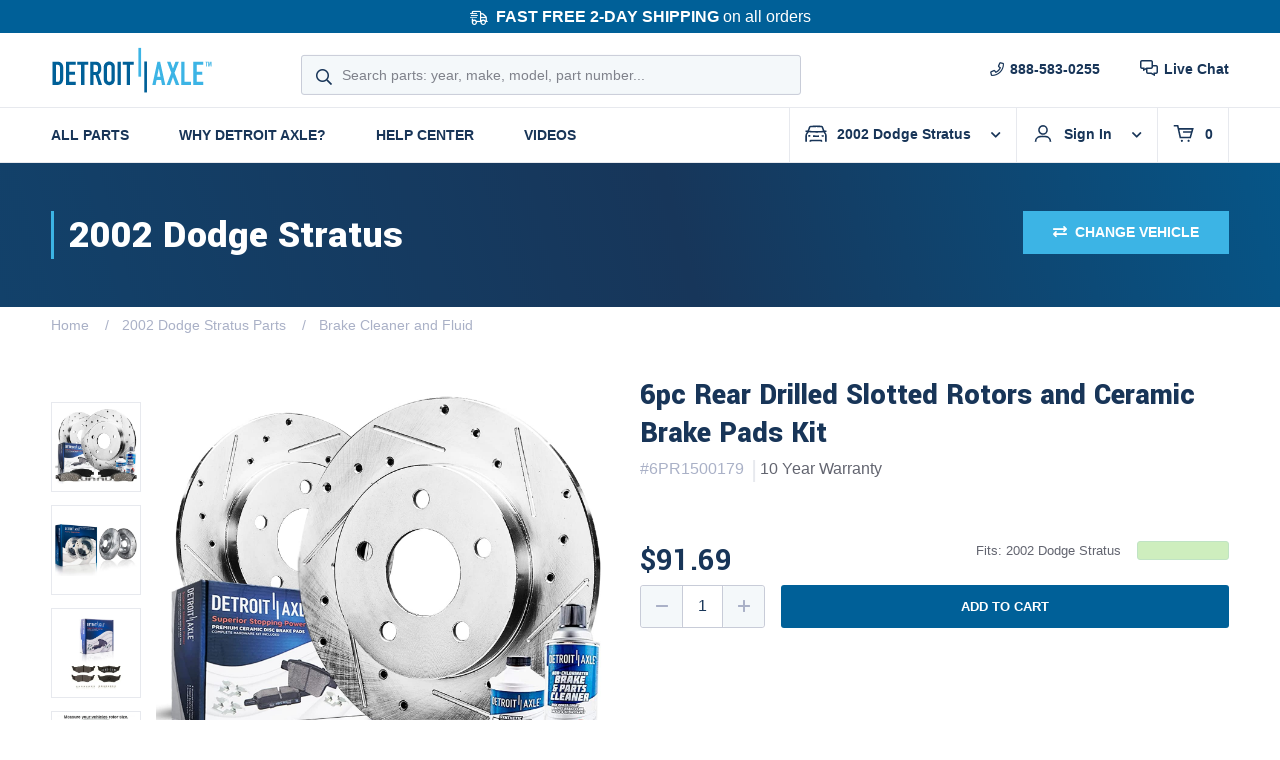

--- FILE ---
content_type: text/html; charset=UTF-8
request_url: https://www.detroitaxle.com/part/2002-dodge-stratus/brake_cleaner-brake_fluid/6pc-rear-drilled-slotted-rotors-and-ceramic-brake-pads-kit/6pr1500179/?submodel_name=SE%20Plus
body_size: 49293
content:
<!DOCTYPE html>
<html lang="en-US" dir="ltr">
	<head><script>(function(w,i,g){w[g]=w[g]||[];if(typeof w[g].push=='function')w[g].push(i)})
(window,'AW-11296627771','google_tags_first_party');</script><script async src="/gtageiai/"></script>
			<script>
				window.dataLayer = window.dataLayer || [];
				function gtag(){dataLayer.push(arguments);}
				gtag('js', new Date());
				gtag('set', 'developer_id.dY2E1Nz', true);
				
			</script>
			
		<!-- CHEQ INVOCATION TAG -->
		<script async
		src="https://ob.melvoriando.com/i/13973e39d2ca30df138789043926e251.js"
		data-ch="cheq4ppc" class="ct_clicktrue_94904" data-jsonp="onCheqResponse">
		</script>
		<!-- END CHEQ INVOCATION TAG -->

					<script>
			window.dataLayer = window.dataLayer || [];
			if (window.location.pathname === '/') {
				window.dataLayer.push({ 
					'c8pxPage': 'PAGE_HOME' 
				});
			}
			</script>
			<!-- Google Tag Manager -->
			<script>(function(w,d,s,l,i){w[l]=w[l]||[];w[l].push({'gtm.start':
			new Date().getTime(),event:'gtm.js'});var f=d.getElementsByTagName(s)[0],
			j=d.createElement(s),dl=l!='dataLayer'?'&l='+l:'';j.async=true;j.src=
			'https://www.googletagmanager.com/gtm.js?id='+i+dl;f.parentNode.insertBefore(j,f);
			})(window,document,'script','dataLayer','GTM-M4MFS6H');</script>
			<!-- End Google Tag Manager -->
		
		<script>
			function tagAmazonOrigin() {
				const params = new URLSearchParams(window.location.search);
				if (params.get('utm_source') === 'Amazon' && params.get('utm_medium') === 'Amz-linkout') {
					sessionStorage.setItem('amazon_origin', '1');
				}
			}
			function isAmazonOrigin() {
				return sessionStorage.getItem('amazon_origin') === '1';
			}
			// Check if user is from amazon based on the URL provided by Jarrad
			tagAmazonOrigin();

			!function(w,d,s,t,a){if(w.amzn)return;w.amzn=a=function(){w.amzn.q.push([arguments,(new Date).getTime()])};a.q=[];a.version="0.0";s=d.createElement("script");s.src="https://c.amazon-adsystem.com/aat/amzn.js";s.id="amzn-pixel";s.async=true;t=d.getElementsByTagName("script")[0];t.parentNode.insertBefore(s,t)}(window,document);
			amzn("setRegion", "NA");
			amzn("addTag", "139293ca-16b2-40ea-9b1d-05357c4f11d2");
			if (isAmazonOrigin()) {
				amzn("trackEvent", "PageView");
			}

			// // Checkout page load
			// if (window.location.href.includes('/checkout')) {
			// 	amzn('trackEvent', 'Checkout');
			// }

			// // Off-AmazonPurchases - order received page
			// if (window.location.href.includes('/order-received')) {
			// 	function getCartTotal() {
			// 		const totalRow = document.querySelector('tr.cart-subtotal.order-total');
			// 		if (!totalRow) return null;

			// 		const amountElement = totalRow.querySelector('span.woocommerce-Price-amount');
			// 		if (!amountElement) return null;

			// 		const totalText = amountElement.textContent;
			// 		const totalNumber = parseFloat(totalText.replace(/[^0-9.]/g, ''));

			// 		return isNaN(totalNumber) ? null : totalNumber;
			// 	}

			// 	function getTotalCartItemQuantity() {
			// 		const quantityElements = document.querySelectorAll('.cfw-cart-item-quantity-bubble');

			// 		const total = Array.from(quantityElements).reduce((sum, el) => {
			// 			const text = el.textContent.trim();
			// 			const num = parseInt(text, 10);
			// 			return isNaN(num) ? sum : sum + num;
			// 		}, 0);

			// 		return total;
			// 	}

			// 	const total = getCartTotal();
			// 	const totalQuantity = getTotalCartItemQuantity();
			// 	amzn('trackEvent', 'Off-AmazonPurchases', {
			// 		value: total,
			// 		currencyCode: "USD",
			// 		unitsSold: totalQuantity
			// 	});
			// }

			// Sign up event
			if (window.location.href.includes('/verification') && isAmazonOrigin()) {
				amzn('trackEvent', 'Signup');
			}

			var newsletterCta = document.getElementById('newsletter-cta');
			if (newsletterCta) {
				newsletterCta.addEventListener('click', function(){
					if (isAmazonOrigin()) {
						amzn('trackEvent', 'Subscribe');
					}
				});
			}

			var searchEl = document.getElementById('search');
			if (searchEl) {
				searchEl.addEventListener('click', function(){
					if (isAmazonOrigin()) {
						amzn('trackEvent', 'Search');
					}
				});
			}
		</script>
		<noscript>
			<img src="https://s.amazon-adsystem.com/iu3?pid=57b7e4c2-a7e8-40a5-a771-4c928930ee8d&event=PageView" width="1" height="1" border="0">
		</noscript>

		<!-- Microsoft Clarity Code -->
		<script type="text/javascript">
			(function(c,l,a,r,i,t,y){
				c[a]=c[a]||function(){(c[a].q=c[a].q||[]).push(arguments)};
				t=l.createElement(r);t.async=1;t.src="https://www.clarity.ms/tag/"+i;
				y=l.getElementsByTagName(r)[0];y.parentNode.insertBefore(t,y);
			})(window, document, "clarity", "script", "tj3nr3d2e1");
		</script>
		
		<title>2002 Dodge Stratus 6pc Rear Drilled Slotted Rotors and Ceramic Brake Pads Kit</title>
		<meta charset="UTF-8" /><script type="text/javascript">(window.NREUM||(NREUM={})).init={privacy:{cookies_enabled:true},ajax:{deny_list:["bam.nr-data.net"]},feature_flags:["soft_nav"],distributed_tracing:{enabled:true}};(window.NREUM||(NREUM={})).loader_config={agentID:"1120031147",accountID:"3391377",trustKey:"3391377",xpid:"VwUOUFVUDxAJU1ZWAQMHUlw=",licenseKey:"NRJS-e32875ab935c71b1703",applicationID:"977462048",browserID:"1120031147"};;/*! For license information please see nr-loader-spa-1.308.0.min.js.LICENSE.txt */
(()=>{var e,t,r={384:(e,t,r)=>{"use strict";r.d(t,{NT:()=>a,US:()=>u,Zm:()=>o,bQ:()=>d,dV:()=>c,pV:()=>l});var n=r(6154),i=r(1863),s=r(1910);const a={beacon:"bam.nr-data.net",errorBeacon:"bam.nr-data.net"};function o(){return n.gm.NREUM||(n.gm.NREUM={}),void 0===n.gm.newrelic&&(n.gm.newrelic=n.gm.NREUM),n.gm.NREUM}function c(){let e=o();return e.o||(e.o={ST:n.gm.setTimeout,SI:n.gm.setImmediate||n.gm.setInterval,CT:n.gm.clearTimeout,XHR:n.gm.XMLHttpRequest,REQ:n.gm.Request,EV:n.gm.Event,PR:n.gm.Promise,MO:n.gm.MutationObserver,FETCH:n.gm.fetch,WS:n.gm.WebSocket},(0,s.i)(...Object.values(e.o))),e}function d(e,t){let r=o();r.initializedAgents??={},t.initializedAt={ms:(0,i.t)(),date:new Date},r.initializedAgents[e]=t}function u(e,t){o()[e]=t}function l(){return function(){let e=o();const t=e.info||{};e.info={beacon:a.beacon,errorBeacon:a.errorBeacon,...t}}(),function(){let e=o();const t=e.init||{};e.init={...t}}(),c(),function(){let e=o();const t=e.loader_config||{};e.loader_config={...t}}(),o()}},782:(e,t,r)=>{"use strict";r.d(t,{T:()=>n});const n=r(860).K7.pageViewTiming},860:(e,t,r)=>{"use strict";r.d(t,{$J:()=>u,K7:()=>c,P3:()=>d,XX:()=>i,Yy:()=>o,df:()=>s,qY:()=>n,v4:()=>a});const n="events",i="jserrors",s="browser/blobs",a="rum",o="browser/logs",c={ajax:"ajax",genericEvents:"generic_events",jserrors:i,logging:"logging",metrics:"metrics",pageAction:"page_action",pageViewEvent:"page_view_event",pageViewTiming:"page_view_timing",sessionReplay:"session_replay",sessionTrace:"session_trace",softNav:"soft_navigations",spa:"spa"},d={[c.pageViewEvent]:1,[c.pageViewTiming]:2,[c.metrics]:3,[c.jserrors]:4,[c.spa]:5,[c.ajax]:6,[c.sessionTrace]:7,[c.softNav]:8,[c.sessionReplay]:9,[c.logging]:10,[c.genericEvents]:11},u={[c.pageViewEvent]:a,[c.pageViewTiming]:n,[c.ajax]:n,[c.spa]:n,[c.softNav]:n,[c.metrics]:i,[c.jserrors]:i,[c.sessionTrace]:s,[c.sessionReplay]:s,[c.logging]:o,[c.genericEvents]:"ins"}},944:(e,t,r)=>{"use strict";r.d(t,{R:()=>i});var n=r(3241);function i(e,t){"function"==typeof console.debug&&(console.debug("New Relic Warning: https://github.com/newrelic/newrelic-browser-agent/blob/main/docs/warning-codes.md#".concat(e),t),(0,n.W)({agentIdentifier:null,drained:null,type:"data",name:"warn",feature:"warn",data:{code:e,secondary:t}}))}},993:(e,t,r)=>{"use strict";r.d(t,{A$:()=>s,ET:()=>a,TZ:()=>o,p_:()=>i});var n=r(860);const i={ERROR:"ERROR",WARN:"WARN",INFO:"INFO",DEBUG:"DEBUG",TRACE:"TRACE"},s={OFF:0,ERROR:1,WARN:2,INFO:3,DEBUG:4,TRACE:5},a="log",o=n.K7.logging},1541:(e,t,r)=>{"use strict";r.d(t,{U:()=>i,f:()=>n});const n={MFE:"MFE",BA:"BA"};function i(e,t){if(2!==t?.harvestEndpointVersion)return{};const r=t.agentRef.runtime.appMetadata.agents[0].entityGuid;return e?{"source.id":e.id,"source.name":e.name,"source.type":e.type,"parent.id":e.parent?.id||r,"parent.type":e.parent?.type||n.BA}:{"entity.guid":r,appId:t.agentRef.info.applicationID}}},1687:(e,t,r)=>{"use strict";r.d(t,{Ak:()=>d,Ze:()=>h,x3:()=>u});var n=r(3241),i=r(7836),s=r(3606),a=r(860),o=r(2646);const c={};function d(e,t){const r={staged:!1,priority:a.P3[t]||0};l(e),c[e].get(t)||c[e].set(t,r)}function u(e,t){e&&c[e]&&(c[e].get(t)&&c[e].delete(t),p(e,t,!1),c[e].size&&f(e))}function l(e){if(!e)throw new Error("agentIdentifier required");c[e]||(c[e]=new Map)}function h(e="",t="feature",r=!1){if(l(e),!e||!c[e].get(t)||r)return p(e,t);c[e].get(t).staged=!0,f(e)}function f(e){const t=Array.from(c[e]);t.every(([e,t])=>t.staged)&&(t.sort((e,t)=>e[1].priority-t[1].priority),t.forEach(([t])=>{c[e].delete(t),p(e,t)}))}function p(e,t,r=!0){const a=e?i.ee.get(e):i.ee,c=s.i.handlers;if(!a.aborted&&a.backlog&&c){if((0,n.W)({agentIdentifier:e,type:"lifecycle",name:"drain",feature:t}),r){const e=a.backlog[t],r=c[t];if(r){for(let t=0;e&&t<e.length;++t)g(e[t],r);Object.entries(r).forEach(([e,t])=>{Object.values(t||{}).forEach(t=>{t[0]?.on&&t[0]?.context()instanceof o.y&&t[0].on(e,t[1])})})}}a.isolatedBacklog||delete c[t],a.backlog[t]=null,a.emit("drain-"+t,[])}}function g(e,t){var r=e[1];Object.values(t[r]||{}).forEach(t=>{var r=e[0];if(t[0]===r){var n=t[1],i=e[3],s=e[2];n.apply(i,s)}})}},1738:(e,t,r)=>{"use strict";r.d(t,{U:()=>f,Y:()=>h});var n=r(3241),i=r(9908),s=r(1863),a=r(944),o=r(5701),c=r(3969),d=r(8362),u=r(860),l=r(4261);function h(e,t,r,s){const h=s||r;!h||h[e]&&h[e]!==d.d.prototype[e]||(h[e]=function(){(0,i.p)(c.xV,["API/"+e+"/called"],void 0,u.K7.metrics,r.ee),(0,n.W)({agentIdentifier:r.agentIdentifier,drained:!!o.B?.[r.agentIdentifier],type:"data",name:"api",feature:l.Pl+e,data:{}});try{return t.apply(this,arguments)}catch(e){(0,a.R)(23,e)}})}function f(e,t,r,n,a){const o=e.info;null===r?delete o.jsAttributes[t]:o.jsAttributes[t]=r,(a||null===r)&&(0,i.p)(l.Pl+n,[(0,s.t)(),t,r],void 0,"session",e.ee)}},1741:(e,t,r)=>{"use strict";r.d(t,{W:()=>s});var n=r(944),i=r(4261);class s{#e(e,...t){if(this[e]!==s.prototype[e])return this[e](...t);(0,n.R)(35,e)}addPageAction(e,t){return this.#e(i.hG,e,t)}register(e){return this.#e(i.eY,e)}recordCustomEvent(e,t){return this.#e(i.fF,e,t)}setPageViewName(e,t){return this.#e(i.Fw,e,t)}setCustomAttribute(e,t,r){return this.#e(i.cD,e,t,r)}noticeError(e,t){return this.#e(i.o5,e,t)}setUserId(e,t=!1){return this.#e(i.Dl,e,t)}setApplicationVersion(e){return this.#e(i.nb,e)}setErrorHandler(e){return this.#e(i.bt,e)}addRelease(e,t){return this.#e(i.k6,e,t)}log(e,t){return this.#e(i.$9,e,t)}start(){return this.#e(i.d3)}finished(e){return this.#e(i.BL,e)}recordReplay(){return this.#e(i.CH)}pauseReplay(){return this.#e(i.Tb)}addToTrace(e){return this.#e(i.U2,e)}setCurrentRouteName(e){return this.#e(i.PA,e)}interaction(e){return this.#e(i.dT,e)}wrapLogger(e,t,r){return this.#e(i.Wb,e,t,r)}measure(e,t){return this.#e(i.V1,e,t)}consent(e){return this.#e(i.Pv,e)}}},1863:(e,t,r)=>{"use strict";function n(){return Math.floor(performance.now())}r.d(t,{t:()=>n})},1910:(e,t,r)=>{"use strict";r.d(t,{i:()=>s});var n=r(944);const i=new Map;function s(...e){return e.every(e=>{if(i.has(e))return i.get(e);const t="function"==typeof e?e.toString():"",r=t.includes("[native code]"),s=t.includes("nrWrapper");return r||s||(0,n.R)(64,e?.name||t),i.set(e,r),r})}},2555:(e,t,r)=>{"use strict";r.d(t,{D:()=>o,f:()=>a});var n=r(384),i=r(8122);const s={beacon:n.NT.beacon,errorBeacon:n.NT.errorBeacon,licenseKey:void 0,applicationID:void 0,sa:void 0,queueTime:void 0,applicationTime:void 0,ttGuid:void 0,user:void 0,account:void 0,product:void 0,extra:void 0,jsAttributes:{},userAttributes:void 0,atts:void 0,transactionName:void 0,tNamePlain:void 0};function a(e){try{return!!e.licenseKey&&!!e.errorBeacon&&!!e.applicationID}catch(e){return!1}}const o=e=>(0,i.a)(e,s)},2614:(e,t,r)=>{"use strict";r.d(t,{BB:()=>a,H3:()=>n,g:()=>d,iL:()=>c,tS:()=>o,uh:()=>i,wk:()=>s});const n="NRBA",i="SESSION",s=144e5,a=18e5,o={STARTED:"session-started",PAUSE:"session-pause",RESET:"session-reset",RESUME:"session-resume",UPDATE:"session-update"},c={SAME_TAB:"same-tab",CROSS_TAB:"cross-tab"},d={OFF:0,FULL:1,ERROR:2}},2646:(e,t,r)=>{"use strict";r.d(t,{y:()=>n});class n{constructor(e){this.contextId=e}}},2843:(e,t,r)=>{"use strict";r.d(t,{G:()=>s,u:()=>i});var n=r(3878);function i(e,t=!1,r,i){(0,n.DD)("visibilitychange",function(){if(t)return void("hidden"===document.visibilityState&&e());e(document.visibilityState)},r,i)}function s(e,t,r){(0,n.sp)("pagehide",e,t,r)}},3241:(e,t,r)=>{"use strict";r.d(t,{W:()=>s});var n=r(6154);const i="newrelic";function s(e={}){try{n.gm.dispatchEvent(new CustomEvent(i,{detail:e}))}catch(e){}}},3304:(e,t,r)=>{"use strict";r.d(t,{A:()=>s});var n=r(7836);const i=()=>{const e=new WeakSet;return(t,r)=>{if("object"==typeof r&&null!==r){if(e.has(r))return;e.add(r)}return r}};function s(e){try{return JSON.stringify(e,i())??""}catch(e){try{n.ee.emit("internal-error",[e])}catch(e){}return""}}},3333:(e,t,r)=>{"use strict";r.d(t,{$v:()=>u,TZ:()=>n,Xh:()=>c,Zp:()=>i,kd:()=>d,mq:()=>o,nf:()=>a,qN:()=>s});const n=r(860).K7.genericEvents,i=["auxclick","click","copy","keydown","paste","scrollend"],s=["focus","blur"],a=4,o=1e3,c=2e3,d=["PageAction","UserAction","BrowserPerformance"],u={RESOURCES:"experimental.resources",REGISTER:"register"}},3434:(e,t,r)=>{"use strict";r.d(t,{Jt:()=>s,YM:()=>d});var n=r(7836),i=r(5607);const s="nr@original:".concat(i.W),a=50;var o=Object.prototype.hasOwnProperty,c=!1;function d(e,t){return e||(e=n.ee),r.inPlace=function(e,t,n,i,s){n||(n="");const a="-"===n.charAt(0);for(let o=0;o<t.length;o++){const c=t[o],d=e[c];l(d)||(e[c]=r(d,a?c+n:n,i,c,s))}},r.flag=s,r;function r(t,r,n,c,d){return l(t)?t:(r||(r=""),nrWrapper[s]=t,function(e,t,r){if(Object.defineProperty&&Object.keys)try{return Object.keys(e).forEach(function(r){Object.defineProperty(t,r,{get:function(){return e[r]},set:function(t){return e[r]=t,t}})}),t}catch(e){u([e],r)}for(var n in e)o.call(e,n)&&(t[n]=e[n])}(t,nrWrapper,e),nrWrapper);function nrWrapper(){var s,o,l,h;let f;try{o=this,s=[...arguments],l="function"==typeof n?n(s,o):n||{}}catch(t){u([t,"",[s,o,c],l],e)}i(r+"start",[s,o,c],l,d);const p=performance.now();let g;try{return h=t.apply(o,s),g=performance.now(),h}catch(e){throw g=performance.now(),i(r+"err",[s,o,e],l,d),f=e,f}finally{const e=g-p,t={start:p,end:g,duration:e,isLongTask:e>=a,methodName:c,thrownError:f};t.isLongTask&&i("long-task",[t,o],l,d),i(r+"end",[s,o,h],l,d)}}}function i(r,n,i,s){if(!c||t){var a=c;c=!0;try{e.emit(r,n,i,t,s)}catch(t){u([t,r,n,i],e)}c=a}}}function u(e,t){t||(t=n.ee);try{t.emit("internal-error",e)}catch(e){}}function l(e){return!(e&&"function"==typeof e&&e.apply&&!e[s])}},3606:(e,t,r)=>{"use strict";r.d(t,{i:()=>s});var n=r(9908);s.on=a;var i=s.handlers={};function s(e,t,r,s){a(s||n.d,i,e,t,r)}function a(e,t,r,i,s){s||(s="feature"),e||(e=n.d);var a=t[s]=t[s]||{};(a[r]=a[r]||[]).push([e,i])}},3738:(e,t,r)=>{"use strict";r.d(t,{He:()=>i,Kp:()=>o,Lc:()=>d,Rz:()=>u,TZ:()=>n,bD:()=>s,d3:()=>a,jx:()=>l,sl:()=>h,uP:()=>c});const n=r(860).K7.sessionTrace,i="bstResource",s="resource",a="-start",o="-end",c="fn"+a,d="fn"+o,u="pushState",l=1e3,h=3e4},3785:(e,t,r)=>{"use strict";r.d(t,{R:()=>c,b:()=>d});var n=r(9908),i=r(1863),s=r(860),a=r(3969),o=r(993);function c(e,t,r={},c=o.p_.INFO,d=!0,u,l=(0,i.t)()){(0,n.p)(a.xV,["API/logging/".concat(c.toLowerCase(),"/called")],void 0,s.K7.metrics,e),(0,n.p)(o.ET,[l,t,r,c,d,u],void 0,s.K7.logging,e)}function d(e){return"string"==typeof e&&Object.values(o.p_).some(t=>t===e.toUpperCase().trim())}},3878:(e,t,r)=>{"use strict";function n(e,t){return{capture:e,passive:!1,signal:t}}function i(e,t,r=!1,i){window.addEventListener(e,t,n(r,i))}function s(e,t,r=!1,i){document.addEventListener(e,t,n(r,i))}r.d(t,{DD:()=>s,jT:()=>n,sp:()=>i})},3962:(e,t,r)=>{"use strict";r.d(t,{AM:()=>a,O2:()=>l,OV:()=>s,Qu:()=>h,TZ:()=>c,ih:()=>f,pP:()=>o,t1:()=>u,tC:()=>i,wD:()=>d});var n=r(860);const i=["click","keydown","submit"],s="popstate",a="api",o="initialPageLoad",c=n.K7.softNav,d=5e3,u=500,l={INITIAL_PAGE_LOAD:"",ROUTE_CHANGE:1,UNSPECIFIED:2},h={INTERACTION:1,AJAX:2,CUSTOM_END:3,CUSTOM_TRACER:4},f={IP:"in progress",PF:"pending finish",FIN:"finished",CAN:"cancelled"}},3969:(e,t,r)=>{"use strict";r.d(t,{TZ:()=>n,XG:()=>o,rs:()=>i,xV:()=>a,z_:()=>s});const n=r(860).K7.metrics,i="sm",s="cm",a="storeSupportabilityMetrics",o="storeEventMetrics"},4234:(e,t,r)=>{"use strict";r.d(t,{W:()=>s});var n=r(7836),i=r(1687);class s{constructor(e,t){this.agentIdentifier=e,this.ee=n.ee.get(e),this.featureName=t,this.blocked=!1}deregisterDrain(){(0,i.x3)(this.agentIdentifier,this.featureName)}}},4261:(e,t,r)=>{"use strict";r.d(t,{$9:()=>u,BL:()=>c,CH:()=>p,Dl:()=>R,Fw:()=>w,PA:()=>v,Pl:()=>n,Pv:()=>A,Tb:()=>h,U2:()=>a,V1:()=>E,Wb:()=>T,bt:()=>y,cD:()=>b,d3:()=>x,dT:()=>d,eY:()=>g,fF:()=>f,hG:()=>s,hw:()=>i,k6:()=>o,nb:()=>m,o5:()=>l});const n="api-",i=n+"ixn-",s="addPageAction",a="addToTrace",o="addRelease",c="finished",d="interaction",u="log",l="noticeError",h="pauseReplay",f="recordCustomEvent",p="recordReplay",g="register",m="setApplicationVersion",v="setCurrentRouteName",b="setCustomAttribute",y="setErrorHandler",w="setPageViewName",R="setUserId",x="start",T="wrapLogger",E="measure",A="consent"},5205:(e,t,r)=>{"use strict";r.d(t,{j:()=>S});var n=r(384),i=r(1741);var s=r(2555),a=r(3333);const o=e=>{if(!e||"string"!=typeof e)return!1;try{document.createDocumentFragment().querySelector(e)}catch{return!1}return!0};var c=r(2614),d=r(944),u=r(8122);const l="[data-nr-mask]",h=e=>(0,u.a)(e,(()=>{const e={feature_flags:[],experimental:{allow_registered_children:!1,resources:!1},mask_selector:"*",block_selector:"[data-nr-block]",mask_input_options:{color:!1,date:!1,"datetime-local":!1,email:!1,month:!1,number:!1,range:!1,search:!1,tel:!1,text:!1,time:!1,url:!1,week:!1,textarea:!1,select:!1,password:!0}};return{ajax:{deny_list:void 0,block_internal:!0,enabled:!0,autoStart:!0},api:{get allow_registered_children(){return e.feature_flags.includes(a.$v.REGISTER)||e.experimental.allow_registered_children},set allow_registered_children(t){e.experimental.allow_registered_children=t},duplicate_registered_data:!1},browser_consent_mode:{enabled:!1},distributed_tracing:{enabled:void 0,exclude_newrelic_header:void 0,cors_use_newrelic_header:void 0,cors_use_tracecontext_headers:void 0,allowed_origins:void 0},get feature_flags(){return e.feature_flags},set feature_flags(t){e.feature_flags=t},generic_events:{enabled:!0,autoStart:!0},harvest:{interval:30},jserrors:{enabled:!0,autoStart:!0},logging:{enabled:!0,autoStart:!0},metrics:{enabled:!0,autoStart:!0},obfuscate:void 0,page_action:{enabled:!0},page_view_event:{enabled:!0,autoStart:!0},page_view_timing:{enabled:!0,autoStart:!0},performance:{capture_marks:!1,capture_measures:!1,capture_detail:!0,resources:{get enabled(){return e.feature_flags.includes(a.$v.RESOURCES)||e.experimental.resources},set enabled(t){e.experimental.resources=t},asset_types:[],first_party_domains:[],ignore_newrelic:!0}},privacy:{cookies_enabled:!0},proxy:{assets:void 0,beacon:void 0},session:{expiresMs:c.wk,inactiveMs:c.BB},session_replay:{autoStart:!0,enabled:!1,preload:!1,sampling_rate:10,error_sampling_rate:100,collect_fonts:!1,inline_images:!1,fix_stylesheets:!0,mask_all_inputs:!0,get mask_text_selector(){return e.mask_selector},set mask_text_selector(t){o(t)?e.mask_selector="".concat(t,",").concat(l):""===t||null===t?e.mask_selector=l:(0,d.R)(5,t)},get block_class(){return"nr-block"},get ignore_class(){return"nr-ignore"},get mask_text_class(){return"nr-mask"},get block_selector(){return e.block_selector},set block_selector(t){o(t)?e.block_selector+=",".concat(t):""!==t&&(0,d.R)(6,t)},get mask_input_options(){return e.mask_input_options},set mask_input_options(t){t&&"object"==typeof t?e.mask_input_options={...t,password:!0}:(0,d.R)(7,t)}},session_trace:{enabled:!0,autoStart:!0},soft_navigations:{enabled:!0,autoStart:!0},spa:{enabled:!0,autoStart:!0},ssl:void 0,user_actions:{enabled:!0,elementAttributes:["id","className","tagName","type"]}}})());var f=r(6154),p=r(9324);let g=0;const m={buildEnv:p.F3,distMethod:p.Xs,version:p.xv,originTime:f.WN},v={consented:!1},b={appMetadata:{},get consented(){return this.session?.state?.consent||v.consented},set consented(e){v.consented=e},customTransaction:void 0,denyList:void 0,disabled:!1,harvester:void 0,isolatedBacklog:!1,isRecording:!1,loaderType:void 0,maxBytes:3e4,obfuscator:void 0,onerror:void 0,ptid:void 0,releaseIds:{},session:void 0,timeKeeper:void 0,registeredEntities:[],jsAttributesMetadata:{bytes:0},get harvestCount(){return++g}},y=e=>{const t=(0,u.a)(e,b),r=Object.keys(m).reduce((e,t)=>(e[t]={value:m[t],writable:!1,configurable:!0,enumerable:!0},e),{});return Object.defineProperties(t,r)};var w=r(5701);const R=e=>{const t=e.startsWith("http");e+="/",r.p=t?e:"https://"+e};var x=r(7836),T=r(3241);const E={accountID:void 0,trustKey:void 0,agentID:void 0,licenseKey:void 0,applicationID:void 0,xpid:void 0},A=e=>(0,u.a)(e,E),_=new Set;function S(e,t={},r,a){let{init:o,info:c,loader_config:d,runtime:u={},exposed:l=!0}=t;if(!c){const e=(0,n.pV)();o=e.init,c=e.info,d=e.loader_config}e.init=h(o||{}),e.loader_config=A(d||{}),c.jsAttributes??={},f.bv&&(c.jsAttributes.isWorker=!0),e.info=(0,s.D)(c);const p=e.init,g=[c.beacon,c.errorBeacon];_.has(e.agentIdentifier)||(p.proxy.assets&&(R(p.proxy.assets),g.push(p.proxy.assets)),p.proxy.beacon&&g.push(p.proxy.beacon),e.beacons=[...g],function(e){const t=(0,n.pV)();Object.getOwnPropertyNames(i.W.prototype).forEach(r=>{const n=i.W.prototype[r];if("function"!=typeof n||"constructor"===n)return;let s=t[r];e[r]&&!1!==e.exposed&&"micro-agent"!==e.runtime?.loaderType&&(t[r]=(...t)=>{const n=e[r](...t);return s?s(...t):n})})}(e),(0,n.US)("activatedFeatures",w.B)),u.denyList=[...p.ajax.deny_list||[],...p.ajax.block_internal?g:[]],u.ptid=e.agentIdentifier,u.loaderType=r,e.runtime=y(u),_.has(e.agentIdentifier)||(e.ee=x.ee.get(e.agentIdentifier),e.exposed=l,(0,T.W)({agentIdentifier:e.agentIdentifier,drained:!!w.B?.[e.agentIdentifier],type:"lifecycle",name:"initialize",feature:void 0,data:e.config})),_.add(e.agentIdentifier)}},5270:(e,t,r)=>{"use strict";r.d(t,{Aw:()=>a,SR:()=>s,rF:()=>o});var n=r(384),i=r(7767);function s(e){return!!(0,n.dV)().o.MO&&(0,i.V)(e)&&!0===e?.session_trace.enabled}function a(e){return!0===e?.session_replay.preload&&s(e)}function o(e,t){try{if("string"==typeof t?.type){if("password"===t.type.toLowerCase())return"*".repeat(e?.length||0);if(void 0!==t?.dataset?.nrUnmask||t?.classList?.contains("nr-unmask"))return e}}catch(e){}return"string"==typeof e?e.replace(/[\S]/g,"*"):"*".repeat(e?.length||0)}},5289:(e,t,r)=>{"use strict";r.d(t,{GG:()=>a,Qr:()=>c,sB:()=>o});var n=r(3878),i=r(6389);function s(){return"undefined"==typeof document||"complete"===document.readyState}function a(e,t){if(s())return e();const r=(0,i.J)(e),a=setInterval(()=>{s()&&(clearInterval(a),r())},500);(0,n.sp)("load",r,t)}function o(e){if(s())return e();(0,n.DD)("DOMContentLoaded",e)}function c(e){if(s())return e();(0,n.sp)("popstate",e)}},5607:(e,t,r)=>{"use strict";r.d(t,{W:()=>n});const n=(0,r(9566).bz)()},5701:(e,t,r)=>{"use strict";r.d(t,{B:()=>s,t:()=>a});var n=r(3241);const i=new Set,s={};function a(e,t){const r=t.agentIdentifier;s[r]??={},e&&"object"==typeof e&&(i.has(r)||(t.ee.emit("rumresp",[e]),s[r]=e,i.add(r),(0,n.W)({agentIdentifier:r,loaded:!0,drained:!0,type:"lifecycle",name:"load",feature:void 0,data:e})))}},6154:(e,t,r)=>{"use strict";r.d(t,{OF:()=>d,RI:()=>i,WN:()=>h,bv:()=>s,eN:()=>f,gm:()=>a,lR:()=>l,m:()=>c,mw:()=>o,sb:()=>u});var n=r(1863);const i="undefined"!=typeof window&&!!window.document,s="undefined"!=typeof WorkerGlobalScope&&("undefined"!=typeof self&&self instanceof WorkerGlobalScope&&self.navigator instanceof WorkerNavigator||"undefined"!=typeof globalThis&&globalThis instanceof WorkerGlobalScope&&globalThis.navigator instanceof WorkerNavigator),a=i?window:"undefined"!=typeof WorkerGlobalScope&&("undefined"!=typeof self&&self instanceof WorkerGlobalScope&&self||"undefined"!=typeof globalThis&&globalThis instanceof WorkerGlobalScope&&globalThis),o=Boolean("hidden"===a?.document?.visibilityState),c=""+a?.location,d=/iPad|iPhone|iPod/.test(a.navigator?.userAgent),u=d&&"undefined"==typeof SharedWorker,l=(()=>{const e=a.navigator?.userAgent?.match(/Firefox[/\s](\d+\.\d+)/);return Array.isArray(e)&&e.length>=2?+e[1]:0})(),h=Date.now()-(0,n.t)(),f=()=>"undefined"!=typeof PerformanceNavigationTiming&&a?.performance?.getEntriesByType("navigation")?.[0]?.responseStart},6344:(e,t,r)=>{"use strict";r.d(t,{BB:()=>u,Qb:()=>l,TZ:()=>i,Ug:()=>a,Vh:()=>s,_s:()=>o,bc:()=>d,yP:()=>c});var n=r(2614);const i=r(860).K7.sessionReplay,s="errorDuringReplay",a=.12,o={DomContentLoaded:0,Load:1,FullSnapshot:2,IncrementalSnapshot:3,Meta:4,Custom:5},c={[n.g.ERROR]:15e3,[n.g.FULL]:3e5,[n.g.OFF]:0},d={RESET:{message:"Session was reset",sm:"Reset"},IMPORT:{message:"Recorder failed to import",sm:"Import"},TOO_MANY:{message:"429: Too Many Requests",sm:"Too-Many"},TOO_BIG:{message:"Payload was too large",sm:"Too-Big"},CROSS_TAB:{message:"Session Entity was set to OFF on another tab",sm:"Cross-Tab"},ENTITLEMENTS:{message:"Session Replay is not allowed and will not be started",sm:"Entitlement"}},u=5e3,l={API:"api",RESUME:"resume",SWITCH_TO_FULL:"switchToFull",INITIALIZE:"initialize",PRELOAD:"preload"}},6389:(e,t,r)=>{"use strict";function n(e,t=500,r={}){const n=r?.leading||!1;let i;return(...r)=>{n&&void 0===i&&(e.apply(this,r),i=setTimeout(()=>{i=clearTimeout(i)},t)),n||(clearTimeout(i),i=setTimeout(()=>{e.apply(this,r)},t))}}function i(e){let t=!1;return(...r)=>{t||(t=!0,e.apply(this,r))}}r.d(t,{J:()=>i,s:()=>n})},6630:(e,t,r)=>{"use strict";r.d(t,{T:()=>n});const n=r(860).K7.pageViewEvent},6774:(e,t,r)=>{"use strict";r.d(t,{T:()=>n});const n=r(860).K7.jserrors},7295:(e,t,r)=>{"use strict";r.d(t,{Xv:()=>a,gX:()=>i,iW:()=>s});var n=[];function i(e){if(!e||s(e))return!1;if(0===n.length)return!0;if("*"===n[0].hostname)return!1;for(var t=0;t<n.length;t++){var r=n[t];if(r.hostname.test(e.hostname)&&r.pathname.test(e.pathname))return!1}return!0}function s(e){return void 0===e.hostname}function a(e){if(n=[],e&&e.length)for(var t=0;t<e.length;t++){let r=e[t];if(!r)continue;if("*"===r)return void(n=[{hostname:"*"}]);0===r.indexOf("http://")?r=r.substring(7):0===r.indexOf("https://")&&(r=r.substring(8));const i=r.indexOf("/");let s,a;i>0?(s=r.substring(0,i),a=r.substring(i)):(s=r,a="*");let[c]=s.split(":");n.push({hostname:o(c),pathname:o(a,!0)})}}function o(e,t=!1){const r=e.replace(/[.+?^${}()|[\]\\]/g,e=>"\\"+e).replace(/\*/g,".*?");return new RegExp((t?"^":"")+r+"$")}},7485:(e,t,r)=>{"use strict";r.d(t,{D:()=>i});var n=r(6154);function i(e){if(0===(e||"").indexOf("data:"))return{protocol:"data"};try{const t=new URL(e,location.href),r={port:t.port,hostname:t.hostname,pathname:t.pathname,search:t.search,protocol:t.protocol.slice(0,t.protocol.indexOf(":")),sameOrigin:t.protocol===n.gm?.location?.protocol&&t.host===n.gm?.location?.host};return r.port&&""!==r.port||("http:"===t.protocol&&(r.port="80"),"https:"===t.protocol&&(r.port="443")),r.pathname&&""!==r.pathname?r.pathname.startsWith("/")||(r.pathname="/".concat(r.pathname)):r.pathname="/",r}catch(e){return{}}}},7699:(e,t,r)=>{"use strict";r.d(t,{It:()=>s,KC:()=>o,No:()=>i,qh:()=>a});var n=r(860);const i=16e3,s=1e6,a="SESSION_ERROR",o={[n.K7.logging]:!0,[n.K7.genericEvents]:!1,[n.K7.jserrors]:!1,[n.K7.ajax]:!1}},7767:(e,t,r)=>{"use strict";r.d(t,{V:()=>i});var n=r(6154);const i=e=>n.RI&&!0===e?.privacy.cookies_enabled},7836:(e,t,r)=>{"use strict";r.d(t,{P:()=>o,ee:()=>c});var n=r(384),i=r(8990),s=r(2646),a=r(5607);const o="nr@context:".concat(a.W),c=function e(t,r){var n={},a={},u={},l=!1;try{l=16===r.length&&d.initializedAgents?.[r]?.runtime.isolatedBacklog}catch(e){}var h={on:p,addEventListener:p,removeEventListener:function(e,t){var r=n[e];if(!r)return;for(var i=0;i<r.length;i++)r[i]===t&&r.splice(i,1)},emit:function(e,r,n,i,s){!1!==s&&(s=!0);if(c.aborted&&!i)return;t&&s&&t.emit(e,r,n);var o=f(n);g(e).forEach(e=>{e.apply(o,r)});var d=v()[a[e]];d&&d.push([h,e,r,o]);return o},get:m,listeners:g,context:f,buffer:function(e,t){const r=v();if(t=t||"feature",h.aborted)return;Object.entries(e||{}).forEach(([e,n])=>{a[n]=t,t in r||(r[t]=[])})},abort:function(){h._aborted=!0,Object.keys(h.backlog).forEach(e=>{delete h.backlog[e]})},isBuffering:function(e){return!!v()[a[e]]},debugId:r,backlog:l?{}:t&&"object"==typeof t.backlog?t.backlog:{},isolatedBacklog:l};return Object.defineProperty(h,"aborted",{get:()=>{let e=h._aborted||!1;return e||(t&&(e=t.aborted),e)}}),h;function f(e){return e&&e instanceof s.y?e:e?(0,i.I)(e,o,()=>new s.y(o)):new s.y(o)}function p(e,t){n[e]=g(e).concat(t)}function g(e){return n[e]||[]}function m(t){return u[t]=u[t]||e(h,t)}function v(){return h.backlog}}(void 0,"globalEE"),d=(0,n.Zm)();d.ee||(d.ee=c)},8122:(e,t,r)=>{"use strict";r.d(t,{a:()=>i});var n=r(944);function i(e,t){try{if(!e||"object"!=typeof e)return(0,n.R)(3);if(!t||"object"!=typeof t)return(0,n.R)(4);const r=Object.create(Object.getPrototypeOf(t),Object.getOwnPropertyDescriptors(t)),s=0===Object.keys(r).length?e:r;for(let a in s)if(void 0!==e[a])try{if(null===e[a]){r[a]=null;continue}Array.isArray(e[a])&&Array.isArray(t[a])?r[a]=Array.from(new Set([...e[a],...t[a]])):"object"==typeof e[a]&&"object"==typeof t[a]?r[a]=i(e[a],t[a]):r[a]=e[a]}catch(e){r[a]||(0,n.R)(1,e)}return r}catch(e){(0,n.R)(2,e)}}},8139:(e,t,r)=>{"use strict";r.d(t,{u:()=>h});var n=r(7836),i=r(3434),s=r(8990),a=r(6154);const o={},c=a.gm.XMLHttpRequest,d="addEventListener",u="removeEventListener",l="nr@wrapped:".concat(n.P);function h(e){var t=function(e){return(e||n.ee).get("events")}(e);if(o[t.debugId]++)return t;o[t.debugId]=1;var r=(0,i.YM)(t,!0);function h(e){r.inPlace(e,[d,u],"-",p)}function p(e,t){return e[1]}return"getPrototypeOf"in Object&&(a.RI&&f(document,h),c&&f(c.prototype,h),f(a.gm,h)),t.on(d+"-start",function(e,t){var n=e[1];if(null!==n&&("function"==typeof n||"object"==typeof n)&&"newrelic"!==e[0]){var i=(0,s.I)(n,l,function(){var e={object:function(){if("function"!=typeof n.handleEvent)return;return n.handleEvent.apply(n,arguments)},function:n}[typeof n];return e?r(e,"fn-",null,e.name||"anonymous"):n});this.wrapped=e[1]=i}}),t.on(u+"-start",function(e){e[1]=this.wrapped||e[1]}),t}function f(e,t,...r){let n=e;for(;"object"==typeof n&&!Object.prototype.hasOwnProperty.call(n,d);)n=Object.getPrototypeOf(n);n&&t(n,...r)}},8362:(e,t,r)=>{"use strict";r.d(t,{d:()=>s});var n=r(9566),i=r(1741);class s extends i.W{agentIdentifier=(0,n.LA)(16)}},8374:(e,t,r)=>{r.nc=(()=>{try{return document?.currentScript?.nonce}catch(e){}return""})()},8990:(e,t,r)=>{"use strict";r.d(t,{I:()=>i});var n=Object.prototype.hasOwnProperty;function i(e,t,r){if(n.call(e,t))return e[t];var i=r();if(Object.defineProperty&&Object.keys)try{return Object.defineProperty(e,t,{value:i,writable:!0,enumerable:!1}),i}catch(e){}return e[t]=i,i}},9119:(e,t,r)=>{"use strict";r.d(t,{L:()=>s});var n=/([^?#]*)[^#]*(#[^?]*|$).*/,i=/([^?#]*)().*/;function s(e,t){return e?e.replace(t?n:i,"$1$2"):e}},9300:(e,t,r)=>{"use strict";r.d(t,{T:()=>n});const n=r(860).K7.ajax},9324:(e,t,r)=>{"use strict";r.d(t,{AJ:()=>a,F3:()=>i,Xs:()=>s,Yq:()=>o,xv:()=>n});const n="1.308.0",i="PROD",s="CDN",a="@newrelic/rrweb",o="1.0.1"},9566:(e,t,r)=>{"use strict";r.d(t,{LA:()=>o,ZF:()=>c,bz:()=>a,el:()=>d});var n=r(6154);const i="xxxxxxxx-xxxx-4xxx-yxxx-xxxxxxxxxxxx";function s(e,t){return e?15&e[t]:16*Math.random()|0}function a(){const e=n.gm?.crypto||n.gm?.msCrypto;let t,r=0;return e&&e.getRandomValues&&(t=e.getRandomValues(new Uint8Array(30))),i.split("").map(e=>"x"===e?s(t,r++).toString(16):"y"===e?(3&s()|8).toString(16):e).join("")}function o(e){const t=n.gm?.crypto||n.gm?.msCrypto;let r,i=0;t&&t.getRandomValues&&(r=t.getRandomValues(new Uint8Array(e)));const a=[];for(var o=0;o<e;o++)a.push(s(r,i++).toString(16));return a.join("")}function c(){return o(16)}function d(){return o(32)}},9908:(e,t,r)=>{"use strict";r.d(t,{d:()=>n,p:()=>i});var n=r(7836).ee.get("handle");function i(e,t,r,i,s){s?(s.buffer([e],i),s.emit(e,t,r)):(n.buffer([e],i),n.emit(e,t,r))}}},n={};function i(e){var t=n[e];if(void 0!==t)return t.exports;var s=n[e]={exports:{}};return r[e](s,s.exports,i),s.exports}i.m=r,i.d=(e,t)=>{for(var r in t)i.o(t,r)&&!i.o(e,r)&&Object.defineProperty(e,r,{enumerable:!0,get:t[r]})},i.f={},i.e=e=>Promise.all(Object.keys(i.f).reduce((t,r)=>(i.f[r](e,t),t),[])),i.u=e=>({212:"nr-spa-compressor",249:"nr-spa-recorder",478:"nr-spa"}[e]+"-1.308.0.min.js"),i.o=(e,t)=>Object.prototype.hasOwnProperty.call(e,t),e={},t="NRBA-1.308.0.PROD:",i.l=(r,n,s,a)=>{if(e[r])e[r].push(n);else{var o,c;if(void 0!==s)for(var d=document.getElementsByTagName("script"),u=0;u<d.length;u++){var l=d[u];if(l.getAttribute("src")==r||l.getAttribute("data-webpack")==t+s){o=l;break}}if(!o){c=!0;var h={478:"sha512-RSfSVnmHk59T/uIPbdSE0LPeqcEdF4/+XhfJdBuccH5rYMOEZDhFdtnh6X6nJk7hGpzHd9Ujhsy7lZEz/ORYCQ==",249:"sha512-ehJXhmntm85NSqW4MkhfQqmeKFulra3klDyY0OPDUE+sQ3GokHlPh1pmAzuNy//3j4ac6lzIbmXLvGQBMYmrkg==",212:"sha512-B9h4CR46ndKRgMBcK+j67uSR2RCnJfGefU+A7FrgR/k42ovXy5x/MAVFiSvFxuVeEk/pNLgvYGMp1cBSK/G6Fg=="};(o=document.createElement("script")).charset="utf-8",i.nc&&o.setAttribute("nonce",i.nc),o.setAttribute("data-webpack",t+s),o.src=r,0!==o.src.indexOf(window.location.origin+"/")&&(o.crossOrigin="anonymous"),h[a]&&(o.integrity=h[a])}e[r]=[n];var f=(t,n)=>{o.onerror=o.onload=null,clearTimeout(p);var i=e[r];if(delete e[r],o.parentNode&&o.parentNode.removeChild(o),i&&i.forEach(e=>e(n)),t)return t(n)},p=setTimeout(f.bind(null,void 0,{type:"timeout",target:o}),12e4);o.onerror=f.bind(null,o.onerror),o.onload=f.bind(null,o.onload),c&&document.head.appendChild(o)}},i.r=e=>{"undefined"!=typeof Symbol&&Symbol.toStringTag&&Object.defineProperty(e,Symbol.toStringTag,{value:"Module"}),Object.defineProperty(e,"__esModule",{value:!0})},i.p="https://js-agent.newrelic.com/",(()=>{var e={38:0,788:0};i.f.j=(t,r)=>{var n=i.o(e,t)?e[t]:void 0;if(0!==n)if(n)r.push(n[2]);else{var s=new Promise((r,i)=>n=e[t]=[r,i]);r.push(n[2]=s);var a=i.p+i.u(t),o=new Error;i.l(a,r=>{if(i.o(e,t)&&(0!==(n=e[t])&&(e[t]=void 0),n)){var s=r&&("load"===r.type?"missing":r.type),a=r&&r.target&&r.target.src;o.message="Loading chunk "+t+" failed: ("+s+": "+a+")",o.name="ChunkLoadError",o.type=s,o.request=a,n[1](o)}},"chunk-"+t,t)}};var t=(t,r)=>{var n,s,[a,o,c]=r,d=0;if(a.some(t=>0!==e[t])){for(n in o)i.o(o,n)&&(i.m[n]=o[n]);if(c)c(i)}for(t&&t(r);d<a.length;d++)s=a[d],i.o(e,s)&&e[s]&&e[s][0](),e[s]=0},r=self["webpackChunk:NRBA-1.308.0.PROD"]=self["webpackChunk:NRBA-1.308.0.PROD"]||[];r.forEach(t.bind(null,0)),r.push=t.bind(null,r.push.bind(r))})(),(()=>{"use strict";i(8374);var e=i(8362),t=i(860);const r=Object.values(t.K7);var n=i(5205);var s=i(9908),a=i(1863),o=i(4261),c=i(1738);var d=i(1687),u=i(4234),l=i(5289),h=i(6154),f=i(944),p=i(5270),g=i(7767),m=i(6389),v=i(7699);class b extends u.W{constructor(e,t){super(e.agentIdentifier,t),this.agentRef=e,this.abortHandler=void 0,this.featAggregate=void 0,this.loadedSuccessfully=void 0,this.onAggregateImported=new Promise(e=>{this.loadedSuccessfully=e}),this.deferred=Promise.resolve(),!1===e.init[this.featureName].autoStart?this.deferred=new Promise((t,r)=>{this.ee.on("manual-start-all",(0,m.J)(()=>{(0,d.Ak)(e.agentIdentifier,this.featureName),t()}))}):(0,d.Ak)(e.agentIdentifier,t)}importAggregator(e,t,r={}){if(this.featAggregate)return;const n=async()=>{let n;await this.deferred;try{if((0,g.V)(e.init)){const{setupAgentSession:t}=await i.e(478).then(i.bind(i,8766));n=t(e)}}catch(e){(0,f.R)(20,e),this.ee.emit("internal-error",[e]),(0,s.p)(v.qh,[e],void 0,this.featureName,this.ee)}try{if(!this.#t(this.featureName,n,e.init))return(0,d.Ze)(this.agentIdentifier,this.featureName),void this.loadedSuccessfully(!1);const{Aggregate:i}=await t();this.featAggregate=new i(e,r),e.runtime.harvester.initializedAggregates.push(this.featAggregate),this.loadedSuccessfully(!0)}catch(e){(0,f.R)(34,e),this.abortHandler?.(),(0,d.Ze)(this.agentIdentifier,this.featureName,!0),this.loadedSuccessfully(!1),this.ee&&this.ee.abort()}};h.RI?(0,l.GG)(()=>n(),!0):n()}#t(e,r,n){if(this.blocked)return!1;switch(e){case t.K7.sessionReplay:return(0,p.SR)(n)&&!!r;case t.K7.sessionTrace:return!!r;default:return!0}}}var y=i(6630),w=i(2614),R=i(3241);class x extends b{static featureName=y.T;constructor(e){var t;super(e,y.T),this.setupInspectionEvents(e.agentIdentifier),t=e,(0,c.Y)(o.Fw,function(e,r){"string"==typeof e&&("/"!==e.charAt(0)&&(e="/"+e),t.runtime.customTransaction=(r||"http://custom.transaction")+e,(0,s.p)(o.Pl+o.Fw,[(0,a.t)()],void 0,void 0,t.ee))},t),this.importAggregator(e,()=>i.e(478).then(i.bind(i,2467)))}setupInspectionEvents(e){const t=(t,r)=>{t&&(0,R.W)({agentIdentifier:e,timeStamp:t.timeStamp,loaded:"complete"===t.target.readyState,type:"window",name:r,data:t.target.location+""})};(0,l.sB)(e=>{t(e,"DOMContentLoaded")}),(0,l.GG)(e=>{t(e,"load")}),(0,l.Qr)(e=>{t(e,"navigate")}),this.ee.on(w.tS.UPDATE,(t,r)=>{(0,R.W)({agentIdentifier:e,type:"lifecycle",name:"session",data:r})})}}var T=i(384);class E extends e.d{constructor(e){var t;(super(),h.gm)?(this.features={},(0,T.bQ)(this.agentIdentifier,this),this.desiredFeatures=new Set(e.features||[]),this.desiredFeatures.add(x),(0,n.j)(this,e,e.loaderType||"agent"),t=this,(0,c.Y)(o.cD,function(e,r,n=!1){if("string"==typeof e){if(["string","number","boolean"].includes(typeof r)||null===r)return(0,c.U)(t,e,r,o.cD,n);(0,f.R)(40,typeof r)}else(0,f.R)(39,typeof e)},t),function(e){(0,c.Y)(o.Dl,function(t,r=!1){if("string"!=typeof t&&null!==t)return void(0,f.R)(41,typeof t);const n=e.info.jsAttributes["enduser.id"];r&&null!=n&&n!==t?(0,s.p)(o.Pl+"setUserIdAndResetSession",[t],void 0,"session",e.ee):(0,c.U)(e,"enduser.id",t,o.Dl,!0)},e)}(this),function(e){(0,c.Y)(o.nb,function(t){if("string"==typeof t||null===t)return(0,c.U)(e,"application.version",t,o.nb,!1);(0,f.R)(42,typeof t)},e)}(this),function(e){(0,c.Y)(o.d3,function(){e.ee.emit("manual-start-all")},e)}(this),function(e){(0,c.Y)(o.Pv,function(t=!0){if("boolean"==typeof t){if((0,s.p)(o.Pl+o.Pv,[t],void 0,"session",e.ee),e.runtime.consented=t,t){const t=e.features.page_view_event;t.onAggregateImported.then(e=>{const r=t.featAggregate;e&&!r.sentRum&&r.sendRum()})}}else(0,f.R)(65,typeof t)},e)}(this),this.run()):(0,f.R)(21)}get config(){return{info:this.info,init:this.init,loader_config:this.loader_config,runtime:this.runtime}}get api(){return this}run(){try{const e=function(e){const t={};return r.forEach(r=>{t[r]=!!e[r]?.enabled}),t}(this.init),n=[...this.desiredFeatures];n.sort((e,r)=>t.P3[e.featureName]-t.P3[r.featureName]),n.forEach(r=>{if(!e[r.featureName]&&r.featureName!==t.K7.pageViewEvent)return;if(r.featureName===t.K7.spa)return void(0,f.R)(67);const n=function(e){switch(e){case t.K7.ajax:return[t.K7.jserrors];case t.K7.sessionTrace:return[t.K7.ajax,t.K7.pageViewEvent];case t.K7.sessionReplay:return[t.K7.sessionTrace];case t.K7.pageViewTiming:return[t.K7.pageViewEvent];default:return[]}}(r.featureName).filter(e=>!(e in this.features));n.length>0&&(0,f.R)(36,{targetFeature:r.featureName,missingDependencies:n}),this.features[r.featureName]=new r(this)})}catch(e){(0,f.R)(22,e);for(const e in this.features)this.features[e].abortHandler?.();const t=(0,T.Zm)();delete t.initializedAgents[this.agentIdentifier]?.features,delete this.sharedAggregator;return t.ee.get(this.agentIdentifier).abort(),!1}}}var A=i(2843),_=i(782);class S extends b{static featureName=_.T;constructor(e){super(e,_.T),h.RI&&((0,A.u)(()=>(0,s.p)("docHidden",[(0,a.t)()],void 0,_.T,this.ee),!0),(0,A.G)(()=>(0,s.p)("winPagehide",[(0,a.t)()],void 0,_.T,this.ee)),this.importAggregator(e,()=>i.e(478).then(i.bind(i,9917))))}}var O=i(3969);class I extends b{static featureName=O.TZ;constructor(e){super(e,O.TZ),h.RI&&document.addEventListener("securitypolicyviolation",e=>{(0,s.p)(O.xV,["Generic/CSPViolation/Detected"],void 0,this.featureName,this.ee)}),this.importAggregator(e,()=>i.e(478).then(i.bind(i,6555)))}}var N=i(6774),P=i(3878),k=i(3304);class D{constructor(e,t,r,n,i){this.name="UncaughtError",this.message="string"==typeof e?e:(0,k.A)(e),this.sourceURL=t,this.line=r,this.column=n,this.__newrelic=i}}function C(e){return M(e)?e:new D(void 0!==e?.message?e.message:e,e?.filename||e?.sourceURL,e?.lineno||e?.line,e?.colno||e?.col,e?.__newrelic,e?.cause)}function j(e){const t="Unhandled Promise Rejection: ";if(!e?.reason)return;if(M(e.reason)){try{e.reason.message.startsWith(t)||(e.reason.message=t+e.reason.message)}catch(e){}return C(e.reason)}const r=C(e.reason);return(r.message||"").startsWith(t)||(r.message=t+r.message),r}function L(e){if(e.error instanceof SyntaxError&&!/:\d+$/.test(e.error.stack?.trim())){const t=new D(e.message,e.filename,e.lineno,e.colno,e.error.__newrelic,e.cause);return t.name=SyntaxError.name,t}return M(e.error)?e.error:C(e)}function M(e){return e instanceof Error&&!!e.stack}function H(e,r,n,i,o=(0,a.t)()){"string"==typeof e&&(e=new Error(e)),(0,s.p)("err",[e,o,!1,r,n.runtime.isRecording,void 0,i],void 0,t.K7.jserrors,n.ee),(0,s.p)("uaErr",[],void 0,t.K7.genericEvents,n.ee)}var B=i(1541),K=i(993),W=i(3785);function U(e,{customAttributes:t={},level:r=K.p_.INFO}={},n,i,s=(0,a.t)()){(0,W.R)(n.ee,e,t,r,!1,i,s)}function F(e,r,n,i,c=(0,a.t)()){(0,s.p)(o.Pl+o.hG,[c,e,r,i],void 0,t.K7.genericEvents,n.ee)}function V(e,r,n,i,c=(0,a.t)()){const{start:d,end:u,customAttributes:l}=r||{},h={customAttributes:l||{}};if("object"!=typeof h.customAttributes||"string"!=typeof e||0===e.length)return void(0,f.R)(57);const p=(e,t)=>null==e?t:"number"==typeof e?e:e instanceof PerformanceMark?e.startTime:Number.NaN;if(h.start=p(d,0),h.end=p(u,c),Number.isNaN(h.start)||Number.isNaN(h.end))(0,f.R)(57);else{if(h.duration=h.end-h.start,!(h.duration<0))return(0,s.p)(o.Pl+o.V1,[h,e,i],void 0,t.K7.genericEvents,n.ee),h;(0,f.R)(58)}}function G(e,r={},n,i,c=(0,a.t)()){(0,s.p)(o.Pl+o.fF,[c,e,r,i],void 0,t.K7.genericEvents,n.ee)}function z(e){(0,c.Y)(o.eY,function(t){return Y(e,t)},e)}function Y(e,r,n){(0,f.R)(54,"newrelic.register"),r||={},r.type=B.f.MFE,r.licenseKey||=e.info.licenseKey,r.blocked=!1,r.parent=n||{},Array.isArray(r.tags)||(r.tags=[]);const i={};r.tags.forEach(e=>{"name"!==e&&"id"!==e&&(i["source.".concat(e)]=!0)}),r.isolated??=!0;let o=()=>{};const c=e.runtime.registeredEntities;if(!r.isolated){const e=c.find(({metadata:{target:{id:e}}})=>e===r.id&&!r.isolated);if(e)return e}const d=e=>{r.blocked=!0,o=e};function u(e){return"string"==typeof e&&!!e.trim()&&e.trim().length<501||"number"==typeof e}e.init.api.allow_registered_children||d((0,m.J)(()=>(0,f.R)(55))),u(r.id)&&u(r.name)||d((0,m.J)(()=>(0,f.R)(48,r)));const l={addPageAction:(t,n={})=>g(F,[t,{...i,...n},e],r),deregister:()=>{d((0,m.J)(()=>(0,f.R)(68)))},log:(t,n={})=>g(U,[t,{...n,customAttributes:{...i,...n.customAttributes||{}}},e],r),measure:(t,n={})=>g(V,[t,{...n,customAttributes:{...i,...n.customAttributes||{}}},e],r),noticeError:(t,n={})=>g(H,[t,{...i,...n},e],r),register:(t={})=>g(Y,[e,t],l.metadata.target),recordCustomEvent:(t,n={})=>g(G,[t,{...i,...n},e],r),setApplicationVersion:e=>p("application.version",e),setCustomAttribute:(e,t)=>p(e,t),setUserId:e=>p("enduser.id",e),metadata:{customAttributes:i,target:r}},h=()=>(r.blocked&&o(),r.blocked);h()||c.push(l);const p=(e,t)=>{h()||(i[e]=t)},g=(r,n,i)=>{if(h())return;const o=(0,a.t)();(0,s.p)(O.xV,["API/register/".concat(r.name,"/called")],void 0,t.K7.metrics,e.ee);try{if(e.init.api.duplicate_registered_data&&"register"!==r.name){let e=n;if(n[1]instanceof Object){const t={"child.id":i.id,"child.type":i.type};e="customAttributes"in n[1]?[n[0],{...n[1],customAttributes:{...n[1].customAttributes,...t}},...n.slice(2)]:[n[0],{...n[1],...t},...n.slice(2)]}r(...e,void 0,o)}return r(...n,i,o)}catch(e){(0,f.R)(50,e)}};return l}class Z extends b{static featureName=N.T;constructor(e){var t;super(e,N.T),t=e,(0,c.Y)(o.o5,(e,r)=>H(e,r,t),t),function(e){(0,c.Y)(o.bt,function(t){e.runtime.onerror=t},e)}(e),function(e){let t=0;(0,c.Y)(o.k6,function(e,r){++t>10||(this.runtime.releaseIds[e.slice(-200)]=(""+r).slice(-200))},e)}(e),z(e);try{this.removeOnAbort=new AbortController}catch(e){}this.ee.on("internal-error",(t,r)=>{this.abortHandler&&(0,s.p)("ierr",[C(t),(0,a.t)(),!0,{},e.runtime.isRecording,r],void 0,this.featureName,this.ee)}),h.gm.addEventListener("unhandledrejection",t=>{this.abortHandler&&(0,s.p)("err",[j(t),(0,a.t)(),!1,{unhandledPromiseRejection:1},e.runtime.isRecording],void 0,this.featureName,this.ee)},(0,P.jT)(!1,this.removeOnAbort?.signal)),h.gm.addEventListener("error",t=>{this.abortHandler&&(0,s.p)("err",[L(t),(0,a.t)(),!1,{},e.runtime.isRecording],void 0,this.featureName,this.ee)},(0,P.jT)(!1,this.removeOnAbort?.signal)),this.abortHandler=this.#r,this.importAggregator(e,()=>i.e(478).then(i.bind(i,2176)))}#r(){this.removeOnAbort?.abort(),this.abortHandler=void 0}}var q=i(8990);let X=1;function J(e){const t=typeof e;return!e||"object"!==t&&"function"!==t?-1:e===h.gm?0:(0,q.I)(e,"nr@id",function(){return X++})}function Q(e){if("string"==typeof e&&e.length)return e.length;if("object"==typeof e){if("undefined"!=typeof ArrayBuffer&&e instanceof ArrayBuffer&&e.byteLength)return e.byteLength;if("undefined"!=typeof Blob&&e instanceof Blob&&e.size)return e.size;if(!("undefined"!=typeof FormData&&e instanceof FormData))try{return(0,k.A)(e).length}catch(e){return}}}var ee=i(8139),te=i(7836),re=i(3434);const ne={},ie=["open","send"];function se(e){var t=e||te.ee;const r=function(e){return(e||te.ee).get("xhr")}(t);if(void 0===h.gm.XMLHttpRequest)return r;if(ne[r.debugId]++)return r;ne[r.debugId]=1,(0,ee.u)(t);var n=(0,re.YM)(r),i=h.gm.XMLHttpRequest,s=h.gm.MutationObserver,a=h.gm.Promise,o=h.gm.setInterval,c="readystatechange",d=["onload","onerror","onabort","onloadstart","onloadend","onprogress","ontimeout"],u=[],l=h.gm.XMLHttpRequest=function(e){const t=new i(e),s=r.context(t);try{r.emit("new-xhr",[t],s),t.addEventListener(c,(a=s,function(){var e=this;e.readyState>3&&!a.resolved&&(a.resolved=!0,r.emit("xhr-resolved",[],e)),n.inPlace(e,d,"fn-",y)}),(0,P.jT)(!1))}catch(e){(0,f.R)(15,e);try{r.emit("internal-error",[e])}catch(e){}}var a;return t};function p(e,t){n.inPlace(t,["onreadystatechange"],"fn-",y)}if(function(e,t){for(var r in e)t[r]=e[r]}(i,l),l.prototype=i.prototype,n.inPlace(l.prototype,ie,"-xhr-",y),r.on("send-xhr-start",function(e,t){p(e,t),function(e){u.push(e),s&&(g?g.then(b):o?o(b):(m=-m,v.data=m))}(t)}),r.on("open-xhr-start",p),s){var g=a&&a.resolve();if(!o&&!a){var m=1,v=document.createTextNode(m);new s(b).observe(v,{characterData:!0})}}else t.on("fn-end",function(e){e[0]&&e[0].type===c||b()});function b(){for(var e=0;e<u.length;e++)p(0,u[e]);u.length&&(u=[])}function y(e,t){return t}return r}var ae="fetch-",oe=ae+"body-",ce=["arrayBuffer","blob","json","text","formData"],de=h.gm.Request,ue=h.gm.Response,le="prototype";const he={};function fe(e){const t=function(e){return(e||te.ee).get("fetch")}(e);if(!(de&&ue&&h.gm.fetch))return t;if(he[t.debugId]++)return t;function r(e,r,n){var i=e[r];"function"==typeof i&&(e[r]=function(){var e,r=[...arguments],s={};t.emit(n+"before-start",[r],s),s[te.P]&&s[te.P].dt&&(e=s[te.P].dt);var a=i.apply(this,r);return t.emit(n+"start",[r,e],a),a.then(function(e){return t.emit(n+"end",[null,e],a),e},function(e){throw t.emit(n+"end",[e],a),e})})}return he[t.debugId]=1,ce.forEach(e=>{r(de[le],e,oe),r(ue[le],e,oe)}),r(h.gm,"fetch",ae),t.on(ae+"end",function(e,r){var n=this;if(r){var i=r.headers.get("content-length");null!==i&&(n.rxSize=i),t.emit(ae+"done",[null,r],n)}else t.emit(ae+"done",[e],n)}),t}var pe=i(7485),ge=i(9566);class me{constructor(e){this.agentRef=e}generateTracePayload(e){const t=this.agentRef.loader_config;if(!this.shouldGenerateTrace(e)||!t)return null;var r=(t.accountID||"").toString()||null,n=(t.agentID||"").toString()||null,i=(t.trustKey||"").toString()||null;if(!r||!n)return null;var s=(0,ge.ZF)(),a=(0,ge.el)(),o=Date.now(),c={spanId:s,traceId:a,timestamp:o};return(e.sameOrigin||this.isAllowedOrigin(e)&&this.useTraceContextHeadersForCors())&&(c.traceContextParentHeader=this.generateTraceContextParentHeader(s,a),c.traceContextStateHeader=this.generateTraceContextStateHeader(s,o,r,n,i)),(e.sameOrigin&&!this.excludeNewrelicHeader()||!e.sameOrigin&&this.isAllowedOrigin(e)&&this.useNewrelicHeaderForCors())&&(c.newrelicHeader=this.generateTraceHeader(s,a,o,r,n,i)),c}generateTraceContextParentHeader(e,t){return"00-"+t+"-"+e+"-01"}generateTraceContextStateHeader(e,t,r,n,i){return i+"@nr=0-1-"+r+"-"+n+"-"+e+"----"+t}generateTraceHeader(e,t,r,n,i,s){if(!("function"==typeof h.gm?.btoa))return null;var a={v:[0,1],d:{ty:"Browser",ac:n,ap:i,id:e,tr:t,ti:r}};return s&&n!==s&&(a.d.tk=s),btoa((0,k.A)(a))}shouldGenerateTrace(e){return this.agentRef.init?.distributed_tracing?.enabled&&this.isAllowedOrigin(e)}isAllowedOrigin(e){var t=!1;const r=this.agentRef.init?.distributed_tracing;if(e.sameOrigin)t=!0;else if(r?.allowed_origins instanceof Array)for(var n=0;n<r.allowed_origins.length;n++){var i=(0,pe.D)(r.allowed_origins[n]);if(e.hostname===i.hostname&&e.protocol===i.protocol&&e.port===i.port){t=!0;break}}return t}excludeNewrelicHeader(){var e=this.agentRef.init?.distributed_tracing;return!!e&&!!e.exclude_newrelic_header}useNewrelicHeaderForCors(){var e=this.agentRef.init?.distributed_tracing;return!!e&&!1!==e.cors_use_newrelic_header}useTraceContextHeadersForCors(){var e=this.agentRef.init?.distributed_tracing;return!!e&&!!e.cors_use_tracecontext_headers}}var ve=i(9300),be=i(7295);function ye(e){return"string"==typeof e?e:e instanceof(0,T.dV)().o.REQ?e.url:h.gm?.URL&&e instanceof URL?e.href:void 0}var we=["load","error","abort","timeout"],Re=we.length,xe=(0,T.dV)().o.REQ,Te=(0,T.dV)().o.XHR;const Ee="X-NewRelic-App-Data";class Ae extends b{static featureName=ve.T;constructor(e){super(e,ve.T),this.dt=new me(e),this.handler=(e,t,r,n)=>(0,s.p)(e,t,r,n,this.ee);try{const e={xmlhttprequest:"xhr",fetch:"fetch",beacon:"beacon"};h.gm?.performance?.getEntriesByType("resource").forEach(r=>{if(r.initiatorType in e&&0!==r.responseStatus){const n={status:r.responseStatus},i={rxSize:r.transferSize,duration:Math.floor(r.duration),cbTime:0};_e(n,r.name),this.handler("xhr",[n,i,r.startTime,r.responseEnd,e[r.initiatorType]],void 0,t.K7.ajax)}})}catch(e){}fe(this.ee),se(this.ee),function(e,r,n,i){function o(e){var t=this;t.totalCbs=0,t.called=0,t.cbTime=0,t.end=T,t.ended=!1,t.xhrGuids={},t.lastSize=null,t.loadCaptureCalled=!1,t.params=this.params||{},t.metrics=this.metrics||{},t.latestLongtaskEnd=0,e.addEventListener("load",function(r){E(t,e)},(0,P.jT)(!1)),h.lR||e.addEventListener("progress",function(e){t.lastSize=e.loaded},(0,P.jT)(!1))}function c(e){this.params={method:e[0]},_e(this,e[1]),this.metrics={}}function d(t,r){e.loader_config.xpid&&this.sameOrigin&&r.setRequestHeader("X-NewRelic-ID",e.loader_config.xpid);var n=i.generateTracePayload(this.parsedOrigin);if(n){var s=!1;n.newrelicHeader&&(r.setRequestHeader("newrelic",n.newrelicHeader),s=!0),n.traceContextParentHeader&&(r.setRequestHeader("traceparent",n.traceContextParentHeader),n.traceContextStateHeader&&r.setRequestHeader("tracestate",n.traceContextStateHeader),s=!0),s&&(this.dt=n)}}function u(e,t){var n=this.metrics,i=e[0],s=this;if(n&&i){var o=Q(i);o&&(n.txSize=o)}this.startTime=(0,a.t)(),this.body=i,this.listener=function(e){try{"abort"!==e.type||s.loadCaptureCalled||(s.params.aborted=!0),("load"!==e.type||s.called===s.totalCbs&&(s.onloadCalled||"function"!=typeof t.onload)&&"function"==typeof s.end)&&s.end(t)}catch(e){try{r.emit("internal-error",[e])}catch(e){}}};for(var c=0;c<Re;c++)t.addEventListener(we[c],this.listener,(0,P.jT)(!1))}function l(e,t,r){this.cbTime+=e,t?this.onloadCalled=!0:this.called+=1,this.called!==this.totalCbs||!this.onloadCalled&&"function"==typeof r.onload||"function"!=typeof this.end||this.end(r)}function f(e,t){var r=""+J(e)+!!t;this.xhrGuids&&!this.xhrGuids[r]&&(this.xhrGuids[r]=!0,this.totalCbs+=1)}function p(e,t){var r=""+J(e)+!!t;this.xhrGuids&&this.xhrGuids[r]&&(delete this.xhrGuids[r],this.totalCbs-=1)}function g(){this.endTime=(0,a.t)()}function m(e,t){t instanceof Te&&"load"===e[0]&&r.emit("xhr-load-added",[e[1],e[2]],t)}function v(e,t){t instanceof Te&&"load"===e[0]&&r.emit("xhr-load-removed",[e[1],e[2]],t)}function b(e,t,r){t instanceof Te&&("onload"===r&&(this.onload=!0),("load"===(e[0]&&e[0].type)||this.onload)&&(this.xhrCbStart=(0,a.t)()))}function y(e,t){this.xhrCbStart&&r.emit("xhr-cb-time",[(0,a.t)()-this.xhrCbStart,this.onload,t],t)}function w(e){var t,r=e[1]||{};if("string"==typeof e[0]?0===(t=e[0]).length&&h.RI&&(t=""+h.gm.location.href):e[0]&&e[0].url?t=e[0].url:h.gm?.URL&&e[0]&&e[0]instanceof URL?t=e[0].href:"function"==typeof e[0].toString&&(t=e[0].toString()),"string"==typeof t&&0!==t.length){t&&(this.parsedOrigin=(0,pe.D)(t),this.sameOrigin=this.parsedOrigin.sameOrigin);var n=i.generateTracePayload(this.parsedOrigin);if(n&&(n.newrelicHeader||n.traceContextParentHeader))if(e[0]&&e[0].headers)o(e[0].headers,n)&&(this.dt=n);else{var s={};for(var a in r)s[a]=r[a];s.headers=new Headers(r.headers||{}),o(s.headers,n)&&(this.dt=n),e.length>1?e[1]=s:e.push(s)}}function o(e,t){var r=!1;return t.newrelicHeader&&(e.set("newrelic",t.newrelicHeader),r=!0),t.traceContextParentHeader&&(e.set("traceparent",t.traceContextParentHeader),t.traceContextStateHeader&&e.set("tracestate",t.traceContextStateHeader),r=!0),r}}function R(e,t){this.params={},this.metrics={},this.startTime=(0,a.t)(),this.dt=t,e.length>=1&&(this.target=e[0]),e.length>=2&&(this.opts=e[1]);var r=this.opts||{},n=this.target;_e(this,ye(n));var i=(""+(n&&n instanceof xe&&n.method||r.method||"GET")).toUpperCase();this.params.method=i,this.body=r.body,this.txSize=Q(r.body)||0}function x(e,r){if(this.endTime=(0,a.t)(),this.params||(this.params={}),(0,be.iW)(this.params))return;let i;this.params.status=r?r.status:0,"string"==typeof this.rxSize&&this.rxSize.length>0&&(i=+this.rxSize);const s={txSize:this.txSize,rxSize:i,duration:(0,a.t)()-this.startTime};n("xhr",[this.params,s,this.startTime,this.endTime,"fetch"],this,t.K7.ajax)}function T(e){const r=this.params,i=this.metrics;if(!this.ended){this.ended=!0;for(let t=0;t<Re;t++)e.removeEventListener(we[t],this.listener,!1);r.aborted||(0,be.iW)(r)||(i.duration=(0,a.t)()-this.startTime,this.loadCaptureCalled||4!==e.readyState?null==r.status&&(r.status=0):E(this,e),i.cbTime=this.cbTime,n("xhr",[r,i,this.startTime,this.endTime,"xhr"],this,t.K7.ajax))}}function E(e,n){e.params.status=n.status;var i=function(e,t){var r=e.responseType;return"json"===r&&null!==t?t:"arraybuffer"===r||"blob"===r||"json"===r?Q(e.response):"text"===r||""===r||void 0===r?Q(e.responseText):void 0}(n,e.lastSize);if(i&&(e.metrics.rxSize=i),e.sameOrigin&&n.getAllResponseHeaders().indexOf(Ee)>=0){var a=n.getResponseHeader(Ee);a&&((0,s.p)(O.rs,["Ajax/CrossApplicationTracing/Header/Seen"],void 0,t.K7.metrics,r),e.params.cat=a.split(", ").pop())}e.loadCaptureCalled=!0}r.on("new-xhr",o),r.on("open-xhr-start",c),r.on("open-xhr-end",d),r.on("send-xhr-start",u),r.on("xhr-cb-time",l),r.on("xhr-load-added",f),r.on("xhr-load-removed",p),r.on("xhr-resolved",g),r.on("addEventListener-end",m),r.on("removeEventListener-end",v),r.on("fn-end",y),r.on("fetch-before-start",w),r.on("fetch-start",R),r.on("fn-start",b),r.on("fetch-done",x)}(e,this.ee,this.handler,this.dt),this.importAggregator(e,()=>i.e(478).then(i.bind(i,3845)))}}function _e(e,t){var r=(0,pe.D)(t),n=e.params||e;n.hostname=r.hostname,n.port=r.port,n.protocol=r.protocol,n.host=r.hostname+":"+r.port,n.pathname=r.pathname,e.parsedOrigin=r,e.sameOrigin=r.sameOrigin}const Se={},Oe=["pushState","replaceState"];function Ie(e){const t=function(e){return(e||te.ee).get("history")}(e);return!h.RI||Se[t.debugId]++||(Se[t.debugId]=1,(0,re.YM)(t).inPlace(window.history,Oe,"-")),t}var Ne=i(3738);function Pe(e){(0,c.Y)(o.BL,function(r=Date.now()){const n=r-h.WN;n<0&&(0,f.R)(62,r),(0,s.p)(O.XG,[o.BL,{time:n}],void 0,t.K7.metrics,e.ee),e.addToTrace({name:o.BL,start:r,origin:"nr"}),(0,s.p)(o.Pl+o.hG,[n,o.BL],void 0,t.K7.genericEvents,e.ee)},e)}const{He:ke,bD:De,d3:Ce,Kp:je,TZ:Le,Lc:Me,uP:He,Rz:Be}=Ne;class Ke extends b{static featureName=Le;constructor(e){var r;super(e,Le),r=e,(0,c.Y)(o.U2,function(e){if(!(e&&"object"==typeof e&&e.name&&e.start))return;const n={n:e.name,s:e.start-h.WN,e:(e.end||e.start)-h.WN,o:e.origin||"",t:"api"};n.s<0||n.e<0||n.e<n.s?(0,f.R)(61,{start:n.s,end:n.e}):(0,s.p)("bstApi",[n],void 0,t.K7.sessionTrace,r.ee)},r),Pe(e);if(!(0,g.V)(e.init))return void this.deregisterDrain();const n=this.ee;let d;Ie(n),this.eventsEE=(0,ee.u)(n),this.eventsEE.on(He,function(e,t){this.bstStart=(0,a.t)()}),this.eventsEE.on(Me,function(e,r){(0,s.p)("bst",[e[0],r,this.bstStart,(0,a.t)()],void 0,t.K7.sessionTrace,n)}),n.on(Be+Ce,function(e){this.time=(0,a.t)(),this.startPath=location.pathname+location.hash}),n.on(Be+je,function(e){(0,s.p)("bstHist",[location.pathname+location.hash,this.startPath,this.time],void 0,t.K7.sessionTrace,n)});try{d=new PerformanceObserver(e=>{const r=e.getEntries();(0,s.p)(ke,[r],void 0,t.K7.sessionTrace,n)}),d.observe({type:De,buffered:!0})}catch(e){}this.importAggregator(e,()=>i.e(478).then(i.bind(i,6974)),{resourceObserver:d})}}var We=i(6344);class Ue extends b{static featureName=We.TZ;#n;recorder;constructor(e){var r;let n;super(e,We.TZ),r=e,(0,c.Y)(o.CH,function(){(0,s.p)(o.CH,[],void 0,t.K7.sessionReplay,r.ee)},r),function(e){(0,c.Y)(o.Tb,function(){(0,s.p)(o.Tb,[],void 0,t.K7.sessionReplay,e.ee)},e)}(e);try{n=JSON.parse(localStorage.getItem("".concat(w.H3,"_").concat(w.uh)))}catch(e){}(0,p.SR)(e.init)&&this.ee.on(o.CH,()=>this.#i()),this.#s(n)&&this.importRecorder().then(e=>{e.startRecording(We.Qb.PRELOAD,n?.sessionReplayMode)}),this.importAggregator(this.agentRef,()=>i.e(478).then(i.bind(i,6167)),this),this.ee.on("err",e=>{this.blocked||this.agentRef.runtime.isRecording&&(this.errorNoticed=!0,(0,s.p)(We.Vh,[e],void 0,this.featureName,this.ee))})}#s(e){return e&&(e.sessionReplayMode===w.g.FULL||e.sessionReplayMode===w.g.ERROR)||(0,p.Aw)(this.agentRef.init)}importRecorder(){return this.recorder?Promise.resolve(this.recorder):(this.#n??=Promise.all([i.e(478),i.e(249)]).then(i.bind(i,4866)).then(({Recorder:e})=>(this.recorder=new e(this),this.recorder)).catch(e=>{throw this.ee.emit("internal-error",[e]),this.blocked=!0,e}),this.#n)}#i(){this.blocked||(this.featAggregate?this.featAggregate.mode!==w.g.FULL&&this.featAggregate.initializeRecording(w.g.FULL,!0,We.Qb.API):this.importRecorder().then(()=>{this.recorder.startRecording(We.Qb.API,w.g.FULL)}))}}var Fe=i(3962);class Ve extends b{static featureName=Fe.TZ;constructor(e){if(super(e,Fe.TZ),function(e){const r=e.ee.get("tracer");function n(){}(0,c.Y)(o.dT,function(e){return(new n).get("object"==typeof e?e:{})},e);const i=n.prototype={createTracer:function(n,i){var o={},c=this,d="function"==typeof i;return(0,s.p)(O.xV,["API/createTracer/called"],void 0,t.K7.metrics,e.ee),function(){if(r.emit((d?"":"no-")+"fn-start",[(0,a.t)(),c,d],o),d)try{return i.apply(this,arguments)}catch(e){const t="string"==typeof e?new Error(e):e;throw r.emit("fn-err",[arguments,this,t],o),t}finally{r.emit("fn-end",[(0,a.t)()],o)}}}};["actionText","setName","setAttribute","save","ignore","onEnd","getContext","end","get"].forEach(r=>{c.Y.apply(this,[r,function(){return(0,s.p)(o.hw+r,[performance.now(),...arguments],this,t.K7.softNav,e.ee),this},e,i])}),(0,c.Y)(o.PA,function(){(0,s.p)(o.hw+"routeName",[performance.now(),...arguments],void 0,t.K7.softNav,e.ee)},e)}(e),!h.RI||!(0,T.dV)().o.MO)return;const r=Ie(this.ee);try{this.removeOnAbort=new AbortController}catch(e){}Fe.tC.forEach(e=>{(0,P.sp)(e,e=>{l(e)},!0,this.removeOnAbort?.signal)});const n=()=>(0,s.p)("newURL",[(0,a.t)(),""+window.location],void 0,this.featureName,this.ee);r.on("pushState-end",n),r.on("replaceState-end",n),(0,P.sp)(Fe.OV,e=>{l(e),(0,s.p)("newURL",[e.timeStamp,""+window.location],void 0,this.featureName,this.ee)},!0,this.removeOnAbort?.signal);let d=!1;const u=new((0,T.dV)().o.MO)((e,t)=>{d||(d=!0,requestAnimationFrame(()=>{(0,s.p)("newDom",[(0,a.t)()],void 0,this.featureName,this.ee),d=!1}))}),l=(0,m.s)(e=>{"loading"!==document.readyState&&((0,s.p)("newUIEvent",[e],void 0,this.featureName,this.ee),u.observe(document.body,{attributes:!0,childList:!0,subtree:!0,characterData:!0}))},100,{leading:!0});this.abortHandler=function(){this.removeOnAbort?.abort(),u.disconnect(),this.abortHandler=void 0},this.importAggregator(e,()=>i.e(478).then(i.bind(i,4393)),{domObserver:u})}}var Ge=i(3333),ze=i(9119);const Ye={},Ze=new Set;function qe(e){return"string"==typeof e?{type:"string",size:(new TextEncoder).encode(e).length}:e instanceof ArrayBuffer?{type:"ArrayBuffer",size:e.byteLength}:e instanceof Blob?{type:"Blob",size:e.size}:e instanceof DataView?{type:"DataView",size:e.byteLength}:ArrayBuffer.isView(e)?{type:"TypedArray",size:e.byteLength}:{type:"unknown",size:0}}class Xe{constructor(e,t){this.timestamp=(0,a.t)(),this.currentUrl=(0,ze.L)(window.location.href),this.socketId=(0,ge.LA)(8),this.requestedUrl=(0,ze.L)(e),this.requestedProtocols=Array.isArray(t)?t.join(","):t||"",this.openedAt=void 0,this.protocol=void 0,this.extensions=void 0,this.binaryType=void 0,this.messageOrigin=void 0,this.messageCount=0,this.messageBytes=0,this.messageBytesMin=0,this.messageBytesMax=0,this.messageTypes=void 0,this.sendCount=0,this.sendBytes=0,this.sendBytesMin=0,this.sendBytesMax=0,this.sendTypes=void 0,this.closedAt=void 0,this.closeCode=void 0,this.closeReason="unknown",this.closeWasClean=void 0,this.connectedDuration=0,this.hasErrors=void 0}}class $e extends b{static featureName=Ge.TZ;constructor(e){super(e,Ge.TZ);const r=e.init.feature_flags.includes("websockets"),n=[e.init.page_action.enabled,e.init.performance.capture_marks,e.init.performance.capture_measures,e.init.performance.resources.enabled,e.init.user_actions.enabled,r];var d;let u,l;if(d=e,(0,c.Y)(o.hG,(e,t)=>F(e,t,d),d),function(e){(0,c.Y)(o.fF,(t,r)=>G(t,r,e),e)}(e),Pe(e),z(e),function(e){(0,c.Y)(o.V1,(t,r)=>V(t,r,e),e)}(e),r&&(l=function(e){if(!(0,T.dV)().o.WS)return e;const t=e.get("websockets");if(Ye[t.debugId]++)return t;Ye[t.debugId]=1,(0,A.G)(()=>{const e=(0,a.t)();Ze.forEach(r=>{r.nrData.closedAt=e,r.nrData.closeCode=1001,r.nrData.closeReason="Page navigating away",r.nrData.closeWasClean=!1,r.nrData.openedAt&&(r.nrData.connectedDuration=e-r.nrData.openedAt),t.emit("ws",[r.nrData],r)})});class r extends WebSocket{static name="WebSocket";static toString(){return"function WebSocket() { [native code] }"}toString(){return"[object WebSocket]"}get[Symbol.toStringTag](){return r.name}#a(e){(e.__newrelic??={}).socketId=this.nrData.socketId,this.nrData.hasErrors??=!0}constructor(...e){super(...e),this.nrData=new Xe(e[0],e[1]),this.addEventListener("open",()=>{this.nrData.openedAt=(0,a.t)(),["protocol","extensions","binaryType"].forEach(e=>{this.nrData[e]=this[e]}),Ze.add(this)}),this.addEventListener("message",e=>{const{type:t,size:r}=qe(e.data);this.nrData.messageOrigin??=(0,ze.L)(e.origin),this.nrData.messageCount++,this.nrData.messageBytes+=r,this.nrData.messageBytesMin=Math.min(this.nrData.messageBytesMin||1/0,r),this.nrData.messageBytesMax=Math.max(this.nrData.messageBytesMax,r),(this.nrData.messageTypes??"").includes(t)||(this.nrData.messageTypes=this.nrData.messageTypes?"".concat(this.nrData.messageTypes,",").concat(t):t)}),this.addEventListener("close",e=>{this.nrData.closedAt=(0,a.t)(),this.nrData.closeCode=e.code,e.reason&&(this.nrData.closeReason=e.reason),this.nrData.closeWasClean=e.wasClean,this.nrData.connectedDuration=this.nrData.closedAt-this.nrData.openedAt,Ze.delete(this),t.emit("ws",[this.nrData],this)})}addEventListener(e,t,...r){const n=this,i="function"==typeof t?function(...e){try{return t.apply(this,e)}catch(e){throw n.#a(e),e}}:t?.handleEvent?{handleEvent:function(...e){try{return t.handleEvent.apply(t,e)}catch(e){throw n.#a(e),e}}}:t;return super.addEventListener(e,i,...r)}send(e){if(this.readyState===WebSocket.OPEN){const{type:t,size:r}=qe(e);this.nrData.sendCount++,this.nrData.sendBytes+=r,this.nrData.sendBytesMin=Math.min(this.nrData.sendBytesMin||1/0,r),this.nrData.sendBytesMax=Math.max(this.nrData.sendBytesMax,r),(this.nrData.sendTypes??"").includes(t)||(this.nrData.sendTypes=this.nrData.sendTypes?"".concat(this.nrData.sendTypes,",").concat(t):t)}try{return super.send(e)}catch(e){throw this.#a(e),e}}close(...e){try{super.close(...e)}catch(e){throw this.#a(e),e}}}return h.gm.WebSocket=r,t}(this.ee)),h.RI){if(fe(this.ee),se(this.ee),u=Ie(this.ee),e.init.user_actions.enabled){function f(t){const r=(0,pe.D)(t);return e.beacons.includes(r.hostname+":"+r.port)}function p(){u.emit("navChange")}Ge.Zp.forEach(e=>(0,P.sp)(e,e=>(0,s.p)("ua",[e],void 0,this.featureName,this.ee),!0)),Ge.qN.forEach(e=>{const t=(0,m.s)(e=>{(0,s.p)("ua",[e],void 0,this.featureName,this.ee)},500,{leading:!0});(0,P.sp)(e,t)}),h.gm.addEventListener("error",()=>{(0,s.p)("uaErr",[],void 0,t.K7.genericEvents,this.ee)},(0,P.jT)(!1,this.removeOnAbort?.signal)),this.ee.on("open-xhr-start",(e,r)=>{f(e[1])||r.addEventListener("readystatechange",()=>{2===r.readyState&&(0,s.p)("uaXhr",[],void 0,t.K7.genericEvents,this.ee)})}),this.ee.on("fetch-start",e=>{e.length>=1&&!f(ye(e[0]))&&(0,s.p)("uaXhr",[],void 0,t.K7.genericEvents,this.ee)}),u.on("pushState-end",p),u.on("replaceState-end",p),window.addEventListener("hashchange",p,(0,P.jT)(!0,this.removeOnAbort?.signal)),window.addEventListener("popstate",p,(0,P.jT)(!0,this.removeOnAbort?.signal))}if(e.init.performance.resources.enabled&&h.gm.PerformanceObserver?.supportedEntryTypes.includes("resource")){new PerformanceObserver(e=>{e.getEntries().forEach(e=>{(0,s.p)("browserPerformance.resource",[e],void 0,this.featureName,this.ee)})}).observe({type:"resource",buffered:!0})}}r&&l.on("ws",e=>{(0,s.p)("ws-complete",[e],void 0,this.featureName,this.ee)});try{this.removeOnAbort=new AbortController}catch(g){}this.abortHandler=()=>{this.removeOnAbort?.abort(),this.abortHandler=void 0},n.some(e=>e)?this.importAggregator(e,()=>i.e(478).then(i.bind(i,8019))):this.deregisterDrain()}}var Je=i(2646);const Qe=new Map;function et(e,t,r,n,i=!0){if("object"!=typeof t||!t||"string"!=typeof r||!r||"function"!=typeof t[r])return(0,f.R)(29);const s=function(e){return(e||te.ee).get("logger")}(e),a=(0,re.YM)(s),o=new Je.y(te.P);o.level=n.level,o.customAttributes=n.customAttributes,o.autoCaptured=i;const c=t[r]?.[re.Jt]||t[r];return Qe.set(c,o),a.inPlace(t,[r],"wrap-logger-",()=>Qe.get(c)),s}var tt=i(1910);class rt extends b{static featureName=K.TZ;constructor(e){var t;super(e,K.TZ),t=e,(0,c.Y)(o.$9,(e,r)=>U(e,r,t),t),function(e){(0,c.Y)(o.Wb,(t,r,{customAttributes:n={},level:i=K.p_.INFO}={})=>{et(e.ee,t,r,{customAttributes:n,level:i},!1)},e)}(e),z(e);const r=this.ee;["log","error","warn","info","debug","trace"].forEach(e=>{(0,tt.i)(h.gm.console[e]),et(r,h.gm.console,e,{level:"log"===e?"info":e})}),this.ee.on("wrap-logger-end",function([e]){const{level:t,customAttributes:n,autoCaptured:i}=this;(0,W.R)(r,e,n,t,i)}),this.importAggregator(e,()=>i.e(478).then(i.bind(i,5288)))}}new E({features:[Ae,x,S,Ke,Ue,I,Z,$e,rt,Ve],loaderType:"spa"})})()})();</script>
		<link rel="profile" href="http://gmpg.org/xfn/11" />
		<meta name="viewport" content="width=device-width, user-scalable=0, initial-scale=1.0" />
		<link rel="icon" href="https://www.detroitaxle.com/wp-content/themes/detroit-axle/favicon.ico" type="image/x-icon" />
		<link rel="apple-touch-icon" sizes="180x180" href="https://www.detroitaxle.com/wp-content/themes/detroit-axle/apple-touch-icon.png">
		<link rel="icon" type="image/png" sizes="32x32" href="https://www.detroitaxle.com/wp-content/themes/detroit-axle/favicon-32x32.png">
		<link rel="icon" type="image/png" sizes="16x16" href="https://www.detroitaxle.com/wp-content/themes/detroit-axle/favicon-16x16.png">
		<link rel="manifest" href="https://www.detroitaxle.com/wp-content/themes/detroit-axle/site.webmanifest">
		<link rel="mask-icon" href="https://www.detroitaxle.com/wp-content/themes/detroit-axle/safari-pinned-tab.svg" color="#5bbad5">
		<meta name="msapplication-TileColor" content="#2d89ef">
		<meta name="theme-color" content="#ffffff">
		<meta name="google-site-verification" content="S_yN7rAsw6hHIjk0W2LKjd5-CzuYBQVWEiBdQb4kZRY" />
		<link rel="pingback" href="https://www.detroitaxle.com/xmlrpc.php" />
		<link rel="alternate" type="application/rss+xml" title="Detroit Axle" href="https://www.detroitaxle.com/feed/" />
		<link rel="alternate" type="application/atom+xml" title="Detroit Axle" href="https://www.detroitaxle.com/feed/atom/" />
		<meta name='robots' content='index, follow, max-image-preview:large, max-snippet:-1, max-video-preview:-1' />
	<style>img:is([sizes="auto" i], [sizes^="auto," i]) { contain-intrinsic-size: 3000px 1500px }</style>
	
	<!-- This site is optimized with the Yoast SEO Premium plugin v25.7 (Yoast SEO v25.7) - https://yoast.com/wordpress/plugins/seo/ -->
	<meta name="description" content="OEM Replacement - Rear Drilled Slotted Rotors Ceramic Brake Pads" />
	<link rel="canonical" href="https://www.detroitaxle.com/part/2002-dodge-stratus/brake_cleaner-brake_fluid/6pc-rear-drilled-slotted-rotors-and-ceramic-brake-pads-kit/6pr1500179/" />
	<meta property="og:locale" content="en_US" />
	<meta property="og:type" content="product" />
	<meta property="og:title" content="6pc Rear Drilled Slotted Rotors and Ceramic Brake Pads Kit" />
	<meta property="og:description" content="OEM Replacement - Rear Drilled Slotted Rotors Ceramic Brake Pads" />
	<meta property="og:url" content="https://www.detroitaxle.com/part/brake_cleaner-brake_fluid/6pc-rear-drilled-slotted-rotors-and-ceramic-brake-pads-kit/6pr1500179/" />
	<meta property="og:site_name" content="Detroit Axle" />
	<meta property="article:modified_time" content="2025-11-27T05:36:21+00:00" />
	<meta name="twitter:card" content="summary_large_image" />
	<meta name="twitter:site" content="@AxleofDearborn" />
	<meta name="twitter:label1" content="Price" />
	<meta name="twitter:data1" content="&#036;91.69" />
	<meta name="twitter:label2" content="Availability" />
	<meta name="twitter:data2" content="In stock" />
	<script type="application/ld+json" class="yoast-schema-graph">{"@context":"https://schema.org","@graph":[{"@type":["WebPage","ItemPage"],"@id":"https://www.detroitaxle.com/part/brake_cleaner-brake_fluid/6pc-rear-drilled-slotted-rotors-and-ceramic-brake-pads-kit/6pr1500179/","url":"https://www.detroitaxle.com/part/brake_cleaner-brake_fluid/6pc-rear-drilled-slotted-rotors-and-ceramic-brake-pads-kit/6pr1500179/","name":"6pc Rear Drilled Slotted Rotors and Ceramic Brake Pads Kit","isPartOf":{"@id":"https://www.detroitaxle.com/#website"},"description":"OEM Replacement - Rear Drilled Slotted Rotors Ceramic Brake Pads","breadcrumb":{"@id":"https://www.detroitaxle.com/part/brake_cleaner-brake_fluid/6pc-rear-drilled-slotted-rotors-and-ceramic-brake-pads-kit/6pr1500179/#breadcrumb"},"inLanguage":"en-US","potentialAction":{"@type":"BuyAction","target":"https://www.detroitaxle.com/part/2002-dodge-stratus/brake_cleaner-brake_fluid/6pc-rear-drilled-slotted-rotors-and-ceramic-brake-pads-kit/6pr1500179/"}},{"@type":"BreadcrumbList","@id":"https://www.detroitaxle.com/part/brake_cleaner-brake_fluid/6pc-rear-drilled-slotted-rotors-and-ceramic-brake-pads-kit/6pr1500179/#breadcrumb","itemListElement":[{"@type":"ListItem","position":1,"name":"Home","item":"https://www.detroitaxle.com/"},{"@type":"ListItem","position":2,"name":"Parts","item":"https://www.detroitaxle.com/parts/"},{"@type":"ListItem","position":3,"name":"6pc Rear Drilled Slotted Rotors and Ceramic Brake Pads Kit"}]},{"@type":"WebSite","@id":"https://www.detroitaxle.com/#website","url":"https://www.detroitaxle.com/","name":"Detroit Axle","description":"Largest Automotive Parts Distributors in the Midwest","potentialAction":[{"@type":"SearchAction","target":{"@type":"EntryPoint","urlTemplate":"https://www.detroitaxle.com/?s={search_term_string}"},"query-input":{"@type":"PropertyValueSpecification","valueRequired":true,"valueName":"search_term_string"}}],"inLanguage":"en-US"}]}</script>
	<meta property="product:price:currency" content="USD" />
	<meta property="og:availability" content="instock" />
	<meta property="product:availability" content="instock" />
	<meta property="product:retailer_item_id" content="6PR1500179" />
	<meta property="product:condition" content="new" />
	<meta property="product:price:amount" content="87.11" />
	<!-- / Yoast SEO Premium plugin. -->


<link rel='dns-prefetch' href='//static.klaviyo.com' />
<link rel='dns-prefetch' href='//ajax.googleapis.com' />
<link rel='dns-prefetch' href='//www.detroitaxle.com' />
<link rel='dns-prefetch' href='//fonts.googleapis.com' />
<link rel='dns-prefetch' href='//d1vxm2qfpf42cg.cloudfront.net' />
<script type="text/javascript">
/* <![CDATA[ */
window._wpemojiSettings = {"baseUrl":"https:\/\/s.w.org\/images\/core\/emoji\/16.0.1\/72x72\/","ext":".png","svgUrl":"https:\/\/s.w.org\/images\/core\/emoji\/16.0.1\/svg\/","svgExt":".svg","source":{"concatemoji":"https:\/\/www.detroitaxle.com\/wp-includes\/js\/wp-emoji-release.min.js?ver=6.8.2"}};
/*! This file is auto-generated */
!function(s,n){var o,i,e;function c(e){try{var t={supportTests:e,timestamp:(new Date).valueOf()};sessionStorage.setItem(o,JSON.stringify(t))}catch(e){}}function p(e,t,n){e.clearRect(0,0,e.canvas.width,e.canvas.height),e.fillText(t,0,0);var t=new Uint32Array(e.getImageData(0,0,e.canvas.width,e.canvas.height).data),a=(e.clearRect(0,0,e.canvas.width,e.canvas.height),e.fillText(n,0,0),new Uint32Array(e.getImageData(0,0,e.canvas.width,e.canvas.height).data));return t.every(function(e,t){return e===a[t]})}function u(e,t){e.clearRect(0,0,e.canvas.width,e.canvas.height),e.fillText(t,0,0);for(var n=e.getImageData(16,16,1,1),a=0;a<n.data.length;a++)if(0!==n.data[a])return!1;return!0}function f(e,t,n,a){switch(t){case"flag":return n(e,"\ud83c\udff3\ufe0f\u200d\u26a7\ufe0f","\ud83c\udff3\ufe0f\u200b\u26a7\ufe0f")?!1:!n(e,"\ud83c\udde8\ud83c\uddf6","\ud83c\udde8\u200b\ud83c\uddf6")&&!n(e,"\ud83c\udff4\udb40\udc67\udb40\udc62\udb40\udc65\udb40\udc6e\udb40\udc67\udb40\udc7f","\ud83c\udff4\u200b\udb40\udc67\u200b\udb40\udc62\u200b\udb40\udc65\u200b\udb40\udc6e\u200b\udb40\udc67\u200b\udb40\udc7f");case"emoji":return!a(e,"\ud83e\udedf")}return!1}function g(e,t,n,a){var r="undefined"!=typeof WorkerGlobalScope&&self instanceof WorkerGlobalScope?new OffscreenCanvas(300,150):s.createElement("canvas"),o=r.getContext("2d",{willReadFrequently:!0}),i=(o.textBaseline="top",o.font="600 32px Arial",{});return e.forEach(function(e){i[e]=t(o,e,n,a)}),i}function t(e){var t=s.createElement("script");t.src=e,t.defer=!0,s.head.appendChild(t)}"undefined"!=typeof Promise&&(o="wpEmojiSettingsSupports",i=["flag","emoji"],n.supports={everything:!0,everythingExceptFlag:!0},e=new Promise(function(e){s.addEventListener("DOMContentLoaded",e,{once:!0})}),new Promise(function(t){var n=function(){try{var e=JSON.parse(sessionStorage.getItem(o));if("object"==typeof e&&"number"==typeof e.timestamp&&(new Date).valueOf()<e.timestamp+604800&&"object"==typeof e.supportTests)return e.supportTests}catch(e){}return null}();if(!n){if("undefined"!=typeof Worker&&"undefined"!=typeof OffscreenCanvas&&"undefined"!=typeof URL&&URL.createObjectURL&&"undefined"!=typeof Blob)try{var e="postMessage("+g.toString()+"("+[JSON.stringify(i),f.toString(),p.toString(),u.toString()].join(",")+"));",a=new Blob([e],{type:"text/javascript"}),r=new Worker(URL.createObjectURL(a),{name:"wpTestEmojiSupports"});return void(r.onmessage=function(e){c(n=e.data),r.terminate(),t(n)})}catch(e){}c(n=g(i,f,p,u))}t(n)}).then(function(e){for(var t in e)n.supports[t]=e[t],n.supports.everything=n.supports.everything&&n.supports[t],"flag"!==t&&(n.supports.everythingExceptFlag=n.supports.everythingExceptFlag&&n.supports[t]);n.supports.everythingExceptFlag=n.supports.everythingExceptFlag&&!n.supports.flag,n.DOMReady=!1,n.readyCallback=function(){n.DOMReady=!0}}).then(function(){return e}).then(function(){var e;n.supports.everything||(n.readyCallback(),(e=n.source||{}).concatemoji?t(e.concatemoji):e.wpemoji&&e.twemoji&&(t(e.twemoji),t(e.wpemoji)))}))}((window,document),window._wpemojiSettings);
/* ]]> */
</script>
<link rel='stylesheet' id='cfw-blocks-styles-css' href='https://www.detroitaxle.com/wp-content/plugins/checkout-for-woocommerce/build/css/blocks-styles.css?ver=540cb48d1be171b3b69284627cb4edea' type='text/css' media='all' />
<style id='wp-emoji-styles-inline-css' type='text/css'>

	img.wp-smiley, img.emoji {
		display: inline !important;
		border: none !important;
		box-shadow: none !important;
		height: 1em !important;
		width: 1em !important;
		margin: 0 0.07em !important;
		vertical-align: -0.1em !important;
		background: none !important;
		padding: 0 !important;
	}
</style>
<link rel='stylesheet' id='wp-block-library-css' href='https://www.detroitaxle.com/wp-includes/css/dist/block-library/style.min.css?ver=6.8.2' type='text/css' media='all' />
<style id='classic-theme-styles-inline-css' type='text/css'>
/*! This file is auto-generated */
.wp-block-button__link{color:#fff;background-color:#32373c;border-radius:9999px;box-shadow:none;text-decoration:none;padding:calc(.667em + 2px) calc(1.333em + 2px);font-size:1.125em}.wp-block-file__button{background:#32373c;color:#fff;text-decoration:none}
</style>
<style id='global-styles-inline-css' type='text/css'>
:root{--wp--preset--aspect-ratio--square: 1;--wp--preset--aspect-ratio--4-3: 4/3;--wp--preset--aspect-ratio--3-4: 3/4;--wp--preset--aspect-ratio--3-2: 3/2;--wp--preset--aspect-ratio--2-3: 2/3;--wp--preset--aspect-ratio--16-9: 16/9;--wp--preset--aspect-ratio--9-16: 9/16;--wp--preset--color--black: #000000;--wp--preset--color--cyan-bluish-gray: #abb8c3;--wp--preset--color--white: #ffffff;--wp--preset--color--pale-pink: #f78da7;--wp--preset--color--vivid-red: #cf2e2e;--wp--preset--color--luminous-vivid-orange: #ff6900;--wp--preset--color--luminous-vivid-amber: #fcb900;--wp--preset--color--light-green-cyan: #7bdcb5;--wp--preset--color--vivid-green-cyan: #00d084;--wp--preset--color--pale-cyan-blue: #8ed1fc;--wp--preset--color--vivid-cyan-blue: #0693e3;--wp--preset--color--vivid-purple: #9b51e0;--wp--preset--gradient--vivid-cyan-blue-to-vivid-purple: linear-gradient(135deg,rgba(6,147,227,1) 0%,rgb(155,81,224) 100%);--wp--preset--gradient--light-green-cyan-to-vivid-green-cyan: linear-gradient(135deg,rgb(122,220,180) 0%,rgb(0,208,130) 100%);--wp--preset--gradient--luminous-vivid-amber-to-luminous-vivid-orange: linear-gradient(135deg,rgba(252,185,0,1) 0%,rgba(255,105,0,1) 100%);--wp--preset--gradient--luminous-vivid-orange-to-vivid-red: linear-gradient(135deg,rgba(255,105,0,1) 0%,rgb(207,46,46) 100%);--wp--preset--gradient--very-light-gray-to-cyan-bluish-gray: linear-gradient(135deg,rgb(238,238,238) 0%,rgb(169,184,195) 100%);--wp--preset--gradient--cool-to-warm-spectrum: linear-gradient(135deg,rgb(74,234,220) 0%,rgb(151,120,209) 20%,rgb(207,42,186) 40%,rgb(238,44,130) 60%,rgb(251,105,98) 80%,rgb(254,248,76) 100%);--wp--preset--gradient--blush-light-purple: linear-gradient(135deg,rgb(255,206,236) 0%,rgb(152,150,240) 100%);--wp--preset--gradient--blush-bordeaux: linear-gradient(135deg,rgb(254,205,165) 0%,rgb(254,45,45) 50%,rgb(107,0,62) 100%);--wp--preset--gradient--luminous-dusk: linear-gradient(135deg,rgb(255,203,112) 0%,rgb(199,81,192) 50%,rgb(65,88,208) 100%);--wp--preset--gradient--pale-ocean: linear-gradient(135deg,rgb(255,245,203) 0%,rgb(182,227,212) 50%,rgb(51,167,181) 100%);--wp--preset--gradient--electric-grass: linear-gradient(135deg,rgb(202,248,128) 0%,rgb(113,206,126) 100%);--wp--preset--gradient--midnight: linear-gradient(135deg,rgb(2,3,129) 0%,rgb(40,116,252) 100%);--wp--preset--font-size--small: 13px;--wp--preset--font-size--medium: 20px;--wp--preset--font-size--large: 36px;--wp--preset--font-size--x-large: 42px;--wp--preset--spacing--20: 0.44rem;--wp--preset--spacing--30: 0.67rem;--wp--preset--spacing--40: 1rem;--wp--preset--spacing--50: 1.5rem;--wp--preset--spacing--60: 2.25rem;--wp--preset--spacing--70: 3.38rem;--wp--preset--spacing--80: 5.06rem;--wp--preset--shadow--natural: 6px 6px 9px rgba(0, 0, 0, 0.2);--wp--preset--shadow--deep: 12px 12px 50px rgba(0, 0, 0, 0.4);--wp--preset--shadow--sharp: 6px 6px 0px rgba(0, 0, 0, 0.2);--wp--preset--shadow--outlined: 6px 6px 0px -3px rgba(255, 255, 255, 1), 6px 6px rgba(0, 0, 0, 1);--wp--preset--shadow--crisp: 6px 6px 0px rgba(0, 0, 0, 1);}:where(.is-layout-flex){gap: 0.5em;}:where(.is-layout-grid){gap: 0.5em;}body .is-layout-flex{display: flex;}.is-layout-flex{flex-wrap: wrap;align-items: center;}.is-layout-flex > :is(*, div){margin: 0;}body .is-layout-grid{display: grid;}.is-layout-grid > :is(*, div){margin: 0;}:where(.wp-block-columns.is-layout-flex){gap: 2em;}:where(.wp-block-columns.is-layout-grid){gap: 2em;}:where(.wp-block-post-template.is-layout-flex){gap: 1.25em;}:where(.wp-block-post-template.is-layout-grid){gap: 1.25em;}.has-black-color{color: var(--wp--preset--color--black) !important;}.has-cyan-bluish-gray-color{color: var(--wp--preset--color--cyan-bluish-gray) !important;}.has-white-color{color: var(--wp--preset--color--white) !important;}.has-pale-pink-color{color: var(--wp--preset--color--pale-pink) !important;}.has-vivid-red-color{color: var(--wp--preset--color--vivid-red) !important;}.has-luminous-vivid-orange-color{color: var(--wp--preset--color--luminous-vivid-orange) !important;}.has-luminous-vivid-amber-color{color: var(--wp--preset--color--luminous-vivid-amber) !important;}.has-light-green-cyan-color{color: var(--wp--preset--color--light-green-cyan) !important;}.has-vivid-green-cyan-color{color: var(--wp--preset--color--vivid-green-cyan) !important;}.has-pale-cyan-blue-color{color: var(--wp--preset--color--pale-cyan-blue) !important;}.has-vivid-cyan-blue-color{color: var(--wp--preset--color--vivid-cyan-blue) !important;}.has-vivid-purple-color{color: var(--wp--preset--color--vivid-purple) !important;}.has-black-background-color{background-color: var(--wp--preset--color--black) !important;}.has-cyan-bluish-gray-background-color{background-color: var(--wp--preset--color--cyan-bluish-gray) !important;}.has-white-background-color{background-color: var(--wp--preset--color--white) !important;}.has-pale-pink-background-color{background-color: var(--wp--preset--color--pale-pink) !important;}.has-vivid-red-background-color{background-color: var(--wp--preset--color--vivid-red) !important;}.has-luminous-vivid-orange-background-color{background-color: var(--wp--preset--color--luminous-vivid-orange) !important;}.has-luminous-vivid-amber-background-color{background-color: var(--wp--preset--color--luminous-vivid-amber) !important;}.has-light-green-cyan-background-color{background-color: var(--wp--preset--color--light-green-cyan) !important;}.has-vivid-green-cyan-background-color{background-color: var(--wp--preset--color--vivid-green-cyan) !important;}.has-pale-cyan-blue-background-color{background-color: var(--wp--preset--color--pale-cyan-blue) !important;}.has-vivid-cyan-blue-background-color{background-color: var(--wp--preset--color--vivid-cyan-blue) !important;}.has-vivid-purple-background-color{background-color: var(--wp--preset--color--vivid-purple) !important;}.has-black-border-color{border-color: var(--wp--preset--color--black) !important;}.has-cyan-bluish-gray-border-color{border-color: var(--wp--preset--color--cyan-bluish-gray) !important;}.has-white-border-color{border-color: var(--wp--preset--color--white) !important;}.has-pale-pink-border-color{border-color: var(--wp--preset--color--pale-pink) !important;}.has-vivid-red-border-color{border-color: var(--wp--preset--color--vivid-red) !important;}.has-luminous-vivid-orange-border-color{border-color: var(--wp--preset--color--luminous-vivid-orange) !important;}.has-luminous-vivid-amber-border-color{border-color: var(--wp--preset--color--luminous-vivid-amber) !important;}.has-light-green-cyan-border-color{border-color: var(--wp--preset--color--light-green-cyan) !important;}.has-vivid-green-cyan-border-color{border-color: var(--wp--preset--color--vivid-green-cyan) !important;}.has-pale-cyan-blue-border-color{border-color: var(--wp--preset--color--pale-cyan-blue) !important;}.has-vivid-cyan-blue-border-color{border-color: var(--wp--preset--color--vivid-cyan-blue) !important;}.has-vivid-purple-border-color{border-color: var(--wp--preset--color--vivid-purple) !important;}.has-vivid-cyan-blue-to-vivid-purple-gradient-background{background: var(--wp--preset--gradient--vivid-cyan-blue-to-vivid-purple) !important;}.has-light-green-cyan-to-vivid-green-cyan-gradient-background{background: var(--wp--preset--gradient--light-green-cyan-to-vivid-green-cyan) !important;}.has-luminous-vivid-amber-to-luminous-vivid-orange-gradient-background{background: var(--wp--preset--gradient--luminous-vivid-amber-to-luminous-vivid-orange) !important;}.has-luminous-vivid-orange-to-vivid-red-gradient-background{background: var(--wp--preset--gradient--luminous-vivid-orange-to-vivid-red) !important;}.has-very-light-gray-to-cyan-bluish-gray-gradient-background{background: var(--wp--preset--gradient--very-light-gray-to-cyan-bluish-gray) !important;}.has-cool-to-warm-spectrum-gradient-background{background: var(--wp--preset--gradient--cool-to-warm-spectrum) !important;}.has-blush-light-purple-gradient-background{background: var(--wp--preset--gradient--blush-light-purple) !important;}.has-blush-bordeaux-gradient-background{background: var(--wp--preset--gradient--blush-bordeaux) !important;}.has-luminous-dusk-gradient-background{background: var(--wp--preset--gradient--luminous-dusk) !important;}.has-pale-ocean-gradient-background{background: var(--wp--preset--gradient--pale-ocean) !important;}.has-electric-grass-gradient-background{background: var(--wp--preset--gradient--electric-grass) !important;}.has-midnight-gradient-background{background: var(--wp--preset--gradient--midnight) !important;}.has-small-font-size{font-size: var(--wp--preset--font-size--small) !important;}.has-medium-font-size{font-size: var(--wp--preset--font-size--medium) !important;}.has-large-font-size{font-size: var(--wp--preset--font-size--large) !important;}.has-x-large-font-size{font-size: var(--wp--preset--font-size--x-large) !important;}
:where(.wp-block-post-template.is-layout-flex){gap: 1.25em;}:where(.wp-block-post-template.is-layout-grid){gap: 1.25em;}
:where(.wp-block-columns.is-layout-flex){gap: 2em;}:where(.wp-block-columns.is-layout-grid){gap: 2em;}
:root :where(.wp-block-pullquote){font-size: 1.5em;line-height: 1.6;}
</style>
<style id='woocommerce-inline-inline-css' type='text/css'>
.woocommerce form .form-row .required { visibility: visible; }
</style>
<link rel='stylesheet' id='nsc_bar_nice-cookie-consent-css' href='https://www.detroitaxle.com/wp-content/plugins/beautiful-and-responsive-cookie-consent/public/cookieNSCconsent.min.css?ver=4.9.2' type='text/css' media='all' />
<link rel='stylesheet' id='wc-avatax-frontend-css' href='https://www.detroitaxle.com/wp-content/plugins/woocommerce-avatax/assets/css/frontend/wc-avatax-frontend.min.css?ver=3.6.1' type='text/css' media='all' />
<link rel='stylesheet' id='login-with-google-css' href='https://www.detroitaxle.com/wp-content/plugins/login-with-google/assets/build/css/login.css?ver=1664367900' type='text/css' media='all' />
<link rel='stylesheet' id='theme-global-css' href='https://www.detroitaxle.com/wp-content/themes/detroit-axle/assets/dist/css/style.css?ver=1769032846' type='text/css' media='all' />
<link rel='stylesheet' id='google-fonts-css' href='//fonts.googleapis.com/css2?family=Yantramanav%3Awght%40400%3B700%3B900&#038;display=swap&#038;ver=6.8.2' type='text/css' media='all' />
<link rel='stylesheet' id='global_css-css' href='https://www.detroitaxle.com/wp-content/themes/detroit-axle/assets/dist/css/global.css?ver=1769032846' type='text/css' media='all' />
<link rel='stylesheet' id='owl_css-css' href='https://www.detroitaxle.com/wp-content/themes/detroit-axle/assets/dist/css/owl.carousel.min.css?ver=1769032846' type='text/css' media='all' />
<link rel='stylesheet' id='owl_theme_css-css' href='https://www.detroitaxle.com/wp-content/themes/detroit-axle/assets/dist/css/owl.theme.default.min.css?ver=1769032846' type='text/css' media='all' />
<link rel='stylesheet' id='sv-wc-payment-gateway-payment-form-v5_15_10-css' href='https://www.detroitaxle.com/wp-content/plugins/woocommerce-gateway-paypal-powered-by-braintree/vendor/skyverge/wc-plugin-framework/woocommerce/payment-gateway/assets/css/frontend/sv-wc-payment-gateway-payment-form.min.css?ver=5.15.10' type='text/css' media='all' />
<link rel='stylesheet' id='woo_discount_pro_style-css' href='https://www.detroitaxle.com/wp-content/plugins/woo-discount-rules-pro/Assets/Css/awdr_style.css?ver=2.6.1' type='text/css' media='all' />
<script type="text/template" id="tmpl-variation-template">
	<div class="woocommerce-variation-description">{{{ data.variation.variation_description }}}</div>
	<div class="woocommerce-variation-price">{{{ data.variation.price_html }}}</div>
	<div class="woocommerce-variation-availability">{{{ data.variation.availability_html }}}</div>
</script>
<script type="text/template" id="tmpl-unavailable-variation-template">
	<p role="alert">Sorry, this product is unavailable. Please choose a different combination.</p>
</script>
<script type="text/javascript" src="//ajax.googleapis.com/ajax/libs/jquery/3.4.1/jquery.min.js?ver=3.4.1" id="jquery-js"></script>
<script type="text/javascript" src="https://www.detroitaxle.com/wp-content/plugins/woocommerce/assets/js/jquery-blockui/jquery.blockUI.min.js?ver=2.7.0-wc.10.4.3" id="wc-jquery-blockui-js" defer="defer" data-wp-strategy="defer"></script>
<script type="text/javascript" id="wc-add-to-cart-js-extra">
/* <![CDATA[ */
var wc_add_to_cart_params = {"ajax_url":"\/wp-admin\/admin-ajax.php","wc_ajax_url":"\/?wc-ajax=%%endpoint%%","i18n_view_cart":"View cart","cart_url":"https:\/\/www.detroitaxle.com\/cart\/","is_cart":"","cart_redirect_after_add":"no"};
/* ]]> */
</script>
<script type="text/javascript" src="https://www.detroitaxle.com/wp-content/plugins/woocommerce/assets/js/frontend/add-to-cart.min.js?ver=10.4.3" id="wc-add-to-cart-js" defer="defer" data-wp-strategy="defer"></script>
<script type="text/javascript" id="wc-single-product-js-extra">
/* <![CDATA[ */
var wc_single_product_params = {"i18n_required_rating_text":"Please select a rating","i18n_rating_options":["1 of 5 stars","2 of 5 stars","3 of 5 stars","4 of 5 stars","5 of 5 stars"],"i18n_product_gallery_trigger_text":"View full-screen image gallery","review_rating_required":"yes","flexslider":{"rtl":false,"animation":"slide","smoothHeight":true,"directionNav":false,"controlNav":"thumbnails","slideshow":false,"animationSpeed":500,"animationLoop":false,"allowOneSlide":false},"zoom_enabled":"","zoom_options":[],"photoswipe_enabled":"","photoswipe_options":{"shareEl":false,"closeOnScroll":false,"history":false,"hideAnimationDuration":0,"showAnimationDuration":0},"flexslider_enabled":""};
/* ]]> */
</script>
<script type="text/javascript" src="https://www.detroitaxle.com/wp-content/plugins/woocommerce/assets/js/frontend/single-product.min.js?ver=10.4.3" id="wc-single-product-js" defer="defer" data-wp-strategy="defer"></script>
<script type="text/javascript" src="https://www.detroitaxle.com/wp-content/plugins/woocommerce/assets/js/js-cookie/js.cookie.min.js?ver=2.1.4-wc.10.4.3" id="wc-js-cookie-js" defer="defer" data-wp-strategy="defer"></script>
<script type="text/javascript" id="woocommerce-js-extra">
/* <![CDATA[ */
var woocommerce_params = {"ajax_url":"\/wp-admin\/admin-ajax.php","wc_ajax_url":"\/?wc-ajax=%%endpoint%%","i18n_password_show":"Show password","i18n_password_hide":"Hide password"};
/* ]]> */
</script>
<script type="text/javascript" src="https://www.detroitaxle.com/wp-content/plugins/woocommerce/assets/js/frontend/woocommerce.min.js?ver=10.4.3" id="woocommerce-js" defer="defer" data-wp-strategy="defer"></script>
<script type="text/javascript" id="yquery-js-extra">
/* <![CDATA[ */
var yotpo_settings = {"app_key":"pzVy59UFnhN2O5ksOQXbIc87fqYM8A1MDjV7pzW6","reviews_widget_id":"774121","qna_widget_id":"","star_ratings_widget_id":"776520"};
/* ]]> */
</script>
<script type="text/javascript" src="https://www.detroitaxle.com/wp-content/plugins/yotpo-social-reviews-for-woocommerce/assets/js/v3HeaderScript.js" id="yquery-js"></script>
<script type="text/javascript" src="https://www.detroitaxle.com/wp-includes/js/underscore.min.js?ver=1.13.7" id="underscore-js"></script>
<script type="text/javascript" id="theme-webapp-js-extra">
/* <![CDATA[ */
var da_global = {"product_root_url":"https:\/\/www.detroitaxle.com\/part\/","product_root_url_with_vehicle":"https:\/\/www.detroitaxle.com\/parts\/2002-dodge-stratus\/","product_search_root_url":"https:\/\/www.detroitaxle.com\/parts\/","product_default_image_url":"https:\/\/d1vxm2qfpf42cg.cloudfront.net\/production\/uploads\/2020\/12\/cropped-logo-DA.png","product_category_manifest_url":"https:\/\/drgi9xfhvf38z.cloudfront.net\/cat\/categories.json","wc_cart_url":"https:\/\/www.detroitaxle.com\/cart\/","contactbox_live_chat_online":"Live Chat","contactbox_live_chat_offline":"Live Chat Unavailable","algolia_application_id":"U2QOX5IH3Y","algolia_search_api_key":"4daa112a1eb983af3ddd696d408a8ef9","algolia_product_index_name":"prod_products","algolia_vehicle_index_name":"prod_vehicle_fitments","algolia_replica_vehicle_index_name":"prod_vehicle_fitments_rep","algolia_replica_product_index_name":"prod_products_rep","should_use_replica_indexes":"1","wp_uploads_hostname_url":"d1vxm2qfpf42cg.cloudfront.net","wp_uploads_bucket":"detroit-axle","product_images_hostname_url":"drgi9xfhvf38z.cloudfront.net","product_images_bucket":"product-images-shared-20220915123832569800000001","cloudfront_image_resizer_domain":"d36dbl6v34yjc1.cloudfront.net","dummy_make":"Detroit","dummy_model_name":"Axle","dummy_year_id":"3000","is_user_logged_in":"false","vehicle_from_url":{"YearID":"2002","MakeName":"Dodge","ModelName":"Stratus","SubmodelName":false,"FromWP":true},"vehicle_ap_attributes":{"vehicle_year":"YearID","vehicle_make":"MakeName","vehicle_model":"ModelName","vehicle_submodel":"SubmodelName","position":"PositionName","liter":"Liter","aspiration":"AspirationName","transmission":"TransmissionControlTypeName","front_brake_type":"FrontBrakeTypeName","rear_brake_type":"RearBrakeTypeName","brake_abs":"BrakeABSName","front_spring_type":"FrontSpringTypeName","steering_type":"SteeringSystemName","body_type":"BodyTypeName","drive_type":"DriveTypeName"},"vehicle_attribute_labels":{"YearID":"Year","MakeName":"Make","ModelName":"Model","SubmodelName":"Submodel","PositionName":"Position","Liter":"Liter","AspirationName":"Aspiration","TransmissionControlTypeName":"Transmission","FrontBrakeTypeName":"Front Brake Type","RearBrakeTypeName":"Rear Brake Type","BrakeABSName":"ABS Brakes","FrontSpringTypeName":"Front Spring Type","SteeringSystemName":"Steering Type","BodyTypeName":"Body Type","DriveTypeName":"Drive Type"},"wc_key":"ck_6aae90baaf5d3535fbcef2454eac68d6599be6be","wc_secret":"cs_758c8294d9de0f64b1a66ea090fbf1481470bed5","make_name":["Country Coach Motorhome","Mercedes-Benz","Country Coach","Aston Martin","Freightliner","Rolls-Royce","Land Rover","Mitsubishi","Oldsmobile","Volkswagen","AM General","Excalibur","Fleetwood","Chevrolet","Plymouth","Maserati","Sterling","Chrysler","Infiniti","Cadillac","Pontiac","Lincoln","Ferrari","Bentley","Porsche","Checker","Genesis","Hyundai","Mercury","Toyota","Subaru","Suzuki","Daewoo","Jaguar","Avanti","Saturn","Hummer","Nissan","Dodge","Tesla","Fargo","Smart","Volvo","Scion","Lexus","Eagle","Mazda","Honda","Isuzu","Buick","Acura","Saab","Lada","Fiat","Ford","Audi","Mini","Jeep","Ram","BMW","Kia","GMC","Geo"],"model_name":["F-59 Commercial Stripped Chassis","Special Service Police Sedan","Alpina B6 xDrive Gran Coupe","E-100 Econoline Club Wagon","E-150 Econoline Club Wagon","E-250 Econoline Club Wagon","E-350 Econoline Club Wagon","E-450 Econoline Super Duty","E-550 Econoline Super Duty","Police Interceptor Utility","Silverado 1500 HD Classic","Police Interceptor Sedan","Police Responder Hybrid","428i xDrive Gran Coupe","430i xDrive Gran Coupe","435i xDrive Gran Coupe","440i xDrive Gran Coupe","640i xDrive Gran Coupe","650i xDrive Gran Coupe","F-53 Motorhome Chassis","Sierra 1500 HD Classic","Econoline Super Duty","A3 Sportback e-tron","Executive Limousine","Explorer Sport Trac","Sierra 1500 Limited","Sierra 3500 Classic","C15\/C1500 Suburban","C25\/C2500 Suburban","Commercial Chassis","K15\/K1500 Suburban","K25\/K2500 Suburban","LTD Crown Victoria","Rabbit Convertible","Range Rover Evoque","Silverado 1500 LTD","SSV Plug-In Hybrid","Alpina B7L xDrive","Atlas Cross Sport","Cooper Countryman","Grand Cherokee WK","Pathfinder Armada","Range Rover Sport","Range Rover Velar","S60 Cross Country","Silverado 1500 HD","Silverado 1500 LD","Silverado 2500 HD","Silverado 3500 HD","V60 Cross Country","Accord Crosstour","Alpina B7 xDrive","B Electric Drive","C15\/C1500 Pickup","C25\/C2500 Pickup","C35\/C3500 Pickup","E-150 Club Wagon","E-350 Club Wagon","E-350 Super Duty","E-450 Super Duty","E-550 Super Duty","F-250 Super Duty","F-350 Super Duty","F-450 Super Duty","F-550 Super Duty","K15\/K1500 Pickup","K25\/K2500 Pickup","Suburban 3500 HD","W5500 Tiltmaster","428i Gran Coupe","430i Gran Coupe","435i Gran Coupe","440i Gran Coupe","640i Gran Coupe","650i Gran Coupe","Allroad Quattro","Cutlass Cruiser","Cutlass Supreme","Discovery Sport","E-100 Econoline","E-150 Econoline","E-250 Econoline","E-350 Econoline","Econoline Wagon","Executive Sedan","Golf SportWagen","Outlander Sport","Regal Sportback","Sprinter 3500XD","Trailblazer EXT","Transit Connect","328i GT xDrive","330i GT xDrive","335i GT xDrive","340i GT xDrive","535i GT xDrive","550i GT xDrive","Acadia Limited","ActiveHybrid 3","ActiveHybrid 5","ActiveHybrid 7","Avalanche 1500","Avalanche 2500","C1500 Suburban","C2500 Suburban","Cooper Paceman","Country Squire","Crown Victoria","Custom Cruiser","Cutlass Calais","Explorer Sport","F-150 Heritage","Grand Cherokee","Grand Wagoneer","Impala Limited","K1500 Suburban","K2500 Suburban","Malibu Limited","Outlander PHEV","ProMaster 1500","ProMaster 2500","ProMaster 3500","R1500 Suburban","R2500 Suburban","Santa Fe Sport","Sierra 1500 HD","Sierra 2500 HD","Sierra 3500 HD","Silverado 1500","Silverado 2500","Silverado 3500","Somerset Regal","Tiguan Limited","Town & Country","Transit-350 HD","V1500 Suburban","V2500 Suburban","C4500 Topkick","C5500 Topkick","Captiva Sport","Civic del Sol","Corolla Cross","Coupe Quattro","Cruze Limited","Cutlass Ciera","Cutlass Salon","Cutlass Tiara","Eclipse Cross","Econoline Van","Elantra Coupe","G15\/G1500 Van","G25\/G2500 Van","G35\/G3500 Van","Genesis Coupe","Golf Alltrack","Grand Caravan","Grand Marquis","Grand Voyager","J2000 Sunbird","Kona Electric","M6 Gran Coupe","Montero Sport","P15\/P1500 Van","P25\/P2500 Van","P35\/P3500 Van","Prius Plug-In","Rabbit Pickup","Silver Seraph","Sprinter 1500","Sprinter 2500","Sprinter 3500","Sprinter 4500","Suburban 1500","Suburban 2500","SX4 Crossover","TT RS Quattro","Vista Cruiser","W5500 Forward","Yukon XL 1500","Yukon XL 2500","1500 Classic","5000 Quattro","740Ld xDrive","740Li xDrive","750Li xDrive","Arrow Pickup","Belvedere II","C10 Suburban","C15 Suburban","C20 Suburban","C25 Suburban","C4500 Kodiak","C5500 Kodiak","City Express","Defender 110","Escalade ESV","Escalade EXT","Estate Wagon","Express 1500","Express 2500","Express 3500","Express 4500","F Super Duty","F-100 Ranger","F-Super Duty","Five Hundred","Grand LeMans","Grand Safari","Grand Vitara","K10 Suburban","K20 Suburban","Land Cruiser","M235i xDrive","M240i xDrive","Maybach S550","Maybach S560","Maybach S600","Power Ram 50","Quattroporte","R10 Suburban","R20 Suburban","Ram 1500 Van","Ram 2500 Van","Ram 3500 Van","Rogue Select","Royal Monaco","V10 Suburban","V20 Suburban","XV Crosstrek","100 Quattro","200 Quattro","228i xDrive","230i xDrive","320i xDrive","328d xDrive","328i xDrive","330i xDrive","335i xDrive","340i xDrive","428i xDrive","430i xDrive","435i xDrive","440i xDrive","528i xDrive","530i xDrive","535d xDrive","535i xDrive","550i xDrive","640i xDrive","650i xDrive","718 Boxster","750i xDrive","Citation II","CLS63 AMG S","Colony Park","Continental","Crafter Van","D100 Pickup","D200 Pickup","D300 Pickup","Defender 90","Monte Carlo","Mountaineer","Park Avenue","Prius AWD-e","Prius Prime","Range Rover","Regal TourX","Road Runner","Rodeo Sport","Rogue Sport","Santa Fe XL","Savana 1500","Savana 2500","Savana 3500","Savana 4500","Sierra 1500","Sierra 2500","Sierra 3500","TC Maserati","Thunderbird","Trailblazer","Trailduster","Trans Sport","Transit-150","Transit-250","Transit-350","Transporter","TTS Quattro","Turismo 2.2","Vanden Plas","W100 Pickup","W200 Pickup","W300 Pickup","Wrangler JK","1 Series M","60 Special","718 Cayman","80 Quattro","90 Quattro","A3 Quattro","A4 allroad","A4 Quattro","A5 Quattro","A6 Quattro","A7 Quattro","A8 Quattro","Alpina B7L","B9 Tribeca","Bonneville","Brooklands","C10 Pickup","C20 Pickup","C30 Pickup","Carrera GT","Challenger","Corolla iM","Elantra GT","Expedition","FJ Cruiser","Forte Koup","Freelander","GLE450 AMG","Gran Sport","Grand Prix","Grandville","Highlander","Jetta City","K10 Pickup","K20 Pickup","Lumina APV","Lumina Van","Mighty Max","MR2 Spyder","Mustang II","MX-5 Miata","New Yorker","Parisienne","Pathfinder","PT Cruiser","Q3 Quattro","Ramcharger","Rendezvous","Roadmaster","S10 Blazer","Silhouette","Sportwagon","TT Quattro","V8 Quattro","V8 Vantage","Veloster N","Versa Note","Versailles","Alpina B7","Avalanche","Barracuda","Belvedere","Blackwood","Bronco II","Caballero","Cabriolet","Caravelle","Celebrity","Centurion","CLA45 AMG","CLK55 AMG","CLK63 AMG","CLS53 AMG","CLS55 AMG","CLS63 AMG","Commander","Crossfire","Crosstour","Crosstrek","Discovery","E63 AMG S","Econoline","El Camino","Encore GX","Entourage","Envoy XUV","Excursion","Fleetwood","Freestyle","GLA45 AMG","Gladiator","GLE43 AMG","Gol Sedan","Golf City","Gran Fury","K5 Blazer","Kingswood","Mark VIII","Medallion","Mirage G4","Navigator","Nuevo Gol","Outlander","Park Ward","Passat CC","PB100 Van","PB200 Van","PB300 Van","Pulsar NX","Ridgeline","S15 Jimmy","Satellite","Scrambler","Silverado","SLC43 AMG","SLK32 AMG","SLK55 AMG","St. Regis","Sunrunner","VehiCROSS","2000 GTX","Aerostar","Altra EV","Ascender","Attitude","B100 Van","B200 Van","B300 Van","Biscayne","Bolt EUV","Brougham","Catalina","Cavalier","Cherokee","Chevelle","Chevette","Chevy II","Cheyenne","Cimarron","Citation","CL55 AMG","CL63 AMG","CL65 AMG","Colorado","Comanche","Commando","Concorde","Conquest","Corvette","Cressida","Delta 88","Diamante","Diplomat","EcoSport","Eldorado","Endeavor","Envision","Envoy XL","Escalade","Explorer","Expo LRV","F-250 HD","Fairmont","Firebird","Forester","Freestar","Frontier","Fury III","GL63 AMG","Grand Am","Imperial","Intrepid","Intrigue","LaCrosse","Magentis","Marathon","Marauder","Mark VII","Maverick","Millenia","Mini Ram","ML55 AMG","ML63 AMG","Monterey","Mystique","Nautilus","Pacifica","Panamera","Passport","Protege5","Ram 1500","Ram 2500","Ram 3500","Ram 4000","Ram 4500","Ram 5500","Renegade","Santa Fe","Saratoga","Scirocco","Sidekick","SL55 AMG","SL63 AMG","SL65 AMG","Solstice","Somerset","Spark EV","Spectra5","Spectrum","Sportage","Standard","Suburban","Sundance","Super V8","Taurus X","Toronado","Town Car","Townsman","Traverse","Uplander","Vanquish","Veloster","Veracruz","Villager","Wagoneer","Windstar","Wrangler","Yukon XL","3 Sport","4Runner","535i GT","550i GT","Acadian","Acclaim","Achieva","Allante","allroad","Avenger","Aviator","Bel Air","Beretta","Bolt EV","Borrego","Boxster","Bravada","C32 AMG","C3500HD","C36 AMG","C43 AMG","C55 AMG","C63 AMG","Cadenza","Caliber","Caprice","Caravan","Cascada","Cayenne","Century","Charger","Clasico","Classic","Compass","Contour","Cordoba","Corolla","Coronet","Corrado","Corsica","Courier","Cutlass","Daytona","DeVille","Durango","Dynasty","E Class","E53 AMG","E55 AMG","E63 AMG","Eclipse","Elantra","Electra","Element","Enclave","Equator","Equinox","EuroVan","Festiva","Firefly","Firenza","Forenza","Fury II","G10 Van","G20 Van","G3 Wave","G30 Van","G55 AMG","G63 AMG","G65 AMG","Genesis","GLE300d","GLE550e","GLS350d","Granada","Horizon","Impreza","Impulse","Insight","Integra","Journey","Kizashi","Lagonda","LeBaron","Leganza","LeSabre","Liberty","Limited","Lucerne","Mariner","Mark II","Mark LT","Mark VI","Marquis","Monarch","Montana","Montego","Montero","Mustang","Newport","Niro EV","Odyssey","Orlando","Outback","Outlook","P10 Van","P20 Van","P30 Van","Patriot","Phaeton","Phoenix","Prelude","Premier","Prius C","Prius V","Protege","Prowler","Pursuit","Qashqai","R63 AMG","Rainier","Rampage","Regency","Reliant","Riviera","RX450hL","S55 AMG","S63 AMG","S65 AMG","Sapporo","Sebring","Sequoia","Seville","Skyhawk","Skylark","SLS AMG","Sorento","Soul EV","Special","Spectra","Starion","Starlet","Stealth","Stellar","Stratus","Sunbird","Sunfire","Syclone","Tempest","Terrain","Terraza","Tiburon","Torrent","Touareg","Tracker","Transit","Tribeca","Tribute","Trooper","Tsubame","Turbo R","Turismo","Typhoon","Valiant","Vanagon","Ventura","Venture","Voyager","Wagovan","WRX STI","X-Trail","3000GT","300SDL","400SEL","450SEL","500SEC","500SEL","600SEC","600SEL","633CSi","635CSi","850CSi","Acadia","Accent","Accord","Allure","Altima","Amanti","Apollo","Armada","Arnage","Arteon","Ascent","Aspire","Aurora","Avalon","Avanti","Axxess","Beetle","Blazer","Bobcat","Breeze","Bronco","Cabrio","Calais","Camaro","Canyon","Catera","Cayman","Celica","Cirrus","CLA250","CLK320","CLK350","CLK430","CLK500","CLK550","CLS400","CLS500","CLS550","Cobalt","Cooper","Cordia","Corona","Cougar","CT200h","Dakota","Ducato","Duster","e-Golf","E-Pace","Encore","ES300h","Escape","Escort","Esteem","F-Type","Fiesta","Forte5","Fortwo","Fury I","Fusion","Galant","GLA250","GLC300","GLE350","GLE400","GLE550","GLK250","GLK350","GLS450","GLS550","Golf R","GS200t","GS450h","Hi-Lux","Hombre","HS250h","Hummer","I-Mark","Impala","IS200t","J-2500","J-2600","J-2700","J-3500","Lancer","Legacy","Legend","LeMans","Loyale","LS500h","LS600h","Lucino","Lumina","Magnum","Malibu","Mark X","Matrix","Maxima","Metris","Mirada","Mirage","Monaco","Mondeo","Murano","Navajo","NPR-HD","Nubira","NV1500","NV2500","NV3500","NX200t","NX300h","Optima","Passat","Pickup","Polara","Precis","Previa","Pulsar","Rabbit","Raider","Ram 50","Ranger","RC200t","Reatta","Routan","RX350L","RX400h","RX450h","S-Type","Safari","Samara","Scoupe","Sedona","Seltos","Sentra","Sephia","Shadow","Sienna","Sierra","Signet","SLC300","SLK230","SLK250","SLK280","SLK300","SLK320","SLK350","Solara","Sonata","Sonoma","Spirit","Sprint","Stanza","Stylus","Summit","Swift+","SX 2.0","Tacoma","Taurus","Tercel","Tiguan","Tracer","Tredia","Tucson","Tundra","UX250h","Verano","Verona","Vision","Vitara","Volare","X-Type","XJR575","Xterra","Zafira","Zephyr","135is","200SX","240SX","280CE","300CD","300CE","300SD","300SE","300SL","300TD","300TE","300ZX","318is","318ti","323Ci","323is","323ti","325Ci","325es","325is","325xi","328Ci","328is","328xi","330Ci","330xi","335is","335xi","400SE","500SL","524td","525iT","525xi","528xi","530xi","535is","535xi","560SL","600SL","645Ci","735iL","740iL","740Li","745Li","750iL","750Li","760Li","840Ci","850Ci","Aerio","Alero","Amigo","Aries","Arrow","Aspen","Astra","Astro","Atlas","Aveo5","Axiom","Azera","Aztek","Azure","B1500","B2000","B2200","B2300","B2500","B250e","B2600","B3000","B3500","B4000","C-Max","C1500","C2500","C3500","C350e","Camry","Capri","CB300","Champ","Civic","CL500","CL550","CL600","Combi","Comet","Cruze","CX-30","E-150","E-250","Envoy","Epica","Equus","ES250","ES300","ES330","ES350","Excel","F-100","F-150","F-250","F-350","Fiero","Focus","Forsa","Forte","G1500","G2500","G3500","GL-10","GL320","GL350","GL450","GL550","GS300","GS350","GS400","GS430","GS460","GX460","GX470","i-280","i-290","i-350","i-370","Ioniq","IS250","IS300","IS350","J-100","J2000","Jetta","Jimmy","Justy","K1500","K2500","K3500","Kicks","Lanos","Laser","LS400","LS430","LS460","LS500","LW200","LW300","LX450","LX470","LX570","M235i","M240i","Macan","March","MB300","Metro","Miata","Micra","Milan","Mirai","ML250","ML320","ML350","ML400","ML430","ML450","ML500","ML550","Multi","Nitro","NV200","NX300","Oasis","Omega","Optra","P1500","P2500","P3500","Paseo","PB100","PB150","PB200","PB250","PB300","PB350","Pilot","Pinto","Prius","Prizm","Probe","Quest","R1500","R2500","R3500","RC300","RC350","Regal","Relay","Rodeo","Rogue","Rondo","RX300","RX330","RX350","S2000","S550e","S560e","Sable","SC300","SC400","SC430","Scamp","Sigma","SL320","SL400","SL450","SL500","SL550","SL600","Sonic","Spark","Storm","Supra","Swift","T1000","Tahoe","Talon","Tempo","Tiida","Titan","Topaz","Tsuru","UX200","V1500","V2500","V3500","Venue","Venza","Versa","Vigor","Viper","Vista","Wave5","XFR-S","XG300","XG350","XKR-S","Yaris","Yukon","118i","120i","125i","128i","130i","135i","1500","190D","190E","228i","230i","240D","2500","260E","260Z","280E","280Z","300D","300E","300M","318i","320i","323i","325e","325i","328d","328i","330e","330i","335d","335i","340i","3500","350Z","370Z","4000","400E","428i","430i","435i","440i","4500","5000","500E","500X","525i","528e","528i","530i","533i","535d","535i","540i","545i","5500","550i","6000","640i","650i","735i","740i","745i","750i","760i","850i","9-2X","9-3X","9-4X","9-7x","9000","Atos","Aura","Aveo","B100","B150","B200","B250","B300","B350","Baja","Bora","BR-V","Brat","C-HR","C220","C230","C240","C250","C280","C300","C320","C350","C400","Colt","CR-V","CR-Z","Cube","CX-3","CX-5","CX-7","CX-9","D100","D150","D200","D250","D300","D350","D400","D450","Dart","E250","E280","E300","E320","E350","E400","E420","E430","E500","E550","Echo","Edge","EX35","EX37","Expo","F430","Flex","FR-S","Fury","FX35","FX37","FX45","FX50","Golf","GS F","GT-R","HR-V","IS F","Juke","JX35","K900","Kona","L100","L200","L300","Leaf","Lobo","Lupo","Lynx","M35h","MX-3","MX-5","MX-6","Neon","Nexo","Niro","Nova","Omni","Polo","Pony","Q70L","QX30","QX50","QX56","QX60","QX70","QX80","R320","R350","R500","RAV4","RC F","Reno","Rio5","RX-7","RX-8","S320","S350","S400","S420","S430","S450","S500","S550","S560","S600","Soul","T100","Trax","Vibe","Volt","W100","W150","W200","W250","W300","W350","Wave","X-90","XC60","XC70","XC90","XJ12","XL-7","100","200","210","230","240","242","244","245","262","264","265","300","310","323","325","400","442","500","510","600","620","626","720","740","745","760","780","810","825","827","850","9-3","9-5","900","911","924","928","929","940","944","960","968","ATS","BRZ","C\/V","C10","C15","C20","C25","C30","C35","C70","CJ5","CJ6","CJ7","CRX","CSX","CT5","CT6","CTS","D21","D50","DB6","DB7","DB9","DBS","DJ5","DTS","ELR","Eos","EXP","F53","F59","F85","Fit","G10","G15","G20","G25","G30","G35","G37","G80","G90","GLC","GLF","Gol","GTI","GTO","H3T","HHR","I30","I35","ILX","Ion","J10","J20","J30","K10","K15","K20","K25","K30","LCF","LHS","LLV","LN7","LR2","LR3","LR4","LS1","LS2","LSS","LTD","LUV","LW1","LW2","M30","M35","M37","M45","M56","MDX","MKC","MKS","MKT","MKX","MKZ","MPV","MR2","NPR","NSX","P10","P15","P20","P25","P30","P35","Q40","Q45","Q50","Q60","Q70","QX4","R10","R20","R30","R32","RDX","Rio","RLX","RS3","RS4","RS5","RS6","RS7","RSX","RVR","S10","S15","S40","S60","S70","S80","S90","SC1","SC2","Sky","SL1","SL2","SLX","SQ5","SRX","SSR","STS","SVX","SW1","SW2","SX4","TC3","TLX","TSX","V10","V20","V30","V40","V50","V60","V70","V90","Van","Vue","WRX","XFR","XJ6","XJ8","XJR","XJS","XK8","XKR","XLR","XT4","XT5","XT6","XTS","ZDX","80","86","88","90","98","99","A1","A3","A4","A5","A6","A8","CC","CL","DL","EL","G3","G4","G5","G6","G8","GL","GT","H2","H3","i3","i8","II","iM","iQ","L6","LS","M3","M5","M6","NX","Q3","Q5","Q7","R8","RL","S3","S4","S5","S6","S7","S8","SC","SL","SS","tC","TJ","TL","TT","X1","X3","X4","X5","X6","xA","xB","xD","XE","XF","XJ","XK","XT","Z3","Z4","Z8","2","3","5","6","S","X"],"recaptcha_site_key":"6Lfit7YqAAAAAG-Av1iN6o9NRT3xiwoRrjTy7OUD"};
/* ]]> */
</script>
<script type="text/javascript" src="https://www.detroitaxle.com/wp-content/themes/detroit-axle/assets/dist/js/webapp.js?ver=1769032846" id="theme-webapp-js"></script>
<script type="text/javascript" id="wp-util-js-extra">
/* <![CDATA[ */
var _wpUtilSettings = {"ajax":{"url":"\/wp-admin\/admin-ajax.php"}};
/* ]]> */
</script>
<script type="text/javascript" src="https://www.detroitaxle.com/wp-includes/js/wp-util.min.js?ver=6.8.2" id="wp-util-js"></script>
<script type="text/javascript" id="wc-add-to-cart-variation-js-extra">
/* <![CDATA[ */
var wc_add_to_cart_variation_params = {"wc_ajax_url":"\/?wc-ajax=%%endpoint%%","i18n_no_matching_variations_text":"Sorry, no products matched your selection. Please choose a different combination.","i18n_make_a_selection_text":"Please select some product options before adding this product to your cart.","i18n_unavailable_text":"Sorry, this product is unavailable. Please choose a different combination.","i18n_reset_alert_text":"Your selection has been reset. Please select some product options before adding this product to your cart."};
/* ]]> */
</script>
<script type="text/javascript" src="https://www.detroitaxle.com/wp-content/plugins/woocommerce/assets/js/frontend/add-to-cart-variation.min.js?ver=10.4.3" id="wc-add-to-cart-variation-js" defer="defer" data-wp-strategy="defer"></script>
<link rel="https://api.w.org/" href="https://www.detroitaxle.com/wp-json/" /><link rel="alternate" title="JSON" type="application/json" href="https://www.detroitaxle.com/wp-json/wp/v2/product/370264" /><link rel="EditURI" type="application/rsd+xml" title="RSD" href="https://www.detroitaxle.com/xmlrpc.php?rsd" />
<meta name="generator" content="WordPress 6.8.2" />
<meta name="generator" content="WooCommerce 10.4.3" />
<link rel='shortlink' href='https://www.detroitaxle.com/?p=370264' />
<link rel="alternate" title="oEmbed (JSON)" type="application/json+oembed" href="https://www.detroitaxle.com/wp-json/oembed/1.0/embed?url=https%3A%2F%2Fwww.detroitaxle.com%2Fpart%2F2002-dodge-stratus%2Fbrake_cleaner-brake_fluid%2F6pc-rear-drilled-slotted-rotors-and-ceramic-brake-pads-kit%2F6pr1500179%2F" />
<link rel="alternate" title="oEmbed (XML)" type="text/xml+oembed" href="https://www.detroitaxle.com/wp-json/oembed/1.0/embed?url=https%3A%2F%2Fwww.detroitaxle.com%2Fpart%2F2002-dodge-stratus%2Fbrake_cleaner-brake_fluid%2F6pc-rear-drilled-slotted-rotors-and-ceramic-brake-pads-kit%2F6pr1500179%2F&#038;format=xml" />
<style>.post-thumbnail img[src$='.svg'] { width: 100%; height: auto; }</style>    <script>
        if (new URLSearchParams(window.location.search).get('user_switched') === 'true') {
            function removeCheckoutItemsFromLocalStorage() {
                console.log('user switched - removing old checkout cache');
                for (let i = localStorage.length - 1; i >= 0; i--) {
                    const key = localStorage.key(i);
                    if (key.includes('form.checkout')) {
                        localStorage.removeItem(key);
                    }
                }
            }

            // Call the function to perform the removal of old checkout cache
            removeCheckoutItemsFromLocalStorage();
        }
    </script>
    	<noscript><style>.woocommerce-product-gallery{ opacity: 1 !important; }</style></noscript>
				<script  type="text/javascript">
				!function(f,b,e,v,n,t,s){if(f.fbq)return;n=f.fbq=function(){n.callMethod?
					n.callMethod.apply(n,arguments):n.queue.push(arguments)};if(!f._fbq)f._fbq=n;
					n.push=n;n.loaded=!0;n.version='2.0';n.queue=[];t=b.createElement(e);t.async=!0;
					t.src=v;s=b.getElementsByTagName(e)[0];s.parentNode.insertBefore(t,s)}(window,
					document,'script','https://connect.facebook.net/en_US/fbevents.js');
			</script>
			<!-- WooCommerce Facebook Integration Begin -->
			<script  type="text/javascript">

				fbq('init', '1482692379507880', {}, {
    "agent": "woocommerce_2-10.4.3-3.5.5"
});

				document.addEventListener( 'DOMContentLoaded', function() {
					// Insert placeholder for events injected when a product is added to the cart through AJAX.
					document.body.insertAdjacentHTML( 'beforeend', '<div class=\"wc-facebook-pixel-event-placeholder\"></div>' );
				}, false );

			</script>
			<!-- WooCommerce Facebook Integration End -->
			<link rel="icon" href="https://d1vxm2qfpf42cg.cloudfront.net/production/uploads/2020/12/cropped-logo-DA-32x32.png" sizes="32x32" />
<link rel="icon" href="https://d1vxm2qfpf42cg.cloudfront.net/production/uploads/2020/12/cropped-logo-DA-192x192.png" sizes="192x192" />
<link rel="apple-touch-icon" href="https://d1vxm2qfpf42cg.cloudfront.net/production/uploads/2020/12/cropped-logo-DA-180x180.png" />
<meta name="msapplication-TileImage" content="https://d1vxm2qfpf42cg.cloudfront.net/production/uploads/2020/12/cropped-logo-DA-270x270.png" />
	
	</head>
	
	<body class="wp-singular product-template-default single single-product postid-370264 wp-theme-detroit-axle theme-detroit-axle woocommerce woocommerce-page woocommerce-no-js">
	<!-- CHEQ INVOCATION TAG (noscript) -->
	<noscript>
	<iframe
	src="https://obs.melvoriando.com/ns/13973e39d2ca30df138789043926e251.html?c
	h=cheq4ppc" width="0" height="0" style="display:none"></iframe>
	</noscript>
	<!-- End CHEQ INVOCATION TAG (noscript) -->
			<!-- Google Tag Manager (noscript) -->
		<noscript>
			<iframe src="https://www.googletagmanager.com/ns.html?id=GTM-M4MFS6H"height="0" width="0" style="display:none;visibility:hidden"></iframe>
		</noscript>
		<!-- End Google Tag Manager (noscript) -->
	
<div id="react-da-pfmodal"></div>
<div id="react-da-addlpfmodal"></div>


<header id="page__header" class="header head">
			<div class="header__callout">
			<i class="header__callout-icon icon-far far fa-shipping-fast"></i>
			<div class="header__callout-text user-generated"><p><strong>FAST FREE 2-DAY SHIPPING</strong> on all orders</p>
</div>
		</div>
		<div class="header__top">
		<div class="container header__top-content">
			<button type="button" class="header__mobile-btn icon-far"></button>
							<a class="header__logo" href="https://www.detroitaxle.com">
					<img class="header__logo-file" src="https://d1vxm2qfpf42cg.cloudfront.net/production/uploads/2020/10/detroit-axle-logo.svg" alt="" title="detroit-axle-logo"/>
				</a>
										<a href="tel:+18885830255" class="header__contact-option header__contact-option--phone icon-far">888-583-0255</a>
						<button type="button" class="header__contact-option header__contact-option--chat icon-far js-OpenLiveChat">Live Chat</button>
			<button type="button" class="header__mobile-action header__mobile-action--sign-in icon-far"></button>
            <button type="button" class="header__mobile-action header__mobile-action--search-bar icon-far"></button>
			<a href="https://www.detroitaxle.com/cart/" class="header__mobile-action header__mobile-action--cart icon-far"></a>
			<div id="react-da-search"></div>
		</div>
		<div class="header__nav">
			<div class="container header__nav-content">
				<ul class="header__nav-items">
					<li id="menu-item-618482" class="menu-item menu-item-type-post_type menu-item-object-page current_page_parent menu-item-618482 header__nav-desktop"><a href="https://www.detroitaxle.com/parts/" class=" menu-item menu-item-type-post_type menu-item-object-page current_page_parent header__nav-item">All Parts</a></li>
<li id="menu-item-618479" class="menu-item menu-item-type-post_type menu-item-object-page menu-item-618479 header__nav-desktop"><a href="https://www.detroitaxle.com/about/" class=" menu-item menu-item-type-post_type menu-item-object-page header__nav-item">Why Detroit Axle?</a></li>
<li id="menu-item-618481" class="menu-item menu-item-type-post_type menu-item-object-page menu-item-618481 header__nav-desktop"><a href="https://www.detroitaxle.com/help-center/" class=" menu-item menu-item-type-post_type menu-item-object-page header__nav-item">Help Center</a></li>
<li id="menu-item-618483" class="menu-item menu-item-type-post_type menu-item-object-page menu-item-618483 header__nav-desktop"><a href="https://www.detroitaxle.com/video-library/" class=" menu-item menu-item-type-post_type menu-item-object-page header__nav-item">Videos</a></li>
									</ul>
				<div class="header__nav-actions">
					<button id="react-da-header-garage-current-vehicle" type="button" class="is-garage-nav header__nav-action header__nav-action--garage icon-fas"></button>
											<button type="button" class="is-sign-in header__nav-action header__nav-action--sign-in icon-fas">Sign In</button>
										<a href="https://www.detroitaxle.com/cart/" class="is-cart-nav header__nav-action header__nav-action--cart icon-fas js-cartItemQuantity">0</a>
				</div>
			</div>
		</div>
	</div>
	<div class="header__mobile-expanded">
			<ul class="header__mobile-items">
				<li>
					<a href="#" class="header__mobile-my-vehicles header__mobile-my-vehicle-chevron icon-far">
						<img src="/wp-content/themes/detroit-axle/assets/dist/images/car.svg" alt="Car" class="header__mobile-my-vehicles-icon">
						<div class="header__mobile-my-vehicles-text">
							<h4 class="header__my-vehicles-heading">My Vehicles</h4>
							<div id="react-da-header-mobile-garage-current-vehicle" class="header__my-vehicles-description"></div>
						</div>
					</a>
					<div class="header__mobile-items-level-2">
						<div class="header__mobile-head header__mobile-head--help-center">
							<button type="button" class="header__mobile-head-back icon-far">Back</button>
							<h5 class="header__mobile-head-title">Recently Searched Vehicles</h5>
						</div>
						<div class="header__mobile-garage">
							<div id="react-da-header-mobile-garage-list"></div>
							<div class="header__garage-actions">
								<button class="btn btn--primary js-changeVehicle">+ Add a new Vehicle</button>
															</div>
						</div>
					</div>
				</li>
				<li>
					<ul class="header__mobile-menu-items">
						<li class="menu-item menu-item-type-post_type menu-item-object-page current_page_parent menu-item-618482 "><a href="https://www.detroitaxle.com/parts/" class=" menu-item menu-item-type-post_type menu-item-object-page current_page_parent header__nav-item">All Parts</a></li>
<li class="menu-item menu-item-type-post_type menu-item-object-page menu-item-618479 "><a href="https://www.detroitaxle.com/about/" class=" menu-item menu-item-type-post_type menu-item-object-page header__nav-item">Why Detroit Axle?</a></li>
<li class="menu-item menu-item-type-post_type menu-item-object-page menu-item-618481 "><a href="https://www.detroitaxle.com/help-center/" class=" menu-item menu-item-type-post_type menu-item-object-page header__nav-item">Help Center</a></li>
<li class="menu-item menu-item-type-post_type menu-item-object-page menu-item-618483 "><a href="https://www.detroitaxle.com/video-library/" class=" menu-item menu-item-type-post_type menu-item-object-page header__nav-item">Videos</a></li>
											</ul>
				</li>
			</ul>
		</div>

		<!-- Sign In Dropdown (if not on login page) -->
		<div class="header__signin-uiblock"></div>
		<div class="header__signin-dropdown">
			<button class="header__signin-dropdown-close icon-far" type="button"></button>
			<p class="header__signin-dropdown-heading">Sign In to Your Account</p>
			<form class="header__signin-form" action="https://www.detroitaxle.com/login/" method="post">
				<div class="form-row form-row-first">
					<div class="form-element ">
						<label class="form-element__heading" for="username">Email</label>
						<span class="form-element__field">
							<input type="email" class="input-text" name="username" id="username" value="" autocomplete="username" />
						</span>
											</div>
				</div>
				<div class="form-row form-row-last">
					<div class="form-element ">
						<label class="form-element__heading" or="password">Password</label>
						<span class="form-element__field">
							<input class="input-text" type="password" name="password" id="password" autocomplete="current-password" />
						</span>
											</div>
				</div>
				<div class="form-row login-pg__check">
					<div class="form-element">
						<div class="form-element__checkbox">
							<input name="rememberme" type="checkbox" id="rememberme" value="forever" />
							<label for="rememberme" class="woocommerce-form-login__rememberme"><span></span> Remember my user ID</label>
						</div>
					</div>
				</div>
				<input type="hidden" id="woocommerce-login-nonce" name="woocommerce-login-nonce" value="2f70773ffc" /><input type="hidden" name="_wp_http_referer" value="/part/2002-dodge-stratus/brake_cleaner-brake_fluid/6pc-rear-drilled-slotted-rotors-and-ceramic-brake-pads-kit/6pr1500179/?submodel_name=SE+Plus" />				<input type="hidden" name="redirect" value="" />
				<a class="header__signin-dropdown-forgot" href="https://www.detroitaxle.com/wp-login.php?action=lostpassword">Forgot password</a>
				<button type="submit" class="woocommerce-button button woocommerce-form-login__submit btn btn--primary header__signin-dropdown-submit" name="login" value="Login">Sign In</button>
				<a class="btn btn--outline btn--outline-no-icon header__signin-dropdown-create" href="https://www.detroitaxle.com/create-account/">Create An Account</a>
                <div class="wp_google_login">
	<div class="wp_google_login__button-container">
		<a class="wp_google_login__button"
			 href="https://accounts.google.com/o/oauth2/auth?client_id=664065344596-idgg7ordl639f660psdb4vbg9dk2bk1q.apps.googleusercontent.com&#038;redirect_uri=https%3A%2F%2Fwww.detroitaxle.com%2Fwp-login.php&#038;state=[base64]%3D&#038;scope=email+profile+openid&#038;access_type=online&#038;response_type=code"		>
			<span class="wp_google_login__google-icon"></span>
			Google Login		</a>
	</div>
</div>
			</form>
		</div>
	
	<!-- Products Dropdown -->
	<div class="header__category-dropdown">
		<div class="home-pg__categories-wrapper">
			<button type="button" class="home-pg__category">
				<img src="/wp-content/themes/detroit-axle/assets/dist/images/balljoints.png" alt="Ball Joints" class="home-pg__category-image">
				<h5 class="home-pg__category-headline">Ball Joints</h5>
			</button>
		</div>
	</div>

	<!-- Garage Dropdown -->
	<div class="header__garage-dropdown">
		<!-- Add Vehicle, use 'header__garage-add--open' -->
		<div class="header__garage-add">
			<p class="header__garage-dropdown-p icon-far">Easily find the right parts</p>
			<button class="btn btn--primary">+ Add A Vehicle</button>
		</div>
		<!-- Add Vehicle, use 'header__garage-existing--open' -->
		<div class="header__garage-existing header__garage-existing--open">
			<div id="react-da-header-garage-list"></div>
			<div class="header__garage-actions">
				<a href="#" class="header__garage-action js-changeVehicle">+ Add a New Vehicle</a>
							</div>
		</div>
	</div>

	<!-- cart overlay -->
	<!-- <div class="header__cart-dropdown">
		<div class="header__cart-dropdown-no-items">
			<p class="header__cart-dropdown-heading">Your cart is empty.</p>
			<p>Keep shopping to add items or sign in to see previously saved items</p>
			<button class="btn btn--primary">Sign In</button>
		</div>
		<div class="header__cart-dropdown-items header__cart-dropdown-items--open">
			<div class="header__cart-dropdown-items-wrapper">
				<div class="header__cart-dropdown-item">
					<a href="#" class="header__cart-dropdown-item-icon icon-far"></a>
					<div class="header__cart-dropdown-item-content">
						<img src="wp-content/themes/detroit-axle/assets/dist/images/brakekit.png" alt="#" class="header__cart-dropdown-item-img">
						<div class="header__cart-dropdown-item-info">
							<a href="#" class="header__cart-dropdown-item-title">Front Ceramic brake Pads w/ 278MM-305MM Rotor Rotor Rotor Rotor</a>
							<div class="header__cart-dropdown-item-secondary">
								<p class="header__cart-dropdown-item-qty">Qty: 1</p>
								<p class="header__cart-dropdown-item-price">$24.70</p>
							</div>
						</div>
					</div>
				</div>
				<div class="header__cart-dropdown-item">
					<a href="#" class="header__cart-dropdown-item-icon icon-far"></a>
					<div class="header__cart-dropdown-item-content">
						<img src="wp-content/themes/detroit-axle/assets/dist/images/brakekit.png" alt="#" class="header__cart-dropdown-item-img">
						<div class="header__cart-dropdown-item-info">
							<a href="#" class="header__cart-dropdown-item-title">Front Ceramic brake Pads w/ 278MM-305MM Rotor Rotor Rotor Rotor</a>
							<div class="header__cart-dropdown-item-secondary">
								<p class="header__cart-dropdown-item-qty">Qty: 1</p>
								<p class="header__cart-dropdown-item-price">$24.70</p>
							</div>
						</div>
					</div>
				</div>
			</div>
			<p class="header__cart-dropdown-item-subtotal">Subtotal: $88.35</p>
			<a href="" class="btn btn--primary">Checkout</a>
		</div>
	</div> -->

	</header>

	<div id="primary" class="content-area"><main id="main" class="site-main" role="main">
					
			<div class="woocommerce-notices-wrapper"></div><section class="page-header page-header--results">
	<div class="container">
				<h1 class="headline headline--2 headline--white page-header__headline js-vehicleName"></h1>
		<button class="btn btn--secondary page-header__btn js-changeVehicle"><span class="page-header__btn-label icon-fas js-setVehicleLabel"></span></button>
	</div>
</section>
<div class='container'>
	<ul class="breadcrumbs">
		<li class="breadcrumbs__item">
			<a class="breadcrumbs__link" href="https://www.detroitaxle.com">Home</a>
		</li>
					<li class="breadcrumbs__item">
				<a class="breadcrumbs__link" href="https://www.detroitaxle.com/parts/2002-dodge-stratus/">2002 Dodge Stratus Parts</a>
			</li>
							<li class="breadcrumbs__item">
					<a class="breadcrumbs__link" href="https://www.detroitaxle.com/parts//2002-dodge-stratus/brake_cleaner-brake_fluid/">
						Brake Cleaner and Fluid					</a>
				</li>
						</ul>
</div>
<div id="product-370264" class="product-pg product type-product post-370264 status-publish first instock product_cat-brake_cleaner-brake_fluid product_cat-brake-pads-shoes product_cat-brake_rotors-drums taxable shipping-taxable purchasable product-type-simple">
	<div class="container product-pg__content-wrapper">
		<div class="product-pg__top">
						<div class="product-pg__images">
				<div class="product-pg__images-mobile js-MobileGallery owl-theme owl-carousel">
											<div class="product-pg__images-mobile-block">
							<img class="img-bkg img-bkg--contain" src="https://d36dbl6v34yjc1.cloudfront.net/[base64]" srcset="https://d36dbl6v34yjc1.cloudfront.net/[base64] 300w, https://d36dbl6v34yjc1.cloudfront.net/[base64] 558w, https://d36dbl6v34yjc1.cloudfront.net/[base64] 880w, https://d36dbl6v34yjc1.cloudfront.net/[base64] 1160w, https://d36dbl6v34yjc1.cloudfront.net/[base64] 1330w, https://d36dbl6v34yjc1.cloudfront.net/[base64] 1520w" alt="Main Image - Rear Drilled Rotors Brake Pads" title="Main Image - Rear Drilled Rotors Brake Pads" sizes="(min-width: 1400px) 558px, (min-width: 780px) calc(36.67vw + 52px), 100vw"/>
						</div>
											<div class="product-pg__images-mobile-block">
							<img class="img-bkg img-bkg--contain" src="https://d36dbl6v34yjc1.cloudfront.net/[base64]" srcset="https://d36dbl6v34yjc1.cloudfront.net/[base64] 300w, https://d36dbl6v34yjc1.cloudfront.net/[base64] 558w, https://d36dbl6v34yjc1.cloudfront.net/[base64] 880w, https://d36dbl6v34yjc1.cloudfront.net/[base64] 1160w, https://d36dbl6v34yjc1.cloudfront.net/[base64] 1330w, https://d36dbl6v34yjc1.cloudfront.net/[base64] 1520w" alt="Rear Drilled Brake Rotor - S-5370 x2" title="Rear Drilled Brake Rotor - S-5370 x2" sizes="(min-width: 1400px) 558px, (min-width: 780px) calc(36.67vw + 52px), 100vw"/>
						</div>
											<div class="product-pg__images-mobile-block">
							<img class="img-bkg img-bkg--contain" src="https://d36dbl6v34yjc1.cloudfront.net/[base64]" srcset="https://d36dbl6v34yjc1.cloudfront.net/[base64] 300w, https://d36dbl6v34yjc1.cloudfront.net/[base64] 558w, https://d36dbl6v34yjc1.cloudfront.net/[base64] 880w, https://d36dbl6v34yjc1.cloudfront.net/[base64] 1160w, https://d36dbl6v34yjc1.cloudfront.net/[base64] 1330w, https://d36dbl6v34yjc1.cloudfront.net/[base64] 1520w" alt="Rear Ceramic Brake Pad - P-658 x2" title="Rear Ceramic Brake Pad - P-658 x2" sizes="(min-width: 1400px) 558px, (min-width: 780px) calc(36.67vw + 52px), 100vw"/>
						</div>
											<div class="product-pg__images-mobile-block">
							<img class="img-bkg img-bkg--contain" src="https://d36dbl6v34yjc1.cloudfront.net/[base64]" srcset="https://d36dbl6v34yjc1.cloudfront.net/[base64] 300w, https://d36dbl6v34yjc1.cloudfront.net/[base64] 558w, https://d36dbl6v34yjc1.cloudfront.net/[base64] 880w, https://d36dbl6v34yjc1.cloudfront.net/[base64] 1160w, https://d36dbl6v34yjc1.cloudfront.net/[base64] 1330w, https://d36dbl6v34yjc1.cloudfront.net/[base64] 1520w" alt="Rotor Details" title="Rotor Details" sizes="(min-width: 1400px) 558px, (min-width: 780px) calc(36.67vw + 52px), 100vw"/>
						</div>
									</div>
			</div>
			<div class="product-pg__images product-pg__images--desktop">
				<div class="product-pg__images-content">
											<div class="product-pg__images-gallery">
							<button class="product-pg__images-gallery-btn is-up icon-far" type="button"></button>
							<div class="product-pg__images-gallery-viewport">
								<ul class="product-pg__images-gallery-list">
																			<li class="product-pg__images-gallery-item">
											<div class="product-pg__images-gallery-item-block">
												<button class="product-pg__images-gallery-image js-ChangeMainImage" type="button" data-assettype="image" data-asseturl="https://drgi9xfhvf38z.cloudfront.net/misc/6pr1500179-p04-1488x1365-hcktcc8dwsp8bzow383fibyjlm.jpg">
													<img class="img-bkg img-bkg--contain" src="https://d36dbl6v34yjc1.cloudfront.net/[base64]" srcset="https://d36dbl6v34yjc1.cloudfront.net/[base64] 300w, https://d36dbl6v34yjc1.cloudfront.net/[base64] 558w, https://d36dbl6v34yjc1.cloudfront.net/[base64] 880w, https://d36dbl6v34yjc1.cloudfront.net/[base64] 1160w, https://d36dbl6v34yjc1.cloudfront.net/[base64] 1330w, https://d36dbl6v34yjc1.cloudfront.net/[base64] 1520w" alt="Main Image - Rear Drilled Rotors Brake Pads" title="Main Image - Rear Drilled Rotors Brake Pads" sizes="(min-width: 1400px) 558px, (min-width: 780px) calc(36.67vw + 52px), 100vw"/>
												</button>
											</div>
										</li>
																			<li class="product-pg__images-gallery-item">
											<div class="product-pg__images-gallery-item-block">
												<button class="product-pg__images-gallery-image js-ChangeMainImage" type="button" data-assettype="image" data-asseturl="https://drgi9xfhvf38z.cloudfront.net/misc/6pr1500179-p02-1434x916-x4jd0i5yegigudtc4vodq5lw0o.jpg">
													<img class="img-bkg img-bkg--contain" src="https://d36dbl6v34yjc1.cloudfront.net/[base64]" srcset="https://d36dbl6v34yjc1.cloudfront.net/[base64] 300w, https://d36dbl6v34yjc1.cloudfront.net/[base64] 558w, https://d36dbl6v34yjc1.cloudfront.net/[base64] 880w, https://d36dbl6v34yjc1.cloudfront.net/[base64] 1160w, https://d36dbl6v34yjc1.cloudfront.net/[base64] 1330w, https://d36dbl6v34yjc1.cloudfront.net/[base64] 1520w" alt="Rear Drilled Brake Rotor - S-5370 x2" title="Rear Drilled Brake Rotor - S-5370 x2" sizes="(min-width: 1400px) 558px, (min-width: 780px) calc(36.67vw + 52px), 100vw"/>
												</button>
											</div>
										</li>
																			<li class="product-pg__images-gallery-item">
											<div class="product-pg__images-gallery-item-block">
												<button class="product-pg__images-gallery-image js-ChangeMainImage" type="button" data-assettype="image" data-asseturl="https://drgi9xfhvf38z.cloudfront.net/misc/6pr1500179-p02-1500x1500-qn8xiiuxezoqnztf4kvzgzj4.jpg">
													<img class="img-bkg img-bkg--contain" src="https://d36dbl6v34yjc1.cloudfront.net/[base64]" srcset="https://d36dbl6v34yjc1.cloudfront.net/[base64] 300w, https://d36dbl6v34yjc1.cloudfront.net/[base64] 558w, https://d36dbl6v34yjc1.cloudfront.net/[base64] 880w, https://d36dbl6v34yjc1.cloudfront.net/[base64] 1160w, https://d36dbl6v34yjc1.cloudfront.net/[base64] 1330w, https://d36dbl6v34yjc1.cloudfront.net/[base64] 1520w" alt="Rear Ceramic Brake Pad - P-658 x2" title="Rear Ceramic Brake Pad - P-658 x2" sizes="(min-width: 1400px) 558px, (min-width: 780px) calc(36.67vw + 52px), 100vw"/>
												</button>
											</div>
										</li>
																			<li class="product-pg__images-gallery-item">
											<div class="product-pg__images-gallery-item-block">
												<button class="product-pg__images-gallery-image js-ChangeMainImage" type="button" data-assettype="image" data-asseturl="https://drgi9xfhvf38z.cloudfront.net/misc/6pr1500179-fab-920x972-kgqsni1ehnarfpetzvbblhc8jz0.jpg">
													<img class="img-bkg img-bkg--contain" src="https://d36dbl6v34yjc1.cloudfront.net/[base64]" srcset="https://d36dbl6v34yjc1.cloudfront.net/[base64] 300w, https://d36dbl6v34yjc1.cloudfront.net/[base64] 558w, https://d36dbl6v34yjc1.cloudfront.net/[base64] 880w, https://d36dbl6v34yjc1.cloudfront.net/[base64] 1160w, https://d36dbl6v34yjc1.cloudfront.net/[base64] 1330w, https://d36dbl6v34yjc1.cloudfront.net/[base64] 1520w" alt="Rotor Details" title="Rotor Details" sizes="(min-width: 1400px) 558px, (min-width: 780px) calc(36.67vw + 52px), 100vw"/>
												</button>
											</div>
										</li>
																	</ul>
							</div>
							<button class="product-pg__images-gallery-btn is-down icon-far" type="button"></button>
						</div>
										<div class="product-pg__images-main">
						<div class="js-ImageContainer product-pg__images-main-placeholder">
							<div class="js-MainImage product-pg__images-main-image" data-selected="0" style="background-image: url('https://drgi9xfhvf38z.cloudfront.net/misc/6pr1500179-p04-1488x1365-hcktcc8dwsp8bzow383fibyjlm.jpg')"></div>
						</div>
					</div>
				</div>
			</div>
			<div id="react-pdp-top-container" data-inStock="1" data-sku="6PR1500179" data-stockStatus="instock">
				<div class="product-pg__header">
					<h1 class="headline headline--3 product-pg__title">
						6pc Rear Drilled Slotted Rotors and Ceramic Brake Pads Kit					</h1>
					<div>
					<span class="product-pg__part-number">
						#6PR1500179					</span>
					</div>
				</div>
				<form class="product-results-pg__listing-cost-react" method="post" action="https://www.detroitaxle.com/cart/" id="370264">
					
	
    <div class='product-pg__price-row'>
        <p class="product-pg__price price"><del><span class="woocommerce-Price-amount amount"><bdi><span class="woocommerce-Price-currencySymbol">&#36;</span>91.69</bdi></span></del>&nbsp;<ins><span class="woocommerce-Price-amount amount"><bdi><span class="woocommerce-Price-currencySymbol">&#36;</span>87.11</bdi></span></ins></p>
                                    <div class="single-fitment-text"><p class="fitment-text">Review additional specs to ensure product fitment</p></div>
                        <div class="product-fitment__wrapper product-fitment__wrapper-desktop">
                <div class="load__product-fitment product-fitment product-firment--list icon-far react-algolia-fits-container">
                                                                <div class='product-fitment__pill product-fitment--needs-info'>
                            <div class="product-fitment__label">
                                <i class='fal fa-car product-fitment__car'></i>
                                <i class='fal fa-exclamation-triangle product-fitment__exclamation-triangle'></i>
                            </div>
                        </div>
                                    </div>
            </div>
                    </div>

	<form class="cart" action="https://www.detroitaxle.com/part/2002-dodge-stratus/brake_cleaner-brake_fluid/6pc-rear-drilled-slotted-rotors-and-ceramic-brake-pads-kit/6pr1500179/" method="post" enctype='multipart/form-data'>
        <div class='product-pg__cart-row'>
            <div class="product-pg__quantity">
                
	<div class=" quantity product-quantity">
				<label class="screen-reader-text" for="quantity_69729a65a8775">6pc Rear Drilled Slotted Rotors and Ceramic Brake Pads Kit quantity</label>
		<div class="product-quantity__control icon-far icon-minus"></div>
		<input
			type="number"
			id="quantity_69729a65a8775"
			class="product-quantity__display input-text qty text"
			step="1"
			min="1"
			max="65"
			name="quantity"
			value="1"
			title="Qty"
			size="4"
			placeholder=""
			inputmode="numeric" />
		<div class="product-quantity__control icon-far icon-plus" ></div>
			</div>
	            </div>
            <button type="submit" name="add-to-cart" value="370264" class="single_add_to_cart_button btn btn--primary product-pg__cart-btn js-addToCart">
                <span class="product-pg__cart-btn-label icon-plus icon-far">Add to cart</span>
            </button>
        </div>
        			<div class="product-pg__est-delivery">
				<i class="icon-far far fa-shipping-fast"></i>
				Estimated Delivery <span>Saturday 24 January</span>
			</div>
		
			</form>

					</form>
			</div>
		</div>
					<div class="product-pg__detail-bar" id="kitparts">
				<h3 class="product-pg__detail-bar-header icon-far">Kit Component Parts</h3>
				<div class="product-pg__detail-bar-content">
					<table class="table product-pg__table">
						<tr class="table__row table__row--header">
							<th class="table__cell">Quantity</th>
							<th class="table__cell">Name</th>
							<th class="table__cell">Part Number</th>
						</tr>
													<tr class="table__row">
								<td class="table__cell">1</td>
																<td class="table__cell"><a href='https://www.detroitaxle.com/part/2002-dodge-stratus/brake_cleaner-brake_fluid/brake-fluid/da1012bf/?submodel_name=SE%20Plus'>
										Brake Fluid</a>
								</td>
								<td class="table__cell">DA1012BF</td>
							</tr>
													<tr class="table__row">
								<td class="table__cell">1</td>
																<td class="table__cell"><a href='https://www.detroitaxle.com/part/2002-dodge-stratus/brake_cleaner-brake_fluid/brake-cleaner/da1018bc/?submodel_name=SE%20Plus'>
										Brake Cleaner</a>
								</td>
								<td class="table__cell">DA1018BC</td>
							</tr>
													<tr class="table__row">
								<td class="table__cell">2</td>
																<td class="table__cell"><a href='https://www.detroitaxle.com/part/2002-dodge-stratus/brake-pads-shoes/rear-ceramic-brake-pads/p-658/?submodel_name=SE%20Plus'>
										Rear Ceramic Brake Pads</a>
								</td>
								<td class="table__cell">P-658</td>
							</tr>
													<tr class="table__row">
								<td class="table__cell">1</td>
																<td class="table__cell"><a href='https://www.detroitaxle.com/part/2002-dodge-stratus/brake_rotors-drums/rear-drilled-and-slotted-brake-rotors-pair/s-5370x2/?submodel_name=SE%20Plus'>
										Rear Drilled and Slotted Brake Rotors (Pair)</a>
								</td>
								<td class="table__cell">S-5370x2</td>
							</tr>
											</table>
				</div>
			</div>
				<div class="product-pg__detail-bar product-pg__description-container" id="description">
			<h3 class="product-pg__detail-bar-header icon-far">Specifications & Details</h3>
			<div class="product-pg__detail-bar-content">
				<div class="product-pg__spec-details user-generated">
					<div class="product-pg__description-specs">
						<h4 class="product-pg__description-headline">Specifications:</h4>
						<table class="table">
															<tr class="table__row">
									<td class="table__cell">Brand:</td>
									<td class="table__cell">Detroit Axle</td>
								</tr>
																<tr class="table__row">
									<td class="table__cell">Weight:</td>
									<td class="table__cell">24 lbs</td>
								</tr>
																<tr class="table__row">
									<td class="table__cell">Dimensions:</td>
									<td class="table__cell">13 &times; 11 &times; 15 in</td>
								</tr>
														</table>
					</div>
											<div class="product-pg__description-details">
							<h4 class="product-pg__description-headline">Details:</h4>
							<ul>
																	<li>Brake Kits are built to exceed OEM Specification and have the proper fit and finish required for superior stopping power</li>
																	<li>Built under strict quality control standards; Tested for impact, wear and fatigue to ensure quality and durability; Manufactured in ISO9002 Certified facility</li>
															</ul>
						</div>
									</div>
			</div>
		</div>
						<div class="product-pg__detail-bar" id="compatibility">
			<h3 class="product-pg__detail-bar-header icon-far">Compatible Vehicles</h3>
			<div class="product-pg__detail-bar-content">
				<div class="accordion__wrapper">
																<div class="accordion">
							<h3 class="accordion__header icon-far">Chrysler</h3>
							<div class="accordion__content">
																	<h3 class="accordion__sub-header icon-far">Cirrus</h3>
									<div class="accordion__sub-content">
										<table class="table product-pg__table">
											<div class="table-overlay">
												<div class="overlay-inner">
													<img src="/wp-content/themes/detroit-axle/assets/dist/images/Hand-OneFinger-Scroll-Horizontal.svg" />
													<p class="overlay-message"> Swipe left &amp; right to view <br /> additional chart details</p>
													<button class="product-close-overlay">Got it</button>
												</div>
											</div>
											<tr class="table__row table__row--header">
																									<th class="table__cell">Year</th>
																									<th class="table__cell">Make</th>
																									<th class="table__cell">Model</th>
																									<th class="table__cell">Submodel</th>
																									<th class="table__cell">Rear Brake Type</th>
																									<th class="table__cell">Aspiration</th>
																									<th class="table__cell">Body Type</th>
																									<th class="table__cell">Note</th>
																							</tr>
																							<tr class="table__row">
																											<th class="table__cell">1995-2000</th>
																											<th class="table__cell">Chrysler</th>
																											<th class="table__cell">Cirrus</th>
																											<th class="table__cell">LXi</th>
																											<th class="table__cell">Disc</th>
																											<th class="table__cell"></th>
																											<th class="table__cell"></th>
																											<th class="table__cell"></th>
																									</tr>
																							<tr class="table__row">
																											<th class="table__cell">1996</th>
																											<th class="table__cell">Chrysler</th>
																											<th class="table__cell">Cirrus</th>
																											<th class="table__cell">Base</th>
																											<th class="table__cell">Disc</th>
																											<th class="table__cell"></th>
																											<th class="table__cell"></th>
																											<th class="table__cell"></th>
																									</tr>
																							<tr class="table__row">
																											<th class="table__cell">1998-2000</th>
																											<th class="table__cell">Chrysler</th>
																											<th class="table__cell">Cirrus</th>
																											<th class="table__cell">Limited</th>
																											<th class="table__cell">Disc</th>
																											<th class="table__cell"></th>
																											<th class="table__cell"></th>
																											<th class="table__cell"></th>
																									</tr>
																							<tr class="table__row">
																											<th class="table__cell">1999-2000</th>
																											<th class="table__cell">Chrysler</th>
																											<th class="table__cell">Cirrus</th>
																											<th class="table__cell">Base</th>
																											<th class="table__cell">Disc</th>
																											<th class="table__cell"></th>
																											<th class="table__cell"></th>
																											<th class="table__cell"></th>
																									</tr>
																							<tr class="table__row">
																											<th class="table__cell">1999-2000</th>
																											<th class="table__cell">Chrysler</th>
																											<th class="table__cell">Cirrus</th>
																											<th class="table__cell">LX</th>
																											<th class="table__cell">Disc</th>
																											<th class="table__cell"></th>
																											<th class="table__cell"></th>
																											<th class="table__cell"></th>
																									</tr>
																					</table>
									</div>
																	<h3 class="accordion__sub-header icon-far">PT Cruiser</h3>
									<div class="accordion__sub-content">
										<table class="table product-pg__table">
											<div class="table-overlay">
												<div class="overlay-inner">
													<img src="/wp-content/themes/detroit-axle/assets/dist/images/Hand-OneFinger-Scroll-Horizontal.svg" />
													<p class="overlay-message"> Swipe left &amp; right to view <br /> additional chart details</p>
													<button class="product-close-overlay">Got it</button>
												</div>
											</div>
											<tr class="table__row table__row--header">
																									<th class="table__cell">Year</th>
																									<th class="table__cell">Make</th>
																									<th class="table__cell">Model</th>
																									<th class="table__cell">Submodel</th>
																									<th class="table__cell">Rear Brake Type</th>
																									<th class="table__cell">Aspiration</th>
																									<th class="table__cell">Body Type</th>
																									<th class="table__cell">Note</th>
																							</tr>
																							<tr class="table__row">
																											<th class="table__cell">2001-2002</th>
																											<th class="table__cell">Chrysler</th>
																											<th class="table__cell">PT Cruiser</th>
																											<th class="table__cell">Base</th>
																											<th class="table__cell">Disc</th>
																											<th class="table__cell"></th>
																											<th class="table__cell"></th>
																											<th class="table__cell"></th>
																									</tr>
																							<tr class="table__row">
																											<th class="table__cell">2001-2002</th>
																											<th class="table__cell">Chrysler</th>
																											<th class="table__cell">PT Cruiser</th>
																											<th class="table__cell">Limited</th>
																											<th class="table__cell">Disc</th>
																											<th class="table__cell"></th>
																											<th class="table__cell"></th>
																											<th class="table__cell"></th>
																									</tr>
																							<tr class="table__row">
																											<th class="table__cell">2001-2002</th>
																											<th class="table__cell">Chrysler</th>
																											<th class="table__cell">PT Cruiser</th>
																											<th class="table__cell">Touring</th>
																											<th class="table__cell">Disc</th>
																											<th class="table__cell"></th>
																											<th class="table__cell"></th>
																											<th class="table__cell"></th>
																									</tr>
																							<tr class="table__row">
																											<th class="table__cell">2002</th>
																											<th class="table__cell">Chrysler</th>
																											<th class="table__cell">PT Cruiser</th>
																											<th class="table__cell">Dream</th>
																											<th class="table__cell">Disc</th>
																											<th class="table__cell"></th>
																											<th class="table__cell"></th>
																											<th class="table__cell"></th>
																									</tr>
																							<tr class="table__row">
																											<th class="table__cell">2009</th>
																											<th class="table__cell">Chrysler</th>
																											<th class="table__cell">PT Cruiser</th>
																											<th class="table__cell">Base</th>
																											<th class="table__cell">Disc</th>
																											<th class="table__cell">Naturally Aspirated</th>
																											<th class="table__cell"></th>
																											<th class="table__cell"></th>
																									</tr>
																							<tr class="table__row">
																											<th class="table__cell">2009</th>
																											<th class="table__cell">Chrysler</th>
																											<th class="table__cell">PT Cruiser</th>
																											<th class="table__cell">LX</th>
																											<th class="table__cell">Disc</th>
																											<th class="table__cell">Naturally Aspirated</th>
																											<th class="table__cell"></th>
																											<th class="table__cell"></th>
																									</tr>
																							<tr class="table__row">
																											<th class="table__cell">2009</th>
																											<th class="table__cell">Chrysler</th>
																											<th class="table__cell">PT Cruiser</th>
																											<th class="table__cell">Touring</th>
																											<th class="table__cell">Disc</th>
																											<th class="table__cell">Naturally Aspirated</th>
																											<th class="table__cell"></th>
																											<th class="table__cell"></th>
																									</tr>
																							<tr class="table__row">
																											<th class="table__cell">2010</th>
																											<th class="table__cell">Chrysler</th>
																											<th class="table__cell">PT Cruiser</th>
																											<th class="table__cell">Classic</th>
																											<th class="table__cell">Disc</th>
																											<th class="table__cell">Naturally Aspirated</th>
																											<th class="table__cell"></th>
																											<th class="table__cell"></th>
																									</tr>
																							<tr class="table__row">
																											<th class="table__cell">2010</th>
																											<th class="table__cell">Chrysler</th>
																											<th class="table__cell">PT Cruiser</th>
																											<th class="table__cell">Couture Edition</th>
																											<th class="table__cell">Disc</th>
																											<th class="table__cell">Naturally Aspirated</th>
																											<th class="table__cell"></th>
																											<th class="table__cell"></th>
																									</tr>
																					</table>
									</div>
																	<h3 class="accordion__sub-header icon-far">Sebring</h3>
									<div class="accordion__sub-content">
										<table class="table product-pg__table">
											<div class="table-overlay">
												<div class="overlay-inner">
													<img src="/wp-content/themes/detroit-axle/assets/dist/images/Hand-OneFinger-Scroll-Horizontal.svg" />
													<p class="overlay-message"> Swipe left &amp; right to view <br /> additional chart details</p>
													<button class="product-close-overlay">Got it</button>
												</div>
											</div>
											<tr class="table__row table__row--header">
																									<th class="table__cell">Year</th>
																									<th class="table__cell">Make</th>
																									<th class="table__cell">Model</th>
																									<th class="table__cell">Submodel</th>
																									<th class="table__cell">Rear Brake Type</th>
																									<th class="table__cell">Aspiration</th>
																									<th class="table__cell">Body Type</th>
																									<th class="table__cell">Note</th>
																							</tr>
																							<tr class="table__row">
																											<th class="table__cell">1996-2000</th>
																											<th class="table__cell">Chrysler</th>
																											<th class="table__cell">Sebring</th>
																											<th class="table__cell">JXi</th>
																											<th class="table__cell">Disc</th>
																											<th class="table__cell"></th>
																											<th class="table__cell">Convertible</th>
																											<th class="table__cell"></th>
																									</tr>
																							<tr class="table__row">
																											<th class="table__cell">2000</th>
																											<th class="table__cell">Chrysler</th>
																											<th class="table__cell">Sebring</th>
																											<th class="table__cell">JX</th>
																											<th class="table__cell">Disc</th>
																											<th class="table__cell"></th>
																											<th class="table__cell">Convertible</th>
																											<th class="table__cell"></th>
																									</tr>
																							<tr class="table__row">
																											<th class="table__cell">2001-2004</th>
																											<th class="table__cell">Chrysler</th>
																											<th class="table__cell">Sebring</th>
																											<th class="table__cell">LX</th>
																											<th class="table__cell">Disc</th>
																											<th class="table__cell"></th>
																											<th class="table__cell">Convertible</th>
																											<th class="table__cell"></th>
																									</tr>
																							<tr class="table__row">
																											<th class="table__cell">2001-2004</th>
																											<th class="table__cell">Chrysler</th>
																											<th class="table__cell">Sebring</th>
																											<th class="table__cell">LX</th>
																											<th class="table__cell">Disc</th>
																											<th class="table__cell"></th>
																											<th class="table__cell">Sedan</th>
																											<th class="table__cell"></th>
																									</tr>
																							<tr class="table__row">
																											<th class="table__cell">2001-2003</th>
																											<th class="table__cell">Chrysler</th>
																											<th class="table__cell">Sebring</th>
																											<th class="table__cell">LXi</th>
																											<th class="table__cell">Disc</th>
																											<th class="table__cell"></th>
																											<th class="table__cell">Convertible</th>
																											<th class="table__cell"></th>
																									</tr>
																							<tr class="table__row">
																											<th class="table__cell">2001-2003</th>
																											<th class="table__cell">Chrysler</th>
																											<th class="table__cell">Sebring</th>
																											<th class="table__cell">LXi</th>
																											<th class="table__cell">Disc</th>
																											<th class="table__cell"></th>
																											<th class="table__cell">Sedan</th>
																											<th class="table__cell"></th>
																									</tr>
																							<tr class="table__row">
																											<th class="table__cell">2002-2006</th>
																											<th class="table__cell">Chrysler</th>
																											<th class="table__cell">Sebring</th>
																											<th class="table__cell">GTC</th>
																											<th class="table__cell">Disc</th>
																											<th class="table__cell"></th>
																											<th class="table__cell">Convertible</th>
																											<th class="table__cell"></th>
																									</tr>
																							<tr class="table__row">
																											<th class="table__cell">2002-2006</th>
																											<th class="table__cell">Chrysler</th>
																											<th class="table__cell">Sebring</th>
																											<th class="table__cell">Limited</th>
																											<th class="table__cell">Disc</th>
																											<th class="table__cell"></th>
																											<th class="table__cell">Convertible</th>
																											<th class="table__cell"></th>
																									</tr>
																							<tr class="table__row">
																											<th class="table__cell">2004-2006</th>
																											<th class="table__cell">Chrysler</th>
																											<th class="table__cell">Sebring</th>
																											<th class="table__cell">Base</th>
																											<th class="table__cell">Disc</th>
																											<th class="table__cell"></th>
																											<th class="table__cell">Convertible</th>
																											<th class="table__cell"></th>
																									</tr>
																							<tr class="table__row">
																											<th class="table__cell">2004-2006</th>
																											<th class="table__cell">Chrysler</th>
																											<th class="table__cell">Sebring</th>
																											<th class="table__cell">Base</th>
																											<th class="table__cell">Disc</th>
																											<th class="table__cell"></th>
																											<th class="table__cell">Sedan</th>
																											<th class="table__cell"></th>
																									</tr>
																							<tr class="table__row">
																											<th class="table__cell">2004-2006</th>
																											<th class="table__cell">Chrysler</th>
																											<th class="table__cell">Sebring</th>
																											<th class="table__cell">Limited</th>
																											<th class="table__cell">Disc</th>
																											<th class="table__cell"></th>
																											<th class="table__cell">Sedan</th>
																											<th class="table__cell"></th>
																									</tr>
																							<tr class="table__row">
																											<th class="table__cell">2004-2006</th>
																											<th class="table__cell">Chrysler</th>
																											<th class="table__cell">Sebring</th>
																											<th class="table__cell">Touring</th>
																											<th class="table__cell">Disc</th>
																											<th class="table__cell"></th>
																											<th class="table__cell">Convertible</th>
																											<th class="table__cell"></th>
																									</tr>
																							<tr class="table__row">
																											<th class="table__cell">2004-2006</th>
																											<th class="table__cell">Chrysler</th>
																											<th class="table__cell">Sebring</th>
																											<th class="table__cell">Touring</th>
																											<th class="table__cell">Disc</th>
																											<th class="table__cell"></th>
																											<th class="table__cell">Sedan</th>
																											<th class="table__cell"></th>
																									</tr>
																							<tr class="table__row">
																											<th class="table__cell">2005-2006</th>
																											<th class="table__cell">Chrysler</th>
																											<th class="table__cell">Sebring</th>
																											<th class="table__cell">TSi</th>
																											<th class="table__cell">Disc</th>
																											<th class="table__cell"></th>
																											<th class="table__cell">Sedan</th>
																											<th class="table__cell"></th>
																									</tr>
																					</table>
									</div>
															</div>
						</div>
											<div class="accordion">
							<h3 class="accordion__header icon-far">Dodge</h3>
							<div class="accordion__content">
																	<h3 class="accordion__sub-header icon-far">Neon</h3>
									<div class="accordion__sub-content">
										<table class="table product-pg__table">
											<div class="table-overlay">
												<div class="overlay-inner">
													<img src="/wp-content/themes/detroit-axle/assets/dist/images/Hand-OneFinger-Scroll-Horizontal.svg" />
													<p class="overlay-message"> Swipe left &amp; right to view <br /> additional chart details</p>
													<button class="product-close-overlay">Got it</button>
												</div>
											</div>
											<tr class="table__row table__row--header">
																									<th class="table__cell">Year</th>
																									<th class="table__cell">Make</th>
																									<th class="table__cell">Model</th>
																									<th class="table__cell">Submodel</th>
																									<th class="table__cell">Rear Brake Type</th>
																									<th class="table__cell">Aspiration</th>
																									<th class="table__cell">Body Type</th>
																									<th class="table__cell">Note</th>
																							</tr>
																							<tr class="table__row">
																											<th class="table__cell">1995-1997</th>
																											<th class="table__cell">Dodge</th>
																											<th class="table__cell">Neon</th>
																											<th class="table__cell">Base</th>
																											<th class="table__cell">Disc</th>
																											<th class="table__cell"></th>
																											<th class="table__cell"></th>
																											<th class="table__cell"></th>
																									</tr>
																							<tr class="table__row">
																											<th class="table__cell">1995-2000</th>
																											<th class="table__cell">Dodge</th>
																											<th class="table__cell">Neon</th>
																											<th class="table__cell">High Line</th>
																											<th class="table__cell">Disc</th>
																											<th class="table__cell"></th>
																											<th class="table__cell"></th>
																											<th class="table__cell"></th>
																									</tr>
																							<tr class="table__row">
																											<th class="table__cell">1995-1999</th>
																											<th class="table__cell">Dodge</th>
																											<th class="table__cell">Neon</th>
																											<th class="table__cell">Sport</th>
																											<th class="table__cell">Disc</th>
																											<th class="table__cell"></th>
																											<th class="table__cell"></th>
																											<th class="table__cell"></th>
																									</tr>
																							<tr class="table__row">
																											<th class="table__cell">1998-1999</th>
																											<th class="table__cell">Dodge</th>
																											<th class="table__cell">Neon</th>
																											<th class="table__cell">ACR</th>
																											<th class="table__cell">Disc</th>
																											<th class="table__cell"></th>
																											<th class="table__cell"></th>
																											<th class="table__cell"></th>
																									</tr>
																							<tr class="table__row">
																											<th class="table__cell">1998-1999</th>
																											<th class="table__cell">Dodge</th>
																											<th class="table__cell">Neon</th>
																											<th class="table__cell">LE</th>
																											<th class="table__cell">Disc</th>
																											<th class="table__cell"></th>
																											<th class="table__cell"></th>
																											<th class="table__cell"></th>
																									</tr>
																							<tr class="table__row">
																											<th class="table__cell">1998-2002</th>
																											<th class="table__cell">Dodge</th>
																											<th class="table__cell">Neon</th>
																											<th class="table__cell">LX</th>
																											<th class="table__cell">Disc</th>
																											<th class="table__cell"></th>
																											<th class="table__cell"></th>
																											<th class="table__cell"></th>
																									</tr>
																							<tr class="table__row">
																											<th class="table__cell">1998-1999</th>
																											<th class="table__cell">Dodge</th>
																											<th class="table__cell">Neon</th>
																											<th class="table__cell">R/T</th>
																											<th class="table__cell">Disc</th>
																											<th class="table__cell"></th>
																											<th class="table__cell"></th>
																											<th class="table__cell"></th>
																									</tr>
																							<tr class="table__row">
																											<th class="table__cell">2000-2002</th>
																											<th class="table__cell">Dodge</th>
																											<th class="table__cell">Neon</th>
																											<th class="table__cell">ES</th>
																											<th class="table__cell">Disc</th>
																											<th class="table__cell"></th>
																											<th class="table__cell"></th>
																											<th class="table__cell"></th>
																									</tr>
																							<tr class="table__row">
																											<th class="table__cell">2001-2002</th>
																											<th class="table__cell">Dodge</th>
																											<th class="table__cell">Neon</th>
																											<th class="table__cell">ACR</th>
																											<th class="table__cell">Disc</th>
																											<th class="table__cell"></th>
																											<th class="table__cell"></th>
																											<th class="table__cell"></th>
																									</tr>
																							<tr class="table__row">
																											<th class="table__cell">2001-2002</th>
																											<th class="table__cell">Dodge</th>
																											<th class="table__cell">Neon</th>
																											<th class="table__cell">Base</th>
																											<th class="table__cell">Disc</th>
																											<th class="table__cell"></th>
																											<th class="table__cell"></th>
																											<th class="table__cell"></th>
																									</tr>
																							<tr class="table__row">
																											<th class="table__cell">2001-2004</th>
																											<th class="table__cell">Dodge</th>
																											<th class="table__cell">Neon</th>
																											<th class="table__cell">R/T</th>
																											<th class="table__cell">Disc</th>
																											<th class="table__cell"></th>
																											<th class="table__cell"></th>
																											<th class="table__cell"></th>
																									</tr>
																							<tr class="table__row">
																											<th class="table__cell">2001-2005</th>
																											<th class="table__cell">Dodge</th>
																											<th class="table__cell">Neon</th>
																											<th class="table__cell">SE</th>
																											<th class="table__cell">Disc</th>
																											<th class="table__cell"></th>
																											<th class="table__cell"></th>
																											<th class="table__cell"></th>
																									</tr>
																							<tr class="table__row">
																											<th class="table__cell">2003-2005</th>
																											<th class="table__cell">Dodge</th>
																											<th class="table__cell">Neon</th>
																											<th class="table__cell">SXT</th>
																											<th class="table__cell">Disc</th>
																											<th class="table__cell"></th>
																											<th class="table__cell"></th>
																											<th class="table__cell"></th>
																									</tr>
																					</table>
									</div>
																	<h3 class="accordion__sub-header icon-far">Stratus</h3>
									<div class="accordion__sub-content">
										<table class="table product-pg__table">
											<div class="table-overlay">
												<div class="overlay-inner">
													<img src="/wp-content/themes/detroit-axle/assets/dist/images/Hand-OneFinger-Scroll-Horizontal.svg" />
													<p class="overlay-message"> Swipe left &amp; right to view <br /> additional chart details</p>
													<button class="product-close-overlay">Got it</button>
												</div>
											</div>
											<tr class="table__row table__row--header">
																									<th class="table__cell">Year</th>
																									<th class="table__cell">Make</th>
																									<th class="table__cell">Model</th>
																									<th class="table__cell">Submodel</th>
																									<th class="table__cell">Rear Brake Type</th>
																									<th class="table__cell">Aspiration</th>
																									<th class="table__cell">Body Type</th>
																									<th class="table__cell">Note</th>
																							</tr>
																							<tr class="table__row">
																											<th class="table__cell">1995-2004</th>
																											<th class="table__cell">Dodge</th>
																											<th class="table__cell">Stratus</th>
																											<th class="table__cell">ES</th>
																											<th class="table__cell">Disc</th>
																											<th class="table__cell"></th>
																											<th class="table__cell">Sedan</th>
																											<th class="table__cell">10.63 inch (270mm) Rear Rotor</th>
																									</tr>
																							<tr class="table__row">
																											<th class="table__cell">1998-2000</th>
																											<th class="table__cell">Dodge</th>
																											<th class="table__cell">Stratus</th>
																											<th class="table__cell">LX</th>
																											<th class="table__cell">Disc</th>
																											<th class="table__cell"></th>
																											<th class="table__cell">Sedan</th>
																											<th class="table__cell">10.63 inch (270mm) Rear Rotor</th>
																									</tr>
																							<tr class="table__row">
																											<th class="table__cell">1998-2006</th>
																											<th class="table__cell">Dodge</th>
																											<th class="table__cell">Stratus</th>
																											<th class="table__cell">R/T</th>
																											<th class="table__cell">Disc</th>
																											<th class="table__cell"></th>
																											<th class="table__cell">Sedan</th>
																											<th class="table__cell">10.63 inch (270mm) Rear Rotor</th>
																									</tr>
																							<tr class="table__row">
																											<th class="table__cell">2001-2006</th>
																											<th class="table__cell">Dodge</th>
																											<th class="table__cell">Stratus</th>
																											<th class="table__cell">SE</th>
																											<th class="table__cell">Disc</th>
																											<th class="table__cell"></th>
																											<th class="table__cell">Sedan</th>
																											<th class="table__cell">10.63 inch (270mm) Rear Rotor</th>
																									</tr>
																							<tr class="table__row">
																											<th class="table__cell">2002</th>
																											<th class="table__cell">Dodge</th>
																											<th class="table__cell">Stratus</th>
																											<th class="table__cell">SE Plus</th>
																											<th class="table__cell">Disc</th>
																											<th class="table__cell"></th>
																											<th class="table__cell">Sedan</th>
																											<th class="table__cell">10.63 inch (270mm) Rear Rotor</th>
																									</tr>
																							<tr class="table__row">
																											<th class="table__cell">2003-2006</th>
																											<th class="table__cell">Dodge</th>
																											<th class="table__cell">Stratus</th>
																											<th class="table__cell">SXT</th>
																											<th class="table__cell">Disc</th>
																											<th class="table__cell"></th>
																											<th class="table__cell">Sedan</th>
																											<th class="table__cell">10.63 inch (270mm) Rear Rotor</th>
																									</tr>
																					</table>
									</div>
															</div>
						</div>
											<div class="accordion">
							<h3 class="accordion__header icon-far">Plymouth</h3>
							<div class="accordion__content">
																	<h3 class="accordion__sub-header icon-far">Breeze</h3>
									<div class="accordion__sub-content">
										<table class="table product-pg__table">
											<div class="table-overlay">
												<div class="overlay-inner">
													<img src="/wp-content/themes/detroit-axle/assets/dist/images/Hand-OneFinger-Scroll-Horizontal.svg" />
													<p class="overlay-message"> Swipe left &amp; right to view <br /> additional chart details</p>
													<button class="product-close-overlay">Got it</button>
												</div>
											</div>
											<tr class="table__row table__row--header">
																									<th class="table__cell">Year</th>
																									<th class="table__cell">Make</th>
																									<th class="table__cell">Model</th>
																									<th class="table__cell">Submodel</th>
																									<th class="table__cell">Rear Brake Type</th>
																									<th class="table__cell">Aspiration</th>
																									<th class="table__cell">Body Type</th>
																									<th class="table__cell">Note</th>
																							</tr>
																							<tr class="table__row">
																											<th class="table__cell">1996-2000</th>
																											<th class="table__cell">Plymouth</th>
																											<th class="table__cell">Breeze</th>
																											<th class="table__cell">Base</th>
																											<th class="table__cell">Disc</th>
																											<th class="table__cell"></th>
																											<th class="table__cell"></th>
																											<th class="table__cell">10.63 inch (270mm) Rear Rotor</th>
																									</tr>
																							<tr class="table__row">
																											<th class="table__cell">1998-1999</th>
																											<th class="table__cell">Plymouth</th>
																											<th class="table__cell">Breeze</th>
																											<th class="table__cell">Expresso</th>
																											<th class="table__cell">Disc</th>
																											<th class="table__cell"></th>
																											<th class="table__cell"></th>
																											<th class="table__cell">10.63 inch (270mm) Rear Rotor</th>
																									</tr>
																					</table>
									</div>
																	<h3 class="accordion__sub-header icon-far">Neon</h3>
									<div class="accordion__sub-content">
										<table class="table product-pg__table">
											<div class="table-overlay">
												<div class="overlay-inner">
													<img src="/wp-content/themes/detroit-axle/assets/dist/images/Hand-OneFinger-Scroll-Horizontal.svg" />
													<p class="overlay-message"> Swipe left &amp; right to view <br /> additional chart details</p>
													<button class="product-close-overlay">Got it</button>
												</div>
											</div>
											<tr class="table__row table__row--header">
																									<th class="table__cell">Year</th>
																									<th class="table__cell">Make</th>
																									<th class="table__cell">Model</th>
																									<th class="table__cell">Submodel</th>
																									<th class="table__cell">Rear Brake Type</th>
																									<th class="table__cell">Aspiration</th>
																									<th class="table__cell">Body Type</th>
																									<th class="table__cell">Note</th>
																							</tr>
																							<tr class="table__row">
																											<th class="table__cell">1995-1997</th>
																											<th class="table__cell">Plymouth</th>
																											<th class="table__cell">Neon</th>
																											<th class="table__cell">Base</th>
																											<th class="table__cell">Disc</th>
																											<th class="table__cell"></th>
																											<th class="table__cell"></th>
																											<th class="table__cell">10.63 inch (270mm) Rear Rotor</th>
																									</tr>
																							<tr class="table__row">
																											<th class="table__cell">1995-2001</th>
																											<th class="table__cell">Plymouth</th>
																											<th class="table__cell">Neon</th>
																											<th class="table__cell">High Line</th>
																											<th class="table__cell">Disc</th>
																											<th class="table__cell"></th>
																											<th class="table__cell"></th>
																											<th class="table__cell">10.63 inch (270mm) Rear Rotor</th>
																									</tr>
																							<tr class="table__row">
																											<th class="table__cell">1995-1996</th>
																											<th class="table__cell">Plymouth</th>
																											<th class="table__cell">Neon</th>
																											<th class="table__cell">Sport</th>
																											<th class="table__cell">Disc</th>
																											<th class="table__cell"></th>
																											<th class="table__cell"></th>
																											<th class="table__cell">10.63 inch (270mm) Rear Rotor</th>
																									</tr>
																							<tr class="table__row">
																											<th class="table__cell">1998-1999</th>
																											<th class="table__cell">Plymouth</th>
																											<th class="table__cell">Neon</th>
																											<th class="table__cell">ACR</th>
																											<th class="table__cell">Disc</th>
																											<th class="table__cell"></th>
																											<th class="table__cell"></th>
																											<th class="table__cell">10.63 inch (270mm) Rear Rotor</th>
																									</tr>
																							<tr class="table__row">
																											<th class="table__cell">1998-1999</th>
																											<th class="table__cell">Plymouth</th>
																											<th class="table__cell">Neon</th>
																											<th class="table__cell">Expresso</th>
																											<th class="table__cell">Disc</th>
																											<th class="table__cell"></th>
																											<th class="table__cell"></th>
																											<th class="table__cell">10.63 inch (270mm) Rear Rotor</th>
																									</tr>
																							<tr class="table__row">
																											<th class="table__cell">1998-1999</th>
																											<th class="table__cell">Plymouth</th>
																											<th class="table__cell">Neon</th>
																											<th class="table__cell">Style</th>
																											<th class="table__cell">Disc</th>
																											<th class="table__cell"></th>
																											<th class="table__cell"></th>
																											<th class="table__cell">10.63 inch (270mm) Rear Rotor</th>
																									</tr>
																							<tr class="table__row">
																											<th class="table__cell">2000-2001</th>
																											<th class="table__cell">Plymouth</th>
																											<th class="table__cell">Neon</th>
																											<th class="table__cell">LX</th>
																											<th class="table__cell">Disc</th>
																											<th class="table__cell"></th>
																											<th class="table__cell"></th>
																											<th class="table__cell">10.63 inch (270mm) Rear Rotor</th>
																									</tr>
																					</table>
									</div>
															</div>
						</div>
									</div>
			</div>
		</div>
					<div class="product-pg__detail-bar" id="warranty">
				<h3 class="product-pg__detail-bar-header icon-far">Warranty</h3>
				<div class="product-pg__detail-bar-content">
										<div class="product-pg__warranty">
													<img src="https://d1vxm2qfpf42cg.cloudfront.net/production/uploads/2022/09/10Year@2x.png" alt="" class="product-pg__warranty-img">
												<div class="product-pg__warranty-details">
							<h4 class="headline product-pg__warranty-headline">LIMITED 10 YEAR WARRANTY - SEE WARRANTY DOCUMENT FOR DETAILS</h4>
							<div class="user-generated">Parts Covered by 10-Year Warranty Warranty is effective from the delivery date of original purchase. Brakes: Brake Rotors &amp; Drums CV Axles (Brand New): Brand New CV Axle Shaft Assemblies Racks &amp; Pinions (Brand New): Brand New Rack &amp; Pinion Assemblies Suspension: Adjusting Sleeves Ball Joints Center &amp; Drag Links Control Arms Idler Arms Lateral [&hellip;]</div>
						</div>
					</div>
				</div>
			</div>
		
		<!-- Yotpo Review Widget -->
		<!-- Ignores the enable review -->
		<div class="yotpo-review-product-specific-widget">
			<div class='yotpo-widget-instance'
		data-yotpo-instance-id='774121'
		data-yotpo-product-id='370264'
		data-yotpo-name='6pc Rear Drilled Slotted Rotors and Ceramic Brake Pads Kit'
		data-yotpo-url='https://www.detroitaxle.com/part/2002-dodge-stratus/brake_cleaner-brake_fluid/6pc-rear-drilled-slotted-rotors-and-ceramic-brake-pads-kit/6pr1500179/'
		data-yotpo-image-url='https://drgi9xfhvf38z.cloudfront.net/misc/6pr1500179-p04-1488x1365-hcktcc8dwsp8bzow383fibyjlm.jpg'
		data-yotpo-price='91.69'
		data-yotpo-currency='USD'
		data-yotpo-description='OEM Replacement - Rear Drilled Slotted Rotors Ceramic Brake Pads'
	></div>		</div>
					</div>

	<div class="summary entry-summary">
			</div>

	</div>
<script>
	window.c8pxProduct = {"sku":"6PR1500179","currency":"USD","price":"91.69","name":"6pc Rear Drilled Slotted Rotors and Ceramic Brake Pads Kit","category":"","image":"https:\/\/drgi9xfhvf38z.cloudfront.net\/misc\/6pr1500179-p04-1488x1365-hcktcc8dwsp8bzow383fibyjlm.jpg","productUrl":"https:\/\/www.detroitaxle.com\/2002-dodge-stratus\/brake_cleaner-brake_fluid\/6pc-rear-drilled-slotted-rotors-and-ceramic-brake-pads-kit\/6pr1500179\/"};
	window.dataLayer.push({
		'c8pxPage': 'PAGE_PRODUCT',
		'c8pxProductsArray': [window.c8pxProduct]
	});
</script>


		
	</main></div>
	
<div class="overlay js-OrderProductOverlay" id="react-overlay">
	<div class="overlay__uiblock"></div>
	<div class="overlay__content">		
		<div class="js-RenderOrderPopup"></div>
	</div>
</div>

<script id="template-OrderOverlay" type="text/x-simplr-template">
	<div class="order-popup">
		<button class="overlay__close icon-fal js-CloseOverlay" type="button"></button>
		<div class="order-popup__content">
			<div class="order-popup__content-img">
				<div class="order-popup__content-img-placeholder">
					<img class="img-bkg img-bkg--contain" src="$[product_image]" />
				</div>
			</div>
			<div class="order-popup__content-info">
				<p class="order-popup__content-title">$[product_quantity] part$[product_quantity_plural] has been added to your cart</p>
				<p class="order-popup__content-message">$[product_title]</p>
				<div class="order-popup__content-buttons">
					<button class="btn btn--outline js-CloseOverlay">Continue shopping</button>
					<a class="btn btn--primary" href="https://www.detroitaxle.com/cart/">Checkout</a>
				</div>
			</div>
		</div>
	</div>
</script>

<script id="template-OrderOverlayError" type="text/x-simplr-template">
	<div class="order-popup">
		<div class="order-popup__content">
			<button class="overlay__close icon-fal js-CloseOverlay" type="button"></button>
			<p class="heading-text-3">$[message]</p>
		</div>
	</div>
</script><div class="overlay js-loadingOverlay">
	<div class="overlay__uiblock overlay__uiblock--light"></div>
	<div class="overlay__content">
		<div class="overlay__loading">
			<img src="/wp-content/themes/detroit-axle/assets/dist/images/404brake.png" alt="Brake" class="overlay__loading-image">
		</div>
	</div>
</div><footer>
	<div class="site-footer__main">
		<div class="container">
			<div class="site-footer__main-about">
									<img src="https://d1vxm2qfpf42cg.cloudfront.net/production/uploads/2020/10/detroit-axle-logo.svg" alt="" class="site-footer__logo">
								<p class="site-footer__about-p">Detroit Axle is a leading global retailer and distributor of OE re-manufactured and new aftermarket auto parts. We are committed to providing first-class products and outstanding customer service at an incredible value.</p>
				<ul class="site-footer__social-links">
											<li><a href="https://www.facebook.com/DetroitAxleOfficial" class="site-footer__social-link site-footer__social-link--facebook icon-fab"></a></li>
																<li><a href="https://www.instagram.com/detroitaxle_official/" class="site-footer__social-link site-footer__social-link--instagram icon-fab"></a></li>
																<li><a href="https://www.youtube.com/@detroitaxle_OFFICIAL/featured" class="site-footer__social-link site-footer__social-link--youtube icon-fab"></a></li>
																<li><a href="https://twitter.com/detroitaxle" class="site-footer__social-link site-footer__social-link--twitter icon-fab"></a></li>
																<li><a href="https://www.linkedin.com/company/detroit-axle" class="site-footer__social-link site-footer__social-link--linkedin icon-fab"></a></li>
									</ul>
			</div>
			<div class="site-footer__main-links">
				<div class="site-footer__column">
					<h4 class="site-footer__column-heading">About Us</h4>
					<ul class="site-footer__column-links">
						<li id="menu-item-618478" class="menu-item menu-item-type-post_type menu-item-object-page menu-item-618478 "><a href="https://www.detroitaxle.com/about/" class=" menu-item menu-item-type-post_type menu-item-object-page site-footer__column-link">Company Overview</a></li>
<li id="menu-item-618474" class="menu-item menu-item-type-post_type menu-item-object-page menu-item-618474 "><a href="https://www.detroitaxle.com/video-library/" class=" menu-item menu-item-type-post_type menu-item-object-page site-footer__column-link">Videos</a></li>
					</ul>
				</div>
				<div class="site-footer__column">
					<h4 class="site-footer__column-heading">Customer Service</h4>
					<ul class="site-footer__column-links">
						<li id="menu-item-618464" class="menu-item menu-item-type-post_type menu-item-object-page menu-item-618464 "><a href="https://www.detroitaxle.com/help-center/" class=" menu-item menu-item-type-post_type menu-item-object-page site-footer__column-link">Help Center</a></li>
<li id="menu-item-618465" class="menu-item menu-item-type-post_type menu-item-object-page menu-item-618465 "><a href="https://www.detroitaxle.com/help-center/frequently-asked-questions/" class=" menu-item menu-item-type-post_type menu-item-object-page site-footer__column-link">Frequently Asked Questions</a></li>
<li id="menu-item-618466" class="menu-item menu-item-type-post_type menu-item-object-page menu-item-618466 "><a href="https://www.detroitaxle.com/help-center/shipping/" class=" menu-item menu-item-type-post_type menu-item-object-page site-footer__column-link">Shipping</a></li>
<li id="menu-item-618469" class="menu-item menu-item-type-post_type menu-item-object-page menu-item-618469 "><a href="https://www.detroitaxle.com/help-center/warranties/" class=" menu-item menu-item-type-post_type menu-item-object-page site-footer__column-link">Warranties</a></li>
<li id="menu-item-618475" class="menu-item menu-item-type-post_type menu-item-object-page menu-item-618475 "><a href="https://www.detroitaxle.com/help-center/return-policy/" class=" menu-item menu-item-type-post_type menu-item-object-page site-footer__column-link">Return Policy</a></li>
					</ul>
				</div>
				<div class="site-footer__column">
					<h4 class="site-footer__column-heading">Contact Us</h4>
					<ul class="site-footer__column-links">
						<li><a href="#" class="site-footer__column-link site-footer__column-link--live-chat icon-far js-OpenLiveChat">Live Chat</a></li>
													<li><a href="tel:+18885830255" class="site-footer__column-link site-footer__column-link--phone icon-far">888-583-0255</a></li>
																			<li><a href="/cdn-cgi/l/email-protection#afc6c1c9c0efcbcadbddc0c6dbced7c3ca81ccc0c2" class="site-footer__column-link site-footer__column-link--email icon-far"><span class="__cf_email__" data-cfemail="eb82858d84ab8f8e9f9984829f8a93878ec5888486">[email&#160;protected]</span></a></li>
																			<li><a href="https://goo.gl/maps/vMyp2guCKNiRaTQr6" class="site-footer__column-link site-footer__column-link--address icon-far">2000 W 8 Mile<br />
Ferndale, MI 48220</a></li>
																	</ul>
				</div>
			</div>
		</div>
	</div>
	<div class="site-footer__legal">
		<div class="container">
			<p>&copy; 2026 - Detroit Axle | All rights reserved.</p>
			<ul class="site-footer__legal-links">
				<li id="menu-item-618476" class="menu-item menu-item-type-post_type menu-item-object-page menu-item-618476 "><a href="https://www.detroitaxle.com/privacy-policy/" class=" menu-item menu-item-type-post_type menu-item-object-page site-footer__legal-link">Privacy Policy</a></li>
<li id="menu-item-618477" class="menu-item menu-item-type-post_type menu-item-object-page menu-item-618477 "><a href="https://www.detroitaxle.com/terms-conditions/" class=" menu-item menu-item-type-post_type menu-item-object-page site-footer__legal-link">Terms and Conditions</a></li>
			</ul>
		</div>
	</div>
</footer>

		<script data-cfasync="false" src="/cdn-cgi/scripts/5c5dd728/cloudflare-static/email-decode.min.js"></script><script type="speculationrules">
{"prefetch":[{"source":"document","where":{"and":[{"href_matches":"\/*"},{"not":{"href_matches":["\/wp-*.php","\/wp-admin\/*","\/production\/uploads\/*","\/wp-content\/*","\/wp-content\/plugins\/*","\/wp-content\/themes\/detroit-axle\/*","\/*\\?(.+)"]}},{"not":{"selector_matches":"a[rel~=\"nofollow\"]"}},{"not":{"selector_matches":".no-prefetch, .no-prefetch a"}}]},"eagerness":"conservative"}]}
</script>
			<!-- Facebook Pixel Code -->
			<noscript>
				<img
					height="1"
					width="1"
					style="display:none"
					alt="fbpx"
					src="https://www.facebook.com/tr?id=1482692379507880&ev=PageView&noscript=1"
				/>
			</noscript>
			<!-- End Facebook Pixel Code -->
				<script type='text/javascript'>
		(function () {
			var c = document.body.className;
			c = c.replace(/woocommerce-no-js/, 'woocommerce-js');
			document.body.className = c;
		})();
	</script>
	<link rel='stylesheet' id='wc-blocks-style-css' href='https://www.detroitaxle.com/wp-content/plugins/woocommerce/assets/client/blocks/wc-blocks.css?ver=wc-10.4.3' type='text/css' media='all' />
<link rel='stylesheet' id='acffa_font-awesome-css' href='https://use.fontawesome.com/releases/v6.7.2/css/all.css?ver=6.7.2' type='text/css' media='all' />
<script async src='//static.klaviyo.com/onsite/js/klaviyo.js?company_id=XBqfMY&ver=3.3.5'></script><script type="text/javascript" src="https://www.detroitaxle.com/wp-content/plugins/detroit-axle-kobe-creations/js/myaccount-page.js" id="account-page-js-js"></script>
<script type="text/javascript" src="https://www.detroitaxle.com/wp-content/plugins/detroit-axle-kobe-creations/js/general.js" id="general-js-js"></script>
<script type="text/javascript" id="awdr-main-js-extra">
/* <![CDATA[ */
var awdr_params = {"ajaxurl":"https:\/\/www.detroitaxle.com\/wp-admin\/admin-ajax.php","nonce":"7d2b2f18a8","enable_update_price_with_qty":"show_when_matched","refresh_order_review":"0","custom_target_simple_product":"","custom_target_variable_product":"","js_init_trigger":"","awdr_opacity_to_bulk_table":"","awdr_dynamic_bulk_table_status":"0","awdr_dynamic_bulk_table_off":"on","custom_simple_product_id_selector":"","custom_variable_product_id_selector":""};
/* ]]> */
</script>
<script type="text/javascript" src="https://www.detroitaxle.com/wp-content/plugins/woo-discount-rules/v2/Assets/Js/site_main.js?ver=2.6.1" id="awdr-main-js"></script>
<script type="text/javascript" src="https://www.detroitaxle.com/wp-content/plugins/woo-discount-rules/v2/Assets/Js/awdr-dynamic-price.js?ver=2.6.1" id="awdr-dynamic-price-js"></script>
<script type="text/javascript" src="https://www.detroitaxle.com/wp-content/plugins/beautiful-and-responsive-cookie-consent/public/cookieNSCconsent.min.js?ver=4.9.2" id="nsc_bar_nice-cookie-consent_js-js"></script>
<script type="text/javascript" id="nsc_bar_nice-cookie-consent_js-js-after">
/* <![CDATA[ */
window.addEventListener("load",function(){  window.cookieconsent.initialise({"content":{"deny":"","dismiss":"Got it","allow":"Got it","link":"","href":"","message":"This website uses cookies to ensure you get the best experience on our website.","policy":"Cookie Settings","savesettings":"","target":"","linksecond":"","hrefsecond":"","close":"x"},"type":"info","palette":{"popup":{"background":"#026098","text":"#ffffff"},"button":{"background":"#ffffff","text":"#026098","border":""},"switches":{"background":"","backgroundChecked":"","switch":"","text":""}},"position":"bottom-right","theme":"classic","cookietypes":[{"label":"Technical","checked":"checked","disabled":"disabled","cookie_suffix":"tech"},{"label":"Marketing","checked":"","disabled":"","cookie_suffix":"marketing"}],"revokable":"0","dataLayerName":"dataLayer","improveBannerLoadingSpeed":"0","container":"","customizedFont":""})});
/* ]]> */
</script>
<script type="text/javascript" id="wc-avatax-frontend-js-extra">
/* <![CDATA[ */
var wc_avatax_frontend = {"ajax_url":"https:\/\/www.detroitaxle.com\/wp-admin\/admin-ajax.php","address_validation_nonce":"179d0e0254","address_validation_countries":"","is_checkout":"","i18n":{"address_validated":"Address validated."},"tax_based_on":"shipping","collect_vat_id_enabled":"","user_id":"0","myaccount_url":"https:\/\/www.detroitaxle.com\/my-account","checkout_url":"https:\/\/www.detroitaxle.com\/checkout","cart_contains_only_virtual_zero":""};
/* ]]> */
</script>
<script type="text/javascript" src="https://www.detroitaxle.com/wp-content/plugins/woocommerce-avatax/assets/js/frontend/wc-avatax-frontend.min.js?ver=3.6.1" id="wc-avatax-frontend-js"></script>
<script type="text/javascript" src="https://www.detroitaxle.com/wp-includes/js/backbone.min.js?ver=1.6.0" id="backbone-js"></script>
<script type="text/javascript" id="wp-api-request-js-extra">
/* <![CDATA[ */
var wpApiSettings = {"root":"https:\/\/www.detroitaxle.com\/wp-json\/","nonce":"758450509d","versionString":"wp\/v2\/"};
/* ]]> */
</script>
<script type="text/javascript" src="https://www.detroitaxle.com/wp-includes/js/api-request.min.js?ver=6.8.2" id="wp-api-request-js"></script>
<script type="text/javascript" src="https://www.detroitaxle.com/wp-includes/js/wp-api.min.js?ver=6.8.2" id="wp-api-js"></script>
<script type="text/javascript" src="https://www.detroitaxle.com/wp-content/themes/detroit-axle/assets/dist/js/product-page.js?ver=1769032846" id="product_page-js"></script>
<script type="text/javascript" src="https://www.detroitaxle.com/wp-content/plugins/woocommerce/assets/js/sourcebuster/sourcebuster.min.js?ver=10.4.3" id="sourcebuster-js-js"></script>
<script type="text/javascript" id="wc-order-attribution-js-extra">
/* <![CDATA[ */
var wc_order_attribution = {"params":{"lifetime":1.0e-5,"session":30,"base64":false,"ajaxurl":"https:\/\/www.detroitaxle.com\/wp-admin\/admin-ajax.php","prefix":"wc_order_attribution_","allowTracking":true},"fields":{"source_type":"current.typ","referrer":"current_add.rf","utm_campaign":"current.cmp","utm_source":"current.src","utm_medium":"current.mdm","utm_content":"current.cnt","utm_id":"current.id","utm_term":"current.trm","utm_source_platform":"current.plt","utm_creative_format":"current.fmt","utm_marketing_tactic":"current.tct","session_entry":"current_add.ep","session_start_time":"current_add.fd","session_pages":"session.pgs","session_count":"udata.vst","user_agent":"udata.uag"}};
/* ]]> */
</script>
<script type="text/javascript" src="https://www.detroitaxle.com/wp-content/plugins/woocommerce/assets/js/frontend/order-attribution.min.js?ver=10.4.3" id="wc-order-attribution-js"></script>
<script type="text/javascript" src="https://www.detroitaxle.com/wp-content/plugins/woocommerce/assets/js/jquery-payment/jquery.payment.min.js?ver=3.0.0-wc.10.4.3" id="wc-jquery-payment-js" data-wp-strategy="defer"></script>
<script type="text/javascript" id="sv-wc-payment-gateway-payment-form-v5_15_10-js-extra">
/* <![CDATA[ */
var sv_wc_payment_gateway_payment_form_params = {"order_button_text":"Place order","card_number_missing":"Card number is missing","card_number_invalid":"Card number is invalid","card_number_digits_invalid":"Card number is invalid (only digits allowed)","card_number_length_invalid":"Card number is invalid (wrong length)","card_type_invalid":"Card is invalid","card_type_invalid_specific_type":"{card_type} card is invalid","cvv_missing":"Card security code is missing","cvv_digits_invalid":"Card security code is invalid (only digits are allowed)","cvv_length_invalid":"Card security code is invalid (must be 3 or 4 digits)","card_exp_date_invalid":"Card expiration date is invalid","check_number_digits_invalid":"Check Number is invalid (only digits are allowed)","check_number_missing":"Check Number is missing","drivers_license_state_missing":"Driver's license state is missing","drivers_license_number_missing":"Driver's license number is missing","drivers_license_number_invalid":"Driver's license number is invalid","account_number_missing":"Account Number is missing","account_number_invalid":"Account Number is invalid (only digits are allowed)","account_number_length_invalid":"Account Number is invalid (must be between 5 and 17 digits)","routing_number_missing":"Routing Number is missing","routing_number_digits_invalid":"Routing Number is invalid (only digits are allowed)","routing_number_length_invalid":"Routing Number is invalid (must be 9 digits)","first_name_unsupported_characters":"First name contains unsupported characters","last_name_unsupported_characters":"Last name contains unsupported characters"};
/* ]]> */
</script>
<script type="text/javascript" src="https://www.detroitaxle.com/wp-content/plugins/woocommerce-gateway-paypal-powered-by-braintree/vendor/skyverge/wc-plugin-framework/woocommerce/payment-gateway/assets/dist/frontend/sv-wc-payment-gateway-payment-form.js?ver=5.15.10" id="sv-wc-payment-gateway-payment-form-v5_15_10-js"></script>
<script type="text/javascript" id="kl-identify-browser-js-extra">
/* <![CDATA[ */
var klUser = {"current_user_email":"","commenter_email":""};
/* ]]> */
</script>
<script type="text/javascript" src="https://www.detroitaxle.com/wp-content/plugins/klaviyo/inc/js/kl-identify-browser.js?ver=3.3.5" id="kl-identify-browser-js"></script>
<script type="text/javascript" id="wck_viewed_product-js-extra">
/* <![CDATA[ */
var item = {"title":"6pc Rear Drilled Slotted Rotors and Ceramic Brake Pads Kit","product_id":"370264","variant_id":"370264","url":"https:\/\/www.detroitaxle.com\/part\/2002-dodge-stratus\/brake_cleaner-brake_fluid\/6pc-rear-drilled-slotted-rotors-and-ceramic-brake-pads-kit\/6pr1500179\/","image_url":"https:\/\/drgi9xfhvf38z.cloudfront.net\/misc\/6pr1500179-p04-1488x1365-hcktcc8dwsp8bzow383fibyjlm.jpg","price":"91.69","categories":["Brake Cleaner and Fluid","Brake Pads and Shoes","Brake Rotors and Drums"]};
/* ]]> */
</script>
<script type="text/javascript" src="https://www.detroitaxle.com/wp-content/plugins/klaviyo/includes/js/wck-viewed-product.js?ver=3.3.5" id="wck_viewed_product-js"></script>
<script type="text/javascript" src="https://www.detroitaxle.com/wp-content/plugins/woo-discount-rules-pro/Assets/Js/awdr_pro.js?ver=2.6.1" id="woo_discount_pro_script-js"></script>
<script type="text/javascript" src="https://www.detroitaxle.com/wp-content/plugins/login-with-google/assets/build/js/login.js?ver=1664367900" id="login-with-google-script-js"></script>
<script type="text/javascript" id="edesk-loader-js-after">
/* <![CDATA[ */
(window._xsq||function(x,s){
    window._xsq=[];
    var c,b,a=document.createElement("iframe");
    a.src="javascript:false";
    a.title="";
    a.role="presentation";
    (a.frameElement||a).style.cssText="display: none";
    document.body.appendChild(a);
    try{b=a.contentWindow.document}
    catch(f){
        c=document.domain;
        a.src="javascript:var d=document.open();d.domain='"+c+"';void(0);";
        b=a.contentWindow.document
    }
    b.open()._l=function(){
        var a=this.createElement("script");
        c&&(this.domain=c);
        a.id="js-iframe-async";
        a.src="https://widgets.xsellco.com/js/widgets.js";
        this.body.appendChild(a)
    };
    b.write('<body onload="document._l();">');
    b.close();
    return _xsq
})().push(["load","a014u34d2",document.scripts[document.scripts.length-1]]);
/* ]]> */
</script>
<!-- WooCommerce JavaScript -->
<script type="text/javascript">
jQuery(function($) { /* WooCommerce Facebook Integration Event Tracking */
fbq('set', 'agent', 'woocommerce_2-10.4.3-3.5.5', '1482692379507880');
fbq('track', 'ViewContent', {
    "source": "woocommerce_2",
    "version": "10.4.3",
    "pluginVersion": "3.5.5",
    "content_name": "6pc Rear Drilled Slotted Rotors and Ceramic Brake Pads Kit",
    "content_ids": "[\"6PR1500179_370264\"]",
    "content_type": "product",
    "contents": "[{\"id\":\"6PR1500179_370264\",\"quantity\":1}]",
    "content_category": "Brake Rotors and Drums",
    "value": "91.69",
    "currency": "USD"
}, {
    "eventID": "981ad3c0-63d2-4032-a993-05951bcb1076"
});

/* WooCommerce Facebook Integration Event Tracking */
fbq('set', 'agent', 'woocommerce_2-10.4.3-3.5.5', '1482692379507880');
fbq('track', 'PageView', {
    "source": "woocommerce_2",
    "version": "10.4.3",
    "pluginVersion": "3.5.5",
    "user_data": {}
}, {
    "eventID": "e103bcf5-4bec-4047-bc7e-aa7014becc64"
});
 });
</script>
	<script type="text/javascript">window.NREUM||(NREUM={});NREUM.info={"beacon":"bam.nr-data.net","licenseKey":"NRJS-e32875ab935c71b1703","applicationID":"977462048","transactionName":"NAFTNhRXD0tYVEdbWQ1LZBAPGQhWXVJLHEYLFA==","queueTime":5,"applicationTime":1354,"atts":"GEZQQFxNHEU=","errorBeacon":"bam.nr-data.net","agent":""}</script></body>
</html>

--- FILE ---
content_type: text/css
request_url: https://www.detroitaxle.com/wp-content/themes/detroit-axle/assets/dist/css/style.css?ver=1769032846
body_size: 29289
content:
@charset "utf-8";@font-face{font-family:Font Awesome\ 5 Brands;font-style:normal;font-weight:400;src:url(../fonts/font-awesome/fa-brands-400.eot);src:url(../fonts/font-awesome/fa-brands-400.eot?#iefix) format("embedded-opentype"),url(../fonts/font-awesome/fa-brands-400.woff2) format("woff2"),url(../fonts/font-awesome/fa-brands-400.woff) format("woff"),url(../fonts/font-awesome/fa-brands-400.ttf) format("truetype"),url(../fonts/font-awesome/fa-brands-400.svg#fontawesome) format("svg")}@font-face{font-family:Font Awesome\ 5 Pro;font-style:normal;font-weight:300;src:url(../fonts/font-awesome/fa-light-300.eot);src:url(../fonts/font-awesome/fa-light-300.eot?#iefix) format("embedded-opentype"),url(../fonts/font-awesome/fa-light-300.woff2) format("woff2"),url(../fonts/font-awesome/fa-light-300.woff) format("woff"),url(../fonts/font-awesome/fa-light-300.ttf) format("truetype"),url(../fonts/font-awesome/fa-light-300.svg#fontawesome) format("svg")}@font-face{font-family:Font Awesome\ 5 Pro;font-style:normal;font-weight:400;src:url(../fonts/font-awesome/fa-regular-400.eot);src:url(../fonts/font-awesome/fa-regular-400.eot?#iefix) format("embedded-opentype"),url(../fonts/font-awesome/fa-regular-400.woff2) format("woff2"),url(../fonts/font-awesome/fa-regular-400.woff) format("woff"),url(../fonts/font-awesome/fa-regular-400.ttf) format("truetype"),url(../fonts/font-awesome/fa-regular-400.svg#fontawesome) format("svg")}@font-face{font-family:Font Awesome\ 5 Pro;font-style:normal;font-weight:900;src:url(../fonts/font-awesome/fa-solid-900.eot);src:url(../fonts/font-awesome/fa-solid-900.eot?#iefix) format("embedded-opentype"),url(../fonts/font-awesome/fa-solid-900.woff2) format("woff2"),url(../fonts/font-awesome/fa-solid-900.woff) format("woff"),url(../fonts/font-awesome/fa-solid-900.ttf) format("truetype"),url(../fonts/font-awesome/fa-solid-900.svg#fontawesome) format("svg")}*,:after,:before{margin:0;padding:0;border:0;line-height:inherit;color:inherit;text-transform:inherit;font-weight:inherit;font-style:inherit;font-size:inherit;font-family:inherit;background-color:transparent;outline:none;-webkit-overflow-scrolling:touch;-webkit-tap-highlight-color:rgba(0,0,0,0);-moz-box-sizing:border-box;box-sizing:border-box}ol,ul{list-style:none inside none}table{border-collapse:separate;border-spacing:0}caption,td,th{text-align:left;font-weight:inherit}blockquote:after,blockquote:before,q:after,q:before{content:""}blockquote,q{quotes:"" ""}button{cursor:pointer}button:active,button:focus{outline:0}button::-moz-focus-inner,input[type=button]::-moz-focus-inner,input[type=reset]::-moz-focus-inner,input[type=submit]::-moz-focus-inner{padding:0;border:0;margin:0;line-height:normal}article,footer,header,main,nav,section{display:block}:-ms-input-placeholder{color:#5a6a77;opacity:1}::-webkit-input-placeholder{color:#5a6a77;opacity:1}::-moz-placeholder{color:#5a6a77;opacity:1}::-ms-clear{display:none}select.__placeholder{color:#5a6a77;opacity:1}input,select,textarea{background:none;margin:0;padding:0;display:block;width:100%;line-height:normal;border-radius:0;-moz-user-select:text;-webkit-user-select:text;-ms-user-select:text;-webkit-appearance:none;-moz-appearance:none;appearance:none;resize:none}textarea{height:100%}select::-ms-expand{display:none}html{font-size:16px;font-family:sans-serif;-webkit-text-size-adjust:100%}body{font-size:100%;-webkit-font-smoothing:antialiased;-moz-osx-font-smoothing:grayscale;background-color:#fff;line-height:1.5;color:#636570;overflow-x:hidden}body.noscroll{overflow:hidden}a{text-decoration:none;transition:.3s}.icon-fab:after,.icon-fab:before,.icon-fal:after,.icon-fal:before,.icon-far:after,.icon-far:before,.icon-fas:after,.icon-fas:before,.owl-carousel .owl-nav button.owl-next:before,.owl-carousel .owl-nav button.owl-prev:before{-moz-osx-font-smoothing:grayscale;-webkit-font-smoothing:antialiased;display:inline-block;font-style:normal;font-variant:normal;text-rendering:auto;line-height:1}.icon-fab:after,.icon-fab:before{font-family:Font Awesome\ 5 Brands;font-weight:300}.icon-fal:after,.icon-fal:before{font-family:Font Awesome\ 5 Pro;font-weight:300}.icon-far:after,.icon-far:before{font-family:Font Awesome\ 5 Pro;font-weight:400}.icon-fas:after,.icon-fas:before{font-family:Font Awesome\ 5 Pro;font-weight:900}.icon-box:before{content:"\f466"}.icon-question:before{content:"\f059"}.icon-boxopen:before{content:"\f49e"}.icon-warranties:before{content:"\f2f7"}.icon-shipping:before{content:"\f48b"}.icon-account:before{content:"\f007"}.icon-plus:before{content:"\f067"}.icon-minus:before{content:"\f068"}.icon-chat:before{content:"\f4b6"}.icon-call:before{content:"\f095"}.icon-location:before{content:"\f3c5"}.icon-email:before{content:"\f0e0"}.icon-car:before{content:"\f1b9"}.icon-alert:before{content:"\f06a"}.icon-payment:before{content:"\f09d"}.icon-m:after,.icon-m:before{font-family:Material Icons;font-weight:400;font-style:normal;display:inline-block;line-height:1;text-transform:none;letter-spacing:normal;-webkit-font-smoothing:antialiased;text-rendering:optimizeLegibility;-moz-osx-font-smoothing:grayscale;font-feature-settings:"liga"}.social-media-icon{transition:.3s}.social-media-icon--houzz:before{content:"\f27c"}.social-media-icon--facebook:before{content:"\f082"}.social-media-icon--linked-in:before{content:"\f08c"}.social-media-icon--youtube:before{content:"\f167"}.social-media-icon--twitter:before{content:"\f099"}.social-media-icon--instagram:before{content:"\f16d"}.social-media-icon--pinterest:before{content:"\f0d3"}.social-media-icon--print:before{content:"\f02f"}.social-media-icon--heart:before{content:"\f004"}.social-media-icon--email:before{content:"\f0e0"}.social-media-icon--x:before{content:"\f00d"}.social-media-icon--download:before{content:"\f56d"}.screen-reader-text{clip:rect(1px,1px,1px,1px);height:1px;overflow:hidden;position:absolute!important;width:1px;word-wrap:normal!important}.responsive-youtube{position:relative;display:block;width:100%;height:0;padding-top:56.25%}.responsive-youtube iframe{position:absolute;top:0;left:0;width:100%;height:100%}.overlay{opacity:0;transition:.4s;display:none;z-index:100000;position:fixed;height:100%;width:100%;left:0;top:0;margin:0 0 50px;overflow:hidden}.overlay.is-active{display:block}.overlay.is-visible{opacity:1}.overlay__uiblock{background:#2c3541;opacity:.6;width:100%;height:100%;display:block;position:absolute;top:0;left:0}.overlay__uiblock--light{opacity:.3}.overlay__content{position:relative;overflow:auto;max-height:100%}.overlay__block{position:relative;background:#fff;max-width:900px;width:92%;margin:50px auto;padding:70px 20px}.overlay__close{transition:.3s;width:25px;height:25px;position:absolute;right:20px;top:20px;color:#183558}.overlay__close:before{content:"\f00d";font-size:1.5rem;position:absolute;top:0;left:0;width:100%;height:100%;display:flex;justify-content:center;align-items:center;font-weight:500}.overlay__close:hover{color:#ad6161}.order-popup{background:#fff;max-width:898px;width:92%;margin:100px auto;position:relative}.order-popup__content{padding:50px 20px;background:#f4f8fa}.order-popup__content-product{display:block}.order-popup__content .overlay__close{top:10px;right:10px}.order-popup__content.fitment-note{justify-content:space-between}.order-popup__content.fitment-note .order-popup__content-img{margin:0 auto 30px}.order-popup__content.fitment-note .order-popup__content-info{width:75%}.order-popup__content-img{width:180px;margin:0 auto 30px}.order-popup__content-img-placeholder{width:100%;height:0;padding-top:100%;position:relative;background:#fff;border:1px solid #eee;border-radius:4px}.order-popup__content-info{text-align:center}.order-popup__content-title{color:#183558;font-family:Yantramanav,sans-serif;font-size:1.5rem;font-weight:900;line-height:1.333}.order-popup__content-title.fitment-note{width:75%}.order-popup__content-message{margin:4px 0 0;color:#757989;line-height:1.375}.order-popup__content-message.fitment-note{width:75%}.order-popup__content-message.fitment-note-bold{color:#183558;font-weight:900;line-height:1.333}.order-popup__content-buttons{margin:30px 0 0}.order-popup__content .btn{width:auto;margin:0 auto;min-width:100%;text-decoration:none!important;padding:15px 10px 14px;line-height:1}.order-popup__content .btn.btn--outline,.order-popup__content .btn.btn--outline-transparent{margin:0 auto 20px}.order-popup__content .btn--outline-transparent:after,.order-popup__content .btn--outline:after{content:"";margin-left:0}.order-popup__content a{text-decoration:underline}.order-popup__carousel-headline{margin-bottom:10px;text-align:center;font-size:1.125rem;font-weight:700;color:#183558}.order-popup__upsell-container{padding:50px}.popup__carousel-item{border:1px solid #e7e9ee;padding:20px}.popup__carousel-item-name{color:#183558;font-weight:700;line-height:1.375;margin-top:24px;text-align:center}.popup__carousel-item .popup__carousel-add-to-cart{position:absolute;top:10px;right:10px;z-index:999;width:35px;height:35px;font-size:1.25rem;transition:.3s;border-radius:0;background-color:#fff;border:1px solid #006098;color:#006098;font-size:.875rem}.popup__carousel-item .popup__carousel-add-to-cart:hover{color:#fff;background-color:#006098}.popup__carousel-item a:hover .popup__carousel-item-name{color:#3cb4e5}.popup__carousel-item-number{color:#aab1c7;margin-top:4px;text-align:center}.popup__carousel-item-img-container{max-width:200px;margin:0 auto}.popup__carousel-item-img{height:0;padding-top:100%;position:relative}.overlay__loading{position:fixed;left:0;bottom:0;margin:20px}.overlay__loading-image{display:inline-block;animation:rotation .5s linear infinite;margin:0 5px;max-height:40px}@media only screen and (min-width:768px){.order-popup__content{padding:75px 50px;flex-direction:column}.order-popup__content,.order-popup__content-product{display:flex;align-items:center;justify-content:center}.order-popup__content .overlay__close{top:20px;right:20px}.order-popup__content-img{margin:0 32px 0 0}.order-popup__content-info{text-align:left}.order-popup__content-buttons{display:flex;flex-direction:row;margin:26px 0 0}.order-popup__content-buttons .btn{min-width:185px;margin:0}.order-popup__content .btn.btn--outline,.order-popup__content .btn.btn--outline-transparent{margin:0 32px 0 0}}.user-generated h1,.user-generated h2,.user-generated h3,.user-generated h4,.user-generated h6{color:#183558;font-family:Yantramanav,sans-serif;font-weight:900}.user-generated h1{font-size:3.375rem;line-height:1}.user-generated h2{font-size:2.125rem;line-height:1.2}.user-generated h3{font-size:1.875rem;line-height:1.1;margin-bottom:24px}.user-generated h4{font-size:1.5rem;line-height:1.25;margin:48px 0 18px}.user-generated h5{line-height:1.25;font-weight:700;text-transform:uppercase;color:#636570;font-family:Open Sans,sans-serif}.user-generated h6{margin:15px 0;font-weight:700}.user-generated p{margin:0 0 28px;line-height:1.75;color:#636570}.user-generated em{font-style:italic}.user-generated strong{font-weight:600}.user-generated img{max-width:100%;width:100%;height:auto;display:block;margin:15px 0}.user-generated ol{list-style:decimal;margin:15px 0 28px 35px}.user-generated ul{list-style:none;margin:15px 0 28px 18px}.user-generated ol li{padding-left:8px;margin-bottom:4px}.user-generated ul li{position:relative;padding-left:22px;margin-bottom:4px}.user-generated ul li:before{content:"";height:4px;width:4px;border-radius:50%;background-color:#636570;display:block;position:absolute;left:0;top:13px}.user-generated>:first-child{margin-top:0!important}.user-generated>:last-child{margin-bottom:0!important}.user-generated a{color:#183558;text-decoration:underline;transition:.3s}.user-generated a:hover{color:#3cb4e5;transition:.3s}.user-generated blockquote{font-size:1.5rem;font-style:italic;margin:40px 0;padding:0 0 0 34px;border-left:3px solid #3cb4e5}.user-generated blockquote p{margin:0!important;line-height:1.416}.user-generated .responsive-youtube{margin:15px 0}.user-generated .wp-caption{border:1px solid #e2e5ea;border-radius:3px;overflow:hidden;max-width:100%;margin:0 0 15px}.user-generated .wp-caption img{width:100%;display:block;margin:0}.user-generated .wp-caption-text{font-size:.882em;line-height:1.6;margin:0;padding:13px 15px}@media only screen and (min-width:768px){body{overflow-x:auto}.user-generated .wp-caption.aligncenter{width:auto;margin:0 auto}.user-generated img.aligncenter{width:auto;margin-left:auto;margin-right:auto}.user-generated .wp-caption.alignright{float:right;margin-left:15px}.user-generated img.alignright{width:auto;float:right;margin:0 0 0 15px}.user-generated .wp-caption.alignleft{float:left;margin-right:15px}.user-generated img.alignleft{width:auto;float:left;margin:0 15px 0 0}}@media only screen and (min-width:992px){.user-generated h2{font-size:2.5rem}.user-generated h3{line-height:1.333}}.container{width:92%;max-width:1200px;margin:0 auto}.container--inner{max-width:900px}.container--small{max-width:800px}.headline{color:#183558;font-family:Yantramanav,sans-serif;font-weight:900}.headline--1{font-size:3.375rem;line-height:1}.headline--2{font-size:2.125rem;line-height:1.2}.headline--3{margin-bottom:24px}.headline--3,.headline--4{font-size:1.5rem;line-height:1.25}.headline--4{margin:0 0 18px}.headline--white{color:#fff}.headline--secondary{color:#fff;text-transform:uppercase}@media only screen and (min-width:992px){.headline--2{font-size:2.5rem}.headline--3{line-height:1.267;font-size:1.875rem}}.intro-text{font-size:1.125rem;line-height:1.444;color:#183558}.disclaimer-text{color:#aab1c7;font-size:.813rem;line-height:1.846}.form-row,.gform_fields{display:flex;flex-wrap:wrap}.gform_fields{justify-content:space-between}.form-row--end{justify-content:flex-end}.form-element,.gfield{width:100%}.gfield{margin:0 0 30px}.gfield.gfield_visibility_hidden{display:none}.form-element__label,.gfield_label{margin:0 0 6px;display:block;font-size:1rem;color:#183558;font-weight:700}.form-element__field,.ginput_container,.ginput_container_select{background:#fff;display:block;position:relative;z-index:1;font-size:.875rem}.form-element__field input,.form-element__field select,.ginput_container input{border-radius:3px;display:block;background:transparent;border:1px solid #c8ccd8;padding:11px 15px;max-height:44px;color:#183558;position:relative}.form-element__field input::placeholder,.form-element__field select::placeholder{color:#636570;opacity:.8}.form-element__field--fill{background:#f4f8fa;border-radius:3px}.form-element__field textarea,.ginput_container textarea{height:125px;border-radius:3px;display:block;background:transparent;border:1px solid #c8ccd8;padding:11px 15px;color:#183558}.form-element--select .form-element__field:before,.ginput_container_select:before{content:"\f0dd";color:#505d68;font-family:Font Awesome\ 5 Pro;position:absolute;top:11px;right:20px;font-weight:700}.form-element--select .form-element__field select,.ginput_container_select select{border-radius:3px!important;display:block;background:transparent;border:1px solid #c8ccd8;max-height:45px;padding:11px 40px 13px 15px;color:#183558;position:relative;z-index:2}.form-element__checkbox,.gfield_checkbox li{display:inline-block;position:relative}.ginput_container_checkbox input{padding:0}.gfield_checkbox li{padding:0 30px 17px 0}.form-element__checkbox:last-of-type,.gfield_checkbox li:last-of-type{margin:0}.form-element input[type=checkbox]{height:0;border:0;padding:0}.form-element input[type=checkbox]+label,.gfield_checkbox input[type=checkbox]+label{color:#183558;cursor:pointer;margin:0;padding:0 0 0 34px;position:relative;display:block;line-height:1.3}.form-element input[type=checkbox]+label span,.gfield_checkbox input[type=checkbox]{position:absolute;top:-1px;left:0;background:#fff;height:22px;width:22px;border-radius:2px;border:1px solid #c8ccd8}.form-element input[type=checkbox]:checked+label span:before,.gfield_checkbox input[type=checkbox]:checked:before{color:#183558;content:"\f00c";font-family:Font Awesome\ 5 Pro;position:absolute;top:1px;left:0;display:flex;justify-content:center;align-items:center;height:100%;width:100%;font-size:.75rem}.form-element input[type=checkbox]:disabled+label{color:#a4a4a4;cursor:default}.form-element input[type=checkbox]:disabled+label span{cursor:default;background:#f1f0f0;border:1px solid #e8e6e6}.form-element__field input:focus,.form-element__field select:focus,.form-element input[type=checkbox]:focus+label span,.gfield_checkbox input:focus,.ginput_container_select select:focus,.ginput_container input:focus{border:1px solid #0fc8f2}.form-element--error .form-element__field:before{content:"\f06a";font-weight:400;position:absolute;top:15px;right:15px;font-family:Font Awesome\ 5 Pro;color:#f58a59}.form-element--error .form-element__field input,.form-element--error .form-element__field option,.form-element--error .form-element__field select,.form-element--error .form-element__field textarea{color:#3f3f3f}.form-element__field-message-error,.validation_message,.woocommerce-error{margin:10px 0;font-weight:400;font-size:.9375rem;color:#f06c58}.woocommerce-error__content{display:flex;justify-content:space-between}.woocommerce-error__content-message{padding:0 20px 0 0;text-align:left}.woocommerce-error__content-link{text-decoration:underline}.form-element--error.form-element--multiselect .form-element__field,.gfield_error .ginput_container_select select,.gfield_error .ginput_container input,.gfield_error .ginput_container textarea{border:1px solid #f06c58}.form-general-error,.validation_error{color:#f06c58;margin:0 0 15px;font-weight:700;font-size:1rem}.form-element--calendar{position:relative}.form-element--calendar .form-element__field:before{content:"\f073";color:#a4a4a4;font-size:1.25rem;font-family:Font Awesome\ 5 Pro;position:absolute;top:13px;right:16px}.form-element--search .form-element__field:before{content:"\f002";color:#000;font-size:.9375rem;font-family:Font Awesome\ 5 Pro;position:absolute;top:14px;right:16px}.form-element--calendar .form-element__field input,.form-element--search .form-element__field input{padding-right:40px}.form-element--side{flex:1}.form-element__field-btn{position:absolute;z-index:5;height:100%;width:15px;padding:0 20px;right:0;top:0}.form-element__field-btn:before{content:"\f002";color:#000;width:100%;height:100%;font-size:.9375rem;position:absolute;top:0;left:0;display:flex;justify-content:center;align-items:center}.form-element__field-btn+input{padding-right:40px}.form-element__field-searchbox{height:100%;min-height:42px}.form-element__field-searchbox:before{content:"1";font-size:.875rem;font-family:open-sans,sans-serif;font-weight:700;color:#006098;position:absolute;top:10px;left:12px;border-right:1px solid #e7e9ee;margin-right:10px;padding-right:10px;z-index:-1}.form-element__field-searchbox--2:before{content:"2"}.form-element__field-searchbox--3:before{content:"3"}.form-element__field-searchbox:after{content:"\f078";position:absolute;top:12px;right:12px;font-family:Font Awesome\ 5 Pro;font-style:normal;font-weight:900;z-index:-1}.form-element__field-searchbox--inactive:not(.form-element__field-searchbox--selected){background:transparent;color:#757989;box-shadow:inset 0 0 0 1px #757989}.form-element__field-searchbox--inactive:not(.form-element__field-searchbox--selected):before{color:#757989;border-right:1px solid #757989}.form-element__field-searchbox--inactive:after{content:none}.searchbox__input{padding-left:44px;height:100%;width:100%;text-align:left;min-height:42px}.searchbox__input-data{border:none!important;padding:0!important;height:0}.searchbox__input--selected{display:flex;flex-direction:column}.searchbox__input--selected .searchbox__input-label{font-size:.625rem;margin-top:6px}.searchbox__input--selected .searchbox__input-data{margin-top:-5px;height:auto}.form-element__heading{font-weight:700;position:relative;color:#183558;margin-bottom:5px;text-align:left;display:inline-block;text-transform:capitalize}.form-element__heading--shipping{margin-bottom:20px}.form-element--required .form-element__heading:after{content:"*";position:absolute;top:0;right:-12px;color:#183558}.form-element__field--dropdown:after{content:"\f078";position:absolute;top:12px;right:12px;font-family:Font awesome\5 Pro;font-style:normal;font-weight:900}.form-row--column{display:flex;flex-direction:column}.form-element__radio-title{font-weight:700;line-height:1.3}.form-element__radio{display:block;position:relative;padding:13px 20px 15px 45px;margin-bottom:12px;cursor:pointer;color:#183558;user-select:none;background-color:#fff;border:1px solid #e7e9ee;border-radius:3px}.form-element__radio input,.js-wc-braintree-credit-card-payment-token{position:absolute;opacity:0;cursor:pointer}.form-element__radio-checkmark{position:absolute;top:14px;left:12px;height:20px;width:20px;background-color:#006098;border-radius:50%}.form-element__radio input~.form-element__radio-checkmark{background-color:#fff;border:1px solid #c8ccd8}.form-element__radio-checkmark:after{content:"";position:absolute;display:none}.form-element__radio input:checked~.form-element__radio-checkmark:after{display:block}.form-element__radio .form-element__radio-checkmark:after{top:3px;left:3px;width:12px;height:12px;border-radius:50%;background:#006098}.form-element__radio.active{background:#f4f8fa}.form-element__radio-p-bold{font-weight:700}.form-element__reveal{margin:15px 0}.form-element__card-field,.form-element__giftcard-field{opacity:1!important;position:relative!important;cursor:pointer!important}.form-element__card-types{margin-top:30px}.form-element__card-field{margin:30px 0}.form-element__card-field:focus{border-color:#c8ccd8!important}.form-element__field--card:before{content:url(../../dist/images/card-graphic.png);position:absolute;top:10px;left:12px}.form-element__field--card input{padding-left:48px}.form-element__giftcard-field:first-of-type{margin-right:20px!important}.form-element__card-type{margin-right:4px}.form-element--small{width:calc(50% - 10px)}.form-element--small:not(:last-of-type){margin-right:20px}.form-element--small input{margin-top:-10px}.form-element__previous-card{display:flex;justify-content:space-between;flex-direction:column;align-items:flex-start}.form-element__previous-card-wrapper{display:flex;margin-bottom:20px}.form-element__previous-card-info{flex:1;margin-left:10px}.form-element__previous-card-type{font-weight:700}.form-element__message{background:#fff;border:1px solid #c8ccd8;padding:15px;font-size:1rem}.form-element__message p{line-height:1.5}.gform_fields{counter-reset:item}.gsection{border-top:1px solid #e7e9ee;padding-top:30px;margin-top:15px}.gsection.first{border:none;padding:0;margin-top:0}.gsection_title{position:relative;color:#183558;font-family:Yantramanav,sans-serif;font-weight:900;font-size:1.5rem;margin-bottom:10px}.gsection_title:before{position:relative;top:-2px;width:30px;height:30px;border-radius:50%;display:inline-block;content:counters(item,".");counter-increment:item;background:#e7e9ee;color:#183558;font-weight:700;text-align:center;padding:4px;font-size:1rem;margin-right:8px}.woocommerce-address-fields__field-wrapper p,.woocommerce-billing-fields__field-wrapper p,.woocommerce-checkout .form-row,.woocommerce-Payment .form-row,.woocommerce-shipping-fields__field-wrapper p{display:block;padding:0;margin:0 0 30px}.woocommerce-billing-fields__field-wrapper p:last-of-type,.woocommerce-checkout .form-row:last-of-type,.woocommerce-Payment .form-row:last-of-type{margin:0}.wc-braintree-hosted-field-parent{display:block!important}.woocommerce-address-fields__field-wrapper p label,.woocommerce-checkout label,.woocommerce-Payment label{margin:0 0 6px;display:block;font-size:1rem!important;color:#183558;font-weight:700}.woocommerce-checkout .form-row .wc-braintree-hosted-field,.woocommerce-Payment .form-row .wc-braintree-hosted-field{background:#fff;display:block;position:relative;z-index:1;font-size:.875rem}.woocommerce-address-fields__field-wrapper p .required,.woocommerce-checkout .required,.woocommerce-Payment .required{visibility:hidden!important;position:relative}.woocommerce-address-fields__field-wrapper p .required:before,.woocommerce-checkout .required:before,.woocommerce-Payment .required:before{content:"*";position:absolute;top:0;right:0;color:#183558;visibility:visible}.woocommerce-checkout .form-row.form-row--end,.woocommerce-Payment .form-row.form-row--end{display:flex!important}.woocommerce-checkout .sv-wc-payment-gateway-card-icons,.woocommerce-Payment .sv-wc-payment-gateway-card-icons{margin:0!important}.woocommerce-checkout .sv-wc-payment-gateway-card-icons img,.woocommerce-Payment .sv-wc-payment-gateway-card-icons img{width:56px!important;height:35px!important;margin:0 10px 0 0!important}.woocommerce-checkout .sv-wc-payment-gateway-card-icons img:last-of-type,.woocommerce-Payment .sv-wc-payment-gateway-card-icons img:last-of-type{margin:0}.woocommerce-checkout .payment_method_braintree_paypal label,.woocommerce-Payment .payment_method_braintree_paypal label{display:flex!important;align-items:center}.woocommerce-checkout .payment_method_braintree_paypal label img,.woocommerce-Payment .payment_method_braintree_paypal label img{margin:0 0 0 10px}.woocommerce-PaymentMethod.form-element__radio{padding-top:15px;padding-bottom:15px}.woocommerce-PaymentMethod.form-element__radio label{margin:0}.woocommerce-PaymentMethod.form-element__radio .form-element__radio-checkmark{top:23px;left:27px}#wc_braintree_paypal_container{margin:10px 0 0!important}#wc-braintree-paypal-paypal-form{max-width:450px!important;width:100%!important}#wc-braintree-credit-card-credit-card-form{margin:15px 0 0}#wc-braintree-credit-card-test-amount{display:none}#ship-to-different-address{margin:0 0 30px}@media only screen and (min-width:768px){.form-element{flex:1}.form-element--half,.gfield.form-element--half{max-width:calc(50% - 10px)}.gform_footer{text-align:right}.form-element__card-field--1{border-right:none!important;border-radius:3px 0 0 3px!important}.form-element__card-field--2{border-right:none!important;border-left:none!important;border-radius:0!important}.form-element__card-field--3{border-left:none!important;border-radius:0 3px 3px 0!important}.form-element--large{flex:4!important}.form-element--small{width:auto}.form-element--small:not(:last-of-type){margin-right:0}.form-element--small input{margin-top:30px}.form-element__previous-card{flex-direction:row;align-items:center}.form-element__previous-card-wrapper{margin-bottom:0}}.qty-input{display:flex;flex-direction:column}.qty-input__button{background:#f4f8fa;border:1px solid #c8ccd8;border-radius:0 3px 3px 0;color:#aab1c7;font-size:1.5rem;padding:2px 14px;transition:.2s}.qty-input__button:hover{background-color:#e5eef3;color:#3cb4e5;border:1px solid #3cb4e5}.qty-input__button:first-of-type{border-radius:3px 0 0 3px}.qty-input__field{color:#183558;border-top:1px solid #c8ccd8;border-bottom:1px solid #c8ccd8;text-align:center}.qty-input-header{font-weight:700;color:#000}.img-bkg{display:block;width:100%;height:100%;position:absolute;top:0;left:0;object-fit:cover;object-position:center center}.order-popup__content-img-placeholder .img-bkg{width:80%;left:10%}.img-bkg--contain{object-fit:contain}.newsletter-cta{background-color:#132335;padding:26px 0 32px}.newsletter-cta__text{font-family:Yantramanav,sans-serif;font-weight:700;font-size:1rem;line-height:1.625rem;text-align:center;color:#fff}.newsletter-cta__form{margin:15px 0 0}.newsletter-cta__field{display:block;width:100%;position:relative;border-bottom:1px solid #8e919c}.newsletter-cta__input{padding:0 25px 10px 0;color:#fff}.newsletter-cta__input::placeholder{color:#8e919c}.newsletter-cta__button{position:absolute;right:0;bottom:50%;transform:translateY(50%);color:#fff;font-size:1.125rem;line-height:1}.newsletter-cta__button:before{content:"\f061";line-height:1}@media only screen and (min-width:768px){.newsletter-cta>.container{display:flex;flex-direction:row;align-items:center;justify-content:center}.newsletter-cta__form{min-width:350px;margin:0 0 0 55px}}@media only screen and (min-width:1200px){.newsletter-cta{padding:40px 0}.newsletter-cta__text{font-size:1.25rem}}.btn,.gform_button{display:inline-block;padding:11px 30px;font-family:open-sans,sans-serif;font-weight:700;font-size:.875rem;color:#fff;text-transform:uppercase;transition:.2s;cursor:pointer;text-align:center}.btn--primary,.gform_button{background:#006098;color:#fff;border-radius:3px}.btn--primary:hover,.gform_button:hover{background-color:#3cb4e5}.top--spacer{margin-left:.5rem;margin-top:.5rem}.cart--btn{margin-bottom:20px}#amzn-cart-container{margin-left:1rem}#amzn-cart-container iframe{width:92%!important}#amzn-buy-now,#amzn-cart-container iframe{position:absolute;left:4%;margin-left:0;height:10px}#amzn-buy-now{width:92%;padding-top:.5rem}.btn--danger{background:#f06c58;color:#fff}.btn--full{width:100%}.btn--secondary{background:#3cb4e5;color:#fff}.btn--secondary:hover{background-color:#006098}.btn--outline{background-color:#fff}.btn--outline,.btn--outline-transparent{border:1px solid #006098;color:#006098;font-size:.875rem;padding:8px 17px 7px;transition:.2s}.btn--outline-transparent{background-color:transparent}.btn--error{background:#ffe2de;color:#f06c58;width:100%}.out-of-stock-btn-wrapper{display:flex;align-items:flex-end;flex-basis:100%}.btn-out-of-stock{margin-top:30px;border-radius:3px}.btn--outline-transparent:after,.btn--outline:after{content:"\f054";margin-left:10px}.btn--outline-icon-front:before{content:"\f053";margin-right:10px}.btn--outline-transparent:hover,.btn--outline:hover{background:#006098;color:#fff}.btn--outline-no-icon{padding:10px 30px}.btn--outline-no-icon:after{content:"";margin-left:0}.btn--outline-small,.btn--small{padding:6px 20px}.btn.is-active .icon-plus{position:relative}.btn.is-active .icon-plus:before{content:"\f110";padding:0;animation:loadingSpinner 1s linear infinite;top:0;left:-50px;position:absolute;width:100%;height:100%;font-size:1.25rem;margin:0}.order-details-back{margin-left:5%;margin-top:5%}@media only screen and (min-width:768px){.gform_button{width:auto}}@media only screen and (min-width:992px){.out-of-stock-btn-wrapper{flex-basis:auto}}@keyframes loadingSpinner{0%{transform:rotate(0deg)}to{transform:rotate(1turn)}}.breadcrumbs{margin:6px 0 20px;display:block}.breadcrumbs__item{display:inline-block;font-size:.875rem;color:#183558}.breadcrumbs__item:after{content:"/";padding:0 9px 0 12px;color:#aab1c7}.breadcrumbs__item:last-of-type:after{padding:0;content:""}.breadcrumbs__link{color:#aab1c7}.breadcrumbs__link:hover{text-decoration:underline;color:#006098}@media only screen and (min-width:768px){.breadcrumbs{margin:6px 0 40px}}.pagination-element{display:block;text-align:center}.pagination-element__arrow-prev:before{content:"\f053";color:#183558;margin-right:30px}.pagination-element__arrow-next:before{content:"\f054";color:#183558;margin-left:30px}.pagination-element__number{color:#183558;transition:.2s;padding:9px 13px;border-radius:50%;margin:0 7px}.pagination-element__number:hover{background-color:#e7e9ee}.pagination-element__number--active{color:#fff;background-color:#006098}.pagination-element__number--active:hover{background-color:#006098}.page__content{padding:30px 0 60px;position:relative}@media only screen and (min-width:768px){.page__content{padding:50px 0}}.page-header{color:#fff;text-align:center;text-transform:uppercase;padding:65px 0;background:#12416a;background:linear-gradient(75deg,#12416a,#17365a 53%,#065587)}.page-header--results{text-align:left;padding:35px 0;position:relative;text-transform:inherit}.page-header__headline{font-size:1.875rem}.page-header__btn{margin-top:10px}.page-header__btn-label:before{content:"\f0ec";padding-right:8px}@media only screen and (min-width:768px){.page-header--results{padding:48px 0}.page-header .container{position:relative}.page-header__headline{position:relative;padding-left:18px;margin-right:300px;font-size:2.5rem}.page-header__headline:before{content:"";width:3px;height:100%;background:#3cb4e5;position:absolute;left:0;top:0}.page-header__btn{position:absolute;right:0;top:0;margin:0}}.sidebar{width:100%;background:#f4f8fa;border-radius:2px;padding:20px;margin-bottom:30px}.sidebar__item{margin-bottom:1px}.sidebar__link{padding:8px 20px;color:#183558;display:block}.sidebar__link:hover{background:#fff}.sidebar__link.active{background:#fff;font-weight:700;color:#006098}.sidebar__page-jump-section{margin-bottom:80px}@media only screen and (min-width:992px){.sidebar{width:270px;position:sticky;top:50px}.sidebar__wrapper{position:absolute;width:270px;height:calc(100% - 300px);left:0}.sidebar__page-content{padding-left:320px;min-height:300px}}.faqs-content{margin-top:30px}.faq{width:100%;border-bottom:1px solid #e7e9ee;padding:14px 14px 14px 30px;text-align:left;display:none}.faq.active{display:block}.faq__question{color:#183558;font-weight:700;cursor:pointer;min-height:52px;display:flex;align-items:center}.faq__icon{position:relative}.faq__icon:before{content:"\f067";color:#3cb4e5;font-size:1.125rem;position:absolute;height:100%;left:-30px;top:3px}.faq__answer{display:none;line-height:1.5;padding-top:12px}.faq__question.expanded .faq__icon:before{content:"\f068"}@media only screen and (min-width:768px){.faqs-content{margin-top:50px}}.module__video{position:relative}.module__video-container{width:100%;position:relative;height:0;padding-top:56.25%}.module__video-frame{z-index:1}.module__video-cover,.module__video-frame{position:absolute;top:0;left:0;width:100%;height:100%}.module__video-cover{opacity:1;display:block;transition:.3s;z-index:2}.module__video.is-hidden .module__video-cover{opacity:0}.module__video.is-inactive .module__video-cover{display:none}.module__video-image{width:100%;height:100%;z-index:1;background-repeat:none;background-position:50%;background-size:cover}.module__video-play{width:100%;height:100%;position:absolute;top:0;left:0;z-index:2}.module__video-play:before{content:"\f167";transition:.3s;font-size:4.2rem;color:#000;opacity:.7;width:100%;height:100%;display:flex;justify-content:center;align-items:center}.module__video .abstract-img{z-index:2}@media only screen and (min-width:992px){.module__video-play:hover:before{color:#ff0202}}.table{width:100%}.table__cell{border-top:1px solid #e7e9ee;padding:11px 11px 11px 0;min-width:150px}.table__row:last-of-type .table__cell{border-bottom:1px solid #e7e9ee}.table-overlay{width:100%;height:100%;position:absolute;background:rgba(102,105,118,.75);bottom:0;right:0;color:#fff}.overlay-inner{position:relative;left:20%;top:10%}.overlay-inner img{position:relative;left:95px}.table-overlay .product-close-overlay{background:#fff;border:1px solid #006098;box-sizing:border-box;border-radius:3px;color:#006098;padding:10px 50px;position:relative;left:70px}.table-overlay .overlay-message{font-style:normal;font-weight:600;font-size:20px;line-height:27px;color:#fff;max-width:fit-content;text-transform:uppercase}@media only screen and (min-width:768px){.overlay-inner{left:25%}}@media only screen and (min-width:992px){.table-overlay{display:none}}.modal{display:none;position:fixed;top:0;left:0;right:0;bottom:0;z-index:99999999;background:rgba(44,53,65,.6);overflow:auto}.modal__container{background:#fff;max-width:900px;width:calc(100% - 20px);padding:50px 30px;position:relative;margin:10px auto 0}.modal__container--small{max-width:560px}.modal__container--small .modal__container-inner{max-width:280px;margin:0 auto}.modal__close-btn{position:absolute;top:15px;right:15px}.modal__close-btn:after{content:"\f00d";color:#183558;font-size:1.125rem}.modal__headline{text-align:center;margin-bottom:40px;font-weight:900}.modal__headline:before{color:#3cb4e5;display:block;font-size:1.75rem;margin-bottom:8px}@media only screen and (max-width:768px){.modal__container--fullscreen{max-width:100%;width:100%;margin:0;min-height:100%}}@media only screen and (min-width:768px){.modal__container{margin-top:50px}}@media only screen and (min-width:992px){.modal__container-inner{width:650px;margin:0 auto}}.accordion__wrapper{border:1px solid #e7e9ee}.accordion{border-bottom:1px solid #e7e9ee}.accordion:last-of-type{border-bottom:none}.accordion__header,.accordion__sub-header{color:#fff;font-size:.875rem;padding:11px 20px;position:relative;cursor:pointer;color:#132335}.accordion__header,.accordion__sub-header{text-transform:uppercase}.accordion__sub-header{background:#f4f8fa;font-style:italic;padding:11px 20px 11px 40px;border-top:1px solid #e7e9ee}.accordion__header:before,.accordion__sub-header:before{content:"\f067";color:#3cb4e5;font-size:1rem;margin-right:8px;display:inline-block;transition:all .3s linear}.accordion__header.rotate:before,.accordion__sub-header.rotate:before{transform:rotate(180deg)}.accordion.expanded .accordion__header:before,.accordion__sub-header.expanded:before{content:"\f068"}.accordion__content,.accordion__sub-content{display:none;white-space:nowrap;position:relative;overflow-x:scroll;overflow-y:hidden;-webkit-overflow-scrolling:touch}.owl-carousel{padding:0 55px}.owl-carousel.owl-theme .owl-nav{position:absolute;bottom:70%;transform:translateY(70%);width:100%}.owl-carousel.owl-theme .owl-nav button.owl-next,.owl-carousel.owl-theme .owl-nav button.owl-prev{background:#006098;width:35px;height:35px;color:#fff;position:absolute;font-size:1.25rem;transition:.3s;border-radius:0}.owl-carousel.owl-theme .owl-nav button.owl-next span,.owl-carousel.owl-theme .owl-nav button.owl-prev span{display:none}.owl-carousel.owl-theme .owl-nav button.owl-next:hover,.owl-carousel.owl-theme .owl-nav button.owl-prev:hover{background:#3cb4e5}.owl-carousel.owl-theme .owl-nav button.owl-prev{left:-55px}.owl-carousel.owl-theme .owl-nav button.owl-next{right:55px}.owl-carousel.owl-theme .owl-nav button.owl-next:before,.owl-carousel.owl-theme .owl-nav button.owl-prev:before{font-family:Font Awesome\ 5 Pro;font-weight:400;position:relative;top:0}.owl-carousel.owl-theme .owl-nav button.owl-prev:before{content:"\f053";left:-1px}.owl-carousel.owl-theme .owl-nav button.owl-next:before{content:"\f054";right:-1px}.owl-carousel.owl-theme .owl-dots{padding-top:20px}.owl-carousel.owl-theme .owl-dots .owl-dot span{background:#aab1c7}.owl-carousel.owl-theme .owl-dots .owl-dot.active span{background:#3cb4e5}.product-quantity{border-radius:3px;border:1px solid #c8ccd8;display:flex;text-align:center;margin-right:.75rem}.product-quantity__control,.product-quantity__display{display:flex;align-items:center;justify-content:center;text-align:center;width:41px;height:41px}input.product-quantity__display::-webkit-inner-spin-button,input.product-quantity__display::-webkit-outer-spin-button{-webkit-appearance:none;margin:0}input[type=number].product-quantity__display{-moz-appearance:textfield}.product-quantity__control{background:#f4f8fa;color:#aab1c7;cursor:pointer}.product-quantity__control:first-of-type{border-top-left-radius:3px;border-bottom-left-radius:3px}.product-quantity__control:last-of-type{border-top-right-radius:3px;border-bottom-right-radius:3px}.product-quantity__display{background:#fff;border-left:1px solid #c8ccd8;border-right:1px solid #c8ccd8;color:#183558}.product-quantity__label{color:#183558;margin-right:8px}.fitment-text{font-size:.8em;margin-right:1rem;text-align:left}.product-fitment__wrapper{display:flex}.product-fitment__wrapper-desktop{justify-content:center}.product-fitment__wrapper-mobile{justify-content:end;display:block}.product-fitment__pill{border-radius:3px;padding:8px 15px;font-family:Yantramanav,sans-serif;position:relative;min-width:92px}.product-fitment--success{background:#ceeebe;color:#2ea43e;border:1px solid #c0e3c4}.product-fitment--alert .product-fitment__pill{background:#ffecc2;color:#d79433}.product-fitment--needs-info{background:#ffecc2;color:#b18b35;cursor:pointer}.product-fitment--needs-info:before{top:13px}.product-fitment__label{font-size:1.5rem;line-height:1.1;font-weight:700;display:flex;justify-content:space-around;align-items:center}.product-fitment__link{color:#006098;text-decoration:underline;margin-top:10px;display:block}.product-fitment__link:before{font-size:.75rem;padding-right:4px}.product-fitment__link:hover{color:#3cb4e5}.product-fitment--list.product-fitment{font-family:Open Sans,sans-serif;text-align:center;display:flex;align-items:center}.product-fitment p{margin-bottom:1rem}.product-fitment__exclamation-triangle{font-size:1.4rem}.product-fitment__car{transform:translateY(2px);margin-right:.25rem}@media only screen and (min-width:768px){.product-fitment--alert:before{top:23px}}@media only screen and (min-width:992px){.product-fitment__wrapper-mobile{display:none}.product-fitment--list.product-fitment{margin-bottom:1rem;text-align:right}.product-fitment__wrapper-desktop{justify-content:end}.product-fitment p{margin-right:1rem;margin-bottom:0}}@media only screen and (min-width:1200px){.product-fitment p{max-width:200px}}.header{color:#fff;position:relative;z-index:9999;width:100%}.header__callout{width:100%;display:flex;align-items:center;justify-content:center;background-color:#006098;height:40px;margin:0 auto}.header__callout-icon:before,.header__callout-text p{color:#fff;font-size:1rem}.header__callout-text p{margin-left:8px}.header__top{padding:14px 0 0}.header__top-content{align-items:center;position:relative;padding-bottom:14px}.header__mobile-btn,.header__top-content{display:flex;flex-direction:row;justify-content:flex-start}.header__mobile-btn{width:35px;margin:12px 0 0;align-items:flex-end}.header__mobile-btn:after{content:"\f0c9";color:#132335;font-size:1rem;transition:.2s}.header__mobile-btn.is--active:after{content:"\f00d"}.header__logo{width:155px;display:block}.header__logo-file{width:100%;display:block;height:auto}.header__search-uiblock{background:#2c3541;opacity:.6;width:100%;height:100%;position:fixed;top:0;left:0}.header__search-underlay{display:none;position:absolute;top:0;left:0;width:100%;height:58px;background:#fff}.header__search-underlay.open{display:block}.header__search{position:absolute;top:0;left:0;width:100%;transition-property:width;transition-duration:.3s}.header__search .form-element__field{border-radius:3px}.header__search .form-element__field .header__search-input{padding-left:40px!important}.header__search.is_active{transform:none;right:0;left:0;max-width:1200px;margin:0 auto}.header__search.is_active .form-element__field .header__search-input{border:none!important}.form-element__field .select2-selection{height:42px;display:flex;align-items:center;border:1px solid #c8ccd8}.form-element__field .select2-selection__arrow{height:100%!important;width:35px!important}.header__search-results{z-index:100;background:#fff;color:#000;height:calc(100% - 130px);position:fixed;overflow:auto;left:0;right:0;top:110px;transition:.3s;border-radius:3px;border:1px solid #c8ccd8;padding:0 10px 20px}.header__search-close{right:20px;position:absolute;top:20px;cursor:pointer;display:none}.header__search-close:before{content:"\f00d";color:#183558;font-size:1.125rem;position:absolute;top:0;left:0;width:100%;height:100%;display:flex;justify-content:center;align-items:center}.header__search.is_active .header__search-close{display:block}.header__search-field:before{content:"\f002";color:#183558;font-size:1rem;position:absolute;top:14px;left:15px}.header__search.is_active .header__search-field{background:#fff!important}.header__mobile-search-box-close{display:none}.header__mobile-search-box-close.open{display:block}.header__mobile-search-box-close:before{content:"\f00d";color:#183558;font-size:1.125rem;position:absolute;top:11px;right:3px;width:22px;height:22px;z-index:1;cursor:pointer}.header__contact-option{font-weight:700;font-size:.875rem;color:#183558;transition:.2s;display:none}.header__contact-option--phone{margin-left:auto}.header__contact-option--phone:before{content:"\f095";margin-right:6px;font-size:.875rem}.header__contact-option--chat{margin-left:20px}.header__contact-option--chat:before{content:"\f4b6";margin-right:6px;font-size:1rem}.header__nav{border-top:1px solid #e7e9ee;border-bottom:1px solid #e7e9ee;margin-top:14px;display:none}.header__nav-action,.header__nav-item{font-weight:700;font-size:.875rem;color:#183558;transition:.2s}.header__nav-truncate{display:inline-block;max-width:125px;overflow:hidden;text-overflow:ellipsis;white-space:nowrap}.header__contact-option:hover,.header__nav-action:hover,.header__nav-item:hover{color:#3cb4e5}.header__nav-item{text-transform:uppercase;margin-right:50px;padding:15px 0}.header__nav-content{justify-content:space-between}.header__nav-content,.header__nav-items{display:flex;flex-direction:row}.header__nav-items li{padding:15px 0}.header__nav-actions{display:flex}.header__nav-action{display:flex;flex-direction:row;align-items:center;justify-content:flex-start;padding:15px;border-left:1px solid #e7e9ee}.header__nav-action:before{margin:0 10px 0 0;width:22px;display:block}.header__nav-action:after{content:"\f078";margin-left:20px;font-size:.688rem}.header__nav-action--cart:after{content:none}.header__nav-action--cart{border-right:1px solid #e7e9ee}.header__nav-action--garage:before{content:url(../../dist/images/car.svg)}.header__mobile-action--sign-in:before,.header__nav-action--sign-in:before{content:url(../../dist/images/user.svg)}.header__mobile-action--cart:before,.header__nav-action--cart:before{content:url(../../dist/images/cart-3.svg)}.header__mobile-action--search-bar:before{top:-2px;content:"\f002";color:#183558;font-size:1.5rem;position:relative;display:inline-block}.header__category-dropdown{background-color:#fff;position:absolute;top:calc(100% + 15px);left:0;width:100%;max-width:93%;box-shadow:0 4px 10px 0 rgba(0,0,0,.15);border-radius:3px;padding:35px 30px;display:none}.header__category-dropdown--open{display:block}.header__category-dropdown:before{content:"";position:absolute;top:-8px;left:56px;width:0;height:0;border-left:8px solid transparent;border-right:8px solid transparent;border-bottom:8px solid #fff}.header__mobile-action{margin:15px 0 0 22px;display:inline-block}.header__mobile-action--sign-in{margin-left:auto}.header__mobile-action--cart:before,.header__mobile-action--sign-in:before{width:32px}.header__mobile-expanded{border-top:1px solid #e7e9ee;position:absolute;z-index:9999;top:110px;left:0;width:100%;height:calc(100vh - 110px);overflow:hidden;box-shadow:0 4px 4px 0 rgba(0,0,0,.1);display:none}.header__mobile-expanded.header__mobile--open{display:block}.header__mobile-items{width:100%;background:#fff}.header__mobile-menu-items>li{border-top:1px solid #e7e9ee}.header__mobile-menu-items li.menu-item-has-children>a:after,.header__mobile-my-vehicle-chevron:after{content:"\f054";font-family:Font awesome\5 Pro;font-weight:400;font-size:1rem;position:absolute;right:20px;top:16px;color:#183558;transition:.2s}.header__mobile-menu-items li.menu-item-has-children>a:hover:after,.header__mobile-my-vehicle-chevron:hover:after{color:#3cb4e5}.header__mobile-menu-items li a{font-family:Open Sans,sans-serif;font-weight:700;font-size:1rem;text-transform:none;color:#183558;transition:.2s;display:inline-block;width:100%;padding:16px 20px;position:relative;margin:0}.header__mobile-menu-items li .sub-menu{display:none}.header__mobile-menu-items li:hover,.header__mobile-my-vehicles:hover{color:#3cb4e5;background-color:#f4f8fa}.header__mobile-items-level-2,.header__mobile-menu-items li .sub-menu{position:absolute;top:0;left:100%;width:100%;max-height:100%;overflow:auto;background-color:#fff;display:block;transition:all .5s;z-index:2}.header__mobile-items>li.expanded .header__mobile-items-level-2,.header__mobile-menu-items li.expanded .sub-menu{left:0}.header__mobile-head,.header__mobile-my-vehicles{background:#fff;display:flex}.header__mobile-my-vehicles:hover .header__my-vehicles-heading{color:#3cb4e5}.header__mobile-my-vehicle-chevron:after{top:20px}.header__mobile-my-vehicles{flex-direction:row;align-items:center;padding:10px 20px;position:relative;width:100%;transition:.2s}.header__mobile-my-vehicles-icon{margin-right:17px;width:22px;height:auto}.header__my-vehicles-heading{color:#183558;transition:.2s}.header__my-vehicles-description,.header__my-vehicles-heading{font-family:Open Sans,sans-serif;font-weight:400;font-size:.875rem;line-height:1.3}.header__my-vehicles-description{color:#aab1c7}.header__mobile-help-center,.header__mobile-products{padding:20px}.header__mobile-help-center li,.header__mobile-products li{padding:8px 0}.header__mobile-help-center-item,.header__mobile-product{font-family:Open Sans,sans-serif;font-weight:400;color:#183558;padding:8px 0}.header__mobile-head{justify-content:space-between;border-bottom:1px solid #e7e9ee;padding:16px 20px}.header__mobile-head-back{font-family:Open Sans,sans-serif;font-weight:400;color:#183558}.header__mobile-head-back:before{content:"\f053";margin-right:10px}.header__mobile-head-title{font-family:Open Sans,sans-serif;font-weight:700;color:#183558}.header__garage-dropdown{background-color:#fff;position:absolute;top:calc(100% + 15px);left:0;box-shadow:0 4px 10px 0 rgba(0,0,0,.15);border-radius:3px;width:470px;text-align:center;padding:20px 0;display:none}.header__garage-dropdown:before{content:"";position:absolute;top:-8px;left:calc(50% - 8px);width:0;height:0;border-left:8px solid transparent;border-right:8px solid transparent;border-bottom:8px solid #fff}.header__garage-dropdown--open{display:block}.header__garage-add{display:none}.header__garage-add--open{display:block}.header__garage-existing{display:none}.header__garage-existing--open{display:block}.header__garage-dropdown-p{font-family:Open Sans,sans-serif;font-weight:400;color:#183558;position:relative;margin-bottom:20px}.header__garage-dropdown-p:before{content:"\f013";margin-right:8px}.header__garage-heading{font-family:Open Sans,sans-serif;font-weight:700;font-size:.875rem;color:#636570;text-transform:uppercase;text-align:left;margin:0 0 0 20px}.line-top{border-top:1px solid #e7e9ee;padding-top:10px}.header__garage-no-result,.header__garage-vehicle{display:flex;align-items:center;justify-content:flex-start;padding:10px 20px}.header__garage-vehicle .btn{white-space:nowrap}.header__garage-vehicle-title{font-family:Open Sans,sans-serif;font-weight:400;color:#183558;margin-right:20px;text-align:left;flex:1}.header__garage-vehicle-remove{color:#aab1c7}.header__garage-vehicle-remove:before{content:"\f00d";margin-right:10px;transition:.2s ease}.garbage-icon:before{content:"\f1f8"}.header__garage-vehicle-remove:hover{color:#f06c58}.header__garage-vehicle:hover{background-color:#f4f8fa}.header__garage-vehicle:hover .header__garage-vehicle-title{font-weight:700}.header__garage-actions{border-top:1px solid #e7e9ee;margin:10px 20px 0;display:flex;padding-top:15px;justify-content:space-between}.header__garage-action{color:#006098;text-decoration:underline;transition:.2s}.header__garage-action:hover{color:#3cb4e5}.header__mobile-garage .header__garage-vehicle{border-bottom:1px solid #e7e9ee}.header__mobile-garage .header__garage-heading{margin:20px 0 20px 20px}.header__mobile-garage .header__garage-vehicle-title{margin-right:0}.header__mobile-garage .header__garage-actions{flex-direction:column;align-items:center;padding-bottom:50px;margin:0;border:none}.header__mobile-garage .header__garage-actions .btn--primary{margin:5px 0 20px}.header__cart-dropdown{background-color:#fff;border-top:1px solid #e3e5eb;box-shadow:0 4px 4px 0 rgba(0,0,0,.1);position:absolute;top:calc(100% - 64px);left:0;display:none;z-index:100;width:100%;color:#183558}.header__cart-dropdown--open{display:block}.header__cart-dropdown-no-items{display:none}.header__cart-dropdown-no-items--open{display:block;text-align:center;padding:20px}.header__cart-dropdown-items{display:none}.header__cart-dropdown-items--open{display:block}.header__cart-dropdown-items-wrapper{display:flex;flex-direction:column}.header__cart-dropdown-heading{font-weight:700}.header__cart-dropdown .btn--primary{margin-top:25px}.header__cart-dropdown-item{display:flex;flex-direction:row;border-bottom:1px solid #e3e5eb;align-items:center;padding:20px}.header__cart-dropdown-item-icon{color:#aab1c7;transition:.2s}.header__cart-dropdown-item-icon:before{content:"\f00d"}.header__cart-dropdown-item-icon:hover{color:#f06c58}.header__cart-dropdown-item-content{flex:1;display:flex;flex-direction:row;align-items:center}.header__cart-dropdown-item-img{max-height:68px;max-width:68px;margin:0 20px 0 10px}.header__cart-dropdown-item-info{width:100%}.header__cart-dropdown-item-title{display:-webkit-box;-webkit-line-clamp:2;-webkit-box-orient:vertical;overflow:hidden;transition:.2s;color:#183558}.header__cart-dropdown-item-title:hover{color:#3cb4e5}.header__cart-dropdown-item-secondary{display:flex;flex-direction:row;justify-content:space-between;margin-top:4px}.header__cart-dropdown-item-qty{color:#aab1c7}.header__cart-dropdown-item-price,.header__cart-dropdown-item-subtotal{font-weight:700;color:#183558}.header__cart-dropdown-item-subtotal{text-align:right;margin-top:18px;margin-right:20px}.header__cart-dropdown-items--open .btn--primary{width:calc(100% - 40px);margin:20px;display:block}.header__alert{background:#006098;padding:20px 0}.header__alert--red{background:#f06c58}.header__alert--green{background:#2ea43e}.header__alert--yellow{background:#ffecc2}.header__alert .user-generated a,.header__alert .user-generated p{color:#fff;line-height:1.5}.header__alert--yellow .user-generated a,.header__alert--yellow .user-generated p{color:#183558}.header__signin-dropdown{display:none;z-index:5;background-color:#fff;width:316px;border-radius:3px;position:absolute;top:calc(100% + 15px);right:0;box-shadow:0 4px 10px 0 rgba(0,0,0,.15);padding:20px 29px 50px}.header__signin-dropdown .form-row{margin:0 0 20px}.header__signin-dropdown .form-row:last-of-type{margin:0}.header__signin-dropdown-forgot{display:block;float:right;margin:0 0 20px;text-decoration:underline;font-size:.875rem;color:#006098}.header__signin-dropdown-submit{display:block;width:100%}.header__signin-dropdown-create{display:block;margin:15px 0 0}.header__signin-dropdown-nav-item{display:block;margin:0 0 15px}.header__signin-dropdown-nav-item:last-of-type{margin:0}.header__signin-dropdown-nav-link{display:block;color:#183558;transition:.3s}.header__signin-dropdown-nav-link--active{font-weight:700}.header__signin-dropdown-nav-link--active:hover,.header__signin-dropdown-nav-link:hover{color:#3cb4e5}.header__signin-dropdown-nav-btn{width:100%}.header__signin-dropdown-close{width:18px;height:18px;display:block;margin:0 0 13px auto;position:relative}.header__signin-dropdown-close:before{content:"\f00d";color:#183558;font-size:1.125rem;position:absolute;top:0;left:0;width:100%;height:100%;display:flex;justify-content:center;align-items:center}.header__signin-dropdown-heading{font-weight:700;font-size:1.25rem;color:#183558;text-align:center;margin:0 0 30px}.header__signin-dropdown--open{display:block}.header__signin-dropdown--mobile-open{display:block;position:fixed;right:5%;top:50px;width:90%;height:auto;z-index:99999}.header__signin-uiblock{display:none}.header__signin-uiblock--active{display:block;position:fixed;top:0;left:0;width:100%;height:100%;z-index:9;opacity:.6;background:#2c3541}@media only screen and (min-width:768px){.header__search-results{padding:0 20px 20px;height:calc(100% - 130px);top:110px}}@media only screen and (min-width:992px){.header__signin-dropdown{padding:20px 21px 20px 19px}.header__signin-dropdown:before{content:"";position:absolute;top:-8px;left:calc(50% - 8px);width:0;height:0;border-left:8px solid transparent;border-right:8px solid transparent;border-bottom:8px solid #fff}.header__signin-dropdown-close,.header__signin-dropdown-heading,.header__signin-uiblock,.header__signin-uiblock--active{display:none}.product-results-all{margin-top:80px;background:#fff;z-index:999}.product-results-headline{background:#fff;width:80%;padding-top:20px}.dfdfd{padding:0 10% 50px;top:135px;height:calc(100% - 135px)}.header__top-content{padding:0}.header__mobile-btn{display:none}.header__logo{width:162px}.header__contact-option{display:inline-block}.header__mobile-action{display:none}.header__search-underlay{position:static;height:inherit;display:block;top:-7px;left:0;width:100%;background:transparent}.header__search{width:50%;max-width:500px;top:inherit;left:inherit;bottom:50%;right:50%;transform:translate(50%,50%)}.header__mobile-search-box-close.open{display:none}.header__nav{display:block!important}.header__nav-items li .sub-menu{display:none;background-color:#fff;position:absolute;box-shadow:0 4px 10px 0 rgba(0,0,0,.15);border-radius:3px;width:315px;top:calc(100% + 15px);padding:12px 14px}.header__nav-items li .sub-menu.header__help-center-dropdown--open{display:block}.header__nav-items li .sub-menu:before{content:"";position:absolute;top:-8px;left:56px;width:0;height:0;border-left:8px solid transparent;border-right:8px solid transparent;border-bottom:8px solid #fff}.header__nav-items li:not(.is-products-nav) .sub-menu:before{left:calc(50% - 8px)}.header__nav-items li .sub-menu li{padding:5px 0;width:100%}.header__nav-items li .sub-menu li a{font-family:Open Sans,sans-serif;font-weight:400;font-size:1rem;text-transform:none;color:#183558;padding:2px 8px;transition:.2s;width:100%;display:block}.header__nav-items li .sub-menu li a:hover{background-color:#0abee8;color:#fff}.header__mobile-expanded.header__mobile--open{display:none!important}.header__nav-item{margin-right:25px}.header__callout{height:33px}.header__callout-icon:before{font-size:.875rem}.header__cart-dropdown{top:calc(100% + 15px);box-shadow:0 4px 10px 0 rgba(0,0,0,.15);border-radius:3px;max-width:365px}.header__cart-dropdown:before{content:"";position:absolute;top:-8px;right:26px;width:0;height:0;border-left:8px solid transparent;border-right:8px solid transparent;border-bottom:8px solid #fff}}@media only screen and (min-width:1200px){.header__nav-item{margin-right:50px}.header__contact-option--chat{margin-left:40px}.header__nav-truncate{display:inline-block;max-width:230px}}.search__headline{background:#f4f8fa;font-weight:700;font-size:.938rem;margin:20px 0;display:block;padding:6px 20px;color:#183558;text-transform:uppercase;border-left:3px solid #3cb4e5}.search__wrapper{display:flex;flex-direction:row;flex-wrap:wrap}.search__category{position:relative;padding:8px;transition:.2s;text-align:center;width:100px;margin:0 5px 10px 0}.search__category-icon-container{max-width:60px;margin:0 auto}.search__category-icon{height:0;padding-top:100%;position:relative}.search__category-headline{font-weight:700;font-size:.875rem;color:#183558;margin:16px 0 0;line-height:1.4}.search__btn{margin-bottom:30px}.search__category-background{border:1px solid #e7e9ee;position:absolute;top:0;left:0;background:#fff;transition:.2s;width:100%;height:100%;z-index:-1}.search__category:hover .search__category-background{box-shadow:0 0 12px 0 rgba(0,0,0,.2);width:106%;height:106%;top:-3%;left:-3%}.search__results-listing{display:flex;flex-wrap:wrap;border-bottom:1px solid #e7e9ee;padding:20px 0}.search__results-listing:first-of-type{padding-top:0}.search__results-listing-img{width:80px;margin-right:15px}.search__results-listing-img img{width:auto;height:auto;display:flex;max-height:150px;max-width:80px;margin:auto}@media only screen and (min-width:600px){.search__results-listing-img img{max-width:150px}#amzn-buy-now{position:relative;left:0;width:100%}#amzn-buy-now,.top--spacer{margin-left:0;margin-right:.75rem}}.search__results-listing-headline{font-weight:700;color:#183558;line-height:1.375;font-size:.875rem}.search__results-listing-part-number{color:#aab1c7;margin-bottom:10px;font-size:.875rem}.search__results-listing-headline a:hover{color:#3cb4e5}.search__results-listing-details{flex:1}.search__results-listing-cost{width:100%}.search__results-listing-row{display:none}.search__results-listing-price{color:#183558;font-size:.875rem}@media only screen and (min-width:600px){.search__category{width:140px;padding:12px;margin:0 10px 10px 0}.search__category-icon-container{max-width:80px}.search__results-listing-img{width:140px;margin-right:20px}.search__results-listing-headline{font-size:1rem}}.contact-footer{background:#f3f3f3;text-align:center;padding:50px 0;position:relative}.contact-footer:after{content:"";display:block;width:100%;height:45%;position:absolute;z-index:2;top:55%;background:linear-gradient(90deg,#f3f3f3 11px,transparent 1%) 50%,linear-gradient(#f3f3f3 11px,transparent 1%) 50%,#e7e9ee;background-size:14px 14px}.contact-footer__options{position:relative;z-index:3}.contact-footer__cta{background:#fff;color:#183558;min-height:140px;padding:22px 14px;width:100%;max-width:300px;margin:10px auto 18px;box-shadow:0 0 9px 0 rgba(0,0,0,.14);position:relative;transition:.3s ease;top:0;display:flex;flex-direction:column;align-items:center;justify-content:top}.contact-footer__cta-label:before{font-size:1.75rem;display:block;margin-bottom:8px;color:#3cb4e5}.contact-footer__cta-label{color:#183558;font-size:1.125rem;font-weight:700;margin-bottom:8px}.contact-footer__cta:hover{top:-10px}@media only screen and (min-width:768px){.contact-footer{padding:50px 0 82px}.contact-footer__options{display:flex;flex-direction:row;justify-content:center;justify-content:space-between;flex-wrap:wrap}.contact-footer__cta{width:calc(50% - 14px);max-width:100%;margin:10px 0 18px}}@media only screen and (min-width:1200px){.contact-footer{padding:50px 0 110px}.contact-footer__cta{width:calc(25% - 21px);margin-bottom:0}}footer{background-color:#132335;text-align:left}.site-footer__about-link,.site-footer__about-p,.site-footer__column-heading,.site-footer__column-link{font-size:.875rem;color:#aab1c7;transition:.2s}.site-footer__about-link:hover,.site-footer__column-link:hover,.site-footer__legal-link:hover,.site-footer__social-link:hover{color:#3cb4e5}.site-footer__social-links{display:flex;flex-direction:row;align-items:center;justify-content:center;margin:30px 0 0}.site-footer__social-links li{margin:0 12px}.site-footer__social-link{font-size:1.25rem;line-height:1;color:#aab1c7}.site-footer__social-link:not(:last-of-type){margin-right:18px}.site-footer__social-link--twitter:before{content:"\f081"}.site-footer__social-link--facebook:before{content:"\f082"}.site-footer__social-link--linkedin:before{content:"\f08c"}.site-footer__social-link--youtube:before{content:"\f431"}.site-footer__social-link--instagram:before{content:"\f16d"}.site-footer__social-link--pinterest:before{content:"\f0d3"}.site-footer__column-link{display:flex;flex-direction:row;align-items:flex-start;justify-content:flex-start}.site-footer__column-link--address:before,.site-footer__column-link--email:before,.site-footer__column-link--live-chat:before,.site-footer__column-link--phone:before,.site-footer__column-link--review:before{font-size:1.0625rem;margin:2px 7px 0 0}.site-footer__column-link--live-chat:before{content:"\f4b6"}.site-footer__column-link--phone:before{content:"\f095"}.site-footer__column-link--email:before{content:"\f0e0"}.site-footer__column-link--address:before{content:"\f3c5"}.site-footer__column-link--review:before{content:"\f005"}.site-footer__about-p{line-height:1.7rem;margin:6px 0 20px;display:none}.site-footer__legal{text-align:center;font-size:.875rem;color:#384655;padding:20px 0 40px}.site-footer__legal-link,.site-footer__social-link{transition:.2s}.site-footer__column-links li{margin:13px 0 0}.site-footer__column-heading{font-weight:700;text-transform:uppercase}.site-footer__main{padding:30px 0;border-top:1px solid #384655;border-bottom:1px solid #384655}.site-footer__main-about{text-align:center}.site-footer__about-links li,.site-footer__legal-links li{line-height:1.1;margin:20px 0 0}.site-footer__about-links li:first-of-type{margin:0}.site-footer__logo{width:176px;margin-bottom:28px}.site-footer__main-links{display:none}@media only screen and (min-width:768px){.site-footer__main-about{position:relative;text-align:left;padding:0 0 30px;overflow:hidden}.site-footer__main-about:after{content:"";position:absolute;bottom:0;left:-4vw;right:-4vw;height:1px;background-color:#384655}.site-footer__main-links{display:flex;flex-direction:row;align-items:flex-start;justify-content:flex-start;margin:30px 0 0}.site-footer__column{flex:1;margin:0 0 0 30px}.site-footer__column:first-of-type{margin-left:0}.site-footer__about-links{display:none}.site-footer__social-links{margin:14px 0 0;justify-content:flex-start}.site-footer__social-links li{margin:0 0 0 18px}.site-footer__social-links li:first-of-type{margin:0}.site-footer__legal{color:#aab1c7;padding:8px 0}.site-footer__legal>.container{display:flex;flex-direction:row;align-items:center;justify-content:space-between}.site-footer__legal-links{display:flex;flex-direction:row;align-items:center;justify-content:flex-start}.site-footer__legal-links li{margin:0 0 0 30px}.site-footer__legal-links li:first-of-type{margin-left:0}.site-footer__about-p{line-height:1.714rem;margin:6px 0 20px;display:block}.site-footer__logo{margin-bottom:0}}@media only screen and (min-width:992px){.site-footer__main>.container{display:flex;flex-direction:row;align-items:stretch;justify-content:flex-start}.site-footer__main-about{width:35%}.site-footer__main-about:after{display:none}.site-footer__main-about:before{content:"";position:absolute;top:-30px;bottom:-30px;right:0;width:1px;background-color:#384655}.site-footer__main-links{flex:1;margin:0}.site-footer__column{margin-left:30px!important}}@media only screen and (min-width:1200px){.site-footer__main{padding-bottom:60px}.site-footer__main-about{width:432px;padding-right:80px}.site-footer__main-about:before{bottom:-60px}.site-footer__main-links{margin-top:20px}.site-footer__column:first-of-type{margin-left:70px!important}}#part-finder-selector{background:#3a4a5e}.partfinder__container{background:#3a4a5e;position:relative;z-index:2;margin:0 auto}.partfinder__heading-container{padding:20px 0 20px 4vw;cursor:pointer}.partfinder__heading{font-family:open-sans,sans-serif;font-weight:700;font-size:1rem;color:#fff;text-align:center;line-height:1.3;pointer-events:none}.partfinder__heading .shop-by-icon{display:inline-block;top:2px;margin-right:8px;width:16px}.partfinder__heading:after{content:"\f078"}.partfinder__container.open .partfinder__heading:after,.partfinder__heading:after{margin-left:10px;font-size:.688rem;font-family:Font Awesome\ 5 Pro;font-weight:900}.partfinder__container.open .partfinder__heading:after{content:"\f077"}.partfinder__heading--left{text-align:left}.partfinder__heading-link{text-decoration:underline;color:#006098;margin-top:4px;font-size:1rem;font-weight:400;display:block}.partfinder__form-container{padding:0 4vw 20px;display:none}.partfinder__container.open .partfinder__form-container{display:block;z-index:10001}.partfinder__form .form-element{margin-bottom:20px;position:relative}.partfinder__form.form{flex:1 1 0}.partfinder__input{padding-left:44px!important}.partfinder__form .btn--secondary{width:100%}.partfinder .form-row{flex-direction:column}.partfinder__dropdown-wrapper{display:none}.partfinder__dropdown-wrapper--open{display:flex;border-radius:2px;background-color:#fff;flex-wrap:wrap;justify-content:space-between;position:absolute;width:100%;margin-top:10px;z-index:100;top:100%}.partfinder--modal .partfinder__dropdown-wrapper--open{margin-left:-14px}@media only screen and (min-width:1250px){.partfinder--modal .partfinder__dropdown-wrapper--open{margin-left:-28px}}.partfinder__select{position:absolute;top:0;left:0;height:100%;width:100%;opacity:0;z-index:10001}.partfinder__dropdown-col{max-height:200px;width:100%;border-radius:2px;white-space:nowrap;overflow-y:scroll;-webkit-overflow-scrolling:touch;padding-left:15px}.partfinder__dropdown-col option{flex:1 0 33%;margin:5px}.partfinder__dropdown-col--YearID option{flex:1 0 21%;margin:5px}.partfinder__dropdown-col-item{color:#183558;font-size:.875rem;transition:.2s ease;text-align:left;width:100%}.partfinder__dropdown-col-item--selected,.partfinder__dropdown-col-item:hover{color:#0abee8}.partfinder--modal:before,.partfinder--overlay:before{content:"";background-color:#2c3541;opacity:.6;position:fixed;top:0;left:0;width:100vw;height:100vh;z-index:1}.header__search.is_active,.partfinder--modal,.partfinder--overlay{position:absolute;top:0;left:0;width:100%;z-index:10000}.partfinder--hidden{visibility:hidden}.partfinder--modal .partfinder__container{position:fixed;background-color:#fff;margin:30vh auto 0;left:50%;transform:translateX(-50%)}.partfinder--modal .partfinder__heading{color:#183558;font-size:.875rem}.partfinder--modal .partfinder__heading:before{content:url(../../dist/images/car.svg);width:22px;height:auto;display:inline-block;position:relative;top:2px;margin-right:6px}.partfinder--modal .form-element__field--fill{border:1px solid #c8ccd8;background-color:#fff}.partfinder--modal .form-element__field-searchbox--inactive:not(.form-element__field-searchbox--selected){box-shadow:none;background-color:#e7e9ee;color:#aab1c7}.partfinder--modal .form-element__field-searchbox--inactive:not(.form-element__field-searchbox--selected):before{color:#aab1c7;border-right:1px solid #c8ccd8}.partfinder--modal .partfinder__container{padding:30px 15px}.partfinder--modal .partfinder__container .partfinder__heading{margin-bottom:20px}.partfinder--modal .partfinder__container .partfinder__heading:after{content:unset}@media only screen and (min-width:480px){.partfinder--modal .partfinder__heading{font-size:1.25rem}}@media only screen and (min-width:768px){.partfinder__heading-link{float:right;margin-top:0}.partfinder__dropdown-col li{flex:1 0 21%}}@media only screen and (min-width:1250px){.partfinder__container{padding:14px 20px 16px;width:1250px;display:flex;flex-direction:row;align-items:stretch}.partfinder__form-container,.partfinder__heading-container{margin:0;padding:0;display:flex}.partfinder__form-container{flex:1 1 0}.partfinder__form-container form,.partfinder__form-container form>div{display:flex;flex:1 1 0}.partfinder__container.open .partfinder__heading:after,.partfinder__heading:after{content:unset;margin-left:inherit}.partfinder__heading{position:relative;margin:0;padding:13px 14px 0 0;font-size:.9rem}.partfinder__heading .shop-by-icon{display:inline-block;top:2px;margin-right:8px;width:16px}.partfinder__form .form-element{margin-right:15px;margin-bottom:0}.partfinder__form .btn--secondary{width:auto}.partfinder .form-row{flex-direction:row}.partfinder--modal .partfinder__container{padding:64px 30px 70px}}.home-pg{background-color:#fff}.home-pg__body{position:relative}.home-pg__body:before{content:"";background-color:#f3f3f3;position:absolute;top:340px;bottom:0;width:100%}.home-pg__hero{position:relative;width:100%;padding-bottom:60px;height:26rem}.home-pg__hero:before{content:"";position:absolute;z-index:2;width:100%;height:100%;top:0;left:0;background:#18212c;background:linear-gradient(180deg,rgba(24,33,44,.73),rgba(24,33,44,.26))}.home-pg__hero-container{position:relative;padding:0;z-index:3}.home-pg__hero-img{display:none;z-index:1}.home-pg__hero-video{display:block;z-index:1}.home-pg__hero-img--always-show{display:block}.home-pg__hero-title{font-family:Yantramanav,sans-serif;font-weight:700;font-size:2.25rem;color:#fff;text-align:center;line-height:1.11;text-transform:uppercase}.home-pg__hero-p{font-family:Open Sans,sans-serif;font-weight:400;font-size:1.25rem;color:#fff;text-align:center;line-height:1.3;margin-bottom:40px}.home-pg__features{position:relative;margin:0;z-index:2;background:#fff;padding-bottom:21rem}.home-pg__features .container{margin:-40px 5% 0 4%;position:absolute}@media only screen and (min-width:992px){.home-pg__features{padding-bottom:0}.home-pg__features .container{margin:0 auto;position:relative}}.home-pg__features-icon{display:none}.home-pg__features-container{background:#fff}.home-pg__features-container.owl-carousel,.home-pg__features-container.owl-carousel.owl-theme .owl-dots{padding:0}.home-pg__features-container.owl-theme .owl-nav.owl-dots{margin:0}.home-pg__features-container.owl-carousel .owl-item img{width:auto}.home-pg__feature{display:flex;flex-direction:column;align-items:center;justify-content:center;text-align:center;padding:20px 40px;background-color:#fff}.home-pg__feature-image{width:78px;height:78px;display:block;object-fit:contain;object-position:center;margin:0 auto}.home-pg__feature-title{font-family:Yantramanav,sans-serif;font-weight:900;font-size:1.5rem;color:#183558;line-height:1.25;margin:10px 0 8px}.home-pg__feature-description{font-family:Open Sans,sans-serif;font-weight:400;color:#757989;line-height:1.5;margin:4px auto 25px}.home-pg__feature-btn{display:inline-block;margin:auto 0 0;min-width:210px}.home-pg__feature-json{width:100px;height:100px}.home-pg__features-container.is-destroyed{display:flex}.home-pg__features-container.is-destroyed .home-pg__feature{flex:1}.home-pg__sticky{display:none}.home-pg__categories,.home-pg__warranties{position:relative;z-index:1;padding:80px 0;text-align:center}.home-pg__categories-wrapper{display:grid;grid-template-columns:repeat(auto-fill,minmax(150px,1fr));column-gap:10px;row-gap:10px;width:100%;margin:32px 0 0}.home-pg__category{padding:12px;position:relative;display:block}.home-pg__categories .headline--3{font-size:1.5rem;line-height:1.2}.home-pg__category-icon-container{max-width:120px;margin:0 auto}.home-pg__category-icon{height:0;padding-top:100%;position:relative}.home-pg__category-headline{font-weight:700;font-size:.875rem;color:#183558;margin:10px 0 0}.home-pg__category-background{position:absolute;top:0;left:0;background:#fff;transition:.2s;width:100%;height:100%;z-index:-1}.home-pg__category:hover .home-pg__category-background{box-shadow:0 0 12px 0 rgba(0,0,0,.2);width:106%;height:106%;top:-3%;left:-3%}.home-pg__special{width:100vw;margin:50px 0 0 -4vw}.home-pg__special:first-of-type{margin-top:0}.home-pg__special-sizer{position:relative;height:0;padding-top:80%}.home-pg__special-sizer:before{content:"";background-color:rgba(15,24,35,.38);position:absolute;top:0;left:0;width:100%;height:100%;z-index:2}.home-pg__special-image{position:absolute;top:0;left:0;width:100%;height:100%;z-index:1}.home-pg__special-content{position:absolute;left:0;bottom:0;padding:32px;z-index:3;width:100%;text-align:center}.home-pg__special-description{font-size:1.125rem;line-height:normal;color:#fff;margin:0 0 20px}.home-pg__warranties-wrapper{display:flex;flex-direction:row;align-items:stretch;justify-content:flex-start;margin:30px 0 0}.home-pg__warranties-item{flex:1;padding:0 10px;display:flex;flex-direction:column;align-items:center;justify-content:flex-start}.home-pg__warranties-img{display:block;width:190px;max-width:80%}.home-pg__warranties-intro{color:#183558;line-height:1.5;margin:24px 0 20px;max-width:330px}.home-pg__warranties-disclaimer{color:#aab1c7;font-size:.8125rem;line-height:1.385;margin:auto 0 0;max-width:360px}.home-pg__social-feed{padding:0 0 60px}.home-pg__social-feed .container{position:relative}.home-pg__social-feed-icons{position:absolute;top:-5px;right:0;display:flex;flex-direction:row;align-items:center;justify-content:center}.home-pg__social-feed-icons li{margin:0 0 0 16px}.home-pg__social-feed-icon{font-size:2.188rem;color:#006098;line-height:1}.home-pg__social-feed-icon:hover{color:#3cb4e5}.home-pg__social-feed-container.owl-carousel{padding:0}.home-pg__social-feed-container.owl-theme .owl-nav{bottom:60%;transform:translateY(60%)}.home-pg__social-feed-container.owl-theme .owl-nav button.owl-prev{left:-5px}.home-pg__social-feed-container.owl-theme .owl-nav button.owl-next{right:-5px}.home-pg__social-feed-item{display:block;width:224px;position:relative}.home-pg__social-feed-item img{display:block;width:100%;height:auto}.home-pg__social-feed-item-author{position:absolute;bottom:0;left:0;width:100%;opacity:0;transition:.3s;color:#fff;padding:10px}.home-pg__social-feed-item-author:after{z-index:1;display:block;content:"";opacity:.7;width:100%;height:100%;position:absolute;top:0;left:0;background:#183558}.home-pg__social-feed-item-author span{z-index:2;position:relative;display:inline-block}.home-pg__social-feed-item-author span:first-of-type{margin-right:10px}.home-pg__social-feed-item:hover .home-pg__social-feed-item-author{opacity:1}@media only screen and (min-width:480px){.home-pg__categories-wrapper{grid-template-columns:repeat(auto-fill,minmax(183px,1fr));column-gap:20px;row-gap:20px}.home-pg__categories .headline--3{font-size:1.875rem}}@media only screen and (min-width:768px){.home-pg__hero-container{padding:0}.home-pg__hero-p{margin:6px 0 67px}.home-pg__feature-description{max-width:330px}.home-pg__specials{position:relative}.home-pg__specials:before{content:"";position:absolute;top:0;left:0;width:100%;height:50%;background-color:#f3f3f3}.home-pg__specials .container{display:flex;flex-direction:row;align-items:center;justify-self:space-between}.home-pg__special{flex:1;width:auto;margin:0}.home-pg__special:first-of-type{margin:0 42px 0 0}.home-pg__warranties-wrapper{margin-top:42px}.home-pg__warranties-intro{font-size:1.125rem}.home-pg__social-feed-icons{top:0}}@media only screen and (min-width:992px){.home-pg__body:before{top:65px}.home-pg__hero-title{font-size:3.375rem}.home-pg__hero{padding-bottom:150px}.home-pg__features{margin-top:-65px;background:transparent}.home-pg__features-container{margin:0}.home-pg__features-container.owl-carousel{padding:10px 0 0}.home-pg__feature{margin:0;padding-bottom:50px}.home-pg__feature-description{flex:1}.home-pg__features-icon{display:flex;align-items:center;justify-content:center;height:65px;background-color:#fff;position:relative;z-index:1}.home-pg__special-sizer{padding-top:54%}.home-pg__special:first-of-type{margin:0 84px 0 0}@keyframes slide-in{0%{opacity:1%;margin-top:-25px}50%{opacity:1;margin-top:0}to{opacity:0}}.home-pg__features-icon:before{color:#183558;content:"\f078";font-size:1.5rem;animation:slide-in 1.5s infinite;animation-timing-function:ease-in-out}}@media only screen and (min-width:1200px){.home-pg__hero{min-height:calc(100vh - 161px)}.home-pg__features:after{display:block}.home-pg__categories,.home-pg__social-feed,.home-pg__warranties{padding-bottom:100px}}@media only screen and (min-width:1400px){.home-pg__sticky{display:block;position:absolute;top:65px;bottom:0;left:calc(50vw - 600px);padding-bottom:158px}.home-pg__sticky-element{font-family:Yantramanav,sans-serif;text-transform:uppercase;font-weight:700;color:#aab1c7;font-size:1.3125rem;position:sticky;top:130px;transform:rotate(-90deg);display:inline-block;white-space:nowrap;margin:158px 0 0 -165px}.home-pg__sticky-element:after{content:"\f30b";font-size:1.3125rem;margin-left:10px}}.help-center-pg__hero{position:relative;width:100%;overflow:hidden}.help-center-pg__hero:before{content:"";position:absolute;z-index:1;width:100%;height:100%;top:0;left:0;background:#18212c;background:linear-gradient(180deg,rgba(24,33,44,.73),rgba(24,33,44,.26))}.help-center-pg__hero-img{transition:.15s}.help-center-pg__hero-container{padding:30px 0 45px;position:relative;z-index:2;text-align:center}.help-center-pg__hero-options{display:flex;flex-direction:row;flex-wrap:wrap;justify-content:space-between;margin-top:8px}.help-center-pg__cta{background:#fff;margin-top:20px;min-height:140px;padding:10px;width:calc(50% - 10px);box-shadow:0 0 15px 0 rgba(0,0,0,.67);position:relative;transition:.3s ease;top:0;display:flex;flex-direction:column;align-items:center;justify-content:center}.help-center-pg__cta i:before{color:#006098;font-size:1.75rem;margin-bottom:8px;display:block}.help-center-pg__cta-label{color:#006098;font-size:1.125rem;font-weight:700}.help-center-pg__cta:hover{top:-10px}.help-center-pg__faqs{padding:30px 0 45px;text-align:center}.help-center-pg__faqs-wrapper{margin-bottom:30px}.help-center-pg__faqs-wrapper .faq:first-of-type{border-top:1px solid #e7e9ee}.help-center-pg__faqs-wrapper .faq{display:block}@media only screen and (min-width:992px){.help-center-pg__hero-container{padding:50px 0 65px}.help-center-pg__cta{width:calc(33.33333% - 20px);margin-top:30px}.help-center-pg__faqs{padding:50px 0 85px}}.videos-pg__video{width:100%;margin-bottom:80px;display:none}.videos-pg__video.active{display:block}.videos-pg__headline{margin:16px 0 8px!important}@media only screen and (min-width:1200px){.videos-pg__wrapper{display:flex;justify-content:space-between;flex-wrap:wrap}.videos-pg__video{width:47%}}.warranties-pg__section-headline{text-align:center}.warranties-pg__section-image{max-width:150px;width:100%;height:auto;margin:0 auto 28px;display:block}.warranties-pg__sidebar-cta{padding:0 20px 30px;margin:50px 0;border:1px solid #e7e9ee;text-align:center}.warranties-pg__sidebar-cta-img{display:block;margin:0 auto;max-width:175px}.warranties-pg__sidebar-cta-text{margin:20px 0;color:#006098;font-weight:700}.warranties-pg__sidebar-cta .btn{width:100%}@media only screen and (min-width:992px){.warranties-pg__sidebar-wrapper .sidebar{position:relative;top:0}.warranties-pg__sidebar-wrapper{position:sticky;top:50px}}.delivery-pg{text-align:center;padding-top:50px}.delivery-pg__headline{margin-bottom:8px}.delivery-pg__headline:before{content:"\f017";padding-right:8px}.delivery-pg__steps{padding:50px 0;background:#f4f8fa;margin-top:55px}.delivery-pg__steps-item{width:100%;max-width:400px;background:#fff;padding:50px 30px;margin:0 auto 60px;border:1px solid #e7e9ee;position:relative;opacity:0;transition:.3s}.delivery-pg__steps-item:last-of-type{margin-bottom:0}.delivery-pg__steps-item.is-active{opacity:1}.delivery-pg__steps-img-container{display:flex;justify-content:center;margin-bottom:26px}.delivery-pg__steps-number{color:#fff;border-radius:50%;height:40px;width:40px;background:#006098;font-weight:700;font-size:.875rem;position:absolute;top:-20px;right:50%;transform:translateX(50%);padding-top:9px}.delivery-pg__steps-title{color:#183558;font-weight:700;font-size:1.125rem;margin-bottom:6px;position:relative}@media only screen and (min-width:992px){.delivery-pg__steps{margin:80px 0 100px;background:none;padding:0}.delivery-pg__steps-wrapper{display:flex;flex-direction:row;position:relative}.delivery-pg__steps-wrapper:after{position:absolute;content:"";height:1px;width:0;left:12.5%;top:135px;background:#e7e9ee;z-index:-1;transition:width 2.8s linear}.delivery-pg__steps-wrapper.is-active:after{width:75%}.delivery-pg--sameday .delivery-pg__steps-wrapper:after{transition:width 2.1s linear;left:16.66667%}.delivery-pg--sameday .delivery-pg__steps-wrapper.is-active:after{width:66.66667%}.delivery-pg__steps-item{width:33.33333%;max-width:none;background:none;padding:0;margin:0;border:none;transition:.7s linear}.delivery-pg__steps-img-container{margin-bottom:50px;height:70px;display:flex;justify-content:center}.delivery-pg__steps-number{background:#e7e9ee;height:32px;width:32px;color:#183558;font-size:.875rem;margin:0 auto 12px;position:relative;padding-top:5px;top:inherit;right:inherit;transform:none}.delivery-pg__steps-details{max-width:300px;margin:0 auto;padding:0 10px}.delivery-pg__steps-item:first-of-type .delivery-pg__steps-details{padding:0 10px 0 0}.delivery-pg__steps-item:last-of-type .delivery-pg__steps-details{padding:0 0 0 10px}}.pg-about{overflow:hidden}.pg-about__hero{position:relative;min-height:calc(100vh - 161px);overflow:hidden}.pg-about__hero .container{z-index:10;display:flex;flex-direction:column;justify-content:space-between;min-height:calc(100vh - 161px)}.pg-about__section-container{display:flex;flex-direction:column-reverse}.pg-about__hero-bkg{z-index:-1;max-height:350px;transition:.15s}.pg-about__hero-bkg-cover{content:"";position:absolute;z-index:-1;width:100%;height:100%;top:0;left:0;background:#18212c;background:linear-gradient(180deg,rgba(24,33,44,.73),rgba(24,33,44,.26))}.pg-about__hero-title{font-family:Yantramanav,sans-serif;font-weight:900;color:#fff;font-size:2.5rem;line-height:1.2;text-transform:uppercase;text-align:center;margin:auto}.pg-about__hero-content{background-color:#fff;width:100%;padding:40px;text-align:center}.pg-about__hero-content-title{font-size:.875rem;color:#636570;text-transform:uppercase;font-weight:700}.pg-about__hero-content-p{max-width:820px;font-family:Yantramanav,sans-serif;font-weight:900;font-size:1.5rem;color:#183558;line-height:1.25;margin:20px auto 0}.pg-about__section-heading{position:relative;margin-bottom:20px;margin-left:20px}.pg-about__section-heading:before{content:"";background-color:#3cb4e5;width:3px;height:48px;margin-right:20px;position:absolute;top:-5px;left:-20px}.pg-about__story{margin-top:100px}.pg-about__story-img-wrapper{position:relative}.pg-about__story-img-abstract{width:281px;height:198px;position:absolute;top:-70px;right:-120px;z-index:-1}.pg-about__story-img-abstract:after{content:"";display:block;width:100%;height:100%;position:absolute;z-index:-1;top:0;right:0;background:linear-gradient(90deg,#fff 11px,transparent 1%) 50%,linear-gradient(#fff 11px,transparent 1%) 50%,#0abee8;background-size:14px 14px}.pg-about__story-img{object-fit:contain;object-position:center;margin:0 auto;max-width:100%;max-height:100%}.pg-about__story-content{margin-right:0;margin-top:44px}.pg-about__section-p{line-height:1.75}.pg-about__location{margin-top:100px}.pg-about__location .pg-about__section-container{flex-direction:column-reverse}.pg-about__location-content{margin-top:87px}.pg-about__location-content .btn--primary{margin-top:20px}.pg-about__map-wrapper{position:relative}.pg-about__map-abstract{width:281px;height:198px;position:absolute;bottom:-70px;left:-120px;z-index:-1}.pg-about__map-abstract:before{content:"";display:block;width:100%;height:100%;position:absolute;z-index:-1;bottom:0;left:0;background:linear-gradient(90deg,#fff 11px,transparent 1%) 50%,linear-gradient(#fff 11px,transparent 1%) 50%,#0abee8;background-size:14px 14px}.pg-about__video{margin-top:100px}.pg-about__video-container{position:relative;padding-bottom:56.25%;height:0;overflow:hidden}.pg-about__video-player{top:0;left:0;position:absolute;width:100%;height:100%}.pg-about__video-image{transition:.3s;z-index:1;height:100%;width:100%;background-repeat:no-repeat;background-position:50%;background-size:cover;position:absolute;top:0;right:0}.pg-about__video-btn{transition:.3s;cursor:pointer;display:block;position:absolute;z-index:2;color:#fff;background:rgba(0,0,0,.2);border-radius:50%;border:2px solid #fff;height:45px;width:45px;bottom:50%;right:50%;transform:translate(50%,50%);-webkit-transform:translate(50%,50%)}.pg-about__video-btn:before{content:"\f04b";font-size:1rem;position:absolute;width:100%;height:100%;top:0;left:0;display:flex;justify-content:center;align-items:center}.pg-about__video-btn:hover{background:#3cb4e5}.image-hidden .pg-about__video-btn,.image-hidden .pg-about__video-image{display:none}.image-invisible .pg-about__video-btn,.image-invisible .pg-about__video-image{opacity:0}.pg-about__reviews{margin-top:100px;background-color:#f3f3f3;padding-bottom:100px;position:relative;text-align:center}.pg-about__reviews:before{content:"";background-color:#f3f3f3;width:100vw;height:282px;position:absolute;top:-282px;left:0;z-index:-1}.pg-about__reviews-heading{margin-bottom:30px}.pg-about__reviews-wrapper .owl-stage{z-index:3;display:flex}.pg-about__reviews-wrapper.owl-carousel.owl-theme .owl-nav{bottom:60%;transform:translateY(60%)}.pg-about__review-item{background:#fff;box-shadow:0 0 9px 0 rgba(0,0,0,.14);text-align:left;flex:1 0 auto;height:100%;display:flex;flex-direction:column;justify-content:space-between}.pg-about__review-item:before{content:'"';font-family:Open Sans,sans-serif;font-weight:700;position:absolute;top:30px;left:30px;font-size:60px;color:#3cb4e5;text-align:center;line-height:60px}.pg-about__review-p{padding:73px 30px 30px}.pg-about__review-bottom{border-top:1px solid #e7e9ee}.pg-about__review-name{padding:20px 30px 0;font-weight:600;color:#183558;line-height:1.5}.pg-about__review-source{color:#636570;line-height:1.5;padding:0 30px 25px}.pg-about__reviews-btn{margin-top:60px;z-index:3;position:relative}.pg-about__reviews-wrapper:after{content:"";display:block;width:150vw;height:238px;position:absolute;z-index:-2;bottom:-133px;left:-25%;background:linear-gradient(90deg,#f3f3f3 11px,transparent 1%) 50%,linear-gradient(#f3f3f3 11px,transparent 1%) 50%,#e8e8e8;background-size:14px 14px}.pg-about__reviews:after{content:"";display:block;width:100vw;height:288px;position:absolute;z-index:-1;bottom:-65px;left:0;background:linear-gradient(90deg,#fff 11px,transparent 1%) 50%,linear-gradient(#fff 11px,transparent 1%) 50%,#e8e8e8;background-size:14px 14px}.pg-about__careers{margin:100px 0 80px}.pg-about__careers-container{position:relative}.pg-about__careers-content .btn--primary{margin-top:25px}.pg-about__careers-images{position:relative;margin-bottom:50px;display:flex}.pg-about__careers-img1-wrapper{z-index:10;max-width:483px;width:80%;position:relative;right:-50px;margin-top:35%}.pg-about__careers-img1{width:100%;height:0;padding-top:68.94%;position:relative;box-shadow:0 0 9px 0 rgba(0,0,0,.13)}.pg-about__careers-img2-wrapper{max-width:408px;width:80%;position:relative}.pg-about__careers-img2{width:100%;height:0;padding-top:106.88%;position:relative}.pg-about__map{width:100%;height:335px}@media only screen and (min-width:768px){.pg-about__hero{min-height:calc(100vh - 161px)}.pg-about__hero-bkg{max-height:100%}.pg-about__video-btn{width:96px;height:96px}.pg-about__video-btn:before{font-size:1.563rem}}@media only screen and (min-width:992px){.pg-about__section-container{flex-direction:row;align-items:center}.pg-about__section-heading{margin-left:0}.pg-about__story-content{margin-right:80px;margin-top:0}.pg-about__location .pg-about__section-container{flex-direction:row-reverse}.pg-about__location-content{margin-left:105px;margin-top:0;flex:2}.pg-about__map{width:560px;height:500px}.pg-about__story-img-wrapper{max-width:560px;max-height:500px}.pg-about__story{margin-top:142px}.pg-about__reviews,.pg-about__video{margin-top:150px}.pg-about__story-img{max-width:560px;max-height:500px}.pg-about__observer-el{opacity:0;transition:1.2s}.pg-about__observer-el.is-active{opacity:1}#amzn-cart-container iframe{position:relative;left:0;margin-left:0;margin-right:.75rem;width:100%!important}}@media only screen and (min-width:1024px){.pg-about__careers{margin:150px 0 120px}.pg-about__careers-container{display:flex;flex-direction:row-reverse}.pg-about__careers-content{max-width:540px;width:50%}.pg-about__careers-images{flex:1;margin:0;display:block}.pg-about__careers-img1-wrapper{margin-top:50%;margin-left:-15%;position:relative;right:0}.pg-about__careers-img2-wrapper{position:absolute;right:0;top:0}}@media only screen and (min-width:1200px){.pg-about__careers-img1-wrapper{margin-top:35%;margin-left:-15%}}.pg-careers{overflow-x:hidden}.pg-careers__hero-wrapper{background-color:#f3f3f3}.pg-careers__hero-wrapper .container{width:100%}.pg-careers__hero{display:flex;flex-direction:column;align-items:center;padding:0 0 80px;position:relative}.pg-careers__hero-img{width:100%;height:0;padding-top:77.78%;position:relative}.pg-careers__hero-img-wrapper{width:100%;position:relative;z-index:2}.pg-careers__hero-content{margin-top:50px;text-align:center;padding:0 20px;flex:1}.pg-careers__hero-title{font-family:Yantramanav,sans-serif;font-weight:800;text-transform:uppercase;font-size:2.5rem;line-height:1.2;color:#183558}.pg-careers__hero-p{color:#636570;line-height:1.75;margin:10px 0 30px}.pg-careers__masonry-wrapper{position:relative}.pg-careers__masonry-wrapper:before{content:"";width:100%;background-color:#f3f3f3;height:50%;position:absolute;top:0;left:0;z-index:-1}.pg-careers__masonry-wrapper .owl-stage{display:flex}.pg-careers__masonry-wrapper .owl-dots.disabled,.pg-careers__masonry-wrapper .owl-nav.disabled{display:none}.pg-careers__masonry{display:flex;flex-direction:column;justify-content:center}.pg-careers__masonry-element{min-width:275px}.pg-careers__masonry-img{width:100%;height:0;padding-top:153.09%;position:relative}.pg-careers__masonry-img--2{padding-top:93.09%}.pg-careers__masonry-img--3{padding-top:89.81%}.pg-careers__masonry-img--4{padding-top:142.18%}.pg-careers__masonry-outer-1,.pg-careers__masonry-outer-2{display:none}.pg-careers__masonry-middle{display:flex;flex-direction:column}.pg-careers__masonry-middle--last{display:none}.pg-careers__masonry-middle-images .pg-careers__masonry-middle-image:first-of-type{margin-top:50px}.pg-careers__masonry-middle-images .pg-careers__masonry-middle-image:last-of-type{position:absolute;bottom:400px;right:0}.pg-careers__masonry-testimonial{background:#fff;box-shadow:0 0 9px 0 rgba(0,0,0,.14);margin:31px 38px 0;align-self:flex-start;position:relative}.pg-careers__masonry-testimonial:before{content:'"';font-family:Open Sans,sans-serif;font-weight:700;position:absolute;top:30px;left:30px;font-size:60px;color:#3cb4e5;text-align:center;line-height:60px}.pg-careers__masonry-testimonial:last-of-type{margin-top:250px}.pg-careers__masonry-testimonial-p{padding:73px 30px 30px;border-bottom:1px solid #e7e9ee}.pg-careers__masonry-testimonial-name{padding:20px 30px 0;font-weight:600;color:#183558;line-height:1.5}.pg-careers__masonry-testimonial-title{color:#636570;line-height:1.5;padding:0 30px 25px}.pg-career__features-wrapper{display:flex;flex-direction:column;justify-content:space-between;margin:100px 0 40px}.pg-careers__feature{text-align:center;width:100%;max-width:340px;margin:0 auto 60px}.pg-careers__feature-img{max-height:55px}.pg-careers__feature-title{font-weight:700;font-size:1.125rem;color:#183558;margin:16px 0 4px}.pg-careers__feature-p{color:#636570;line-height:1.5}.pg-careers__openings-wrapper{background-color:#183558;padding:50px 0 140px}.pg-careers__openings-heading{color:#fff;margin:0 0 50px;text-align:center;font-size:1.875rem}.pg-careers__openings{display:grid;grid-template-columns:repeat(1,1fr);grid-template-rows:repeat(2,1fr);gap:75px 75px}.pg-careers__opening{background-color:#fff;text-align:center;padding:30px 30px 55px;position:relative;border:3px solid #fff;transition:.2s ease}.pg-careers__opening:hover{transform:translateY(-10px)}.pg-careers__opening:hover .btn--secondary{background-color:#006098}.pg-careers__general-inquiry{background-color:#183558;border:3px solid #006098;padding:30px 30px 35px;text-align:center}.pg-careers__general-inquiry:hover{transform:none}.pg-careers__opening-title{font-size:1.25rem;font-weight:700;color:#183558;line-height:1.4}.pg-careers__general-inquiry .pg-careers__opening-title{color:#fff}.pg-careers__opening-p{color:#fff;line-height:1.5}.pg-careers__opening-p a{text-decoration:underline}.pg-careers__opening-location{font-size:.875rem;text-transform:uppercase;color:#636570;margin-top:8px;font-weight:700}.pg-careers__opening .btn--secondary{position:absolute;bottom:-21px;left:0;right:0;margin:auto}@media only screen and (min-width:768px){.pg-careers__openings{grid-template-columns:repeat(2,1fr);grid-template-rows:repeat(2,1fr)}.pg-careers__masonry{flex-direction:row}.pg-careers__masonry-element{min-width:225px;max-width:250px}.pg-careers__masonry-middle{flex-direction:row}.pg-careers__masonry-middle--last{display:flex}.pg-careers__masonry-middle-images{display:flex;flex-direction:column}.pg-careers__masonry-outer-1{margin-top:108px;display:inline-block;overflow:hidden}.pg-careers__masonry-outer-2{display:inline-block;overflow:hidden;margin-top:-90px}.pg-careers__masonry-middle-images .pg-careers__masonry-middle-image:first-of-type{margin-bottom:19px;margin-top:0}.pg-careers__masonry-middle-images .pg-careers__masonry-middle-image:last-of-type{position:static}.pg-careers__masonry-testimonial{margin:31px 19px 0}.pg-careers__masonry-testimonial:last-of-type{margin-top:31px}}@media only screen and (min-width:992px){.pg-careers__hero-wrapper .container{width:92%}.pg-career__features-wrapper{flex-direction:row;margin:150px 0;align-items:top}.pg-careers__feature{margin:0;padding:0 20px}.pg-careers__hero{flex-direction:row;padding:60px 0 190px;opacity:1;transition:1s;position:relative;top:0}.pg-careers__hero.is-hidden{opacity:0;top:50px}.pg-careers__hero-img-wrapper{width:45%;transition:translate 100s ease 0s;will-change:transform}.pg-careers__hero-dots{position:absolute;display:block;bottom:158px;left:-26px}.pg-careers__hero-abstract{transition:translate 100s ease 0s;will-change:transform;width:281px;height:198px;bottom:148px;left:-26px;position:absolute}.pg-careers__hero-abstract:after{content:"";display:block;width:100%;height:100%;position:absolute;z-index:1;bottom:0;left:0;background:linear-gradient(90deg,#f3f3f3 11px,transparent 1%) 50%,linear-gradient(#f3f3f3 11px,transparent 1%) 50%,#3cb4e5;background-size:14px 14px}.pg-careers__hero-content{text-align:left;margin-left:60px;margin-top:0;padding:0;transition:translate 100s ease 0s;will-change:transform}.pg-careers__masonry-element{min-width:250px;max-width:275px}.pg-careers__masonry-middle-images .pg-careers__masonry-middle-image:first-of-type{margin-bottom:38px}.pg-careers__masonry-testimonial{margin:31px 38px 0}}@media only screen and (min-width:1200px){.pg-careers__openings{grid-template-columns:repeat(3,1fr);grid-template-rows:repeat(2,1fr)}.pg-careers__masonry-element{min-width:275px}}.newsroom-pg__container{display:flex;flex-direction:column}.newsroom-pg__articles{order:2}.newsroom-pg__article{order:1}.newsroom-pg__article-intro{border-bottom:1px solid #e7e9ee;padding-bottom:40px;margin-bottom:40px}.newsroom-pg__article-intro-title{margin-bottom:0}.newsroom-pg__article-subtitle{text-transform:uppercase;color:#636570;margin:7px 0 20px;font-size:.875rem;font-weight:700}.newsroom-pg__article .user-generated{margin:40px 0 30px}.newsroom-pg__article-content{color:#636570;line-height:1.75;margin-bottom:30px;display:-webkit-box;-webkit-line-clamp:4;-webkit-box-orient:vertical;overflow:hidden}.newsroom-pg__article-link{color:#006098;text-decoration:underline}.newsroom-pg__sidebar{background-color:#f4f8fa;border-radius:2px;padding:30px;align-self:flex-start;order:1;margin-bottom:40px;width:100%}.newsroom-pg__sidebar-heading{color:#183558;font-weight:700;margin-bottom:10px}.newsroom-pg__sidebar-item p{color:#183558;line-height:1.5}.newsroom-pg__article-intro a,.newsroom-pg__sidebar a{transition:.2s}.newsroom-pg__article-intro a:hover,.newsroom-pg__sidebar a:hover{color:#3cb4e5}.newsroom-pg__sidebar-social{display:flex;margin-top:30px}.newsroom-pg__sidebar-social-icon{color:#006098;text-decoration:none}.newsroom-pg__sidebar-social-icon:not(:last-of-type){margin-right:18px}.newsroom-pg__article-btn{margin:40px 0}.newsroom-pg__article-btn:after{content:none;margin-left:0}.newsroom-pg__article-btn:before{content:"\f053";margin-right:10px}@media only screen and (min-width:768px){.newsroom-pg__container{flex-direction:row}.newsroom-pg__article,.newsroom-pg__articles{margin-right:60px;order:1}.newsroom-pg__sidebar{order:2;margin-bottom:0;max-width:270px}.newsroom-pg__article .user-generated{margin:60px 0 30px}}.pg-activate-warranty{background:#f3f3f3;padding:50px 0}.pg-activate-warranty__form-container{background:#fff;padding:30px;margin-top:50px}.pg-activate-warranty__form-container .gform_footer{text-align:center}.pg-activate-warranty__form-disclaimer{font-size:.875rem;max-width:275px;margin:20px auto}.pg-activate-warranty__form-success{background:#fff;padding:30px 30px 50px}.pg-activate-warranty__form-success-wrapper{max-width:420px;margin:0 auto;text-align:center}.pg-activate-warranty__form-success-img{display:block;margin:-30px auto 30px;max-width:100%}.pg-activate-warranty__form-success-wrapper .btn{width:100%;margin-top:20px}.pg-404{display:flex;align-content:center;align-items:flex-start;justify-content:center;text-align:center;padding-bottom:100px}.pg-404 .container{padding-top:50px}.pg-404__4{font-size:9rem;line-height:.84;color:#b4b5b5;display:inline-block;font-family:Yantramanav,sans-serif;font-weight:700}.pg-404__img{display:inline-block;animation:rotation 7s linear infinite;margin:0 5px;max-height:100px}@keyframes rotation{0%{transform:rotate(0deg)}to{transform:rotate(359deg)}}.pg-404__heading{margin:35px 0 20px}.pg-404__content{max-width:545px;margin:0 auto 40px}@media only screen and (min-width:480px){.pg-404 .container{padding-top:100px}.pg-404__4{font-size:11.875rem}.pg-404__img{margin:0 10px;max-height:none}}.product-results-pg{padding:0 1rem 100px}.product-results-pg__category-select{font-weight:700;color:#183558;position:relative}.product-results-pg__category-select button{font-size:1.625rem;display:flex;align-items:center}.product-results-pg__category-select-wrapper{flex-direction:row;width:40%}.filter_bar,.product-results-pg__category-select-wrapper{font-weight:700;color:#183558;position:relative;display:flex}.filter_bar{cursor:pointer;font-size:1.625rem;align-items:center}.product-results-pg__category-select button i{font-size:1.25rem;margin-left:.75rem;pointer-events:none}.product-results-pg__category-select button:hover{color:#0abee8}.product-results-pg__category-select-list{position:absolute;width:300px;background-color:#fff;padding:.5rem .75rem;top:calc(100% + 5px);transform:translateY(-5px);opacity:0;pointer-events:none;box-shadow:2px 3px 5px rgba(0,0,0,.1)}.product-results-pg__category-select button.open+div{opacity:1;transform:translateY(0);transition:transform .3s ease-in-out;pointer-events:all;z-index:100;max-height:300px;overflow:auto}.product-results-pg__category-select a{width:100%;display:block}.product-results-pg__category-select a:hover{color:#0abee8}.product-results-pg__category-select p{width:100%;display:block}.product-results-pg__category-select p:hover{color:#0abee8}.product-results-pg__category-wrapper{flex-basis:20%}.product-results-pg__filter-btn{display:block;width:100%;color:#006098;border:1px solid #006098;transition:.3s}.product-results-pg__filter-btn span:before{content:"\f013";padding-right:6px}.product-results-pg__filter-btn:hover{background:#006098;color:#fff}.product-results-pg__filter-header{display:none;padding:15px;background:#183558;color:#fff;position:fixed;z-index:99999999;top:0;left:0;width:100%}.product-results-pg__filter-close{position:absolute;right:15px;top:10px;font-size:1.375rem}.product-results-pg__filter-close:after{content:"\f410"}.product-results-pg__main-content{display:flex}.product-results-pg__sidebar{display:none}.product-results-pg__sidebar-title{margin-bottom:1rem;font-size:.875rem;color:#183558}.product-results-pg__filter-section{border-bottom:1px solid #e7e9ee}.product-results-pg__filter-section:last-child{border-bottom:none}.product-results-pg__sidebar .product-results-pg__filter-section{margin-bottom:1rem}.product-results-pg__filters h5,.product-results-pg__filters h6{color:#183558}.product-results-pg__filters h6{font-weight:600}.product-results-pg__sidebar h5,.product-results-pg__sidebar h6{font-size:.875rem}.product-results-pg__sidebar h6{margin-bottom:1rem}.product-results-pg__filter-section .category-filter-item{margin-bottom:.75rem;display:flex;align-items:center;justify-content:flex-start}.product-results-pg__filter-section span.filter-active-indicator-wrapper{width:1.25rem;height:1.25rem;border-radius:50%;border:1px solid #c8ccd8;display:flex;justify-content:center;align-items:center;margin-right:.5rem}.product-results-pg__product_listing{flex-grow:1;margin-top:2rem}.filters-mobile-nav{display:flex;justify-content:space-between;align-items:center;padding:1.25rem 1.5rem}.filters-mobile-nav__close-btn{width:1.25rem;height:1.25rem;cursor:pointer}.filters-mobile-nav__close-btn svg{width:100%;height:100%}.product-results-pg__filter-section .sidebar-active-indicator{display:block;height:1.063rem;width:1.063rem;border-radius:50%}.category-filter-item.active .sidebar-active-indicator{background-color:#006098;height:.9rem;width:.9rem}.category-filter-item.disabled{opacity:.6}.category-filter-item.disabled,.category-filter-item.disabled input{cursor:not-allowed}.product-results-pg__filters-mobile-container{position:fixed;bottom:0;left:0;background:#fff;padding:1.25rem;z-index:100000;border-top:1px solid #e7e9ee;margin-top:5px;width:100%}.product-results-pg__filters-mobile{display:none;position:fixed;top:0;left:0;background:#fff;min-height:100vh;overflow:scroll;width:100vw;z-index:100000}.product-results-pg__filters-mobile.open{display:block;height:100%;overflow:scroll;padding-bottom:6rem}.filters-mobile-nav{border-bottom:1px solid #e7e9ee}.product-results-pg__filters-title{text-transform:uppercase}.product-results-pg__filter-section-mobile .accordion-header{padding:1.25rem 1.5rem;display:flex;align-items:center;justify-content:space-between;cursor:pointer}.product-results-pg__filter-section-mobile .accordion-header-text{display:flex;gap:.5rem}.product-results-pg__filter-section-mobile .accordion-header-text span{background:#006098;color:#fff;padding:0 .5rem;border-radius:10px}.accordion-toggle-indicator{display:flex;align-items:center}.accordion-toggle-indicator span{display:block;background:#3cb4e5;width:1rem;height:3px}.accordion-toggle-indicator span.vertical-bar{transform:rotate(90deg);transition:transform .15s ease-in-out}.accordion-menu.open .accordion-toggle-indicator span.vertical-bar{transform:rotate(180deg)}.category-filter-item{cursor:pointer;text-align:left}.product-results-pg__filter-section-mobile ul{padding:0 1.5rem 1.25rem}.category-filter-controls{background:#fff;position:fixed;display:flex;justify-content:center;padding:1rem;width:100%;bottom:0;left:0;border-top:1px solid #e7e9ee}.category-filter-controls button{flex-basis:50%}.filter-clear-btn{color:#006098;border:1px solid #006098}.filter-apply-btn{background:#006098;margin-right:.5rem;display:flex;justify-content:center;text-align:center}.product-results-pg__part-overview{border-bottom:1px solid #e7e9ee;padding:30px 0}.product-results-pg__part-overview-headline{display:block;font-weight:700;font-size:1.625rem;margin-bottom:5px!important}.product-results-pg__categories-headline{display:block;font-weight:700;font-size:1.625rem;margin-bottom:25px}.product-results-pg__categories-wrapper{display:flex;flex-direction:row;flex-wrap:wrap;justify-content:space-between}.product-results-pg__category{position:relative;text-align:center;width:210px;margin:0 0 15px;flex-basis:100%;padding:0 10px}.product-results-pg__category-icon-container{max-width:100%;margin:0 auto;padding:15px;position:relative}.product-results-pg__category-icon{height:0;padding-top:100%;position:relative}.product-results-pg__category-headline{font-weight:700;font-size:1.25rem;color:#183558;margin:10px 0 0}.product-results-pg__category-partscount{color:#838f9f;font-size:1rem;text-align:center}.product-results-pg__category-description{margin-top:50px;font-size:.875rem;line-height:1.714}.product-results-pg__category-background{border:1px solid #e7e9ee;position:absolute;top:0;left:0;background:#fff;transition:.2s;width:100%;height:100%;z-index:-1}.product-results-pg__category:hover .product-results-pg__category-background{box-shadow:0 0 12px 0 rgba(0,0,0,.2);width:106%;height:106%;top:-3%;left:-3%}.product-results-pg__listing{display:flex;flex-wrap:wrap;border-bottom:1px solid #e7e9ee;padding:30px 0;width:100%}.product-results-pg__listing:first-of-type{padding-top:0}.product-results-pg__listing-img{width:200px;margin:auto}.product-results-pg__listing-img img{width:auto;height:auto;max-height:200px;max-width:200px;margin:auto;display:flex}.product-results-pg__listing-headline{font-weight:700;color:#183558;line-height:1.375;margin-bottom:.5rem}.product-results-pg__part-info{margin-bottom:0}.product-results-pg__part-number{color:#aab1c7;margin-bottom:10px}.product-results-pg__listing-warranty{display:inline-block}.product-pg__part-warranty i,.product-results-pg__listing-warranty i{font-weight:400}.product-results-pg__listing-warranty span{color:#636570}.product-results-pg__listing-link{color:#183558;font-weight:700;text-transform:uppercase;font-size:.875rem;margin-top:15px;display:none}.product-results-pg__listing-link:after{content:"\f105";padding-left:8px}.product-results-pg__listing-headline a:hover,.product-results-pg__listing-link:hover{color:#3cb4e5}.product-results-pg__listing-details{margin:auto auto 1rem;width:-moz-available;width:-webkit-fill-available;width:fill-available}@media only screen and (min-width:600px){.product-results-pg__listing-details{min-width:unset;margin:unset;flex:1;margin-bottom:1rem}}.product-results-pg__listing-cost{width:100%;.quantity-container{margin-right:auto}}.product-results-pg__listing-cost-react{width:100%}.product-results-pg__listing-row{display:none}.product-results-pg__listing-row-mobile{display:flex;height:2.2rem;justify-content:space-between;margin-right:.75rem}.product-results-pg__listing-price{text-align:right;flex:1;margin-bottom:2rem}.product-results-pg__listing-price,.product-results-pg__listing-price-mobile{font-size:1.5rem;font-weight:700;color:#183558}.product-results-pg__listing-price-mobile{display:block;margin:.5rem 0}.product-results-pg__cart-tools-bottom{display:flex;flex-direction:column}.product-results-pg__cart-tools-bottom-react{display:flex;flex-direction:row;height:43px;justify-content:space-between}.product-results-pg__listing-quantity-wrapper{display:flex;flex-direction:row;justify-content:space-between;margin-bottom:1rem;margin-right:.75rem;width:100%}.product-pg__est-delivery{margin-top:15px}.product-pg__est-delivery i{color:#006098;margin-right:5px}.product-pg__est-delivery span{font-weight:700}.options-pill-categories{width:100%;position:relative;margin-right:.75rem;margin-bottom:.5rem;display:flex;flex-wrap:wrap}.options-pill-category{margin-bottom:1rem;position:relative;margin-left:.5rem;margin-right:.5rem;width:fit-content}.options-pill-category-title{margin-top:-50%;background:#fff;padding:0 .5rem;text-transform:capitalize;margin-left:.5rem;margin-right:.5rem}.options-category-pills{border:1px solid #aab1c7;display:flex;flex-wrap:wrap;padding:1rem .5rem 0;margin-top:-13px}.options-pill-wrapper{margin-right:.5rem;margin-bottom:.5rem}div.options-pill-wrapper:last-of-type{margin-right:0}.options-pill{background-color:#ffecc2;color:#b18b35;border:1px solid #ffecc2;border-radius:3px;padding:0 .5rem;cursor:pointer}.options-pill.active{background-color:#ceeebe;color:#2ea43e;border:1px solid #2ea43e}.options-pill.inactive{background-color:#e7e9ee;color:#183558;border:1px solid #e7e9ee}.options-pill__popover-wrapper{position:absolute;bottom:calc(100% + 5px);left:50%;transform:translate(-50%,5px)}.options-pill__popover-wrapper:after{content:"";position:absolute;width:0;height:0;line-height:0;top:100%;left:0;right:0;margin:0 auto;border-color:#183558 transparent transparent;border-style:solid;border-width:5px 5px 0;_border-color:#183558 #000 #000 #000;_filter:progid:DXImageTransform.Microsoft.Chroma(color="#000000")}.options-pill__popover-wrapper{background:#183558;color:#fff;padding:.25rem .4rem;border-radius:3px;font-size:.875rem;opacity:0;pointer-events:none}.options-pill__popover h6{font-weight:700}.options-pill__popover li{white-space:nowrap}.options-pill-wrapper:hover .options-pill__popover-wrapper{opacity:1;transform:translate(-50%);transition:transform .15s ease-in,opacity .15s ease-in;pointer-events:all}@media only screen and (min-width:480px){.product-results-pg__category{flex-basis:50%}}@media only screen and (min-width:600px){.product-results-pg__categories-wrapper{justify-content:start;margin:0 -10px}.product-results-pg__category{width:180px}.product-results-pg__listing-img{margin:unset;width:190px;margin-right:30px}.product-results-pg__listing-headline{font-size:1.125rem;line-height:1.333}.product-results-pg__part-number{margin-bottom:20px}}@media only screen and (min-width:768px){.options-pills-wrapper{width:auto}.product-results-pg__category{flex-basis:25%}}@media only screen and (min-width:992px){.product-results-pg{display:flex;padding:0 3rem 100px}.product-results-pg__sidenav-wrapper{display:block;width:240px;margin-right:52px}.product-results-pg__sidenav-wrapper.is--active{margin:0;width:100%}.product-results-pg__categories{flex:1;flex-direction:column}.product-results-pg__listing-quantity-wrapper{margin-right:15px;display:block}.product-results-pg__listing-cost{width:300px;margin:0 0 0 30px}.product-results-pg__listing-cost-react{width:50%;margin:0 0 0 50%}.product-results-pg__listing-section{flex-direction:row}.product-results-pg__listing-row,.product-results-pg__listing-section{display:flex;justify-content:space-between}.product-results-pg__listing-price-mobile,.product-results-pg__listing-row-mobile{display:none}.product-results-pg__part-info{margin-bottom:.75rem}.product-results-pg__category{flex-basis:20%}.product-results-pg__cart-tools-bottom{flex-direction:row;justify-content:space-between}}@media only screen and (min-width:1200px){.product-results-pg__listing-link{display:block}.product-results-pg__listing-warranty{display:inline-block}.product-results-pg__sidebar{display:block;min-width:180px;padding-right:1rem}.product-results-pg__filter-btn{display:none}}.product-pg__top{margin-bottom:160px}.product-pg__content-wrapper{margin-bottom:6rem}.product-pg__images--desktop{display:none}.product-pg__images-content{display:flex;align-items:stretch}.product-pg__images-gallery{max-height:450px;width:105px;padding:25px 0;position:relative}.product-pg__images-gallery-btn{transition:.3s;font-size:1.375rem;color:#757989;width:20px;height:20px;position:absolute;right:calc(50% + 7.5px);transform:translateX(50%);-webkit-transform:translateX(50%)}.product-pg__note span{font-weight:600}.product-results-note{display:flex;flex-direction:row}.product-results-note strong{font-weight:600;margin-right:.5rem}.product-pg__description{margin-bottom:2rem}.product-pg__images-gallery-btn.is-hidden{display:none}.product-pg__images-gallery-btn:hover{color:#3cb4e5}.product-pg__images-gallery-btn:before{position:absolute;width:100%;height:100%;justify-content:center;align-items:center;display:flex;top:0;left:0}.product-pg__images-gallery-btn.is-up{top:0}.product-pg__images-gallery-btn.is-up:before{content:"\f077"}.product-pg__images-gallery-btn.is-down{bottom:0}.product-pg__images-gallery-btn.is-down:before{content:"\f078"}.product-pg__images-main{flex:1}.product-pg__images-main-placeholder{overflow:hidden;width:100%;height:100%;position:relative}.product-pg__images-main-image{transition:transform .5s ease-out;display:block;background-repeat:no-repeat;background-size:contain;background-position:50%;height:100%;width:100%;position:relative}.product-pg__images-gallery-viewport{height:100%;overflow:hidden}.product-pg__images-gallery-list{position:relative;bottom:0;transition:.3s}.product-pg__images-gallery-item{width:90px;display:block;padding:0 0 13px}.product-pg__images-gallery-item-block{display:block;transition:.3s linear;border:1px solid #e7e9ee}.product-pg__images-gallery-item:hover .product-pg__images-gallery-item-block{border:1px solid #cbcdd1}.product-pg__images-gallery-image{display:block;position:relative;width:100%;height:0;padding-top:100%}.product-pg__images-gallery-image .img-bkg{padding:3px}.product-pg__images-mobile{width:100%;max-width:400px;margin:30px auto 0;overflow:hidden}.product-pg__images-mobile-block{width:100%;height:0;position:relative;padding-top:100%}.product-pg__images-mobile .owl-stage{display:flex}.product-pg__images-mobile .owl-nav.disabled{display:none}.product-pg__images-gallery.no-slider{padding:0}.product-pg__images-gallery.no-slider .product-pg__images-gallery-btn{display:none}.product-pg__title{margin-bottom:4px}.product-pg__header-separator{transform:scale(1.5);color:#e7e9ee;display:inline-block;padding:0 .25rem}.product-pg__part-number{color:#aab1c7}.product-pg__jump-links{margin-top:16px;display:none}.product-pg__jump-list-item{display:inline-block;margin-right:14px}.product-pg__order{margin:1.5rem 0}.product-pg__price-row{margin:1rem 0}.product-pg__price-react-row,.product-pg__price-row{display:flex;justify-content:space-between;align-items:center}.product-pg__price{color:#183558;font-weight:700;font-size:2rem;font-family:Yantramanav,sans-serif}.product-pg__quantity{margin-right:15px}.product-pg__cart-row{display:flex}.product-pg__cart-btn{width:100%;margin-right:.75rem;font-size:.8rem}.product-pg__cart-btn-label:before{padding-right:4px}.product-pg__jump-link{color:#006098;text-decoration:underline}.product-pg__jump-link:hover{color:#3cb4e5}.product-pg__detail-bar{border-top:1px solid #e7e9ee}.product-pg__detail-bar:last-of-type{border-bottom:1px solid #e7e9ee}.product-pg__detail-bar-header{color:#183558;font-weight:700;font-size:1.125rem;background:#f4f8fa;padding:14px 22px;cursor:pointer;position:relative}.product-pg__detail-bar-header:before{content:"\f067";color:#3cb4e5;font-size:1.125rem;margin-right:14px;display:inline-block;transition:all .3s linear}.product-pg__detail-bar-header.rotate:before{transform:rotate(180deg)}.product-pg__detail-bar.expanded .product-pg__detail-bar-header:before{content:"\f068"}.product-pg__detail-bar-content{display:none;padding:15px 0}.product-pg__description-headline{font-size:.875rem!important;font-family:Open Sans,sans-serif!important;text-transform:uppercase}.product-pg__table{font-size:.875rem;display:block}.product-pg__table tbody{display:block}.product-pg__table .table__row{display:block;border-bottom:1px solid #e7e9ee;padding:10px 0}.product-pg__table .table__row:nth-child(odd){background-color:#f9fcfd}.product-pg__table .table__row .table__cell{border:none;padding:0 20px 0 40px;display:block}.product-pg__table .table__row.table__row--header .table__cell{text-transform:uppercase;color:#183558;font-size:.875rem}.compatibility-view-more-button{padding:1rem;margin-left:1.5rem}.compatibility-view-more-button:before{content:"\f067";color:#3cb4e5;font-size:1.125rem;margin-right:14px;display:inline-block;transition:all .3s linear}.product-pg__warranty-img{width:160px;margin:0 0 20px;height:auto}.product-pg__warranty-headline{text-transform:uppercase;font-weight:700;font-size:1.25rem;margin-bottom:6px}.product-pg__warranty-details{display:flex;justify-content:center;flex-direction:column}.product-pg__related-parts{border-bottom:1px solid #e7e9ee;padding:40px 0}.product-pg__related-parts--first{margin-top:40px}.product-pg__related-parts:last-of-type{border-bottom:none}.product-pg__related-parts-headline{text-align:center;font-size:1.125rem;font-weight:700;color:#183558;margin-bottom:44px}.product-pg__carousel-item-name{color:#183558;font-weight:700;line-height:1.375;margin-top:24px;text-align:center}.product-pg__carousel-item:hover .product-pg__carousel-item-name{color:#3cb4e5}.product-pg__carousel-item-number{color:#aab1c7;margin-top:4px;text-align:center}.product-pg__carousel-item-img-container{max-width:200px;margin:0 auto}.product-pg__carousel-item-img{height:0;padding-top:100%;position:relative}@media only screen and (min-width:768px){.product-pg__images-main{height:450px}.product-pg__detail-bar-content{padding:35px 25px}.product-pg__warranty{display:flex;flex-direction:row}.product-pg__warranty-img{margin:0 40px 0 0}}@media only screen and (min-width:992px){.product-pg__cart-btn{height:2.688rem;margin-right:0}.product-pg__images{display:none}.product-pg__images--desktop{display:block}.product-pg__top{position:relative;min-height:400px;margin-bottom:6rem}.product-pg__images{width:50%;max-width:555px;position:absolute;top:0;left:0}.product-pg__header,.product-pg__order{margin-left:50%;width:50%}.product-pg__jump-links{display:block}.product-pg__spec-details{display:flex;flex-direction:row;flex-wrap:wrap;justify-content:space-between;margin:0 -10px}.product-pg__spec-details div:first-of-type h4{margin-top:0}.product-pg__spec-details div{flex-basis:50%;padding:0 10px}.product-pg__description-intro{width:100%}.product-pg__description-headline{margin:25px 0 18px!important}}.product-pg__table{display:table}.product-pg__table tbody{display:table-row-group}.product-pg__table .table__row{display:table-row;border-top:none;padding:0}.product-pg__table .table__row .table__cell{display:table-cell;border-bottom:1px solid #e7e9ee;padding:11px 11px 11px 0}.product-pg__table .table__row .table__cell:first-of-type{padding-left:40px}.product-pg__select{position:relative}.product-pg__select .select-dropdown{padding:12px 32px 12px 12px;border:1px solid #ccc;border-radius:4px;font-size:16px;appearance:none;-webkit-appearance:none;-moz-appearance:none;margin:10px 0 20px}.product-pg__select:after{content:"\f078";margin-left:20px;font-size:1rem;position:absolute;top:.9rem;right:1rem}.login-pg{min-height:400px}.login-pg__box{padding:50px 0;max-width:300px;margin:0 auto}.login-pg__box--extended{max-width:450px}.login-pg__headline{text-align:center;margin-bottom:6px}.login-pg__create{margin:0 auto 30px;text-align:center}.login-pg .form-row-first{margin-bottom:25px}.login-pg__link{color:#006098;text-decoration:underline;margin:6px auto 15px;display:block;text-align:center}.login-pg .btn{width:100%;margin-bottom:15px}.login-pg__check{margin:10px 0 30px}.login-pg__password-txt{text-align:center}.woocommerce-password-strength{display:block;color:#f06c58;padding:10px;border-radius:3px;border:1px solid #f06c58;margin-top:10px;background:#ffe2dd}.woocommerce-password-hint{display:block;margin-top:10px}.pg-cart{background-color:#f3f3f3;padding-bottom:130px}.pg-cart--empty{background:#f3f3f3;padding:40px 0 130px}.pg-cart__title{display:inline-block;margin:50px 0 30px}.pg-cart__number-of-items{display:inline-block;margin-left:20px}.pg-cart__wrapper{display:flex;align-items:flex-start;flex-direction:column}.pg-cart__items{border-radius:2px;flex:3;margin-right:30px;width:100%}.pg-cart__item{background-color:#fff;display:flex;flex-direction:row;align-items:flex-start;padding:30px 30px 60px;position:relative}.pg-cart__item:not(:last-of-type){border-bottom:1px solid #e7e9ee}.pg-cart__item-img{margin-right:30px;width:120px}.pg-cart__item-content{display:flex;flex-direction:column;width:100%;align-items:flex-start}.pg-cart__item-wrapper{width:100%}.pg-cart__item-title{font-weight:700;line-height:1.5;color:#183558;transition:.2s ease}.pg-cart__item-title:hover{color:#0abee8}.pg-cart__item-vehicle{color:#2ea43e;font-size:.875rem;border:1px solid #2ea43a;border-radius:3px;padding:10px 20px;margin-top:20px;width:fit-content}.pg-cart__item-vehicle:before{color:#2ea43e;content:"\f1b9";font-size:.875rem;margin-right:9px}.pg-cart__item-outofstock-notification{color:#f06c58;border:1px solid #f06c58;border-radius:3px}.pg-cart__item-outofstock-notification,.rma-return-notification-box{font-size:.875rem;padding:10px 20px;margin-top:20px;width:fit-content}.rma-return-notification-box{border-radius:3px}.rma-return-notification-box.rma-return-notification-box--error{border:1px solid #f06c58;color:#f06c58}.rma-return-notification-box.rma-return-notification-box--success{border:1px solid #2ea43e;color:#2ea43e}.pg-cart__item .qty-input{max-width:130px;margin:15px 0}.pg-cart__item-price{color:#183558;font-weight:700;margin-right:0;display:flex;flex-direction:row}.pg-cart__item-remove{margin:15px 0 0;text-decoration:underline;color:#006098}.pg-cart__sidebar{background-color:#fff;border-radius:2px;padding:25px 30px 30px;width:100%;margin-top:40px;flex:1}.pg-cart__sidebar-title{font-family:Yantramanav,sans-serif;font-weight:800;color:#183558;font-size:1.5rem;margin-bottom:16px}.pg-cart__sidebar .btn--outline:after{content:"";margin-left:0}.pg-cart__promo-wrapper{display:flex;flex-direction:row;width:100%;margin-bottom:15px}.pg-cart__form{width:100%}.pg-cart__form .form-row{flex-wrap:nowrap}.pg-cart__promo-btn{margin-left:10px}.pg-cart__promo-applied{display:flex;flex-direction:row;width:100%;margin-bottom:4px;justify-content:space-between}.pg-cart__promo-code:after{content:"\f00c";background:#2ea43e;margin-left:8px;border-radius:50px;width:14px;height:14px;color:#fff;font-size:.875rem}.pg-cart__promo-remove{text-decoration:underline;color:#006098;display:block;font-size:.8rem;text-align:right}.pg-cart__promo-message{color:#2ea43e;font-style:italic;font-size:.875rem;margin-bottom:20px}.pg-cart__sidebar-item{display:flex;flex-direction:row;justify-content:space-between;border-top:1px solid #e7e9ee;padding:13px 0 14px}.pg-cart__sidebar-item:last-of-type{border-bottom:1px solid #e7e9ee}.pg-cart__sidebar-item-p--bold{font-weight:700}.pg-cart__sidebar-btn{width:100%;margin-top:10px}.pg-cart__empty-wrapper{background:#fff;padding:50px 0;text-align:center}.woocommerce-additional-fields{display:none}.woocommerce-notices-wrapper .woocommerce-error,.woocommerce-notices-wrapper .woocommerce-message{display:inline-block;padding:10px 20px;border-radius:3px;margin:10px 0;text-align:center;width:100%}.woocommerce-notices-wrapper .woocommerce-error:first-child,.woocommerce-notices-wrapper .woocommerce-message:first-child{margin:30px 0 10px}.woocommerce-notices-wrapper .woocommerce-error{background:#ffe2dd;color:#f06c58;border:1px solid #f06c58}.woocommerce-notices-wrapper .woocommerce-message{background:#ebf6e7;color:#2ea43e;border:1px solid #2ea43e}.headline--3 .woocommerce-message{font-size:1rem;font-weight:400;margin:0 50px 40px}.headline--3 .woocommerce-message a{text-decoration:underline;color:#006098;transition:.3s}.headline--3 .woocommerce-message a:hover{text-decoration:none;opacity:.8}@media only screen and (min-width:768px){.pg-cart__item-remove{position:absolute;bottom:30px;right:30px;margin:0}.pg-cart__item-content{flex-direction:row}.pg-cart__item-title{max-width:250px}.pg-cart__item .qty-input{margin:0 0 0 auto}.pg-cart__item-price{margin-left:35px;flex-direction:column}}@media only screen and (min-width:992px){.pg-cart__item-price{margin-left:75px}.woocommerce-MyAccount-content .woocommerce-message{position:absolute;left:50px;width:calc(100% - 50px)}}@media only screen and (min-width:1200px){.pg-cart__wrapper{flex-direction:row}.pg-cart__sidebar{width:auto;margin-top:0;position:sticky;top:30px}}.pg-confirmation .container{margin-top:50px;margin-bottom:120px}.order-view .pg-confirmation .container{margin-top:0;margin-bottom:0}.pg-confirmation__title{text-align:center}.order-view .pg-confirmation__title{display:none}.pg-confirmation__steps{display:flex;justify-content:space-between;position:relative;margin:30px 0 50px}.pg-confirmation__step{text-align:center}.pg-confirmation__steps:after{position:absolute;content:"";height:1px;width:90%;left:5%;top:40px;background:#e7e9ee;z-index:-1}.pg-confirmation__step-title{font-weight:700;color:#006098;margin-top:10px}.pg-confirmation__cta{text-align:center;background:#f4f8fa;padding:30px}.pg-confirmation__cta-title{font-size:1.25rem;font-weight:700;margin-bottom:20px;color:#183558}.pg-confirmation__order{display:flex;flex-direction:column;justify-content:space-between;border-bottom:1px solid #e7e9ee;padding-bottom:20px;margin-top:50px}.pg-confirmation__order-info-p{line-height:1.5;display:inline-block;color:#183558}.pg-confirmation__order-info-p--bold{font-weight:700;margin-left:10px}.pg-confirmation__items{background-color:#fff;border-radius:2px;flex:1;width:100%}.pg-confirmation__item{display:flex;flex-direction:row;align-items:flex-start;padding:30px 0;position:relative;border-bottom:1px solid #e7e9ee}.pg-confirmation__item-img{margin-right:30px;max-width:120px;margin-left:20px}.pg-confirmation__item-content{display:flex;flex-direction:column;width:100%;align-items:flex-start;justify-content:space-between}.pg-confirmation__item-wrapper{width:100%}.pg-confirmation__item-title{font-weight:700;line-height:1.5;color:#183558}.pg-confirmation__item-qty{margin-top:10px;line-height:1.5;color:#636570;position:absolute;bottom:30px;left:150px}.pg-confirmation__item-price{position:absolute;bottom:30px;right:0;color:#183558;font-weight:700;min-width:10%}.pg-confirmation__details-title{color:#183558;font-family:Yantramanav,sans-serif;font-weight:800;font-size:1.5rem;margin:25px 0 20px}.pg-confirmation__details{display:flex;flex-direction:column;width:100%;align-items:flex-start}.pg-confirmation__details-line-item{display:flex;flex-direction:row;justify-content:space-between;margin-bottom:12px}.pg-confirmation__details-p{color:#183558;text-align:right}.pg-confirmation__details-payment{margin-right:60px}.pg-confirmation__details-payment,.pg-confirmation__details-shipping{flex:1;width:100%}.pg-confirmation__details-shipping{background-color:#f4f8fa;padding:30px 20px 18px;margin-top:45px}.pg-confirmation__details-shipping .pg-confirmation__details-line-item--total{font-weight:700;padding-top:12px;border-top:1px solid #c8ccd8}.pg-confirmation__details-payment .pg-confirmation__details-line-item{flex-direction:column}.pg-confirmation__details-payment .pg-confirmation__details-line-item .pg-confirmation__details-p:first-of-type{font-size:.875rem;font-weight:700;margin-bottom:5px;color:#636570;text-transform:uppercase}@media only screen and (min-width:768px){.pg-confirmation__steps{margin:30px 40px 50px}.pg-confirmation__item-content,.pg-confirmation__order{flex-direction:row}.pg-confirmation__item-price{margin-right:0;position:static}.pg-confirmation__item-qty{margin-top:10px;position:static}.pg-confirmation__item{padding:30px 0 60px}.pg-confirmation__item-title{margin:0 50px 0 0}.pg-confirmation__details{flex-direction:row}.pg-confirmation__details-shipping{margin-top:-50px;padding:30px 30px 18px}}@media only screen and (min-width:992px){.pg-confirmation__item-price{margin-left:75px}}@media only screen and (min-width:1200px){.pg-confirmation__details-payment .pg-confirmation__details-line-item,.pg-confirmation__wrapper{flex-direction:row}.pg-confirmation__details-payment .pg-confirmation__details-line-item .pg-confirmation__details-p:first-of-type{font-size:1rem;font-weight:400;margin-bottom:0;color:#183558;text-transform:none}}.pg-checkout{padding:50px 0 120px;background-color:#f3f3f3}.pg-checkout__heading{font-weight:800;font-size:2.5rem;line-height:1.2;margin-bottom:18px}.pg-checkout__billing h3,.pg-checkout__heading{font-family:Yantramanav,sans-serif;color:#183558}.pg-checkout__billing h3{font-size:1.5rem;font-weight:900;line-height:1.333;margin:0 0 20px}.pg-checkout__items{background-color:#fff;border-radius:2px;flex:1;width:100%;margin-bottom:20px}.pg-checkout__item{display:flex;flex-direction:row;align-items:flex-start;position:relative;border-bottom:1px solid #e7e9ee;padding:30px 0}.pg-checkout__item-img{margin-right:30px;width:120px}.pg-checkout__item-content{display:flex;flex-direction:column;width:100%;align-items:flex-start;justify-content:space-between}.pg-checkout__item-wrapper{width:100%}.pg-checkout__item-title{font-weight:700;line-height:1.5;color:#183558;margin-bottom:30px}.pg-checkout__item-purchase{display:flex;margin-top:10px}.pg-checkout__item-qty{line-height:1.5;color:#636570;margin-right:30px}.pg-checkout__item-price{color:#183558}.pg-checkout__summary-item{display:flex;flex-direction:row;justify-content:space-between;margin-top:12px;color:#183558}.pg-checkout__summary-item-p--bold{font-weight:700}.pg-checkout__box{background-color:#fff;border-radius:2px;margin-bottom:30px;padding:30px}.pg-checkout__box.pg-checkout__box--summary{padding-top:0}.pg-checkout__box.pg-checkout__box--payment{margin:0}.pg-checkout__box-title{font-family:Yantramanav,sans-serif;font-weight:800;font-size:1.5rem;line-height:1.33;margin-bottom:20px;color:#183558}.pg-checkout__legal{font-size:.875rem;color:#636570;text-align:center;line-height:1.71;margin-top:30px}.pg-checkout__legal a{color:#006098;text-decoration:underline}.pg-checkout__login{background-color:#f3f3f3;padding:50px 0 0}.pg-checkout__login-content{max-width:500px;margin:0 auto;text-align:center}.pg-checkout__login .woocommerce-info{font-size:1.25rem;font-weight:900;line-height:1.333;font-family:Yantramanav,sans-serif;color:#183558;padding:0 0 20px}.pg-checkout__login .woocommerce-info a{text-decoration:underline;transition:.3s}.pg-checkout__login .woocommerce-info a:hover{color:#3cb4e5}.pg-checkout__login .form-row-first{margin-top:20px}.pg-checkout__login .login-pg__link{margin:15px 0 0}.sv-wc-payment-gateway-payment-form-manage-payment-methods{text-align:left!important;text-decoration:underline;transition:.3s}.sv-wc-payment-gateway-payment-form-manage-payment-methods:hover{color:#3cb4e5}.sv-wc-payment-gateway-payment-form-saved-payment-method{margin:0 0 15px!important}#wc-braintree-credit-card-use-new-payment-method+label,.sv-wc-payment-gateway-payment-form-saved-payment-method span{position:relative;padding:0 0 0 35px!important;margin:0!important}#wc-braintree-credit-card-use-new-payment-method+label:before,.sv-wc-payment-gateway-payment-form-saved-payment-method span:before{content:"";background-color:#fff;border:1px solid #c8ccd8;position:absolute;top:2px;left:0;height:20px;width:20px;border-radius:100%}#wc-braintree-credit-card-use-new-payment-method+label:after,.sv-wc-payment-gateway-payment-form-saved-payment-method span:after{content:"";display:none}#wc-braintree-credit-card-use-new-payment-method:checked+label:after,input.js-wc-braintree-credit-card-payment-token[type=radio]:checked+.sv-wc-payment-gateway-payment-form-saved-payment-method span:after{top:6px;left:4px;width:12px;height:12px;border-radius:50%;background:#006098;position:absolute;display:block}#wc-braintree-credit-card-tokenize-payment-method+label:after{content:"";position:absolute;top:-1px;left:0;background:#fff;height:22px;width:22px;border-radius:2px;border:1px solid #c8ccd8;display:flex;justify-content:center;align-items:center}#wc-braintree-credit-card-tokenize-payment-method:checked+label:after{content:"\f00c";font-family:Font Awesome\ 5 Pro;font-size:.75rem}#wc-braintree-credit-card-credit-card-form .woocommerce-validated{margin:15px 0 0 4px!important}@media only screen and (min-width:768px){.pg-checkout__steps{margin:30px 40px 50px}.pg-checkout__item-content,.pg-checkout__order{flex-direction:row}.pg-checkout__item-title{margin-bottom:0}.pg-checkout__form{display:flex;flex-direction:column}.pg-checkout__form-inner-div{flex-direction:row!important}.pg-checkout__main{flex:1;margin:0 30px 0 0}.pg-checkout__summary{flex:1;max-width:480px}.pg-checkout__summary-sticky{position:sticky;top:50px}}.pg-myaccount{overflow:hidden}.pg-myaccount__wrapper{display:flex;flex-direction:column}.pg-myaccount__sidebar-nav{display:none}.pg-myaccount__sidebar{background-color:#fff;padding:42px 0;display:block}.pg-myaccount__sidebar-title{text-align:center;text-transform:uppercase;margin-bottom:0;font-size:2.125rem}.woocommerce-MyAccount-content{background-color:#f3f3f3;padding:0 0 120px;flex:1;position:relative;margin-bottom:5%}.pg-myaccount__body:after,.pg-myaccount__order-body:after{content:"";background-color:#f3f3f3;position:absolute;top:0;right:-4%;height:100%;width:100vw;z-index:-1;overflow:hidden}.pg-myaccount__body-updates .message{display:block;padding:10px 20px;border-radius:3px;text-align:center;margin:20px 0}.pg-myaccount__body-updates .message.message--success{background:#ebf6e7;color:#2ea43e;border:1px solid #2ea43e}.pg-myaccount__body-updates .message.message--error{background:#f6e7e8;color:#a42e44;border:1px solid #a42e44}.pg-myaccount__orders{width:100%;color:#183558}.pg-myaccount__orders thead{display:none}.pg-myaccount__orders-header{background-color:#e7e9ee;border-radius:2px 2px 0 0;font-weight:700}.pg-myaccount__orders-column-heading{padding:14px 0 12px;position:relative}.pg-myaccount__orders-column-heading:first-of-type{padding:14px 30px 12px}.pg-myaccount__sort-btn:after{content:"\f0dd";margin-left:4px;position:absolute;top:16px;transition:.2s ease}.pg-myaccount__sort-btn:hover{color:#0abee8}.pg-myaccount__orders-item{background-color:#fff;position:relative;display:block}.pg-myaccount__orders-item td{padding:5px 20px;display:block;text-align:left}.pg-myaccount__orders-item td:last-of-type{border-bottom:20px solid #f3f3f3}.pg-myaccount__orders-item td:first-of-type{padding-top:20px}.pg-myaccount__order-total{font-weight:700}.pg-myaccount__order-tag-cell{padding:10px 20px!important}.pg-myaccount__order-tag{border-radius:2px;padding:6px 10px;min-width:101px;text-align:center;display:inline-block}.pg-myaccount__orders-item .btn--primary{position:absolute;top:20px;right:20px}.pg-myaccount__order-tag--pending,.pg-myaccount__order-tag--processing{background-color:#ffecc2;color:#b18b35}.pg-myaccount__order-tag--cancelled,.pg-myaccount__order-tag--failed{background-color:#ffe2de;color:#f06c58}.pg-myaccount__order-tag--refunded{background-color:#ebf9ff;color:#3cb4e5}.pg-myaccount__order-tag--completed{background-color:#ecf8e9;color:#2ea43e}.pg-myaccount__body .pagination-element{margin-top:30px}.pg-myaccount__body-title{font-weight:700;color:#183558;font-size:1.125rem;text-align:left;margin:0 0 3px}.pg-myaccount__body-reveal{display:block;margin:30px 0}.pg-myaccount__order-tracking-info{margin:20px 0}.pg-myaccount__order-body .pg-order-tracking-info-styled,.pg-myaccount__order-tracking-info thead{display:none}.pg-myaccount__order-body .pg-myaccount__single-order .pg-order-tracking-info-styled{display:block}.pg-myaccount__order-body .pg-myaccount__single-order .pg-order-tracking-info-styled .tracking-number{padding-right:1rem}.order-view .inner-order-view{background:#fff}@media only screen and (min-width:992px){.pg-myaccount__orders thead{display:contents}.pg-myaccount__sidebar-title{text-align:left;text-transform:none;margin-bottom:0;font-size:1.875rem}.pg-myaccount__sidebar-nav{display:block}.pg-myaccount__wrapper{flex-direction:row}.pg-myaccount__sidebar-nav{margin-top:27px;padding-right:50px}.pg-myaccount__sidebar-nav li{color:#183558;border-top:1px solid #e7e9ee;min-width:210px}.pg-myaccount__sidebar-nav li:last-of-type{border-bottom:1px solid #e7e9ee}.pg-myaccount__sidebar-nav-item{transition:.2s;padding:13px 0;display:inline-block;width:100%}.pg-myaccount__sidebar-nav-item:hover{color:#3cb4e5}.pg-myaccount__sidebar-nav-item--active{font-weight:700}.pg-myaccount__sidebar-nav-item--active:hover{color:#183558}.pg-myaccount__body:after,.pg-myaccount__order-body:after{right:auto}.pg-myaccount__body-updates .message{margin-top:0}.pg-myaccount__orders-item td{padding:17px 0;border-bottom:1px solid #e7e9ee;display:table-cell}.pg-myaccount__orders-item td:first-of-type{margin-top:0;padding-left:30px}.pg-myaccount__order-total,.pg-myaccount__order-view,.pg-myaccount__orders-column-heading--right{text-align:right!important}.pg-myaccount__order-view{display:flex;flex-direction:column;gap:10px}.pg-myaccount__orders-item td:last-of-type{padding-left:20px;border-bottom:1px solid #e7e9ee}.pg-myaccount__orders-item{display:table-row}.pg-myaccount__orders-item .btn--primary{position:static}.pg-myaccount__body-reveal{display:none}.pg-myaccount__order-tag-cell{padding:17px 0!important}}.pg-myaccount__body-link{color:#006098;text-decoration:underline;transition:.2s ease;cursor:pointer}.pg-myaccount__body-reveal .pg-myaccount__body-link{margin-top:10px}.pg-myaccount__body-link:hover{color:#3cb4e5}.pg-myaccount__garage-head{display:none}.pg-myaccount__garage-title{font-weight:700;color:#183558}.pg-myaccount__garage-vehicle:not(:last-of-type){border-bottom:1px solid #e7e9ee}.pg-myaccount__garage-vehicle-title{color:#183558}.pg-myaccount__garage-vehicle-toggle{margin-right:10px;color:#aab1c7}.pg-myaccount__garage-vehicles{background-color:#fff}.pg-myaccount__garage-vehicle-wrapper{display:flex;flex-direction:column;justify-content:space-between;align-items:flex-start;padding:30px}.pg-myaccount__garage-vehicle-wrapper--active{background-color:#f4f8fa}.pg-myaccount__garage-vehicle-wrapper--active .pg-myaccount__garage-vehicle-title{font-weight:700}.pg-myaccount__garage-vehicle-info{display:flex;align-items:center}.pg-myaccount__garage-vehicle-actions{display:flex;align-items:center;margin-top:20px}.pg-myaccount__garage-vehicle-delete{color:#f06c58;margin-left:50px;transition:.2s ease}.pg-myaccount__garage-vehicle-delete:before{content:"\f00d";margin-right:6px;position:relative;top:1px}.pg-myaccount__garage-vehicle-delete:hover{color:#c52d16}.pg-myaccount__garage-vehicle-reveal{margin:0 30px 0 52px;display:flex;flex-direction:column;color:#183558}.pg-myaccount__garage-vehicle-reveal-item{display:flex;flex-direction:column;width:100%;padding:23px 0;align-items:flex-start}.pg-myaccount__garage-vehicle-reveal-item-secondary{display:flex;flex:1;justify-content:space-between;margin-top:20px;width:100%}.pg-myaccount__garage-vehicle-reveal-item:not(:last-of-type){border-bottom:1px solid #e7e9ee}.pg-myaccount__garage-vehicle-reveal-item .pg-myaccount__body-link{margin-right:0;margin-left:auto}.pg-myaccount__garage-vehicle-reveal-date{margin-right:auto;margin-left:0}@media only screen and (min-width:768px){.pg-myaccount__garage-vehicle-reveal-item-secondary{justify-content:flex-start}.pg-myaccount__garage-vehicle-reveal-date{margin-left:0;margin-right:0}}@media only screen and (min-width:992px){.pg-myaccount__garage-head{background-color:#e7e9ee;border-radius:2px 2px 0 0;padding:14px 30px 12px;display:flex;flex-direction:row;align-items:center;justify-content:space-between}.pg-myaccount__garage-vehicle-wrapper{flex-direction:row;align-items:center;padding:18px 30px}.pg-myaccount__garage-vehicle-actions{margin-top:0}.pg-myaccount__garage-vehicle-reveal-date{margin-left:0}.pg-myaccount__garage-vehicle-reveal-item-title{width:450px;margin-right:82px}}@media only screen and (min-width:1200px){.pg-myaccount__garage-vehicle-reveal-item{flex-direction:row}.pg-myaccount__garage-vehicle-reveal-item-secondary{margin-top:0;width:auto}.pg-myaccount__garage-vehicle-reveal-item-title{width:400px;margin-right:50px}.pg-myaccount__garage-vehicle-reveal-date{margin-right:0}}@media only screen and (min-width:1400px){.pg-myaccount__garage-vehicle-reveal-item-title{width:450px;margin-right:82px}}.pg-myaccount__addresses{margin:30px 0 0}.pg-myaccount__addresses-head{margin-bottom:30px}.pg-myaccount__addresses-head-title{font-weight:700;color:#183558;font-size:1.125rem;margin:0 0 3px}.pg-myaccount__addresses-item{background-color:#fff;padding:30px;position:relative;border:1px solid #e7e9ee;margin:0 0 40px}.pg-myaccount__addresses-new{display:flex;flex-direction:column;align-items:center;justify-content:center;background-color:#fff;padding:30px;position:relative;border:2px solid #006098;cursor:pointer}.pg-myaccount__addresses-new-content{font-weight:700;color:#006098;font-size:1.125rem;text-align:center}.pg-myaccount__addresses-new-content p{margin-top:10px}.pg-myaccount__addresses-wrapper{display:grid;grid-template-columns:repeat(1,1fr);grid-template-rows:repeat(1,1fr);gap:30px 40px}.pg-myaccount__addresses-item-name{font-weight:700;color:#183558;margin-bottom:7px}.pg-myaccount__addresses-item-actions{margin-top:30px}.pg-myaccount__addresses-item-line{line-height:1.4;color:#183558}.default-payment-method{position:relative}.default-payment-method:before{content:"Default";visibility:visible}.default-payment-method:before,.pg-myaccount__default-badge{position:absolute;top:25px;right:30px;color:#2ea43e;background-color:#ecf8e9;border-radius:2px;padding:6px 10px}.pg-myaccount__payments-item.default-payment-method{order:-1}.pg-myaccount__body-link:not(:last-of-type){border-right:1px solid #e7e9ee;padding-right:10px;margin-right:8px}@media only screen and (min-width:992px){.pg-myaccount__addresses{margin:0}.pg-myaccount__addresses-head{background-color:#e7e9ee;border-radius:2px 2px 0 0;padding:14px 30px 12px;display:flex;flex-direction:row;align-items:center;justify-content:space-between;margin-bottom:40px}.pg-myaccount__addresses-head-title{font-size:1rem;margin:0}.woocommerce-Addresses{display:flex;justify-content:space-between}.pg-myaccount__addresses-item{width:calc(50% - 20px)}}@media only screen and (min-width:1200px){.pg-myaccount__addresses-wrapper{display:grid;grid-template-columns:repeat(2,1fr);grid-template-rows:repeat(2,1fr);gap:30px 40px}}.pg-myaccount__payments-head{display:none}.pg-myaccount__payments-item{background-color:#fff;padding:30px;position:relative;color:#183558;border:1px solid #e7e9ee;margin:0 0 40px}.pg-myaccount__payments-table{width:100%}.pg-myaccount__payments-table tbody{display:flex;flex-direction:column;justify-content:space-between;align-items:stretch}.pg-myaccount__payments-item-type{width:64px;margin-bottom:20px}.pg-myaccount__payments-item-type-name{font-weight:700;margin-bottom:7px}.pg-myaccount__payments-item-actions{margin-top:30px}.pg-myaccount__payments-item-p--name{margin-top:20px}.woocommerce-PaymentMethod{display:block;text-align:left!important;font-size:1rem;padding:0 50px 0 84px;color:#183558}.woocommerce-PaymentMethod--actions{padding:0}.woocommerce-PaymentMethod--details:before{content:"• • • • • • • • •"}.woocommerce-PaymentMethod--details img{position:absolute;top:30px;left:30px;width:64px!important;height:auto!important;margin:0!important}.woocommerce-PaymentMethod--default{display:none}.woocommerce-PaymentMethod--method{font-weight:700}.woocommerce-PaymentMethod--method .edit{border:1px solid #c8ccd8;margin:0 80px 0 0;padding:5px 8px;border-radius:3px;font-size:.875rem;font-weight:400}@media only screen and (min-width:992px){.pg-myaccount__addresses,.pg-myaccount__details-body,.pg-myaccount__garage,.pg-myaccount__payments{padding:0 0 0 50px}.pg-myaccount__order-body{padding:105px 0 0 50px}.pg-myaccount__addresses-head,.pg-myaccount__payments-head{background-color:#e7e9ee;border-radius:2px 2px 0 0;padding:14px 30px 12px;display:flex;flex-direction:row;align-items:center;justify-content:space-between;margin-bottom:40px}.pg-myaccount__addresses-head-title,.pg-myaccount__payments-head-title{font-weight:700;color:#183558}.pg-myaccount__payments-table tbody{flex-direction:row;flex-wrap:wrap}.pg-myaccount__payments-item{width:calc(50% - 20px)}.pg-myaccount__payments-item-type{width:64px;margin-right:20px;margin-bottom:0}.pg-myaccount__payments-item-info{margin-left:-80px}}.pg-myaccount__details-head{display:none}.pg-myaccount__details-wrapper{padding:30px;background-color:#fff}.pg-myaccount__details-form{max-width:580px}.pg-myaccount__details-form .form-element:not(:last-of-type),.pg-myaccount__details-form .form-row:not(:last-of-type){margin-bottom:30px}.pg-myaccount__btn-save{display:block;margin-top:30px;width:100%}@media only screen and (min-width:768px){.pg-myaccount__details-form .form-element:not(:last-of-type){margin-right:20px;margin-bottom:0}}@media only screen and (min-width:992px){.pg-myaccount__details-head{background-color:#e7e9ee;border-radius:2px 2px 0 0;padding:7px 30px;display:flex;flex-direction:row;align-items:center;justify-content:space-between}.pg-myaccount__details-head-title{font-weight:700;color:#183558}.pg-myaccount__btn-save{display:none}}.pg-myaccount__single-order{background-color:#fff;border-radius:2px;width:100%}.pg-myaccount__single-order-info{display:flex;flex-direction:column;align-items:flex-start;color:#183558;padding:30px 20px}.pg-myaccount__single-order-info-number{font-family:Yantramanav,sans-serif;font-weight:900;font-size:1.5rem;margin-bottom:11px}.pg-myaccount__single-order-info .pg-myaccount__order-tag{margin-top:11px}.pg-myaccount__single-order-back{display:none}.pg-myaccount__single-order-details{color:#183558;border-top:1px solid #e7e9ee;border-bottom:1px solid #e7e9ee;padding:30px 20px;display:flex;flex-direction:column}.pg-myaccount__single-order-details-title{font-weight:700;font-size:.875rem;color:#636570;text-transform:uppercase;margin-bottom:5px}.pg-myaccount__single-order-payment-type{max-width:35px;margin-right:10px}.pg-myaccount__single-order-line{display:flex;flex-direction:row;justify-content:space-between}.pg-myaccount__single-order-line:last-of-type{font-weight:700}.pg-myaccount__single-order-line .pg-myaccount__single-order-line-p:first-of-type{margin-right:70px}.pg-myaccount__single-order-details-1,.pg-myaccount__single-order-details-2{margin-bottom:30px}.pg-myaccount__single-order-details-2-wrapper{display:flex;align-items:center}.pg-myaccount__single-order-product{display:flex;flex-direction:column;color:#183558;padding:30px 20px}.pg-myaccount__single-order-product:not(:last-of-type){border-bottom:1px solid #e7e9ee}.pg-myaccount__single-order-product-wrapper{display:flex}.pg-myaccount__single-order-product-img{margin-right:30px;max-height:78px;max-width:78px}.pg-myaccount__single-order-product-info{flex:1;display:flex;flex-direction:column}.pg-myaccount__single-order-product-title{line-height:1.25;margin-bottom:10px}.pg-myaccount__single-order-product-secondary{display:flex}.pg-myaccount__single-order-product-price{font-weight:700;margin-left:20px}.pg-myaccount__single-order-product-actions{display:flex;flex-direction:column;white-space:nowrap;margin:20px 0 0 108px}.pg-myaccount__single-order-product-actions .btn--outline{width:fit-content}.pg-myaccount__single-order-product-actions .pg-myaccount__body-link{margin-top:15px}@media only screen and (min-width:768px){.pg-myaccount__single-order-info{flex-direction:row;justify-content:space-between;align-items:flex-end;padding:30px 20px 0}.pg-myaccount__single-order-info .pg-myaccount__order-tag{margin-top:0}.pg-myaccount__single-order-details{margin-top:30px}.pg-myaccount__single-order-details-3{max-width:300px}.pg-myaccount__single-order-product{flex-direction:row;justify-content:space-between}.pg-myaccount__single-order-product-info{margin-right:50px}.pg-myaccount__single-order-product-actions{text-align:right;margin-left:auto;margin-top:0}.pg-myaccount__single-order-product-title{margin-bottom:20px}}@media only screen and (min-width:992px){.pg-myaccount__single-order-back{display:inline-block;margin:30px 0 0 20px}}@media only screen and (min-width:1200px){.pg-myaccount__single-order{padding:30px}.pg-myaccount__single-order-details{padding:30px;flex-direction:row;justify-content:space-between;border-radius:2px;border:1px solid #e7e9ee}.pg-myaccount__single-order-info{margin-top:30px;padding:0}.pg-myaccount__single-order-back{display:inline-block;margin:0}.pg-myaccount__single-order-products{border-radius:2px;border:1px solid #e7e9ee;margin-top:30px}}.pg-createaccount{overflow:hidden}.pg-verifyaccount>.container{max-width:none;width:100%}.pg-verifyaccount .pg-createaccount__perks{width:92%;margin:0 auto}.pg-createaccount__wrapper{display:flex;flex-direction:column;color:#183558}.pg-createaccount__create{flex:1;padding:50px 0 120px;order:2;background-color:#fff}.pg-createaccount__title{display:none}.pg-createaccount__p{color:#636570}.pg-createaccount__link{text-decoration:underline;color:#006098;margin:15px 0 0 8px;transition:.2s ease}.pg-createaccount__link:hover{color:#0abee8}.pg-createaccount__form{margin-top:30px}.pg-createaccount__form .form-element:not(:last-of-type),.pg-createaccount__form .form-row:not(:last-of-type){margin-bottom:30px}.pg-createaccount__disclaimer{color:#636570;line-height:1.4!important;display:block}.pg-createaccount__disclaimer a{text-decoration:underline;color:#006098;transition:.2s ease}.pg-createaccount__disclaimer a:hover{color:#0abee8}.pg-createaccount__form-btn{width:100%;margin:30px 0}.pg-verification__form-btn{width:75%;margin:30px 0;align-self:center}.pg-createaccount__small-p{font-size:.875rem;line-height:1}.pg-createaccount__small-p .pg-createaccount__link{margin-left:auto;line-height:1}.pg-createaccount__perks{flex:1;background-color:#183558;position:relative;padding:50px 0;color:#fff;display:flex;flex-direction:column;order:1}.pg-createaccount__perks:after{content:"";background-color:#183558;position:absolute;top:0;right:-15%;height:100%;width:110vw;z-index:-1}.pg-createaccount__perks-title{margin-bottom:20px;order:3;color:#fff}.pg-createaccount__perks-wrapper{order:4}.pg-createaccount__perks-perk{font-family:open-sans,sans-serif;font-weight:700;line-height:1.5;margin-bottom:24px;position:relative;padding-left:40px}.pg-createaccount__perks-perk:before{content:"\f00c";width:30px;height:30px;padding:7px;background-color:#fff;color:#3cb4e5;border-radius:50%;margin-right:10px;position:absolute;top:-3px;left:0}.pg-createaccount__perks-img{margin:30px auto;order:2;max-width:500px}.pg-createaccount__title-reveal{text-transform:uppercase;text-align:center;font-family:Yantramanav,sans-serif;font-weight:900;font-size:2.125rem;line-height:1}@media only screen and (min-width:768px){.pg-createaccount__form .form-element:not(:last-of-type){margin-right:20px;margin-bottom:0}}@media only screen and (min-width:992px){.pg-createaccount__wrapper{flex-direction:row}.pg-createaccount__create{padding:50px 80px 120px 0;order:1}.pg-createaccount__title{margin-bottom:15px;display:block}.pg-createaccount__perks{order:2;padding:77px 80px}.pg-createaccount__perks-title{order:1}.pg-createaccount__perks-img{order:3;margin-top:16px}.pg-createaccount__perks-wrapper{order:2}.pg-createaccount__title-reveal{display:none}.pg-createaccount__perks:after{right:-164%;width:100vw}}@media only screen and (min-width:1200px){.pg-createaccount__create{padding:50px 140px 120px 0}}@media only screen and (min-width:2000px){.pg-createaccount__perks:after{width:50vw}}.sign-in__form .form-row:not(:last-of-type){margin-bottom:30px}.sign-in__form-btn{display:block;width:100%;margin-top:20px}.sign-in__link{text-decoration:underline;color:#006098;margin:10px 0 30px;float:right;transition:.2s ease}.sign-in__link:hover{color:#3cb4e5}.modal__addcard-form .form-element:not(:last-of-type),.modal__addcard-form .form-row:not(:last-of-type){margin-bottom:30px}.modal__form-btns{text-align:right}.modal__form-btns .modal__form-btn{display:inline-block;width:auto}.modal__form-btn{display:block;margin:30px 0 0 auto;width:100%}@media only screen and (min-width:768px){.modal__addcard-form .form-element:not(:last-of-type){margin-right:20px;margin-bottom:0}.modal__form-btn{width:auto}}.modal__address-form .form-element:not(:last-of-type),.modal__address-form .form-row:not(:last-of-type){margin-bottom:30px}@media only screen and (min-width:768px){.modal__address-form .form-element:not(:last-of-type){margin-right:20px;margin-bottom:0}}.modal__editcard-form .form-element:not(:last-of-type),.modal__editcard-form .form-row:not(:last-of-type){margin-bottom:30px}.pg-myaccount__payments-item-wrapper--edit-card{padding:20px;background:#f4f8fa;border:1px solid #e7e9ee;border-radius:2px;margin:30px auto;color:#183558;width:100%;flex-direction:row}.pg-myaccount__payments-item-wrapper--edit-card .pg-myaccount__payments-item-type{margin-right:20px}.pg-myaccount__addresses-item-info address{color:#183558}.text-light-blue{color:#3cb4e5}@media only screen and (min-width:768px){.modal__editcard-form .form-element:not(:last-of-type){margin-right:20px;margin-bottom:0}}@media only screen and (min-width:992px){.pg-myaccount__payments-item-wrapper--edit-card{width:fit-content}}.fadein{animation:fadein .3s linear forwards}.fadeout{animation:fadeout .3s linear forwards}@keyframes fadein{0%{opacity:0}to{opacity:1}}@keyframes fadeout{0%{opacity:1}to{opacity:0}}.filter_bar{background:#fff;border:none;border-radius:none;padding:10px 40px 10px 10px;line-height:40px;font-size:x-large}#react-products-search-section{margin-top:-8rem}#react-product-search-container{display:flex;flex-direction:column;height:100%;justify-content:center;width:100%}#react-product-search-wrapper{display:flex;flex-direction:row}#react-product-search-sidebar{display:flex;flex-direction:column;width:25%}#react-product-search-main{display:flex;flex-direction:column;width:100%}.react-infinite-hits-no-products-message{height:100%;width:100%}.react-algolia-pagination-container{align-items:center;display:flex;flex-direction:row;flex-wrap:wrap;justify-content:center;min-height:4.5rem;padding:2% 0;width:100%;@media only screen and (min-width:615px){min-height:3.75rem;padding-left:0;padding-bottom:1%;padding-right:0;padding-top:1%;width:100%}}.react-algolia-fits-container{justify-content:space-between;margin-bottom:1.25rem;margin-right:.75rem;text-align:right}.react-algolia-fits-container,.react-cart-container{display:flex;flex-direction:row;width:100%}@media only screen and (min-width:992px){.fitment-text{text-align:right}.fitment-text,.product-quantity{margin-right:auto}.react-algolia-fits-container{display:flex;flex-direction:row;justify-content:flex-end;margin-bottom:1.25rem;margin-right:auto;text-align:right;width:auto}.pg__cart-tools-bottom{display:flex}}.product-results-pg-archive{height:0;background-color:#0ff}#category-description,.cc-floating .cc-link{display:none}.cc-floating .cc-message{text-align:center}.cc-dismiss{padding-left:20px;padding-right:20px}.home-pg__categories{padding-top:0}@media only screen and (min-width:768px){.homepage__partfitter{display:none}.home-pg__categories{padding:80px 0}}.homepage__partfitter{margin-bottom:2rem;padding:1rem 1rem 2rem}.homepage__partfitter .headline{color:#fff}.pg-createaccount__verify{display:flex;justify-content:center;align-items:center;background-size:cover;background-repeat:no-repeat}@media only screen and (min-width:992px){.pg-createaccount__verify{justify-content:end}}.pg-createaccount__verify_container{background-color:rgba(156,168,183,.7);width:75%;padding:48px 24px;display:flex;flex-direction:column}.pg-createaccount__verify_header{font-size:40px;font-weight:900;line-height:48px;text-align:center;color:#fff}.pg-createaccount__verify_paragraph{color:#fff;font-size:16px;line-height:28px;text-align:center;margin-top:16px}@media only screen and (max-width:767px){.home-pg__features-container .owl-stage-outer{overflow:visible!important}.home-pg__categories{margin-top:1rem}.partfinder__container.homepage__partfitter .headline.headline--3{text-align:center}}@media only screen and (min-width:992px){.pg-myaccount__manage-customer-head{background-color:#e7e9ee;border-radius:2px 2px 0 0;display:flex;flex-direction:row;align-items:center;justify-content:space-between}}.pg-myaccount__manage-customer{width:100%;color:#183558}@media only screen and (min-width:992px){.pg-myaccount__manage-customer{padding:20px 0 0 50px}}.pg-myaccount__manage-customer-header{background-color:#e7e9ee;border-radius:2px 2px 0 0;font-weight:700}.pg-myaccount__manage-customer-column-heading{padding:10px 20px 10px 0;position:relative}.pg-myaccount__manage-customer-column-heading:first-of-type{padding:14px 30px 12px}.pg-myaccount__manage-customer-input{background:#fff;border:1px solid #c8ccd8;padding:11px 15px;color:#183558;border-radius:3px;position:relative}.pg-myaccount__manage-customer-item{background-color:#fff;position:relative;display:block}.pg-myaccount__manage-customer-item td{padding:5px 20px;display:table-cell;text-align:left}.pg-myaccount__manage-customer-item tr:first-of-type{padding-top:20px}.pg-myaccount__manage-customer-item{display:table-row}.pg-myaccount__manage-customer-title{color:#183558;font-weight:700}@media only screen and (min-width:992px){.pg-myaccount__body-manage-customer-reveal{display:block;margin:30px 0 0 100px!important}}.pg-myaccount__body-manage-customer-reveal{margin:30px 0}.pg-checkout__form-inner-div{display:flex;flex-direction:column}p#user_switching_switch_on{position:fixed;bottom:0;margin:0;left:0;font-size:17px;z-index:99999;width:100%;display:flex;justify-content:center;align-items:center;background-color:#006098;color:#fff;font-weight:900;transition:all .3s ease}p#user_switching_switch_on:hover{background-color:#3cb4e5}p#user_switching_switch_on>a{padding:15px;width:100%;text-align:center}.kobe-manage-customer-overlay{position:absolute;top:0;left:0;width:100%;height:100%;background:rgba(0,0,0,.5);z-index:1000}.kobe-manage-customer-loader{position:absolute;top:50%;left:50%;width:50px;height:50px;margin:-25px 0 0 -25px;border-radius:50%;border:5px solid #f3f3f3;border-top-color:#3498db;animation:kobe_loader_spin 2s linear infinite}@keyframes kobe_loader_spin{0%{transform:rotate(0deg)}to{transform:rotate(1turn)}}.woo-sale-price{color:#f06c58}.kobe-local-message{border:1px solid #ddd;border-radius:0;margin-bottom:1em;padding:1em;line-height:1.5em}#wps_rma_template1.wps_rma_template1{width:92%;max-width:1200px;margin:25px auto}#wps_rma_template1.wps_rma_template1 .wps-rma-col:last-of-type{background:transparent;border:none;border-radius:unset;margin:15px 0;padding:0}.kobe_wps_rma_form_container{padding:25px 0;background-color:#f3f3f3}.pg-order-notes{background-color:#fff;border-radius:2px;width:100%;padding:20px}.pg-order-notes__heading{color:#183558;font-family:Yantramanav,sans-serif;font-weight:800;font-size:1.5rem;margin-bottom:15px}.pg-order-notes__comment-text{padding:10px;position:relative;border-radius:4px}.pg-order-notes__comment-text:not(:last-child){border-bottom:1px solid #efefef}.pg-order-notes__comment{margin-bottom:10px;margin-top:10px}#wps_rma_template1.wps_rma_template1 .wps-rma-refund-request__row,#wps_rma_template1.wps_rma_template1 .wps-rma-row__pd,.wps_rma_product_from_submit{width:100%;flex:1;padding:20px;border:1px solid #f3f3f3;border-radius:4px;margin-top:25px}#wps_rma_template1.wps_rma_template1 .wps-rma-col:last-of-type,#wps_rma_template1.wps_rma_template1 .wps-rma-subject__dropdown{margin:0}#wps_rma_template1.wps_rma_template1 select{background-color:transparent!important;border:1px solid #ccc!important;box-shadow:none!important;padding:10px 14px}.wps-rma-form__wrapper .wps_rma_other_subject{margin:25px 0 15px}#wps_rma_template1.wps_rma_template1 h1.wps-rma-form__heading{margin:0}#wps_rma_template1.wps_rma_template1 .wps-rma-form__header{display:flex;justify-content:space-between;align-items:center;padding-bottom:20px}.pg-order-actions{display:flex;flex-direction:column-reverse;gap:10px;width:max-content;position:absolute;top:20px;right:20px}@media only screen and (min-width:992px){.pg-order-actions{position:static;flex-direction:row}}.pg-order-actions .cancel,.pg-order-actions .exchange,.pg-order-actions .return,.pg-order-actions .view_msg,.pg-order-actions .wps_rma_cancel_order{margin-top:0}.pg-myaccount__orders-item .btn--primary{position:static!important}.wps-rma-product__table-wrapper{padding:0}#wps-return-alert.woocommerce-message,#wps_rma_return_alert.woocommerce-message{padding:12px!important;background:#ceeebe!important;color:#2ea43e!important;border-radius:4px!important}#wps-return-alert.woocommerce-error,#wps_rma_return_alert.woocommerce-error{padding:12px!important;background:#ffe2de!important;color:#f06c58!important;border-radius:4px!important}.pg-exchange-form,.pg-refund-form{background:#f3f3f3;padding:50px 0}.pg-exchange-form__form-container,.pg-refund-form__form-container{background:#fff;padding:30px;margin-top:50px}.exchange-request-form,.refund-request-form{background-color:#fff;border:1px solid #ddd;border-radius:6px;padding:20px;max-width:1200px;margin:20px auto}.exchange-request-form .input-text,.refund-request-form .input-text{background-color:transparent!important;border:1px solid #ccc!important;box-shadow:none!important;padding:10px 14px;border-radius:4px}.exchange-request-form table,.refund-request-form table{width:100%;border-collapse:collapse;margin-bottom:15px}.exchange-request-form td,.exchange-request-form th,.refund-request-form td,.refund-request-form th{padding:12px;border-bottom:1px solid #ddd;vertical-align:middle}.exchange-request-form th,.refund-request-form th{background:transparent;border:1px solid #e2e2e2;border-left:none;font-size:16px;font-weight:700;line-height:1.25;color:#333}.exchange-request-form h3,.refund-request-form h3{margin-top:0}.wps-rma-quantity{width:60px;padding:5px;box-sizing:border-box;border-radius:4px;border:1px solid #ccc;text-align:center}.exchange-request-form input[type=submit],.refund-request-form input[type=submit]{cursor:pointer}.exchange-request-form input[type=submit]:hover .refund-request-form input[type=submit]:hover{background-color:#555}.exchange-request-form textarea,.refund-request-form textarea{width:100%;background-color:transparent!important;border:1px solid #ccc!important;box-shadow:none!important;padding:10px 14px;border-radius:4px;margin-bottom:24px}.exchange-reason-label,.refund-reason-label{margin-bottom:12px}.pg-rma-select-dropdown{position:relative}.pg-rma-select-dropdown:after{content:"\f078";margin-left:20px;font-size:1rem;position:absolute;top:.8rem;right:1rem}.exchange-request-form-tr .product-name,.refund-request-form-tr .product-name{display:flex}.exchange-request-form .vehicle-section,.refund-request-form .vehicle-section{display:flex;gap:12px;margin-bottom:20px}.exchange-request-form .vin-section,.refund-request-form .vin-section{margin-bottom:20px}.vehicle-section select{background-color:transparent!important;border:1px solid #ccc!important;box-shadow:none!important;padding:10px 14px;border-radius:4px}.vehicle-section .select-section{display:flex;flex-direction:column;width:100%}.exchange-checkbox,.refund-checkbox{position:absolute;opacity:0;pointer-events:none}.custom-check{display:inline-block;border:1px solid #c7c7c7;border-radius:6px;width:20px;height:20px;position:relative;cursor:pointer}.exchange-checkbox:checked+.custom-check:before,.refund-checkbox:checked+.custom-check:before{content:"✔";font-size:14px;color:#00a0ef;position:absolute;top:50%;left:50%;transform:translate(-50%,-50%)}.refund-request-form-container{margin-top:20px}p.refund-request-form-paragraph,ul.refund-request-form-list{margin-bottom:28px}.pg-category-banner{padding-top:24px;margin-top:12px;border-top:1px solid #e7e9ee;display:block}.pg-category-banner img{width:100%}.upsell-banner{background:rgba(240,108,88,.12941176470588237);color:#183558;border-radius:2px;font:500 16px/1.4 system-ui,-apple-system,Segoe UI,Roboto,Ubuntu,Cantarell,Noto Sans,Helvetica Neue,Arial,Apple Color Emoji,Segoe UI Emoji;display:flex;justify-content:center;align-items:center;max-width:830px;padding:12px;gap:35px;margin-top:20px}.upsell-banner.upsell-banner-cart{justify-content:space-between}.upsell-container{display:flex;align-items:center;gap:10px}.upsell-media{width:70px;height:70px;object-fit:contain;border-radius:2px;background:#fff;padding:4px;border:1px solid #eee}.upsell-subtitle{font-size:12px}.upsell-content{min-width:0}.upsell-title{margin:0 0 6px;font-size:16px;line-height:1.25;font-weight:750}.upsell-copy{margin:0;opacity:.95}.upsell-price{display:inline-flex;gap:10px;align-items:baseline}.upsell-price s{opacity:.7}.upsell-price strong{color:#f06c58}.upsell-cta{display:inline-flex;align-items:center;justify-content:center;padding:15px 10px 14px;min-width:185px!important;border-radius:3px;background:#f06c58;color:#fff;border:none;font-weight:700;text-decoration:none;cursor:pointer}.upsell-cta:hover{background:#af4030}@media (max-width:640px){.upsell-banner{text-align:center;display:flex;flex-direction:column;padding:20px;gap:10px;margin-top:20px}.upsell-banner-cart{width:100%}.upsell-container{flex-direction:column}.upsell-media{margin:0 auto;width:100px;height:100px}.order-popup__content .btn.upsell-cta{width:100%}}@media (prefers-reduced-motion:reduce){.upsell-cta{transition:none}}

--- FILE ---
content_type: text/css
request_url: https://www.detroitaxle.com/wp-content/themes/detroit-axle/assets/dist/css/global.css?ver=1769032846
body_size: -28
content:
body.woocommerce-checkout .wc-braintree-hosted-field-parent{display:grid;grid-template-columns:40% 60%;align-items:center;margin-bottom:0!important}body.woocommerce-checkout .wc-braintree-hosted-field-parent label{font-weight:700;font-size:larger}.woocommerce-order-received .woocommerce-notice--success{text-align:center;background-color:#fff;margin-top:0;font-weight:700;font-size:28px;padding-top:20px}.order-tracking_pg{min-height:400px}.order-tracking_pg__p{font-size:.875rem;transition:.2s}.order-tracking_pg__box{padding:50px 0;max-width:300px;margin:0 auto}.order-tracking_pg__box--extended{max-width:450px}.order-tracking_pg__headline{text-align:center;margin-bottom:6px}.order-tracking_pg__create{margin:0 auto 30px;text-align:center}.order-tracking_pg .form-row-first,.order-tracking_pg .form-row-last{margin-bottom:25px}.order-tracking_pg .btn{width:100%;margin-bottom:15px}#react-address-manager{margin-right:100px;display:initial}

--- FILE ---
content_type: image/svg+xml
request_url: https://www.detroitaxle.com/wp-content/themes/detroit-axle/assets/dist/images/cart-3.svg
body_size: 53
content:
<?xml version="1.0" encoding="utf-8"?>
<!-- Generator: Adobe Illustrator 24.2.1, SVG Export Plug-In . SVG Version: 6.00 Build 0)  -->
<svg version="1.1" id="Layer_1" xmlns="http://www.w3.org/2000/svg" xmlns:xlink="http://www.w3.org/1999/xlink" x="0px" y="0px"
	 viewBox="0 0 70 60" style="enable-background:new 0 0 70 60;" xml:space="preserve">
<style type="text/css">
	.st0{fill:#183558;}
	.st1{fill:none;stroke:#183558;stroke-width:5;stroke-miterlimit:10;}
</style>
<circle class="st0" cx="28.28" cy="52.69" r="3.47"/>
<circle class="st0" cx="49.63" cy="52.69" r="3.47"/>
<polyline class="st1" points="16.78,15.15 62.82,15.15 54.9,42.43 23.23,42.43 14.92,5.36 2.62,5.36 "/>
<line class="st1" x1="32" y1="25.02" x2="59.95" y2="25.02"/>
</svg>


--- FILE ---
content_type: image/svg+xml
request_url: https://www.detroitaxle.com/wp-content/themes/detroit-axle/assets/dist/images/user.svg
body_size: 35
content:
<?xml version="1.0" encoding="utf-8"?>
<!-- Generator: Adobe Illustrator 24.2.1, SVG Export Plug-In . SVG Version: 6.00 Build 0)  -->
<svg version="1.1" id="Layer_1" xmlns="http://www.w3.org/2000/svg" xmlns:xlink="http://www.w3.org/1999/xlink" x="0px" y="0px"
	 viewBox="0 0 70 60" style="enable-background:new 0 0 70 60;" xml:space="preserve">
<style type="text/css">
	.st0{fill:none;stroke:#183558;stroke-width:5;stroke-miterlimit:10;}
</style>
<circle class="st0" cx="35" cy="18.69" r="12.95"/>
<path class="st0" d="M11.45,55.76v-1.5c0.34-13.07,13.07-14.63,13.07-14.63s9.25-1.47,20.96,0c0,0,12.73,1.56,13.07,14.63v1.5"/>
</svg>


--- FILE ---
content_type: image/svg+xml
request_url: https://www.detroitaxle.com/wp-content/themes/detroit-axle/assets/dist/images/car.svg
body_size: 175
content:
<?xml version="1.0" encoding="utf-8"?>
<!-- Generator: Adobe Illustrator 24.2.1, SVG Export Plug-In . SVG Version: 6.00 Build 0)  -->
<svg version="1.1" id="Layer_1" xmlns="http://www.w3.org/2000/svg" xmlns:xlink="http://www.w3.org/1999/xlink" x="0px" y="0px"
	 viewBox="0 0 70 60" style="enable-background:new 0 0 70 60;" xml:space="preserve">
<style type="text/css">
	.st0{fill:none;stroke:#183558;stroke-width:5;stroke-miterlimit:10;}
</style>
<path class="st0" d="M1.72,22.39c0,0,37.68,4.53,66.56,0"/>
<path class="st0" d="M52.97,37.72c2.16-0.14,4.32-0.32,6.47-0.54"/>
<path class="st0" d="M25.53,37.93c5.78,0.24,12.26,0.35,18.94,0.17"/>
<path class="st0" d="M10.61,36.98c1.88,0.16,4.04,0.33,6.43,0.49"/>
<path class="st0" d="M66.46,55.38V36.26c0,0,0-4.53-3.11-7.93c0,0-1.98-2.27-3.11-5.1l-5.1-13.59c0,0-0.85-1.7-2.63-1.84
	C39.73,6.97,28.38,7.12,17.55,8.09c-1.77,0.16-2.63,1.84-2.63,1.84l-5.1,13.59c-1.13,2.83-3.11,5.1-3.11,5.1
	c-3.11,3.4-3.11,7.93-3.11,7.93v18.84"/>
<path class="st0" d="M17.1,55.38v-2.45c0-0.78,0.64-1.42,1.42-1.42h32.58c0.78,0,1.42,0.64,1.42,1.42v2.45"/>
</svg>


--- FILE ---
content_type: application/javascript
request_url: https://s.c8.io/px/pixel.min.js
body_size: 1422
content:
!function(){"use strict";const t={WEB:"web"},e={PU:"PAGE_UNKNOWN",PI:"PAGE_INIT",PC:"PAGE_CART",PCH:"PAGE_CHECKOUT",PF:"PAGE_FINALIZATION",PH:"PAGE_HOME",PL:"PAGE_LANDING",PP:"PAGE_PAYMENT",PPR:"PAGE_PRODUCT",PS:"PAGE_SHIPPING"},{WEB:n}=t,o={getBeaconUrl:(t=n)=>`https://gateway.captiv8.io/api/v2/attribution/${t}`},{getBeaconUrl:r}=o,c=(t,e)=>{const n=e.split(".");try{return n.reduce(((t,e)=>t?.[e]||t?.[e.replace(/\B([A-Z])/g,"_$1").toLowerCase()]),t)}catch(t){return}},i=(t,e)=>{const n=new Blob([JSON.stringify(t)]),o=r(e);navigator.sendBeacon(o,n)},a=(t,e)=>{const n=(t=>{const e=new Date,n=t/60||24;return e.setTime(e.getTime()+60*n*60*1e3),`expires=${e.toUTCString()}`})(t);((t,e,n)=>{const o=`${t}=${e}; ${n}; path=/`,r=window.location.host.split(".");r.shift();const c=`.${r.join(".")}`;if(document.cookie=`${o}; domain=${c}`,!u(t)){const e=`.${window.location.host}`;if(document.cookie=`${o}; domain=${e}`,!u(t)){const e=`${window.location.host}`;document.cookie=`${o}; domain=${e}`,u(t)||(document.cookie=`${o}`)}}})("c8cid",e,n)},u=t=>{const e=`${t}=`,n=decodeURIComponent(document.cookie).split(";");for(let t=0;t<n.length;t+=1){let o=n[t];for(;" "===o.charAt(0);)o=o.substring(1);if(0===o.indexOf(e))return o.substring(e.length,o.length)}return""};var s="1.2.0";const{WEB:d}=t,{PI:m}=e,p=t=>{const{pageType:n,page:o,...r}=t,i=n||o;if(!i)return console.warn("[C8 Pixel] No page type provided, event skipped"),!1;const{PU:a,PF:u}=e;if(i===a)return console.warn("[C8 Pixel] Unknown page type, event skipped"),!1;if(i===u){const e=["id","currency","subTotal"],n=["sku","currency","price","name","quantity"],o=c(r,"transaction");if(void 0===o)return console.warn('[C8 Pixel] Missing required field "transaction", event skipped',{data:t}),!1;let i=!1;if(e.forEach((t=>{void 0===c(o,t)&&(console.warn(`[C8 Pixel] Missing required transaction field "${t}", event skipped`,{transaction:o}),i=!0)})),i)return!1;const a=c(r,"products");void 0!==a&&a.forEach((t=>{n.forEach((e=>{void 0===c(t,e)&&console.warn(`[C8 Pixel] Missing required product field "${e}"`,{product:t})}))}))}return!0},{WEB:g}=t,{WEB:l}=t,{PF:P}=e;try{const t=(()=>{const t=new URLSearchParams(window.location.search),e={now:new Date,utmSource:t.get("utm_source"),utmMedium:t.get("utm_medium"),utmCampaign:t.get("utm_campaign"),utmTerm:t.get("utm_term"),utmContent:t.get("utm_content")};return Object.keys(e).filter((t=>e[t])).reduce(((t,n)=>({...t,[n]:e[n]})),{})})();(({now:t,utmSource:e,utmMedium:n,utmCampaign:o,utmTerm:r,utmContent:c})=>{try{const p=new URLSearchParams(window.location.search).get("c8cid");if(p){if(u("c8cid")===p)return;const{c8aid:g,is_debug:l}=window.c8data,P=p.split("-");if(2===P.length){const[u,f]=P;a(f,p);const w={version:s,c8cid:p,c8aid:g||"",is_debug:l,date:t.toISOString(),page:m,utmSource:e,utmMedium:n,utmCampaign:o,utmTerm:r,utmContent:c,pageInfo:{referrer:document.referrer,url:document.URL}};i(w,d)}}}catch(t){console.error(t)}})(t),(({now:t,utmSource:e,utmMedium:n,utmCampaign:o,utmTerm:r,utmContent:c})=>{try{const a=u("c8cid");if(a){const{c8data:u}=window,{pageType:d,page:m,products:l,transaction:P,c8aid:f,is_debug:w}=u;if(p(u)){const u={version:s,c8aid:f||"",c8cid:a,is_debug:w,date:t.toISOString(),page:d||m,products:l,transaction:P,utmSource:e,utmMedium:n,utmCampaign:o,utmTerm:r,utmContent:c,pageInfo:{referrer:document.referrer,url:document.URL}};i(u,g)}}}catch(t){console.error(t)}})(t),(({now:t,utmSource:e,utmMedium:n,utmCampaign:o,utmTerm:r,utmContent:c})=>{try{const a=u("c8cid"),{c8data:d}=window,{c8aid:m,transaction:g,pageType:f,page:w,products:C,is_debug:h}=d;if(!a&&m&&(f||w)===P&&g?.coupons?.length>0){p(d);const a={version:s,c8aid:m,c8cid:"",is_debug:h,date:t.toISOString(),page:P,products:C,transaction:g,utmSource:e,utmMedium:n,utmCampaign:o,utmTerm:r,utmContent:c,pageInfo:{referrer:document.referrer,url:document.URL}};i(a,l)}}catch(t){console.error(t)}})(t)}catch(t){console.error(t)}}();


--- FILE ---
content_type: application/javascript; charset=utf-8
request_url: https://www.detroitaxle.com/wp-content/themes/detroit-axle/assets/dist/js/webapp.js?ver=1769032846
body_size: 246263
content:
!function(e){var t={};function n(r){if(t[r])return t[r].exports;var i=t[r]={i:r,l:!1,exports:{}};return e[r].call(i.exports,i,i.exports,n),i.l=!0,i.exports}n.m=e,n.c=t,n.d=function(e,t,r){n.o(e,t)||Object.defineProperty(e,t,{enumerable:!0,get:r})},n.r=function(e){"undefined"!=typeof Symbol&&Symbol.toStringTag&&Object.defineProperty(e,Symbol.toStringTag,{value:"Module"}),Object.defineProperty(e,"__esModule",{value:!0})},n.t=function(e,t){if(1&t&&(e=n(e)),8&t)return e;if(4&t&&"object"==typeof e&&e&&e.__esModule)return e;var r=Object.create(null);if(n.r(r),Object.defineProperty(r,"default",{enumerable:!0,value:e}),2&t&&"string"!=typeof e)for(var i in e)n.d(r,i,function(t){return e[t]}.bind(null,i));return r},n.n=function(e){var t=e&&e.__esModule?function(){return e.default}:function(){return e};return n.d(t,"a",t),t},n.o=function(e,t){return Object.prototype.hasOwnProperty.call(e,t)},n.p="/dist",n(n.s=489)}([function(e,t,n){"use strict";e.exports=n(326)},function(e,t,n){var r=n(23),i=Function.prototype,a=i.bind,o=i.call,s=r&&a.bind(o,o);e.exports=r?function(e){return e&&s(e)}:function(e){return e&&function(){return o.apply(e,arguments)}}},function(e,t){e.exports=function(e){try{return!!e()}catch(e){return!0}}},function(e,t){e.exports=function(e){return"function"==typeof e}},function(e,t,n){(function(t){var n=function(e){return e&&e.Math==Math&&e};e.exports=n("object"==typeof globalThis&&globalThis)||n("object"==typeof window&&window)||n("object"==typeof self&&self)||n("object"==typeof t&&t)||function(){return this}()||Function("return this")()}).call(this,n(70))},function(e,t,n){"use strict";var r=n(199);const{toString:i}=Object.prototype,{getPrototypeOf:a}=Object,o=(s=Object.create(null),e=>{const t=i.call(e);return s[t]||(s[t]=t.slice(8,-1).toLowerCase())});var s;const c=e=>(e=e.toLowerCase(),t=>o(t)===e),u=e=>t=>typeof t===e,{isArray:l}=Array,f=u("undefined");const p=c("ArrayBuffer");const d=u("string"),h=u("function"),m=u("number"),v=e=>null!==e&&"object"==typeof e,y=e=>{if("object"!==o(e))return!1;const t=a(e);return null===t||t===Object.prototype},g=c("Date"),b=c("File"),_=c("Blob"),w=c("FileList"),E=c("URLSearchParams");function x(e,t,{allOwnKeys:n=!1}={}){if(null==e)return;let r,i;if("object"!=typeof e&&(e=[e]),l(e))for(r=0,i=e.length;r<i;r++)t.call(null,e[r],r,e);else{const i=n?Object.getOwnPropertyNames(e):Object.keys(e),a=i.length;let o;for(r=0;r<a;r++)o=i[r],t.call(null,e[o],o,e)}}const S=(O="undefined"!=typeof Uint8Array&&a(Uint8Array),e=>O&&e instanceof O);var O;const T=c("HTMLFormElement"),j=(({hasOwnProperty:e})=>(t,n)=>e.call(t,n))(Object.prototype),k=c("RegExp"),A=(e,t)=>{const n=Object.getOwnPropertyDescriptors(e),r={};x(n,(n,i)=>{!1!==t(n,i,e)&&(r[i]=n)}),Object.defineProperties(e,r)};t.a={isArray:l,isArrayBuffer:p,isBuffer:function(e){return null!==e&&!f(e)&&null!==e.constructor&&!f(e.constructor)&&h(e.constructor.isBuffer)&&e.constructor.isBuffer(e)},isFormData:e=>e&&("function"==typeof FormData&&e instanceof FormData||"[object FormData]"===i.call(e)||h(e.toString)&&"[object FormData]"===e.toString()),isArrayBufferView:function(e){let t;return t="undefined"!=typeof ArrayBuffer&&ArrayBuffer.isView?ArrayBuffer.isView(e):e&&e.buffer&&p(e.buffer),t},isString:d,isNumber:m,isBoolean:e=>!0===e||!1===e,isObject:v,isPlainObject:y,isUndefined:f,isDate:g,isFile:b,isBlob:_,isRegExp:k,isFunction:h,isStream:e=>v(e)&&h(e.pipe),isURLSearchParams:E,isTypedArray:S,isFileList:w,forEach:x,merge:function e(){const t={},n=(n,r)=>{y(t[r])&&y(n)?t[r]=e(t[r],n):y(n)?t[r]=e({},n):l(n)?t[r]=n.slice():t[r]=n};for(let e=0,t=arguments.length;e<t;e++)arguments[e]&&x(arguments[e],n);return t},extend:(e,t,n,{allOwnKeys:i}={})=>(x(t,(t,i)=>{n&&h(t)?e[i]=Object(r.a)(t,n):e[i]=t},{allOwnKeys:i}),e),trim:e=>e.trim?e.trim():e.replace(/^[\s\uFEFF\xA0]+|[\s\uFEFF\xA0]+$/g,""),stripBOM:e=>(65279===e.charCodeAt(0)&&(e=e.slice(1)),e),inherits:(e,t,n,r)=>{e.prototype=Object.create(t.prototype,r),e.prototype.constructor=e,Object.defineProperty(e,"super",{value:t.prototype}),n&&Object.assign(e.prototype,n)},toFlatObject:(e,t,n,r)=>{let i,o,s;const c={};if(t=t||{},null==e)return t;do{for(i=Object.getOwnPropertyNames(e),o=i.length;o-- >0;)s=i[o],r&&!r(s,e,t)||c[s]||(t[s]=e[s],c[s]=!0);e=!1!==n&&a(e)}while(e&&(!n||n(e,t))&&e!==Object.prototype);return t},kindOf:o,kindOfTest:c,endsWith:(e,t,n)=>{e=String(e),(void 0===n||n>e.length)&&(n=e.length),n-=t.length;const r=e.indexOf(t,n);return-1!==r&&r===n},toArray:e=>{if(!e)return null;if(l(e))return e;let t=e.length;if(!m(t))return null;const n=new Array(t);for(;t-- >0;)n[t]=e[t];return n},forEachEntry:(e,t)=>{const n=(e&&e[Symbol.iterator]).call(e);let r;for(;(r=n.next())&&!r.done;){const n=r.value;t.call(e,n[0],n[1])}},matchAll:(e,t)=>{let n;const r=[];for(;null!==(n=e.exec(t));)r.push(n);return r},isHTMLForm:T,hasOwnProperty:j,hasOwnProp:j,reduceDescriptors:A,freezeMethods:e=>{A(e,(t,n)=>{const r=e[n];h(r)&&(t.enumerable=!1,"writable"in t?t.writable=!1:t.set||(t.set=()=>{throw Error("Can not read-only method '"+n+"'")}))})},toObjectSet:(e,t)=>{const n={},r=e=>{e.forEach(e=>{n[e]=!0})};return l(e)?r(e):r(String(e).split(t)),n},toCamelCase:e=>e.toLowerCase().replace(/[_-\s]([a-z\d])(\w*)/g,(function(e,t,n){return t.toUpperCase()+n})),noop:()=>{},toFiniteNumber:(e,t)=>(e=+e,Number.isFinite(e)?e:t)}},function(e,t,n){var r=n(2);e.exports=!r((function(){return 7!=Object.defineProperty({},1,{get:function(){return 7}})[1]}))},function(e,t,n){var r=n(4),i=n(30),a=n(9),o=n(43),s=n(31),c=n(52),u=i("wks"),l=r.Symbol,f=l&&l.for,p=c?l:l&&l.withoutSetter||o;e.exports=function(e){if(!a(u,e)||!s&&"string"!=typeof u[e]){var t="Symbol."+e;s&&a(l,e)?u[e]=l[e]:u[e]=c&&f?f(t):p(t)}return u[e]}},function(e,t,n){var r;
/*!
 * jQuery JavaScript Library v3.6.0
 * https://jquery.com/
 *
 * Includes Sizzle.js
 * https://sizzlejs.com/
 *
 * Copyright OpenJS Foundation and other contributors
 * Released under the MIT license
 * https://jquery.org/license
 *
 * Date: 2021-03-02T17:08Z
 */!function(t,n){"use strict";"object"==typeof e.exports?e.exports=t.document?n(t,!0):function(e){if(!e.document)throw new Error("jQuery requires a window with a document");return n(e)}:n(t)}("undefined"!=typeof window?window:this,(function(n,i){"use strict";var a=[],o=Object.getPrototypeOf,s=a.slice,c=a.flat?function(e){return a.flat.call(e)}:function(e){return a.concat.apply([],e)},u=a.push,l=a.indexOf,f={},p=f.toString,d=f.hasOwnProperty,h=d.toString,m=h.call(Object),v={},y=function(e){return"function"==typeof e&&"number"!=typeof e.nodeType&&"function"!=typeof e.item},g=function(e){return null!=e&&e===e.window},b=n.document,_={type:!0,src:!0,nonce:!0,noModule:!0};function w(e,t,n){var r,i,a=(n=n||b).createElement("script");if(a.text=e,t)for(r in _)(i=t[r]||t.getAttribute&&t.getAttribute(r))&&a.setAttribute(r,i);n.head.appendChild(a).parentNode.removeChild(a)}function E(e){return null==e?e+"":"object"==typeof e||"function"==typeof e?f[p.call(e)]||"object":typeof e}var x=function(e,t){return new x.fn.init(e,t)};function S(e){var t=!!e&&"length"in e&&e.length,n=E(e);return!y(e)&&!g(e)&&("array"===n||0===t||"number"==typeof t&&t>0&&t-1 in e)}x.fn=x.prototype={jquery:"3.6.0",constructor:x,length:0,toArray:function(){return s.call(this)},get:function(e){return null==e?s.call(this):e<0?this[e+this.length]:this[e]},pushStack:function(e){var t=x.merge(this.constructor(),e);return t.prevObject=this,t},each:function(e){return x.each(this,e)},map:function(e){return this.pushStack(x.map(this,(function(t,n){return e.call(t,n,t)})))},slice:function(){return this.pushStack(s.apply(this,arguments))},first:function(){return this.eq(0)},last:function(){return this.eq(-1)},even:function(){return this.pushStack(x.grep(this,(function(e,t){return(t+1)%2})))},odd:function(){return this.pushStack(x.grep(this,(function(e,t){return t%2})))},eq:function(e){var t=this.length,n=+e+(e<0?t:0);return this.pushStack(n>=0&&n<t?[this[n]]:[])},end:function(){return this.prevObject||this.constructor()},push:u,sort:a.sort,splice:a.splice},x.extend=x.fn.extend=function(){var e,t,n,r,i,a,o=arguments[0]||{},s=1,c=arguments.length,u=!1;for("boolean"==typeof o&&(u=o,o=arguments[s]||{},s++),"object"==typeof o||y(o)||(o={}),s===c&&(o=this,s--);s<c;s++)if(null!=(e=arguments[s]))for(t in e)r=e[t],"__proto__"!==t&&o!==r&&(u&&r&&(x.isPlainObject(r)||(i=Array.isArray(r)))?(n=o[t],a=i&&!Array.isArray(n)?[]:i||x.isPlainObject(n)?n:{},i=!1,o[t]=x.extend(u,a,r)):void 0!==r&&(o[t]=r));return o},x.extend({expando:"jQuery"+("3.6.0"+Math.random()).replace(/\D/g,""),isReady:!0,error:function(e){throw new Error(e)},noop:function(){},isPlainObject:function(e){var t,n;return!(!e||"[object Object]"!==p.call(e))&&(!(t=o(e))||"function"==typeof(n=d.call(t,"constructor")&&t.constructor)&&h.call(n)===m)},isEmptyObject:function(e){var t;for(t in e)return!1;return!0},globalEval:function(e,t,n){w(e,{nonce:t&&t.nonce},n)},each:function(e,t){var n,r=0;if(S(e))for(n=e.length;r<n&&!1!==t.call(e[r],r,e[r]);r++);else for(r in e)if(!1===t.call(e[r],r,e[r]))break;return e},makeArray:function(e,t){var n=t||[];return null!=e&&(S(Object(e))?x.merge(n,"string"==typeof e?[e]:e):u.call(n,e)),n},inArray:function(e,t,n){return null==t?-1:l.call(t,e,n)},merge:function(e,t){for(var n=+t.length,r=0,i=e.length;r<n;r++)e[i++]=t[r];return e.length=i,e},grep:function(e,t,n){for(var r=[],i=0,a=e.length,o=!n;i<a;i++)!t(e[i],i)!==o&&r.push(e[i]);return r},map:function(e,t,n){var r,i,a=0,o=[];if(S(e))for(r=e.length;a<r;a++)null!=(i=t(e[a],a,n))&&o.push(i);else for(a in e)null!=(i=t(e[a],a,n))&&o.push(i);return c(o)},guid:1,support:v}),"function"==typeof Symbol&&(x.fn[Symbol.iterator]=a[Symbol.iterator]),x.each("Boolean Number String Function Array Date RegExp Object Error Symbol".split(" "),(function(e,t){f["[object "+t+"]"]=t.toLowerCase()}));var O=
/*!
 * Sizzle CSS Selector Engine v2.3.6
 * https://sizzlejs.com/
 *
 * Copyright JS Foundation and other contributors
 * Released under the MIT license
 * https://js.foundation/
 *
 * Date: 2021-02-16
 */
function(e){var t,n,r,i,a,o,s,c,u,l,f,p,d,h,m,v,y,g,b,_="sizzle"+1*new Date,w=e.document,E=0,x=0,S=ce(),O=ce(),T=ce(),j=ce(),k=function(e,t){return e===t&&(f=!0),0},A={}.hasOwnProperty,P=[],C=P.pop,N=P.push,R=P.push,F=P.slice,D=function(e,t){for(var n=0,r=e.length;n<r;n++)if(e[n]===t)return n;return-1},I="checked|selected|async|autofocus|autoplay|controls|defer|disabled|hidden|ismap|loop|multiple|open|readonly|required|scoped",L="[\\x20\\t\\r\\n\\f]",M="(?:\\\\[\\da-fA-F]{1,6}"+L+"?|\\\\[^\\r\\n\\f]|[\\w-]|[^\0-\\x7f])+",U="\\["+L+"*("+M+")(?:"+L+"*([*^$|!~]?=)"+L+"*(?:'((?:\\\\.|[^\\\\'])*)'|\"((?:\\\\.|[^\\\\\"])*)\"|("+M+"))|)"+L+"*\\]",V=":("+M+")(?:\\((('((?:\\\\.|[^\\\\'])*)'|\"((?:\\\\.|[^\\\\\"])*)\")|((?:\\\\.|[^\\\\()[\\]]|"+U+")*)|.*)\\)|)",B=new RegExp(L+"+","g"),z=new RegExp("^"+L+"+|((?:^|[^\\\\])(?:\\\\.)*)"+L+"+$","g"),H=new RegExp("^"+L+"*,"+L+"*"),$=new RegExp("^"+L+"*([>+~]|"+L+")"+L+"*"),q=new RegExp(L+"|>"),W=new RegExp(V),G=new RegExp("^"+M+"$"),Y={ID:new RegExp("^#("+M+")"),CLASS:new RegExp("^\\.("+M+")"),TAG:new RegExp("^("+M+"|[*])"),ATTR:new RegExp("^"+U),PSEUDO:new RegExp("^"+V),CHILD:new RegExp("^:(only|first|last|nth|nth-last)-(child|of-type)(?:\\("+L+"*(even|odd|(([+-]|)(\\d*)n|)"+L+"*(?:([+-]|)"+L+"*(\\d+)|))"+L+"*\\)|)","i"),bool:new RegExp("^(?:"+I+")$","i"),needsContext:new RegExp("^"+L+"*[>+~]|:(even|odd|eq|gt|lt|nth|first|last)(?:\\("+L+"*((?:-\\d)?\\d*)"+L+"*\\)|)(?=[^-]|$)","i")},K=/HTML$/i,Q=/^(?:input|select|textarea|button)$/i,J=/^h\d$/i,X=/^[^{]+\{\s*\[native \w/,Z=/^(?:#([\w-]+)|(\w+)|\.([\w-]+))$/,ee=/[+~]/,te=new RegExp("\\\\[\\da-fA-F]{1,6}"+L+"?|\\\\([^\\r\\n\\f])","g"),ne=function(e,t){var n="0x"+e.slice(1)-65536;return t||(n<0?String.fromCharCode(n+65536):String.fromCharCode(n>>10|55296,1023&n|56320))},re=/([\0-\x1f\x7f]|^-?\d)|^-$|[^\0-\x1f\x7f-\uFFFF\w-]/g,ie=function(e,t){return t?"\0"===e?"�":e.slice(0,-1)+"\\"+e.charCodeAt(e.length-1).toString(16)+" ":"\\"+e},ae=function(){p()},oe=_e((function(e){return!0===e.disabled&&"fieldset"===e.nodeName.toLowerCase()}),{dir:"parentNode",next:"legend"});try{R.apply(P=F.call(w.childNodes),w.childNodes),P[w.childNodes.length].nodeType}catch(e){R={apply:P.length?function(e,t){N.apply(e,F.call(t))}:function(e,t){for(var n=e.length,r=0;e[n++]=t[r++];);e.length=n-1}}}function se(e,t,r,i){var a,s,u,l,f,h,y,g=t&&t.ownerDocument,w=t?t.nodeType:9;if(r=r||[],"string"!=typeof e||!e||1!==w&&9!==w&&11!==w)return r;if(!i&&(p(t),t=t||d,m)){if(11!==w&&(f=Z.exec(e)))if(a=f[1]){if(9===w){if(!(u=t.getElementById(a)))return r;if(u.id===a)return r.push(u),r}else if(g&&(u=g.getElementById(a))&&b(t,u)&&u.id===a)return r.push(u),r}else{if(f[2])return R.apply(r,t.getElementsByTagName(e)),r;if((a=f[3])&&n.getElementsByClassName&&t.getElementsByClassName)return R.apply(r,t.getElementsByClassName(a)),r}if(n.qsa&&!j[e+" "]&&(!v||!v.test(e))&&(1!==w||"object"!==t.nodeName.toLowerCase())){if(y=e,g=t,1===w&&(q.test(e)||$.test(e))){for((g=ee.test(e)&&ye(t.parentNode)||t)===t&&n.scope||((l=t.getAttribute("id"))?l=l.replace(re,ie):t.setAttribute("id",l=_)),s=(h=o(e)).length;s--;)h[s]=(l?"#"+l:":scope")+" "+be(h[s]);y=h.join(",")}try{return R.apply(r,g.querySelectorAll(y)),r}catch(t){j(e,!0)}finally{l===_&&t.removeAttribute("id")}}}return c(e.replace(z,"$1"),t,r,i)}function ce(){var e=[];return function t(n,i){return e.push(n+" ")>r.cacheLength&&delete t[e.shift()],t[n+" "]=i}}function ue(e){return e[_]=!0,e}function le(e){var t=d.createElement("fieldset");try{return!!e(t)}catch(e){return!1}finally{t.parentNode&&t.parentNode.removeChild(t),t=null}}function fe(e,t){for(var n=e.split("|"),i=n.length;i--;)r.attrHandle[n[i]]=t}function pe(e,t){var n=t&&e,r=n&&1===e.nodeType&&1===t.nodeType&&e.sourceIndex-t.sourceIndex;if(r)return r;if(n)for(;n=n.nextSibling;)if(n===t)return-1;return e?1:-1}function de(e){return function(t){return"input"===t.nodeName.toLowerCase()&&t.type===e}}function he(e){return function(t){var n=t.nodeName.toLowerCase();return("input"===n||"button"===n)&&t.type===e}}function me(e){return function(t){return"form"in t?t.parentNode&&!1===t.disabled?"label"in t?"label"in t.parentNode?t.parentNode.disabled===e:t.disabled===e:t.isDisabled===e||t.isDisabled!==!e&&oe(t)===e:t.disabled===e:"label"in t&&t.disabled===e}}function ve(e){return ue((function(t){return t=+t,ue((function(n,r){for(var i,a=e([],n.length,t),o=a.length;o--;)n[i=a[o]]&&(n[i]=!(r[i]=n[i]))}))}))}function ye(e){return e&&void 0!==e.getElementsByTagName&&e}for(t in n=se.support={},a=se.isXML=function(e){var t=e&&e.namespaceURI,n=e&&(e.ownerDocument||e).documentElement;return!K.test(t||n&&n.nodeName||"HTML")},p=se.setDocument=function(e){var t,i,o=e?e.ownerDocument||e:w;return o!=d&&9===o.nodeType&&o.documentElement?(h=(d=o).documentElement,m=!a(d),w!=d&&(i=d.defaultView)&&i.top!==i&&(i.addEventListener?i.addEventListener("unload",ae,!1):i.attachEvent&&i.attachEvent("onunload",ae)),n.scope=le((function(e){return h.appendChild(e).appendChild(d.createElement("div")),void 0!==e.querySelectorAll&&!e.querySelectorAll(":scope fieldset div").length})),n.attributes=le((function(e){return e.className="i",!e.getAttribute("className")})),n.getElementsByTagName=le((function(e){return e.appendChild(d.createComment("")),!e.getElementsByTagName("*").length})),n.getElementsByClassName=X.test(d.getElementsByClassName),n.getById=le((function(e){return h.appendChild(e).id=_,!d.getElementsByName||!d.getElementsByName(_).length})),n.getById?(r.filter.ID=function(e){var t=e.replace(te,ne);return function(e){return e.getAttribute("id")===t}},r.find.ID=function(e,t){if(void 0!==t.getElementById&&m){var n=t.getElementById(e);return n?[n]:[]}}):(r.filter.ID=function(e){var t=e.replace(te,ne);return function(e){var n=void 0!==e.getAttributeNode&&e.getAttributeNode("id");return n&&n.value===t}},r.find.ID=function(e,t){if(void 0!==t.getElementById&&m){var n,r,i,a=t.getElementById(e);if(a){if((n=a.getAttributeNode("id"))&&n.value===e)return[a];for(i=t.getElementsByName(e),r=0;a=i[r++];)if((n=a.getAttributeNode("id"))&&n.value===e)return[a]}return[]}}),r.find.TAG=n.getElementsByTagName?function(e,t){return void 0!==t.getElementsByTagName?t.getElementsByTagName(e):n.qsa?t.querySelectorAll(e):void 0}:function(e,t){var n,r=[],i=0,a=t.getElementsByTagName(e);if("*"===e){for(;n=a[i++];)1===n.nodeType&&r.push(n);return r}return a},r.find.CLASS=n.getElementsByClassName&&function(e,t){if(void 0!==t.getElementsByClassName&&m)return t.getElementsByClassName(e)},y=[],v=[],(n.qsa=X.test(d.querySelectorAll))&&(le((function(e){var t;h.appendChild(e).innerHTML="<a id='"+_+"'></a><select id='"+_+"-\r\\' msallowcapture=''><option selected=''></option></select>",e.querySelectorAll("[msallowcapture^='']").length&&v.push("[*^$]="+L+"*(?:''|\"\")"),e.querySelectorAll("[selected]").length||v.push("\\["+L+"*(?:value|"+I+")"),e.querySelectorAll("[id~="+_+"-]").length||v.push("~="),(t=d.createElement("input")).setAttribute("name",""),e.appendChild(t),e.querySelectorAll("[name='']").length||v.push("\\["+L+"*name"+L+"*="+L+"*(?:''|\"\")"),e.querySelectorAll(":checked").length||v.push(":checked"),e.querySelectorAll("a#"+_+"+*").length||v.push(".#.+[+~]"),e.querySelectorAll("\\\f"),v.push("[\\r\\n\\f]")})),le((function(e){e.innerHTML="<a href='' disabled='disabled'></a><select disabled='disabled'><option/></select>";var t=d.createElement("input");t.setAttribute("type","hidden"),e.appendChild(t).setAttribute("name","D"),e.querySelectorAll("[name=d]").length&&v.push("name"+L+"*[*^$|!~]?="),2!==e.querySelectorAll(":enabled").length&&v.push(":enabled",":disabled"),h.appendChild(e).disabled=!0,2!==e.querySelectorAll(":disabled").length&&v.push(":enabled",":disabled"),e.querySelectorAll("*,:x"),v.push(",.*:")}))),(n.matchesSelector=X.test(g=h.matches||h.webkitMatchesSelector||h.mozMatchesSelector||h.oMatchesSelector||h.msMatchesSelector))&&le((function(e){n.disconnectedMatch=g.call(e,"*"),g.call(e,"[s!='']:x"),y.push("!=",V)})),v=v.length&&new RegExp(v.join("|")),y=y.length&&new RegExp(y.join("|")),t=X.test(h.compareDocumentPosition),b=t||X.test(h.contains)?function(e,t){var n=9===e.nodeType?e.documentElement:e,r=t&&t.parentNode;return e===r||!(!r||1!==r.nodeType||!(n.contains?n.contains(r):e.compareDocumentPosition&&16&e.compareDocumentPosition(r)))}:function(e,t){if(t)for(;t=t.parentNode;)if(t===e)return!0;return!1},k=t?function(e,t){if(e===t)return f=!0,0;var r=!e.compareDocumentPosition-!t.compareDocumentPosition;return r||(1&(r=(e.ownerDocument||e)==(t.ownerDocument||t)?e.compareDocumentPosition(t):1)||!n.sortDetached&&t.compareDocumentPosition(e)===r?e==d||e.ownerDocument==w&&b(w,e)?-1:t==d||t.ownerDocument==w&&b(w,t)?1:l?D(l,e)-D(l,t):0:4&r?-1:1)}:function(e,t){if(e===t)return f=!0,0;var n,r=0,i=e.parentNode,a=t.parentNode,o=[e],s=[t];if(!i||!a)return e==d?-1:t==d?1:i?-1:a?1:l?D(l,e)-D(l,t):0;if(i===a)return pe(e,t);for(n=e;n=n.parentNode;)o.unshift(n);for(n=t;n=n.parentNode;)s.unshift(n);for(;o[r]===s[r];)r++;return r?pe(o[r],s[r]):o[r]==w?-1:s[r]==w?1:0},d):d},se.matches=function(e,t){return se(e,null,null,t)},se.matchesSelector=function(e,t){if(p(e),n.matchesSelector&&m&&!j[t+" "]&&(!y||!y.test(t))&&(!v||!v.test(t)))try{var r=g.call(e,t);if(r||n.disconnectedMatch||e.document&&11!==e.document.nodeType)return r}catch(e){j(t,!0)}return se(t,d,null,[e]).length>0},se.contains=function(e,t){return(e.ownerDocument||e)!=d&&p(e),b(e,t)},se.attr=function(e,t){(e.ownerDocument||e)!=d&&p(e);var i=r.attrHandle[t.toLowerCase()],a=i&&A.call(r.attrHandle,t.toLowerCase())?i(e,t,!m):void 0;return void 0!==a?a:n.attributes||!m?e.getAttribute(t):(a=e.getAttributeNode(t))&&a.specified?a.value:null},se.escape=function(e){return(e+"").replace(re,ie)},se.error=function(e){throw new Error("Syntax error, unrecognized expression: "+e)},se.uniqueSort=function(e){var t,r=[],i=0,a=0;if(f=!n.detectDuplicates,l=!n.sortStable&&e.slice(0),e.sort(k),f){for(;t=e[a++];)t===e[a]&&(i=r.push(a));for(;i--;)e.splice(r[i],1)}return l=null,e},i=se.getText=function(e){var t,n="",r=0,a=e.nodeType;if(a){if(1===a||9===a||11===a){if("string"==typeof e.textContent)return e.textContent;for(e=e.firstChild;e;e=e.nextSibling)n+=i(e)}else if(3===a||4===a)return e.nodeValue}else for(;t=e[r++];)n+=i(t);return n},(r=se.selectors={cacheLength:50,createPseudo:ue,match:Y,attrHandle:{},find:{},relative:{">":{dir:"parentNode",first:!0}," ":{dir:"parentNode"},"+":{dir:"previousSibling",first:!0},"~":{dir:"previousSibling"}},preFilter:{ATTR:function(e){return e[1]=e[1].replace(te,ne),e[3]=(e[3]||e[4]||e[5]||"").replace(te,ne),"~="===e[2]&&(e[3]=" "+e[3]+" "),e.slice(0,4)},CHILD:function(e){return e[1]=e[1].toLowerCase(),"nth"===e[1].slice(0,3)?(e[3]||se.error(e[0]),e[4]=+(e[4]?e[5]+(e[6]||1):2*("even"===e[3]||"odd"===e[3])),e[5]=+(e[7]+e[8]||"odd"===e[3])):e[3]&&se.error(e[0]),e},PSEUDO:function(e){var t,n=!e[6]&&e[2];return Y.CHILD.test(e[0])?null:(e[3]?e[2]=e[4]||e[5]||"":n&&W.test(n)&&(t=o(n,!0))&&(t=n.indexOf(")",n.length-t)-n.length)&&(e[0]=e[0].slice(0,t),e[2]=n.slice(0,t)),e.slice(0,3))}},filter:{TAG:function(e){var t=e.replace(te,ne).toLowerCase();return"*"===e?function(){return!0}:function(e){return e.nodeName&&e.nodeName.toLowerCase()===t}},CLASS:function(e){var t=S[e+" "];return t||(t=new RegExp("(^|"+L+")"+e+"("+L+"|$)"))&&S(e,(function(e){return t.test("string"==typeof e.className&&e.className||void 0!==e.getAttribute&&e.getAttribute("class")||"")}))},ATTR:function(e,t,n){return function(r){var i=se.attr(r,e);return null==i?"!="===t:!t||(i+="","="===t?i===n:"!="===t?i!==n:"^="===t?n&&0===i.indexOf(n):"*="===t?n&&i.indexOf(n)>-1:"$="===t?n&&i.slice(-n.length)===n:"~="===t?(" "+i.replace(B," ")+" ").indexOf(n)>-1:"|="===t&&(i===n||i.slice(0,n.length+1)===n+"-"))}},CHILD:function(e,t,n,r,i){var a="nth"!==e.slice(0,3),o="last"!==e.slice(-4),s="of-type"===t;return 1===r&&0===i?function(e){return!!e.parentNode}:function(t,n,c){var u,l,f,p,d,h,m=a!==o?"nextSibling":"previousSibling",v=t.parentNode,y=s&&t.nodeName.toLowerCase(),g=!c&&!s,b=!1;if(v){if(a){for(;m;){for(p=t;p=p[m];)if(s?p.nodeName.toLowerCase()===y:1===p.nodeType)return!1;h=m="only"===e&&!h&&"nextSibling"}return!0}if(h=[o?v.firstChild:v.lastChild],o&&g){for(b=(d=(u=(l=(f=(p=v)[_]||(p[_]={}))[p.uniqueID]||(f[p.uniqueID]={}))[e]||[])[0]===E&&u[1])&&u[2],p=d&&v.childNodes[d];p=++d&&p&&p[m]||(b=d=0)||h.pop();)if(1===p.nodeType&&++b&&p===t){l[e]=[E,d,b];break}}else if(g&&(b=d=(u=(l=(f=(p=t)[_]||(p[_]={}))[p.uniqueID]||(f[p.uniqueID]={}))[e]||[])[0]===E&&u[1]),!1===b)for(;(p=++d&&p&&p[m]||(b=d=0)||h.pop())&&((s?p.nodeName.toLowerCase()!==y:1!==p.nodeType)||!++b||(g&&((l=(f=p[_]||(p[_]={}))[p.uniqueID]||(f[p.uniqueID]={}))[e]=[E,b]),p!==t)););return(b-=i)===r||b%r==0&&b/r>=0}}},PSEUDO:function(e,t){var n,i=r.pseudos[e]||r.setFilters[e.toLowerCase()]||se.error("unsupported pseudo: "+e);return i[_]?i(t):i.length>1?(n=[e,e,"",t],r.setFilters.hasOwnProperty(e.toLowerCase())?ue((function(e,n){for(var r,a=i(e,t),o=a.length;o--;)e[r=D(e,a[o])]=!(n[r]=a[o])})):function(e){return i(e,0,n)}):i}},pseudos:{not:ue((function(e){var t=[],n=[],r=s(e.replace(z,"$1"));return r[_]?ue((function(e,t,n,i){for(var a,o=r(e,null,i,[]),s=e.length;s--;)(a=o[s])&&(e[s]=!(t[s]=a))})):function(e,i,a){return t[0]=e,r(t,null,a,n),t[0]=null,!n.pop()}})),has:ue((function(e){return function(t){return se(e,t).length>0}})),contains:ue((function(e){return e=e.replace(te,ne),function(t){return(t.textContent||i(t)).indexOf(e)>-1}})),lang:ue((function(e){return G.test(e||"")||se.error("unsupported lang: "+e),e=e.replace(te,ne).toLowerCase(),function(t){var n;do{if(n=m?t.lang:t.getAttribute("xml:lang")||t.getAttribute("lang"))return(n=n.toLowerCase())===e||0===n.indexOf(e+"-")}while((t=t.parentNode)&&1===t.nodeType);return!1}})),target:function(t){var n=e.location&&e.location.hash;return n&&n.slice(1)===t.id},root:function(e){return e===h},focus:function(e){return e===d.activeElement&&(!d.hasFocus||d.hasFocus())&&!!(e.type||e.href||~e.tabIndex)},enabled:me(!1),disabled:me(!0),checked:function(e){var t=e.nodeName.toLowerCase();return"input"===t&&!!e.checked||"option"===t&&!!e.selected},selected:function(e){return e.parentNode&&e.parentNode.selectedIndex,!0===e.selected},empty:function(e){for(e=e.firstChild;e;e=e.nextSibling)if(e.nodeType<6)return!1;return!0},parent:function(e){return!r.pseudos.empty(e)},header:function(e){return J.test(e.nodeName)},input:function(e){return Q.test(e.nodeName)},button:function(e){var t=e.nodeName.toLowerCase();return"input"===t&&"button"===e.type||"button"===t},text:function(e){var t;return"input"===e.nodeName.toLowerCase()&&"text"===e.type&&(null==(t=e.getAttribute("type"))||"text"===t.toLowerCase())},first:ve((function(){return[0]})),last:ve((function(e,t){return[t-1]})),eq:ve((function(e,t,n){return[n<0?n+t:n]})),even:ve((function(e,t){for(var n=0;n<t;n+=2)e.push(n);return e})),odd:ve((function(e,t){for(var n=1;n<t;n+=2)e.push(n);return e})),lt:ve((function(e,t,n){for(var r=n<0?n+t:n>t?t:n;--r>=0;)e.push(r);return e})),gt:ve((function(e,t,n){for(var r=n<0?n+t:n;++r<t;)e.push(r);return e}))}}).pseudos.nth=r.pseudos.eq,{radio:!0,checkbox:!0,file:!0,password:!0,image:!0})r.pseudos[t]=de(t);for(t in{submit:!0,reset:!0})r.pseudos[t]=he(t);function ge(){}function be(e){for(var t=0,n=e.length,r="";t<n;t++)r+=e[t].value;return r}function _e(e,t,n){var r=t.dir,i=t.next,a=i||r,o=n&&"parentNode"===a,s=x++;return t.first?function(t,n,i){for(;t=t[r];)if(1===t.nodeType||o)return e(t,n,i);return!1}:function(t,n,c){var u,l,f,p=[E,s];if(c){for(;t=t[r];)if((1===t.nodeType||o)&&e(t,n,c))return!0}else for(;t=t[r];)if(1===t.nodeType||o)if(l=(f=t[_]||(t[_]={}))[t.uniqueID]||(f[t.uniqueID]={}),i&&i===t.nodeName.toLowerCase())t=t[r]||t;else{if((u=l[a])&&u[0]===E&&u[1]===s)return p[2]=u[2];if(l[a]=p,p[2]=e(t,n,c))return!0}return!1}}function we(e){return e.length>1?function(t,n,r){for(var i=e.length;i--;)if(!e[i](t,n,r))return!1;return!0}:e[0]}function Ee(e,t,n,r,i){for(var a,o=[],s=0,c=e.length,u=null!=t;s<c;s++)(a=e[s])&&(n&&!n(a,r,i)||(o.push(a),u&&t.push(s)));return o}function xe(e,t,n,r,i,a){return r&&!r[_]&&(r=xe(r)),i&&!i[_]&&(i=xe(i,a)),ue((function(a,o,s,c){var u,l,f,p=[],d=[],h=o.length,m=a||function(e,t,n){for(var r=0,i=t.length;r<i;r++)se(e,t[r],n);return n}(t||"*",s.nodeType?[s]:s,[]),v=!e||!a&&t?m:Ee(m,p,e,s,c),y=n?i||(a?e:h||r)?[]:o:v;if(n&&n(v,y,s,c),r)for(u=Ee(y,d),r(u,[],s,c),l=u.length;l--;)(f=u[l])&&(y[d[l]]=!(v[d[l]]=f));if(a){if(i||e){if(i){for(u=[],l=y.length;l--;)(f=y[l])&&u.push(v[l]=f);i(null,y=[],u,c)}for(l=y.length;l--;)(f=y[l])&&(u=i?D(a,f):p[l])>-1&&(a[u]=!(o[u]=f))}}else y=Ee(y===o?y.splice(h,y.length):y),i?i(null,o,y,c):R.apply(o,y)}))}function Se(e){for(var t,n,i,a=e.length,o=r.relative[e[0].type],s=o||r.relative[" "],c=o?1:0,l=_e((function(e){return e===t}),s,!0),f=_e((function(e){return D(t,e)>-1}),s,!0),p=[function(e,n,r){var i=!o&&(r||n!==u)||((t=n).nodeType?l(e,n,r):f(e,n,r));return t=null,i}];c<a;c++)if(n=r.relative[e[c].type])p=[_e(we(p),n)];else{if((n=r.filter[e[c].type].apply(null,e[c].matches))[_]){for(i=++c;i<a&&!r.relative[e[i].type];i++);return xe(c>1&&we(p),c>1&&be(e.slice(0,c-1).concat({value:" "===e[c-2].type?"*":""})).replace(z,"$1"),n,c<i&&Se(e.slice(c,i)),i<a&&Se(e=e.slice(i)),i<a&&be(e))}p.push(n)}return we(p)}return ge.prototype=r.filters=r.pseudos,r.setFilters=new ge,o=se.tokenize=function(e,t){var n,i,a,o,s,c,u,l=O[e+" "];if(l)return t?0:l.slice(0);for(s=e,c=[],u=r.preFilter;s;){for(o in n&&!(i=H.exec(s))||(i&&(s=s.slice(i[0].length)||s),c.push(a=[])),n=!1,(i=$.exec(s))&&(n=i.shift(),a.push({value:n,type:i[0].replace(z," ")}),s=s.slice(n.length)),r.filter)!(i=Y[o].exec(s))||u[o]&&!(i=u[o](i))||(n=i.shift(),a.push({value:n,type:o,matches:i}),s=s.slice(n.length));if(!n)break}return t?s.length:s?se.error(e):O(e,c).slice(0)},s=se.compile=function(e,t){var n,i=[],a=[],s=T[e+" "];if(!s){for(t||(t=o(e)),n=t.length;n--;)(s=Se(t[n]))[_]?i.push(s):a.push(s);(s=T(e,function(e,t){var n=t.length>0,i=e.length>0,a=function(a,o,s,c,l){var f,h,v,y=0,g="0",b=a&&[],_=[],w=u,x=a||i&&r.find.TAG("*",l),S=E+=null==w?1:Math.random()||.1,O=x.length;for(l&&(u=o==d||o||l);g!==O&&null!=(f=x[g]);g++){if(i&&f){for(h=0,o||f.ownerDocument==d||(p(f),s=!m);v=e[h++];)if(v(f,o||d,s)){c.push(f);break}l&&(E=S)}n&&((f=!v&&f)&&y--,a&&b.push(f))}if(y+=g,n&&g!==y){for(h=0;v=t[h++];)v(b,_,o,s);if(a){if(y>0)for(;g--;)b[g]||_[g]||(_[g]=C.call(c));_=Ee(_)}R.apply(c,_),l&&!a&&_.length>0&&y+t.length>1&&se.uniqueSort(c)}return l&&(E=S,u=w),b};return n?ue(a):a}(a,i))).selector=e}return s},c=se.select=function(e,t,n,i){var a,c,u,l,f,p="function"==typeof e&&e,d=!i&&o(e=p.selector||e);if(n=n||[],1===d.length){if((c=d[0]=d[0].slice(0)).length>2&&"ID"===(u=c[0]).type&&9===t.nodeType&&m&&r.relative[c[1].type]){if(!(t=(r.find.ID(u.matches[0].replace(te,ne),t)||[])[0]))return n;p&&(t=t.parentNode),e=e.slice(c.shift().value.length)}for(a=Y.needsContext.test(e)?0:c.length;a--&&(u=c[a],!r.relative[l=u.type]);)if((f=r.find[l])&&(i=f(u.matches[0].replace(te,ne),ee.test(c[0].type)&&ye(t.parentNode)||t))){if(c.splice(a,1),!(e=i.length&&be(c)))return R.apply(n,i),n;break}}return(p||s(e,d))(i,t,!m,n,!t||ee.test(e)&&ye(t.parentNode)||t),n},n.sortStable=_.split("").sort(k).join("")===_,n.detectDuplicates=!!f,p(),n.sortDetached=le((function(e){return 1&e.compareDocumentPosition(d.createElement("fieldset"))})),le((function(e){return e.innerHTML="<a href='#'></a>","#"===e.firstChild.getAttribute("href")}))||fe("type|href|height|width",(function(e,t,n){if(!n)return e.getAttribute(t,"type"===t.toLowerCase()?1:2)})),n.attributes&&le((function(e){return e.innerHTML="<input/>",e.firstChild.setAttribute("value",""),""===e.firstChild.getAttribute("value")}))||fe("value",(function(e,t,n){if(!n&&"input"===e.nodeName.toLowerCase())return e.defaultValue})),le((function(e){return null==e.getAttribute("disabled")}))||fe(I,(function(e,t,n){var r;if(!n)return!0===e[t]?t.toLowerCase():(r=e.getAttributeNode(t))&&r.specified?r.value:null})),se}(n);x.find=O,x.expr=O.selectors,x.expr[":"]=x.expr.pseudos,x.uniqueSort=x.unique=O.uniqueSort,x.text=O.getText,x.isXMLDoc=O.isXML,x.contains=O.contains,x.escapeSelector=O.escape;var T=function(e,t,n){for(var r=[],i=void 0!==n;(e=e[t])&&9!==e.nodeType;)if(1===e.nodeType){if(i&&x(e).is(n))break;r.push(e)}return r},j=function(e,t){for(var n=[];e;e=e.nextSibling)1===e.nodeType&&e!==t&&n.push(e);return n},k=x.expr.match.needsContext;function A(e,t){return e.nodeName&&e.nodeName.toLowerCase()===t.toLowerCase()}var P=/^<([a-z][^\/\0>:\x20\t\r\n\f]*)[\x20\t\r\n\f]*\/?>(?:<\/\1>|)$/i;function C(e,t,n){return y(t)?x.grep(e,(function(e,r){return!!t.call(e,r,e)!==n})):t.nodeType?x.grep(e,(function(e){return e===t!==n})):"string"!=typeof t?x.grep(e,(function(e){return l.call(t,e)>-1!==n})):x.filter(t,e,n)}x.filter=function(e,t,n){var r=t[0];return n&&(e=":not("+e+")"),1===t.length&&1===r.nodeType?x.find.matchesSelector(r,e)?[r]:[]:x.find.matches(e,x.grep(t,(function(e){return 1===e.nodeType})))},x.fn.extend({find:function(e){var t,n,r=this.length,i=this;if("string"!=typeof e)return this.pushStack(x(e).filter((function(){for(t=0;t<r;t++)if(x.contains(i[t],this))return!0})));for(n=this.pushStack([]),t=0;t<r;t++)x.find(e,i[t],n);return r>1?x.uniqueSort(n):n},filter:function(e){return this.pushStack(C(this,e||[],!1))},not:function(e){return this.pushStack(C(this,e||[],!0))},is:function(e){return!!C(this,"string"==typeof e&&k.test(e)?x(e):e||[],!1).length}});var N,R=/^(?:\s*(<[\w\W]+>)[^>]*|#([\w-]+))$/;(x.fn.init=function(e,t,n){var r,i;if(!e)return this;if(n=n||N,"string"==typeof e){if(!(r="<"===e[0]&&">"===e[e.length-1]&&e.length>=3?[null,e,null]:R.exec(e))||!r[1]&&t)return!t||t.jquery?(t||n).find(e):this.constructor(t).find(e);if(r[1]){if(t=t instanceof x?t[0]:t,x.merge(this,x.parseHTML(r[1],t&&t.nodeType?t.ownerDocument||t:b,!0)),P.test(r[1])&&x.isPlainObject(t))for(r in t)y(this[r])?this[r](t[r]):this.attr(r,t[r]);return this}return(i=b.getElementById(r[2]))&&(this[0]=i,this.length=1),this}return e.nodeType?(this[0]=e,this.length=1,this):y(e)?void 0!==n.ready?n.ready(e):e(x):x.makeArray(e,this)}).prototype=x.fn,N=x(b);var F=/^(?:parents|prev(?:Until|All))/,D={children:!0,contents:!0,next:!0,prev:!0};function I(e,t){for(;(e=e[t])&&1!==e.nodeType;);return e}x.fn.extend({has:function(e){var t=x(e,this),n=t.length;return this.filter((function(){for(var e=0;e<n;e++)if(x.contains(this,t[e]))return!0}))},closest:function(e,t){var n,r=0,i=this.length,a=[],o="string"!=typeof e&&x(e);if(!k.test(e))for(;r<i;r++)for(n=this[r];n&&n!==t;n=n.parentNode)if(n.nodeType<11&&(o?o.index(n)>-1:1===n.nodeType&&x.find.matchesSelector(n,e))){a.push(n);break}return this.pushStack(a.length>1?x.uniqueSort(a):a)},index:function(e){return e?"string"==typeof e?l.call(x(e),this[0]):l.call(this,e.jquery?e[0]:e):this[0]&&this[0].parentNode?this.first().prevAll().length:-1},add:function(e,t){return this.pushStack(x.uniqueSort(x.merge(this.get(),x(e,t))))},addBack:function(e){return this.add(null==e?this.prevObject:this.prevObject.filter(e))}}),x.each({parent:function(e){var t=e.parentNode;return t&&11!==t.nodeType?t:null},parents:function(e){return T(e,"parentNode")},parentsUntil:function(e,t,n){return T(e,"parentNode",n)},next:function(e){return I(e,"nextSibling")},prev:function(e){return I(e,"previousSibling")},nextAll:function(e){return T(e,"nextSibling")},prevAll:function(e){return T(e,"previousSibling")},nextUntil:function(e,t,n){return T(e,"nextSibling",n)},prevUntil:function(e,t,n){return T(e,"previousSibling",n)},siblings:function(e){return j((e.parentNode||{}).firstChild,e)},children:function(e){return j(e.firstChild)},contents:function(e){return null!=e.contentDocument&&o(e.contentDocument)?e.contentDocument:(A(e,"template")&&(e=e.content||e),x.merge([],e.childNodes))}},(function(e,t){x.fn[e]=function(n,r){var i=x.map(this,t,n);return"Until"!==e.slice(-5)&&(r=n),r&&"string"==typeof r&&(i=x.filter(r,i)),this.length>1&&(D[e]||x.uniqueSort(i),F.test(e)&&i.reverse()),this.pushStack(i)}}));var L=/[^\x20\t\r\n\f]+/g;function M(e){return e}function U(e){throw e}function V(e,t,n,r){var i;try{e&&y(i=e.promise)?i.call(e).done(t).fail(n):e&&y(i=e.then)?i.call(e,t,n):t.apply(void 0,[e].slice(r))}catch(e){n.apply(void 0,[e])}}x.Callbacks=function(e){e="string"==typeof e?function(e){var t={};return x.each(e.match(L)||[],(function(e,n){t[n]=!0})),t}(e):x.extend({},e);var t,n,r,i,a=[],o=[],s=-1,c=function(){for(i=i||e.once,r=t=!0;o.length;s=-1)for(n=o.shift();++s<a.length;)!1===a[s].apply(n[0],n[1])&&e.stopOnFalse&&(s=a.length,n=!1);e.memory||(n=!1),t=!1,i&&(a=n?[]:"")},u={add:function(){return a&&(n&&!t&&(s=a.length-1,o.push(n)),function t(n){x.each(n,(function(n,r){y(r)?e.unique&&u.has(r)||a.push(r):r&&r.length&&"string"!==E(r)&&t(r)}))}(arguments),n&&!t&&c()),this},remove:function(){return x.each(arguments,(function(e,t){for(var n;(n=x.inArray(t,a,n))>-1;)a.splice(n,1),n<=s&&s--})),this},has:function(e){return e?x.inArray(e,a)>-1:a.length>0},empty:function(){return a&&(a=[]),this},disable:function(){return i=o=[],a=n="",this},disabled:function(){return!a},lock:function(){return i=o=[],n||t||(a=n=""),this},locked:function(){return!!i},fireWith:function(e,n){return i||(n=[e,(n=n||[]).slice?n.slice():n],o.push(n),t||c()),this},fire:function(){return u.fireWith(this,arguments),this},fired:function(){return!!r}};return u},x.extend({Deferred:function(e){var t=[["notify","progress",x.Callbacks("memory"),x.Callbacks("memory"),2],["resolve","done",x.Callbacks("once memory"),x.Callbacks("once memory"),0,"resolved"],["reject","fail",x.Callbacks("once memory"),x.Callbacks("once memory"),1,"rejected"]],r="pending",i={state:function(){return r},always:function(){return a.done(arguments).fail(arguments),this},catch:function(e){return i.then(null,e)},pipe:function(){var e=arguments;return x.Deferred((function(n){x.each(t,(function(t,r){var i=y(e[r[4]])&&e[r[4]];a[r[1]]((function(){var e=i&&i.apply(this,arguments);e&&y(e.promise)?e.promise().progress(n.notify).done(n.resolve).fail(n.reject):n[r[0]+"With"](this,i?[e]:arguments)}))})),e=null})).promise()},then:function(e,r,i){var a=0;function o(e,t,r,i){return function(){var s=this,c=arguments,u=function(){var n,u;if(!(e<a)){if((n=r.apply(s,c))===t.promise())throw new TypeError("Thenable self-resolution");u=n&&("object"==typeof n||"function"==typeof n)&&n.then,y(u)?i?u.call(n,o(a,t,M,i),o(a,t,U,i)):(a++,u.call(n,o(a,t,M,i),o(a,t,U,i),o(a,t,M,t.notifyWith))):(r!==M&&(s=void 0,c=[n]),(i||t.resolveWith)(s,c))}},l=i?u:function(){try{u()}catch(n){x.Deferred.exceptionHook&&x.Deferred.exceptionHook(n,l.stackTrace),e+1>=a&&(r!==U&&(s=void 0,c=[n]),t.rejectWith(s,c))}};e?l():(x.Deferred.getStackHook&&(l.stackTrace=x.Deferred.getStackHook()),n.setTimeout(l))}}return x.Deferred((function(n){t[0][3].add(o(0,n,y(i)?i:M,n.notifyWith)),t[1][3].add(o(0,n,y(e)?e:M)),t[2][3].add(o(0,n,y(r)?r:U))})).promise()},promise:function(e){return null!=e?x.extend(e,i):i}},a={};return x.each(t,(function(e,n){var o=n[2],s=n[5];i[n[1]]=o.add,s&&o.add((function(){r=s}),t[3-e][2].disable,t[3-e][3].disable,t[0][2].lock,t[0][3].lock),o.add(n[3].fire),a[n[0]]=function(){return a[n[0]+"With"](this===a?void 0:this,arguments),this},a[n[0]+"With"]=o.fireWith})),i.promise(a),e&&e.call(a,a),a},when:function(e){var t=arguments.length,n=t,r=Array(n),i=s.call(arguments),a=x.Deferred(),o=function(e){return function(n){r[e]=this,i[e]=arguments.length>1?s.call(arguments):n,--t||a.resolveWith(r,i)}};if(t<=1&&(V(e,a.done(o(n)).resolve,a.reject,!t),"pending"===a.state()||y(i[n]&&i[n].then)))return a.then();for(;n--;)V(i[n],o(n),a.reject);return a.promise()}});var B=/^(Eval|Internal|Range|Reference|Syntax|Type|URI)Error$/;x.Deferred.exceptionHook=function(e,t){n.console&&n.console.warn&&e&&B.test(e.name)&&n.console.warn("jQuery.Deferred exception: "+e.message,e.stack,t)},x.readyException=function(e){n.setTimeout((function(){throw e}))};var z=x.Deferred();function H(){b.removeEventListener("DOMContentLoaded",H),n.removeEventListener("load",H),x.ready()}x.fn.ready=function(e){return z.then(e).catch((function(e){x.readyException(e)})),this},x.extend({isReady:!1,readyWait:1,ready:function(e){(!0===e?--x.readyWait:x.isReady)||(x.isReady=!0,!0!==e&&--x.readyWait>0||z.resolveWith(b,[x]))}}),x.ready.then=z.then,"complete"===b.readyState||"loading"!==b.readyState&&!b.documentElement.doScroll?n.setTimeout(x.ready):(b.addEventListener("DOMContentLoaded",H),n.addEventListener("load",H));var $=function(e,t,n,r,i,a,o){var s=0,c=e.length,u=null==n;if("object"===E(n))for(s in i=!0,n)$(e,t,s,n[s],!0,a,o);else if(void 0!==r&&(i=!0,y(r)||(o=!0),u&&(o?(t.call(e,r),t=null):(u=t,t=function(e,t,n){return u.call(x(e),n)})),t))for(;s<c;s++)t(e[s],n,o?r:r.call(e[s],s,t(e[s],n)));return i?e:u?t.call(e):c?t(e[0],n):a},q=/^-ms-/,W=/-([a-z])/g;function G(e,t){return t.toUpperCase()}function Y(e){return e.replace(q,"ms-").replace(W,G)}var K=function(e){return 1===e.nodeType||9===e.nodeType||!+e.nodeType};function Q(){this.expando=x.expando+Q.uid++}Q.uid=1,Q.prototype={cache:function(e){var t=e[this.expando];return t||(t={},K(e)&&(e.nodeType?e[this.expando]=t:Object.defineProperty(e,this.expando,{value:t,configurable:!0}))),t},set:function(e,t,n){var r,i=this.cache(e);if("string"==typeof t)i[Y(t)]=n;else for(r in t)i[Y(r)]=t[r];return i},get:function(e,t){return void 0===t?this.cache(e):e[this.expando]&&e[this.expando][Y(t)]},access:function(e,t,n){return void 0===t||t&&"string"==typeof t&&void 0===n?this.get(e,t):(this.set(e,t,n),void 0!==n?n:t)},remove:function(e,t){var n,r=e[this.expando];if(void 0!==r){if(void 0!==t){n=(t=Array.isArray(t)?t.map(Y):(t=Y(t))in r?[t]:t.match(L)||[]).length;for(;n--;)delete r[t[n]]}(void 0===t||x.isEmptyObject(r))&&(e.nodeType?e[this.expando]=void 0:delete e[this.expando])}},hasData:function(e){var t=e[this.expando];return void 0!==t&&!x.isEmptyObject(t)}};var J=new Q,X=new Q,Z=/^(?:\{[\w\W]*\}|\[[\w\W]*\])$/,ee=/[A-Z]/g;function te(e,t,n){var r;if(void 0===n&&1===e.nodeType)if(r="data-"+t.replace(ee,"-$&").toLowerCase(),"string"==typeof(n=e.getAttribute(r))){try{n=function(e){return"true"===e||"false"!==e&&("null"===e?null:e===+e+""?+e:Z.test(e)?JSON.parse(e):e)}(n)}catch(e){}X.set(e,t,n)}else n=void 0;return n}x.extend({hasData:function(e){return X.hasData(e)||J.hasData(e)},data:function(e,t,n){return X.access(e,t,n)},removeData:function(e,t){X.remove(e,t)},_data:function(e,t,n){return J.access(e,t,n)},_removeData:function(e,t){J.remove(e,t)}}),x.fn.extend({data:function(e,t){var n,r,i,a=this[0],o=a&&a.attributes;if(void 0===e){if(this.length&&(i=X.get(a),1===a.nodeType&&!J.get(a,"hasDataAttrs"))){for(n=o.length;n--;)o[n]&&0===(r=o[n].name).indexOf("data-")&&(r=Y(r.slice(5)),te(a,r,i[r]));J.set(a,"hasDataAttrs",!0)}return i}return"object"==typeof e?this.each((function(){X.set(this,e)})):$(this,(function(t){var n;if(a&&void 0===t)return void 0!==(n=X.get(a,e))||void 0!==(n=te(a,e))?n:void 0;this.each((function(){X.set(this,e,t)}))}),null,t,arguments.length>1,null,!0)},removeData:function(e){return this.each((function(){X.remove(this,e)}))}}),x.extend({queue:function(e,t,n){var r;if(e)return t=(t||"fx")+"queue",r=J.get(e,t),n&&(!r||Array.isArray(n)?r=J.access(e,t,x.makeArray(n)):r.push(n)),r||[]},dequeue:function(e,t){t=t||"fx";var n=x.queue(e,t),r=n.length,i=n.shift(),a=x._queueHooks(e,t);"inprogress"===i&&(i=n.shift(),r--),i&&("fx"===t&&n.unshift("inprogress"),delete a.stop,i.call(e,(function(){x.dequeue(e,t)}),a)),!r&&a&&a.empty.fire()},_queueHooks:function(e,t){var n=t+"queueHooks";return J.get(e,n)||J.access(e,n,{empty:x.Callbacks("once memory").add((function(){J.remove(e,[t+"queue",n])}))})}}),x.fn.extend({queue:function(e,t){var n=2;return"string"!=typeof e&&(t=e,e="fx",n--),arguments.length<n?x.queue(this[0],e):void 0===t?this:this.each((function(){var n=x.queue(this,e,t);x._queueHooks(this,e),"fx"===e&&"inprogress"!==n[0]&&x.dequeue(this,e)}))},dequeue:function(e){return this.each((function(){x.dequeue(this,e)}))},clearQueue:function(e){return this.queue(e||"fx",[])},promise:function(e,t){var n,r=1,i=x.Deferred(),a=this,o=this.length,s=function(){--r||i.resolveWith(a,[a])};for("string"!=typeof e&&(t=e,e=void 0),e=e||"fx";o--;)(n=J.get(a[o],e+"queueHooks"))&&n.empty&&(r++,n.empty.add(s));return s(),i.promise(t)}});var ne=/[+-]?(?:\d*\.|)\d+(?:[eE][+-]?\d+|)/.source,re=new RegExp("^(?:([+-])=|)("+ne+")([a-z%]*)$","i"),ie=["Top","Right","Bottom","Left"],ae=b.documentElement,oe=function(e){return x.contains(e.ownerDocument,e)},se={composed:!0};ae.getRootNode&&(oe=function(e){return x.contains(e.ownerDocument,e)||e.getRootNode(se)===e.ownerDocument});var ce=function(e,t){return"none"===(e=t||e).style.display||""===e.style.display&&oe(e)&&"none"===x.css(e,"display")};function ue(e,t,n,r){var i,a,o=20,s=r?function(){return r.cur()}:function(){return x.css(e,t,"")},c=s(),u=n&&n[3]||(x.cssNumber[t]?"":"px"),l=e.nodeType&&(x.cssNumber[t]||"px"!==u&&+c)&&re.exec(x.css(e,t));if(l&&l[3]!==u){for(c/=2,u=u||l[3],l=+c||1;o--;)x.style(e,t,l+u),(1-a)*(1-(a=s()/c||.5))<=0&&(o=0),l/=a;l*=2,x.style(e,t,l+u),n=n||[]}return n&&(l=+l||+c||0,i=n[1]?l+(n[1]+1)*n[2]:+n[2],r&&(r.unit=u,r.start=l,r.end=i)),i}var le={};function fe(e){var t,n=e.ownerDocument,r=e.nodeName,i=le[r];return i||(t=n.body.appendChild(n.createElement(r)),i=x.css(t,"display"),t.parentNode.removeChild(t),"none"===i&&(i="block"),le[r]=i,i)}function pe(e,t){for(var n,r,i=[],a=0,o=e.length;a<o;a++)(r=e[a]).style&&(n=r.style.display,t?("none"===n&&(i[a]=J.get(r,"display")||null,i[a]||(r.style.display="")),""===r.style.display&&ce(r)&&(i[a]=fe(r))):"none"!==n&&(i[a]="none",J.set(r,"display",n)));for(a=0;a<o;a++)null!=i[a]&&(e[a].style.display=i[a]);return e}x.fn.extend({show:function(){return pe(this,!0)},hide:function(){return pe(this)},toggle:function(e){return"boolean"==typeof e?e?this.show():this.hide():this.each((function(){ce(this)?x(this).show():x(this).hide()}))}});var de,he,me=/^(?:checkbox|radio)$/i,ve=/<([a-z][^\/\0>\x20\t\r\n\f]*)/i,ye=/^$|^module$|\/(?:java|ecma)script/i;de=b.createDocumentFragment().appendChild(b.createElement("div")),(he=b.createElement("input")).setAttribute("type","radio"),he.setAttribute("checked","checked"),he.setAttribute("name","t"),de.appendChild(he),v.checkClone=de.cloneNode(!0).cloneNode(!0).lastChild.checked,de.innerHTML="<textarea>x</textarea>",v.noCloneChecked=!!de.cloneNode(!0).lastChild.defaultValue,de.innerHTML="<option></option>",v.option=!!de.lastChild;var ge={thead:[1,"<table>","</table>"],col:[2,"<table><colgroup>","</colgroup></table>"],tr:[2,"<table><tbody>","</tbody></table>"],td:[3,"<table><tbody><tr>","</tr></tbody></table>"],_default:[0,"",""]};function be(e,t){var n;return n=void 0!==e.getElementsByTagName?e.getElementsByTagName(t||"*"):void 0!==e.querySelectorAll?e.querySelectorAll(t||"*"):[],void 0===t||t&&A(e,t)?x.merge([e],n):n}function _e(e,t){for(var n=0,r=e.length;n<r;n++)J.set(e[n],"globalEval",!t||J.get(t[n],"globalEval"))}ge.tbody=ge.tfoot=ge.colgroup=ge.caption=ge.thead,ge.th=ge.td,v.option||(ge.optgroup=ge.option=[1,"<select multiple='multiple'>","</select>"]);var we=/<|&#?\w+;/;function Ee(e,t,n,r,i){for(var a,o,s,c,u,l,f=t.createDocumentFragment(),p=[],d=0,h=e.length;d<h;d++)if((a=e[d])||0===a)if("object"===E(a))x.merge(p,a.nodeType?[a]:a);else if(we.test(a)){for(o=o||f.appendChild(t.createElement("div")),s=(ve.exec(a)||["",""])[1].toLowerCase(),c=ge[s]||ge._default,o.innerHTML=c[1]+x.htmlPrefilter(a)+c[2],l=c[0];l--;)o=o.lastChild;x.merge(p,o.childNodes),(o=f.firstChild).textContent=""}else p.push(t.createTextNode(a));for(f.textContent="",d=0;a=p[d++];)if(r&&x.inArray(a,r)>-1)i&&i.push(a);else if(u=oe(a),o=be(f.appendChild(a),"script"),u&&_e(o),n)for(l=0;a=o[l++];)ye.test(a.type||"")&&n.push(a);return f}var xe=/^([^.]*)(?:\.(.+)|)/;function Se(){return!0}function Oe(){return!1}function Te(e,t){return e===function(){try{return b.activeElement}catch(e){}}()==("focus"===t)}function je(e,t,n,r,i,a){var o,s;if("object"==typeof t){for(s in"string"!=typeof n&&(r=r||n,n=void 0),t)je(e,s,n,r,t[s],a);return e}if(null==r&&null==i?(i=n,r=n=void 0):null==i&&("string"==typeof n?(i=r,r=void 0):(i=r,r=n,n=void 0)),!1===i)i=Oe;else if(!i)return e;return 1===a&&(o=i,(i=function(e){return x().off(e),o.apply(this,arguments)}).guid=o.guid||(o.guid=x.guid++)),e.each((function(){x.event.add(this,t,i,r,n)}))}function ke(e,t,n){n?(J.set(e,t,!1),x.event.add(e,t,{namespace:!1,handler:function(e){var r,i,a=J.get(this,t);if(1&e.isTrigger&&this[t]){if(a.length)(x.event.special[t]||{}).delegateType&&e.stopPropagation();else if(a=s.call(arguments),J.set(this,t,a),r=n(this,t),this[t](),a!==(i=J.get(this,t))||r?J.set(this,t,!1):i={},a!==i)return e.stopImmediatePropagation(),e.preventDefault(),i&&i.value}else a.length&&(J.set(this,t,{value:x.event.trigger(x.extend(a[0],x.Event.prototype),a.slice(1),this)}),e.stopImmediatePropagation())}})):void 0===J.get(e,t)&&x.event.add(e,t,Se)}x.event={global:{},add:function(e,t,n,r,i){var a,o,s,c,u,l,f,p,d,h,m,v=J.get(e);if(K(e))for(n.handler&&(n=(a=n).handler,i=a.selector),i&&x.find.matchesSelector(ae,i),n.guid||(n.guid=x.guid++),(c=v.events)||(c=v.events=Object.create(null)),(o=v.handle)||(o=v.handle=function(t){return void 0!==x&&x.event.triggered!==t.type?x.event.dispatch.apply(e,arguments):void 0}),u=(t=(t||"").match(L)||[""]).length;u--;)d=m=(s=xe.exec(t[u])||[])[1],h=(s[2]||"").split(".").sort(),d&&(f=x.event.special[d]||{},d=(i?f.delegateType:f.bindType)||d,f=x.event.special[d]||{},l=x.extend({type:d,origType:m,data:r,handler:n,guid:n.guid,selector:i,needsContext:i&&x.expr.match.needsContext.test(i),namespace:h.join(".")},a),(p=c[d])||((p=c[d]=[]).delegateCount=0,f.setup&&!1!==f.setup.call(e,r,h,o)||e.addEventListener&&e.addEventListener(d,o)),f.add&&(f.add.call(e,l),l.handler.guid||(l.handler.guid=n.guid)),i?p.splice(p.delegateCount++,0,l):p.push(l),x.event.global[d]=!0)},remove:function(e,t,n,r,i){var a,o,s,c,u,l,f,p,d,h,m,v=J.hasData(e)&&J.get(e);if(v&&(c=v.events)){for(u=(t=(t||"").match(L)||[""]).length;u--;)if(d=m=(s=xe.exec(t[u])||[])[1],h=(s[2]||"").split(".").sort(),d){for(f=x.event.special[d]||{},p=c[d=(r?f.delegateType:f.bindType)||d]||[],s=s[2]&&new RegExp("(^|\\.)"+h.join("\\.(?:.*\\.|)")+"(\\.|$)"),o=a=p.length;a--;)l=p[a],!i&&m!==l.origType||n&&n.guid!==l.guid||s&&!s.test(l.namespace)||r&&r!==l.selector&&("**"!==r||!l.selector)||(p.splice(a,1),l.selector&&p.delegateCount--,f.remove&&f.remove.call(e,l));o&&!p.length&&(f.teardown&&!1!==f.teardown.call(e,h,v.handle)||x.removeEvent(e,d,v.handle),delete c[d])}else for(d in c)x.event.remove(e,d+t[u],n,r,!0);x.isEmptyObject(c)&&J.remove(e,"handle events")}},dispatch:function(e){var t,n,r,i,a,o,s=new Array(arguments.length),c=x.event.fix(e),u=(J.get(this,"events")||Object.create(null))[c.type]||[],l=x.event.special[c.type]||{};for(s[0]=c,t=1;t<arguments.length;t++)s[t]=arguments[t];if(c.delegateTarget=this,!l.preDispatch||!1!==l.preDispatch.call(this,c)){for(o=x.event.handlers.call(this,c,u),t=0;(i=o[t++])&&!c.isPropagationStopped();)for(c.currentTarget=i.elem,n=0;(a=i.handlers[n++])&&!c.isImmediatePropagationStopped();)c.rnamespace&&!1!==a.namespace&&!c.rnamespace.test(a.namespace)||(c.handleObj=a,c.data=a.data,void 0!==(r=((x.event.special[a.origType]||{}).handle||a.handler).apply(i.elem,s))&&!1===(c.result=r)&&(c.preventDefault(),c.stopPropagation()));return l.postDispatch&&l.postDispatch.call(this,c),c.result}},handlers:function(e,t){var n,r,i,a,o,s=[],c=t.delegateCount,u=e.target;if(c&&u.nodeType&&!("click"===e.type&&e.button>=1))for(;u!==this;u=u.parentNode||this)if(1===u.nodeType&&("click"!==e.type||!0!==u.disabled)){for(a=[],o={},n=0;n<c;n++)void 0===o[i=(r=t[n]).selector+" "]&&(o[i]=r.needsContext?x(i,this).index(u)>-1:x.find(i,this,null,[u]).length),o[i]&&a.push(r);a.length&&s.push({elem:u,handlers:a})}return u=this,c<t.length&&s.push({elem:u,handlers:t.slice(c)}),s},addProp:function(e,t){Object.defineProperty(x.Event.prototype,e,{enumerable:!0,configurable:!0,get:y(t)?function(){if(this.originalEvent)return t(this.originalEvent)}:function(){if(this.originalEvent)return this.originalEvent[e]},set:function(t){Object.defineProperty(this,e,{enumerable:!0,configurable:!0,writable:!0,value:t})}})},fix:function(e){return e[x.expando]?e:new x.Event(e)},special:{load:{noBubble:!0},click:{setup:function(e){var t=this||e;return me.test(t.type)&&t.click&&A(t,"input")&&ke(t,"click",Se),!1},trigger:function(e){var t=this||e;return me.test(t.type)&&t.click&&A(t,"input")&&ke(t,"click"),!0},_default:function(e){var t=e.target;return me.test(t.type)&&t.click&&A(t,"input")&&J.get(t,"click")||A(t,"a")}},beforeunload:{postDispatch:function(e){void 0!==e.result&&e.originalEvent&&(e.originalEvent.returnValue=e.result)}}}},x.removeEvent=function(e,t,n){e.removeEventListener&&e.removeEventListener(t,n)},x.Event=function(e,t){if(!(this instanceof x.Event))return new x.Event(e,t);e&&e.type?(this.originalEvent=e,this.type=e.type,this.isDefaultPrevented=e.defaultPrevented||void 0===e.defaultPrevented&&!1===e.returnValue?Se:Oe,this.target=e.target&&3===e.target.nodeType?e.target.parentNode:e.target,this.currentTarget=e.currentTarget,this.relatedTarget=e.relatedTarget):this.type=e,t&&x.extend(this,t),this.timeStamp=e&&e.timeStamp||Date.now(),this[x.expando]=!0},x.Event.prototype={constructor:x.Event,isDefaultPrevented:Oe,isPropagationStopped:Oe,isImmediatePropagationStopped:Oe,isSimulated:!1,preventDefault:function(){var e=this.originalEvent;this.isDefaultPrevented=Se,e&&!this.isSimulated&&e.preventDefault()},stopPropagation:function(){var e=this.originalEvent;this.isPropagationStopped=Se,e&&!this.isSimulated&&e.stopPropagation()},stopImmediatePropagation:function(){var e=this.originalEvent;this.isImmediatePropagationStopped=Se,e&&!this.isSimulated&&e.stopImmediatePropagation(),this.stopPropagation()}},x.each({altKey:!0,bubbles:!0,cancelable:!0,changedTouches:!0,ctrlKey:!0,detail:!0,eventPhase:!0,metaKey:!0,pageX:!0,pageY:!0,shiftKey:!0,view:!0,char:!0,code:!0,charCode:!0,key:!0,keyCode:!0,button:!0,buttons:!0,clientX:!0,clientY:!0,offsetX:!0,offsetY:!0,pointerId:!0,pointerType:!0,screenX:!0,screenY:!0,targetTouches:!0,toElement:!0,touches:!0,which:!0},x.event.addProp),x.each({focus:"focusin",blur:"focusout"},(function(e,t){x.event.special[e]={setup:function(){return ke(this,e,Te),!1},trigger:function(){return ke(this,e),!0},_default:function(){return!0},delegateType:t}})),x.each({mouseenter:"mouseover",mouseleave:"mouseout",pointerenter:"pointerover",pointerleave:"pointerout"},(function(e,t){x.event.special[e]={delegateType:t,bindType:t,handle:function(e){var n,r=this,i=e.relatedTarget,a=e.handleObj;return i&&(i===r||x.contains(r,i))||(e.type=a.origType,n=a.handler.apply(this,arguments),e.type=t),n}}})),x.fn.extend({on:function(e,t,n,r){return je(this,e,t,n,r)},one:function(e,t,n,r){return je(this,e,t,n,r,1)},off:function(e,t,n){var r,i;if(e&&e.preventDefault&&e.handleObj)return r=e.handleObj,x(e.delegateTarget).off(r.namespace?r.origType+"."+r.namespace:r.origType,r.selector,r.handler),this;if("object"==typeof e){for(i in e)this.off(i,t,e[i]);return this}return!1!==t&&"function"!=typeof t||(n=t,t=void 0),!1===n&&(n=Oe),this.each((function(){x.event.remove(this,e,n,t)}))}});var Ae=/<script|<style|<link/i,Pe=/checked\s*(?:[^=]|=\s*.checked.)/i,Ce=/^\s*<!(?:\[CDATA\[|--)|(?:\]\]|--)>\s*$/g;function Ne(e,t){return A(e,"table")&&A(11!==t.nodeType?t:t.firstChild,"tr")&&x(e).children("tbody")[0]||e}function Re(e){return e.type=(null!==e.getAttribute("type"))+"/"+e.type,e}function Fe(e){return"true/"===(e.type||"").slice(0,5)?e.type=e.type.slice(5):e.removeAttribute("type"),e}function De(e,t){var n,r,i,a,o,s;if(1===t.nodeType){if(J.hasData(e)&&(s=J.get(e).events))for(i in J.remove(t,"handle events"),s)for(n=0,r=s[i].length;n<r;n++)x.event.add(t,i,s[i][n]);X.hasData(e)&&(a=X.access(e),o=x.extend({},a),X.set(t,o))}}function Ie(e,t){var n=t.nodeName.toLowerCase();"input"===n&&me.test(e.type)?t.checked=e.checked:"input"!==n&&"textarea"!==n||(t.defaultValue=e.defaultValue)}function Le(e,t,n,r){t=c(t);var i,a,o,s,u,l,f=0,p=e.length,d=p-1,h=t[0],m=y(h);if(m||p>1&&"string"==typeof h&&!v.checkClone&&Pe.test(h))return e.each((function(i){var a=e.eq(i);m&&(t[0]=h.call(this,i,a.html())),Le(a,t,n,r)}));if(p&&(a=(i=Ee(t,e[0].ownerDocument,!1,e,r)).firstChild,1===i.childNodes.length&&(i=a),a||r)){for(s=(o=x.map(be(i,"script"),Re)).length;f<p;f++)u=i,f!==d&&(u=x.clone(u,!0,!0),s&&x.merge(o,be(u,"script"))),n.call(e[f],u,f);if(s)for(l=o[o.length-1].ownerDocument,x.map(o,Fe),f=0;f<s;f++)u=o[f],ye.test(u.type||"")&&!J.access(u,"globalEval")&&x.contains(l,u)&&(u.src&&"module"!==(u.type||"").toLowerCase()?x._evalUrl&&!u.noModule&&x._evalUrl(u.src,{nonce:u.nonce||u.getAttribute("nonce")},l):w(u.textContent.replace(Ce,""),u,l))}return e}function Me(e,t,n){for(var r,i=t?x.filter(t,e):e,a=0;null!=(r=i[a]);a++)n||1!==r.nodeType||x.cleanData(be(r)),r.parentNode&&(n&&oe(r)&&_e(be(r,"script")),r.parentNode.removeChild(r));return e}x.extend({htmlPrefilter:function(e){return e},clone:function(e,t,n){var r,i,a,o,s=e.cloneNode(!0),c=oe(e);if(!(v.noCloneChecked||1!==e.nodeType&&11!==e.nodeType||x.isXMLDoc(e)))for(o=be(s),r=0,i=(a=be(e)).length;r<i;r++)Ie(a[r],o[r]);if(t)if(n)for(a=a||be(e),o=o||be(s),r=0,i=a.length;r<i;r++)De(a[r],o[r]);else De(e,s);return(o=be(s,"script")).length>0&&_e(o,!c&&be(e,"script")),s},cleanData:function(e){for(var t,n,r,i=x.event.special,a=0;void 0!==(n=e[a]);a++)if(K(n)){if(t=n[J.expando]){if(t.events)for(r in t.events)i[r]?x.event.remove(n,r):x.removeEvent(n,r,t.handle);n[J.expando]=void 0}n[X.expando]&&(n[X.expando]=void 0)}}}),x.fn.extend({detach:function(e){return Me(this,e,!0)},remove:function(e){return Me(this,e)},text:function(e){return $(this,(function(e){return void 0===e?x.text(this):this.empty().each((function(){1!==this.nodeType&&11!==this.nodeType&&9!==this.nodeType||(this.textContent=e)}))}),null,e,arguments.length)},append:function(){return Le(this,arguments,(function(e){1!==this.nodeType&&11!==this.nodeType&&9!==this.nodeType||Ne(this,e).appendChild(e)}))},prepend:function(){return Le(this,arguments,(function(e){if(1===this.nodeType||11===this.nodeType||9===this.nodeType){var t=Ne(this,e);t.insertBefore(e,t.firstChild)}}))},before:function(){return Le(this,arguments,(function(e){this.parentNode&&this.parentNode.insertBefore(e,this)}))},after:function(){return Le(this,arguments,(function(e){this.parentNode&&this.parentNode.insertBefore(e,this.nextSibling)}))},empty:function(){for(var e,t=0;null!=(e=this[t]);t++)1===e.nodeType&&(x.cleanData(be(e,!1)),e.textContent="");return this},clone:function(e,t){return e=null!=e&&e,t=null==t?e:t,this.map((function(){return x.clone(this,e,t)}))},html:function(e){return $(this,(function(e){var t=this[0]||{},n=0,r=this.length;if(void 0===e&&1===t.nodeType)return t.innerHTML;if("string"==typeof e&&!Ae.test(e)&&!ge[(ve.exec(e)||["",""])[1].toLowerCase()]){e=x.htmlPrefilter(e);try{for(;n<r;n++)1===(t=this[n]||{}).nodeType&&(x.cleanData(be(t,!1)),t.innerHTML=e);t=0}catch(e){}}t&&this.empty().append(e)}),null,e,arguments.length)},replaceWith:function(){var e=[];return Le(this,arguments,(function(t){var n=this.parentNode;x.inArray(this,e)<0&&(x.cleanData(be(this)),n&&n.replaceChild(t,this))}),e)}}),x.each({appendTo:"append",prependTo:"prepend",insertBefore:"before",insertAfter:"after",replaceAll:"replaceWith"},(function(e,t){x.fn[e]=function(e){for(var n,r=[],i=x(e),a=i.length-1,o=0;o<=a;o++)n=o===a?this:this.clone(!0),x(i[o])[t](n),u.apply(r,n.get());return this.pushStack(r)}}));var Ue=new RegExp("^("+ne+")(?!px)[a-z%]+$","i"),Ve=function(e){var t=e.ownerDocument.defaultView;return t&&t.opener||(t=n),t.getComputedStyle(e)},Be=function(e,t,n){var r,i,a={};for(i in t)a[i]=e.style[i],e.style[i]=t[i];for(i in r=n.call(e),t)e.style[i]=a[i];return r},ze=new RegExp(ie.join("|"),"i");function He(e,t,n){var r,i,a,o,s=e.style;return(n=n||Ve(e))&&(""!==(o=n.getPropertyValue(t)||n[t])||oe(e)||(o=x.style(e,t)),!v.pixelBoxStyles()&&Ue.test(o)&&ze.test(t)&&(r=s.width,i=s.minWidth,a=s.maxWidth,s.minWidth=s.maxWidth=s.width=o,o=n.width,s.width=r,s.minWidth=i,s.maxWidth=a)),void 0!==o?o+"":o}function $e(e,t){return{get:function(){if(!e())return(this.get=t).apply(this,arguments);delete this.get}}}!function(){function e(){if(l){u.style.cssText="position:absolute;left:-11111px;width:60px;margin-top:1px;padding:0;border:0",l.style.cssText="position:relative;display:block;box-sizing:border-box;overflow:scroll;margin:auto;border:1px;padding:1px;width:60%;top:1%",ae.appendChild(u).appendChild(l);var e=n.getComputedStyle(l);r="1%"!==e.top,c=12===t(e.marginLeft),l.style.right="60%",o=36===t(e.right),i=36===t(e.width),l.style.position="absolute",a=12===t(l.offsetWidth/3),ae.removeChild(u),l=null}}function t(e){return Math.round(parseFloat(e))}var r,i,a,o,s,c,u=b.createElement("div"),l=b.createElement("div");l.style&&(l.style.backgroundClip="content-box",l.cloneNode(!0).style.backgroundClip="",v.clearCloneStyle="content-box"===l.style.backgroundClip,x.extend(v,{boxSizingReliable:function(){return e(),i},pixelBoxStyles:function(){return e(),o},pixelPosition:function(){return e(),r},reliableMarginLeft:function(){return e(),c},scrollboxSize:function(){return e(),a},reliableTrDimensions:function(){var e,t,r,i;return null==s&&(e=b.createElement("table"),t=b.createElement("tr"),r=b.createElement("div"),e.style.cssText="position:absolute;left:-11111px;border-collapse:separate",t.style.cssText="border:1px solid",t.style.height="1px",r.style.height="9px",r.style.display="block",ae.appendChild(e).appendChild(t).appendChild(r),i=n.getComputedStyle(t),s=parseInt(i.height,10)+parseInt(i.borderTopWidth,10)+parseInt(i.borderBottomWidth,10)===t.offsetHeight,ae.removeChild(e)),s}}))}();var qe=["Webkit","Moz","ms"],We=b.createElement("div").style,Ge={};function Ye(e){var t=x.cssProps[e]||Ge[e];return t||(e in We?e:Ge[e]=function(e){for(var t=e[0].toUpperCase()+e.slice(1),n=qe.length;n--;)if((e=qe[n]+t)in We)return e}(e)||e)}var Ke=/^(none|table(?!-c[ea]).+)/,Qe=/^--/,Je={position:"absolute",visibility:"hidden",display:"block"},Xe={letterSpacing:"0",fontWeight:"400"};function Ze(e,t,n){var r=re.exec(t);return r?Math.max(0,r[2]-(n||0))+(r[3]||"px"):t}function et(e,t,n,r,i,a){var o="width"===t?1:0,s=0,c=0;if(n===(r?"border":"content"))return 0;for(;o<4;o+=2)"margin"===n&&(c+=x.css(e,n+ie[o],!0,i)),r?("content"===n&&(c-=x.css(e,"padding"+ie[o],!0,i)),"margin"!==n&&(c-=x.css(e,"border"+ie[o]+"Width",!0,i))):(c+=x.css(e,"padding"+ie[o],!0,i),"padding"!==n?c+=x.css(e,"border"+ie[o]+"Width",!0,i):s+=x.css(e,"border"+ie[o]+"Width",!0,i));return!r&&a>=0&&(c+=Math.max(0,Math.ceil(e["offset"+t[0].toUpperCase()+t.slice(1)]-a-c-s-.5))||0),c}function tt(e,t,n){var r=Ve(e),i=(!v.boxSizingReliable()||n)&&"border-box"===x.css(e,"boxSizing",!1,r),a=i,o=He(e,t,r),s="offset"+t[0].toUpperCase()+t.slice(1);if(Ue.test(o)){if(!n)return o;o="auto"}return(!v.boxSizingReliable()&&i||!v.reliableTrDimensions()&&A(e,"tr")||"auto"===o||!parseFloat(o)&&"inline"===x.css(e,"display",!1,r))&&e.getClientRects().length&&(i="border-box"===x.css(e,"boxSizing",!1,r),(a=s in e)&&(o=e[s])),(o=parseFloat(o)||0)+et(e,t,n||(i?"border":"content"),a,r,o)+"px"}function nt(e,t,n,r,i){return new nt.prototype.init(e,t,n,r,i)}x.extend({cssHooks:{opacity:{get:function(e,t){if(t){var n=He(e,"opacity");return""===n?"1":n}}}},cssNumber:{animationIterationCount:!0,columnCount:!0,fillOpacity:!0,flexGrow:!0,flexShrink:!0,fontWeight:!0,gridArea:!0,gridColumn:!0,gridColumnEnd:!0,gridColumnStart:!0,gridRow:!0,gridRowEnd:!0,gridRowStart:!0,lineHeight:!0,opacity:!0,order:!0,orphans:!0,widows:!0,zIndex:!0,zoom:!0},cssProps:{},style:function(e,t,n,r){if(e&&3!==e.nodeType&&8!==e.nodeType&&e.style){var i,a,o,s=Y(t),c=Qe.test(t),u=e.style;if(c||(t=Ye(s)),o=x.cssHooks[t]||x.cssHooks[s],void 0===n)return o&&"get"in o&&void 0!==(i=o.get(e,!1,r))?i:u[t];"string"===(a=typeof n)&&(i=re.exec(n))&&i[1]&&(n=ue(e,t,i),a="number"),null!=n&&n==n&&("number"!==a||c||(n+=i&&i[3]||(x.cssNumber[s]?"":"px")),v.clearCloneStyle||""!==n||0!==t.indexOf("background")||(u[t]="inherit"),o&&"set"in o&&void 0===(n=o.set(e,n,r))||(c?u.setProperty(t,n):u[t]=n))}},css:function(e,t,n,r){var i,a,o,s=Y(t);return Qe.test(t)||(t=Ye(s)),(o=x.cssHooks[t]||x.cssHooks[s])&&"get"in o&&(i=o.get(e,!0,n)),void 0===i&&(i=He(e,t,r)),"normal"===i&&t in Xe&&(i=Xe[t]),""===n||n?(a=parseFloat(i),!0===n||isFinite(a)?a||0:i):i}}),x.each(["height","width"],(function(e,t){x.cssHooks[t]={get:function(e,n,r){if(n)return!Ke.test(x.css(e,"display"))||e.getClientRects().length&&e.getBoundingClientRect().width?tt(e,t,r):Be(e,Je,(function(){return tt(e,t,r)}))},set:function(e,n,r){var i,a=Ve(e),o=!v.scrollboxSize()&&"absolute"===a.position,s=(o||r)&&"border-box"===x.css(e,"boxSizing",!1,a),c=r?et(e,t,r,s,a):0;return s&&o&&(c-=Math.ceil(e["offset"+t[0].toUpperCase()+t.slice(1)]-parseFloat(a[t])-et(e,t,"border",!1,a)-.5)),c&&(i=re.exec(n))&&"px"!==(i[3]||"px")&&(e.style[t]=n,n=x.css(e,t)),Ze(0,n,c)}}})),x.cssHooks.marginLeft=$e(v.reliableMarginLeft,(function(e,t){if(t)return(parseFloat(He(e,"marginLeft"))||e.getBoundingClientRect().left-Be(e,{marginLeft:0},(function(){return e.getBoundingClientRect().left})))+"px"})),x.each({margin:"",padding:"",border:"Width"},(function(e,t){x.cssHooks[e+t]={expand:function(n){for(var r=0,i={},a="string"==typeof n?n.split(" "):[n];r<4;r++)i[e+ie[r]+t]=a[r]||a[r-2]||a[0];return i}},"margin"!==e&&(x.cssHooks[e+t].set=Ze)})),x.fn.extend({css:function(e,t){return $(this,(function(e,t,n){var r,i,a={},o=0;if(Array.isArray(t)){for(r=Ve(e),i=t.length;o<i;o++)a[t[o]]=x.css(e,t[o],!1,r);return a}return void 0!==n?x.style(e,t,n):x.css(e,t)}),e,t,arguments.length>1)}}),x.Tween=nt,nt.prototype={constructor:nt,init:function(e,t,n,r,i,a){this.elem=e,this.prop=n,this.easing=i||x.easing._default,this.options=t,this.start=this.now=this.cur(),this.end=r,this.unit=a||(x.cssNumber[n]?"":"px")},cur:function(){var e=nt.propHooks[this.prop];return e&&e.get?e.get(this):nt.propHooks._default.get(this)},run:function(e){var t,n=nt.propHooks[this.prop];return this.options.duration?this.pos=t=x.easing[this.easing](e,this.options.duration*e,0,1,this.options.duration):this.pos=t=e,this.now=(this.end-this.start)*t+this.start,this.options.step&&this.options.step.call(this.elem,this.now,this),n&&n.set?n.set(this):nt.propHooks._default.set(this),this}},nt.prototype.init.prototype=nt.prototype,nt.propHooks={_default:{get:function(e){var t;return 1!==e.elem.nodeType||null!=e.elem[e.prop]&&null==e.elem.style[e.prop]?e.elem[e.prop]:(t=x.css(e.elem,e.prop,""))&&"auto"!==t?t:0},set:function(e){x.fx.step[e.prop]?x.fx.step[e.prop](e):1!==e.elem.nodeType||!x.cssHooks[e.prop]&&null==e.elem.style[Ye(e.prop)]?e.elem[e.prop]=e.now:x.style(e.elem,e.prop,e.now+e.unit)}}},nt.propHooks.scrollTop=nt.propHooks.scrollLeft={set:function(e){e.elem.nodeType&&e.elem.parentNode&&(e.elem[e.prop]=e.now)}},x.easing={linear:function(e){return e},swing:function(e){return.5-Math.cos(e*Math.PI)/2},_default:"swing"},x.fx=nt.prototype.init,x.fx.step={};var rt,it,at=/^(?:toggle|show|hide)$/,ot=/queueHooks$/;function st(){it&&(!1===b.hidden&&n.requestAnimationFrame?n.requestAnimationFrame(st):n.setTimeout(st,x.fx.interval),x.fx.tick())}function ct(){return n.setTimeout((function(){rt=void 0})),rt=Date.now()}function ut(e,t){var n,r=0,i={height:e};for(t=t?1:0;r<4;r+=2-t)i["margin"+(n=ie[r])]=i["padding"+n]=e;return t&&(i.opacity=i.width=e),i}function lt(e,t,n){for(var r,i=(ft.tweeners[t]||[]).concat(ft.tweeners["*"]),a=0,o=i.length;a<o;a++)if(r=i[a].call(n,t,e))return r}function ft(e,t,n){var r,i,a=0,o=ft.prefilters.length,s=x.Deferred().always((function(){delete c.elem})),c=function(){if(i)return!1;for(var t=rt||ct(),n=Math.max(0,u.startTime+u.duration-t),r=1-(n/u.duration||0),a=0,o=u.tweens.length;a<o;a++)u.tweens[a].run(r);return s.notifyWith(e,[u,r,n]),r<1&&o?n:(o||s.notifyWith(e,[u,1,0]),s.resolveWith(e,[u]),!1)},u=s.promise({elem:e,props:x.extend({},t),opts:x.extend(!0,{specialEasing:{},easing:x.easing._default},n),originalProperties:t,originalOptions:n,startTime:rt||ct(),duration:n.duration,tweens:[],createTween:function(t,n){var r=x.Tween(e,u.opts,t,n,u.opts.specialEasing[t]||u.opts.easing);return u.tweens.push(r),r},stop:function(t){var n=0,r=t?u.tweens.length:0;if(i)return this;for(i=!0;n<r;n++)u.tweens[n].run(1);return t?(s.notifyWith(e,[u,1,0]),s.resolveWith(e,[u,t])):s.rejectWith(e,[u,t]),this}}),l=u.props;for(!function(e,t){var n,r,i,a,o;for(n in e)if(i=t[r=Y(n)],a=e[n],Array.isArray(a)&&(i=a[1],a=e[n]=a[0]),n!==r&&(e[r]=a,delete e[n]),(o=x.cssHooks[r])&&"expand"in o)for(n in a=o.expand(a),delete e[r],a)n in e||(e[n]=a[n],t[n]=i);else t[r]=i}(l,u.opts.specialEasing);a<o;a++)if(r=ft.prefilters[a].call(u,e,l,u.opts))return y(r.stop)&&(x._queueHooks(u.elem,u.opts.queue).stop=r.stop.bind(r)),r;return x.map(l,lt,u),y(u.opts.start)&&u.opts.start.call(e,u),u.progress(u.opts.progress).done(u.opts.done,u.opts.complete).fail(u.opts.fail).always(u.opts.always),x.fx.timer(x.extend(c,{elem:e,anim:u,queue:u.opts.queue})),u}x.Animation=x.extend(ft,{tweeners:{"*":[function(e,t){var n=this.createTween(e,t);return ue(n.elem,e,re.exec(t),n),n}]},tweener:function(e,t){y(e)?(t=e,e=["*"]):e=e.match(L);for(var n,r=0,i=e.length;r<i;r++)n=e[r],ft.tweeners[n]=ft.tweeners[n]||[],ft.tweeners[n].unshift(t)},prefilters:[function(e,t,n){var r,i,a,o,s,c,u,l,f="width"in t||"height"in t,p=this,d={},h=e.style,m=e.nodeType&&ce(e),v=J.get(e,"fxshow");for(r in n.queue||(null==(o=x._queueHooks(e,"fx")).unqueued&&(o.unqueued=0,s=o.empty.fire,o.empty.fire=function(){o.unqueued||s()}),o.unqueued++,p.always((function(){p.always((function(){o.unqueued--,x.queue(e,"fx").length||o.empty.fire()}))}))),t)if(i=t[r],at.test(i)){if(delete t[r],a=a||"toggle"===i,i===(m?"hide":"show")){if("show"!==i||!v||void 0===v[r])continue;m=!0}d[r]=v&&v[r]||x.style(e,r)}if((c=!x.isEmptyObject(t))||!x.isEmptyObject(d))for(r in f&&1===e.nodeType&&(n.overflow=[h.overflow,h.overflowX,h.overflowY],null==(u=v&&v.display)&&(u=J.get(e,"display")),"none"===(l=x.css(e,"display"))&&(u?l=u:(pe([e],!0),u=e.style.display||u,l=x.css(e,"display"),pe([e]))),("inline"===l||"inline-block"===l&&null!=u)&&"none"===x.css(e,"float")&&(c||(p.done((function(){h.display=u})),null==u&&(l=h.display,u="none"===l?"":l)),h.display="inline-block")),n.overflow&&(h.overflow="hidden",p.always((function(){h.overflow=n.overflow[0],h.overflowX=n.overflow[1],h.overflowY=n.overflow[2]}))),c=!1,d)c||(v?"hidden"in v&&(m=v.hidden):v=J.access(e,"fxshow",{display:u}),a&&(v.hidden=!m),m&&pe([e],!0),p.done((function(){for(r in m||pe([e]),J.remove(e,"fxshow"),d)x.style(e,r,d[r])}))),c=lt(m?v[r]:0,r,p),r in v||(v[r]=c.start,m&&(c.end=c.start,c.start=0))}],prefilter:function(e,t){t?ft.prefilters.unshift(e):ft.prefilters.push(e)}}),x.speed=function(e,t,n){var r=e&&"object"==typeof e?x.extend({},e):{complete:n||!n&&t||y(e)&&e,duration:e,easing:n&&t||t&&!y(t)&&t};return x.fx.off?r.duration=0:"number"!=typeof r.duration&&(r.duration in x.fx.speeds?r.duration=x.fx.speeds[r.duration]:r.duration=x.fx.speeds._default),null!=r.queue&&!0!==r.queue||(r.queue="fx"),r.old=r.complete,r.complete=function(){y(r.old)&&r.old.call(this),r.queue&&x.dequeue(this,r.queue)},r},x.fn.extend({fadeTo:function(e,t,n,r){return this.filter(ce).css("opacity",0).show().end().animate({opacity:t},e,n,r)},animate:function(e,t,n,r){var i=x.isEmptyObject(e),a=x.speed(t,n,r),o=function(){var t=ft(this,x.extend({},e),a);(i||J.get(this,"finish"))&&t.stop(!0)};return o.finish=o,i||!1===a.queue?this.each(o):this.queue(a.queue,o)},stop:function(e,t,n){var r=function(e){var t=e.stop;delete e.stop,t(n)};return"string"!=typeof e&&(n=t,t=e,e=void 0),t&&this.queue(e||"fx",[]),this.each((function(){var t=!0,i=null!=e&&e+"queueHooks",a=x.timers,o=J.get(this);if(i)o[i]&&o[i].stop&&r(o[i]);else for(i in o)o[i]&&o[i].stop&&ot.test(i)&&r(o[i]);for(i=a.length;i--;)a[i].elem!==this||null!=e&&a[i].queue!==e||(a[i].anim.stop(n),t=!1,a.splice(i,1));!t&&n||x.dequeue(this,e)}))},finish:function(e){return!1!==e&&(e=e||"fx"),this.each((function(){var t,n=J.get(this),r=n[e+"queue"],i=n[e+"queueHooks"],a=x.timers,o=r?r.length:0;for(n.finish=!0,x.queue(this,e,[]),i&&i.stop&&i.stop.call(this,!0),t=a.length;t--;)a[t].elem===this&&a[t].queue===e&&(a[t].anim.stop(!0),a.splice(t,1));for(t=0;t<o;t++)r[t]&&r[t].finish&&r[t].finish.call(this);delete n.finish}))}}),x.each(["toggle","show","hide"],(function(e,t){var n=x.fn[t];x.fn[t]=function(e,r,i){return null==e||"boolean"==typeof e?n.apply(this,arguments):this.animate(ut(t,!0),e,r,i)}})),x.each({slideDown:ut("show"),slideUp:ut("hide"),slideToggle:ut("toggle"),fadeIn:{opacity:"show"},fadeOut:{opacity:"hide"},fadeToggle:{opacity:"toggle"}},(function(e,t){x.fn[e]=function(e,n,r){return this.animate(t,e,n,r)}})),x.timers=[],x.fx.tick=function(){var e,t=0,n=x.timers;for(rt=Date.now();t<n.length;t++)(e=n[t])()||n[t]!==e||n.splice(t--,1);n.length||x.fx.stop(),rt=void 0},x.fx.timer=function(e){x.timers.push(e),x.fx.start()},x.fx.interval=13,x.fx.start=function(){it||(it=!0,st())},x.fx.stop=function(){it=null},x.fx.speeds={slow:600,fast:200,_default:400},x.fn.delay=function(e,t){return e=x.fx&&x.fx.speeds[e]||e,t=t||"fx",this.queue(t,(function(t,r){var i=n.setTimeout(t,e);r.stop=function(){n.clearTimeout(i)}}))},function(){var e=b.createElement("input"),t=b.createElement("select").appendChild(b.createElement("option"));e.type="checkbox",v.checkOn=""!==e.value,v.optSelected=t.selected,(e=b.createElement("input")).value="t",e.type="radio",v.radioValue="t"===e.value}();var pt,dt=x.expr.attrHandle;x.fn.extend({attr:function(e,t){return $(this,x.attr,e,t,arguments.length>1)},removeAttr:function(e){return this.each((function(){x.removeAttr(this,e)}))}}),x.extend({attr:function(e,t,n){var r,i,a=e.nodeType;if(3!==a&&8!==a&&2!==a)return void 0===e.getAttribute?x.prop(e,t,n):(1===a&&x.isXMLDoc(e)||(i=x.attrHooks[t.toLowerCase()]||(x.expr.match.bool.test(t)?pt:void 0)),void 0!==n?null===n?void x.removeAttr(e,t):i&&"set"in i&&void 0!==(r=i.set(e,n,t))?r:(e.setAttribute(t,n+""),n):i&&"get"in i&&null!==(r=i.get(e,t))?r:null==(r=x.find.attr(e,t))?void 0:r)},attrHooks:{type:{set:function(e,t){if(!v.radioValue&&"radio"===t&&A(e,"input")){var n=e.value;return e.setAttribute("type",t),n&&(e.value=n),t}}}},removeAttr:function(e,t){var n,r=0,i=t&&t.match(L);if(i&&1===e.nodeType)for(;n=i[r++];)e.removeAttribute(n)}}),pt={set:function(e,t,n){return!1===t?x.removeAttr(e,n):e.setAttribute(n,n),n}},x.each(x.expr.match.bool.source.match(/\w+/g),(function(e,t){var n=dt[t]||x.find.attr;dt[t]=function(e,t,r){var i,a,o=t.toLowerCase();return r||(a=dt[o],dt[o]=i,i=null!=n(e,t,r)?o:null,dt[o]=a),i}}));var ht=/^(?:input|select|textarea|button)$/i,mt=/^(?:a|area)$/i;function vt(e){return(e.match(L)||[]).join(" ")}function yt(e){return e.getAttribute&&e.getAttribute("class")||""}function gt(e){return Array.isArray(e)?e:"string"==typeof e&&e.match(L)||[]}x.fn.extend({prop:function(e,t){return $(this,x.prop,e,t,arguments.length>1)},removeProp:function(e){return this.each((function(){delete this[x.propFix[e]||e]}))}}),x.extend({prop:function(e,t,n){var r,i,a=e.nodeType;if(3!==a&&8!==a&&2!==a)return 1===a&&x.isXMLDoc(e)||(t=x.propFix[t]||t,i=x.propHooks[t]),void 0!==n?i&&"set"in i&&void 0!==(r=i.set(e,n,t))?r:e[t]=n:i&&"get"in i&&null!==(r=i.get(e,t))?r:e[t]},propHooks:{tabIndex:{get:function(e){var t=x.find.attr(e,"tabindex");return t?parseInt(t,10):ht.test(e.nodeName)||mt.test(e.nodeName)&&e.href?0:-1}}},propFix:{for:"htmlFor",class:"className"}}),v.optSelected||(x.propHooks.selected={get:function(e){var t=e.parentNode;return t&&t.parentNode&&t.parentNode.selectedIndex,null},set:function(e){var t=e.parentNode;t&&(t.selectedIndex,t.parentNode&&t.parentNode.selectedIndex)}}),x.each(["tabIndex","readOnly","maxLength","cellSpacing","cellPadding","rowSpan","colSpan","useMap","frameBorder","contentEditable"],(function(){x.propFix[this.toLowerCase()]=this})),x.fn.extend({addClass:function(e){var t,n,r,i,a,o,s,c=0;if(y(e))return this.each((function(t){x(this).addClass(e.call(this,t,yt(this)))}));if((t=gt(e)).length)for(;n=this[c++];)if(i=yt(n),r=1===n.nodeType&&" "+vt(i)+" "){for(o=0;a=t[o++];)r.indexOf(" "+a+" ")<0&&(r+=a+" ");i!==(s=vt(r))&&n.setAttribute("class",s)}return this},removeClass:function(e){var t,n,r,i,a,o,s,c=0;if(y(e))return this.each((function(t){x(this).removeClass(e.call(this,t,yt(this)))}));if(!arguments.length)return this.attr("class","");if((t=gt(e)).length)for(;n=this[c++];)if(i=yt(n),r=1===n.nodeType&&" "+vt(i)+" "){for(o=0;a=t[o++];)for(;r.indexOf(" "+a+" ")>-1;)r=r.replace(" "+a+" "," ");i!==(s=vt(r))&&n.setAttribute("class",s)}return this},toggleClass:function(e,t){var n=typeof e,r="string"===n||Array.isArray(e);return"boolean"==typeof t&&r?t?this.addClass(e):this.removeClass(e):y(e)?this.each((function(n){x(this).toggleClass(e.call(this,n,yt(this),t),t)})):this.each((function(){var t,i,a,o;if(r)for(i=0,a=x(this),o=gt(e);t=o[i++];)a.hasClass(t)?a.removeClass(t):a.addClass(t);else void 0!==e&&"boolean"!==n||((t=yt(this))&&J.set(this,"__className__",t),this.setAttribute&&this.setAttribute("class",t||!1===e?"":J.get(this,"__className__")||""))}))},hasClass:function(e){var t,n,r=0;for(t=" "+e+" ";n=this[r++];)if(1===n.nodeType&&(" "+vt(yt(n))+" ").indexOf(t)>-1)return!0;return!1}});var bt=/\r/g;x.fn.extend({val:function(e){var t,n,r,i=this[0];return arguments.length?(r=y(e),this.each((function(n){var i;1===this.nodeType&&(null==(i=r?e.call(this,n,x(this).val()):e)?i="":"number"==typeof i?i+="":Array.isArray(i)&&(i=x.map(i,(function(e){return null==e?"":e+""}))),(t=x.valHooks[this.type]||x.valHooks[this.nodeName.toLowerCase()])&&"set"in t&&void 0!==t.set(this,i,"value")||(this.value=i))}))):i?(t=x.valHooks[i.type]||x.valHooks[i.nodeName.toLowerCase()])&&"get"in t&&void 0!==(n=t.get(i,"value"))?n:"string"==typeof(n=i.value)?n.replace(bt,""):null==n?"":n:void 0}}),x.extend({valHooks:{option:{get:function(e){var t=x.find.attr(e,"value");return null!=t?t:vt(x.text(e))}},select:{get:function(e){var t,n,r,i=e.options,a=e.selectedIndex,o="select-one"===e.type,s=o?null:[],c=o?a+1:i.length;for(r=a<0?c:o?a:0;r<c;r++)if(((n=i[r]).selected||r===a)&&!n.disabled&&(!n.parentNode.disabled||!A(n.parentNode,"optgroup"))){if(t=x(n).val(),o)return t;s.push(t)}return s},set:function(e,t){for(var n,r,i=e.options,a=x.makeArray(t),o=i.length;o--;)((r=i[o]).selected=x.inArray(x.valHooks.option.get(r),a)>-1)&&(n=!0);return n||(e.selectedIndex=-1),a}}}}),x.each(["radio","checkbox"],(function(){x.valHooks[this]={set:function(e,t){if(Array.isArray(t))return e.checked=x.inArray(x(e).val(),t)>-1}},v.checkOn||(x.valHooks[this].get=function(e){return null===e.getAttribute("value")?"on":e.value})})),v.focusin="onfocusin"in n;var _t=/^(?:focusinfocus|focusoutblur)$/,wt=function(e){e.stopPropagation()};x.extend(x.event,{trigger:function(e,t,r,i){var a,o,s,c,u,l,f,p,h=[r||b],m=d.call(e,"type")?e.type:e,v=d.call(e,"namespace")?e.namespace.split("."):[];if(o=p=s=r=r||b,3!==r.nodeType&&8!==r.nodeType&&!_t.test(m+x.event.triggered)&&(m.indexOf(".")>-1&&(v=m.split("."),m=v.shift(),v.sort()),u=m.indexOf(":")<0&&"on"+m,(e=e[x.expando]?e:new x.Event(m,"object"==typeof e&&e)).isTrigger=i?2:3,e.namespace=v.join("."),e.rnamespace=e.namespace?new RegExp("(^|\\.)"+v.join("\\.(?:.*\\.|)")+"(\\.|$)"):null,e.result=void 0,e.target||(e.target=r),t=null==t?[e]:x.makeArray(t,[e]),f=x.event.special[m]||{},i||!f.trigger||!1!==f.trigger.apply(r,t))){if(!i&&!f.noBubble&&!g(r)){for(c=f.delegateType||m,_t.test(c+m)||(o=o.parentNode);o;o=o.parentNode)h.push(o),s=o;s===(r.ownerDocument||b)&&h.push(s.defaultView||s.parentWindow||n)}for(a=0;(o=h[a++])&&!e.isPropagationStopped();)p=o,e.type=a>1?c:f.bindType||m,(l=(J.get(o,"events")||Object.create(null))[e.type]&&J.get(o,"handle"))&&l.apply(o,t),(l=u&&o[u])&&l.apply&&K(o)&&(e.result=l.apply(o,t),!1===e.result&&e.preventDefault());return e.type=m,i||e.isDefaultPrevented()||f._default&&!1!==f._default.apply(h.pop(),t)||!K(r)||u&&y(r[m])&&!g(r)&&((s=r[u])&&(r[u]=null),x.event.triggered=m,e.isPropagationStopped()&&p.addEventListener(m,wt),r[m](),e.isPropagationStopped()&&p.removeEventListener(m,wt),x.event.triggered=void 0,s&&(r[u]=s)),e.result}},simulate:function(e,t,n){var r=x.extend(new x.Event,n,{type:e,isSimulated:!0});x.event.trigger(r,null,t)}}),x.fn.extend({trigger:function(e,t){return this.each((function(){x.event.trigger(e,t,this)}))},triggerHandler:function(e,t){var n=this[0];if(n)return x.event.trigger(e,t,n,!0)}}),v.focusin||x.each({focus:"focusin",blur:"focusout"},(function(e,t){var n=function(e){x.event.simulate(t,e.target,x.event.fix(e))};x.event.special[t]={setup:function(){var r=this.ownerDocument||this.document||this,i=J.access(r,t);i||r.addEventListener(e,n,!0),J.access(r,t,(i||0)+1)},teardown:function(){var r=this.ownerDocument||this.document||this,i=J.access(r,t)-1;i?J.access(r,t,i):(r.removeEventListener(e,n,!0),J.remove(r,t))}}}));var Et=n.location,xt={guid:Date.now()},St=/\?/;x.parseXML=function(e){var t,r;if(!e||"string"!=typeof e)return null;try{t=(new n.DOMParser).parseFromString(e,"text/xml")}catch(e){}return r=t&&t.getElementsByTagName("parsererror")[0],t&&!r||x.error("Invalid XML: "+(r?x.map(r.childNodes,(function(e){return e.textContent})).join("\n"):e)),t};var Ot=/\[\]$/,Tt=/\r?\n/g,jt=/^(?:submit|button|image|reset|file)$/i,kt=/^(?:input|select|textarea|keygen)/i;function At(e,t,n,r){var i;if(Array.isArray(t))x.each(t,(function(t,i){n||Ot.test(e)?r(e,i):At(e+"["+("object"==typeof i&&null!=i?t:"")+"]",i,n,r)}));else if(n||"object"!==E(t))r(e,t);else for(i in t)At(e+"["+i+"]",t[i],n,r)}x.param=function(e,t){var n,r=[],i=function(e,t){var n=y(t)?t():t;r[r.length]=encodeURIComponent(e)+"="+encodeURIComponent(null==n?"":n)};if(null==e)return"";if(Array.isArray(e)||e.jquery&&!x.isPlainObject(e))x.each(e,(function(){i(this.name,this.value)}));else for(n in e)At(n,e[n],t,i);return r.join("&")},x.fn.extend({serialize:function(){return x.param(this.serializeArray())},serializeArray:function(){return this.map((function(){var e=x.prop(this,"elements");return e?x.makeArray(e):this})).filter((function(){var e=this.type;return this.name&&!x(this).is(":disabled")&&kt.test(this.nodeName)&&!jt.test(e)&&(this.checked||!me.test(e))})).map((function(e,t){var n=x(this).val();return null==n?null:Array.isArray(n)?x.map(n,(function(e){return{name:t.name,value:e.replace(Tt,"\r\n")}})):{name:t.name,value:n.replace(Tt,"\r\n")}})).get()}});var Pt=/%20/g,Ct=/#.*$/,Nt=/([?&])_=[^&]*/,Rt=/^(.*?):[ \t]*([^\r\n]*)$/gm,Ft=/^(?:GET|HEAD)$/,Dt=/^\/\//,It={},Lt={},Mt="*/".concat("*"),Ut=b.createElement("a");function Vt(e){return function(t,n){"string"!=typeof t&&(n=t,t="*");var r,i=0,a=t.toLowerCase().match(L)||[];if(y(n))for(;r=a[i++];)"+"===r[0]?(r=r.slice(1)||"*",(e[r]=e[r]||[]).unshift(n)):(e[r]=e[r]||[]).push(n)}}function Bt(e,t,n,r){var i={},a=e===Lt;function o(s){var c;return i[s]=!0,x.each(e[s]||[],(function(e,s){var u=s(t,n,r);return"string"!=typeof u||a||i[u]?a?!(c=u):void 0:(t.dataTypes.unshift(u),o(u),!1)})),c}return o(t.dataTypes[0])||!i["*"]&&o("*")}function zt(e,t){var n,r,i=x.ajaxSettings.flatOptions||{};for(n in t)void 0!==t[n]&&((i[n]?e:r||(r={}))[n]=t[n]);return r&&x.extend(!0,e,r),e}Ut.href=Et.href,x.extend({active:0,lastModified:{},etag:{},ajaxSettings:{url:Et.href,type:"GET",isLocal:/^(?:about|app|app-storage|.+-extension|file|res|widget):$/.test(Et.protocol),global:!0,processData:!0,async:!0,contentType:"application/x-www-form-urlencoded; charset=UTF-8",accepts:{"*":Mt,text:"text/plain",html:"text/html",xml:"application/xml, text/xml",json:"application/json, text/javascript"},contents:{xml:/\bxml\b/,html:/\bhtml/,json:/\bjson\b/},responseFields:{xml:"responseXML",text:"responseText",json:"responseJSON"},converters:{"* text":String,"text html":!0,"text json":JSON.parse,"text xml":x.parseXML},flatOptions:{url:!0,context:!0}},ajaxSetup:function(e,t){return t?zt(zt(e,x.ajaxSettings),t):zt(x.ajaxSettings,e)},ajaxPrefilter:Vt(It),ajaxTransport:Vt(Lt),ajax:function(e,t){"object"==typeof e&&(t=e,e=void 0),t=t||{};var r,i,a,o,s,c,u,l,f,p,d=x.ajaxSetup({},t),h=d.context||d,m=d.context&&(h.nodeType||h.jquery)?x(h):x.event,v=x.Deferred(),y=x.Callbacks("once memory"),g=d.statusCode||{},_={},w={},E="canceled",S={readyState:0,getResponseHeader:function(e){var t;if(u){if(!o)for(o={};t=Rt.exec(a);)o[t[1].toLowerCase()+" "]=(o[t[1].toLowerCase()+" "]||[]).concat(t[2]);t=o[e.toLowerCase()+" "]}return null==t?null:t.join(", ")},getAllResponseHeaders:function(){return u?a:null},setRequestHeader:function(e,t){return null==u&&(e=w[e.toLowerCase()]=w[e.toLowerCase()]||e,_[e]=t),this},overrideMimeType:function(e){return null==u&&(d.mimeType=e),this},statusCode:function(e){var t;if(e)if(u)S.always(e[S.status]);else for(t in e)g[t]=[g[t],e[t]];return this},abort:function(e){var t=e||E;return r&&r.abort(t),O(0,t),this}};if(v.promise(S),d.url=((e||d.url||Et.href)+"").replace(Dt,Et.protocol+"//"),d.type=t.method||t.type||d.method||d.type,d.dataTypes=(d.dataType||"*").toLowerCase().match(L)||[""],null==d.crossDomain){c=b.createElement("a");try{c.href=d.url,c.href=c.href,d.crossDomain=Ut.protocol+"//"+Ut.host!=c.protocol+"//"+c.host}catch(e){d.crossDomain=!0}}if(d.data&&d.processData&&"string"!=typeof d.data&&(d.data=x.param(d.data,d.traditional)),Bt(It,d,t,S),u)return S;for(f in(l=x.event&&d.global)&&0==x.active++&&x.event.trigger("ajaxStart"),d.type=d.type.toUpperCase(),d.hasContent=!Ft.test(d.type),i=d.url.replace(Ct,""),d.hasContent?d.data&&d.processData&&0===(d.contentType||"").indexOf("application/x-www-form-urlencoded")&&(d.data=d.data.replace(Pt,"+")):(p=d.url.slice(i.length),d.data&&(d.processData||"string"==typeof d.data)&&(i+=(St.test(i)?"&":"?")+d.data,delete d.data),!1===d.cache&&(i=i.replace(Nt,"$1"),p=(St.test(i)?"&":"?")+"_="+xt.guid+++p),d.url=i+p),d.ifModified&&(x.lastModified[i]&&S.setRequestHeader("If-Modified-Since",x.lastModified[i]),x.etag[i]&&S.setRequestHeader("If-None-Match",x.etag[i])),(d.data&&d.hasContent&&!1!==d.contentType||t.contentType)&&S.setRequestHeader("Content-Type",d.contentType),S.setRequestHeader("Accept",d.dataTypes[0]&&d.accepts[d.dataTypes[0]]?d.accepts[d.dataTypes[0]]+("*"!==d.dataTypes[0]?", "+Mt+"; q=0.01":""):d.accepts["*"]),d.headers)S.setRequestHeader(f,d.headers[f]);if(d.beforeSend&&(!1===d.beforeSend.call(h,S,d)||u))return S.abort();if(E="abort",y.add(d.complete),S.done(d.success),S.fail(d.error),r=Bt(Lt,d,t,S)){if(S.readyState=1,l&&m.trigger("ajaxSend",[S,d]),u)return S;d.async&&d.timeout>0&&(s=n.setTimeout((function(){S.abort("timeout")}),d.timeout));try{u=!1,r.send(_,O)}catch(e){if(u)throw e;O(-1,e)}}else O(-1,"No Transport");function O(e,t,o,c){var f,p,b,_,w,E=t;u||(u=!0,s&&n.clearTimeout(s),r=void 0,a=c||"",S.readyState=e>0?4:0,f=e>=200&&e<300||304===e,o&&(_=function(e,t,n){for(var r,i,a,o,s=e.contents,c=e.dataTypes;"*"===c[0];)c.shift(),void 0===r&&(r=e.mimeType||t.getResponseHeader("Content-Type"));if(r)for(i in s)if(s[i]&&s[i].test(r)){c.unshift(i);break}if(c[0]in n)a=c[0];else{for(i in n){if(!c[0]||e.converters[i+" "+c[0]]){a=i;break}o||(o=i)}a=a||o}if(a)return a!==c[0]&&c.unshift(a),n[a]}(d,S,o)),!f&&x.inArray("script",d.dataTypes)>-1&&x.inArray("json",d.dataTypes)<0&&(d.converters["text script"]=function(){}),_=function(e,t,n,r){var i,a,o,s,c,u={},l=e.dataTypes.slice();if(l[1])for(o in e.converters)u[o.toLowerCase()]=e.converters[o];for(a=l.shift();a;)if(e.responseFields[a]&&(n[e.responseFields[a]]=t),!c&&r&&e.dataFilter&&(t=e.dataFilter(t,e.dataType)),c=a,a=l.shift())if("*"===a)a=c;else if("*"!==c&&c!==a){if(!(o=u[c+" "+a]||u["* "+a]))for(i in u)if((s=i.split(" "))[1]===a&&(o=u[c+" "+s[0]]||u["* "+s[0]])){!0===o?o=u[i]:!0!==u[i]&&(a=s[0],l.unshift(s[1]));break}if(!0!==o)if(o&&e.throws)t=o(t);else try{t=o(t)}catch(e){return{state:"parsererror",error:o?e:"No conversion from "+c+" to "+a}}}return{state:"success",data:t}}(d,_,S,f),f?(d.ifModified&&((w=S.getResponseHeader("Last-Modified"))&&(x.lastModified[i]=w),(w=S.getResponseHeader("etag"))&&(x.etag[i]=w)),204===e||"HEAD"===d.type?E="nocontent":304===e?E="notmodified":(E=_.state,p=_.data,f=!(b=_.error))):(b=E,!e&&E||(E="error",e<0&&(e=0))),S.status=e,S.statusText=(t||E)+"",f?v.resolveWith(h,[p,E,S]):v.rejectWith(h,[S,E,b]),S.statusCode(g),g=void 0,l&&m.trigger(f?"ajaxSuccess":"ajaxError",[S,d,f?p:b]),y.fireWith(h,[S,E]),l&&(m.trigger("ajaxComplete",[S,d]),--x.active||x.event.trigger("ajaxStop")))}return S},getJSON:function(e,t,n){return x.get(e,t,n,"json")},getScript:function(e,t){return x.get(e,void 0,t,"script")}}),x.each(["get","post"],(function(e,t){x[t]=function(e,n,r,i){return y(n)&&(i=i||r,r=n,n=void 0),x.ajax(x.extend({url:e,type:t,dataType:i,data:n,success:r},x.isPlainObject(e)&&e))}})),x.ajaxPrefilter((function(e){var t;for(t in e.headers)"content-type"===t.toLowerCase()&&(e.contentType=e.headers[t]||"")})),x._evalUrl=function(e,t,n){return x.ajax({url:e,type:"GET",dataType:"script",cache:!0,async:!1,global:!1,converters:{"text script":function(){}},dataFilter:function(e){x.globalEval(e,t,n)}})},x.fn.extend({wrapAll:function(e){var t;return this[0]&&(y(e)&&(e=e.call(this[0])),t=x(e,this[0].ownerDocument).eq(0).clone(!0),this[0].parentNode&&t.insertBefore(this[0]),t.map((function(){for(var e=this;e.firstElementChild;)e=e.firstElementChild;return e})).append(this)),this},wrapInner:function(e){return y(e)?this.each((function(t){x(this).wrapInner(e.call(this,t))})):this.each((function(){var t=x(this),n=t.contents();n.length?n.wrapAll(e):t.append(e)}))},wrap:function(e){var t=y(e);return this.each((function(n){x(this).wrapAll(t?e.call(this,n):e)}))},unwrap:function(e){return this.parent(e).not("body").each((function(){x(this).replaceWith(this.childNodes)})),this}}),x.expr.pseudos.hidden=function(e){return!x.expr.pseudos.visible(e)},x.expr.pseudos.visible=function(e){return!!(e.offsetWidth||e.offsetHeight||e.getClientRects().length)},x.ajaxSettings.xhr=function(){try{return new n.XMLHttpRequest}catch(e){}};var Ht={0:200,1223:204},$t=x.ajaxSettings.xhr();v.cors=!!$t&&"withCredentials"in $t,v.ajax=$t=!!$t,x.ajaxTransport((function(e){var t,r;if(v.cors||$t&&!e.crossDomain)return{send:function(i,a){var o,s=e.xhr();if(s.open(e.type,e.url,e.async,e.username,e.password),e.xhrFields)for(o in e.xhrFields)s[o]=e.xhrFields[o];for(o in e.mimeType&&s.overrideMimeType&&s.overrideMimeType(e.mimeType),e.crossDomain||i["X-Requested-With"]||(i["X-Requested-With"]="XMLHttpRequest"),i)s.setRequestHeader(o,i[o]);t=function(e){return function(){t&&(t=r=s.onload=s.onerror=s.onabort=s.ontimeout=s.onreadystatechange=null,"abort"===e?s.abort():"error"===e?"number"!=typeof s.status?a(0,"error"):a(s.status,s.statusText):a(Ht[s.status]||s.status,s.statusText,"text"!==(s.responseType||"text")||"string"!=typeof s.responseText?{binary:s.response}:{text:s.responseText},s.getAllResponseHeaders()))}},s.onload=t(),r=s.onerror=s.ontimeout=t("error"),void 0!==s.onabort?s.onabort=r:s.onreadystatechange=function(){4===s.readyState&&n.setTimeout((function(){t&&r()}))},t=t("abort");try{s.send(e.hasContent&&e.data||null)}catch(e){if(t)throw e}},abort:function(){t&&t()}}})),x.ajaxPrefilter((function(e){e.crossDomain&&(e.contents.script=!1)})),x.ajaxSetup({accepts:{script:"text/javascript, application/javascript, application/ecmascript, application/x-ecmascript"},contents:{script:/\b(?:java|ecma)script\b/},converters:{"text script":function(e){return x.globalEval(e),e}}}),x.ajaxPrefilter("script",(function(e){void 0===e.cache&&(e.cache=!1),e.crossDomain&&(e.type="GET")})),x.ajaxTransport("script",(function(e){var t,n;if(e.crossDomain||e.scriptAttrs)return{send:function(r,i){t=x("<script>").attr(e.scriptAttrs||{}).prop({charset:e.scriptCharset,src:e.url}).on("load error",n=function(e){t.remove(),n=null,e&&i("error"===e.type?404:200,e.type)}),b.head.appendChild(t[0])},abort:function(){n&&n()}}}));var qt,Wt=[],Gt=/(=)\?(?=&|$)|\?\?/;x.ajaxSetup({jsonp:"callback",jsonpCallback:function(){var e=Wt.pop()||x.expando+"_"+xt.guid++;return this[e]=!0,e}}),x.ajaxPrefilter("json jsonp",(function(e,t,r){var i,a,o,s=!1!==e.jsonp&&(Gt.test(e.url)?"url":"string"==typeof e.data&&0===(e.contentType||"").indexOf("application/x-www-form-urlencoded")&&Gt.test(e.data)&&"data");if(s||"jsonp"===e.dataTypes[0])return i=e.jsonpCallback=y(e.jsonpCallback)?e.jsonpCallback():e.jsonpCallback,s?e[s]=e[s].replace(Gt,"$1"+i):!1!==e.jsonp&&(e.url+=(St.test(e.url)?"&":"?")+e.jsonp+"="+i),e.converters["script json"]=function(){return o||x.error(i+" was not called"),o[0]},e.dataTypes[0]="json",a=n[i],n[i]=function(){o=arguments},r.always((function(){void 0===a?x(n).removeProp(i):n[i]=a,e[i]&&(e.jsonpCallback=t.jsonpCallback,Wt.push(i)),o&&y(a)&&a(o[0]),o=a=void 0})),"script"})),v.createHTMLDocument=((qt=b.implementation.createHTMLDocument("").body).innerHTML="<form></form><form></form>",2===qt.childNodes.length),x.parseHTML=function(e,t,n){return"string"!=typeof e?[]:("boolean"==typeof t&&(n=t,t=!1),t||(v.createHTMLDocument?((r=(t=b.implementation.createHTMLDocument("")).createElement("base")).href=b.location.href,t.head.appendChild(r)):t=b),a=!n&&[],(i=P.exec(e))?[t.createElement(i[1])]:(i=Ee([e],t,a),a&&a.length&&x(a).remove(),x.merge([],i.childNodes)));var r,i,a},x.fn.load=function(e,t,n){var r,i,a,o=this,s=e.indexOf(" ");return s>-1&&(r=vt(e.slice(s)),e=e.slice(0,s)),y(t)?(n=t,t=void 0):t&&"object"==typeof t&&(i="POST"),o.length>0&&x.ajax({url:e,type:i||"GET",dataType:"html",data:t}).done((function(e){a=arguments,o.html(r?x("<div>").append(x.parseHTML(e)).find(r):e)})).always(n&&function(e,t){o.each((function(){n.apply(this,a||[e.responseText,t,e])}))}),this},x.expr.pseudos.animated=function(e){return x.grep(x.timers,(function(t){return e===t.elem})).length},x.offset={setOffset:function(e,t,n){var r,i,a,o,s,c,u=x.css(e,"position"),l=x(e),f={};"static"===u&&(e.style.position="relative"),s=l.offset(),a=x.css(e,"top"),c=x.css(e,"left"),("absolute"===u||"fixed"===u)&&(a+c).indexOf("auto")>-1?(o=(r=l.position()).top,i=r.left):(o=parseFloat(a)||0,i=parseFloat(c)||0),y(t)&&(t=t.call(e,n,x.extend({},s))),null!=t.top&&(f.top=t.top-s.top+o),null!=t.left&&(f.left=t.left-s.left+i),"using"in t?t.using.call(e,f):l.css(f)}},x.fn.extend({offset:function(e){if(arguments.length)return void 0===e?this:this.each((function(t){x.offset.setOffset(this,e,t)}));var t,n,r=this[0];return r?r.getClientRects().length?(t=r.getBoundingClientRect(),n=r.ownerDocument.defaultView,{top:t.top+n.pageYOffset,left:t.left+n.pageXOffset}):{top:0,left:0}:void 0},position:function(){if(this[0]){var e,t,n,r=this[0],i={top:0,left:0};if("fixed"===x.css(r,"position"))t=r.getBoundingClientRect();else{for(t=this.offset(),n=r.ownerDocument,e=r.offsetParent||n.documentElement;e&&(e===n.body||e===n.documentElement)&&"static"===x.css(e,"position");)e=e.parentNode;e&&e!==r&&1===e.nodeType&&((i=x(e).offset()).top+=x.css(e,"borderTopWidth",!0),i.left+=x.css(e,"borderLeftWidth",!0))}return{top:t.top-i.top-x.css(r,"marginTop",!0),left:t.left-i.left-x.css(r,"marginLeft",!0)}}},offsetParent:function(){return this.map((function(){for(var e=this.offsetParent;e&&"static"===x.css(e,"position");)e=e.offsetParent;return e||ae}))}}),x.each({scrollLeft:"pageXOffset",scrollTop:"pageYOffset"},(function(e,t){var n="pageYOffset"===t;x.fn[e]=function(r){return $(this,(function(e,r,i){var a;if(g(e)?a=e:9===e.nodeType&&(a=e.defaultView),void 0===i)return a?a[t]:e[r];a?a.scrollTo(n?a.pageXOffset:i,n?i:a.pageYOffset):e[r]=i}),e,r,arguments.length)}})),x.each(["top","left"],(function(e,t){x.cssHooks[t]=$e(v.pixelPosition,(function(e,n){if(n)return n=He(e,t),Ue.test(n)?x(e).position()[t]+"px":n}))})),x.each({Height:"height",Width:"width"},(function(e,t){x.each({padding:"inner"+e,content:t,"":"outer"+e},(function(n,r){x.fn[r]=function(i,a){var o=arguments.length&&(n||"boolean"!=typeof i),s=n||(!0===i||!0===a?"margin":"border");return $(this,(function(t,n,i){var a;return g(t)?0===r.indexOf("outer")?t["inner"+e]:t.document.documentElement["client"+e]:9===t.nodeType?(a=t.documentElement,Math.max(t.body["scroll"+e],a["scroll"+e],t.body["offset"+e],a["offset"+e],a["client"+e])):void 0===i?x.css(t,n,s):x.style(t,n,i,s)}),t,o?i:void 0,o)}}))})),x.each(["ajaxStart","ajaxStop","ajaxComplete","ajaxError","ajaxSuccess","ajaxSend"],(function(e,t){x.fn[t]=function(e){return this.on(t,e)}})),x.fn.extend({bind:function(e,t,n){return this.on(e,null,t,n)},unbind:function(e,t){return this.off(e,null,t)},delegate:function(e,t,n,r){return this.on(t,e,n,r)},undelegate:function(e,t,n){return 1===arguments.length?this.off(e,"**"):this.off(t,e||"**",n)},hover:function(e,t){return this.mouseenter(e).mouseleave(t||e)}}),x.each("blur focus focusin focusout resize scroll click dblclick mousedown mouseup mousemove mouseover mouseout mouseenter mouseleave change select submit keydown keypress keyup contextmenu".split(" "),(function(e,t){x.fn[t]=function(e,n){return arguments.length>0?this.on(t,null,e,n):this.trigger(t)}}));var Yt=/^[\s\uFEFF\xA0]+|[\s\uFEFF\xA0]+$/g;x.proxy=function(e,t){var n,r,i;if("string"==typeof t&&(n=e[t],t=e,e=n),y(e))return r=s.call(arguments,2),(i=function(){return e.apply(t||this,r.concat(s.call(arguments)))}).guid=e.guid=e.guid||x.guid++,i},x.holdReady=function(e){e?x.readyWait++:x.ready(!0)},x.isArray=Array.isArray,x.parseJSON=JSON.parse,x.nodeName=A,x.isFunction=y,x.isWindow=g,x.camelCase=Y,x.type=E,x.now=Date.now,x.isNumeric=function(e){var t=x.type(e);return("number"===t||"string"===t)&&!isNaN(e-parseFloat(e))},x.trim=function(e){return null==e?"":(e+"").replace(Yt,"")},void 0===(r=function(){return x}.apply(t,[]))||(e.exports=r);var Kt=n.jQuery,Qt=n.$;return x.noConflict=function(e){return n.$===x&&(n.$=Qt),e&&n.jQuery===x&&(n.jQuery=Kt),x},void 0===i&&(n.jQuery=n.$=x),x}))},function(e,t,n){var r=n(1),i=n(21),a=r({}.hasOwnProperty);e.exports=Object.hasOwn||function(e,t){return a(i(e),t)}},function(e,t,n){var r=n(3);e.exports=function(e){return"object"==typeof e?null!==e:r(e)}},function(e,t,n){var r=n(23),i=Function.prototype.call;e.exports=r?i.bind(i):function(){return i.apply(i,arguments)}},function(e,t,n){var r=n(4),i=n(50).f,a=n(18),o=n(20),s=n(32),c=n(96),u=n(92);e.exports=function(e,t){var n,l,f,p,d,h=e.target,m=e.global,v=e.stat;if(n=m?r:v?r[h]||s(h,{}):(r[h]||{}).prototype)for(l in t){if(p=t[l],f=e.dontCallGetSet?(d=i(n,l))&&d.value:n[l],!u(m?l:h+(v?".":"#")+l,e.forced)&&void 0!==f){if(typeof p==typeof f)continue;c(p,f)}(e.sham||f&&f.sham)&&a(p,"sham",!0),o(n,l,p,e)}}},function(e,t,n){var r=n(10),i=String,a=TypeError;e.exports=function(e){if(r(e))return e;throw a(i(e)+" is not an object")}},function(e,t,n){var r=n(4),i=n(3),a=function(e){return i(e)?e:void 0};e.exports=function(e,t){return arguments.length<2?a(r[e]):r[e]&&r[e][t]}},function(e,t,n){var r=n(6),i=n(61),a=n(65),o=n(13),s=n(45),c=TypeError,u=Object.defineProperty,l=Object.getOwnPropertyDescriptor;t.f=r?a?function(e,t,n){if(o(e),t=s(t),o(n),"function"==typeof e&&"prototype"===t&&"value"in n&&"writable"in n&&!n.writable){var r=l(e,t);r&&r.writable&&(e[t]=n.value,n={configurable:"configurable"in n?n.configurable:r.configurable,enumerable:"enumerable"in n?n.enumerable:r.enumerable,writable:!1})}return u(e,t,n)}:u:function(e,t,n){if(o(e),t=s(t),o(n),i)try{return u(e,t,n)}catch(e){}if("get"in n||"set"in n)throw c("Accessors not supported");return"value"in n&&(e[t]=n.value),e}},function(e,t,n){var r=n(28),i=n(20),a=n(95);r||i(Object.prototype,"toString",a,{unsafe:!0})},function(e,t,n){var r=n(51),i=n(24);e.exports=function(e){return r(i(e))}},function(e,t,n){var r=n(6),i=n(15),a=n(35);e.exports=r?function(e,t,n){return i.f(e,t,a(1,n))}:function(e,t,n){return e[t]=n,e}},function(e,t,n){var r=n(1),i=r({}.toString),a=r("".slice);e.exports=function(e){return a(i(e),8,-1)}},function(e,t,n){var r=n(3),i=n(18),a=n(85),o=n(32);e.exports=function(e,t,n,s){s||(s={});var c=s.enumerable,u=void 0!==s.name?s.name:t;return r(n)&&a(n,u,s),s.global?c?e[t]=n:o(t,n):(s.unsafe?e[t]&&(c=!0):delete e[t],c?e[t]=n:i(e,t,n)),e}},function(e,t,n){var r=n(24),i=Object;e.exports=function(e){return i(r(e))}},function(e,t,n){e.exports=n(456)()},function(e,t,n){var r=n(2);e.exports=!r((function(){var e=function(){}.bind();return"function"!=typeof e||e.hasOwnProperty("prototype")}))},function(e,t){var n=TypeError;e.exports=function(e){if(null==e)throw n("Can't call method on "+e);return e}},function(e,t,n){var r=n(1),i=n(3),a=n(27),o=r(Function.toString);i(a.inspectSource)||(a.inspectSource=function(e){return o(e)}),e.exports=a.inspectSource},function(e,t,n){var r=n(74);e.exports=function(e){return r(e.length)}},function(e,t,n){var r=n(4),i=n(32),a=r["__core-js_shared__"]||i("__core-js_shared__",{});e.exports=a},function(e,t,n){var r={};r[n(7)("toStringTag")]="z",e.exports="[object z]"===String(r)},function(e,t,n){var r=n(3),i=n(64),a=TypeError;e.exports=function(e){if(r(e))return e;throw a(i(e)+" is not a function")}},function(e,t,n){var r=n(39),i=n(27);(e.exports=function(e,t){return i[e]||(i[e]=void 0!==t?t:{})})("versions",[]).push({version:"3.22.8",mode:r?"pure":"global",copyright:"© 2014-2022 Denis Pushkarev (zloirock.ru)",license:"https://github.com/zloirock/core-js/blob/v3.22.8/LICENSE",source:"https://github.com/zloirock/core-js"})},function(e,t,n){var r=n(60),i=n(2);e.exports=!!Object.getOwnPropertySymbols&&!i((function(){var e=Symbol();return!String(e)||!(Object(e)instanceof Symbol)||!Symbol.sham&&r&&r<41}))},function(e,t,n){var r=n(4),i=Object.defineProperty;e.exports=function(e,t){try{i(r,e,{value:t,configurable:!0,writable:!0})}catch(n){r[e]=t}return t}},function(e,t){e.exports={}},function(e,t,n){var r=n(28),i=n(3),a=n(19),o=n(7)("toStringTag"),s=Object,c="Arguments"==a(function(){return arguments}());e.exports=r?a:function(e){var t,n,r;return void 0===e?"Undefined":null===e?"Null":"string"==typeof(n=function(e,t){try{return e[t]}catch(e){}}(t=s(e),o))?n:c?a(t):"Object"==(r=a(t))&&i(t.callee)?"Arguments":r}},function(e,t){e.exports=function(e,t){return{enumerable:!(1&e),configurable:!(2&e),writable:!(4&e),value:t}}},function(e,t,n){var r=n(14),i=n(3),a=n(56),o=n(52),s=Object;e.exports=o?function(e){return"symbol"==typeof e}:function(e){var t=r("Symbol");return i(t)&&a(t.prototype,s(e))}},function(e,t,n){var r=n(91);e.exports=function(e){var t=+e;return t!=t||0===t?0:r(t)}},function(e,t,n){"use strict";var r=n(5);function i(e,t,n,r,i){Error.call(this),Error.captureStackTrace?Error.captureStackTrace(this,this.constructor):this.stack=(new Error).stack,this.message=e,this.name="AxiosError",t&&(this.code=t),n&&(this.config=n),r&&(this.request=r),i&&(this.response=i)}r.a.inherits(i,Error,{toJSON:function(){return{message:this.message,name:this.name,description:this.description,number:this.number,fileName:this.fileName,lineNumber:this.lineNumber,columnNumber:this.columnNumber,stack:this.stack,config:this.config,code:this.code,status:this.response&&this.response.status?this.response.status:null}}});const a=i.prototype,o={};["ERR_BAD_OPTION_VALUE","ERR_BAD_OPTION","ECONNABORTED","ETIMEDOUT","ERR_NETWORK","ERR_FR_TOO_MANY_REDIRECTS","ERR_DEPRECATED","ERR_BAD_RESPONSE","ERR_BAD_REQUEST","ERR_CANCELED","ERR_NOT_SUPPORT","ERR_INVALID_URL"].forEach(e=>{o[e]={value:e}}),Object.defineProperties(i,o),Object.defineProperty(a,"isAxiosError",{value:!0}),i.from=(e,t,n,o,s,c)=>{const u=Object.create(a);return r.a.toFlatObject(e,u,(function(e){return e!==Error.prototype}),e=>"isAxiosError"!==e),i.call(u,e.message,t,n,o,s),u.cause=e,u.name=e.name,c&&Object.assign(u,c),u},t.a=i},function(e,t){e.exports=!1},function(e,t,n){var r,i,a,o=n(90),s=n(4),c=n(1),u=n(10),l=n(18),f=n(9),p=n(27),d=n(48),h=n(33),m=s.TypeError,v=s.WeakMap;if(o||p.state){var y=p.state||(p.state=new v),g=c(y.get),b=c(y.has),_=c(y.set);r=function(e,t){if(b(y,e))throw new m("Object already initialized");return t.facade=e,_(y,e,t),t},i=function(e){return g(y,e)||{}},a=function(e){return b(y,e)}}else{var w=d("state");h[w]=!0,r=function(e,t){if(f(e,w))throw new m("Object already initialized");return t.facade=e,l(e,w,t),t},i=function(e){return f(e,w)?e[w]:{}},a=function(e){return f(e,w)}}e.exports={set:r,get:i,has:a,enforce:function(e){return a(e)?i(e):r(e,{})},getterFor:function(e){return function(t){var n;if(!u(t)||(n=i(t)).type!==e)throw m("Incompatible receiver, "+e+" required");return n}}}},function(e,t,n){var r=n(34),i=String;e.exports=function(e){if("Symbol"===r(e))throw TypeError("Cannot convert a Symbol value to a string");return i(e)}},function(e,t,n){"use strict";var r=n(12),i=n(112);r({target:"RegExp",proto:!0,forced:/./.exec!==i},{exec:i})},function(e,t,n){var r=n(1),i=0,a=Math.random(),o=r(1..toString);e.exports=function(e){return"Symbol("+(void 0===e?"":e)+")_"+o(++i+a,36)}},function(e,t,n){var r=n(4),i=n(10),a=r.document,o=i(a)&&i(a.createElement);e.exports=function(e){return o?a.createElement(e):{}}},function(e,t,n){var r=n(84),i=n(36);e.exports=function(e){var t=r(e,"string");return i(t)?t:t+""}},function(e,t,n){"use strict";var r=n(17),i=n(97),a=n(113),o=n(40),s=n(15).f,c=n(149),u=n(39),l=n(6),f=o.set,p=o.getterFor("Array Iterator");e.exports=c(Array,"Array",(function(e,t){f(this,{type:"Array Iterator",target:r(e),index:0,kind:t})}),(function(){var e=p(this),t=e.target,n=e.kind,r=e.index++;return!t||r>=t.length?(e.target=void 0,{value:void 0,done:!0}):"keys"==n?{value:r,done:!1}:"values"==n?{value:t[r],done:!1}:{value:[r,t[r]],done:!1}}),"values");var d=a.Arguments=a.Array;if(i("keys"),i("values"),i("entries"),!u&&l&&"values"!==d.name)try{s(d,"name",{value:"values"})}catch(e){}},function(e,t,n){var r=n(29);e.exports=function(e,t){var n=e[t];return null==n?void 0:r(n)}},function(e,t,n){var r=n(30),i=n(43),a=r("keys");e.exports=function(e){return a[e]||(a[e]=i(e))}},function(e,t,n){"use strict";var r=n(12),i=n(62).map;r({target:"Array",proto:!0,forced:!n(111)("map")},{map:function(e){return i(this,e,arguments.length>1?arguments[1]:void 0)}})},function(e,t,n){var r=n(6),i=n(11),a=n(83),o=n(35),s=n(17),c=n(45),u=n(9),l=n(61),f=Object.getOwnPropertyDescriptor;t.f=r?f:function(e,t){if(e=s(e),t=c(t),l)try{return f(e,t)}catch(e){}if(u(e,t))return o(!i(a.f,e,t),e[t])}},function(e,t,n){var r=n(1),i=n(2),a=n(19),o=Object,s=r("".split);e.exports=i((function(){return!o("z").propertyIsEnumerable(0)}))?function(e){return"String"==a(e)?s(e,""):o(e)}:o},function(e,t,n){var r=n(31);e.exports=r&&!Symbol.sham&&"symbol"==typeof Symbol.iterator},function(e,t){e.exports=["constructor","hasOwnProperty","isPrototypeOf","propertyIsEnumerable","toLocaleString","toString","valueOf"]},function(e,t,n){n(215),n(218),n(219),n(220),n(221)},function(e,t,n){"use strict";var r=n(12),i=n(2),a=n(67),o=n(10),s=n(21),c=n(26),u=n(171),l=n(114),f=n(78),p=n(111),d=n(7),h=n(60),m=d("isConcatSpreadable"),v=h>=51||!i((function(){var e=[];return e[m]=!1,e.concat()[0]!==e})),y=p("concat"),g=function(e){if(!o(e))return!1;var t=e[m];return void 0!==t?!!t:a(e)};r({target:"Array",proto:!0,arity:1,forced:!v||!y},{concat:function(e){var t,n,r,i,a,o=s(this),p=f(o,0),d=0;for(t=-1,r=arguments.length;t<r;t++)if(g(a=-1===t?o:arguments[t]))for(i=c(a),u(d+i),n=0;n<i;n++,d++)n in a&&l(p,d,a[n]);else u(d+1),l(p,d++,a);return p.length=d,p}})},function(e,t,n){var r=n(1);e.exports=r({}.isPrototypeOf)},function(e,t,n){var r=n(1),i=n(29),a=n(23),o=r(r.bind);e.exports=function(e,t){return i(e),void 0===t?e:a?o(e,t):function(){return e.apply(t,arguments)}}},function(e,t,n){"use strict";var r=n(129).charAt,i=n(41),a=n(40),o=n(149),s=a.set,c=a.getterFor("String Iterator");o(String,"String",(function(e){s(this,{type:"String Iterator",string:i(e),index:0})}),(function(){var e,t=c(this),n=t.string,i=t.index;return i>=n.length?{value:void 0,done:!0}:(e=r(n,i),t.index+=e.length,{value:e,done:!1})}))},function(e,t,n){var r=n(4),i=n(115),a=n(116),o=n(46),s=n(18),c=n(7),u=c("iterator"),l=c("toStringTag"),f=o.values,p=function(e,t){if(e){if(e[u]!==f)try{s(e,u,f)}catch(t){e[u]=f}if(e[l]||s(e,l,t),i[t])for(var n in o)if(e[n]!==o[n])try{s(e,n,o[n])}catch(t){e[n]=o[n]}}};for(var d in i)p(r[d]&&r[d].prototype,d);p(a,"DOMTokenList")},function(e,t,n){var r,i,a=n(4),o=n(71),s=a.process,c=a.Deno,u=s&&s.versions||c&&c.version,l=u&&u.v8;l&&(i=(r=l.split("."))[0]>0&&r[0]<4?1:+(r[0]+r[1])),!i&&o&&(!(r=o.match(/Edge\/(\d+)/))||r[1]>=74)&&(r=o.match(/Chrome\/(\d+)/))&&(i=+r[1]),e.exports=i},function(e,t,n){var r=n(6),i=n(2),a=n(44);e.exports=!r&&!i((function(){return 7!=Object.defineProperty(a("div"),"a",{get:function(){return 7}}).a}))},function(e,t,n){var r=n(57),i=n(1),a=n(51),o=n(21),s=n(26),c=n(78),u=i([].push),l=function(e){var t=1==e,n=2==e,i=3==e,l=4==e,f=6==e,p=7==e,d=5==e||f;return function(h,m,v,y){for(var g,b,_=o(h),w=a(_),E=r(m,v),x=s(w),S=0,O=y||c,T=t?O(h,x):n||p?O(h,0):void 0;x>S;S++)if((d||S in w)&&(b=E(g=w[S],S,_),e))if(t)T[S]=b;else if(b)switch(e){case 3:return!0;case 5:return g;case 6:return S;case 2:u(T,g)}else switch(e){case 4:return!1;case 7:u(T,g)}return f?-1:i||l?l:T}};e.exports={forEach:l(0),map:l(1),filter:l(2),some:l(3),every:l(4),find:l(5),findIndex:l(6),filterReject:l(7)}},function(e,t,n){"use strict";var r=n(12),i=n(62).filter;r({target:"Array",proto:!0,forced:!n(111)("filter")},{filter:function(e){return i(this,e,arguments.length>1?arguments[1]:void 0)}})},function(e,t){var n=String;e.exports=function(e){try{return n(e)}catch(e){return"Object"}}},function(e,t,n){var r=n(6),i=n(2);e.exports=r&&i((function(){return 42!=Object.defineProperty((function(){}),"prototype",{value:42,writable:!1}).prototype}))},function(e,t,n){var r=n(6),i=n(9),a=Function.prototype,o=r&&Object.getOwnPropertyDescriptor,s=i(a,"name"),c=s&&"something"===function(){}.name,u=s&&(!r||r&&o(a,"name").configurable);e.exports={EXISTS:s,PROPER:c,CONFIGURABLE:u}},function(e,t,n){var r=n(19);e.exports=Array.isArray||function(e){return"Array"==r(e)}},function(e,t,n){var r=n(4),i=n(115),a=n(116),o=n(124),s=n(18),c=function(e){if(e&&e.forEach!==o)try{s(e,"forEach",o)}catch(t){e.forEach=o}};for(var u in i)i[u]&&c(r[u]&&r[u].prototype);c(a)},function(e,t,n){var r=n(6),i=n(66).EXISTS,a=n(1),o=n(15).f,s=Function.prototype,c=a(s.toString),u=/function\b(?:\s|\/\*[\S\s]*?\*\/|\/\/[^\n\r]*[\n\r]+)*([^\s(/]*)/,l=a(u.exec);r&&!i&&o(s,"name",{configurable:!0,get:function(){try{return l(u,c(this))[1]}catch(e){return""}}})},function(e,t){var n;n=function(){return this}();try{n=n||new Function("return this")()}catch(e){"object"==typeof window&&(n=window)}e.exports=n},function(e,t,n){var r=n(14);e.exports=r("navigator","userAgent")||""},function(e,t,n){var r,i=n(13),a=n(103),o=n(53),s=n(33),c=n(105),u=n(44),l=n(48),f=l("IE_PROTO"),p=function(){},d=function(e){return"<script>"+e+"<\/script>"},h=function(e){e.write(d("")),e.close();var t=e.parentWindow.Object;return e=null,t},m=function(){try{r=new ActiveXObject("htmlfile")}catch(e){}var e,t;m="undefined"!=typeof document?document.domain&&r?h(r):((t=u("iframe")).style.display="none",c.appendChild(t),t.src=String("javascript:"),(e=t.contentWindow.document).open(),e.write(d("document.F=Object")),e.close(),e.F):h(r);for(var n=o.length;n--;)delete m.prototype[o[n]];return m()};s[f]=!0,e.exports=Object.create||function(e,t){var n;return null!==e?(p.prototype=i(e),n=new p,p.prototype=null,n[f]=e):n=m(),void 0===t?n:a.f(n,t)}},function(e,t,n){"use strict";var r=n(12),i=n(67),a=n(75),o=n(10),s=n(86),c=n(26),u=n(17),l=n(114),f=n(7),p=n(111),d=n(139),h=p("slice"),m=f("species"),v=Array,y=Math.max;r({target:"Array",proto:!0,forced:!h},{slice:function(e,t){var n,r,f,p=u(this),h=c(p),g=s(e,h),b=s(void 0===t?h:t,h);if(i(p)&&(n=p.constructor,(a(n)&&(n===v||i(n.prototype))||o(n)&&null===(n=n[m]))&&(n=void 0),n===v||void 0===n))return d(p,g,b);for(r=new(void 0===n?v:n)(y(b-g,0)),f=0;g<b;g++,f++)g in p&&l(r,f,p[g]);return r.length=f,r}})},function(e,t,n){var r=n(37),i=Math.min;e.exports=function(e){return e>0?i(r(e),9007199254740991):0}},function(e,t,n){var r=n(1),i=n(2),a=n(3),o=n(34),s=n(14),c=n(25),u=function(){},l=[],f=s("Reflect","construct"),p=/^\s*(?:class|function)\b/,d=r(p.exec),h=!p.exec(u),m=function(e){if(!a(e))return!1;try{return f(u,l,e),!0}catch(e){return!1}},v=function(e){if(!a(e))return!1;switch(o(e)){case"AsyncFunction":case"GeneratorFunction":case"AsyncGeneratorFunction":return!1}try{return h||!!d(p,c(e))}catch(e){return!0}};v.sham=!0,e.exports=!f||i((function(){var e;return m(m.call)||!m(Object)||!m((function(){e=!0}))||e}))?v:m},function(e,t,n){"use strict";var r=n(12),i=n(6),a=n(4),o=n(1),s=n(9),c=n(3),u=n(56),l=n(41),f=n(15).f,p=n(96),d=a.Symbol,h=d&&d.prototype;if(i&&c(d)&&(!("description"in h)||void 0!==d().description)){var m={},v=function(){var e=arguments.length<1||void 0===arguments[0]?void 0:l(arguments[0]),t=u(h,this)?new d(e):void 0===e?d():d(e);return""===e&&(m[t]=!0),t};p(v,d),v.prototype=h,h.constructor=v;var y="Symbol(test)"==String(d("test")),g=o(h.toString),b=o(h.valueOf),_=/^Symbol\((.*)\)[^)]+$/,w=o("".replace),E=o("".slice);f(h,"description",{configurable:!0,get:function(){var e=b(this),t=g(e);if(s(m,e))return"";var n=y?E(t,7,-1):w(t,_,"$1");return""===n?void 0:n}}),r({global:!0,constructor:!0,forced:!0},{Symbol:v})}},function(e,t,n){n(141)("iterator")},function(e,t,n){var r=n(94);e.exports=function(e,t){return new(r(e))(0===t?0:t)}},function(e,t,n){"use strict";var r=n(12),i=n(62).find,a=n(97),o=!0;"find"in[]&&Array(1).find((function(){o=!1})),r({target:"Array",proto:!0,forced:o},{find:function(e){return i(this,e,arguments.length>1?arguments[1]:void 0)}}),a("find")},function(e,t,n){var r=n(81),i=n(53).concat("length","prototype");t.f=Object.getOwnPropertyNames||function(e){return r(e,i)}},function(e,t,n){var r=n(1),i=n(9),a=n(17),o=n(99).indexOf,s=n(33),c=r([].push);e.exports=function(e,t){var n,r=a(e),u=0,l=[];for(n in r)!i(s,n)&&i(r,n)&&c(l,n);for(;t.length>u;)i(r,n=t[u++])&&(~o(l,n)||c(l,n));return l}},function(e,t,n){var r=n(12),i=n(187);r({target:"Array",stat:!0,forced:!n(168)((function(e){Array.from(e)}))},{from:i})},function(e,t,n){"use strict";var r={}.propertyIsEnumerable,i=Object.getOwnPropertyDescriptor,a=i&&!r.call({1:2},1);t.f=a?function(e){var t=i(this,e);return!!t&&t.enumerable}:r},function(e,t,n){var r=n(11),i=n(10),a=n(36),o=n(47),s=n(89),c=n(7),u=TypeError,l=c("toPrimitive");e.exports=function(e,t){if(!i(e)||a(e))return e;var n,c=o(e,l);if(c){if(void 0===t&&(t="default"),n=r(c,e,t),!i(n)||a(n))return n;throw u("Can't convert object to primitive value")}return void 0===t&&(t="number"),s(e,t)}},function(e,t,n){var r=n(2),i=n(3),a=n(9),o=n(6),s=n(66).CONFIGURABLE,c=n(25),u=n(40),l=u.enforce,f=u.get,p=Object.defineProperty,d=o&&!r((function(){return 8!==p((function(){}),"length",{value:8}).length})),h=String(String).split("String"),m=e.exports=function(e,t,n){"Symbol("===String(t).slice(0,7)&&(t="["+String(t).replace(/^Symbol\(([^)]*)\)/,"$1")+"]"),n&&n.getter&&(t="get "+t),n&&n.setter&&(t="set "+t),(!a(e,"name")||s&&e.name!==t)&&p(e,"name",{value:t,configurable:!0}),d&&n&&a(n,"arity")&&e.length!==n.arity&&p(e,"length",{value:n.arity});try{n&&a(n,"constructor")&&n.constructor?o&&p(e,"prototype",{writable:!1}):e.prototype&&(e.prototype=void 0)}catch(e){}var r=l(e);return a(r,"source")||(r.source=h.join("string"==typeof t?t:"")),e};Function.prototype.toString=m((function(){return i(this)&&f(this).source||c(this)}),"toString")},function(e,t,n){var r=n(37),i=Math.max,a=Math.min;e.exports=function(e,t){var n=r(e);return n<0?i(n+t,0):a(n,t)}},function(e,t){t.f=Object.getOwnPropertySymbols},function(e,t,n){"use strict";var r=n(204),i="object"==typeof self&&self&&self.Object===Object&&self,a=r.a||i||Function("return this")();t.a=a},function(e,t,n){var r=n(11),i=n(3),a=n(10),o=TypeError;e.exports=function(e,t){var n,s;if("string"===t&&i(n=e.toString)&&!a(s=r(n,e)))return s;if(i(n=e.valueOf)&&!a(s=r(n,e)))return s;if("string"!==t&&i(n=e.toString)&&!a(s=r(n,e)))return s;throw o("Can't convert object to primitive value")}},function(e,t,n){var r=n(4),i=n(3),a=n(25),o=r.WeakMap;e.exports=i(o)&&/native code/.test(a(o))},function(e,t){var n=Math.ceil,r=Math.floor;e.exports=Math.trunc||function(e){var t=+e;return(t>0?r:n)(t)}},function(e,t,n){var r=n(2),i=n(3),a=/#|\.prototype\./,o=function(e,t){var n=c[s(e)];return n==l||n!=u&&(i(t)?r(t):!!t)},s=o.normalize=function(e){return String(e).replace(a,".").toLowerCase()},c=o.data={},u=o.NATIVE="N",l=o.POLYFILL="P";e.exports=o},function(e,t,n){var r=n(81),i=n(53);e.exports=Object.keys||function(e){return r(e,i)}},function(e,t,n){var r=n(67),i=n(75),a=n(10),o=n(7)("species"),s=Array;e.exports=function(e){var t;return r(e)&&(t=e.constructor,(i(t)&&(t===s||r(t.prototype))||a(t)&&null===(t=t[o]))&&(t=void 0)),void 0===t?s:t}},function(e,t,n){"use strict";var r=n(28),i=n(34);e.exports=r?{}.toString:function(){return"[object "+i(this)+"]"}},function(e,t,n){var r=n(9),i=n(98),a=n(50),o=n(15);e.exports=function(e,t,n){for(var s=i(t),c=o.f,u=a.f,l=0;l<s.length;l++){var f=s[l];r(e,f)||n&&r(n,f)||c(e,f,u(t,f))}}},function(e,t,n){var r=n(7),i=n(72),a=n(15).f,o=r("unscopables"),s=Array.prototype;null==s[o]&&a(s,o,{configurable:!0,value:i(null)}),e.exports=function(e){s[o][e]=!0}},function(e,t,n){var r=n(14),i=n(1),a=n(80),o=n(87),s=n(13),c=i([].concat);e.exports=r("Reflect","ownKeys")||function(e){var t=a.f(s(e)),n=o.f;return n?c(t,n(e)):t}},function(e,t,n){var r=n(17),i=n(86),a=n(26),o=function(e){return function(t,n,o){var s,c=r(t),u=a(c),l=i(o,u);if(e&&n!=n){for(;u>l;)if((s=c[l++])!=s)return!0}else for(;u>l;l++)if((e||l in c)&&c[l]===n)return e||l||0;return!e&&-1}};e.exports={includes:o(!0),indexOf:o(!1)}},function(e,t,n){n(311),n(318),n(319),n(320),n(321),n(322)},function(e,t,n){var r=n(12),i=n(21),a=n(93);r({target:"Object",stat:!0,forced:n(2)((function(){a(1)}))},{keys:function(e){return a(i(e))}})},function(e,t,n){"use strict";n.d(t,"b",(function(){return h})),n.d(t,"a",(function(){return m})),n.d(t,"c",(function(){return v}));var r=!1;if("undefined"!=typeof window){var i={get passive(){r=!0}};window.addEventListener("testPassive",null,i),window.removeEventListener("testPassive",null,i)}var a="undefined"!=typeof window&&window.navigator&&window.navigator.platform&&(/iP(ad|hone|od)/.test(window.navigator.platform)||"MacIntel"===window.navigator.platform&&window.navigator.maxTouchPoints>1),o=[],s=!1,c=-1,u=void 0,l=void 0,f=function(e){return o.some((function(t){return!(!t.options.allowTouchMove||!t.options.allowTouchMove(e))}))},p=function(e){var t=e||window.event;return!!f(t.target)||(t.touches.length>1||(t.preventDefault&&t.preventDefault(),!1))},d=function(){void 0!==l&&(document.body.style.paddingRight=l,l=void 0),void 0!==u&&(document.body.style.overflow=u,u=void 0)},h=function(e,t){if(e){if(!o.some((function(t){return t.targetElement===e}))){var n={targetElement:e,options:t||{}};o=[].concat(function(e){if(Array.isArray(e)){for(var t=0,n=Array(e.length);t<e.length;t++)n[t]=e[t];return n}return Array.from(e)}(o),[n]),a?(e.ontouchstart=function(e){1===e.targetTouches.length&&(c=e.targetTouches[0].clientY)},e.ontouchmove=function(t){1===t.targetTouches.length&&function(e,t){var n=e.targetTouches[0].clientY-c;!f(e.target)&&(t&&0===t.scrollTop&&n>0||function(e){return!!e&&e.scrollHeight-e.scrollTop<=e.clientHeight}(t)&&n<0?p(e):e.stopPropagation())}(t,e)},s||(document.addEventListener("touchmove",p,r?{passive:!1}:void 0),s=!0)):function(e){if(void 0===l){var t=!!e&&!0===e.reserveScrollBarGap,n=window.innerWidth-document.documentElement.clientWidth;t&&n>0&&(l=document.body.style.paddingRight,document.body.style.paddingRight=n+"px")}void 0===u&&(u=document.body.style.overflow,document.body.style.overflow="hidden")}(t)}}else console.error("disableBodyScroll unsuccessful - targetElement must be provided when calling disableBodyScroll on IOS devices.")},m=function(){a?(o.forEach((function(e){e.targetElement.ontouchstart=null,e.targetElement.ontouchmove=null})),s&&(document.removeEventListener("touchmove",p,r?{passive:!1}:void 0),s=!1),c=-1):d(),o=[]},v=function(e){e?(o=o.filter((function(t){return t.targetElement!==e})),a?(e.ontouchstart=null,e.ontouchmove=null,s&&0===o.length&&(document.removeEventListener("touchmove",p,r?{passive:!1}:void 0),s=!1)):o.length||d()):console.error("enableBodyScroll unsuccessful - targetElement must be provided when calling enableBodyScroll on IOS devices.")}},function(e,t,n){var r=n(6),i=n(65),a=n(15),o=n(13),s=n(17),c=n(93);t.f=r&&!i?Object.defineProperties:function(e,t){o(e);for(var n,r=s(t),i=c(t),u=i.length,l=0;u>l;)a.f(e,n=i[l++],r[n]);return e}},function(e,t,n){var r=n(15).f,i=n(9),a=n(7)("toStringTag");e.exports=function(e,t,n){e&&!n&&(e=e.prototype),e&&!i(e,a)&&r(e,a,{configurable:!0,value:t})}},function(e,t,n){var r=n(14);e.exports=r("document","documentElement")},function(e,t,n){var r=n(12),i=n(2),a=n(17),o=n(50).f,s=n(6),c=i((function(){o(1)}));r({target:"Object",stat:!0,forced:!s||c,sham:!s},{getOwnPropertyDescriptor:function(e,t){return o(a(e),t)}})},function(e,t,n){var r=n(12),i=n(6),a=n(98),o=n(17),s=n(50),c=n(114);r({target:"Object",stat:!0,sham:!i},{getOwnPropertyDescriptors:function(e){for(var t,n,r=o(e),i=s.f,u=a(r),l={},f=0;u.length>f;)void 0!==(n=i(r,t=u[f++]))&&c(l,t,n);return l}})},function(e,t,n){"use strict";n.d(t,"a",(function(){return s}));var r=n(201),i="undefined"!=typeof URLSearchParams?URLSearchParams:r.a,a=FormData;const o=(()=>{let e;return("undefined"==typeof navigator||"ReactNative"!==(e=navigator.product)&&"NativeScript"!==e&&"NS"!==e)&&("undefined"!=typeof window&&"undefined"!=typeof document)})();var s={isBrowser:!0,classes:{URLSearchParams:i,FormData:a,Blob:Blob},isStandardBrowserEnv:o,protocols:["http","https","file","blob","url","data"]}},function(e,t,n){var r=n(12),i=n(2),a=n(21),o=n(150),s=n(184);r({target:"Object",stat:!0,forced:i((function(){o(1)})),sham:!s},{getPrototypeOf:function(e){return o(a(e))}})},function(e,t,n){"use strict";!function e(){if("undefined"!=typeof __REACT_DEVTOOLS_GLOBAL_HOOK__&&"function"==typeof __REACT_DEVTOOLS_GLOBAL_HOOK__.checkDCE){0;try{__REACT_DEVTOOLS_GLOBAL_HOOK__.checkDCE(e)}catch(e){console.error(e)}}}(),e.exports=n(327)},function(e,t,n){var r=n(2),i=n(7),a=n(60),o=i("species");e.exports=function(e){return a>=51||!r((function(){var t=[];return(t.constructor={})[o]=function(){return{foo:1}},1!==t[e](Boolean).foo}))}},function(e,t,n){"use strict";var r,i,a=n(11),o=n(1),s=n(41),c=n(151),u=n(143),l=n(30),f=n(72),p=n(40).get,d=n(152),h=n(153),m=l("native-string-replace",String.prototype.replace),v=RegExp.prototype.exec,y=v,g=o("".charAt),b=o("".indexOf),_=o("".replace),w=o("".slice),E=(i=/b*/g,a(v,r=/a/,"a"),a(v,i,"a"),0!==r.lastIndex||0!==i.lastIndex),x=u.BROKEN_CARET,S=void 0!==/()??/.exec("")[1];(E||S||x||d||h)&&(y=function(e){var t,n,r,i,o,u,l,d=this,h=p(d),O=s(e),T=h.raw;if(T)return T.lastIndex=d.lastIndex,t=a(y,T,O),d.lastIndex=T.lastIndex,t;var j=h.groups,k=x&&d.sticky,A=a(c,d),P=d.source,C=0,N=O;if(k&&(A=_(A,"y",""),-1===b(A,"g")&&(A+="g"),N=w(O,d.lastIndex),d.lastIndex>0&&(!d.multiline||d.multiline&&"\n"!==g(O,d.lastIndex-1))&&(P="(?: "+P+")",N=" "+N,C++),n=new RegExp("^(?:"+P+")",A)),S&&(n=new RegExp("^"+P+"$(?!\\s)",A)),E&&(r=d.lastIndex),i=a(v,k?n:d,N),k?i?(i.input=w(i.input,C),i[0]=w(i[0],C),i.index=d.lastIndex,d.lastIndex+=i[0].length):d.lastIndex=0:E&&i&&(d.lastIndex=d.global?i.index+i[0].length:r),S&&i&&i.length>1&&a(m,i[0],n,(function(){for(o=1;o<arguments.length-2;o++)void 0===arguments[o]&&(i[o]=void 0)})),i&&j)for(i.groups=u=f(null),o=0;o<j.length;o++)u[(l=j[o])[0]]=i[l[1]];return i}),e.exports=y},function(e,t){e.exports={}},function(e,t,n){"use strict";var r=n(45),i=n(15),a=n(35);e.exports=function(e,t,n){var o=r(t);o in e?i.f(e,o,a(0,n)):e[o]=n}},function(e,t){e.exports={CSSRuleList:0,CSSStyleDeclaration:0,CSSValueList:0,ClientRectList:0,DOMRectList:0,DOMStringList:0,DOMTokenList:1,DataTransferItemList:0,FileList:0,HTMLAllCollection:0,HTMLCollection:0,HTMLFormElement:0,HTMLSelectElement:0,MediaList:0,MimeTypeArray:0,NamedNodeMap:0,NodeList:1,PaintRequestList:0,Plugin:0,PluginArray:0,SVGLengthList:0,SVGNumberList:0,SVGPathSegList:0,SVGPointList:0,SVGStringList:0,SVGTransformList:0,SourceBufferList:0,StyleSheetList:0,TextTrackCueList:0,TextTrackList:0,TouchList:0}},function(e,t,n){var r=n(44)("span").classList,i=r&&r.constructor&&r.constructor.prototype;e.exports=i===Object.prototype?void 0:i},function(e,t,n){"use strict";var r=n(2);e.exports=function(e,t){var n=[][e];return!!n&&r((function(){n.call(null,t||function(){return 1},1)}))}},function(e,t){!function(e,t,n,r){function i(t,n){this.settings=null,this.options=e.extend({},i.Defaults,n),this.$element=e(t),this._handlers={},this._plugins={},this._supress={},this._current=null,this._speed=null,this._coordinates=[],this._breakpoint=null,this._width=null,this._items=[],this._clones=[],this._mergers=[],this._widths=[],this._invalidated={},this._pipe=[],this._drag={time:null,target:null,pointer:null,stage:{start:null,current:null},direction:null},this._states={current:{},tags:{initializing:["busy"],animating:["busy"],dragging:["interacting"]}},e.each(["onResize","onThrottledResize"],e.proxy((function(t,n){this._handlers[n]=e.proxy(this[n],this)}),this)),e.each(i.Plugins,e.proxy((function(e,t){this._plugins[e.charAt(0).toLowerCase()+e.slice(1)]=new t(this)}),this)),e.each(i.Workers,e.proxy((function(t,n){this._pipe.push({filter:n.filter,run:e.proxy(n.run,this)})}),this)),this.setup(),this.initialize()}i.Defaults={items:3,loop:!1,center:!1,rewind:!1,checkVisibility:!0,mouseDrag:!0,touchDrag:!0,pullDrag:!0,freeDrag:!1,margin:0,stagePadding:0,merge:!1,mergeFit:!0,autoWidth:!1,startPosition:0,rtl:!1,smartSpeed:250,fluidSpeed:!1,dragEndSpeed:!1,responsive:{},responsiveRefreshRate:200,responsiveBaseElement:t,fallbackEasing:"swing",slideTransition:"",info:!1,nestedItemSelector:!1,itemElement:"div",stageElement:"div",refreshClass:"owl-refresh",loadedClass:"owl-loaded",loadingClass:"owl-loading",rtlClass:"owl-rtl",responsiveClass:"owl-responsive",dragClass:"owl-drag",itemClass:"owl-item",stageClass:"owl-stage",stageOuterClass:"owl-stage-outer",grabClass:"owl-grab"},i.Width={Default:"default",Inner:"inner",Outer:"outer"},i.Type={Event:"event",State:"state"},i.Plugins={},i.Workers=[{filter:["width","settings"],run:function(){this._width=this.$element.width()}},{filter:["width","items","settings"],run:function(e){e.current=this._items&&this._items[this.relative(this._current)]}},{filter:["items","settings"],run:function(){this.$stage.children(".cloned").remove()}},{filter:["width","items","settings"],run:function(e){var t=this.settings.margin||"",n=!this.settings.autoWidth,r=this.settings.rtl,i={width:"auto","margin-left":r?t:"","margin-right":r?"":t};!n&&this.$stage.children().css(i),e.css=i}},{filter:["width","items","settings"],run:function(e){var t=(this.width()/this.settings.items).toFixed(3)-this.settings.margin,n=null,r=this._items.length,i=!this.settings.autoWidth,a=[];for(e.items={merge:!1,width:t};r--;)n=this._mergers[r],n=this.settings.mergeFit&&Math.min(n,this.settings.items)||n,e.items.merge=n>1||e.items.merge,a[r]=i?t*n:this._items[r].width();this._widths=a}},{filter:["items","settings"],run:function(){var t=[],n=this._items,r=this.settings,i=Math.max(2*r.items,4),a=2*Math.ceil(n.length/2),o=r.loop&&n.length?r.rewind?i:Math.max(i,a):0,s="",c="";for(o/=2;o>0;)t.push(this.normalize(t.length/2,!0)),s+=n[t[t.length-1]][0].outerHTML,t.push(this.normalize(n.length-1-(t.length-1)/2,!0)),c=n[t[t.length-1]][0].outerHTML+c,o-=1;this._clones=t,e(s).addClass("cloned").appendTo(this.$stage),e(c).addClass("cloned").prependTo(this.$stage)}},{filter:["width","items","settings"],run:function(){for(var e=this.settings.rtl?1:-1,t=this._clones.length+this._items.length,n=-1,r=0,i=0,a=[];++n<t;)r=a[n-1]||0,i=this._widths[this.relative(n)]+this.settings.margin,a.push(r+i*e);this._coordinates=a}},{filter:["width","items","settings"],run:function(){var e=this.settings.stagePadding,t=this._coordinates,n={width:Math.ceil(Math.abs(t[t.length-1]))+2*e,"padding-left":e||"","padding-right":e||""};this.$stage.css(n)}},{filter:["width","items","settings"],run:function(e){var t=this._coordinates.length,n=!this.settings.autoWidth,r=this.$stage.children();if(n&&e.items.merge)for(;t--;)e.css.width=this._widths[this.relative(t)],r.eq(t).css(e.css);else n&&(e.css.width=e.items.width,r.css(e.css))}},{filter:["items"],run:function(){this._coordinates.length<1&&this.$stage.removeAttr("style")}},{filter:["width","items","settings"],run:function(e){e.current=e.current?this.$stage.children().index(e.current):0,e.current=Math.max(this.minimum(),Math.min(this.maximum(),e.current)),this.reset(e.current)}},{filter:["position"],run:function(){this.animate(this.coordinates(this._current))}},{filter:["width","position","items","settings"],run:function(){var e,t,n,r,i=this.settings.rtl?1:-1,a=2*this.settings.stagePadding,o=this.coordinates(this.current())+a,s=o+this.width()*i,c=[];for(n=0,r=this._coordinates.length;n<r;n++)e=this._coordinates[n-1]||0,t=Math.abs(this._coordinates[n])+a*i,(this.op(e,"<=",o)&&this.op(e,">",s)||this.op(t,"<",o)&&this.op(t,">",s))&&c.push(n);this.$stage.children(".active").removeClass("active"),this.$stage.children(":eq("+c.join("), :eq(")+")").addClass("active"),this.$stage.children(".center").removeClass("center"),this.settings.center&&this.$stage.children().eq(this.current()).addClass("center")}}],i.prototype.initializeStage=function(){this.$stage=this.$element.find("."+this.settings.stageClass),this.$stage.length||(this.$element.addClass(this.options.loadingClass),this.$stage=e("<"+this.settings.stageElement+">",{class:this.settings.stageClass}).wrap(e("<div/>",{class:this.settings.stageOuterClass})),this.$element.append(this.$stage.parent()))},i.prototype.initializeItems=function(){var t=this.$element.find(".owl-item");if(t.length)return this._items=t.get().map((function(t){return e(t)})),this._mergers=this._items.map((function(){return 1})),void this.refresh();this.replace(this.$element.children().not(this.$stage.parent())),this.isVisible()?this.refresh():this.invalidate("width"),this.$element.removeClass(this.options.loadingClass).addClass(this.options.loadedClass)},i.prototype.initialize=function(){var e,t,n;(this.enter("initializing"),this.trigger("initialize"),this.$element.toggleClass(this.settings.rtlClass,this.settings.rtl),this.settings.autoWidth&&!this.is("pre-loading"))&&(e=this.$element.find("img"),t=this.settings.nestedItemSelector?"."+this.settings.nestedItemSelector:void 0,n=this.$element.children(t).width(),e.length&&n<=0&&this.preloadAutoWidthImages(e));this.initializeStage(),this.initializeItems(),this.registerEventHandlers(),this.leave("initializing"),this.trigger("initialized")},i.prototype.isVisible=function(){return!this.settings.checkVisibility||this.$element.is(":visible")},i.prototype.setup=function(){var t=this.viewport(),n=this.options.responsive,r=-1,i=null;n?(e.each(n,(function(e){e<=t&&e>r&&(r=Number(e))})),"function"==typeof(i=e.extend({},this.options,n[r])).stagePadding&&(i.stagePadding=i.stagePadding()),delete i.responsive,i.responsiveClass&&this.$element.attr("class",this.$element.attr("class").replace(new RegExp("("+this.options.responsiveClass+"-)\\S+\\s","g"),"$1"+r))):i=e.extend({},this.options),this.trigger("change",{property:{name:"settings",value:i}}),this._breakpoint=r,this.settings=i,this.invalidate("settings"),this.trigger("changed",{property:{name:"settings",value:this.settings}})},i.prototype.optionsLogic=function(){this.settings.autoWidth&&(this.settings.stagePadding=!1,this.settings.merge=!1)},i.prototype.prepare=function(t){var n=this.trigger("prepare",{content:t});return n.data||(n.data=e("<"+this.settings.itemElement+"/>").addClass(this.options.itemClass).append(t)),this.trigger("prepared",{content:n.data}),n.data},i.prototype.update=function(){for(var t=0,n=this._pipe.length,r=e.proxy((function(e){return this[e]}),this._invalidated),i={};t<n;)(this._invalidated.all||e.grep(this._pipe[t].filter,r).length>0)&&this._pipe[t].run(i),t++;this._invalidated={},!this.is("valid")&&this.enter("valid")},i.prototype.width=function(e){switch(e=e||i.Width.Default){case i.Width.Inner:case i.Width.Outer:return this._width;default:return this._width-2*this.settings.stagePadding+this.settings.margin}},i.prototype.refresh=function(){this.enter("refreshing"),this.trigger("refresh"),this.setup(),this.optionsLogic(),this.$element.addClass(this.options.refreshClass),this.update(),this.$element.removeClass(this.options.refreshClass),this.leave("refreshing"),this.trigger("refreshed")},i.prototype.onThrottledResize=function(){t.clearTimeout(this.resizeTimer),this.resizeTimer=t.setTimeout(this._handlers.onResize,this.settings.responsiveRefreshRate)},i.prototype.onResize=function(){return!!this._items.length&&(this._width!==this.$element.width()&&(!!this.isVisible()&&(this.enter("resizing"),this.trigger("resize").isDefaultPrevented()?(this.leave("resizing"),!1):(this.invalidate("width"),this.refresh(),this.leave("resizing"),void this.trigger("resized")))))},i.prototype.registerEventHandlers=function(){e.support.transition&&this.$stage.on(e.support.transition.end+".owl.core",e.proxy(this.onTransitionEnd,this)),!1!==this.settings.responsive&&this.on(t,"resize",this._handlers.onThrottledResize),this.settings.mouseDrag&&(this.$element.addClass(this.options.dragClass),this.$stage.on("mousedown.owl.core",e.proxy(this.onDragStart,this)),this.$stage.on("dragstart.owl.core selectstart.owl.core",(function(){return!1}))),this.settings.touchDrag&&(this.$stage.on("touchstart.owl.core",e.proxy(this.onDragStart,this)),this.$stage.on("touchcancel.owl.core",e.proxy(this.onDragEnd,this)))},i.prototype.onDragStart=function(t){var r=null;3!==t.which&&(e.support.transform?r={x:(r=this.$stage.css("transform").replace(/.*\(|\)| /g,"").split(","))[16===r.length?12:4],y:r[16===r.length?13:5]}:(r=this.$stage.position(),r={x:this.settings.rtl?r.left+this.$stage.width()-this.width()+this.settings.margin:r.left,y:r.top}),this.is("animating")&&(e.support.transform?this.animate(r.x):this.$stage.stop(),this.invalidate("position")),this.$element.toggleClass(this.options.grabClass,"mousedown"===t.type),this.speed(0),this._drag.time=(new Date).getTime(),this._drag.target=e(t.target),this._drag.stage.start=r,this._drag.stage.current=r,this._drag.pointer=this.pointer(t),e(n).on("mouseup.owl.core touchend.owl.core",e.proxy(this.onDragEnd,this)),e(n).one("mousemove.owl.core touchmove.owl.core",e.proxy((function(t){var r=this.difference(this._drag.pointer,this.pointer(t));e(n).on("mousemove.owl.core touchmove.owl.core",e.proxy(this.onDragMove,this)),Math.abs(r.x)<Math.abs(r.y)&&this.is("valid")||(t.preventDefault(),this.enter("dragging"),this.trigger("drag"))}),this)))},i.prototype.onDragMove=function(e){var t=null,n=null,r=null,i=this.difference(this._drag.pointer,this.pointer(e)),a=this.difference(this._drag.stage.start,i);this.is("dragging")&&(e.preventDefault(),this.settings.loop?(t=this.coordinates(this.minimum()),n=this.coordinates(this.maximum()+1)-t,a.x=((a.x-t)%n+n)%n+t):(t=this.settings.rtl?this.coordinates(this.maximum()):this.coordinates(this.minimum()),n=this.settings.rtl?this.coordinates(this.minimum()):this.coordinates(this.maximum()),r=this.settings.pullDrag?-1*i.x/5:0,a.x=Math.max(Math.min(a.x,t+r),n+r)),this._drag.stage.current=a,this.animate(a.x))},i.prototype.onDragEnd=function(t){var r=this.difference(this._drag.pointer,this.pointer(t)),i=this._drag.stage.current,a=r.x>0^this.settings.rtl?"left":"right";e(n).off(".owl.core"),this.$element.removeClass(this.options.grabClass),(0!==r.x&&this.is("dragging")||!this.is("valid"))&&(this.speed(this.settings.dragEndSpeed||this.settings.smartSpeed),this.current(this.closest(i.x,0!==r.x?a:this._drag.direction)),this.invalidate("position"),this.update(),this._drag.direction=a,(Math.abs(r.x)>3||(new Date).getTime()-this._drag.time>300)&&this._drag.target.one("click.owl.core",(function(){return!1}))),this.is("dragging")&&(this.leave("dragging"),this.trigger("dragged"))},i.prototype.closest=function(t,n){var r=-1,i=this.width(),a=this.coordinates();return this.settings.freeDrag||e.each(a,e.proxy((function(e,o){return"left"===n&&t>o-30&&t<o+30?r=e:"right"===n&&t>o-i-30&&t<o-i+30?r=e+1:this.op(t,"<",o)&&this.op(t,">",void 0!==a[e+1]?a[e+1]:o-i)&&(r="left"===n?e+1:e),-1===r}),this)),this.settings.loop||(this.op(t,">",a[this.minimum()])?r=t=this.minimum():this.op(t,"<",a[this.maximum()])&&(r=t=this.maximum())),r},i.prototype.animate=function(t){var n=this.speed()>0;this.is("animating")&&this.onTransitionEnd(),n&&(this.enter("animating"),this.trigger("translate")),e.support.transform3d&&e.support.transition?this.$stage.css({transform:"translate3d("+t+"px,0px,0px)",transition:this.speed()/1e3+"s"+(this.settings.slideTransition?" "+this.settings.slideTransition:"")}):n?this.$stage.animate({left:t+"px"},this.speed(),this.settings.fallbackEasing,e.proxy(this.onTransitionEnd,this)):this.$stage.css({left:t+"px"})},i.prototype.is=function(e){return this._states.current[e]&&this._states.current[e]>0},i.prototype.current=function(e){if(void 0===e)return this._current;if(0!==this._items.length){if(e=this.normalize(e),this._current!==e){var t=this.trigger("change",{property:{name:"position",value:e}});void 0!==t.data&&(e=this.normalize(t.data)),this._current=e,this.invalidate("position"),this.trigger("changed",{property:{name:"position",value:this._current}})}return this._current}},i.prototype.invalidate=function(t){return"string"===e.type(t)&&(this._invalidated[t]=!0,this.is("valid")&&this.leave("valid")),e.map(this._invalidated,(function(e,t){return t}))},i.prototype.reset=function(e){void 0!==(e=this.normalize(e))&&(this._speed=0,this._current=e,this.suppress(["translate","translated"]),this.animate(this.coordinates(e)),this.release(["translate","translated"]))},i.prototype.normalize=function(e,t){var n=this._items.length,r=t?0:this._clones.length;return!this.isNumeric(e)||n<1?e=void 0:(e<0||e>=n+r)&&(e=((e-r/2)%n+n)%n+r/2),e},i.prototype.relative=function(e){return e-=this._clones.length/2,this.normalize(e,!0)},i.prototype.maximum=function(e){var t,n,r,i=this.settings,a=this._coordinates.length;if(i.loop)a=this._clones.length/2+this._items.length-1;else if(i.autoWidth||i.merge){if(t=this._items.length)for(n=this._items[--t].width(),r=this.$element.width();t--&&!((n+=this._items[t].width()+this.settings.margin)>r););a=t+1}else a=i.center?this._items.length-1:this._items.length-i.items;return e&&(a-=this._clones.length/2),Math.max(a,0)},i.prototype.minimum=function(e){return e?0:this._clones.length/2},i.prototype.items=function(e){return void 0===e?this._items.slice():(e=this.normalize(e,!0),this._items[e])},i.prototype.mergers=function(e){return void 0===e?this._mergers.slice():(e=this.normalize(e,!0),this._mergers[e])},i.prototype.clones=function(t){var n=this._clones.length/2,r=n+this._items.length,i=function(e){return e%2==0?r+e/2:n-(e+1)/2};return void 0===t?e.map(this._clones,(function(e,t){return i(t)})):e.map(this._clones,(function(e,n){return e===t?i(n):null}))},i.prototype.speed=function(e){return void 0!==e&&(this._speed=e),this._speed},i.prototype.coordinates=function(t){var n,r=1,i=t-1;return void 0===t?e.map(this._coordinates,e.proxy((function(e,t){return this.coordinates(t)}),this)):(this.settings.center?(this.settings.rtl&&(r=-1,i=t+1),n=this._coordinates[t],n+=(this.width()-n+(this._coordinates[i]||0))/2*r):n=this._coordinates[i]||0,n=Math.ceil(n))},i.prototype.duration=function(e,t,n){return 0===n?0:Math.min(Math.max(Math.abs(t-e),1),6)*Math.abs(n||this.settings.smartSpeed)},i.prototype.to=function(e,t){var n=this.current(),r=null,i=e-this.relative(n),a=(i>0)-(i<0),o=this._items.length,s=this.minimum(),c=this.maximum();this.settings.loop?(!this.settings.rewind&&Math.abs(i)>o/2&&(i+=-1*a*o),(r=(((e=n+i)-s)%o+o)%o+s)!==e&&r-i<=c&&r-i>0&&(n=r-i,e=r,this.reset(n))):e=this.settings.rewind?(e%(c+=1)+c)%c:Math.max(s,Math.min(c,e)),this.speed(this.duration(n,e,t)),this.current(e),this.isVisible()&&this.update()},i.prototype.next=function(e){e=e||!1,this.to(this.relative(this.current())+1,e)},i.prototype.prev=function(e){e=e||!1,this.to(this.relative(this.current())-1,e)},i.prototype.onTransitionEnd=function(e){if(void 0!==e&&(e.stopPropagation(),(e.target||e.srcElement||e.originalTarget)!==this.$stage.get(0)))return!1;this.leave("animating"),this.trigger("translated")},i.prototype.viewport=function(){var r;return this.options.responsiveBaseElement!==t?r=e(this.options.responsiveBaseElement).width():t.innerWidth?r=t.innerWidth:n.documentElement&&n.documentElement.clientWidth?r=n.documentElement.clientWidth:console.warn("Can not detect viewport width."),r},i.prototype.replace=function(t){this.$stage.empty(),this._items=[],t&&(t=t instanceof jQuery?t:e(t)),this.settings.nestedItemSelector&&(t=t.find("."+this.settings.nestedItemSelector)),t.filter((function(){return 1===this.nodeType})).each(e.proxy((function(e,t){t=this.prepare(t),this.$stage.append(t),this._items.push(t),this._mergers.push(1*t.find("[data-merge]").addBack("[data-merge]").attr("data-merge")||1)}),this)),this.reset(this.isNumeric(this.settings.startPosition)?this.settings.startPosition:0),this.invalidate("items")},i.prototype.add=function(t,n){var r=this.relative(this._current);n=void 0===n?this._items.length:this.normalize(n,!0),t=t instanceof jQuery?t:e(t),this.trigger("add",{content:t,position:n}),t=this.prepare(t),0===this._items.length||n===this._items.length?(0===this._items.length&&this.$stage.append(t),0!==this._items.length&&this._items[n-1].after(t),this._items.push(t),this._mergers.push(1*t.find("[data-merge]").addBack("[data-merge]").attr("data-merge")||1)):(this._items[n].before(t),this._items.splice(n,0,t),this._mergers.splice(n,0,1*t.find("[data-merge]").addBack("[data-merge]").attr("data-merge")||1)),this._items[r]&&this.reset(this._items[r].index()),this.invalidate("items"),this.trigger("added",{content:t,position:n})},i.prototype.remove=function(e){void 0!==(e=this.normalize(e,!0))&&(this.trigger("remove",{content:this._items[e],position:e}),this._items[e].remove(),this._items.splice(e,1),this._mergers.splice(e,1),this.invalidate("items"),this.trigger("removed",{content:null,position:e}))},i.prototype.preloadAutoWidthImages=function(t){t.each(e.proxy((function(t,n){this.enter("pre-loading"),n=e(n),e(new Image).one("load",e.proxy((function(e){n.attr("src",e.target.src),n.css("opacity",1),this.leave("pre-loading"),!this.is("pre-loading")&&!this.is("initializing")&&this.refresh()}),this)).attr("src",n.attr("src")||n.attr("data-src")||n.attr("data-src-retina"))}),this))},i.prototype.destroy=function(){for(var r in this.$element.off(".owl.core"),this.$stage.off(".owl.core"),e(n).off(".owl.core"),!1!==this.settings.responsive&&(t.clearTimeout(this.resizeTimer),this.off(t,"resize",this._handlers.onThrottledResize)),this._plugins)this._plugins[r].destroy();this.$stage.children(".cloned").remove(),this.$stage.unwrap(),this.$stage.children().contents().unwrap(),this.$stage.children().unwrap(),this.$stage.remove(),this.$element.removeClass(this.options.refreshClass).removeClass(this.options.loadingClass).removeClass(this.options.loadedClass).removeClass(this.options.rtlClass).removeClass(this.options.dragClass).removeClass(this.options.grabClass).attr("class",this.$element.attr("class").replace(new RegExp(this.options.responsiveClass+"-\\S+\\s","g"),"")).removeData("owl.carousel")},i.prototype.op=function(e,t,n){var r=this.settings.rtl;switch(t){case"<":return r?e>n:e<n;case">":return r?e<n:e>n;case">=":return r?e<=n:e>=n;case"<=":return r?e>=n:e<=n}},i.prototype.on=function(e,t,n,r){e.addEventListener?e.addEventListener(t,n,r):e.attachEvent&&e.attachEvent("on"+t,n)},i.prototype.off=function(e,t,n,r){e.removeEventListener?e.removeEventListener(t,n,r):e.detachEvent&&e.detachEvent("on"+t,n)},i.prototype.trigger=function(t,n,r,a,o){var s={item:{count:this._items.length,index:this.current()}},c=e.camelCase(e.grep(["on",t,r],(function(e){return e})).join("-").toLowerCase()),u=e.Event([t,"owl",r||"carousel"].join(".").toLowerCase(),e.extend({relatedTarget:this},s,n));return this._supress[t]||(e.each(this._plugins,(function(e,t){t.onTrigger&&t.onTrigger(u)})),this.register({type:i.Type.Event,name:t}),this.$element.trigger(u),this.settings&&"function"==typeof this.settings[c]&&this.settings[c].call(this,u)),u},i.prototype.enter=function(t){e.each([t].concat(this._states.tags[t]||[]),e.proxy((function(e,t){void 0===this._states.current[t]&&(this._states.current[t]=0),this._states.current[t]++}),this))},i.prototype.leave=function(t){e.each([t].concat(this._states.tags[t]||[]),e.proxy((function(e,t){this._states.current[t]--}),this))},i.prototype.register=function(t){if(t.type===i.Type.Event){if(e.event.special[t.name]||(e.event.special[t.name]={}),!e.event.special[t.name].owl){var n=e.event.special[t.name]._default;e.event.special[t.name]._default=function(e){return!n||!n.apply||e.namespace&&-1!==e.namespace.indexOf("owl")?e.namespace&&e.namespace.indexOf("owl")>-1:n.apply(this,arguments)},e.event.special[t.name].owl=!0}}else t.type===i.Type.State&&(this._states.tags[t.name]?this._states.tags[t.name]=this._states.tags[t.name].concat(t.tags):this._states.tags[t.name]=t.tags,this._states.tags[t.name]=e.grep(this._states.tags[t.name],e.proxy((function(n,r){return e.inArray(n,this._states.tags[t.name])===r}),this)))},i.prototype.suppress=function(t){e.each(t,e.proxy((function(e,t){this._supress[t]=!0}),this))},i.prototype.release=function(t){e.each(t,e.proxy((function(e,t){delete this._supress[t]}),this))},i.prototype.pointer=function(e){var n={x:null,y:null};return(e=(e=e.originalEvent||e||t.event).touches&&e.touches.length?e.touches[0]:e.changedTouches&&e.changedTouches.length?e.changedTouches[0]:e).pageX?(n.x=e.pageX,n.y=e.pageY):(n.x=e.clientX,n.y=e.clientY),n},i.prototype.isNumeric=function(e){return!isNaN(parseFloat(e))},i.prototype.difference=function(e,t){return{x:e.x-t.x,y:e.y-t.y}},e.fn.owlCarousel=function(t){var n=Array.prototype.slice.call(arguments,1);return this.each((function(){var r=e(this),a=r.data("owl.carousel");a||(a=new i(this,"object"==typeof t&&t),r.data("owl.carousel",a),e.each(["next","prev","to","destroy","refresh","replace","add","remove"],(function(t,n){a.register({type:i.Type.Event,name:n}),a.$element.on(n+".owl.carousel.core",e.proxy((function(e){e.namespace&&e.relatedTarget!==this&&(this.suppress([n]),a[n].apply(this,[].slice.call(arguments,1)),this.release([n]))}),a))}))),"string"==typeof t&&"_"!==t.charAt(0)&&a[t].apply(a,n)}))},e.fn.owlCarousel.Constructor=i}(window.Zepto||window.jQuery,window,document),function(e,t,n,r){var i=function(t){this._core=t,this._interval=null,this._visible=null,this._handlers={"initialized.owl.carousel":e.proxy((function(e){e.namespace&&this._core.settings.autoRefresh&&this.watch()}),this)},this._core.options=e.extend({},i.Defaults,this._core.options),this._core.$element.on(this._handlers)};i.Defaults={autoRefresh:!0,autoRefreshInterval:500},i.prototype.watch=function(){this._interval||(this._visible=this._core.isVisible(),this._interval=t.setInterval(e.proxy(this.refresh,this),this._core.settings.autoRefreshInterval))},i.prototype.refresh=function(){this._core.isVisible()!==this._visible&&(this._visible=!this._visible,this._core.$element.toggleClass("owl-hidden",!this._visible),this._visible&&this._core.invalidate("width")&&this._core.refresh())},i.prototype.destroy=function(){var e,n;for(e in t.clearInterval(this._interval),this._handlers)this._core.$element.off(e,this._handlers[e]);for(n in Object.getOwnPropertyNames(this))"function"!=typeof this[n]&&(this[n]=null)},e.fn.owlCarousel.Constructor.Plugins.AutoRefresh=i}(window.Zepto||window.jQuery,window,document),function(e,t,n,r){var i=function(t){this._core=t,this._loaded=[],this._handlers={"initialized.owl.carousel change.owl.carousel resized.owl.carousel":e.proxy((function(t){if(t.namespace&&this._core.settings&&this._core.settings.lazyLoad&&(t.property&&"position"==t.property.name||"initialized"==t.type)){var n=this._core.settings,r=n.center&&Math.ceil(n.items/2)||n.items,i=n.center&&-1*r||0,a=(t.property&&void 0!==t.property.value?t.property.value:this._core.current())+i,o=this._core.clones().length,s=e.proxy((function(e,t){this.load(t)}),this);for(n.lazyLoadEager>0&&(r+=n.lazyLoadEager,n.loop&&(a-=n.lazyLoadEager,r++));i++<r;)this.load(o/2+this._core.relative(a)),o&&e.each(this._core.clones(this._core.relative(a)),s),a++}}),this)},this._core.options=e.extend({},i.Defaults,this._core.options),this._core.$element.on(this._handlers)};i.Defaults={lazyLoad:!1,lazyLoadEager:0},i.prototype.load=function(n){var r=this._core.$stage.children().eq(n),i=r&&r.find(".owl-lazy");!i||e.inArray(r.get(0),this._loaded)>-1||(i.each(e.proxy((function(n,r){var i,a=e(r),o=t.devicePixelRatio>1&&a.attr("data-src-retina")||a.attr("data-src")||a.attr("data-srcset");this._core.trigger("load",{element:a,url:o},"lazy"),a.is("img")?a.one("load.owl.lazy",e.proxy((function(){a.css("opacity",1),this._core.trigger("loaded",{element:a,url:o},"lazy")}),this)).attr("src",o):a.is("source")?a.one("load.owl.lazy",e.proxy((function(){this._core.trigger("loaded",{element:a,url:o},"lazy")}),this)).attr("srcset",o):((i=new Image).onload=e.proxy((function(){a.css({"background-image":'url("'+o+'")',opacity:"1"}),this._core.trigger("loaded",{element:a,url:o},"lazy")}),this),i.src=o)}),this)),this._loaded.push(r.get(0)))},i.prototype.destroy=function(){var e,t;for(e in this.handlers)this._core.$element.off(e,this.handlers[e]);for(t in Object.getOwnPropertyNames(this))"function"!=typeof this[t]&&(this[t]=null)},e.fn.owlCarousel.Constructor.Plugins.Lazy=i}(window.Zepto||window.jQuery,window,document),function(e,t,n,r){var i=function(n){this._core=n,this._previousHeight=null,this._handlers={"initialized.owl.carousel refreshed.owl.carousel":e.proxy((function(e){e.namespace&&this._core.settings.autoHeight&&this.update()}),this),"changed.owl.carousel":e.proxy((function(e){e.namespace&&this._core.settings.autoHeight&&"position"===e.property.name&&this.update()}),this),"loaded.owl.lazy":e.proxy((function(e){e.namespace&&this._core.settings.autoHeight&&e.element.closest("."+this._core.settings.itemClass).index()===this._core.current()&&this.update()}),this)},this._core.options=e.extend({},i.Defaults,this._core.options),this._core.$element.on(this._handlers),this._intervalId=null;var r=this;e(t).on("load",(function(){r._core.settings.autoHeight&&r.update()})),e(t).resize((function(){r._core.settings.autoHeight&&(null!=r._intervalId&&clearTimeout(r._intervalId),r._intervalId=setTimeout((function(){r.update()}),250))}))};i.Defaults={autoHeight:!1,autoHeightClass:"owl-height"},i.prototype.update=function(){var t=this._core._current,n=t+this._core.settings.items,r=this._core.settings.lazyLoad,i=this._core.$stage.children().toArray().slice(t,n),a=[],o=0;e.each(i,(function(t,n){a.push(e(n).height())})),(o=Math.max.apply(null,a))<=1&&r&&this._previousHeight&&(o=this._previousHeight),this._previousHeight=o,this._core.$stage.parent().height(o).addClass(this._core.settings.autoHeightClass)},i.prototype.destroy=function(){var e,t;for(e in this._handlers)this._core.$element.off(e,this._handlers[e]);for(t in Object.getOwnPropertyNames(this))"function"!=typeof this[t]&&(this[t]=null)},e.fn.owlCarousel.Constructor.Plugins.AutoHeight=i}(window.Zepto||window.jQuery,window,document),function(e,t,n,r){var i=function(t){this._core=t,this._videos={},this._playing=null,this._handlers={"initialized.owl.carousel":e.proxy((function(e){e.namespace&&this._core.register({type:"state",name:"playing",tags:["interacting"]})}),this),"resize.owl.carousel":e.proxy((function(e){e.namespace&&this._core.settings.video&&this.isInFullScreen()&&e.preventDefault()}),this),"refreshed.owl.carousel":e.proxy((function(e){e.namespace&&this._core.is("resizing")&&this._core.$stage.find(".cloned .owl-video-frame").remove()}),this),"changed.owl.carousel":e.proxy((function(e){e.namespace&&"position"===e.property.name&&this._playing&&this.stop()}),this),"prepared.owl.carousel":e.proxy((function(t){if(t.namespace){var n=e(t.content).find(".owl-video");n.length&&(n.css("display","none"),this.fetch(n,e(t.content)))}}),this)},this._core.options=e.extend({},i.Defaults,this._core.options),this._core.$element.on(this._handlers),this._core.$element.on("click.owl.video",".owl-video-play-icon",e.proxy((function(e){this.play(e)}),this))};i.Defaults={video:!1,videoHeight:!1,videoWidth:!1},i.prototype.fetch=function(e,t){var n=e.attr("data-vimeo-id")?"vimeo":e.attr("data-vzaar-id")?"vzaar":"youtube",r=e.attr("data-vimeo-id")||e.attr("data-youtube-id")||e.attr("data-vzaar-id"),i=e.attr("data-width")||this._core.settings.videoWidth,a=e.attr("data-height")||this._core.settings.videoHeight,o=e.attr("href");if(!o)throw new Error("Missing video URL.");if((r=o.match(/(http:|https:|)\/\/(player.|www.|app.)?(vimeo\.com|youtu(be\.com|\.be|be\.googleapis\.com|be\-nocookie\.com)|vzaar\.com)\/(video\/|videos\/|embed\/|channels\/.+\/|groups\/.+\/|watch\?v=|v\/)?([A-Za-z0-9._%-]*)(\&\S+)?/))[3].indexOf("youtu")>-1)n="youtube";else if(r[3].indexOf("vimeo")>-1)n="vimeo";else{if(!(r[3].indexOf("vzaar")>-1))throw new Error("Video URL not supported.");n="vzaar"}r=r[6],this._videos[o]={type:n,id:r,width:i,height:a},t.attr("data-video",o),this.thumbnail(e,this._videos[o])},i.prototype.thumbnail=function(t,n){var r,i,a=n.width&&n.height?"width:"+n.width+"px;height:"+n.height+"px;":"",o=t.find("img"),s="src",c="",u=this._core.settings,l=function(n){'<div class="owl-video-play-icon"></div>',r=u.lazyLoad?e("<div/>",{class:"owl-video-tn "+c,srcType:n}):e("<div/>",{class:"owl-video-tn",style:"opacity:1;background-image:url("+n+")"}),t.after(r),t.after('<div class="owl-video-play-icon"></div>')};if(t.wrap(e("<div/>",{class:"owl-video-wrapper",style:a})),this._core.settings.lazyLoad&&(s="data-src",c="owl-lazy"),o.length)return l(o.attr(s)),o.remove(),!1;"youtube"===n.type?(i="//img.youtube.com/vi/"+n.id+"/hqdefault.jpg",l(i)):"vimeo"===n.type?e.ajax({type:"GET",url:"//vimeo.com/api/v2/video/"+n.id+".json",jsonp:"callback",dataType:"jsonp",success:function(e){i=e[0].thumbnail_large,l(i)}}):"vzaar"===n.type&&e.ajax({type:"GET",url:"//vzaar.com/api/videos/"+n.id+".json",jsonp:"callback",dataType:"jsonp",success:function(e){i=e.framegrab_url,l(i)}})},i.prototype.stop=function(){this._core.trigger("stop",null,"video"),this._playing.find(".owl-video-frame").remove(),this._playing.removeClass("owl-video-playing"),this._playing=null,this._core.leave("playing"),this._core.trigger("stopped",null,"video")},i.prototype.play=function(t){var n,r=e(t.target).closest("."+this._core.settings.itemClass),i=this._videos[r.attr("data-video")],a=i.width||"100%",o=i.height||this._core.$stage.height();this._playing||(this._core.enter("playing"),this._core.trigger("play",null,"video"),r=this._core.items(this._core.relative(r.index())),this._core.reset(r.index()),(n=e('<iframe frameborder="0" allowfullscreen mozallowfullscreen webkitAllowFullScreen ></iframe>')).attr("height",o),n.attr("width",a),"youtube"===i.type?n.attr("src","//www.youtube.com/embed/"+i.id+"?autoplay=1&rel=0&v="+i.id):"vimeo"===i.type?n.attr("src","//player.vimeo.com/video/"+i.id+"?autoplay=1"):"vzaar"===i.type&&n.attr("src","//view.vzaar.com/"+i.id+"/player?autoplay=true"),e(n).wrap('<div class="owl-video-frame" />').insertAfter(r.find(".owl-video")),this._playing=r.addClass("owl-video-playing"))},i.prototype.isInFullScreen=function(){var t=n.fullscreenElement||n.mozFullScreenElement||n.webkitFullscreenElement;return t&&e(t).parent().hasClass("owl-video-frame")},i.prototype.destroy=function(){var e,t;for(e in this._core.$element.off("click.owl.video"),this._handlers)this._core.$element.off(e,this._handlers[e]);for(t in Object.getOwnPropertyNames(this))"function"!=typeof this[t]&&(this[t]=null)},e.fn.owlCarousel.Constructor.Plugins.Video=i}(window.Zepto||window.jQuery,window,document),function(e,t,n,r){var i=function(t){this.core=t,this.core.options=e.extend({},i.Defaults,this.core.options),this.swapping=!0,this.previous=void 0,this.next=void 0,this.handlers={"change.owl.carousel":e.proxy((function(e){e.namespace&&"position"==e.property.name&&(this.previous=this.core.current(),this.next=e.property.value)}),this),"drag.owl.carousel dragged.owl.carousel translated.owl.carousel":e.proxy((function(e){e.namespace&&(this.swapping="translated"==e.type)}),this),"translate.owl.carousel":e.proxy((function(e){e.namespace&&this.swapping&&(this.core.options.animateOut||this.core.options.animateIn)&&this.swap()}),this)},this.core.$element.on(this.handlers)};i.Defaults={animateOut:!1,animateIn:!1},i.prototype.swap=function(){if(1===this.core.settings.items&&e.support.animation&&e.support.transition){this.core.speed(0);var t,n=e.proxy(this.clear,this),r=this.core.$stage.children().eq(this.previous),i=this.core.$stage.children().eq(this.next),a=this.core.settings.animateIn,o=this.core.settings.animateOut;this.core.current()!==this.previous&&(o&&(t=this.core.coordinates(this.previous)-this.core.coordinates(this.next),r.one(e.support.animation.end,n).css({left:t+"px"}).addClass("animated owl-animated-out").addClass(o)),a&&i.one(e.support.animation.end,n).addClass("animated owl-animated-in").addClass(a))}},i.prototype.clear=function(t){e(t.target).css({left:""}).removeClass("animated owl-animated-out owl-animated-in").removeClass(this.core.settings.animateIn).removeClass(this.core.settings.animateOut),this.core.onTransitionEnd()},i.prototype.destroy=function(){var e,t;for(e in this.handlers)this.core.$element.off(e,this.handlers[e]);for(t in Object.getOwnPropertyNames(this))"function"!=typeof this[t]&&(this[t]=null)},e.fn.owlCarousel.Constructor.Plugins.Animate=i}(window.Zepto||window.jQuery,window,document),function(e,t,n,r){var i=function(t){this._core=t,this._call=null,this._time=0,this._timeout=0,this._paused=!0,this._handlers={"changed.owl.carousel":e.proxy((function(e){e.namespace&&"settings"===e.property.name?this._core.settings.autoplay?this.play():this.stop():e.namespace&&"position"===e.property.name&&this._paused&&(this._time=0)}),this),"initialized.owl.carousel":e.proxy((function(e){e.namespace&&this._core.settings.autoplay&&this.play()}),this),"play.owl.autoplay":e.proxy((function(e,t,n){e.namespace&&this.play(t,n)}),this),"stop.owl.autoplay":e.proxy((function(e){e.namespace&&this.stop()}),this),"mouseover.owl.autoplay":e.proxy((function(){this._core.settings.autoplayHoverPause&&this._core.is("rotating")&&this.pause()}),this),"mouseleave.owl.autoplay":e.proxy((function(){this._core.settings.autoplayHoverPause&&this._core.is("rotating")&&this.play()}),this),"touchstart.owl.core":e.proxy((function(){this._core.settings.autoplayHoverPause&&this._core.is("rotating")&&this.pause()}),this),"touchend.owl.core":e.proxy((function(){this._core.settings.autoplayHoverPause&&this.play()}),this)},this._core.$element.on(this._handlers),this._core.options=e.extend({},i.Defaults,this._core.options)};i.Defaults={autoplay:!1,autoplayTimeout:5e3,autoplayHoverPause:!1,autoplaySpeed:!1},i.prototype._next=function(r){this._call=t.setTimeout(e.proxy(this._next,this,r),this._timeout*(Math.round(this.read()/this._timeout)+1)-this.read()),this._core.is("interacting")||n.hidden||this._core.next(r||this._core.settings.autoplaySpeed)},i.prototype.read=function(){return(new Date).getTime()-this._time},i.prototype.play=function(n,r){var i;this._core.is("rotating")||this._core.enter("rotating"),n=n||this._core.settings.autoplayTimeout,i=Math.min(this._time%(this._timeout||n),n),this._paused?(this._time=this.read(),this._paused=!1):t.clearTimeout(this._call),this._time+=this.read()%n-i,this._timeout=n,this._call=t.setTimeout(e.proxy(this._next,this,r),n-i)},i.prototype.stop=function(){this._core.is("rotating")&&(this._time=0,this._paused=!0,t.clearTimeout(this._call),this._core.leave("rotating"))},i.prototype.pause=function(){this._core.is("rotating")&&!this._paused&&(this._time=this.read(),this._paused=!0,t.clearTimeout(this._call))},i.prototype.destroy=function(){var e,t;for(e in this.stop(),this._handlers)this._core.$element.off(e,this._handlers[e]);for(t in Object.getOwnPropertyNames(this))"function"!=typeof this[t]&&(this[t]=null)},e.fn.owlCarousel.Constructor.Plugins.autoplay=i}(window.Zepto||window.jQuery,window,document),function(e,t,n,r){"use strict";var i=function(t){this._core=t,this._initialized=!1,this._pages=[],this._controls={},this._templates=[],this.$element=this._core.$element,this._overrides={next:this._core.next,prev:this._core.prev,to:this._core.to},this._handlers={"prepared.owl.carousel":e.proxy((function(t){t.namespace&&this._core.settings.dotsData&&this._templates.push('<div class="'+this._core.settings.dotClass+'">'+e(t.content).find("[data-dot]").addBack("[data-dot]").attr("data-dot")+"</div>")}),this),"added.owl.carousel":e.proxy((function(e){e.namespace&&this._core.settings.dotsData&&this._templates.splice(e.position,0,this._templates.pop())}),this),"remove.owl.carousel":e.proxy((function(e){e.namespace&&this._core.settings.dotsData&&this._templates.splice(e.position,1)}),this),"changed.owl.carousel":e.proxy((function(e){e.namespace&&"position"==e.property.name&&this.draw()}),this),"initialized.owl.carousel":e.proxy((function(e){e.namespace&&!this._initialized&&(this._core.trigger("initialize",null,"navigation"),this.initialize(),this.update(),this.draw(),this._initialized=!0,this._core.trigger("initialized",null,"navigation"))}),this),"refreshed.owl.carousel":e.proxy((function(e){e.namespace&&this._initialized&&(this._core.trigger("refresh",null,"navigation"),this.update(),this.draw(),this._core.trigger("refreshed",null,"navigation"))}),this)},this._core.options=e.extend({},i.Defaults,this._core.options),this.$element.on(this._handlers)};i.Defaults={nav:!1,navText:['<span aria-label="Previous">&#x2039;</span>','<span aria-label="Next">&#x203a;</span>'],navSpeed:!1,navElement:'button type="button" role="presentation"',navContainer:!1,navContainerClass:"owl-nav",navClass:["owl-prev","owl-next"],slideBy:1,dotClass:"owl-dot",dotsClass:"owl-dots",dots:!0,dotsEach:!1,dotsData:!1,dotsSpeed:!1,dotsContainer:!1},i.prototype.initialize=function(){var t,n=this._core.settings;for(t in this._controls.$relative=(n.navContainer?e(n.navContainer):e("<div>").addClass(n.navContainerClass).appendTo(this.$element)).addClass("disabled"),this._controls.$previous=e("<"+n.navElement+">").addClass(n.navClass[0]).html(n.navText[0]).prependTo(this._controls.$relative).on("click",e.proxy((function(e){this.prev(n.navSpeed)}),this)),this._controls.$next=e("<"+n.navElement+">").addClass(n.navClass[1]).html(n.navText[1]).appendTo(this._controls.$relative).on("click",e.proxy((function(e){this.next(n.navSpeed)}),this)),n.dotsData||(this._templates=[e('<button role="button">').addClass(n.dotClass).append(e("<span>")).prop("outerHTML")]),this._controls.$absolute=(n.dotsContainer?e(n.dotsContainer):e("<div>").addClass(n.dotsClass).appendTo(this.$element)).addClass("disabled"),this._controls.$absolute.on("click","button",e.proxy((function(t){var r=e(t.target).parent().is(this._controls.$absolute)?e(t.target).index():e(t.target).parent().index();t.preventDefault(),this.to(r,n.dotsSpeed)}),this)),this._overrides)this._core[t]=e.proxy(this[t],this)},i.prototype.destroy=function(){var e,t,n,r,i;for(e in i=this._core.settings,this._handlers)this.$element.off(e,this._handlers[e]);for(t in this._controls)"$relative"===t&&i.navContainer?this._controls[t].html(""):this._controls[t].remove();for(r in this.overides)this._core[r]=this._overrides[r];for(n in Object.getOwnPropertyNames(this))"function"!=typeof this[n]&&(this[n]=null)},i.prototype.update=function(){var e,t,n=this._core.clones().length/2,r=n+this._core.items().length,i=this._core.maximum(!0),a=this._core.settings,o=a.center||a.autoWidth||a.dotsData?1:a.dotsEach||a.items;if("page"!==a.slideBy&&(a.slideBy=Math.min(a.slideBy,a.items)),a.dots||"page"==a.slideBy)for(this._pages=[],e=n,t=0,0;e<r;e++){if(t>=o||0===t){if(this._pages.push({start:Math.min(i,e-n),end:e-n+o-1}),Math.min(i,e-n)===i)break;t=0}t+=this._core.mergers(this._core.relative(e))}},i.prototype.draw=function(){var t,n=this._core.settings,r=this._core.items().length<=n.items,i=this._core.relative(this._core.current()),a=n.loop||n.rewind;this._controls.$relative.toggleClass("disabled",!n.nav||r),n.nav&&(this._controls.$previous.toggleClass("disabled",!a&&i<=this._core.minimum(!0)),this._controls.$next.toggleClass("disabled",!a&&i>=this._core.maximum(!0))),this._controls.$absolute.toggleClass("disabled",!n.dots||r),n.dots&&(t=this._pages.length-this._controls.$absolute.children().length,n.dotsData&&0!==t?this._controls.$absolute.html(this._templates.join("")):t>0?this._controls.$absolute.append(new Array(t+1).join(this._templates[0])):t<0&&this._controls.$absolute.children().slice(t).remove(),this._controls.$absolute.find(".active").removeClass("active"),this._controls.$absolute.children().eq(e.inArray(this.current(),this._pages)).addClass("active"))},i.prototype.onTrigger=function(t){var n=this._core.settings;t.page={index:e.inArray(this.current(),this._pages),count:this._pages.length,size:n&&(n.center||n.autoWidth||n.dotsData?1:n.dotsEach||n.items)}},i.prototype.current=function(){var t=this._core.relative(this._core.current());return e.grep(this._pages,e.proxy((function(e,n){return e.start<=t&&e.end>=t}),this)).pop()},i.prototype.getPosition=function(t){var n,r,i=this._core.settings;return"page"==i.slideBy?(n=e.inArray(this.current(),this._pages),r=this._pages.length,t?++n:--n,n=this._pages[(n%r+r)%r].start):(n=this._core.relative(this._core.current()),r=this._core.items().length,t?n+=i.slideBy:n-=i.slideBy),n},i.prototype.next=function(t){e.proxy(this._overrides.to,this._core)(this.getPosition(!0),t)},i.prototype.prev=function(t){e.proxy(this._overrides.to,this._core)(this.getPosition(!1),t)},i.prototype.to=function(t,n,r){var i;!r&&this._pages.length?(i=this._pages.length,e.proxy(this._overrides.to,this._core)(this._pages[(t%i+i)%i].start,n)):e.proxy(this._overrides.to,this._core)(t,n)},e.fn.owlCarousel.Constructor.Plugins.Navigation=i}(window.Zepto||window.jQuery,window,document),function(e,t,n,r){"use strict";var i=function(n){this._core=n,this._hashes={},this.$element=this._core.$element,this._handlers={"initialized.owl.carousel":e.proxy((function(n){n.namespace&&"URLHash"===this._core.settings.startPosition&&e(t).trigger("hashchange.owl.navigation")}),this),"prepared.owl.carousel":e.proxy((function(t){if(t.namespace){var n=e(t.content).find("[data-hash]").addBack("[data-hash]").attr("data-hash");if(!n)return;this._hashes[n]=t.content}}),this),"changed.owl.carousel":e.proxy((function(n){if(n.namespace&&"position"===n.property.name){var r=this._core.items(this._core.relative(this._core.current())),i=e.map(this._hashes,(function(e,t){return e===r?t:null})).join();if(!i||t.location.hash.slice(1)===i)return;t.location.hash=i}}),this)},this._core.options=e.extend({},i.Defaults,this._core.options),this.$element.on(this._handlers),e(t).on("hashchange.owl.navigation",e.proxy((function(e){var n=t.location.hash.substring(1),r=this._core.$stage.children(),i=this._hashes[n]&&r.index(this._hashes[n]);void 0!==i&&i!==this._core.current()&&this._core.to(this._core.relative(i),!1,!0)}),this))};i.Defaults={URLhashListener:!1},i.prototype.destroy=function(){var n,r;for(n in e(t).off("hashchange.owl.navigation"),this._handlers)this._core.$element.off(n,this._handlers[n]);for(r in Object.getOwnPropertyNames(this))"function"!=typeof this[r]&&(this[r]=null)},e.fn.owlCarousel.Constructor.Plugins.Hash=i}(window.Zepto||window.jQuery,window,document),function(e,t,n,r){var i=e("<support>").get(0).style,a="Webkit Moz O ms".split(" "),o={transition:{end:{WebkitTransition:"webkitTransitionEnd",MozTransition:"transitionend",OTransition:"oTransitionEnd",transition:"transitionend"}},animation:{end:{WebkitAnimation:"webkitAnimationEnd",MozAnimation:"animationend",OAnimation:"oAnimationEnd",animation:"animationend"}}},s=function(){return!!l("transform")},c=function(){return!!l("perspective")},u=function(){return!!l("animation")};function l(t,n){var r=!1,o=t.charAt(0).toUpperCase()+t.slice(1);return e.each((t+" "+a.join(o+" ")+o).split(" "),(function(e,t){if(void 0!==i[t])return r=!n||t,!1})),r}function f(e){return l(e,!0)}(function(){return!!l("transition")})()&&(e.support.transition=new String(f("transition")),e.support.transition.end=o.transition.end[e.support.transition]),u()&&(e.support.animation=new String(f("animation")),e.support.animation.end=o.animation.end[e.support.animation]),s()&&(e.support.transform=new String(f("transform")),e.support.transform3d=c())}(window.Zepto||window.jQuery,window,document)},function(e,t,n){"use strict";var r=n(5);const i=r.a.toObjectSet(["age","authorization","content-length","content-type","etag","expires","from","host","if-modified-since","if-unmodified-since","last-modified","location","max-forwards","proxy-authorization","referer","retry-after","user-agent"]);const a=Symbol("internals"),o=Symbol("defaults");function s(e){return e&&String(e).trim().toLowerCase()}function c(e){return!1===e||null==e?e:String(e)}function u(e,t,n,i){return r.a.isFunction(i)?i.call(this,t,n):r.a.isString(t)?r.a.isString(i)?-1!==t.indexOf(i):r.a.isRegExp(i)?i.test(t):void 0:void 0}function l(e,t){t=t.toLowerCase();const n=Object.keys(e);let r,i=n.length;for(;i-- >0;)if(r=n[i],t===r.toLowerCase())return r;return null}function f(e,t){e&&this.set(e),this[o]=t||null}Object.assign(f.prototype,{set:function(e,t,n){const i=this;function a(e,t,n){const a=s(t);if(!a)throw new Error("header name must be a non-empty string");const o=l(i,a);(!o||!0===n||!1!==i[o]&&!1!==n)&&(e=r.a.isArray(e)?e.map(c):c(e),i[o||t]=e)}return r.a.isPlainObject(e)?r.a.forEach(e,(e,n)=>{a(e,n,t)}):a(t,e,n),this},get:function(e,t){if(!(e=s(e)))return;const n=l(this,e);if(n){const e=this[n];if(!t)return e;if(!0===t)return function(e){const t=Object.create(null),n=/([^\s,;=]+)\s*(?:=\s*([^,;]+))?/g;let r;for(;r=n.exec(e);)t[r[1]]=r[2];return t}(e);if(r.a.isFunction(t))return t.call(this,e,n);if(r.a.isRegExp(t))return t.exec(e);throw new TypeError("parser must be boolean|regexp|function")}},has:function(e,t){if(e=s(e)){const n=l(this,e);return!(!n||t&&!u(0,this[n],n,t))}return!1},delete:function(e,t){const n=this;let i=!1;function a(e){if(e=s(e)){const r=l(n,e);!r||t&&!u(0,n[r],r,t)||(delete n[r],i=!0)}}return r.a.isArray(e)?e.forEach(a):a(e),i},clear:function(){return Object.keys(this).forEach(this.delete.bind(this))},normalize:function(e){const t=this,n={};return r.a.forEach(this,(r,i)=>{const a=l(n,i);if(a)return t[a]=c(r),void delete t[i];const o=e?function(e){return e.trim().toLowerCase().replace(/([a-z\d])(\w*)/g,(e,t,n)=>t.toUpperCase()+n)}(i):String(i).trim();o!==i&&delete t[i],t[o]=c(r),n[o]=!0}),this},toJSON:function(){const e=Object.create(null);return r.a.forEach(Object.assign({},this[o]||null,this),(t,n)=>{null!=t&&!1!==t&&(e[n]=r.a.isArray(t)?t.join(", "):t)}),e}}),Object.assign(f,{from:function(e){return r.a.isString(e)?new this((e=>{const t={};let n,r,a;return e&&e.split("\n").forEach((function(e){a=e.indexOf(":"),n=e.substring(0,a).trim().toLowerCase(),r=e.substring(a+1).trim(),!n||t[n]&&i[n]||("set-cookie"===n?t[n]?t[n].push(r):t[n]=[r]:t[n]=t[n]?t[n]+", "+r:r)})),t})(e)):e instanceof this?e:new this(e)},accessor:function(e){const t=(this[a]=this[a]={accessors:{}}).accessors,n=this.prototype;function i(e){const i=s(e);t[i]||(!function(e,t){const n=r.a.toCamelCase(" "+t);["get","set","has"].forEach(r=>{Object.defineProperty(e,r+n,{value:function(e,n,i){return this[r].call(this,t,e,n,i)},configurable:!0})})}(n,e),t[i]=!0)}return r.a.isArray(e)?e.forEach(i):i(e),this}}),f.accessor(["Content-Type","Content-Length","Accept","Accept-Encoding","User-Agent"]),r.a.freezeMethods(f.prototype),r.a.freezeMethods(f);t.a=f},function(e,t,n){n(141)("asyncIterator")},function(e,t,n){var r=n(14),i=n(141),a=n(104);i("toStringTag"),a(r("Symbol"),"Symbol")},function(e,t,n){var r=n(4);n(104)(r.JSON,"JSON",!0)},function(e,t,n){n(104)(Math,"Math",!0)},function(e,t,n){"use strict";var r=n(62).forEach,i=n(117)("forEach");e.exports=i?[].forEach:function(e){return r(this,e,arguments.length>1?arguments[1]:void 0)}},function(e,t,n){var r=n(266),i="object"==typeof self&&self&&self.Object===Object&&self,a=r||i||Function("return this")();e.exports=a},function(e,t,n){"use strict";(function(e){var r=n(204),i="object"==typeof exports&&exports&&!exports.nodeType&&exports,a=i&&"object"==typeof e&&e&&!e.nodeType&&e,o=a&&a.exports===i&&r.a.process,s=function(){try{var e=a&&a.require&&a.require("util").types;return e||o&&o.binding&&o.binding("util")}catch(e){}}();t.a=s}).call(this,n(231)(e))},function(e,t,n){"use strict";var r=Array.isArray,i=Object.keys,a=Object.prototype.hasOwnProperty,o="undefined"!=typeof Element;e.exports=function(e,t){try{return function e(t,n){if(t===n)return!0;if(t&&n&&"object"==typeof t&&"object"==typeof n){var s,c,u,l=r(t),f=r(n);if(l&&f){if((c=t.length)!=n.length)return!1;for(s=c;0!=s--;)if(!e(t[s],n[s]))return!1;return!0}if(l!=f)return!1;var p=t instanceof Date,d=n instanceof Date;if(p!=d)return!1;if(p&&d)return t.getTime()==n.getTime();var h=t instanceof RegExp,m=n instanceof RegExp;if(h!=m)return!1;if(h&&m)return t.toString()==n.toString();var v=i(t);if((c=v.length)!==i(n).length)return!1;for(s=c;0!=s--;)if(!a.call(n,v[s]))return!1;if(o&&t instanceof Element&&n instanceof Element)return t===n;for(s=c;0!=s--;)if(!("_owner"===(u=v[s])&&t.$$typeof||e(t[u],n[u])))return!1;return!0}return t!=t&&n!=n}(e,t)}catch(e){if(e.message&&e.message.match(/stack|recursion/i)||-2146828260===e.number)return console.warn("Warning: react-fast-compare does not handle circular references.",e.name,e.message),!1;throw e}}},function(e,t,n){var r=n(12),i=n(247);r({target:"Object",stat:!0,arity:2,forced:Object.assign!==i},{assign:i})},function(e,t,n){var r=n(1),i=n(37),a=n(41),o=n(24),s=r("".charAt),c=r("".charCodeAt),u=r("".slice),l=function(e){return function(t,n){var r,l,f=a(o(t)),p=i(n),d=f.length;return p<0||p>=d?e?"":void 0:(r=c(f,p))<55296||r>56319||p+1===d||(l=c(f,p+1))<56320||l>57343?e?s(f,p):r:e?u(f,p,p+2):l-56320+(r-55296<<10)+65536}};e.exports={codeAt:l(!1),charAt:l(!0)}},function(e,t,n){"use strict";n(42);var r=n(1),i=n(20),a=n(112),o=n(2),s=n(7),c=n(18),u=s("species"),l=RegExp.prototype;e.exports=function(e,t,n,f){var p=s(e),d=!o((function(){var t={};return t[p]=function(){return 7},7!=""[e](t)})),h=d&&!o((function(){var t=!1,n=/a/;return"split"===e&&((n={}).constructor={},n.constructor[u]=function(){return n},n.flags="",n[p]=/./[p]),n.exec=function(){return t=!0,null},n[p](""),!t}));if(!d||!h||n){var m=r(/./[p]),v=t(p,""[e],(function(e,t,n,i,o){var s=r(e),c=t.exec;return c===a||c===l.exec?d&&!o?{done:!0,value:m(t,n,i)}:{done:!0,value:s(n,t,i)}:{done:!1}}));i(String.prototype,e,v[0]),i(l,p,v[1])}f&&c(l[p],"sham",!0)}},function(e,t,n){var r=n(11),i=n(13),a=n(3),o=n(19),s=n(112),c=TypeError;e.exports=function(e,t){var n=e.exec;if(a(n)){var u=r(n,e,t);return null!==u&&i(u),u}if("RegExp"===o(e))return r(s,e,t);throw c("RegExp#exec called on incompatible receiver")}},function(e,t,n){"use strict";var r=n(11),i=n(130),a=n(13),o=n(24),s=n(347),c=n(41),u=n(47),l=n(131);i("search",(function(e,t,n){return[function(t){var n=o(this),i=null==t?void 0:u(t,e);return i?r(i,t,n):new RegExp(t)[e](c(n))},function(e){var r=a(this),i=c(e),o=n(t,r,i);if(o.done)return o.value;var u=r.lastIndex;s(u,0)||(r.lastIndex=0);var f=l(r,i);return s(r.lastIndex,u)||(r.lastIndex=u),null===f?-1:f.index}]}))},function(e,t){var n=Array.isArray;e.exports=n},function(e,t,n){"use strict";(function(e){var r=n(5),i=n(38),a=n(293);function o(e){return r.a.isPlainObject(e)||r.a.isArray(e)}function s(e){return r.a.endsWith(e,"[]")?e.slice(0,-2):e}function c(e,t,n){return e?e.concat(t).map((function(e,t){return e=s(e),!n&&t?"["+e+"]":e})).join(n?".":""):t}const u=r.a.toFlatObject(r.a,{},null,(function(e){return/^is[A-Z]/.test(e)}));t.a=function(t,n,l){if(!r.a.isObject(t))throw new TypeError("target must be an object");n=n||new(a.a||FormData);const f=(l=r.a.toFlatObject(l,{metaTokens:!0,dots:!1,indexes:!1},!1,(function(e,t){return!r.a.isUndefined(t[e])}))).metaTokens,p=l.visitor||g,d=l.dots,h=l.indexes,m=(l.Blob||"undefined"!=typeof Blob&&Blob)&&((v=n)&&r.a.isFunction(v.append)&&"FormData"===v[Symbol.toStringTag]&&v[Symbol.iterator]);var v;if(!r.a.isFunction(p))throw new TypeError("visitor must be a function");function y(t){if(null===t)return"";if(r.a.isDate(t))return t.toISOString();if(!m&&r.a.isBlob(t))throw new i.a("Blob is not supported. Use a Buffer instead.");return r.a.isArrayBuffer(t)||r.a.isTypedArray(t)?m&&"function"==typeof Blob?new Blob([t]):e.from(t):t}function g(e,t,i){let a=e;if(e&&!i&&"object"==typeof e)if(r.a.endsWith(t,"{}"))t=f?t:t.slice(0,-2),e=JSON.stringify(e);else if(r.a.isArray(e)&&function(e){return r.a.isArray(e)&&!e.some(o)}(e)||r.a.isFileList(e)||r.a.endsWith(t,"[]")&&(a=r.a.toArray(e)))return t=s(t),a.forEach((function(e,i){!r.a.isUndefined(e)&&n.append(!0===h?c([t],i,d):null===h?t:t+"[]",y(e))})),!1;return!!o(e)||(n.append(c(i,t,d),y(e)),!1)}const b=[],_=Object.assign(u,{defaultVisitor:g,convertValue:y,isVisitable:o});if(!r.a.isObject(t))throw new TypeError("data must be an object");return function e(t,i){if(!r.a.isUndefined(t)){if(-1!==b.indexOf(t))throw Error("Circular reference detected in "+i.join("."));b.push(t),r.a.forEach(t,(function(t,a){!0===(!r.a.isUndefined(t)&&p.call(n,t,r.a.isString(a)?a.trim():a,i,_))&&e(t,i?i.concat(a):[a])})),b.pop()}}(t),n}}).call(this,n(348).Buffer)},function(e,t,n){"use strict";var r=n(38);function i(e,t,n){r.a.call(this,null==e?"canceled":e,r.a.ERR_CANCELED,t,n),this.name="CanceledError"}n(5).a.inherits(i,r.a,{__CANCEL__:!0}),t.a=i},function(e,t,n){"use strict";function r(e){this._maxSize=e,this.clear()}r.prototype.clear=function(){this._size=0,this._values=Object.create(null)},r.prototype.get=function(e){return this._values[e]},r.prototype.set=function(e,t){return this._size>=this._maxSize&&this.clear(),e in this._values||this._size++,this._values[e]=t};var i=/[^.^\]^[]+|(?=\[\]|\.\.)/g,a=/^\d+$/,o=/^\d/,s=/[~`!#$%\^&*+=\-\[\]\\';,/{}|\\":<>\?]/g,c=/^\s*(['"]?)(.*?)(\1)\s*$/,u=new r(512),l=new r(512),f=new r(512);function p(e){return u.get(e)||u.set(e,d(e).map((function(e){return e.replace(c,"$2")})))}function d(e){return e.match(i)||[""]}function h(e){return"string"==typeof e&&e&&-1!==["'",'"'].indexOf(e.charAt(0))}function m(e){return!h(e)&&(function(e){return e.match(o)&&!e.match(a)}(e)||function(e){return s.test(e)}(e))}e.exports={Cache:r,split:d,normalizePath:p,setter:function(e){var t=p(e);return l.get(e)||l.set(e,(function(e,n){for(var r=0,i=t.length,a=e;r<i-1;){var o=t[r];if("__proto__"===o||"constructor"===o||"prototype"===o)return e;a=a[t[r++]]}a[t[r]]=n}))},getter:function(e,t){var n=p(e);return f.get(e)||f.set(e,(function(e){for(var r=0,i=n.length;r<i;){if(null==e&&t)return;e=e[n[r++]]}return e}))},join:function(e){return e.reduce((function(e,t){return e+(h(t)||a.test(t)?"["+t+"]":(e?".":"")+t)}),"")},forEach:function(e,t,n){!function(e,t,n){var r,i,a,o,s=e.length;for(i=0;i<s;i++)(r=e[i])&&(m(r)&&(r='"'+r+'"'),o=h(r),a=!o&&/^\d+$/.test(r),t.call(n,r,o,a,i,e))}(Array.isArray(e)?e:d(e),t,n)}}},function(e,t,n){},function(e,t,n){var r=n(23),i=Function.prototype,a=i.apply,o=i.call;e.exports="object"==typeof Reflect&&Reflect.apply||(r?o.bind(a):function(){return o.apply(a,arguments)})},function(e,t,n){var r=n(1);e.exports=r([].slice)},function(e,t,n){var r=n(34),i=n(47),a=n(113),o=n(7)("iterator");e.exports=function(e){if(null!=e)return i(e,o)||i(e,"@@iterator")||a[r(e)]}},function(e,t,n){var r=n(216),i=n(9),a=n(169),o=n(15).f;e.exports=function(e){var t=r.Symbol||(r.Symbol={});i(t,e)||o(t,e,{value:a.f(e)})}},function(e,t,n){n(253)},function(e,t,n){var r=n(2),i=n(4).RegExp,a=r((function(){var e=i("a","y");return e.lastIndex=2,null!=e.exec("abcd")})),o=a||r((function(){return!i("a","y").sticky})),s=a||r((function(){var e=i("^r","gy");return e.lastIndex=2,null!=e.exec("str")}));e.exports={BROKEN_CARET:s,MISSED_STICKY:o,UNSUPPORTED_Y:a}},function(e,t,n){"use strict";var r=n(129).charAt;e.exports=function(e,t,n){return t+(n?r(e,t).length:1)}},function(e,t,n){var r=n(366),i=n(369);e.exports=function(e,t){var n=i(e,t);return r(n)?n:void 0}},function(e,t,n){var r=n(357),i=n(264);e.exports=function(e,t){return null!=e&&i(e,t,r)}},function(e,t,n){var r=n(86),i=n(26),a=n(114),o=Array,s=Math.max;e.exports=function(e,t,n){for(var c=i(e),u=r(t,c),l=r(void 0===n?c:n,c),f=o(s(l-u,0)),p=0;u<l;u++,p++)a(f,p,e[u]);return f.length=p,f}},function(e,t,n){"use strict";var r=n(12),i=n(1),a=n(51),o=n(17),s=n(117),c=i([].join),u=a!=Object,l=s("join",",");r({target:"Array",proto:!0,forced:u||!l},{join:function(e){return c(o(this),void 0===e?",":e)}})},function(e,t,n){"use strict";var r=n(12),i=n(11),a=n(39),o=n(66),s=n(3),c=n(183),u=n(150),l=n(162),f=n(104),p=n(18),d=n(20),h=n(7),m=n(113),v=n(172),y=o.PROPER,g=o.CONFIGURABLE,b=v.IteratorPrototype,_=v.BUGGY_SAFARI_ITERATORS,w=h("iterator"),E=function(){return this};e.exports=function(e,t,n,o,h,v,x){c(n,t,o);var S,O,T,j=function(e){if(e===h&&N)return N;if(!_&&e in P)return P[e];switch(e){case"keys":case"values":case"entries":return function(){return new n(this,e)}}return function(){return new n(this)}},k=t+" Iterator",A=!1,P=e.prototype,C=P[w]||P["@@iterator"]||h&&P[h],N=!_&&C||j(h),R="Array"==t&&P.entries||C;if(R&&(S=u(R.call(new e)))!==Object.prototype&&S.next&&(a||u(S)===b||(l?l(S,b):s(S[w])||d(S,w,E)),f(S,k,!0,!0),a&&(m[k]=E)),y&&"values"==h&&C&&"values"!==C.name&&(!a&&g?p(P,"name","values"):(A=!0,N=function(){return i(C,this)})),h)if(O={values:j("values"),keys:v?N:j("keys"),entries:j("entries")},x)for(T in O)(_||A||!(T in P))&&d(P,T,O[T]);else r({target:t,proto:!0,forced:_||A},O);return a&&!x||P[w]===N||d(P,w,N,{name:h}),m[t]=N,O}},function(e,t,n){var r=n(9),i=n(3),a=n(21),o=n(48),s=n(184),c=o("IE_PROTO"),u=Object,l=u.prototype;e.exports=s?u.getPrototypeOf:function(e){var t=a(e);if(r(t,c))return t[c];var n=t.constructor;return i(n)&&t instanceof n?n.prototype:t instanceof u?l:null}},function(e,t,n){"use strict";var r=n(13);e.exports=function(){var e=r(this),t="";return e.hasIndices&&(t+="d"),e.global&&(t+="g"),e.ignoreCase&&(t+="i"),e.multiline&&(t+="m"),e.dotAll&&(t+="s"),e.unicode&&(t+="u"),e.sticky&&(t+="y"),t}},function(e,t,n){var r=n(2),i=n(4).RegExp;e.exports=r((function(){var e=i(".","s");return!(e.dotAll&&e.exec("\n")&&"s"===e.flags)}))},function(e,t,n){var r=n(2),i=n(4).RegExp;e.exports=r((function(){var e=i("(?<a>b)","g");return"b"!==e.exec("b").groups.a||"bc"!=="b".replace(e,"$<a>c")}))},function(e,t,n){"use strict";var r=n(138),i=n(11),a=n(1),o=n(130),s=n(2),c=n(13),u=n(3),l=n(37),f=n(74),p=n(41),d=n(24),h=n(144),m=n(47),v=n(257),y=n(131),g=n(7)("replace"),b=Math.max,_=Math.min,w=a([].concat),E=a([].push),x=a("".indexOf),S=a("".slice),O="$0"==="a".replace(/./,"$0"),T=!!/./[g]&&""===/./[g]("a","$0");o("replace",(function(e,t,n){var a=T?"$":"$0";return[function(e,n){var r=d(this),a=null==e?void 0:m(e,g);return a?i(a,e,r,n):i(t,p(r),e,n)},function(e,i){var o=c(this),s=p(e);if("string"==typeof i&&-1===x(i,a)&&-1===x(i,"$<")){var d=n(t,o,s,i);if(d.done)return d.value}var m=u(i);m||(i=p(i));var g=o.global;if(g){var O=o.unicode;o.lastIndex=0}for(var T=[];;){var j=y(o,s);if(null===j)break;if(E(T,j),!g)break;""===p(j[0])&&(o.lastIndex=h(s,f(o.lastIndex),O))}for(var k,A="",P=0,C=0;C<T.length;C++){for(var N=p((j=T[C])[0]),R=b(_(l(j.index),s.length),0),F=[],D=1;D<j.length;D++)E(F,void 0===(k=j[D])?k:String(k));var I=j.groups;if(m){var L=w([N],F,R,s);void 0!==I&&E(L,I);var M=p(r(i,void 0,L))}else M=v(N,s,R,F,I,i);R>=P&&(A+=S(s,P,R)+M,P=R+N.length)}return A+S(s,P)}]}),!!s((function(){var e=/./;return e.exec=function(){var e=[];return e.groups={a:"7"},e},"7"!=="".replace(e,"$<a>")}))||!O||T)},function(e,t,n){"use strict";var r=n(6),i=n(4),a=n(1),o=n(92),s=n(20),c=n(9),u=n(223),l=n(56),f=n(36),p=n(84),d=n(2),h=n(80).f,m=n(50).f,v=n(15).f,y=n(260),g=n(173).trim,b=i.Number,_=b.prototype,w=i.TypeError,E=a("".slice),x=a("".charCodeAt),S=function(e){var t=p(e,"number");return"bigint"==typeof t?t:O(t)},O=function(e){var t,n,r,i,a,o,s,c,u=p(e,"number");if(f(u))throw w("Cannot convert a Symbol value to a number");if("string"==typeof u&&u.length>2)if(u=g(u),43===(t=x(u,0))||45===t){if(88===(n=x(u,2))||120===n)return NaN}else if(48===t){switch(x(u,1)){case 66:case 98:r=2,i=49;break;case 79:case 111:r=8,i=55;break;default:return+u}for(o=(a=E(u,2)).length,s=0;s<o;s++)if((c=x(a,s))<48||c>i)return NaN;return parseInt(a,r)}return+u};if(o("Number",!b(" 0o1")||!b("0b1")||b("+0x1"))){for(var T,j=function(e){var t=arguments.length<1?0:b(S(e)),n=this;return l(_,n)&&d((function(){y(n)}))?u(Object(t),n,j):t},k=r?h(b):"MAX_VALUE,MIN_VALUE,NaN,NEGATIVE_INFINITY,POSITIVE_INFINITY,EPSILON,MAX_SAFE_INTEGER,MIN_SAFE_INTEGER,isFinite,isInteger,isNaN,isSafeInteger,parseFloat,parseInt,fromString,range".split(","),A=0;k.length>A;A++)c(b,T=k[A])&&!c(j,T)&&v(j,T,m(b,T));j.prototype=_,_.constructor=j,s(i,"Number",j,{constructor:!0})}},function(e,t){e.exports="\t\n\v\f\r                　\u2028\u2029\ufeff"},function(e,t,n){"use strict";var r=n(66).PROPER,i=n(20),a=n(13),o=n(41),s=n(2),c=n(222),u=RegExp.prototype.toString,l=s((function(){return"/a/b"!=u.call({source:"a",flags:"b"})})),f=r&&"toString"!=u.name;(l||f)&&i(RegExp.prototype,"toString",(function(){var e=a(this);return"/"+o(e.source)+"/"+o(c(e))}),{unsafe:!0})},function(e,t,n){"use strict";(function(e){var r=n(5),i=n(38),a=n(202),o=n(134),s=n(295),c=n(108),u=n(203),l=n(246);const f={"Content-Type":"application/x-www-form-urlencoded"};const p={transitional:a.a,adapter:function(){let t;return"undefined"!=typeof XMLHttpRequest?t=l.a.getAdapter("xhr"):void 0!==e&&"process"===r.a.kindOf(e)&&(t=l.a.getAdapter("http")),t}(),transformRequest:[function(e,t){const n=t.getContentType()||"",i=n.indexOf("application/json")>-1,a=r.a.isObject(e);a&&r.a.isHTMLForm(e)&&(e=new FormData(e));if(r.a.isFormData(e))return i&&i?JSON.stringify(Object(u.a)(e)):e;if(r.a.isArrayBuffer(e)||r.a.isBuffer(e)||r.a.isStream(e)||r.a.isFile(e)||r.a.isBlob(e))return e;if(r.a.isArrayBufferView(e))return e.buffer;if(r.a.isURLSearchParams(e))return t.setContentType("application/x-www-form-urlencoded;charset=utf-8",!1),e.toString();let c;if(a){if(n.indexOf("application/x-www-form-urlencoded")>-1)return Object(s.a)(e,this.formSerializer).toString();if((c=r.a.isFileList(e))||n.indexOf("multipart/form-data")>-1){const t=this.env&&this.env.FormData;return Object(o.a)(c?{"files[]":e}:e,t&&new t,this.formSerializer)}}return a||i?(t.setContentType("application/json",!1),function(e,t,n){if(r.a.isString(e))try{return(t||JSON.parse)(e),r.a.trim(e)}catch(e){if("SyntaxError"!==e.name)throw e}return(n||JSON.stringify)(e)}(e)):e}],transformResponse:[function(e){const t=this.transitional||p.transitional,n=t&&t.forcedJSONParsing,a="json"===this.responseType;if(e&&r.a.isString(e)&&(n&&!this.responseType||a)){const n=!(t&&t.silentJSONParsing)&&a;try{return JSON.parse(e)}catch(e){if(n){if("SyntaxError"===e.name)throw i.a.from(e,i.a.ERR_BAD_RESPONSE,this,null,this.response);throw e}}}return e}],timeout:0,xsrfCookieName:"XSRF-TOKEN",xsrfHeaderName:"X-XSRF-TOKEN",maxContentLength:-1,maxBodyLength:-1,env:{FormData:c.a.classes.FormData,Blob:c.a.classes.Blob},validateStatus:function(e){return e>=200&&e<300},headers:{common:{Accept:"application/json, text/plain, */*"}}};r.a.forEach(["delete","get","head"],(function(e){p.headers[e]={}})),r.a.forEach(["post","put","patch"],(function(e){p.headers[e]=r.a.merge(f)})),t.a=p}).call(this,n(352))},,function(e,t,n){"use strict";var r=n(462),i=n(286),a=n(287);function o(e,t,n){return new r(e,t,n)}o.version=n(292),o.AlgoliaSearchHelper=r,o.SearchParameters=i,o.SearchResults=a,e.exports=o},,function(e,t,n){var r=n(1),i=n(13),a=n(211);e.exports=Object.setPrototypeOf||("__proto__"in{}?function(){var e,t=!1,n={};try{(e=r(Object.getOwnPropertyDescriptor(Object.prototype,"__proto__").set))(n,[]),t=n instanceof Array}catch(e){}return function(n,r){return i(n),a(r),t?e(n,r):n.__proto__=r,n}}():void 0)},function(e,t,n){var r=n(56),i=TypeError;e.exports=function(e,t){if(r(t,e))return e;throw i("Incorrect invocation")}},function(e,t,n){var r=n(4);e.exports=r.Promise},function(e,t,n){var r=n(4),i=n(164),a=n(3),o=n(92),s=n(25),c=n(7),u=n(317),l=n(39),f=n(60),p=i&&i.prototype,d=c("species"),h=!1,m=a(r.PromiseRejectionEvent),v=o("Promise",(function(){var e=s(i),t=e!==String(i);if(!t&&66===f)return!0;if(l&&(!p.catch||!p.finally))return!0;if(f>=51&&/native code/.test(e))return!1;var n=new i((function(e){e(1)})),r=function(e){e((function(){}),(function(){}))};return(n.constructor={})[d]=r,!(h=n.then((function(){}))instanceof r)||!t&&u&&!m}));e.exports={CONSTRUCTOR:v,REJECTION_EVENT:m,SUBCLASSING:h}},function(e,t,n){"use strict";var r=n(29),i=function(e){var t,n;this.promise=new e((function(e,r){if(void 0!==t||void 0!==n)throw TypeError("Bad Promise constructor");t=e,n=r})),this.resolve=r(t),this.reject=r(n)};e.exports.f=function(e){return new i(e)}},function(e,t,n){var r=n(11),i=n(29),a=n(13),o=n(64),s=n(140),c=TypeError;e.exports=function(e,t){var n=arguments.length<2?s(e):t;if(i(n))return a(r(n,e));throw c(o(e)+" is not iterable")}},function(e,t,n){var r=n(7)("iterator"),i=!1;try{var a=0,o={next:function(){return{done:!!a++}},return:function(){i=!0}};o[r]=function(){return this},Array.from(o,(function(){throw 2}))}catch(e){}e.exports=function(e,t){if(!t&&!i)return!1;var n=!1;try{var a={};a[r]=function(){return{next:function(){return{done:n=!0}}}},e(a)}catch(e){}return n}},function(e,t,n){var r=n(7);t.f=r},function(e,t,n){var r=n(31);e.exports=r&&!!Symbol.for&&!!Symbol.keyFor},function(e,t){var n=TypeError;e.exports=function(e){if(e>9007199254740991)throw n("Maximum allowed index exceeded");return e}},function(e,t,n){"use strict";var r,i,a,o=n(2),s=n(3),c=n(72),u=n(150),l=n(20),f=n(7),p=n(39),d=f("iterator"),h=!1;[].keys&&("next"in(a=[].keys())?(i=u(u(a)))!==Object.prototype&&(r=i):h=!0),null==r||o((function(){var e={};return r[d].call(e)!==e}))?r={}:p&&(r=c(r)),s(r[d])||l(r,d,(function(){return this})),e.exports={IteratorPrototype:r,BUGGY_SAFARI_ITERATORS:h}},function(e,t,n){var r=n(1),i=n(24),a=n(41),o=n(156),s=r("".replace),c="["+o+"]",u=RegExp("^"+c+c+"*"),l=RegExp(c+c+"*$"),f=function(e){return function(t){var n=a(i(t));return 1&e&&(n=s(n,u,"")),2&e&&(n=s(n,l,"")),n}};e.exports={start:f(1),end:f(2),trim:f(3)}},function(e,t,n){"use strict";var r=n(12),i=n(1),a=n(29),o=n(21),s=n(26),c=n(259),u=n(41),l=n(2),f=n(256),p=n(117),d=n(341),h=n(342),m=n(60),v=n(343),y=[],g=i(y.sort),b=i(y.push),_=l((function(){y.sort(void 0)})),w=l((function(){y.sort(null)})),E=p("sort"),x=!l((function(){if(m)return m<70;if(!(d&&d>3)){if(h)return!0;if(v)return v<603;var e,t,n,r,i="";for(e=65;e<76;e++){switch(t=String.fromCharCode(e),e){case 66:case 69:case 70:case 72:n=3;break;case 68:case 71:n=4;break;default:n=2}for(r=0;r<47;r++)y.push({k:t+r,v:n})}for(y.sort((function(e,t){return t.v-e.v})),r=0;r<y.length;r++)t=y[r].k.charAt(0),i.charAt(i.length-1)!==t&&(i+=t);return"DGBEFHACIJK"!==i}}));r({target:"Array",proto:!0,forced:_||!w||!E||!x},{sort:function(e){void 0!==e&&a(e);var t=o(this);if(x)return void 0===e?g(t):g(t,e);var n,r,i=[],l=s(t);for(r=0;r<l;r++)r in t&&b(i,t[r]);for(f(i,function(e){return function(t,n){return void 0===n?-1:void 0===t?1:void 0!==e?+e(t,n)||0:u(t)>u(n)?1:-1}}(e)),n=i.length,r=0;r<n;)t[r]=i[r++];for(;r<l;)c(t,r++);return t}})},function(e,t,n){var r=n(191),i=n(358),a=n(359),o=r?r.toStringTag:void 0;e.exports=function(e){return null==e?void 0===e?"[object Undefined]":"[object Null]":o&&o in Object(e)?i(e):a(e)}},function(e,t){e.exports=function(e){return null!=e&&"object"==typeof e}},function(e,t,n){var r=n(384);e.exports=function(e){return null==e?"":r(e)}},function(e,t,n){"use strict";var r=n(11),i=n(130),a=n(13),o=n(74),s=n(41),c=n(24),u=n(47),l=n(144),f=n(131);i("match",(function(e,t,n){return[function(t){var n=c(this),i=null==t?void 0:u(t,e);return i?r(i,t,n):new RegExp(t)[e](s(n))},function(e){var r=a(this),i=s(e),c=n(t,r,i);if(c.done)return c.value;if(!r.global)return f(r,i);var u=r.unicode;r.lastIndex=0;for(var p,d=[],h=0;null!==(p=f(r,i));){var m=s(p[0]);d[h]=m,""===m&&(r.lastIndex=l(i,o(r.lastIndex),u)),h++}return 0===h?null:d}]}))},function(e,t,n){var r=n(57),i=n(11),a=n(13),o=n(64),s=n(180),c=n(26),u=n(56),l=n(167),f=n(140),p=n(181),d=TypeError,h=function(e,t){this.stopped=e,this.result=t},m=h.prototype;e.exports=function(e,t,n){var v,y,g,b,_,w,E,x=n&&n.that,S=!(!n||!n.AS_ENTRIES),O=!(!n||!n.IS_ITERATOR),T=!(!n||!n.INTERRUPTED),j=r(t,x),k=function(e){return v&&p(v,"normal",e),new h(!0,e)},A=function(e){return S?(a(e),T?j(e[0],e[1],k):j(e[0],e[1])):T?j(e,k):j(e)};if(O)v=e;else{if(!(y=f(e)))throw d(o(e)+" is not iterable");if(s(y)){for(g=0,b=c(e);b>g;g++)if((_=A(e[g]))&&u(m,_))return _;return new h(!1)}v=l(e,y)}for(w=v.next;!(E=i(w,v)).done;){try{_=A(E.value)}catch(e){p(v,"throw",e)}if("object"==typeof _&&_&&u(m,_))return _}return new h(!1)}},function(e,t,n){var r=n(7),i=n(113),a=r("iterator"),o=Array.prototype;e.exports=function(e){return void 0!==e&&(i.Array===e||o[a]===e)}},function(e,t,n){var r=n(11),i=n(13),a=n(47);e.exports=function(e,t,n){var o,s;i(e);try{if(!(o=a(e,"return"))){if("throw"===t)throw n;return n}o=r(o,e)}catch(e){s=!0,o=e}if("throw"===t)throw n;if(s)throw o;return i(o),n}},function(e,t,n){var r=n(19),i=n(17),a=n(80).f,o=n(147),s="object"==typeof window&&window&&Object.getOwnPropertyNames?Object.getOwnPropertyNames(window):[];e.exports.f=function(e){return s&&"Window"==r(e)?function(e){try{return a(e)}catch(e){return o(s)}}(e):a(i(e))}},function(e,t,n){"use strict";var r=n(172).IteratorPrototype,i=n(72),a=n(35),o=n(104),s=n(113),c=function(){return this};e.exports=function(e,t,n,u){var l=t+" Iterator";return e.prototype=i(r,{next:a(+!u,n)}),o(e,l,!1,!0),s[l]=c,e}},function(e,t,n){var r=n(2);e.exports=!r((function(){function e(){}return e.prototype.constructor=null,Object.getPrototypeOf(new e)!==e.prototype}))},function(e,t,n){var r=n(10),i=n(19),a=n(7)("match");e.exports=function(e){var t;return r(e)&&(void 0!==(t=e[a])?!!t:"RegExp"==i(e))}},function(e,t,n){"use strict";var r=n(12),i=n(99).includes,a=n(2),o=n(97);r({target:"Array",proto:!0,forced:a((function(){return!Array(1).includes()}))},{includes:function(e){return i(this,e,arguments.length>1?arguments[1]:void 0)}}),o("includes")},function(e,t,n){"use strict";var r=n(57),i=n(11),a=n(21),o=n(227),s=n(180),c=n(75),u=n(26),l=n(114),f=n(167),p=n(140),d=Array;e.exports=function(e){var t=a(e),n=c(this),h=arguments.length,m=h>1?arguments[1]:void 0,v=void 0!==m;v&&(m=r(m,h>2?arguments[2]:void 0));var y,g,b,_,w,E,x=p(t),S=0;if(!x||this===d&&s(x))for(y=u(t),g=n?new this(y):d(y);y>S;S++)E=v?m(t[S],S):t[S],l(g,S,E);else for(w=(_=f(t,x)).next,g=n?new this:[];!(b=i(w,_)).done;S++)E=v?o(_,m,[b.value,S],!0):b.value,l(g,S,E);return g.length=S,g}},function(e,t,n){var r=n(6),i=n(1),a=n(93),o=n(17),s=i(n(83).f),c=i([].push),u=function(e){return function(t){for(var n,i=o(t),u=a(i),l=u.length,f=0,p=[];l>f;)n=u[f++],r&&!s(i,n)||c(p,e?[n,i[n]]:i[n]);return p}};e.exports={entries:u(!0),values:u(!1)}},function(e,t,n){"use strict";var r=n(12),i=n(173).trim;r({target:"String",proto:!0,forced:n(230)("trim")},{trim:function(){return i(this)}})},function(e,t,n){var r=n(12),i=n(188).entries;r({target:"Object",stat:!0},{entries:function(e){return i(e)}})},function(e,t,n){var r=n(125).Symbol;e.exports=r},function(e,t,n){var r=n(145)(Object,"create");e.exports=r},function(e,t,n){var r=n(374),i=n(375),a=n(376),o=n(377),s=n(378);function c(e){var t=-1,n=null==e?0:e.length;for(this.clear();++t<n;){var r=e[t];this.set(r[0],r[1])}}c.prototype.clear=r,c.prototype.delete=i,c.prototype.get=a,c.prototype.has=o,c.prototype.set=s,e.exports=c},function(e,t,n){var r=n(269);e.exports=function(e,t){for(var n=e.length;n--;)if(r(e[n][0],t))return n;return-1}},function(e,t,n){var r=n(380);e.exports=function(e,t){var n=e.__data__;return r(t)?n["string"==typeof t?"string":"hash"]:n.map}},function(e,t,n){var r=n(233);e.exports=function(e){if("string"==typeof e||r(e))return e;var t=e+"";return"0"==t&&1/e==-1/0?"-0":t}},function(e,t,n){"use strict";function r(e){return"function"==typeof e||Array.isArray(e)||"[object Object]"===Object.prototype.toString.call(e)}function i(e,t){if(e===t)return e;for(var n in t)if(Object.prototype.hasOwnProperty.call(t,n)&&"__proto__"!==n){var a=t[n],o=e[n];void 0!==o&&void 0===a||(r(o)&&r(a)?e[n]=i(o,a):e[n]="object"==typeof(s=a)&&null!==s?i(Array.isArray(s)?[]:{},s):s)}var s;return e}e.exports=function(e){r(e)||(e={});for(var t=1,n=arguments.length;t<n;t++){var a=arguments[t];r(a)&&i(e,a)}return e}},function(e,t,n){"use strict";e.exports=function(e,t){if(Array.isArray(e))for(var n=0;n<e.length;n++)if(t(e[n]))return e[n]}},function(e,t,n){"use strict";function r(e,t){return function(){return e.apply(t,arguments)}}n.d(t,"a",(function(){return r}))},function(e,t,n){"use strict";n.d(t,"a",(function(){return o}));var r=n(5),i=n(201);function a(e){return encodeURIComponent(e).replace(/%3A/gi,":").replace(/%24/g,"$").replace(/%2C/gi,",").replace(/%20/g,"+").replace(/%5B/gi,"[").replace(/%5D/gi,"]")}function o(e,t,n){if(!t)return e;const o=e.indexOf("#");-1!==o&&(e=e.slice(0,o));const s=n&&n.encode||a,c=r.a.isURLSearchParams(t)?t.toString():new i.a(t,n).toString(s);return c&&(e+=(-1===e.indexOf("?")?"?":"&")+c),e}},function(e,t,n){"use strict";var r=n(134);function i(e){const t={"!":"%21","'":"%27","(":"%28",")":"%29","~":"%7E","%20":"+","%00":"\0"};return encodeURIComponent(e).replace(/[!'()~]|%20|%00/g,(function(e){return t[e]}))}function a(e,t){this._pairs=[],e&&Object(r.a)(e,this,t)}const o=a.prototype;o.append=function(e,t){this._pairs.push([e,t])},o.toString=function(e){const t=e?function(t){return e.call(this,t,i)}:i;return this._pairs.map((function(e){return t(e[0])+"="+t(e[1])}),"").join("&")},t.a=a},function(e,t,n){"use strict";t.a={silentJSONParsing:!0,forcedJSONParsing:!0,clarifyTimeoutError:!1}},function(e,t,n){"use strict";var r=n(5);t.a=function(e){function t(e,n,i,a){let o=e[a++];const s=Number.isFinite(+o),c=a>=e.length;if(o=!o&&r.a.isArray(i)?i.length:o,c)return r.a.hasOwnProp(i,o)?i[o]=[i[o],n]:i[o]=n,!s;i[o]&&r.a.isObject(i[o])||(i[o]=[]);return t(e,n,i[o],a)&&r.a.isArray(i[o])&&(i[o]=function(e){const t={},n=Object.keys(e);let r;const i=n.length;let a;for(r=0;r<i;r++)a=n[r],t[a]=e[a];return t}(i[o])),!s}if(r.a.isFormData(e)&&r.a.isFunction(e.entries)){const n={};return r.a.forEachEntry(e,(e,i)=>{t(function(e){return r.a.matchAll(/\w+|\[(\w*)]/g,e).map(e=>"[]"===e[0]?"":e[1]||e[0])}(e),i,n,0)}),n}return null}},function(e,t,n){"use strict";(function(e){var n="object"==typeof e&&e&&e.Object===Object&&e;t.a=n}).call(this,n(70))},function(e,t,n){"use strict";(function(e){var r=n(88),i=n(297),a="object"==typeof exports&&exports&&!exports.nodeType&&exports,o=a&&"object"==typeof e&&e&&!e.nodeType&&e,s=o&&o.exports===a?r.a.Buffer:void 0,c=(s?s.isBuffer:void 0)||i.a;t.a=c}).call(this,n(231)(e))},function(e,t,n){var r=n(272),i=n(273),a=n(276);e.exports=function(e,t){var n={};return t=a(t,3),i(e,(function(e,i,a){r(n,i,t(e,i,a))})),n}},function(e,t){var n="undefined"!=typeof Element,r="function"==typeof Map,i="function"==typeof Set,a="function"==typeof ArrayBuffer&&!!ArrayBuffer.isView;e.exports=function(e,t){try{return function e(t,o){if(t===o)return!0;if(t&&o&&"object"==typeof t&&"object"==typeof o){if(t.constructor!==o.constructor)return!1;var s,c,u,l;if(Array.isArray(t)){if((s=t.length)!=o.length)return!1;for(c=s;0!=c--;)if(!e(t[c],o[c]))return!1;return!0}if(r&&t instanceof Map&&o instanceof Map){if(t.size!==o.size)return!1;for(l=t.entries();!(c=l.next()).done;)if(!o.has(c.value[0]))return!1;for(l=t.entries();!(c=l.next()).done;)if(!e(c.value[1],o.get(c.value[0])))return!1;return!0}if(i&&t instanceof Set&&o instanceof Set){if(t.size!==o.size)return!1;for(l=t.entries();!(c=l.next()).done;)if(!o.has(c.value[0]))return!1;return!0}if(a&&ArrayBuffer.isView(t)&&ArrayBuffer.isView(o)){if((s=t.length)!=o.length)return!1;for(c=s;0!=c--;)if(t[c]!==o[c])return!1;return!0}if(t.constructor===RegExp)return t.source===o.source&&t.flags===o.flags;if(t.valueOf!==Object.prototype.valueOf)return t.valueOf()===o.valueOf();if(t.toString!==Object.prototype.toString)return t.toString()===o.toString();if((s=(u=Object.keys(t)).length)!==Object.keys(o).length)return!1;for(c=s;0!=c--;)if(!Object.prototype.hasOwnProperty.call(o,u[c]))return!1;if(n&&t instanceof Element)return!1;for(c=s;0!=c--;)if(("_owner"!==u[c]&&"__v"!==u[c]&&"__o"!==u[c]||!t.$$typeof)&&!e(t[u[c]],o[u[c]]))return!1;return!0}return t!=t&&o!=o}(e,t)}catch(e){if((e.message||"").match(/stack|recursion/i))return console.warn("react-fast-compare cannot handle circular refs"),!1;throw e}}},function(e,t,n){(function(t){var n=/^\s+|\s+$/g,r=/^[-+]0x[0-9a-f]+$/i,i=/^0b[01]+$/i,a=/^0o[0-7]+$/i,o=parseInt,s="object"==typeof t&&t&&t.Object===Object&&t,c="object"==typeof self&&self&&self.Object===Object&&self,u=s||c||Function("return this")(),l=Object.prototype.toString,f=Math.max,p=Math.min,d=function(){return u.Date.now()};function h(e){var t=typeof e;return!!e&&("object"==t||"function"==t)}function m(e){if("number"==typeof e)return e;if(function(e){return"symbol"==typeof e||function(e){return!!e&&"object"==typeof e}(e)&&"[object Symbol]"==l.call(e)}(e))return NaN;if(h(e)){var t="function"==typeof e.valueOf?e.valueOf():e;e=h(t)?t+"":t}if("string"!=typeof e)return 0===e?e:+e;e=e.replace(n,"");var s=i.test(e);return s||a.test(e)?o(e.slice(2),s?2:8):r.test(e)?NaN:+e}e.exports=function(e,t,n){var r,i,a,o,s,c,u=0,l=!1,v=!1,y=!0;if("function"!=typeof e)throw new TypeError("Expected a function");function g(t){var n=r,a=i;return r=i=void 0,u=t,o=e.apply(a,n)}function b(e){return u=e,s=setTimeout(w,t),l?g(e):o}function _(e){var n=e-c;return void 0===c||n>=t||n<0||v&&e-u>=a}function w(){var e=d();if(_(e))return E(e);s=setTimeout(w,function(e){var n=t-(e-c);return v?p(n,a-(e-u)):n}(e))}function E(e){return s=void 0,y&&r?g(e):(r=i=void 0,o)}function x(){var e=d(),n=_(e);if(r=arguments,i=this,c=e,n){if(void 0===s)return b(c);if(v)return s=setTimeout(w,t),g(c)}return void 0===s&&(s=setTimeout(w,t)),o}return t=m(t)||0,h(n)&&(l=!!n.leading,a=(v="maxWait"in n)?f(m(n.maxWait)||0,t):a,y="trailing"in n?!!n.trailing:y),x.cancel=function(){void 0!==s&&clearTimeout(s),u=0,r=c=i=s=void 0},x.flush=function(){return void 0===s?o:E(d())},x}}).call(this,n(70))},function(e,t,n){"use strict";function r(e,t){return e&&!/^([a-z][a-z\d+\-.]*:)?\/\//i.test(t)?function(e,t){return t?e.replace(/\/+$/,"")+"/"+t.replace(/^\/+/,""):e}(e,t):t}n.d(t,"a",(function(){return r}))},function(e,t,n){var r=n(19),i=n(4);e.exports="process"==r(i.process)},function(e,t,n){var r=n(3),i=String,a=TypeError;e.exports=function(e){if("object"==typeof e||r(e))return e;throw a("Can't set "+i(e)+" as a prototype")}},function(e,t,n){"use strict";var r=n(14),i=n(15),a=n(7),o=n(6),s=a("species");e.exports=function(e){var t=r(e),n=i.f;o&&t&&!t[s]&&n(t,s,{configurable:!0,get:function(){return this}})}},function(e,t){var n=TypeError;e.exports=function(e,t){if(e<t)throw n("Not enough arguments");return e}},function(e,t){e.exports=function(e){try{return{error:!1,value:e()}}catch(e){return{error:!0,value:e}}}},function(e,t,n){"use strict";var r=n(12),i=n(4),a=n(11),o=n(1),s=n(39),c=n(6),u=n(31),l=n(2),f=n(9),p=n(56),d=n(13),h=n(17),m=n(45),v=n(41),y=n(35),g=n(72),b=n(93),_=n(80),w=n(182),E=n(87),x=n(50),S=n(15),O=n(103),T=n(83),j=n(20),k=n(30),A=n(48),P=n(33),C=n(43),N=n(7),R=n(169),F=n(141),D=n(217),I=n(104),L=n(40),M=n(62).forEach,U=A("hidden"),V=L.set,B=L.getterFor("Symbol"),z=Object.prototype,H=i.Symbol,$=H&&H.prototype,q=i.TypeError,W=i.QObject,G=x.f,Y=S.f,K=w.f,Q=T.f,J=o([].push),X=k("symbols"),Z=k("op-symbols"),ee=k("wks"),te=!W||!W.prototype||!W.prototype.findChild,ne=c&&l((function(){return 7!=g(Y({},"a",{get:function(){return Y(this,"a",{value:7}).a}})).a}))?function(e,t,n){var r=G(z,t);r&&delete z[t],Y(e,t,n),r&&e!==z&&Y(z,t,r)}:Y,re=function(e,t){var n=X[e]=g($);return V(n,{type:"Symbol",tag:e,description:t}),c||(n.description=t),n},ie=function(e,t,n){e===z&&ie(Z,t,n),d(e);var r=m(t);return d(n),f(X,r)?(n.enumerable?(f(e,U)&&e[U][r]&&(e[U][r]=!1),n=g(n,{enumerable:y(0,!1)})):(f(e,U)||Y(e,U,y(1,{})),e[U][r]=!0),ne(e,r,n)):Y(e,r,n)},ae=function(e,t){d(e);var n=h(t),r=b(n).concat(ue(n));return M(r,(function(t){c&&!a(oe,n,t)||ie(e,t,n[t])})),e},oe=function(e){var t=m(e),n=a(Q,this,t);return!(this===z&&f(X,t)&&!f(Z,t))&&(!(n||!f(this,t)||!f(X,t)||f(this,U)&&this[U][t])||n)},se=function(e,t){var n=h(e),r=m(t);if(n!==z||!f(X,r)||f(Z,r)){var i=G(n,r);return!i||!f(X,r)||f(n,U)&&n[U][r]||(i.enumerable=!0),i}},ce=function(e){var t=K(h(e)),n=[];return M(t,(function(e){f(X,e)||f(P,e)||J(n,e)})),n},ue=function(e){var t=e===z,n=K(t?Z:h(e)),r=[];return M(n,(function(e){!f(X,e)||t&&!f(z,e)||J(r,X[e])})),r};u||(j($=(H=function(){if(p($,this))throw q("Symbol is not a constructor");var e=arguments.length&&void 0!==arguments[0]?v(arguments[0]):void 0,t=C(e),n=function(e){this===z&&a(n,Z,e),f(this,U)&&f(this[U],t)&&(this[U][t]=!1),ne(this,t,y(1,e))};return c&&te&&ne(z,t,{configurable:!0,set:n}),re(t,e)}).prototype,"toString",(function(){return B(this).tag})),j(H,"withoutSetter",(function(e){return re(C(e),e)})),T.f=oe,S.f=ie,O.f=ae,x.f=se,_.f=w.f=ce,E.f=ue,R.f=function(e){return re(N(e),e)},c&&(Y($,"description",{configurable:!0,get:function(){return B(this).description}}),s||j(z,"propertyIsEnumerable",oe,{unsafe:!0}))),r({global:!0,constructor:!0,wrap:!0,forced:!u,sham:!u},{Symbol:H}),M(b(ee),(function(e){F(e)})),r({target:"Symbol",stat:!0,forced:!u},{useSetter:function(){te=!0},useSimple:function(){te=!1}}),r({target:"Object",stat:!0,forced:!u,sham:!c},{create:function(e,t){return void 0===t?g(e):ae(g(e),t)},defineProperty:ie,defineProperties:ae,getOwnPropertyDescriptor:se}),r({target:"Object",stat:!0,forced:!u},{getOwnPropertyNames:ce}),D(),I(H,"Symbol"),P[U]=!0},function(e,t,n){var r=n(4);e.exports=r},function(e,t,n){var r=n(11),i=n(14),a=n(7),o=n(20);e.exports=function(){var e=i("Symbol"),t=e&&e.prototype,n=t&&t.valueOf,s=a("toPrimitive");t&&!t[s]&&o(t,s,(function(e){return r(n,this)}),{arity:1})}},function(e,t,n){var r=n(12),i=n(14),a=n(9),o=n(41),s=n(30),c=n(170),u=s("string-to-symbol-registry"),l=s("symbol-to-string-registry");r({target:"Symbol",stat:!0,forced:!c},{for:function(e){var t=o(e);if(a(u,t))return u[t];var n=i("Symbol")(t);return u[t]=n,l[n]=t,n}})},function(e,t,n){var r=n(12),i=n(9),a=n(36),o=n(64),s=n(30),c=n(170),u=s("symbol-to-string-registry");r({target:"Symbol",stat:!0,forced:!c},{keyFor:function(e){if(!a(e))throw TypeError(o(e)+" is not a symbol");if(i(u,e))return u[e]}})},function(e,t,n){var r=n(12),i=n(14),a=n(138),o=n(11),s=n(1),c=n(2),u=n(67),l=n(3),f=n(10),p=n(36),d=n(139),h=n(31),m=i("JSON","stringify"),v=s(/./.exec),y=s("".charAt),g=s("".charCodeAt),b=s("".replace),_=s(1..toString),w=/[\uD800-\uDFFF]/g,E=/^[\uD800-\uDBFF]$/,x=/^[\uDC00-\uDFFF]$/,S=!h||c((function(){var e=i("Symbol")();return"[null]"!=m([e])||"{}"!=m({a:e})||"{}"!=m(Object(e))})),O=c((function(){return'"\\udf06\\ud834"'!==m("\udf06\ud834")||'"\\udead"'!==m("\udead")})),T=function(e,t){var n=d(arguments),r=t;if((f(t)||void 0!==e)&&!p(e))return u(t)||(t=function(e,t){if(l(r)&&(t=o(r,this,e,t)),!p(t))return t}),n[1]=t,a(m,null,n)},j=function(e,t,n){var r=y(n,t-1),i=y(n,t+1);return v(E,e)&&!v(x,i)||v(x,e)&&!v(E,r)?"\\u"+_(g(e,0),16):e};m&&r({target:"JSON",stat:!0,arity:3,forced:S||O},{stringify:function(e,t,n){var r=d(arguments),i=a(S?T:m,null,r);return O&&"string"==typeof i?b(i,w,j):i}})},function(e,t,n){var r=n(12),i=n(31),a=n(2),o=n(87),s=n(21);r({target:"Object",stat:!0,forced:!i||a((function(){o.f(1)}))},{getOwnPropertySymbols:function(e){var t=o.f;return t?t(s(e)):[]}})},function(e,t,n){var r=n(11),i=n(9),a=n(56),o=n(151),s=RegExp.prototype;e.exports=function(e){var t=e.flags;return void 0!==t||"flags"in s||i(e,"flags")||!a(s,e)?t:r(o,e)}},function(e,t,n){var r=n(3),i=n(10),a=n(162);e.exports=function(e,t,n){var o,s;return a&&r(o=t.constructor)&&o!==n&&i(s=o.prototype)&&s!==n.prototype&&a(e,s),e}},function(e,t,n){"use strict";var r=n(138),i=n(11),a=n(1),o=n(130),s=n(185),c=n(13),u=n(24),l=n(248),f=n(144),p=n(74),d=n(41),h=n(47),m=n(147),v=n(131),y=n(112),g=n(143),b=n(2),_=g.UNSUPPORTED_Y,w=Math.min,E=[].push,x=a(/./.exec),S=a(E),O=a("".slice);o("split",(function(e,t,n){var a;return a="c"=="abbc".split(/(b)*/)[1]||4!="test".split(/(?:)/,-1).length||2!="ab".split(/(?:ab)*/).length||4!=".".split(/(.?)(.?)/).length||".".split(/()()/).length>1||"".split(/.?/).length?function(e,n){var a=d(u(this)),o=void 0===n?4294967295:n>>>0;if(0===o)return[];if(void 0===e)return[a];if(!s(e))return i(t,a,e,o);for(var c,l,f,p=[],h=(e.ignoreCase?"i":"")+(e.multiline?"m":"")+(e.unicode?"u":"")+(e.sticky?"y":""),v=0,g=new RegExp(e.source,h+"g");(c=i(y,g,a))&&!((l=g.lastIndex)>v&&(S(p,O(a,v,c.index)),c.length>1&&c.index<a.length&&r(E,p,m(c,1)),f=c[0].length,v=l,p.length>=o));)g.lastIndex===c.index&&g.lastIndex++;return v===a.length?!f&&x(g,"")||S(p,""):S(p,O(a,v)),p.length>o?m(p,0,o):p}:"0".split(void 0,0).length?function(e,n){return void 0===e&&0===n?[]:i(t,this,e,n)}:t,[function(t,n){var r=u(this),o=null==t?void 0:h(t,e);return o?i(o,t,r,n):i(a,d(r),t,n)},function(e,r){var i=c(this),o=d(e),s=n(a,i,o,r,a!==t);if(s.done)return s.value;var u=l(i,RegExp),h=i.unicode,m=(i.ignoreCase?"i":"")+(i.multiline?"m":"")+(i.unicode?"u":"")+(_?"g":"y"),y=new u(_?"^(?:"+i.source+")":i,m),g=void 0===r?4294967295:r>>>0;if(0===g)return[];if(0===o.length)return null===v(y,o)?[o]:[];for(var b=0,E=0,x=[];E<o.length;){y.lastIndex=_?0:E;var T,j=v(y,_?O(o,E):o);if(null===j||(T=w(p(y.lastIndex+(_?E:0)),o.length))===b)E=f(o,E,h);else{if(S(x,O(o,b,E)),x.length===g)return x;for(var k=1;k<=j.length-1;k++)if(S(x,j[k]),x.length===g)return x;E=b=T}}return S(x,O(o,b)),x}]}),!!b((function(){var e=/(?:)/,t=e.exec;e.exec=function(){return t.apply(this,arguments)};var n="ab".split(e);return 2!==n.length||"a"!==n[0]||"b"!==n[1]})),_)},function(e,t,n){n(332)},function(e,t,n){var r=n(12),i=n(14),a=n(138),o=n(338),s=n(249),c=n(13),u=n(10),l=n(72),f=n(2),p=i("Reflect","construct"),d=Object.prototype,h=[].push,m=f((function(){function e(){}return!(p((function(){}),[],e)instanceof e)})),v=!f((function(){p((function(){}))})),y=m||v;r({target:"Reflect",stat:!0,forced:y,sham:y},{construct:function(e,t){s(e),c(t);var n=arguments.length<3?e:s(arguments[2]);if(v&&!m)return p(e,t,n);if(e==n){switch(t.length){case 0:return new e;case 1:return new e(t[0]);case 2:return new e(t[0],t[1]);case 3:return new e(t[0],t[1],t[2]);case 4:return new e(t[0],t[1],t[2],t[3])}var r=[null];return a(h,r,t),new(a(o,e,r))}var i=n.prototype,f=l(u(i)?i:d),y=a(e,f,t);return u(y)?y:f}})},function(e,t,n){var r=n(13),i=n(181);e.exports=function(e,t,n,a){try{return a?t(r(n)[0],n[1]):t(n)}catch(t){i(e,"throw",t)}}},function(e,t,n){"use strict";var r=n(12),i=n(1),a=n(339),o=n(24),s=n(41),c=n(340),u=i("".indexOf);r({target:"String",proto:!0,forced:!c("includes")},{includes:function(e){return!!~u(s(o(this)),s(a(e)),arguments.length>1?arguments[1]:void 0)}})},function(e,t,n){n(344)},function(e,t,n){var r=n(66).PROPER,i=n(2),a=n(156);e.exports=function(e){return i((function(){return!!a[e]()||"​᠎"!=="​᠎"[e]()||r&&a[e].name!==e}))}},function(e,t){e.exports=function(e){if(!e.webpackPolyfill){var t=Object.create(e);t.children||(t.children=[]),Object.defineProperty(t,"loaded",{enumerable:!0,get:function(){return t.l}}),Object.defineProperty(t,"id",{enumerable:!0,get:function(){return t.i}}),Object.defineProperty(t,"exports",{enumerable:!0}),t.webpackPolyfill=1}return t}},function(e,t,n){var r=n(133),i=n(233),a=/\.|\[(?:[^[\]]*|(["'])(?:(?!\1)[^\\]|\\.)*?\1)\]/,o=/^\w*$/;e.exports=function(e,t){if(r(e))return!1;var n=typeof e;return!("number"!=n&&"symbol"!=n&&"boolean"!=n&&null!=e&&!i(e))||(o.test(e)||!a.test(e)||null!=t&&e in Object(t))}},function(e,t,n){var r=n(175),i=n(176);e.exports=function(e){return"symbol"==typeof e||i(e)&&"[object Symbol]"==r(e)}},function(e,t,n){var r=n(363),i=n(379),a=n(381),o=n(382),s=n(383);function c(e){var t=-1,n=null==e?0:e.length;for(this.clear();++t<n;){var r=e[t];this.set(r[0],r[1])}}c.prototype.clear=r,c.prototype.delete=i,c.prototype.get=a,c.prototype.has=o,c.prototype.set=s,e.exports=c},function(e,t){e.exports=function(e){var t=typeof e;return null!=e&&("object"==t||"function"==t)}},function(e,t,n){var r=n(145)(n(125),"Map");e.exports=r},function(e,t){e.exports=function(e){return"number"==typeof e&&e>-1&&e%1==0&&e<=9007199254740991}},function(e,t,n){var r=n(390),i=n(396),a=n(400);e.exports=function(e){return a(e)?r(e):i(e)}},function(e,t){e.exports=function(e){return e.webpackPolyfill||(e.deprecate=function(){},e.paths=[],e.children||(e.children=[]),Object.defineProperty(e,"loaded",{enumerable:!0,get:function(){return e.l}}),Object.defineProperty(e,"id",{enumerable:!0,get:function(){return e.i}}),e.webpackPolyfill=1),e}},function(e,t,n){"use strict";e.exports=function(){var e=Array.prototype.slice.call(arguments);return e.reduceRight((function(e,t){return Object.keys(Object(t)).forEach((function(n){void 0!==t[n]&&(void 0!==e[n]&&delete e[n],e[n]=t[n])})),e}),{})}},function(e,t,n){"use strict";e.exports=function(e,t){if(null===e)return{};var n,r,i={},a=Object.keys(e);for(r=0;r<a.length;r++)n=a[r],t.indexOf(n)>=0||(i[n]=e[n]);return i}},function(e,t,n){"use strict";e.exports=function(e){return e&&Object.keys(e).length>0}},function(e,t,n){"use strict";e.exports={escapeFacetValue:function(e){return"string"!=typeof e?e:String(e).replace(/^-/,"\\-")},unescapeFacetValue:function(e){return"string"!=typeof e?e:e.replace(/^\\-/,"-")}}},function(e,t,n){"use strict";var r=n(355),i={childContextTypes:!0,contextType:!0,contextTypes:!0,defaultProps:!0,displayName:!0,getDefaultProps:!0,getDerivedStateFromError:!0,getDerivedStateFromProps:!0,mixins:!0,propTypes:!0,type:!0},a={name:!0,length:!0,prototype:!0,caller:!0,callee:!0,arguments:!0,arity:!0},o={$$typeof:!0,compare:!0,defaultProps:!0,displayName:!0,propTypes:!0,type:!0},s={};function c(e){return r.isMemo(e)?o:s[e.$$typeof]||i}s[r.ForwardRef]={$$typeof:!0,render:!0,defaultProps:!0,displayName:!0,propTypes:!0},s[r.Memo]=o;var u=Object.defineProperty,l=Object.getOwnPropertyNames,f=Object.getOwnPropertySymbols,p=Object.getOwnPropertyDescriptor,d=Object.getPrototypeOf,h=Object.prototype;e.exports=function e(t,n,r){if("string"!=typeof n){if(h){var i=d(n);i&&i!==h&&e(t,i,r)}var o=l(n);f&&(o=o.concat(f(n)));for(var s=c(t),m=c(n),v=0;v<o.length;++v){var y=o[v];if(!(a[y]||r&&r[y]||m&&m[y]||s&&s[y])){var g=p(n,y);try{u(t,y,g)}catch(e){}}}}return t}},function(e,t,n){var r=n(283)((function(e,t,n){return e+(n?"_":"")+t.toLowerCase()}));e.exports=r},function(e,t,n){"use strict";var r=n(5),i=n(38);var a=n(108),o=a.a.isStandardBrowserEnv?{write:function(e,t,n,i,a,o){const s=[];s.push(e+"="+encodeURIComponent(t)),r.a.isNumber(n)&&s.push("expires="+new Date(n).toGMTString()),r.a.isString(i)&&s.push("path="+i),r.a.isString(a)&&s.push("domain="+a),!0===o&&s.push("secure"),document.cookie=s.join("; ")},read:function(e){const t=document.cookie.match(new RegExp("(^|;\\s*)("+e+")=([^;]*)"));return t?decodeURIComponent(t[3]):null},remove:function(e){this.write(e,"",Date.now()-864e5)}}:{write:function(){},read:function(){return null},remove:function(){}},s=n(200),c=n(209),u=a.a.isStandardBrowserEnv?function(){const e=/(msie|trident)/i.test(navigator.userAgent),t=document.createElement("a");let n;function i(n){let r=n;return e&&(t.setAttribute("href",r),r=t.href),t.setAttribute("href",r),{href:t.href,protocol:t.protocol?t.protocol.replace(/:$/,""):"",host:t.host,search:t.search?t.search.replace(/^\?/,""):"",hash:t.hash?t.hash.replace(/^#/,""):"",hostname:t.hostname,port:t.port,pathname:"/"===t.pathname.charAt(0)?t.pathname:"/"+t.pathname}}return n=i(window.location.href),function(e){const t=r.a.isString(e)?i(e):e;return t.protocol===n.protocol&&t.host===n.host}}():function(){return!0},l=n(202),f=n(135);var p=n(119);var d=function(e,t){e=e||10;const n=new Array(e),r=new Array(e);let i,a=0,o=0;return t=void 0!==t?t:1e3,function(s){const c=Date.now(),u=r[o];i||(i=c),n[a]=s,r[a]=c;let l=o,f=0;for(;l!==a;)f+=n[l++],l%=e;if(a=(a+1)%e,a===o&&(o=(o+1)%e),c-i<t)return;const p=u&&c-u;return p?Math.round(1e3*f/p):void 0}};function h(e,t){let n=0;const r=d(50,250);return i=>{const a=i.loaded,o=i.lengthComputable?i.total:void 0,s=a-n,c=r(s);n=a;const u={loaded:a,total:o,progress:o?a/o:void 0,bytes:s,rate:c||void 0,estimated:c&&o&&a<=o?(o-a)/c:void 0};u[t?"download":"upload"]=!0,e(u)}}function m(e){return new Promise((function(t,n){let d=e.data;const m=p.a.from(e.headers).normalize(),v=e.responseType;let y;function g(){e.cancelToken&&e.cancelToken.unsubscribe(y),e.signal&&e.signal.removeEventListener("abort",y)}r.a.isFormData(d)&&a.a.isStandardBrowserEnv&&m.setContentType(!1);let b=new XMLHttpRequest;if(e.auth){const t=e.auth.username||"",n=e.auth.password?unescape(encodeURIComponent(e.auth.password)):"";m.set("Authorization","Basic "+btoa(t+":"+n))}const _=Object(c.a)(e.baseURL,e.url);function w(){if(!b)return;const r=p.a.from("getAllResponseHeaders"in b&&b.getAllResponseHeaders());!function(e,t,n){const r=n.config.validateStatus;n.status&&r&&!r(n.status)?t(new i.a("Request failed with status code "+n.status,[i.a.ERR_BAD_REQUEST,i.a.ERR_BAD_RESPONSE][Math.floor(n.status/100)-4],n.config,n.request,n)):e(n)}((function(e){t(e),g()}),(function(e){n(e),g()}),{data:v&&"text"!==v&&"json"!==v?b.response:b.responseText,status:b.status,statusText:b.statusText,headers:r,config:e,request:b}),b=null}if(b.open(e.method.toUpperCase(),Object(s.a)(_,e.params,e.paramsSerializer),!0),b.timeout=e.timeout,"onloadend"in b?b.onloadend=w:b.onreadystatechange=function(){b&&4===b.readyState&&(0!==b.status||b.responseURL&&0===b.responseURL.indexOf("file:"))&&setTimeout(w)},b.onabort=function(){b&&(n(new i.a("Request aborted",i.a.ECONNABORTED,e,b)),b=null)},b.onerror=function(){n(new i.a("Network Error",i.a.ERR_NETWORK,e,b)),b=null},b.ontimeout=function(){let t=e.timeout?"timeout of "+e.timeout+"ms exceeded":"timeout exceeded";const r=e.transitional||l.a;e.timeoutErrorMessage&&(t=e.timeoutErrorMessage),n(new i.a(t,r.clarifyTimeoutError?i.a.ETIMEDOUT:i.a.ECONNABORTED,e,b)),b=null},a.a.isStandardBrowserEnv){const t=(e.withCredentials||u(_))&&e.xsrfCookieName&&o.read(e.xsrfCookieName);t&&m.set(e.xsrfHeaderName,t)}void 0===d&&m.setContentType(null),"setRequestHeader"in b&&r.a.forEach(m.toJSON(),(function(e,t){b.setRequestHeader(t,e)})),r.a.isUndefined(e.withCredentials)||(b.withCredentials=!!e.withCredentials),v&&"json"!==v&&(b.responseType=e.responseType),"function"==typeof e.onDownloadProgress&&b.addEventListener("progress",h(e.onDownloadProgress,!0)),"function"==typeof e.onUploadProgress&&b.upload&&b.upload.addEventListener("progress",h(e.onUploadProgress)),(e.cancelToken||e.signal)&&(y=t=>{b&&(n(!t||t.type?new f.a(null,e,b):t),b.abort(),b=null)},e.cancelToken&&e.cancelToken.subscribe(y),e.signal&&(e.signal.aborted?y():e.signal.addEventListener("abort",y)));const E=function(e){const t=/^([-+\w]{1,25})(:?\/\/|:)/.exec(e);return t&&t[1]||""}(_);E&&-1===a.a.protocols.indexOf(E)?n(new i.a("Unsupported protocol "+E+":",i.a.ERR_BAD_REQUEST,e)):b.send(d||null)}))}const v={http:m,xhr:m};t.a={getAdapter:e=>{if(r.a.isString(e)){const t=v[e];if(!e)throw Error(r.a.hasOwnProp(e)?`Adapter '${e}' is not available in the build`:`Can not resolve adapter '${e}'`);return t}if(!r.a.isFunction(e))throw new TypeError("adapter is not a function");return e},adapters:v}},function(e,t,n){"use strict";var r=n(6),i=n(1),a=n(11),o=n(2),s=n(93),c=n(87),u=n(83),l=n(21),f=n(51),p=Object.assign,d=Object.defineProperty,h=i([].concat);e.exports=!p||o((function(){if(r&&1!==p({b:1},p(d({},"a",{enumerable:!0,get:function(){d(this,"b",{value:3,enumerable:!1})}}),{b:2})).b)return!0;var e={},t={},n=Symbol();return e[n]=7,"abcdefghijklmnopqrst".split("").forEach((function(e){t[e]=e})),7!=p({},e)[n]||"abcdefghijklmnopqrst"!=s(p({},t)).join("")}))?function(e,t){for(var n=l(e),i=arguments.length,o=1,p=c.f,d=u.f;i>o;)for(var m,v=f(arguments[o++]),y=p?h(s(v),p(v)):s(v),g=y.length,b=0;g>b;)m=y[b++],r&&!a(d,v,m)||(n[m]=v[m]);return n}:p},function(e,t,n){var r=n(13),i=n(249),a=n(7)("species");e.exports=function(e,t){var n,o=r(e).constructor;return void 0===o||null==(n=r(o)[a])?t:i(n)}},function(e,t,n){var r=n(75),i=n(64),a=TypeError;e.exports=function(e){if(r(e))return e;throw a(i(e)+" is not a constructor")}},function(e,t,n){var r,i,a,o,s=n(4),c=n(138),u=n(57),l=n(3),f=n(9),p=n(2),d=n(105),h=n(139),m=n(44),v=n(213),y=n(251),g=n(210),b=s.setImmediate,_=s.clearImmediate,w=s.process,E=s.Dispatch,x=s.Function,S=s.MessageChannel,O=s.String,T=0,j={};try{r=s.location}catch(e){}var k=function(e){if(f(j,e)){var t=j[e];delete j[e],t()}},A=function(e){return function(){k(e)}},P=function(e){k(e.data)},C=function(e){s.postMessage(O(e),r.protocol+"//"+r.host)};b&&_||(b=function(e){v(arguments.length,1);var t=l(e)?e:x(e),n=h(arguments,1);return j[++T]=function(){c(t,void 0,n)},i(T),T},_=function(e){delete j[e]},g?i=function(e){w.nextTick(A(e))}:E&&E.now?i=function(e){E.now(A(e))}:S&&!y?(o=(a=new S).port2,a.port1.onmessage=P,i=u(o.postMessage,o)):s.addEventListener&&l(s.postMessage)&&!s.importScripts&&r&&"file:"!==r.protocol&&!p(C)?(i=C,s.addEventListener("message",P,!1)):i="onreadystatechange"in m("script")?function(e){d.appendChild(m("script")).onreadystatechange=function(){d.removeChild(this),k(e)}}:function(e){setTimeout(A(e),0)}),e.exports={set:b,clear:_}},function(e,t,n){var r=n(71);e.exports=/(?:ipad|iphone|ipod).*applewebkit/i.test(r)},function(e,t,n){var r=n(164),i=n(168),a=n(165).CONSTRUCTOR;e.exports=a||!i((function(e){r.all(e).then(void 0,(function(){}))}))},function(e,t,n){"use strict";n(46);var r=n(12),i=n(4),a=n(11),o=n(1),s=n(6),c=n(254),u=n(20),l=n(255),f=n(104),p=n(183),d=n(40),h=n(163),m=n(3),v=n(9),y=n(57),g=n(34),b=n(13),_=n(10),w=n(41),E=n(72),x=n(35),S=n(167),O=n(140),T=n(213),j=n(7),k=n(256),A=j("iterator"),P=d.set,C=d.getterFor("URLSearchParams"),N=d.getterFor("URLSearchParamsIterator"),R=Object.getOwnPropertyDescriptor,F=function(e){if(!s)return i[e];var t=R(i,e);return t&&t.value},D=F("fetch"),I=F("Request"),L=F("Headers"),M=I&&I.prototype,U=L&&L.prototype,V=i.RegExp,B=i.TypeError,z=i.decodeURIComponent,H=i.encodeURIComponent,$=o("".charAt),q=o([].join),W=o([].push),G=o("".replace),Y=o([].shift),K=o([].splice),Q=o("".split),J=o("".slice),X=/\+/g,Z=Array(4),ee=function(e){return Z[e-1]||(Z[e-1]=V("((?:%[\\da-f]{2}){"+e+"})","gi"))},te=function(e){try{return z(e)}catch(t){return e}},ne=function(e){var t=G(e,X," "),n=4;try{return z(t)}catch(e){for(;n;)t=G(t,ee(n--),te);return t}},re=/[!'()~]|%20/g,ie={"!":"%21","'":"%27","(":"%28",")":"%29","~":"%7E","%20":"+"},ae=function(e){return ie[e]},oe=function(e){return G(H(e),re,ae)},se=p((function(e,t){P(this,{type:"URLSearchParamsIterator",iterator:S(C(e).entries),kind:t})}),"Iterator",(function(){var e=N(this),t=e.kind,n=e.iterator.next(),r=n.value;return n.done||(n.value="keys"===t?r.key:"values"===t?r.value:[r.key,r.value]),n}),!0),ce=function(e){this.entries=[],this.url=null,void 0!==e&&(_(e)?this.parseObject(e):this.parseQuery("string"==typeof e?"?"===$(e,0)?J(e,1):e:w(e)))};ce.prototype={type:"URLSearchParams",bindURL:function(e){this.url=e,this.update()},parseObject:function(e){var t,n,r,i,o,s,c,u=O(e);if(u)for(n=(t=S(e,u)).next;!(r=a(n,t)).done;){if(o=(i=S(b(r.value))).next,(s=a(o,i)).done||(c=a(o,i)).done||!a(o,i).done)throw B("Expected sequence with length 2");W(this.entries,{key:w(s.value),value:w(c.value)})}else for(var l in e)v(e,l)&&W(this.entries,{key:l,value:w(e[l])})},parseQuery:function(e){if(e)for(var t,n,r=Q(e,"&"),i=0;i<r.length;)(t=r[i++]).length&&(n=Q(t,"="),W(this.entries,{key:ne(Y(n)),value:ne(q(n,"="))}))},serialize:function(){for(var e,t=this.entries,n=[],r=0;r<t.length;)e=t[r++],W(n,oe(e.key)+"="+oe(e.value));return q(n,"&")},update:function(){this.entries.length=0,this.parseQuery(this.url.query)},updateURL:function(){this.url&&this.url.update()}};var ue=function(){h(this,le);var e=arguments.length>0?arguments[0]:void 0;P(this,new ce(e))},le=ue.prototype;if(l(le,{append:function(e,t){T(arguments.length,2);var n=C(this);W(n.entries,{key:w(e),value:w(t)}),n.updateURL()},delete:function(e){T(arguments.length,1);for(var t=C(this),n=t.entries,r=w(e),i=0;i<n.length;)n[i].key===r?K(n,i,1):i++;t.updateURL()},get:function(e){T(arguments.length,1);for(var t=C(this).entries,n=w(e),r=0;r<t.length;r++)if(t[r].key===n)return t[r].value;return null},getAll:function(e){T(arguments.length,1);for(var t=C(this).entries,n=w(e),r=[],i=0;i<t.length;i++)t[i].key===n&&W(r,t[i].value);return r},has:function(e){T(arguments.length,1);for(var t=C(this).entries,n=w(e),r=0;r<t.length;)if(t[r++].key===n)return!0;return!1},set:function(e,t){T(arguments.length,1);for(var n,r=C(this),i=r.entries,a=!1,o=w(e),s=w(t),c=0;c<i.length;c++)(n=i[c]).key===o&&(a?K(i,c--,1):(a=!0,n.value=s));a||W(i,{key:o,value:s}),r.updateURL()},sort:function(){var e=C(this);k(e.entries,(function(e,t){return e.key>t.key?1:-1})),e.updateURL()},forEach:function(e){for(var t,n=C(this).entries,r=y(e,arguments.length>1?arguments[1]:void 0),i=0;i<n.length;)r((t=n[i++]).value,t.key,this)},keys:function(){return new se(this,"keys")},values:function(){return new se(this,"values")},entries:function(){return new se(this,"entries")}},{enumerable:!0}),u(le,A,le.entries,{name:"entries"}),u(le,"toString",(function(){return C(this).serialize()}),{enumerable:!0}),f(ue,"URLSearchParams"),r({global:!0,constructor:!0,forced:!c},{URLSearchParams:ue}),!c&&m(L)){var fe=o(U.has),pe=o(U.set),de=function(e){if(_(e)){var t,n=e.body;if("URLSearchParams"===g(n))return t=e.headers?new L(e.headers):new L,fe(t,"content-type")||pe(t,"content-type","application/x-www-form-urlencoded;charset=UTF-8"),E(e,{body:x(0,w(n)),headers:x(0,t)})}return e};if(m(D)&&r({global:!0,enumerable:!0,dontCallGetSet:!0,forced:!0},{fetch:function(e){return D(e,arguments.length>1?de(arguments[1]):{})}}),m(I)){var he=function(e){return h(this,M),new I(e,arguments.length>1?de(arguments[1]):{})};M.constructor=he,he.prototype=M,r({global:!0,constructor:!0,dontCallGetSet:!0,forced:!0},{Request:he})}}e.exports={URLSearchParams:ue,getState:C}},function(e,t,n){var r=n(2),i=n(7),a=n(39),o=i("iterator");e.exports=!r((function(){var e=new URL("b?a=1&b=2&c=3","http://a"),t=e.searchParams,n="";return e.pathname="c%20d",t.forEach((function(e,r){t.delete("b"),n+=r+e})),a&&!e.toJSON||!t.sort||"http://a/c%20d?a=1&c=3"!==e.href||"3"!==t.get("c")||"a=1"!==String(new URLSearchParams("?a=1"))||!t[o]||"a"!==new URL("https://a@b").username||"b"!==new URLSearchParams(new URLSearchParams("a=b")).get("a")||"xn--e1aybc"!==new URL("http://тест").host||"#%D0%B1"!==new URL("http://a#б").hash||"a1c3"!==n||"x"!==new URL("http://x",void 0).host}))},function(e,t,n){var r=n(20);e.exports=function(e,t,n){for(var i in t)r(e,i,t[i],n);return e}},function(e,t,n){var r=n(147),i=Math.floor,a=function(e,t){var n=e.length,c=i(n/2);return n<8?o(e,t):s(e,a(r(e,0,c),t),a(r(e,c),t),t)},o=function(e,t){for(var n,r,i=e.length,a=1;a<i;){for(r=a,n=e[a];r&&t(e[r-1],n)>0;)e[r]=e[--r];r!==a++&&(e[r]=n)}return e},s=function(e,t,n,r){for(var i=t.length,a=n.length,o=0,s=0;o<i||s<a;)e[o+s]=o<i&&s<a?r(t[o],n[s])<=0?t[o++]:n[s++]:o<i?t[o++]:n[s++];return e};e.exports=a},function(e,t,n){var r=n(1),i=n(21),a=Math.floor,o=r("".charAt),s=r("".replace),c=r("".slice),u=/\$([$&'`]|\d{1,2}|<[^>]*>)/g,l=/\$([$&'`]|\d{1,2})/g;e.exports=function(e,t,n,r,f,p){var d=n+e.length,h=r.length,m=l;return void 0!==f&&(f=i(f),m=u),s(p,m,(function(i,s){var u;switch(o(s,0)){case"$":return"$";case"&":return e;case"`":return c(t,0,n);case"'":return c(t,d);case"<":u=f[c(s,1,-1)];break;default:var l=+s;if(0===l)return i;if(l>h){var p=a(l/10);return 0===p?i:p<=h?void 0===r[p-1]?o(s,1):r[p-1]+o(s,1):i}u=r[l-1]}return void 0===u?"":u}))}},function(e,t,n){"use strict";var r=n(12),i=n(21),a=n(86),o=n(37),s=n(26),c=n(171),u=n(78),l=n(114),f=n(259),p=n(111)("splice"),d=Math.max,h=Math.min;r({target:"Array",proto:!0,forced:!p},{splice:function(e,t){var n,r,p,m,v,y,g=i(this),b=s(g),_=a(e,b),w=arguments.length;for(0===w?n=r=0:1===w?(n=0,r=b-_):(n=w-2,r=h(d(o(t),0),b-_)),c(b+n-r),p=u(g,r),m=0;m<r;m++)(v=_+m)in g&&l(p,m,g[v]);if(p.length=r,n<r){for(m=_;m<b-r;m++)y=m+n,(v=m+r)in g?g[y]=g[v]:f(g,y);for(m=b;m>b-r+n;m--)f(g,m-1)}else if(n>r)for(m=b-r;m>_;m--)y=m+n-1,(v=m+r-1)in g?g[y]=g[v]:f(g,y);for(m=0;m<n;m++)g[m+_]=arguments[m+2];return g.length=b-r+n,p}})},function(e,t,n){"use strict";var r=n(64),i=TypeError;e.exports=function(e,t){if(!delete e[t])throw i("Cannot delete property "+r(t)+" of "+r(e))}},function(e,t,n){var r=n(1);e.exports=r(1..valueOf)},function(e,t,n){"use strict";
/*
object-assign
(c) Sindre Sorhus
@license MIT
*/var r=Object.getOwnPropertySymbols,i=Object.prototype.hasOwnProperty,a=Object.prototype.propertyIsEnumerable;function o(e){if(null==e)throw new TypeError("Object.assign cannot be called with null or undefined");return Object(e)}e.exports=function(){try{if(!Object.assign)return!1;var e=new String("abc");if(e[5]="de","5"===Object.getOwnPropertyNames(e)[0])return!1;for(var t={},n=0;n<10;n++)t["_"+String.fromCharCode(n)]=n;if("0123456789"!==Object.getOwnPropertyNames(t).map((function(e){return t[e]})).join(""))return!1;var r={};return"abcdefghijklmnopqrst".split("").forEach((function(e){r[e]=e})),"abcdefghijklmnopqrst"===Object.keys(Object.assign({},r)).join("")}catch(e){return!1}}()?Object.assign:function(e,t){for(var n,s,c=o(e),u=1;u<arguments.length;u++){for(var l in n=Object(arguments[u]))i.call(n,l)&&(c[l]=n[l]);if(r){s=r(n);for(var f=0;f<s.length;f++)a.call(n,s[f])&&(c[s[f]]=n[s[f]])}}return c}},function(e,t,n){var r=n(12),i=n(1),a=n(33),o=n(10),s=n(9),c=n(15).f,u=n(80),l=n(182),f=n(334),p=n(43),d=n(336),h=!1,m=p("meta"),v=0,y=function(e){c(e,m,{value:{objectID:"O"+v++,weakData:{}}})},g=e.exports={enable:function(){g.enable=function(){},h=!0;var e=u.f,t=i([].splice),n={};n[m]=1,e(n).length&&(u.f=function(n){for(var r=e(n),i=0,a=r.length;i<a;i++)if(r[i]===m){t(r,i,1);break}return r},r({target:"Object",stat:!0,forced:!0},{getOwnPropertyNames:l.f}))},fastKey:function(e,t){if(!o(e))return"symbol"==typeof e?e:("string"==typeof e?"S":"P")+e;if(!s(e,m)){if(!f(e))return"F";if(!t)return"E";y(e)}return e[m].objectID},getWeakData:function(e,t){if(!s(e,m)){if(!f(e))return!0;if(!t)return!1;y(e)}return e[m].weakData},onFreeze:function(e){return d&&h&&f(e)&&!s(e,m)&&y(e),e}};a[m]=!0},function(e,t,n){var r=n(12),i=n(188).values;r({target:"Object",stat:!0},{values:function(e){return i(e)}})},function(e,t,n){var r=n(265),i=n(270),a=n(133),o=n(271),s=n(237),c=n(196);e.exports=function(e,t,n){for(var u=-1,l=(t=r(t,e)).length,f=!1;++u<l;){var p=c(t[u]);if(!(f=null!=e&&n(e,p)))break;e=e[p]}return f||++u!=l?f:!!(l=null==e?0:e.length)&&s(l)&&o(p,l)&&(a(e)||i(e))}},function(e,t,n){var r=n(133),i=n(232),a=n(360),o=n(177);e.exports=function(e,t){return r(e)?e:i(e,t)?[e]:a(o(e))}},function(e,t,n){(function(t){var n="object"==typeof t&&t&&t.Object===Object&&t;e.exports=n}).call(this,n(70))},function(e,t,n){var r=n(175),i=n(235);e.exports=function(e){if(!i(e))return!1;var t=r(e);return"[object Function]"==t||"[object GeneratorFunction]"==t||"[object AsyncFunction]"==t||"[object Proxy]"==t}},function(e,t){var n=Function.prototype.toString;e.exports=function(e){if(null!=e){try{return n.call(e)}catch(e){}try{return e+""}catch(e){}}return""}},function(e,t){e.exports=function(e,t){return e===t||e!=e&&t!=t}},function(e,t,n){var r=n(386),i=n(176),a=Object.prototype,o=a.hasOwnProperty,s=a.propertyIsEnumerable,c=r(function(){return arguments}())?r:function(e){return i(e)&&o.call(e,"callee")&&!s.call(e,"callee")};e.exports=c},function(e,t){var n=/^(?:0|[1-9]\d*)$/;e.exports=function(e,t){var r=typeof e;return!!(t=null==t?9007199254740991:t)&&("number"==r||"symbol"!=r&&n.test(e))&&e>-1&&e%1==0&&e<t}},function(e,t,n){var r=n(387);e.exports=function(e,t,n){"__proto__"==t&&r?r(e,t,{configurable:!0,enumerable:!0,value:n,writable:!0}):e[t]=n}},function(e,t,n){var r=n(388),i=n(238);e.exports=function(e,t){return e&&r(e,t,i)}},function(e,t,n){(function(e){var r=n(125),i=n(392),a=t&&!t.nodeType&&t,o=a&&"object"==typeof e&&e&&!e.nodeType&&e,s=o&&o.exports===a?r.Buffer:void 0,c=(s?s.isBuffer:void 0)||i;e.exports=c}).call(this,n(239)(e))},function(e,t,n){var r=n(393),i=n(394),a=n(395),o=a&&a.isTypedArray,s=o?i(o):r;e.exports=s},function(e,t,n){var r=n(401),i=n(431),a=n(435),o=n(133),s=n(436);e.exports=function(e){return"function"==typeof e?e:null==e?a:"object"==typeof e?o(e)?i(e[0],e[1]):r(e):s(e)}},function(e,t,n){var r=n(193),i=n(403),a=n(404),o=n(405),s=n(406),c=n(407);function u(e){var t=this.__data__=new r(e);this.size=t.size}u.prototype.clear=i,u.prototype.delete=a,u.prototype.get=o,u.prototype.has=s,u.prototype.set=c,e.exports=u},function(e,t,n){var r=n(408),i=n(176);e.exports=function e(t,n,a,o,s){return t===n||(null==t||null==n||!i(t)&&!i(n)?t!=t&&n!=n:r(t,n,a,o,e,s))}},function(e,t,n){var r=n(409),i=n(412),a=n(413);e.exports=function(e,t,n,o,s,c){var u=1&n,l=e.length,f=t.length;if(l!=f&&!(u&&f>l))return!1;var p=c.get(e),d=c.get(t);if(p&&d)return p==t&&d==e;var h=-1,m=!0,v=2&n?new r:void 0;for(c.set(e,t),c.set(t,e);++h<l;){var y=e[h],g=t[h];if(o)var b=u?o(g,y,h,t,e,c):o(y,g,h,e,t,c);if(void 0!==b){if(b)continue;m=!1;break}if(v){if(!i(t,(function(e,t){if(!a(v,t)&&(y===e||s(y,e,n,o,c)))return v.push(t)}))){m=!1;break}}else if(y!==g&&!s(y,g,n,o,c)){m=!1;break}}return c.delete(e),c.delete(t),m}},function(e,t,n){var r=n(235);e.exports=function(e){return e==e&&!r(e)}},function(e,t){e.exports=function(e,t){return function(n){return null!=n&&(n[e]===t&&(void 0!==t||e in Object(n)))}}},function(e,t,n){var r=n(265),i=n(196);e.exports=function(e,t){for(var n=0,a=(t=r(t,e)).length;null!=e&&n<a;)e=e[i(t[n++])];return n&&n==a?e:void 0}},function(e,t,n){var r=n(439),i=n(440),a=n(443),o=RegExp("['’]","g");e.exports=function(e){return function(t){return r(a(i(t).replace(o,"")),e,"")}}},function(e,t){var n=RegExp("[\\u200d\\ud800-\\udfff\\u0300-\\u036f\\ufe20-\\ufe2f\\u20d0-\\u20ff\\ufe0e\\ufe0f]");e.exports=function(e){return n.test(e)}},function(e,t,n){var r=n(12),i=n(455);r({target:"Number",stat:!0,forced:Number.parseInt!=i},{parseInt:i})},function(e,t,n){"use strict";var r=n(197),i=n(240),a=n(463),o=n(198),s=n(464),c=n(241),u=n(242),l=n(465),f=n(466);function p(e,t){return Array.isArray(e)&&Array.isArray(t)?e.length===t.length&&e.every((function(e,n){return p(t[n],e)})):e===t}function d(e){var t=e?d._parseNumbers(e):{};void 0===t.userToken||l(t.userToken)||console.warn("[algoliasearch-helper] The `userToken` parameter is invalid. This can lead to wrong analytics.\n  - Format: [a-zA-Z0-9_-]{1,64}"),this.facets=t.facets||[],this.disjunctiveFacets=t.disjunctiveFacets||[],this.hierarchicalFacets=t.hierarchicalFacets||[],this.facetsRefinements=t.facetsRefinements||{},this.facetsExcludes=t.facetsExcludes||{},this.disjunctiveFacetsRefinements=t.disjunctiveFacetsRefinements||{},this.numericRefinements=t.numericRefinements||{},this.tagRefinements=t.tagRefinements||[],this.hierarchicalFacetsRefinements=t.hierarchicalFacetsRefinements||{};var n=this;Object.keys(t).forEach((function(e){var r=-1!==d.PARAMETERS.indexOf(e),i=void 0!==t[e];!r&&i&&(n[e]=t[e])}))}d.PARAMETERS=Object.keys(new d),d._parseNumbers=function(e){if(e instanceof d)return e;var t={};if(["aroundPrecision","aroundRadius","getRankingInfo","minWordSizefor2Typos","minWordSizefor1Typo","page","maxValuesPerFacet","distinct","minimumAroundRadius","hitsPerPage","minProximity"].forEach((function(n){var r=e[n];if("string"==typeof r){var i=parseFloat(r);t[n]=isNaN(i)?r:i}})),Array.isArray(e.insideBoundingBox)&&(t.insideBoundingBox=e.insideBoundingBox.map((function(e){return Array.isArray(e)?e.map((function(e){return parseFloat(e)})):e}))),e.numericRefinements){var n={};Object.keys(e.numericRefinements).forEach((function(t){var r=e.numericRefinements[t]||{};n[t]={},Object.keys(r).forEach((function(e){var i=r[e].map((function(e){return Array.isArray(e)?e.map((function(e){return"string"==typeof e?parseFloat(e):e})):"string"==typeof e?parseFloat(e):e}));n[t][e]=i}))})),t.numericRefinements=n}return r({},e,t)},d.make=function(e){var t=new d(e);return(e.hierarchicalFacets||[]).forEach((function(e){if(e.rootPath){var n=t.getHierarchicalRefinement(e.name);n.length>0&&0!==n[0].indexOf(e.rootPath)&&(t=t.clearRefinements(e.name)),0===(n=t.getHierarchicalRefinement(e.name)).length&&(t=t.toggleHierarchicalFacetRefinement(e.name,e.rootPath))}})),t},d.validate=function(e,t){var n=t||{};return e.tagFilters&&n.tagRefinements&&n.tagRefinements.length>0?new Error("[Tags] Cannot switch from the managed tag API to the advanced API. It is probably an error, if it is really what you want, you should first clear the tags with clearTags method."):e.tagRefinements.length>0&&n.tagFilters?new Error("[Tags] Cannot switch from the advanced tag API to the managed API. It is probably an error, if it is not, you should first clear the tags with clearTags method."):e.numericFilters&&n.numericRefinements&&u(n.numericRefinements)?new Error("[Numeric filters] Can't switch from the advanced to the managed API. It is probably an error, if this is really what you want, you have to first clear the numeric filters."):u(e.numericRefinements)&&n.numericFilters?new Error("[Numeric filters] Can't switch from the managed API to the advanced. It is probably an error, if this is really what you want, you have to first clear the numeric filters."):null},d.prototype={constructor:d,clearRefinements:function(e){var t={numericRefinements:this._clearNumericRefinements(e),facetsRefinements:f.clearRefinement(this.facetsRefinements,e,"conjunctiveFacet"),facetsExcludes:f.clearRefinement(this.facetsExcludes,e,"exclude"),disjunctiveFacetsRefinements:f.clearRefinement(this.disjunctiveFacetsRefinements,e,"disjunctiveFacet"),hierarchicalFacetsRefinements:f.clearRefinement(this.hierarchicalFacetsRefinements,e,"hierarchicalFacet")};return t.numericRefinements===this.numericRefinements&&t.facetsRefinements===this.facetsRefinements&&t.facetsExcludes===this.facetsExcludes&&t.disjunctiveFacetsRefinements===this.disjunctiveFacetsRefinements&&t.hierarchicalFacetsRefinements===this.hierarchicalFacetsRefinements?this:this.setQueryParameters(t)},clearTags:function(){return void 0===this.tagFilters&&0===this.tagRefinements.length?this:this.setQueryParameters({tagFilters:void 0,tagRefinements:[]})},setIndex:function(e){return e===this.index?this:this.setQueryParameters({index:e})},setQuery:function(e){return e===this.query?this:this.setQueryParameters({query:e})},setPage:function(e){return e===this.page?this:this.setQueryParameters({page:e})},setFacets:function(e){return this.setQueryParameters({facets:e})},setDisjunctiveFacets:function(e){return this.setQueryParameters({disjunctiveFacets:e})},setHitsPerPage:function(e){return this.hitsPerPage===e?this:this.setQueryParameters({hitsPerPage:e})},setTypoTolerance:function(e){return this.typoTolerance===e?this:this.setQueryParameters({typoTolerance:e})},addNumericRefinement:function(e,t,n){var i=s(n);if(this.isNumericRefined(e,t,i))return this;var a=r({},this.numericRefinements);return a[e]=r({},a[e]),a[e][t]?(a[e][t]=a[e][t].slice(),a[e][t].push(i)):a[e][t]=[i],this.setQueryParameters({numericRefinements:a})},getConjunctiveRefinements:function(e){return this.isConjunctiveFacet(e)&&this.facetsRefinements[e]||[]},getDisjunctiveRefinements:function(e){return this.isDisjunctiveFacet(e)&&this.disjunctiveFacetsRefinements[e]||[]},getHierarchicalRefinement:function(e){return this.hierarchicalFacetsRefinements[e]||[]},getExcludeRefinements:function(e){return this.isConjunctiveFacet(e)&&this.facetsExcludes[e]||[]},removeNumericRefinement:function(e,t,n){return void 0!==n?this.isNumericRefined(e,t,n)?this.setQueryParameters({numericRefinements:this._clearNumericRefinements((function(r,i){return i===e&&r.op===t&&p(r.val,s(n))}))}):this:void 0!==t?this.isNumericRefined(e,t)?this.setQueryParameters({numericRefinements:this._clearNumericRefinements((function(n,r){return r===e&&n.op===t}))}):this:this.isNumericRefined(e)?this.setQueryParameters({numericRefinements:this._clearNumericRefinements((function(t,n){return n===e}))}):this},getNumericRefinements:function(e){return this.numericRefinements[e]||{}},getNumericRefinement:function(e,t){return this.numericRefinements[e]&&this.numericRefinements[e][t]},_clearNumericRefinements:function(e){if(void 0===e)return u(this.numericRefinements)?{}:this.numericRefinements;if("string"==typeof e)return c(this.numericRefinements,[e]);if("function"==typeof e){var t=!1,n=this.numericRefinements,r=Object.keys(n).reduce((function(r,i){var a=n[i],o={};return a=a||{},Object.keys(a).forEach((function(n){var r=a[n]||[],s=[];r.forEach((function(t){e({val:t,op:n},i,"numeric")||s.push(t)})),s.length!==r.length&&(t=!0),o[n]=s})),r[i]=o,r}),{});return t?r:this.numericRefinements}},addFacet:function(e){return this.isConjunctiveFacet(e)?this:this.setQueryParameters({facets:this.facets.concat([e])})},addDisjunctiveFacet:function(e){return this.isDisjunctiveFacet(e)?this:this.setQueryParameters({disjunctiveFacets:this.disjunctiveFacets.concat([e])})},addHierarchicalFacet:function(e){if(this.isHierarchicalFacet(e.name))throw new Error("Cannot declare two hierarchical facets with the same name: `"+e.name+"`");return this.setQueryParameters({hierarchicalFacets:this.hierarchicalFacets.concat([e])})},addFacetRefinement:function(e,t){if(!this.isConjunctiveFacet(e))throw new Error(e+" is not defined in the facets attribute of the helper configuration");return f.isRefined(this.facetsRefinements,e,t)?this:this.setQueryParameters({facetsRefinements:f.addRefinement(this.facetsRefinements,e,t)})},addExcludeRefinement:function(e,t){if(!this.isConjunctiveFacet(e))throw new Error(e+" is not defined in the facets attribute of the helper configuration");return f.isRefined(this.facetsExcludes,e,t)?this:this.setQueryParameters({facetsExcludes:f.addRefinement(this.facetsExcludes,e,t)})},addDisjunctiveFacetRefinement:function(e,t){if(!this.isDisjunctiveFacet(e))throw new Error(e+" is not defined in the disjunctiveFacets attribute of the helper configuration");return f.isRefined(this.disjunctiveFacetsRefinements,e,t)?this:this.setQueryParameters({disjunctiveFacetsRefinements:f.addRefinement(this.disjunctiveFacetsRefinements,e,t)})},addTagRefinement:function(e){if(this.isTagRefined(e))return this;var t={tagRefinements:this.tagRefinements.concat(e)};return this.setQueryParameters(t)},removeFacet:function(e){return this.isConjunctiveFacet(e)?this.clearRefinements(e).setQueryParameters({facets:this.facets.filter((function(t){return t!==e}))}):this},removeDisjunctiveFacet:function(e){return this.isDisjunctiveFacet(e)?this.clearRefinements(e).setQueryParameters({disjunctiveFacets:this.disjunctiveFacets.filter((function(t){return t!==e}))}):this},removeHierarchicalFacet:function(e){return this.isHierarchicalFacet(e)?this.clearRefinements(e).setQueryParameters({hierarchicalFacets:this.hierarchicalFacets.filter((function(t){return t.name!==e}))}):this},removeFacetRefinement:function(e,t){if(!this.isConjunctiveFacet(e))throw new Error(e+" is not defined in the facets attribute of the helper configuration");return f.isRefined(this.facetsRefinements,e,t)?this.setQueryParameters({facetsRefinements:f.removeRefinement(this.facetsRefinements,e,t)}):this},removeExcludeRefinement:function(e,t){if(!this.isConjunctiveFacet(e))throw new Error(e+" is not defined in the facets attribute of the helper configuration");return f.isRefined(this.facetsExcludes,e,t)?this.setQueryParameters({facetsExcludes:f.removeRefinement(this.facetsExcludes,e,t)}):this},removeDisjunctiveFacetRefinement:function(e,t){if(!this.isDisjunctiveFacet(e))throw new Error(e+" is not defined in the disjunctiveFacets attribute of the helper configuration");return f.isRefined(this.disjunctiveFacetsRefinements,e,t)?this.setQueryParameters({disjunctiveFacetsRefinements:f.removeRefinement(this.disjunctiveFacetsRefinements,e,t)}):this},removeTagRefinement:function(e){if(!this.isTagRefined(e))return this;var t={tagRefinements:this.tagRefinements.filter((function(t){return t!==e}))};return this.setQueryParameters(t)},toggleRefinement:function(e,t){return this.toggleFacetRefinement(e,t)},toggleFacetRefinement:function(e,t){if(this.isHierarchicalFacet(e))return this.toggleHierarchicalFacetRefinement(e,t);if(this.isConjunctiveFacet(e))return this.toggleConjunctiveFacetRefinement(e,t);if(this.isDisjunctiveFacet(e))return this.toggleDisjunctiveFacetRefinement(e,t);throw new Error("Cannot refine the undeclared facet "+e+"; it should be added to the helper options facets, disjunctiveFacets or hierarchicalFacets")},toggleConjunctiveFacetRefinement:function(e,t){if(!this.isConjunctiveFacet(e))throw new Error(e+" is not defined in the facets attribute of the helper configuration");return this.setQueryParameters({facetsRefinements:f.toggleRefinement(this.facetsRefinements,e,t)})},toggleExcludeFacetRefinement:function(e,t){if(!this.isConjunctiveFacet(e))throw new Error(e+" is not defined in the facets attribute of the helper configuration");return this.setQueryParameters({facetsExcludes:f.toggleRefinement(this.facetsExcludes,e,t)})},toggleDisjunctiveFacetRefinement:function(e,t){if(!this.isDisjunctiveFacet(e))throw new Error(e+" is not defined in the disjunctiveFacets attribute of the helper configuration");return this.setQueryParameters({disjunctiveFacetsRefinements:f.toggleRefinement(this.disjunctiveFacetsRefinements,e,t)})},toggleHierarchicalFacetRefinement:function(e,t){if(!this.isHierarchicalFacet(e))throw new Error(e+" is not defined in the hierarchicalFacets attribute of the helper configuration");var n=this._getHierarchicalFacetSeparator(this.getHierarchicalFacetByName(e)),r={};return void 0!==this.hierarchicalFacetsRefinements[e]&&this.hierarchicalFacetsRefinements[e].length>0&&(this.hierarchicalFacetsRefinements[e][0]===t||0===this.hierarchicalFacetsRefinements[e][0].indexOf(t+n))?-1===t.indexOf(n)?r[e]=[]:r[e]=[t.slice(0,t.lastIndexOf(n))]:r[e]=[t],this.setQueryParameters({hierarchicalFacetsRefinements:i({},r,this.hierarchicalFacetsRefinements)})},addHierarchicalFacetRefinement:function(e,t){if(this.isHierarchicalFacetRefined(e))throw new Error(e+" is already refined.");if(!this.isHierarchicalFacet(e))throw new Error(e+" is not defined in the hierarchicalFacets attribute of the helper configuration.");var n={};return n[e]=[t],this.setQueryParameters({hierarchicalFacetsRefinements:i({},n,this.hierarchicalFacetsRefinements)})},removeHierarchicalFacetRefinement:function(e){if(!this.isHierarchicalFacetRefined(e))return this;var t={};return t[e]=[],this.setQueryParameters({hierarchicalFacetsRefinements:i({},t,this.hierarchicalFacetsRefinements)})},toggleTagRefinement:function(e){return this.isTagRefined(e)?this.removeTagRefinement(e):this.addTagRefinement(e)},isDisjunctiveFacet:function(e){return this.disjunctiveFacets.indexOf(e)>-1},isHierarchicalFacet:function(e){return void 0!==this.getHierarchicalFacetByName(e)},isConjunctiveFacet:function(e){return this.facets.indexOf(e)>-1},isFacetRefined:function(e,t){return!!this.isConjunctiveFacet(e)&&f.isRefined(this.facetsRefinements,e,t)},isExcludeRefined:function(e,t){return!!this.isConjunctiveFacet(e)&&f.isRefined(this.facetsExcludes,e,t)},isDisjunctiveFacetRefined:function(e,t){return!!this.isDisjunctiveFacet(e)&&f.isRefined(this.disjunctiveFacetsRefinements,e,t)},isHierarchicalFacetRefined:function(e,t){if(!this.isHierarchicalFacet(e))return!1;var n=this.getHierarchicalRefinement(e);return t?-1!==n.indexOf(t):n.length>0},isNumericRefined:function(e,t,n){if(void 0===n&&void 0===t)return!!this.numericRefinements[e];var r=this.numericRefinements[e]&&void 0!==this.numericRefinements[e][t];if(void 0===n||!r)return r;var i,a,c=s(n),u=void 0!==(i=this.numericRefinements[e][t],a=c,o(i,(function(e){return p(e,a)})));return r&&u},isTagRefined:function(e){return-1!==this.tagRefinements.indexOf(e)},getRefinedDisjunctiveFacets:function(){var e=this,t=a(Object.keys(this.numericRefinements).filter((function(t){return Object.keys(e.numericRefinements[t]).length>0})),this.disjunctiveFacets);return Object.keys(this.disjunctiveFacetsRefinements).filter((function(t){return e.disjunctiveFacetsRefinements[t].length>0})).concat(t).concat(this.getRefinedHierarchicalFacets())},getRefinedHierarchicalFacets:function(){var e=this;return a(this.hierarchicalFacets.map((function(e){return e.name})),Object.keys(this.hierarchicalFacetsRefinements).filter((function(t){return e.hierarchicalFacetsRefinements[t].length>0})))},getUnrefinedDisjunctiveFacets:function(){var e=this.getRefinedDisjunctiveFacets();return this.disjunctiveFacets.filter((function(t){return-1===e.indexOf(t)}))},managedParameters:["index","facets","disjunctiveFacets","facetsRefinements","hierarchicalFacets","facetsExcludes","disjunctiveFacetsRefinements","numericRefinements","tagRefinements","hierarchicalFacetsRefinements"],getQueryParams:function(){var e=this.managedParameters,t={},n=this;return Object.keys(this).forEach((function(r){var i=n[r];-1===e.indexOf(r)&&void 0!==i&&(t[r]=i)})),t},setQueryParameter:function(e,t){if(this[e]===t)return this;var n={};return n[e]=t,this.setQueryParameters(n)},setQueryParameters:function(e){if(!e)return this;var t=d.validate(this,e);if(t)throw t;var n=this,r=d._parseNumbers(e),i=Object.keys(this).reduce((function(e,t){return e[t]=n[t],e}),{}),a=Object.keys(r).reduce((function(e,t){var n=void 0!==e[t],i=void 0!==r[t];return n&&!i?c(e,[t]):(i&&(e[t]=r[t]),e)}),i);return new this.constructor(a)},resetPage:function(){return void 0===this.page?this:this.setPage(0)},_getHierarchicalFacetSortBy:function(e){return e.sortBy||["isRefined:desc","name:asc"]},_getHierarchicalFacetSeparator:function(e){return e.separator||" > "},_getHierarchicalRootPath:function(e){return e.rootPath||null},_getHierarchicalShowParentLevel:function(e){return"boolean"!=typeof e.showParentLevel||e.showParentLevel},getHierarchicalFacetByName:function(e){return o(this.hierarchicalFacets,(function(t){return t.name===e}))},getHierarchicalFacetBreadcrumb:function(e){if(!this.isHierarchicalFacet(e))return[];var t=this.getHierarchicalRefinement(e)[0];if(!t)return[];var n=this._getHierarchicalFacetSeparator(this.getHierarchicalFacetByName(e));return t.split(n).map((function(e){return e.trim()}))},toString:function(){return JSON.stringify(this,null,2)}},e.exports=d},function(e,t,n){"use strict";var r=n(197),i=n(240),a=n(288),o=n(467),s=n(198),c=n(468),u=n(289),l=n(243),f=l.escapeFacetValue,p=l.unescapeFacetValue,d=n(469);function h(e){var t={};return e.forEach((function(e,n){t[e]=n})),t}function m(e,t,n){t&&t[n]&&(e.stats=t[n])}function v(e,t,n){var a=t[0];this._rawResults=t;var u=this;Object.keys(a).forEach((function(e){u[e]=a[e]})),Object.keys(n||{}).forEach((function(e){u[e]=n[e]})),this.processingTimeMS=t.reduce((function(e,t){return void 0===t.processingTimeMS?e:e+t.processingTimeMS}),0),this.disjunctiveFacets=[],this.hierarchicalFacets=e.hierarchicalFacets.map((function(){return[]})),this.facets=[];var l=e.getRefinedDisjunctiveFacets(),f=h(e.facets),v=h(e.disjunctiveFacets),y=1,g=a.facets||{};Object.keys(g).forEach((function(t){var n,r,i=g[t],o=(n=e.hierarchicalFacets,r=t,s(n,(function(e){return(e.attributes||[]).indexOf(r)>-1})));if(o){var l=o.attributes.indexOf(t),p=c(e.hierarchicalFacets,(function(e){return e.name===o.name}));u.hierarchicalFacets[p][l]={attribute:t,data:i,exhaustive:a.exhaustiveFacetsCount}}else{var d,h=-1!==e.disjunctiveFacets.indexOf(t),y=-1!==e.facets.indexOf(t);h&&(d=v[t],u.disjunctiveFacets[d]={name:t,data:i,exhaustive:a.exhaustiveFacetsCount},m(u.disjunctiveFacets[d],a.facets_stats,t)),y&&(d=f[t],u.facets[d]={name:t,data:i,exhaustive:a.exhaustiveFacetsCount},m(u.facets[d],a.facets_stats,t))}})),this.hierarchicalFacets=o(this.hierarchicalFacets),l.forEach((function(n){var o=t[y],s=o&&o.facets?o.facets:{},l=e.getHierarchicalFacetByName(n);Object.keys(s).forEach((function(t){var n,f=s[t];if(l){n=c(e.hierarchicalFacets,(function(e){return e.name===l.name}));var d=c(u.hierarchicalFacets[n],(function(e){return e.attribute===t}));if(-1===d)return;u.hierarchicalFacets[n][d].data=r({},u.hierarchicalFacets[n][d].data,f)}else{n=v[t];var h=a.facets&&a.facets[t]||{};u.disjunctiveFacets[n]={name:t,data:i({},f,h),exhaustive:o.exhaustiveFacetsCount},m(u.disjunctiveFacets[n],o.facets_stats,t),e.disjunctiveFacetsRefinements[t]&&e.disjunctiveFacetsRefinements[t].forEach((function(r){!u.disjunctiveFacets[n].data[r]&&e.disjunctiveFacetsRefinements[t].indexOf(p(r))>-1&&(u.disjunctiveFacets[n].data[r]=0)}))}})),y++})),e.getRefinedHierarchicalFacets().forEach((function(n){var r=e.getHierarchicalFacetByName(n),a=e._getHierarchicalFacetSeparator(r),o=e.getHierarchicalRefinement(n);if(!(0===o.length||o[0].split(a).length<2)){var s=t[y],l=s&&s.facets?s.facets:{};Object.keys(l).forEach((function(t){var n=l[t],s=c(e.hierarchicalFacets,(function(e){return e.name===r.name})),f=c(u.hierarchicalFacets[s],(function(e){return e.attribute===t}));if(-1!==f){var p={};if(o.length>0){var d=o[0].split(a)[0];p[d]=u.hierarchicalFacets[s][f].data[d]}u.hierarchicalFacets[s][f].data=i(p,n,u.hierarchicalFacets[s][f].data)}})),y++}})),Object.keys(e.facetsExcludes).forEach((function(t){var n=e.facetsExcludes[t],r=f[t];u.facets[r]={name:t,data:a.facets[t],exhaustive:a.exhaustiveFacetsCount},n.forEach((function(e){u.facets[r]=u.facets[r]||{name:t},u.facets[r].data=u.facets[r].data||{},u.facets[r].data[e]=0}))})),this.hierarchicalFacets=this.hierarchicalFacets.map(d(e)),this.facets=o(this.facets),this.disjunctiveFacets=o(this.disjunctiveFacets),this._state=e}function y(e,t){var n=s(e,(function(e){return e.name===t}));return n&&n.stats}function g(e,t,n,r,i){var a=s(i,(function(e){return e.name===n})),o=a&&a.data&&a.data[r]?a.data[r]:0,c=a&&a.exhaustive||!1;return{type:t,attributeName:n,name:r,count:o,exhaustive:c}}v.prototype.getFacetByName=function(e){function t(t){return t.name===e}return s(this.facets,t)||s(this.disjunctiveFacets,t)||s(this.hierarchicalFacets,t)},v.DEFAULT_SORT=["isRefined:desc","count:desc","name:asc"],v.prototype.getFacetValues=function(e,t){var n=function(e,t){function n(e){return e.name===t}if(e._state.isConjunctiveFacet(t)){var r=s(e.facets,n);return r?Object.keys(r.data).map((function(n){var i=f(n);return{name:n,escapedValue:i,count:r.data[n],isRefined:e._state.isFacetRefined(t,i),isExcluded:e._state.isExcludeRefined(t,n)}})):[]}if(e._state.isDisjunctiveFacet(t)){var i=s(e.disjunctiveFacets,n);return i?Object.keys(i.data).map((function(n){var r=f(n);return{name:n,escapedValue:r,count:i.data[n],isRefined:e._state.isDisjunctiveFacetRefined(t,r)}})):[]}if(e._state.isHierarchicalFacet(t))return s(e.hierarchicalFacets,n)}(this,e);if(n){var r,o=i({},t,{sortBy:v.DEFAULT_SORT,facetOrdering:!(t&&t.sortBy)}),c=this;if(Array.isArray(n))r=[e];else r=c._state.getHierarchicalFacetByName(n.name).attributes;return function e(t,n,r,a){if(a=a||0,Array.isArray(n))return t(n,r[a]);if(!n.data||0===n.data.length)return n;var o=n.data.map((function(n){return e(t,n,r,a+1)})),s=t(o,r[a]);return i({data:s},n)}((function(e,t){if(o.facetOrdering){var n=function(e,t){return e.renderingContent&&e.renderingContent.facetOrdering&&e.renderingContent.facetOrdering.values&&e.renderingContent.facetOrdering.values[t]}(c,t);if(Boolean(n))return function(e,t){var n=[],r=[],i=(t.order||[]).reduce((function(e,t,n){return e[t]=n,e}),{});e.forEach((function(e){var t=e.path||e.name;void 0!==i[t]?n[i[t]]=e:r.push(e)})),n=n.filter((function(e){return e}));var o,s=t.sortRemainingBy;return"hidden"===s?n:(o="alpha"===s?[["path","name"],["asc","asc"]]:[["count"],["desc"]],n.concat(a(r,o[0],o[1])))}(e,n)}if(Array.isArray(o.sortBy)){var r=u(o.sortBy,v.DEFAULT_SORT);return a(e,r[0],r[1])}if("function"==typeof o.sortBy)return function(e,t){return t.sort(e)}(o.sortBy,e);throw new Error("options.sortBy is optional but if defined it must be either an array of string (predicates) or a sorting function")}),n,r)}},v.prototype.getFacetStats=function(e){return this._state.isConjunctiveFacet(e)?y(this.facets,e):this._state.isDisjunctiveFacet(e)?y(this.disjunctiveFacets,e):void 0},v.prototype.getRefinements=function(){var e=this._state,t=this,n=[];return Object.keys(e.facetsRefinements).forEach((function(r){e.facetsRefinements[r].forEach((function(i){n.push(g(e,"facet",r,i,t.facets))}))})),Object.keys(e.facetsExcludes).forEach((function(r){e.facetsExcludes[r].forEach((function(i){n.push(g(e,"exclude",r,i,t.facets))}))})),Object.keys(e.disjunctiveFacetsRefinements).forEach((function(r){e.disjunctiveFacetsRefinements[r].forEach((function(i){n.push(g(e,"disjunctive",r,i,t.disjunctiveFacets))}))})),Object.keys(e.hierarchicalFacetsRefinements).forEach((function(r){e.hierarchicalFacetsRefinements[r].forEach((function(i){n.push(function(e,t,n,r){var i=e.getHierarchicalFacetByName(t),a=e._getHierarchicalFacetSeparator(i),o=n.split(a),c=s(r,(function(e){return e.name===t})),u=o.reduce((function(e,t){var n=e&&s(e.data,(function(e){return e.name===t}));return void 0!==n?n:e}),c),l=u&&u.count||0,f=u&&u.exhaustive||!1,p=u&&u.path||"";return{type:"hierarchical",attributeName:t,name:p,count:l,exhaustive:f}}(e,r,i,t.hierarchicalFacets))}))})),Object.keys(e.numericRefinements).forEach((function(t){var r=e.numericRefinements[t];Object.keys(r).forEach((function(e){r[e].forEach((function(r){n.push({type:"numeric",attributeName:t,name:r,numericValue:r,operator:e})}))}))})),e.tagRefinements.forEach((function(e){n.push({type:"tag",attributeName:"_tags",name:e})})),n},e.exports=v},function(e,t,n){"use strict";function r(e,t){if(e!==t){var n=void 0!==e,r=null===e,i=void 0!==t,a=null===t;if(!a&&e>t||r&&i||!n)return 1;if(!r&&e<t||a&&n||!i)return-1}return 0}e.exports=function(e,t,n){if(!Array.isArray(e))return[];Array.isArray(n)||(n=[]);var i=e.map((function(e,n){return{criteria:t.map((function(t){return e[t]})),index:n,value:e}}));return i.sort((function(e,t){for(var i=-1;++i<e.criteria.length;){var a=r(e.criteria[i],t.criteria[i]);if(a)return i>=n.length?a:"desc"===n[i]?-a:a}return e.index-t.index})),i.map((function(e){return e.value}))}},function(e,t,n){"use strict";var r=n(198);e.exports=function(e,t){var n=(t||[]).map((function(e){return e.split(":")}));return e.reduce((function(e,t){var i=t.split(":"),a=r(n,(function(e){return e[0]===i[0]}));return i.length>1||!a?(e[0].push(i[0]),e[1].push(i[1]),e):(e[0].push(a[0]),e[1].push(a[1]),e)}),[[],[]])}},function(e,t){function n(){this._events=this._events||{},this._maxListeners=this._maxListeners||void 0}function r(e){return"function"==typeof e}function i(e){return"object"==typeof e&&null!==e}function a(e){return void 0===e}e.exports=n,n.prototype._events=void 0,n.prototype._maxListeners=void 0,n.defaultMaxListeners=10,n.prototype.setMaxListeners=function(e){if("number"!=typeof e||e<0||isNaN(e))throw TypeError("n must be a positive number");return this._maxListeners=e,this},n.prototype.emit=function(e){var t,n,o,s,c,u;if(this._events||(this._events={}),"error"===e&&(!this._events.error||i(this._events.error)&&!this._events.error.length)){if((t=arguments[1])instanceof Error)throw t;var l=new Error('Uncaught, unspecified "error" event. ('+t+")");throw l.context=t,l}if(a(n=this._events[e]))return!1;if(r(n))switch(arguments.length){case 1:n.call(this);break;case 2:n.call(this,arguments[1]);break;case 3:n.call(this,arguments[1],arguments[2]);break;default:s=Array.prototype.slice.call(arguments,1),n.apply(this,s)}else if(i(n))for(s=Array.prototype.slice.call(arguments,1),o=(u=n.slice()).length,c=0;c<o;c++)u[c].apply(this,s);return!0},n.prototype.addListener=function(e,t){var o;if(!r(t))throw TypeError("listener must be a function");return this._events||(this._events={}),this._events.newListener&&this.emit("newListener",e,r(t.listener)?t.listener:t),this._events[e]?i(this._events[e])?this._events[e].push(t):this._events[e]=[this._events[e],t]:this._events[e]=t,i(this._events[e])&&!this._events[e].warned&&(o=a(this._maxListeners)?n.defaultMaxListeners:this._maxListeners)&&o>0&&this._events[e].length>o&&(this._events[e].warned=!0,console.error("(node) warning: possible EventEmitter memory leak detected. %d listeners added. Use emitter.setMaxListeners() to increase limit.",this._events[e].length),"function"==typeof console.trace&&console.trace()),this},n.prototype.on=n.prototype.addListener,n.prototype.once=function(e,t){if(!r(t))throw TypeError("listener must be a function");var n=!1;function i(){this.removeListener(e,i),n||(n=!0,t.apply(this,arguments))}return i.listener=t,this.on(e,i),this},n.prototype.removeListener=function(e,t){var n,a,o,s;if(!r(t))throw TypeError("listener must be a function");if(!this._events||!this._events[e])return this;if(o=(n=this._events[e]).length,a=-1,n===t||r(n.listener)&&n.listener===t)delete this._events[e],this._events.removeListener&&this.emit("removeListener",e,t);else if(i(n)){for(s=o;s-- >0;)if(n[s]===t||n[s].listener&&n[s].listener===t){a=s;break}if(a<0)return this;1===n.length?(n.length=0,delete this._events[e]):n.splice(a,1),this._events.removeListener&&this.emit("removeListener",e,t)}return this},n.prototype.removeAllListeners=function(e){var t,n;if(!this._events)return this;if(!this._events.removeListener)return 0===arguments.length?this._events={}:this._events[e]&&delete this._events[e],this;if(0===arguments.length){for(t in this._events)"removeListener"!==t&&this.removeAllListeners(t);return this.removeAllListeners("removeListener"),this._events={},this}if(r(n=this._events[e]))this.removeListener(e,n);else if(n)for(;n.length;)this.removeListener(e,n[n.length-1]);return delete this._events[e],this},n.prototype.listeners=function(e){return this._events&&this._events[e]?r(this._events[e])?[this._events[e]]:this._events[e].slice():[]},n.prototype.listenerCount=function(e){if(this._events){var t=this._events[e];if(r(t))return 1;if(t)return t.length}return 0},n.listenerCount=function(e,t){return e.listenerCount(t)}},function(e,t,n){"use strict";e.exports=function(e,t){e.prototype=Object.create(t.prototype,{constructor:{value:e,enumerable:!1,writable:!0,configurable:!0}})}},function(e,t,n){"use strict";e.exports="3.8.2"},function(e,t,n){"use strict";var r=n(294),i=n.n(r);t.a=i.a},function(e,t){e.exports="object"==typeof self?self.FormData:window.FormData},function(e,t,n){"use strict";n.d(t,"a",(function(){return o}));var r=n(5),i=n(134),a=n(108);function o(e,t){return Object(i.a)(e,new a.a.classes.URLSearchParams,Object.assign({visitor:function(e,t,n,i){return a.a.isNode&&r.a.isBuffer(e)?(this.append(t,e.toString("base64")),!1):i.defaultVisitor.apply(this,arguments)}},t))}},function(e,t,n){var r;
/*!
	Copyright (c) 2018 Jed Watson.
	Licensed under the MIT License (MIT), see
	http://jedwatson.github.io/classnames
*/!function(){"use strict";var n={}.hasOwnProperty;function i(){for(var e=[],t=0;t<arguments.length;t++){var r=arguments[t];if(r){var a=typeof r;if("string"===a||"number"===a)e.push(r);else if(Array.isArray(r)){if(r.length){var o=i.apply(null,r);o&&e.push(o)}}else if("object"===a){if(r.toString!==Object.prototype.toString&&!r.toString.toString().includes("[native code]")){e.push(r.toString());continue}for(var s in r)n.call(r,s)&&r[s]&&e.push(s)}}}return e.join(" ")}e.exports?(i.default=i,e.exports=i):void 0===(r=function(){return i}.apply(t,[]))||(e.exports=r)}()},function(e,t,n){"use strict";t.a=function(){return!1}},function(e,t,n){"use strict";(function(e){var r=n(88),i="object"==typeof exports&&exports&&!exports.nodeType&&exports,a=i&&"object"==typeof e&&e&&!e.nodeType&&e,o=a&&a.exports===i?r.a.Buffer:void 0,s=o?o.allocUnsafe:void 0;t.a=function(e,t){if(t)return e.slice();var n=e.length,r=s?s(n):new e.constructor(n);return e.copy(r),r}}).call(this,n(231)(e))},function(e,t,n){var r=n(447),i=n(283)((function(e,t,n){return t=t.toLowerCase(),e+(n?r(t):t)}));e.exports=i},function(e,t,n){var r=n(272),i=n(273),a=n(276);e.exports=function(e,t){var n={};return t=a(t,3),i(e,(function(e,i,a){r(n,t(e,i,a),e)})),n}},function(e,t){function n(e,t){var n=e.length,r=new Array(n),i={},a=n,o=function(e){for(var t=new Map,n=0,r=e.length;n<r;n++){var i=e[n];t.has(i[0])||t.set(i[0],new Set),t.has(i[1])||t.set(i[1],new Set),t.get(i[0]).add(i[1])}return t}(t),s=function(e){for(var t=new Map,n=0,r=e.length;n<r;n++)t.set(e[n],n);return t}(e);for(t.forEach((function(e){if(!s.has(e[0])||!s.has(e[1]))throw new Error("Unknown node. There is an unknown node in the supplied edges.")}));a--;)i[a]||c(e[a],a,new Set);return r;function c(e,t,a){if(a.has(e)){var u;try{u=", node was:"+JSON.stringify(e)}catch(e){u=""}throw new Error("Cyclic dependency"+u)}if(!s.has(e))throw new Error("Found unknown node. Make sure to provided all involved nodes. Unknown node: "+JSON.stringify(e));if(!i[t]){i[t]=!0;var l=o.get(e)||new Set;if(t=(l=Array.from(l)).length){a.add(e);do{var f=l[--t];c(f,s.get(f),a)}while(t);a.delete(e)}r[--n]=e}}}e.exports=function(e){return n(function(e){for(var t=new Set,n=0,r=e.length;n<r;n++){var i=e[n];t.add(i[0]),t.add(i[1])}return Array.from(t)}(e),e)},e.exports.array=n},function(e,t,n){"use strict";var r=this&&this.__importDefault||function(e){return e&&e.__esModule?e:{default:e}};Object.defineProperty(t,"__esModule",{value:!0}),t.default=void 0;var i=n(461);Object.defineProperty(t,"default",{enumerable:!0,get:function(){return r(i).default}})},function(e,t,n){(function(t){var n=/^\s+|\s+$/g,r=/^[-+]0x[0-9a-f]+$/i,i=/^0b[01]+$/i,a=/^0o[0-7]+$/i,o=parseInt,s="object"==typeof t&&t&&t.Object===Object&&t,c="object"==typeof self&&self&&self.Object===Object&&self,u=s||c||Function("return this")(),l=Object.prototype.toString,f=Math.max,p=Math.min,d=function(){return u.Date.now()};function h(e,t,n){var r,i,a,o,s,c,u=0,l=!1,h=!1,y=!0;if("function"!=typeof e)throw new TypeError("Expected a function");function g(t){var n=r,a=i;return r=i=void 0,u=t,o=e.apply(a,n)}function b(e){return u=e,s=setTimeout(w,t),l?g(e):o}function _(e){var n=e-c;return void 0===c||n>=t||n<0||h&&e-u>=a}function w(){var e=d();if(_(e))return E(e);s=setTimeout(w,function(e){var n=t-(e-c);return h?p(n,a-(e-u)):n}(e))}function E(e){return s=void 0,y&&r?g(e):(r=i=void 0,o)}function x(){var e=d(),n=_(e);if(r=arguments,i=this,c=e,n){if(void 0===s)return b(c);if(h)return s=setTimeout(w,t),g(c)}return void 0===s&&(s=setTimeout(w,t)),o}return t=v(t)||0,m(n)&&(l=!!n.leading,a=(h="maxWait"in n)?f(v(n.maxWait)||0,t):a,y="trailing"in n?!!n.trailing:y),x.cancel=function(){void 0!==s&&clearTimeout(s),u=0,r=c=i=s=void 0},x.flush=function(){return void 0===s?o:E(d())},x}function m(e){var t=typeof e;return!!e&&("object"==t||"function"==t)}function v(e){if("number"==typeof e)return e;if(function(e){return"symbol"==typeof e||function(e){return!!e&&"object"==typeof e}(e)&&"[object Symbol]"==l.call(e)}(e))return NaN;if(m(e)){var t="function"==typeof e.valueOf?e.valueOf():e;e=m(t)?t+"":t}if("string"!=typeof e)return 0===e?e:+e;e=e.replace(n,"");var s=i.test(e);return s||a.test(e)?o(e.slice(2),s?2:8):r.test(e)?NaN:+e}e.exports=function(e,t,n){var r=!0,i=!0;if("function"!=typeof e)throw new TypeError("Expected a function");return m(n)&&(r="leading"in n?!!n.leading:r,i="trailing"in n?!!n.trailing:i),h(e,t,{leading:r,maxWait:t,trailing:i})}}).call(this,n(70))},function(e,t,n){(function(e,n){var r="[object Arguments]",i="[object Map]",a="[object Object]",o="[object Set]",s=/\.|\[(?:[^[\]]*|(["'])(?:(?!\1)[^\\]|\\.)*?\1)\]/,c=/^\w*$/,u=/^\./,l=/[^.[\]]+|\[(?:(-?\d+(?:\.\d+)?)|(["'])((?:(?!\2)[^\\]|\\.)*?)\2)\]|(?=(?:\.|\[\])(?:\.|\[\]|$))/g,f=/\\(\\)?/g,p=/^\[object .+?Constructor\]$/,d=/^(?:0|[1-9]\d*)$/,h={};h["[object Float32Array]"]=h["[object Float64Array]"]=h["[object Int8Array]"]=h["[object Int16Array]"]=h["[object Int32Array]"]=h["[object Uint8Array]"]=h["[object Uint8ClampedArray]"]=h["[object Uint16Array]"]=h["[object Uint32Array]"]=!0,h[r]=h["[object Array]"]=h["[object ArrayBuffer]"]=h["[object Boolean]"]=h["[object DataView]"]=h["[object Date]"]=h["[object Error]"]=h["[object Function]"]=h[i]=h["[object Number]"]=h[a]=h["[object RegExp]"]=h[o]=h["[object String]"]=h["[object WeakMap]"]=!1;var m="object"==typeof e&&e&&e.Object===Object&&e,v="object"==typeof self&&self&&self.Object===Object&&self,y=m||v||Function("return this")(),g=t&&!t.nodeType&&t,b=g&&"object"==typeof n&&n&&!n.nodeType&&n,_=b&&b.exports===g&&m.process,w=function(){try{return _&&_.binding("util")}catch(e){}}(),E=w&&w.isTypedArray;function x(e,t){return!!(e?e.length:0)&&function(e,t,n){if(t!=t)return function(e,t,n,r){var i=e.length,a=n+(r?1:-1);for(;r?a--:++a<i;)if(t(e[a],a,e))return a;return-1}(e,T,n);var r=n-1,i=e.length;for(;++r<i;)if(e[r]===t)return r;return-1}(e,t,0)>-1}function S(e,t,n){for(var r=-1,i=e?e.length:0;++r<i;)if(n(t,e[r]))return!0;return!1}function O(e,t){for(var n=-1,r=e?e.length:0;++n<r;)if(t(e[n],n,e))return!0;return!1}function T(e){return e!=e}function j(e,t){return e.has(t)}function k(e){var t=!1;if(null!=e&&"function"!=typeof e.toString)try{t=!!(e+"")}catch(e){}return t}function A(e){var t=-1,n=Array(e.size);return e.forEach((function(e,r){n[++t]=[r,e]})),n}function P(e){var t=-1,n=Array(e.size);return e.forEach((function(e){n[++t]=e})),n}var C,N,R,F=Array.prototype,D=Function.prototype,I=Object.prototype,L=y["__core-js_shared__"],M=(C=/[^.]+$/.exec(L&&L.keys&&L.keys.IE_PROTO||""))?"Symbol(src)_1."+C:"",U=D.toString,V=I.hasOwnProperty,B=I.toString,z=RegExp("^"+U.call(V).replace(/[\\^$.*+?()[\]{}|]/g,"\\$&").replace(/hasOwnProperty|(function).*?(?=\\\()| for .+?(?=\\\])/g,"$1.*?")+"$"),H=y.Symbol,$=y.Uint8Array,q=I.propertyIsEnumerable,W=F.splice,G=(N=Object.keys,R=Object,function(e){return N(R(e))}),Y=Oe(y,"DataView"),K=Oe(y,"Map"),Q=Oe(y,"Promise"),J=Oe(y,"Set"),X=Oe(y,"WeakMap"),Z=Oe(Object,"create"),ee=Re(Y),te=Re(K),ne=Re(Q),re=Re(J),ie=Re(X),ae=H?H.prototype:void 0,oe=ae?ae.valueOf:void 0,se=ae?ae.toString:void 0;function ce(e){var t=-1,n=e?e.length:0;for(this.clear();++t<n;){var r=e[t];this.set(r[0],r[1])}}function ue(e){var t=-1,n=e?e.length:0;for(this.clear();++t<n;){var r=e[t];this.set(r[0],r[1])}}function le(e){var t=-1,n=e?e.length:0;for(this.clear();++t<n;){var r=e[t];this.set(r[0],r[1])}}function fe(e){var t=-1,n=e?e.length:0;for(this.__data__=new le;++t<n;)this.add(e[t])}function pe(e){this.__data__=new ue(e)}function de(e,t){var n=Le(e)||Ie(e)?function(e,t){for(var n=-1,r=Array(e);++n<e;)r[n]=t(n);return r}(e.length,String):[],r=n.length,i=!!r;for(var a in e)!t&&!V.call(e,a)||i&&("length"==a||je(a,r))||n.push(a);return n}function he(e,t){for(var n=e.length;n--;)if(De(e[n][0],t))return n;return-1}function me(e,t){for(var n=0,r=(t=ke(t,e)?[t]:we(t)).length;null!=e&&n<r;)e=e[Ne(t[n++])];return n&&n==r?e:void 0}function ve(e,t){return null!=e&&t in Object(e)}function ye(e,t,n,s,c){return e===t||(null==e||null==t||!Be(e)&&!ze(t)?e!=e&&t!=t:function(e,t,n,s,c,u){var l=Le(e),f=Le(t),p="[object Array]",d="[object Array]";l||(p=(p=Te(e))==r?a:p);f||(d=(d=Te(t))==r?a:d);var h=p==a&&!k(e),m=d==a&&!k(t),v=p==d;if(v&&!h)return u||(u=new pe),l||$e(e)?xe(e,t,n,s,c,u):function(e,t,n,r,a,s,c){switch(n){case"[object DataView]":if(e.byteLength!=t.byteLength||e.byteOffset!=t.byteOffset)return!1;e=e.buffer,t=t.buffer;case"[object ArrayBuffer]":return!(e.byteLength!=t.byteLength||!r(new $(e),new $(t)));case"[object Boolean]":case"[object Date]":case"[object Number]":return De(+e,+t);case"[object Error]":return e.name==t.name&&e.message==t.message;case"[object RegExp]":case"[object String]":return e==t+"";case i:var u=A;case o:var l=2&s;if(u||(u=P),e.size!=t.size&&!l)return!1;var f=c.get(e);if(f)return f==t;s|=1,c.set(e,t);var p=xe(u(e),u(t),r,a,s,c);return c.delete(e),p;case"[object Symbol]":if(oe)return oe.call(e)==oe.call(t)}return!1}(e,t,p,n,s,c,u);if(!(2&c)){var y=h&&V.call(e,"__wrapped__"),g=m&&V.call(t,"__wrapped__");if(y||g){var b=y?e.value():e,_=g?t.value():t;return u||(u=new pe),n(b,_,s,c,u)}}if(!v)return!1;return u||(u=new pe),function(e,t,n,r,i,a){var o=2&i,s=qe(e),c=s.length,u=qe(t).length;if(c!=u&&!o)return!1;var l=c;for(;l--;){var f=s[l];if(!(o?f in t:V.call(t,f)))return!1}var p=a.get(e);if(p&&a.get(t))return p==t;var d=!0;a.set(e,t),a.set(t,e);var h=o;for(;++l<c;){f=s[l];var m=e[f],v=t[f];if(r)var y=o?r(v,m,f,t,e,a):r(m,v,f,e,t,a);if(!(void 0===y?m===v||n(m,v,r,i,a):y)){d=!1;break}h||(h="constructor"==f)}if(d&&!h){var g=e.constructor,b=t.constructor;g==b||!("constructor"in e)||!("constructor"in t)||"function"==typeof g&&g instanceof g&&"function"==typeof b&&b instanceof b||(d=!1)}return a.delete(e),a.delete(t),d}(e,t,n,s,c,u)}(e,t,ye,n,s,c))}function ge(e){return!(!Be(e)||function(e){return!!M&&M in e}(e))&&(Ue(e)||k(e)?z:p).test(Re(e))}function be(e){return"function"==typeof e?e:null==e?We:"object"==typeof e?Le(e)?function(e,t){if(ke(e)&&Ae(t))return Pe(Ne(e),t);return function(n){var r=function(e,t,n){var r=null==e?void 0:me(e,t);return void 0===r?n:r}(n,e);return void 0===r&&r===t?function(e,t){return null!=e&&function(e,t,n){t=ke(t,e)?[t]:we(t);var r,i=-1,a=t.length;for(;++i<a;){var o=Ne(t[i]);if(!(r=null!=e&&n(e,o)))break;e=e[o]}if(r)return r;return!!(a=e?e.length:0)&&Ve(a)&&je(o,a)&&(Le(e)||Ie(e))}(e,t,ve)}(n,e):ye(t,r,void 0,3)}}(e[0],e[1]):function(e){var t=function(e){var t=qe(e),n=t.length;for(;n--;){var r=t[n],i=e[r];t[n]=[r,i,Ae(i)]}return t}(e);if(1==t.length&&t[0][2])return Pe(t[0][0],t[0][1]);return function(n){return n===e||function(e,t,n,r){var i=n.length,a=i,o=!r;if(null==e)return!a;for(e=Object(e);i--;){var s=n[i];if(o&&s[2]?s[1]!==e[s[0]]:!(s[0]in e))return!1}for(;++i<a;){var c=(s=n[i])[0],u=e[c],l=s[1];if(o&&s[2]){if(void 0===u&&!(c in e))return!1}else{var f=new pe;if(r)var p=r(u,l,c,e,t,f);if(!(void 0===p?ye(l,u,r,3,f):p))return!1}}return!0}(n,e,t)}}(e):ke(t=e)?(n=Ne(t),function(e){return null==e?void 0:e[n]}):function(e){return function(t){return me(t,e)}}(t);var t,n}function _e(e){if(n=(t=e)&&t.constructor,r="function"==typeof n&&n.prototype||I,t!==r)return G(e);var t,n,r,i=[];for(var a in Object(e))V.call(e,a)&&"constructor"!=a&&i.push(a);return i}function we(e){return Le(e)?e:Ce(e)}ce.prototype.clear=function(){this.__data__=Z?Z(null):{}},ce.prototype.delete=function(e){return this.has(e)&&delete this.__data__[e]},ce.prototype.get=function(e){var t=this.__data__;if(Z){var n=t[e];return"__lodash_hash_undefined__"===n?void 0:n}return V.call(t,e)?t[e]:void 0},ce.prototype.has=function(e){var t=this.__data__;return Z?void 0!==t[e]:V.call(t,e)},ce.prototype.set=function(e,t){return this.__data__[e]=Z&&void 0===t?"__lodash_hash_undefined__":t,this},ue.prototype.clear=function(){this.__data__=[]},ue.prototype.delete=function(e){var t=this.__data__,n=he(t,e);return!(n<0)&&(n==t.length-1?t.pop():W.call(t,n,1),!0)},ue.prototype.get=function(e){var t=this.__data__,n=he(t,e);return n<0?void 0:t[n][1]},ue.prototype.has=function(e){return he(this.__data__,e)>-1},ue.prototype.set=function(e,t){var n=this.__data__,r=he(n,e);return r<0?n.push([e,t]):n[r][1]=t,this},le.prototype.clear=function(){this.__data__={hash:new ce,map:new(K||ue),string:new ce}},le.prototype.delete=function(e){return Se(this,e).delete(e)},le.prototype.get=function(e){return Se(this,e).get(e)},le.prototype.has=function(e){return Se(this,e).has(e)},le.prototype.set=function(e,t){return Se(this,e).set(e,t),this},fe.prototype.add=fe.prototype.push=function(e){return this.__data__.set(e,"__lodash_hash_undefined__"),this},fe.prototype.has=function(e){return this.__data__.has(e)},pe.prototype.clear=function(){this.__data__=new ue},pe.prototype.delete=function(e){return this.__data__.delete(e)},pe.prototype.get=function(e){return this.__data__.get(e)},pe.prototype.has=function(e){return this.__data__.has(e)},pe.prototype.set=function(e,t){var n=this.__data__;if(n instanceof ue){var r=n.__data__;if(!K||r.length<199)return r.push([e,t]),this;n=this.__data__=new le(r)}return n.set(e,t),this};var Ee=J&&1/P(new J([,-0]))[1]==1/0?function(e){return new J(e)}:function(){};function xe(e,t,n,r,i,a){var o=2&i,s=e.length,c=t.length;if(s!=c&&!(o&&c>s))return!1;var u=a.get(e);if(u&&a.get(t))return u==t;var l=-1,f=!0,p=1&i?new fe:void 0;for(a.set(e,t),a.set(t,e);++l<s;){var d=e[l],h=t[l];if(r)var m=o?r(h,d,l,t,e,a):r(d,h,l,e,t,a);if(void 0!==m){if(m)continue;f=!1;break}if(p){if(!O(t,(function(e,t){if(!p.has(t)&&(d===e||n(d,e,r,i,a)))return p.add(t)}))){f=!1;break}}else if(d!==h&&!n(d,h,r,i,a)){f=!1;break}}return a.delete(e),a.delete(t),f}function Se(e,t){var n,r,i=e.__data__;return("string"==(r=typeof(n=t))||"number"==r||"symbol"==r||"boolean"==r?"__proto__"!==n:null===n)?i["string"==typeof t?"string":"hash"]:i.map}function Oe(e,t){var n=function(e,t){return null==e?void 0:e[t]}(e,t);return ge(n)?n:void 0}var Te=function(e){return B.call(e)};function je(e,t){return!!(t=null==t?9007199254740991:t)&&("number"==typeof e||d.test(e))&&e>-1&&e%1==0&&e<t}function ke(e,t){if(Le(e))return!1;var n=typeof e;return!("number"!=n&&"symbol"!=n&&"boolean"!=n&&null!=e&&!He(e))||(c.test(e)||!s.test(e)||null!=t&&e in Object(t))}function Ae(e){return e==e&&!Be(e)}function Pe(e,t){return function(n){return null!=n&&(n[e]===t&&(void 0!==t||e in Object(n)))}}(Y&&"[object DataView]"!=Te(new Y(new ArrayBuffer(1)))||K&&Te(new K)!=i||Q&&"[object Promise]"!=Te(Q.resolve())||J&&Te(new J)!=o||X&&"[object WeakMap]"!=Te(new X))&&(Te=function(e){var t=B.call(e),n=t==a?e.constructor:void 0,r=n?Re(n):void 0;if(r)switch(r){case ee:return"[object DataView]";case te:return i;case ne:return"[object Promise]";case re:return o;case ie:return"[object WeakMap]"}return t});var Ce=Fe((function(e){var t;e=null==(t=e)?"":function(e){if("string"==typeof e)return e;if(He(e))return se?se.call(e):"";var t=e+"";return"0"==t&&1/e==-1/0?"-0":t}(t);var n=[];return u.test(e)&&n.push(""),e.replace(l,(function(e,t,r,i){n.push(r?i.replace(f,"$1"):t||e)})),n}));function Ne(e){if("string"==typeof e||He(e))return e;var t=e+"";return"0"==t&&1/e==-1/0?"-0":t}function Re(e){if(null!=e){try{return U.call(e)}catch(e){}try{return e+""}catch(e){}}return""}function Fe(e,t){if("function"!=typeof e||t&&"function"!=typeof t)throw new TypeError("Expected a function");var n=function(){var r=arguments,i=t?t.apply(this,r):r[0],a=n.cache;if(a.has(i))return a.get(i);var o=e.apply(this,r);return n.cache=a.set(i,o),o};return n.cache=new(Fe.Cache||le),n}function De(e,t){return e===t||e!=e&&t!=t}function Ie(e){return function(e){return ze(e)&&Me(e)}(e)&&V.call(e,"callee")&&(!q.call(e,"callee")||B.call(e)==r)}Fe.Cache=le;var Le=Array.isArray;function Me(e){return null!=e&&Ve(e.length)&&!Ue(e)}function Ue(e){var t=Be(e)?B.call(e):"";return"[object Function]"==t||"[object GeneratorFunction]"==t}function Ve(e){return"number"==typeof e&&e>-1&&e%1==0&&e<=9007199254740991}function Be(e){var t=typeof e;return!!e&&("object"==t||"function"==t)}function ze(e){return!!e&&"object"==typeof e}function He(e){return"symbol"==typeof e||ze(e)&&"[object Symbol]"==B.call(e)}var $e=E?function(e){return function(t){return e(t)}}(E):function(e){return ze(e)&&Ve(e.length)&&!!h[B.call(e)]};function qe(e){return Me(e)?de(e):_e(e)}function We(e){return e}n.exports=function(e,t){return e&&e.length?function(e,t,n){var r=-1,i=x,a=e.length,o=!0,s=[],c=s;if(n)o=!1,i=S;else if(a>=200){var u=t?null:Ee(e);if(u)return P(u);o=!1,i=j,c=new fe}else c=t?[]:s;e:for(;++r<a;){var l=e[r],f=t?t(l):l;if(l=n||0!==l?l:0,o&&f==f){for(var p=c.length;p--;)if(c[p]===f)continue e;t&&c.push(f),s.push(l)}else i(c,f,n)||(c!==s&&c.push(f),s.push(l))}return s}(e,be(t)):[]}}).call(this,n(70),n(239)(e))},function(e,t,n){
/*! algoliasearch-lite.umd.js | 4.13.1 | © Algolia, inc. | https://github.com/algolia/algoliasearch-client-javascript */
e.exports=function(){"use strict";function e(e,t,n){return t in e?Object.defineProperty(e,t,{value:n,enumerable:!0,configurable:!0,writable:!0}):e[t]=n,e}function t(e,t){var n=Object.keys(e);if(Object.getOwnPropertySymbols){var r=Object.getOwnPropertySymbols(e);t&&(r=r.filter((function(t){return Object.getOwnPropertyDescriptor(e,t).enumerable}))),n.push.apply(n,r)}return n}function n(n){for(var r=1;r<arguments.length;r++){var i=null!=arguments[r]?arguments[r]:{};r%2?t(Object(i),!0).forEach((function(t){e(n,t,i[t])})):Object.getOwnPropertyDescriptors?Object.defineProperties(n,Object.getOwnPropertyDescriptors(i)):t(Object(i)).forEach((function(e){Object.defineProperty(n,e,Object.getOwnPropertyDescriptor(i,e))}))}return n}function r(e,t){return function(e){if(Array.isArray(e))return e}(e)||function(e,t){if(Symbol.iterator in Object(e)||"[object Arguments]"===Object.prototype.toString.call(e)){var n=[],r=!0,i=!1,a=void 0;try{for(var o,s=e[Symbol.iterator]();!(r=(o=s.next()).done)&&(n.push(o.value),!t||n.length!==t);r=!0);}catch(e){i=!0,a=e}finally{try{r||null==s.return||s.return()}finally{if(i)throw a}}return n}}(e,t)||function(){throw new TypeError("Invalid attempt to destructure non-iterable instance")}()}function i(e){return function(e){if(Array.isArray(e)){for(var t=0,n=new Array(e.length);t<e.length;t++)n[t]=e[t];return n}}(e)||function(e){if(Symbol.iterator in Object(e)||"[object Arguments]"===Object.prototype.toString.call(e))return Array.from(e)}(e)||function(){throw new TypeError("Invalid attempt to spread non-iterable instance")}()}function a(e){var t,n="algoliasearch-client-js-".concat(e.key),i=function(){return void 0===t&&(t=e.localStorage||window.localStorage),t},a=function(){return JSON.parse(i().getItem(n)||"{}")};return{get:function(e,t){var n=arguments.length>2&&void 0!==arguments[2]?arguments[2]:{miss:function(){return Promise.resolve()}};return Promise.resolve().then((function(){var n=JSON.stringify(e),r=a()[n];return Promise.all([r||t(),void 0!==r])})).then((function(e){var t=r(e,2),i=t[0],a=t[1];return Promise.all([i,a||n.miss(i)])})).then((function(e){return r(e,1)[0]}))},set:function(e,t){return Promise.resolve().then((function(){var r=a();return r[JSON.stringify(e)]=t,i().setItem(n,JSON.stringify(r)),t}))},delete:function(e){return Promise.resolve().then((function(){var t=a();delete t[JSON.stringify(e)],i().setItem(n,JSON.stringify(t))}))},clear:function(){return Promise.resolve().then((function(){i().removeItem(n)}))}}}function o(e){var t=i(e.caches),n=t.shift();return void 0===n?{get:function(e,t){var n=arguments.length>2&&void 0!==arguments[2]?arguments[2]:{miss:function(){return Promise.resolve()}},i=t();return i.then((function(e){return Promise.all([e,n.miss(e)])})).then((function(e){return r(e,1)[0]}))},set:function(e,t){return Promise.resolve(t)},delete:function(e){return Promise.resolve()},clear:function(){return Promise.resolve()}}:{get:function(e,r){var i=arguments.length>2&&void 0!==arguments[2]?arguments[2]:{miss:function(){return Promise.resolve()}};return n.get(e,r,i).catch((function(){return o({caches:t}).get(e,r,i)}))},set:function(e,r){return n.set(e,r).catch((function(){return o({caches:t}).set(e,r)}))},delete:function(e){return n.delete(e).catch((function(){return o({caches:t}).delete(e)}))},clear:function(){return n.clear().catch((function(){return o({caches:t}).clear()}))}}}function s(){var e=arguments.length>0&&void 0!==arguments[0]?arguments[0]:{serializable:!0},t={};return{get:function(n,r){var i=arguments.length>2&&void 0!==arguments[2]?arguments[2]:{miss:function(){return Promise.resolve()}},a=JSON.stringify(n);if(a in t)return Promise.resolve(e.serializable?JSON.parse(t[a]):t[a]);var o=r(),s=i&&i.miss||function(){return Promise.resolve()};return o.then((function(e){return s(e)})).then((function(){return o}))},set:function(n,r){return t[JSON.stringify(n)]=e.serializable?JSON.stringify(r):r,Promise.resolve(r)},delete:function(e){return delete t[JSON.stringify(e)],Promise.resolve()},clear:function(){return t={},Promise.resolve()}}}function c(e){for(var t=e.length-1;t>0;t--){var n=Math.floor(Math.random()*(t+1)),r=e[t];e[t]=e[n],e[n]=r}return e}function u(e,t){return t?(Object.keys(t).forEach((function(n){e[n]=t[n](e)})),e):e}function l(e){for(var t=arguments.length,n=new Array(t>1?t-1:0),r=1;r<t;r++)n[r-1]=arguments[r];var i=0;return e.replace(/%s/g,(function(){return encodeURIComponent(n[i++])}))}var f=0,p=1;function d(e,t){var n=e||{},r=n.data||{};return Object.keys(n).forEach((function(e){-1===["timeout","headers","queryParameters","data","cacheable"].indexOf(e)&&(r[e]=n[e])})),{data:Object.entries(r).length>0?r:void 0,timeout:n.timeout||t,headers:n.headers||{},queryParameters:n.queryParameters||{},cacheable:n.cacheable}}var h={Read:1,Write:2,Any:3};function m(e){var t=arguments.length>1&&void 0!==arguments[1]?arguments[1]:1;return n(n({},e),{},{status:t,lastUpdate:Date.now()})}function v(e){return"string"==typeof e?{protocol:"https",url:e,accept:h.Any}:{protocol:e.protocol||"https",url:e.url,accept:e.accept||h.Any}}var y="GET",g="POST";function b(e,t,r,a){var o=[],s=function(e,t){if(e.method!==y&&(void 0!==e.data||void 0!==t.data)){var r=Array.isArray(e.data)?e.data:n(n({},e.data),t.data);return JSON.stringify(r)}}(r,a),c=function(e,t){var r=n(n({},e.headers),t.headers),i={};return Object.keys(r).forEach((function(e){var t=r[e];i[e.toLowerCase()]=t})),i}(e,a),u=r.method,l=r.method!==y?{}:n(n({},r.data),a.data),f=n(n(n({"x-algolia-agent":e.userAgent.value},e.queryParameters),l),a.queryParameters),p=0,d=function t(n,i){var l=n.pop();if(void 0===l)throw{name:"RetryError",message:"Unreachable hosts - your application id may be incorrect. If the error persists, contact support@algolia.com.",transporterStackTrace:x(o)};var d={data:s,headers:c,method:u,url:w(l,r.path,f),connectTimeout:i(p,e.timeouts.connect),responseTimeout:i(p,a.timeout)},h=function(e){var t={request:d,response:e,host:l,triesLeft:n.length};return o.push(t),t},v={onSuccess:function(e){return function(e){try{return JSON.parse(e.content)}catch(t){throw function(e,t){return{name:"DeserializationError",message:e,response:t}}(t.message,e)}}(e)},onRetry:function(r){var a=h(r);return r.isTimedOut&&p++,Promise.all([e.logger.info("Retryable failure",S(a)),e.hostsCache.set(l,m(l,r.isTimedOut?3:2))]).then((function(){return t(n,i)}))},onFail:function(e){throw h(e),function(e,t){var n=e.content,r=e.status,i=n;try{i=JSON.parse(n).message}catch(e){}return function(e,t,n){return{name:"ApiError",message:e,status:t,transporterStackTrace:n}}(i,r,t)}(e,x(o))}};return e.requester.send(d).then((function(e){return function(e,t){return function(e){var t=e.status;return e.isTimedOut||function(e){var t=e.isTimedOut,n=e.status;return!t&&0==~~n}(e)||2!=~~(t/100)&&4!=~~(t/100)}(e)?t.onRetry(e):2==~~(e.status/100)?t.onSuccess(e):t.onFail(e)}(e,v)}))};return function(e,t){return Promise.all(t.map((function(t){return e.get(t,(function(){return Promise.resolve(m(t))}))}))).then((function(e){var n=e.filter((function(e){return function(e){return 1===e.status||Date.now()-e.lastUpdate>12e4}(e)})),r=e.filter((function(e){return function(e){return 3===e.status&&Date.now()-e.lastUpdate<=12e4}(e)})),a=[].concat(i(n),i(r));return{getTimeout:function(e,t){return(0===r.length&&0===e?1:r.length+3+e)*t},statelessHosts:a.length>0?a.map((function(e){return v(e)})):t}}))}(e.hostsCache,t).then((function(e){return d(i(e.statelessHosts).reverse(),e.getTimeout)}))}function _(e){var t={value:"Algolia for JavaScript (".concat(e,")"),add:function(e){var n="; ".concat(e.segment).concat(void 0!==e.version?" (".concat(e.version,")"):"");return-1===t.value.indexOf(n)&&(t.value="".concat(t.value).concat(n)),t}};return t}function w(e,t,n){var r=E(n),i="".concat(e.protocol,"://").concat(e.url,"/").concat("/"===t.charAt(0)?t.substr(1):t);return r.length&&(i+="?".concat(r)),i}function E(e){return Object.keys(e).map((function(t){return l("%s=%s",t,(n=e[t],"[object Object]"===Object.prototype.toString.call(n)||"[object Array]"===Object.prototype.toString.call(n)?JSON.stringify(e[t]):e[t]));var n})).join("&")}function x(e){return e.map((function(e){return S(e)}))}function S(e){var t=e.request.headers["x-algolia-api-key"]?{"x-algolia-api-key":"*****"}:{};return n(n({},e),{},{request:n(n({},e.request),{},{headers:n(n({},e.request.headers),t)})})}var O=function(e){var t=e.appId,i=function(e,t,n){var r={"x-algolia-api-key":n,"x-algolia-application-id":t};return{headers:function(){return e===p?r:{}},queryParameters:function(){return e===f?r:{}}}}(void 0!==e.authMode?e.authMode:p,t,e.apiKey),a=function(e){var t=e.hostsCache,n=e.logger,i=e.requester,a=e.requestsCache,o=e.responsesCache,s=e.timeouts,c=e.userAgent,u=e.hosts,l=e.queryParameters,f={hostsCache:t,logger:n,requester:i,requestsCache:a,responsesCache:o,timeouts:s,userAgent:c,headers:e.headers,queryParameters:l,hosts:u.map((function(e){return v(e)})),read:function(e,t){var n=d(t,f.timeouts.read),i=function(){return b(f,f.hosts.filter((function(e){return 0!=(e.accept&h.Read)})),e,n)};if(!0!==(void 0!==n.cacheable?n.cacheable:e.cacheable))return i();var a={request:e,mappedRequestOptions:n,transporter:{queryParameters:f.queryParameters,headers:f.headers}};return f.responsesCache.get(a,(function(){return f.requestsCache.get(a,(function(){return f.requestsCache.set(a,i()).then((function(e){return Promise.all([f.requestsCache.delete(a),e])}),(function(e){return Promise.all([f.requestsCache.delete(a),Promise.reject(e)])})).then((function(e){var t=r(e,2);return t[0],t[1]}))}))}),{miss:function(e){return f.responsesCache.set(a,e)}})},write:function(e,t){return b(f,f.hosts.filter((function(e){return 0!=(e.accept&h.Write)})),e,d(t,f.timeouts.write))}};return f}(n(n({hosts:[{url:"".concat(t,"-dsn.algolia.net"),accept:h.Read},{url:"".concat(t,".algolia.net"),accept:h.Write}].concat(c([{url:"".concat(t,"-1.algolianet.com")},{url:"".concat(t,"-2.algolianet.com")},{url:"".concat(t,"-3.algolianet.com")}]))},e),{},{headers:n(n(n({},i.headers()),{"content-type":"application/x-www-form-urlencoded"}),e.headers),queryParameters:n(n({},i.queryParameters()),e.queryParameters)}));return u({transporter:a,appId:t,addAlgoliaAgent:function(e,t){a.userAgent.add({segment:e,version:t})},clearCache:function(){return Promise.all([a.requestsCache.clear(),a.responsesCache.clear()]).then((function(){}))}},e.methods)},T=function(e){return function(t,n){return t.method===y?e.transporter.read(t,n):e.transporter.write(t,n)}},j=function(e){return function(t){var n=arguments.length>1&&void 0!==arguments[1]?arguments[1]:{},r={transporter:e.transporter,appId:e.appId,indexName:t};return u(r,n.methods)}},k=function(e){return function(t,r){var i=t.map((function(e){return n(n({},e),{},{params:E(e.params||{})})}));return e.transporter.read({method:g,path:"1/indexes/*/queries",data:{requests:i},cacheable:!0},r)}},A=function(e){return function(t,r){return Promise.all(t.map((function(t){var i=t.params,a=i.facetName,o=i.facetQuery,s=function(e,t){if(null==e)return{};var n,r,i=function(e,t){if(null==e)return{};var n,r,i={},a=Object.keys(e);for(r=0;r<a.length;r++)n=a[r],t.indexOf(n)>=0||(i[n]=e[n]);return i}(e,t);if(Object.getOwnPropertySymbols){var a=Object.getOwnPropertySymbols(e);for(r=0;r<a.length;r++)n=a[r],t.indexOf(n)>=0||Object.prototype.propertyIsEnumerable.call(e,n)&&(i[n]=e[n])}return i}(i,["facetName","facetQuery"]);return j(e)(t.indexName,{methods:{searchForFacetValues:N}}).searchForFacetValues(a,o,n(n({},r),s))})))}},P=function(e){return function(t,n,r){return e.transporter.read({method:g,path:l("1/answers/%s/prediction",e.indexName),data:{query:t,queryLanguages:n},cacheable:!0},r)}},C=function(e){return function(t,n){return e.transporter.read({method:g,path:l("1/indexes/%s/query",e.indexName),data:{query:t},cacheable:!0},n)}},N=function(e){return function(t,n,r){return e.transporter.read({method:g,path:l("1/indexes/%s/facets/%s/query",e.indexName,t),data:{facetQuery:n},cacheable:!0},r)}};function R(e,t,r){var i={appId:e,apiKey:t,timeouts:{connect:1,read:2,write:30},requester:{send:function(e){return new Promise((function(t){var n=new XMLHttpRequest;n.open(e.method,e.url,!0),Object.keys(e.headers).forEach((function(t){return n.setRequestHeader(t,e.headers[t])}));var r,i=function(e,r){return setTimeout((function(){n.abort(),t({status:0,content:r,isTimedOut:!0})}),1e3*e)},a=i(e.connectTimeout,"Connection timeout");n.onreadystatechange=function(){n.readyState>n.OPENED&&void 0===r&&(clearTimeout(a),r=i(e.responseTimeout,"Socket timeout"))},n.onerror=function(){0===n.status&&(clearTimeout(a),clearTimeout(r),t({content:n.responseText||"Network request failed",status:n.status,isTimedOut:!1}))},n.onload=function(){clearTimeout(a),clearTimeout(r),t({content:n.responseText,status:n.status,isTimedOut:!1})},n.send(e.data)}))}},logger:{debug:function(e,t){return Promise.resolve()},info:function(e,t){return Promise.resolve()},error:function(e,t){return console.error(e,t),Promise.resolve()}},responsesCache:s(),requestsCache:s({serializable:!1}),hostsCache:o({caches:[a({key:"".concat("4.13.1","-").concat(e)}),s()]}),userAgent:_("4.13.1").add({segment:"Browser",version:"lite"}),authMode:f};return O(n(n(n({},i),r),{},{methods:{search:k,searchForFacetValues:A,multipleQueries:k,multipleSearchForFacetValues:A,customRequest:T,initIndex:function(e){return function(t){return j(e)(t,{methods:{search:C,searchForFacetValues:N,findAnswers:P}})}}}}))}return R.version="4.13.1",R}()},,,,,,function(e,t,n){"use strict";var r,i,a,o=n(12),s=n(39),c=n(210),u=n(4),l=n(11),f=n(20),p=n(162),d=n(104),h=n(212),m=n(29),v=n(3),y=n(10),g=n(163),b=n(248),_=n(250).set,w=n(312),E=n(315),x=n(214),S=n(316),O=n(40),T=n(164),j=n(165),k=n(166),A=j.CONSTRUCTOR,P=j.REJECTION_EVENT,C=j.SUBCLASSING,N=O.getterFor("Promise"),R=O.set,F=T&&T.prototype,D=T,I=F,L=u.TypeError,M=u.document,U=u.process,V=k.f,B=V,z=!!(M&&M.createEvent&&u.dispatchEvent),H=function(e){var t;return!(!y(e)||!v(t=e.then))&&t},$=function(e,t){var n,r,i,a=t.value,o=1==t.state,s=o?e.ok:e.fail,c=e.resolve,u=e.reject,f=e.domain;try{s?(o||(2===t.rejection&&K(t),t.rejection=1),!0===s?n=a:(f&&f.enter(),n=s(a),f&&(f.exit(),i=!0)),n===e.promise?u(L("Promise-chain cycle")):(r=H(n))?l(r,n,c,u):c(n)):u(a)}catch(e){f&&!i&&f.exit(),u(e)}},q=function(e,t){e.notified||(e.notified=!0,w((function(){for(var n,r=e.reactions;n=r.get();)$(n,e);e.notified=!1,t&&!e.rejection&&G(e)})))},W=function(e,t,n){var r,i;z?((r=M.createEvent("Event")).promise=t,r.reason=n,r.initEvent(e,!1,!0),u.dispatchEvent(r)):r={promise:t,reason:n},!P&&(i=u["on"+e])?i(r):"unhandledrejection"===e&&E("Unhandled promise rejection",n)},G=function(e){l(_,u,(function(){var t,n=e.facade,r=e.value;if(Y(e)&&(t=x((function(){c?U.emit("unhandledRejection",r,n):W("unhandledrejection",n,r)})),e.rejection=c||Y(e)?2:1,t.error))throw t.value}))},Y=function(e){return 1!==e.rejection&&!e.parent},K=function(e){l(_,u,(function(){var t=e.facade;c?U.emit("rejectionHandled",t):W("rejectionhandled",t,e.value)}))},Q=function(e,t,n){return function(r){e(t,r,n)}},J=function(e,t,n){e.done||(e.done=!0,n&&(e=n),e.value=t,e.state=2,q(e,!0))},X=function(e,t,n){if(!e.done){e.done=!0,n&&(e=n);try{if(e.facade===t)throw L("Promise can't be resolved itself");var r=H(t);r?w((function(){var n={done:!1};try{l(r,t,Q(X,n,e),Q(J,n,e))}catch(t){J(n,t,e)}})):(e.value=t,e.state=1,q(e,!1))}catch(t){J({done:!1},t,e)}}};if(A&&(I=(D=function(e){g(this,I),m(e),l(r,this);var t=N(this);try{e(Q(X,t),Q(J,t))}catch(e){J(t,e)}}).prototype,(r=function(e){R(this,{type:"Promise",done:!1,notified:!1,parent:!1,reactions:new S,rejection:!1,state:0,value:void 0})}).prototype=f(I,"then",(function(e,t){var n=N(this),r=V(b(this,D));return n.parent=!0,r.ok=!v(e)||e,r.fail=v(t)&&t,r.domain=c?U.domain:void 0,0==n.state?n.reactions.add(r):w((function(){$(r,n)})),r.promise})),i=function(){var e=new r,t=N(e);this.promise=e,this.resolve=Q(X,t),this.reject=Q(J,t)},k.f=V=function(e){return e===D||void 0===e?new i(e):B(e)},!s&&v(T)&&F!==Object.prototype)){a=F.then,C||f(F,"then",(function(e,t){var n=this;return new D((function(e,t){l(a,n,e,t)})).then(e,t)}),{unsafe:!0});try{delete F.constructor}catch(e){}p&&p(F,I)}o({global:!0,constructor:!0,wrap:!0,forced:A},{Promise:D}),d(D,"Promise",!1,!0),h("Promise")},function(e,t,n){var r,i,a,o,s,c,u,l,f=n(4),p=n(57),d=n(50).f,h=n(250).set,m=n(251),v=n(313),y=n(314),g=n(210),b=f.MutationObserver||f.WebKitMutationObserver,_=f.document,w=f.process,E=f.Promise,x=d(f,"queueMicrotask"),S=x&&x.value;S||(r=function(){var e,t;for(g&&(e=w.domain)&&e.exit();i;){t=i.fn,i=i.next;try{t()}catch(e){throw i?o():a=void 0,e}}a=void 0,e&&e.enter()},m||g||y||!b||!_?!v&&E&&E.resolve?((u=E.resolve(void 0)).constructor=E,l=p(u.then,u),o=function(){l(r)}):g?o=function(){w.nextTick(r)}:(h=p(h,f),o=function(){h(r)}):(s=!0,c=_.createTextNode(""),new b(r).observe(c,{characterData:!0}),o=function(){c.data=s=!s})),e.exports=S||function(e){var t={fn:e,next:void 0};a&&(a.next=t),i||(i=t,o()),a=t}},function(e,t,n){var r=n(71),i=n(4);e.exports=/ipad|iphone|ipod/i.test(r)&&void 0!==i.Pebble},function(e,t,n){var r=n(71);e.exports=/web0s(?!.*chrome)/i.test(r)},function(e,t,n){var r=n(4);e.exports=function(e,t){var n=r.console;n&&n.error&&(1==arguments.length?n.error(e):n.error(e,t))}},function(e,t){var n=function(){this.head=null,this.tail=null};n.prototype={add:function(e){var t={item:e,next:null};this.head?this.tail.next=t:this.head=t,this.tail=t},get:function(){var e=this.head;if(e)return this.head=e.next,this.tail===e&&(this.tail=null),e.item}},e.exports=n},function(e,t){e.exports="object"==typeof window&&"object"!=typeof Deno},function(e,t,n){"use strict";var r=n(12),i=n(11),a=n(29),o=n(166),s=n(214),c=n(179);r({target:"Promise",stat:!0,forced:n(252)},{all:function(e){var t=this,n=o.f(t),r=n.resolve,u=n.reject,l=s((function(){var n=a(t.resolve),o=[],s=0,l=1;c(e,(function(e){var a=s++,c=!1;l++,i(n,t,e).then((function(e){c||(c=!0,o[a]=e,--l||r(o))}),u)})),--l||r(o)}));return l.error&&u(l.value),n.promise}})},function(e,t,n){"use strict";var r=n(12),i=n(39),a=n(165).CONSTRUCTOR,o=n(164),s=n(14),c=n(3),u=n(20),l=o&&o.prototype;if(r({target:"Promise",proto:!0,forced:a,real:!0},{catch:function(e){return this.then(void 0,e)}}),!i&&c(o)){var f=s("Promise").prototype.catch;l.catch!==f&&u(l,"catch",f,{unsafe:!0})}},function(e,t,n){"use strict";var r=n(12),i=n(11),a=n(29),o=n(166),s=n(214),c=n(179);r({target:"Promise",stat:!0,forced:n(252)},{race:function(e){var t=this,n=o.f(t),r=n.reject,u=s((function(){var o=a(t.resolve);c(e,(function(e){i(o,t,e).then(n.resolve,r)}))}));return u.error&&r(u.value),n.promise}})},function(e,t,n){"use strict";var r=n(12),i=n(11),a=n(166);r({target:"Promise",stat:!0,forced:n(165).CONSTRUCTOR},{reject:function(e){var t=a.f(this);return i(t.reject,void 0,e),t.promise}})},function(e,t,n){"use strict";var r=n(12),i=n(14),a=n(39),o=n(164),s=n(165).CONSTRUCTOR,c=n(323),u=i("Promise"),l=a&&!s;r({target:"Promise",stat:!0,forced:a||s},{resolve:function(e){return c(l&&this===u?o:this,e)}})},function(e,t,n){var r=n(13),i=n(10),a=n(166);e.exports=function(e,t){if(r(e),i(t)&&t.constructor===e)return t;var n=a.f(e);return(0,n.resolve)(t),n.promise}},function(e,t,n){n(325)},function(e,t,n){"use strict";var r=n(12),i=n(11),a=n(1),o=n(24),s=n(3),c=n(185),u=n(41),l=n(47),f=n(222),p=n(257),d=n(7),h=n(39),m=d("replace"),v=TypeError,y=a("".indexOf),g=a("".replace),b=a("".slice),_=Math.max,w=function(e,t,n){return n>e.length?-1:""===t?n:y(e,t,n)};r({target:"String",proto:!0},{replaceAll:function(e,t){var n,r,a,d,E,x,S,O,T,j=o(this),k=0,A=0,P="";if(null!=e){if((n=c(e))&&(r=u(o(f(e))),!~y(r,"g")))throw v("`.replaceAll` does not allow non-global regexes");if(a=l(e,m))return i(a,e,j,t);if(h&&n)return g(u(j),e,t)}for(d=u(j),E=u(e),(x=s(t))||(t=u(t)),S=E.length,O=_(1,S),k=w(d,E,0);-1!==k;)T=x?u(t(E,k,d)):p(E,d,k,[],void 0,t),P+=b(d,A,k)+T,A=k+S,k=w(d,E,k+O);return A<d.length&&(P+=b(d,A)),P}})},function(e,t,n){"use strict";
/** @license React v16.14.0
 * react.production.min.js
 *
 * Copyright (c) Facebook, Inc. and its affiliates.
 *
 * This source code is licensed under the MIT license found in the
 * LICENSE file in the root directory of this source tree.
 */var r=n(261),i="function"==typeof Symbol&&Symbol.for,a=i?Symbol.for("react.element"):60103,o=i?Symbol.for("react.portal"):60106,s=i?Symbol.for("react.fragment"):60107,c=i?Symbol.for("react.strict_mode"):60108,u=i?Symbol.for("react.profiler"):60114,l=i?Symbol.for("react.provider"):60109,f=i?Symbol.for("react.context"):60110,p=i?Symbol.for("react.forward_ref"):60112,d=i?Symbol.for("react.suspense"):60113,h=i?Symbol.for("react.memo"):60115,m=i?Symbol.for("react.lazy"):60116,v="function"==typeof Symbol&&Symbol.iterator;function y(e){for(var t="https://reactjs.org/docs/error-decoder.html?invariant="+e,n=1;n<arguments.length;n++)t+="&args[]="+encodeURIComponent(arguments[n]);return"Minified React error #"+e+"; visit "+t+" for the full message or use the non-minified dev environment for full errors and additional helpful warnings."}var g={isMounted:function(){return!1},enqueueForceUpdate:function(){},enqueueReplaceState:function(){},enqueueSetState:function(){}},b={};function _(e,t,n){this.props=e,this.context=t,this.refs=b,this.updater=n||g}function w(){}function E(e,t,n){this.props=e,this.context=t,this.refs=b,this.updater=n||g}_.prototype.isReactComponent={},_.prototype.setState=function(e,t){if("object"!=typeof e&&"function"!=typeof e&&null!=e)throw Error(y(85));this.updater.enqueueSetState(this,e,t,"setState")},_.prototype.forceUpdate=function(e){this.updater.enqueueForceUpdate(this,e,"forceUpdate")},w.prototype=_.prototype;var x=E.prototype=new w;x.constructor=E,r(x,_.prototype),x.isPureReactComponent=!0;var S={current:null},O=Object.prototype.hasOwnProperty,T={key:!0,ref:!0,__self:!0,__source:!0};function j(e,t,n){var r,i={},o=null,s=null;if(null!=t)for(r in void 0!==t.ref&&(s=t.ref),void 0!==t.key&&(o=""+t.key),t)O.call(t,r)&&!T.hasOwnProperty(r)&&(i[r]=t[r]);var c=arguments.length-2;if(1===c)i.children=n;else if(1<c){for(var u=Array(c),l=0;l<c;l++)u[l]=arguments[l+2];i.children=u}if(e&&e.defaultProps)for(r in c=e.defaultProps)void 0===i[r]&&(i[r]=c[r]);return{$$typeof:a,type:e,key:o,ref:s,props:i,_owner:S.current}}function k(e){return"object"==typeof e&&null!==e&&e.$$typeof===a}var A=/\/+/g,P=[];function C(e,t,n,r){if(P.length){var i=P.pop();return i.result=e,i.keyPrefix=t,i.func=n,i.context=r,i.count=0,i}return{result:e,keyPrefix:t,func:n,context:r,count:0}}function N(e){e.result=null,e.keyPrefix=null,e.func=null,e.context=null,e.count=0,10>P.length&&P.push(e)}function R(e,t,n){return null==e?0:function e(t,n,r,i){var s=typeof t;"undefined"!==s&&"boolean"!==s||(t=null);var c=!1;if(null===t)c=!0;else switch(s){case"string":case"number":c=!0;break;case"object":switch(t.$$typeof){case a:case o:c=!0}}if(c)return r(i,t,""===n?"."+F(t,0):n),1;if(c=0,n=""===n?".":n+":",Array.isArray(t))for(var u=0;u<t.length;u++){var l=n+F(s=t[u],u);c+=e(s,l,r,i)}else if(null===t||"object"!=typeof t?l=null:l="function"==typeof(l=v&&t[v]||t["@@iterator"])?l:null,"function"==typeof l)for(t=l.call(t),u=0;!(s=t.next()).done;)c+=e(s=s.value,l=n+F(s,u++),r,i);else if("object"===s)throw r=""+t,Error(y(31,"[object Object]"===r?"object with keys {"+Object.keys(t).join(", ")+"}":r,""));return c}(e,"",t,n)}function F(e,t){return"object"==typeof e&&null!==e&&null!=e.key?function(e){var t={"=":"=0",":":"=2"};return"$"+(""+e).replace(/[=:]/g,(function(e){return t[e]}))}(e.key):t.toString(36)}function D(e,t){e.func.call(e.context,t,e.count++)}function I(e,t,n){var r=e.result,i=e.keyPrefix;e=e.func.call(e.context,t,e.count++),Array.isArray(e)?L(e,r,n,(function(e){return e})):null!=e&&(k(e)&&(e=function(e,t){return{$$typeof:a,type:e.type,key:t,ref:e.ref,props:e.props,_owner:e._owner}}(e,i+(!e.key||t&&t.key===e.key?"":(""+e.key).replace(A,"$&/")+"/")+n)),r.push(e))}function L(e,t,n,r,i){var a="";null!=n&&(a=(""+n).replace(A,"$&/")+"/"),R(e,I,t=C(t,a,r,i)),N(t)}var M={current:null};function U(){var e=M.current;if(null===e)throw Error(y(321));return e}var V={ReactCurrentDispatcher:M,ReactCurrentBatchConfig:{suspense:null},ReactCurrentOwner:S,IsSomeRendererActing:{current:!1},assign:r};t.Children={map:function(e,t,n){if(null==e)return e;var r=[];return L(e,r,null,t,n),r},forEach:function(e,t,n){if(null==e)return e;R(e,D,t=C(null,null,t,n)),N(t)},count:function(e){return R(e,(function(){return null}),null)},toArray:function(e){var t=[];return L(e,t,null,(function(e){return e})),t},only:function(e){if(!k(e))throw Error(y(143));return e}},t.Component=_,t.Fragment=s,t.Profiler=u,t.PureComponent=E,t.StrictMode=c,t.Suspense=d,t.__SECRET_INTERNALS_DO_NOT_USE_OR_YOU_WILL_BE_FIRED=V,t.cloneElement=function(e,t,n){if(null==e)throw Error(y(267,e));var i=r({},e.props),o=e.key,s=e.ref,c=e._owner;if(null!=t){if(void 0!==t.ref&&(s=t.ref,c=S.current),void 0!==t.key&&(o=""+t.key),e.type&&e.type.defaultProps)var u=e.type.defaultProps;for(l in t)O.call(t,l)&&!T.hasOwnProperty(l)&&(i[l]=void 0===t[l]&&void 0!==u?u[l]:t[l])}var l=arguments.length-2;if(1===l)i.children=n;else if(1<l){u=Array(l);for(var f=0;f<l;f++)u[f]=arguments[f+2];i.children=u}return{$$typeof:a,type:e.type,key:o,ref:s,props:i,_owner:c}},t.createContext=function(e,t){return void 0===t&&(t=null),(e={$$typeof:f,_calculateChangedBits:t,_currentValue:e,_currentValue2:e,_threadCount:0,Provider:null,Consumer:null}).Provider={$$typeof:l,_context:e},e.Consumer=e},t.createElement=j,t.createFactory=function(e){var t=j.bind(null,e);return t.type=e,t},t.createRef=function(){return{current:null}},t.forwardRef=function(e){return{$$typeof:p,render:e}},t.isValidElement=k,t.lazy=function(e){return{$$typeof:m,_ctor:e,_status:-1,_result:null}},t.memo=function(e,t){return{$$typeof:h,type:e,compare:void 0===t?null:t}},t.useCallback=function(e,t){return U().useCallback(e,t)},t.useContext=function(e,t){return U().useContext(e,t)},t.useDebugValue=function(){},t.useEffect=function(e,t){return U().useEffect(e,t)},t.useImperativeHandle=function(e,t,n){return U().useImperativeHandle(e,t,n)},t.useLayoutEffect=function(e,t){return U().useLayoutEffect(e,t)},t.useMemo=function(e,t){return U().useMemo(e,t)},t.useReducer=function(e,t,n){return U().useReducer(e,t,n)},t.useRef=function(e){return U().useRef(e)},t.useState=function(e){return U().useState(e)},t.version="16.14.0"},function(e,t,n){"use strict";
/** @license React v16.14.0
 * react-dom.production.min.js
 *
 * Copyright (c) Facebook, Inc. and its affiliates.
 *
 * This source code is licensed under the MIT license found in the
 * LICENSE file in the root directory of this source tree.
 */var r=n(0),i=n(261),a=n(328);function o(e){for(var t="https://reactjs.org/docs/error-decoder.html?invariant="+e,n=1;n<arguments.length;n++)t+="&args[]="+encodeURIComponent(arguments[n]);return"Minified React error #"+e+"; visit "+t+" for the full message or use the non-minified dev environment for full errors and additional helpful warnings."}if(!r)throw Error(o(227));function s(e,t,n,r,i,a,o,s,c){var u=Array.prototype.slice.call(arguments,3);try{t.apply(n,u)}catch(e){this.onError(e)}}var c=!1,u=null,l=!1,f=null,p={onError:function(e){c=!0,u=e}};function d(e,t,n,r,i,a,o,l,f){c=!1,u=null,s.apply(p,arguments)}var h=null,m=null,v=null;function y(e,t,n){var r=e.type||"unknown-event";e.currentTarget=v(n),function(e,t,n,r,i,a,s,p,h){if(d.apply(this,arguments),c){if(!c)throw Error(o(198));var m=u;c=!1,u=null,l||(l=!0,f=m)}}(r,t,void 0,e),e.currentTarget=null}var g=null,b={};function _(){if(g)for(var e in b){var t=b[e],n=g.indexOf(e);if(!(-1<n))throw Error(o(96,e));if(!E[n]){if(!t.extractEvents)throw Error(o(97,e));for(var r in E[n]=t,n=t.eventTypes){var i=void 0,a=n[r],s=t,c=r;if(x.hasOwnProperty(c))throw Error(o(99,c));x[c]=a;var u=a.phasedRegistrationNames;if(u){for(i in u)u.hasOwnProperty(i)&&w(u[i],s,c);i=!0}else a.registrationName?(w(a.registrationName,s,c),i=!0):i=!1;if(!i)throw Error(o(98,r,e))}}}}function w(e,t,n){if(S[e])throw Error(o(100,e));S[e]=t,O[e]=t.eventTypes[n].dependencies}var E=[],x={},S={},O={};function T(e){var t,n=!1;for(t in e)if(e.hasOwnProperty(t)){var r=e[t];if(!b.hasOwnProperty(t)||b[t]!==r){if(b[t])throw Error(o(102,t));b[t]=r,n=!0}}n&&_()}var j=!("undefined"==typeof window||void 0===window.document||void 0===window.document.createElement),k=null,A=null,P=null;function C(e){if(e=m(e)){if("function"!=typeof k)throw Error(o(280));var t=e.stateNode;t&&(t=h(t),k(e.stateNode,e.type,t))}}function N(e){A?P?P.push(e):P=[e]:A=e}function R(){if(A){var e=A,t=P;if(P=A=null,C(e),t)for(e=0;e<t.length;e++)C(t[e])}}function F(e,t){return e(t)}function D(e,t,n,r,i){return e(t,n,r,i)}function I(){}var L=F,M=!1,U=!1;function V(){null===A&&null===P||(I(),R())}function B(e,t,n){if(U)return e(t,n);U=!0;try{return L(e,t,n)}finally{U=!1,V()}}var z=/^[:A-Z_a-z\u00C0-\u00D6\u00D8-\u00F6\u00F8-\u02FF\u0370-\u037D\u037F-\u1FFF\u200C-\u200D\u2070-\u218F\u2C00-\u2FEF\u3001-\uD7FF\uF900-\uFDCF\uFDF0-\uFFFD][:A-Z_a-z\u00C0-\u00D6\u00D8-\u00F6\u00F8-\u02FF\u0370-\u037D\u037F-\u1FFF\u200C-\u200D\u2070-\u218F\u2C00-\u2FEF\u3001-\uD7FF\uF900-\uFDCF\uFDF0-\uFFFD\-.0-9\u00B7\u0300-\u036F\u203F-\u2040]*$/,H=Object.prototype.hasOwnProperty,$={},q={};function W(e,t,n,r,i,a){this.acceptsBooleans=2===t||3===t||4===t,this.attributeName=r,this.attributeNamespace=i,this.mustUseProperty=n,this.propertyName=e,this.type=t,this.sanitizeURL=a}var G={};"children dangerouslySetInnerHTML defaultValue defaultChecked innerHTML suppressContentEditableWarning suppressHydrationWarning style".split(" ").forEach((function(e){G[e]=new W(e,0,!1,e,null,!1)})),[["acceptCharset","accept-charset"],["className","class"],["htmlFor","for"],["httpEquiv","http-equiv"]].forEach((function(e){var t=e[0];G[t]=new W(t,1,!1,e[1],null,!1)})),["contentEditable","draggable","spellCheck","value"].forEach((function(e){G[e]=new W(e,2,!1,e.toLowerCase(),null,!1)})),["autoReverse","externalResourcesRequired","focusable","preserveAlpha"].forEach((function(e){G[e]=new W(e,2,!1,e,null,!1)})),"allowFullScreen async autoFocus autoPlay controls default defer disabled disablePictureInPicture formNoValidate hidden loop noModule noValidate open playsInline readOnly required reversed scoped seamless itemScope".split(" ").forEach((function(e){G[e]=new W(e,3,!1,e.toLowerCase(),null,!1)})),["checked","multiple","muted","selected"].forEach((function(e){G[e]=new W(e,3,!0,e,null,!1)})),["capture","download"].forEach((function(e){G[e]=new W(e,4,!1,e,null,!1)})),["cols","rows","size","span"].forEach((function(e){G[e]=new W(e,6,!1,e,null,!1)})),["rowSpan","start"].forEach((function(e){G[e]=new W(e,5,!1,e.toLowerCase(),null,!1)}));var Y=/[\-:]([a-z])/g;function K(e){return e[1].toUpperCase()}"accent-height alignment-baseline arabic-form baseline-shift cap-height clip-path clip-rule color-interpolation color-interpolation-filters color-profile color-rendering dominant-baseline enable-background fill-opacity fill-rule flood-color flood-opacity font-family font-size font-size-adjust font-stretch font-style font-variant font-weight glyph-name glyph-orientation-horizontal glyph-orientation-vertical horiz-adv-x horiz-origin-x image-rendering letter-spacing lighting-color marker-end marker-mid marker-start overline-position overline-thickness paint-order panose-1 pointer-events rendering-intent shape-rendering stop-color stop-opacity strikethrough-position strikethrough-thickness stroke-dasharray stroke-dashoffset stroke-linecap stroke-linejoin stroke-miterlimit stroke-opacity stroke-width text-anchor text-decoration text-rendering underline-position underline-thickness unicode-bidi unicode-range units-per-em v-alphabetic v-hanging v-ideographic v-mathematical vector-effect vert-adv-y vert-origin-x vert-origin-y word-spacing writing-mode xmlns:xlink x-height".split(" ").forEach((function(e){var t=e.replace(Y,K);G[t]=new W(t,1,!1,e,null,!1)})),"xlink:actuate xlink:arcrole xlink:role xlink:show xlink:title xlink:type".split(" ").forEach((function(e){var t=e.replace(Y,K);G[t]=new W(t,1,!1,e,"http://www.w3.org/1999/xlink",!1)})),["xml:base","xml:lang","xml:space"].forEach((function(e){var t=e.replace(Y,K);G[t]=new W(t,1,!1,e,"http://www.w3.org/XML/1998/namespace",!1)})),["tabIndex","crossOrigin"].forEach((function(e){G[e]=new W(e,1,!1,e.toLowerCase(),null,!1)})),G.xlinkHref=new W("xlinkHref",1,!1,"xlink:href","http://www.w3.org/1999/xlink",!0),["src","href","action","formAction"].forEach((function(e){G[e]=new W(e,1,!1,e.toLowerCase(),null,!0)}));var Q=r.__SECRET_INTERNALS_DO_NOT_USE_OR_YOU_WILL_BE_FIRED;function J(e,t,n,r){var i=G.hasOwnProperty(t)?G[t]:null;(null!==i?0===i.type:!r&&(2<t.length&&("o"===t[0]||"O"===t[0])&&("n"===t[1]||"N"===t[1])))||(function(e,t,n,r){if(null==t||function(e,t,n,r){if(null!==n&&0===n.type)return!1;switch(typeof t){case"function":case"symbol":return!0;case"boolean":return!r&&(null!==n?!n.acceptsBooleans:"data-"!==(e=e.toLowerCase().slice(0,5))&&"aria-"!==e);default:return!1}}(e,t,n,r))return!0;if(r)return!1;if(null!==n)switch(n.type){case 3:return!t;case 4:return!1===t;case 5:return isNaN(t);case 6:return isNaN(t)||1>t}return!1}(t,n,i,r)&&(n=null),r||null===i?function(e){return!!H.call(q,e)||!H.call($,e)&&(z.test(e)?q[e]=!0:($[e]=!0,!1))}(t)&&(null===n?e.removeAttribute(t):e.setAttribute(t,""+n)):i.mustUseProperty?e[i.propertyName]=null===n?3!==i.type&&"":n:(t=i.attributeName,r=i.attributeNamespace,null===n?e.removeAttribute(t):(n=3===(i=i.type)||4===i&&!0===n?"":""+n,r?e.setAttributeNS(r,t,n):e.setAttribute(t,n))))}Q.hasOwnProperty("ReactCurrentDispatcher")||(Q.ReactCurrentDispatcher={current:null}),Q.hasOwnProperty("ReactCurrentBatchConfig")||(Q.ReactCurrentBatchConfig={suspense:null});var X=/^(.*)[\\\/]/,Z="function"==typeof Symbol&&Symbol.for,ee=Z?Symbol.for("react.element"):60103,te=Z?Symbol.for("react.portal"):60106,ne=Z?Symbol.for("react.fragment"):60107,re=Z?Symbol.for("react.strict_mode"):60108,ie=Z?Symbol.for("react.profiler"):60114,ae=Z?Symbol.for("react.provider"):60109,oe=Z?Symbol.for("react.context"):60110,se=Z?Symbol.for("react.concurrent_mode"):60111,ce=Z?Symbol.for("react.forward_ref"):60112,ue=Z?Symbol.for("react.suspense"):60113,le=Z?Symbol.for("react.suspense_list"):60120,fe=Z?Symbol.for("react.memo"):60115,pe=Z?Symbol.for("react.lazy"):60116,de=Z?Symbol.for("react.block"):60121,he="function"==typeof Symbol&&Symbol.iterator;function me(e){return null===e||"object"!=typeof e?null:"function"==typeof(e=he&&e[he]||e["@@iterator"])?e:null}function ve(e){if(null==e)return null;if("function"==typeof e)return e.displayName||e.name||null;if("string"==typeof e)return e;switch(e){case ne:return"Fragment";case te:return"Portal";case ie:return"Profiler";case re:return"StrictMode";case ue:return"Suspense";case le:return"SuspenseList"}if("object"==typeof e)switch(e.$$typeof){case oe:return"Context.Consumer";case ae:return"Context.Provider";case ce:var t=e.render;return t=t.displayName||t.name||"",e.displayName||(""!==t?"ForwardRef("+t+")":"ForwardRef");case fe:return ve(e.type);case de:return ve(e.render);case pe:if(e=1===e._status?e._result:null)return ve(e)}return null}function ye(e){var t="";do{e:switch(e.tag){case 3:case 4:case 6:case 7:case 10:case 9:var n="";break e;default:var r=e._debugOwner,i=e._debugSource,a=ve(e.type);n=null,r&&(n=ve(r.type)),r=a,a="",i?a=" (at "+i.fileName.replace(X,"")+":"+i.lineNumber+")":n&&(a=" (created by "+n+")"),n="\n    in "+(r||"Unknown")+a}t+=n,e=e.return}while(e);return t}function ge(e){switch(typeof e){case"boolean":case"number":case"object":case"string":case"undefined":return e;default:return""}}function be(e){var t=e.type;return(e=e.nodeName)&&"input"===e.toLowerCase()&&("checkbox"===t||"radio"===t)}function _e(e){e._valueTracker||(e._valueTracker=function(e){var t=be(e)?"checked":"value",n=Object.getOwnPropertyDescriptor(e.constructor.prototype,t),r=""+e[t];if(!e.hasOwnProperty(t)&&void 0!==n&&"function"==typeof n.get&&"function"==typeof n.set){var i=n.get,a=n.set;return Object.defineProperty(e,t,{configurable:!0,get:function(){return i.call(this)},set:function(e){r=""+e,a.call(this,e)}}),Object.defineProperty(e,t,{enumerable:n.enumerable}),{getValue:function(){return r},setValue:function(e){r=""+e},stopTracking:function(){e._valueTracker=null,delete e[t]}}}}(e))}function we(e){if(!e)return!1;var t=e._valueTracker;if(!t)return!0;var n=t.getValue(),r="";return e&&(r=be(e)?e.checked?"true":"false":e.value),(e=r)!==n&&(t.setValue(e),!0)}function Ee(e,t){var n=t.checked;return i({},t,{defaultChecked:void 0,defaultValue:void 0,value:void 0,checked:null!=n?n:e._wrapperState.initialChecked})}function xe(e,t){var n=null==t.defaultValue?"":t.defaultValue,r=null!=t.checked?t.checked:t.defaultChecked;n=ge(null!=t.value?t.value:n),e._wrapperState={initialChecked:r,initialValue:n,controlled:"checkbox"===t.type||"radio"===t.type?null!=t.checked:null!=t.value}}function Se(e,t){null!=(t=t.checked)&&J(e,"checked",t,!1)}function Oe(e,t){Se(e,t);var n=ge(t.value),r=t.type;if(null!=n)"number"===r?(0===n&&""===e.value||e.value!=n)&&(e.value=""+n):e.value!==""+n&&(e.value=""+n);else if("submit"===r||"reset"===r)return void e.removeAttribute("value");t.hasOwnProperty("value")?je(e,t.type,n):t.hasOwnProperty("defaultValue")&&je(e,t.type,ge(t.defaultValue)),null==t.checked&&null!=t.defaultChecked&&(e.defaultChecked=!!t.defaultChecked)}function Te(e,t,n){if(t.hasOwnProperty("value")||t.hasOwnProperty("defaultValue")){var r=t.type;if(!("submit"!==r&&"reset"!==r||void 0!==t.value&&null!==t.value))return;t=""+e._wrapperState.initialValue,n||t===e.value||(e.value=t),e.defaultValue=t}""!==(n=e.name)&&(e.name=""),e.defaultChecked=!!e._wrapperState.initialChecked,""!==n&&(e.name=n)}function je(e,t,n){"number"===t&&e.ownerDocument.activeElement===e||(null==n?e.defaultValue=""+e._wrapperState.initialValue:e.defaultValue!==""+n&&(e.defaultValue=""+n))}function ke(e,t){return e=i({children:void 0},t),(t=function(e){var t="";return r.Children.forEach(e,(function(e){null!=e&&(t+=e)})),t}(t.children))&&(e.children=t),e}function Ae(e,t,n,r){if(e=e.options,t){t={};for(var i=0;i<n.length;i++)t["$"+n[i]]=!0;for(n=0;n<e.length;n++)i=t.hasOwnProperty("$"+e[n].value),e[n].selected!==i&&(e[n].selected=i),i&&r&&(e[n].defaultSelected=!0)}else{for(n=""+ge(n),t=null,i=0;i<e.length;i++){if(e[i].value===n)return e[i].selected=!0,void(r&&(e[i].defaultSelected=!0));null!==t||e[i].disabled||(t=e[i])}null!==t&&(t.selected=!0)}}function Pe(e,t){if(null!=t.dangerouslySetInnerHTML)throw Error(o(91));return i({},t,{value:void 0,defaultValue:void 0,children:""+e._wrapperState.initialValue})}function Ce(e,t){var n=t.value;if(null==n){if(n=t.children,t=t.defaultValue,null!=n){if(null!=t)throw Error(o(92));if(Array.isArray(n)){if(!(1>=n.length))throw Error(o(93));n=n[0]}t=n}null==t&&(t=""),n=t}e._wrapperState={initialValue:ge(n)}}function Ne(e,t){var n=ge(t.value),r=ge(t.defaultValue);null!=n&&((n=""+n)!==e.value&&(e.value=n),null==t.defaultValue&&e.defaultValue!==n&&(e.defaultValue=n)),null!=r&&(e.defaultValue=""+r)}function Re(e){var t=e.textContent;t===e._wrapperState.initialValue&&""!==t&&null!==t&&(e.value=t)}var Fe="http://www.w3.org/1999/xhtml",De="http://www.w3.org/2000/svg";function Ie(e){switch(e){case"svg":return"http://www.w3.org/2000/svg";case"math":return"http://www.w3.org/1998/Math/MathML";default:return"http://www.w3.org/1999/xhtml"}}function Le(e,t){return null==e||"http://www.w3.org/1999/xhtml"===e?Ie(t):"http://www.w3.org/2000/svg"===e&&"foreignObject"===t?"http://www.w3.org/1999/xhtml":e}var Me,Ue=function(e){return"undefined"!=typeof MSApp&&MSApp.execUnsafeLocalFunction?function(t,n,r,i){MSApp.execUnsafeLocalFunction((function(){return e(t,n)}))}:e}((function(e,t){if(e.namespaceURI!==De||"innerHTML"in e)e.innerHTML=t;else{for((Me=Me||document.createElement("div")).innerHTML="<svg>"+t.valueOf().toString()+"</svg>",t=Me.firstChild;e.firstChild;)e.removeChild(e.firstChild);for(;t.firstChild;)e.appendChild(t.firstChild)}}));function Ve(e,t){if(t){var n=e.firstChild;if(n&&n===e.lastChild&&3===n.nodeType)return void(n.nodeValue=t)}e.textContent=t}function Be(e,t){var n={};return n[e.toLowerCase()]=t.toLowerCase(),n["Webkit"+e]="webkit"+t,n["Moz"+e]="moz"+t,n}var ze={animationend:Be("Animation","AnimationEnd"),animationiteration:Be("Animation","AnimationIteration"),animationstart:Be("Animation","AnimationStart"),transitionend:Be("Transition","TransitionEnd")},He={},$e={};function qe(e){if(He[e])return He[e];if(!ze[e])return e;var t,n=ze[e];for(t in n)if(n.hasOwnProperty(t)&&t in $e)return He[e]=n[t];return e}j&&($e=document.createElement("div").style,"AnimationEvent"in window||(delete ze.animationend.animation,delete ze.animationiteration.animation,delete ze.animationstart.animation),"TransitionEvent"in window||delete ze.transitionend.transition);var We=qe("animationend"),Ge=qe("animationiteration"),Ye=qe("animationstart"),Ke=qe("transitionend"),Qe="abort canplay canplaythrough durationchange emptied encrypted ended error loadeddata loadedmetadata loadstart pause play playing progress ratechange seeked seeking stalled suspend timeupdate volumechange waiting".split(" "),Je=new("function"==typeof WeakMap?WeakMap:Map);function Xe(e){var t=Je.get(e);return void 0===t&&(t=new Map,Je.set(e,t)),t}function Ze(e){var t=e,n=e;if(e.alternate)for(;t.return;)t=t.return;else{e=t;do{0!=(1026&(t=e).effectTag)&&(n=t.return),e=t.return}while(e)}return 3===t.tag?n:null}function et(e){if(13===e.tag){var t=e.memoizedState;if(null===t&&(null!==(e=e.alternate)&&(t=e.memoizedState)),null!==t)return t.dehydrated}return null}function tt(e){if(Ze(e)!==e)throw Error(o(188))}function nt(e){if(!(e=function(e){var t=e.alternate;if(!t){if(null===(t=Ze(e)))throw Error(o(188));return t!==e?null:e}for(var n=e,r=t;;){var i=n.return;if(null===i)break;var a=i.alternate;if(null===a){if(null!==(r=i.return)){n=r;continue}break}if(i.child===a.child){for(a=i.child;a;){if(a===n)return tt(i),e;if(a===r)return tt(i),t;a=a.sibling}throw Error(o(188))}if(n.return!==r.return)n=i,r=a;else{for(var s=!1,c=i.child;c;){if(c===n){s=!0,n=i,r=a;break}if(c===r){s=!0,r=i,n=a;break}c=c.sibling}if(!s){for(c=a.child;c;){if(c===n){s=!0,n=a,r=i;break}if(c===r){s=!0,r=a,n=i;break}c=c.sibling}if(!s)throw Error(o(189))}}if(n.alternate!==r)throw Error(o(190))}if(3!==n.tag)throw Error(o(188));return n.stateNode.current===n?e:t}(e)))return null;for(var t=e;;){if(5===t.tag||6===t.tag)return t;if(t.child)t.child.return=t,t=t.child;else{if(t===e)break;for(;!t.sibling;){if(!t.return||t.return===e)return null;t=t.return}t.sibling.return=t.return,t=t.sibling}}return null}function rt(e,t){if(null==t)throw Error(o(30));return null==e?t:Array.isArray(e)?Array.isArray(t)?(e.push.apply(e,t),e):(e.push(t),e):Array.isArray(t)?[e].concat(t):[e,t]}function it(e,t,n){Array.isArray(e)?e.forEach(t,n):e&&t.call(n,e)}var at=null;function ot(e){if(e){var t=e._dispatchListeners,n=e._dispatchInstances;if(Array.isArray(t))for(var r=0;r<t.length&&!e.isPropagationStopped();r++)y(e,t[r],n[r]);else t&&y(e,t,n);e._dispatchListeners=null,e._dispatchInstances=null,e.isPersistent()||e.constructor.release(e)}}function st(e){if(null!==e&&(at=rt(at,e)),e=at,at=null,e){if(it(e,ot),at)throw Error(o(95));if(l)throw e=f,l=!1,f=null,e}}function ct(e){return(e=e.target||e.srcElement||window).correspondingUseElement&&(e=e.correspondingUseElement),3===e.nodeType?e.parentNode:e}function ut(e){if(!j)return!1;var t=(e="on"+e)in document;return t||((t=document.createElement("div")).setAttribute(e,"return;"),t="function"==typeof t[e]),t}var lt=[];function ft(e){e.topLevelType=null,e.nativeEvent=null,e.targetInst=null,e.ancestors.length=0,10>lt.length&&lt.push(e)}function pt(e,t,n,r){if(lt.length){var i=lt.pop();return i.topLevelType=e,i.eventSystemFlags=r,i.nativeEvent=t,i.targetInst=n,i}return{topLevelType:e,eventSystemFlags:r,nativeEvent:t,targetInst:n,ancestors:[]}}function dt(e){var t=e.targetInst,n=t;do{if(!n){e.ancestors.push(n);break}var r=n;if(3===r.tag)r=r.stateNode.containerInfo;else{for(;r.return;)r=r.return;r=3!==r.tag?null:r.stateNode.containerInfo}if(!r)break;5!==(t=n.tag)&&6!==t||e.ancestors.push(n),n=jn(r)}while(n);for(n=0;n<e.ancestors.length;n++){t=e.ancestors[n];var i=ct(e.nativeEvent);r=e.topLevelType;var a=e.nativeEvent,o=e.eventSystemFlags;0===n&&(o|=64);for(var s=null,c=0;c<E.length;c++){var u=E[c];u&&(u=u.extractEvents(r,t,a,i,o))&&(s=rt(s,u))}st(s)}}function ht(e,t,n){if(!n.has(e)){switch(e){case"scroll":Yt(t,"scroll",!0);break;case"focus":case"blur":Yt(t,"focus",!0),Yt(t,"blur",!0),n.set("blur",null),n.set("focus",null);break;case"cancel":case"close":ut(e)&&Yt(t,e,!0);break;case"invalid":case"submit":case"reset":break;default:-1===Qe.indexOf(e)&&Gt(e,t)}n.set(e,null)}}var mt,vt,yt,gt=!1,bt=[],_t=null,wt=null,Et=null,xt=new Map,St=new Map,Ot=[],Tt="mousedown mouseup touchcancel touchend touchstart auxclick dblclick pointercancel pointerdown pointerup dragend dragstart drop compositionend compositionstart keydown keypress keyup input textInput close cancel copy cut paste click change contextmenu reset submit".split(" "),jt="focus blur dragenter dragleave mouseover mouseout pointerover pointerout gotpointercapture lostpointercapture".split(" ");function kt(e,t,n,r,i){return{blockedOn:e,topLevelType:t,eventSystemFlags:32|n,nativeEvent:i,container:r}}function At(e,t){switch(e){case"focus":case"blur":_t=null;break;case"dragenter":case"dragleave":wt=null;break;case"mouseover":case"mouseout":Et=null;break;case"pointerover":case"pointerout":xt.delete(t.pointerId);break;case"gotpointercapture":case"lostpointercapture":St.delete(t.pointerId)}}function Pt(e,t,n,r,i,a){return null===e||e.nativeEvent!==a?(e=kt(t,n,r,i,a),null!==t&&(null!==(t=kn(t))&&vt(t)),e):(e.eventSystemFlags|=r,e)}function Ct(e){var t=jn(e.target);if(null!==t){var n=Ze(t);if(null!==n)if(13===(t=n.tag)){if(null!==(t=et(n)))return e.blockedOn=t,void a.unstable_runWithPriority(e.priority,(function(){yt(n)}))}else if(3===t&&n.stateNode.hydrate)return void(e.blockedOn=3===n.tag?n.stateNode.containerInfo:null)}e.blockedOn=null}function Nt(e){if(null!==e.blockedOn)return!1;var t=Xt(e.topLevelType,e.eventSystemFlags,e.container,e.nativeEvent);if(null!==t){var n=kn(t);return null!==n&&vt(n),e.blockedOn=t,!1}return!0}function Rt(e,t,n){Nt(e)&&n.delete(t)}function Ft(){for(gt=!1;0<bt.length;){var e=bt[0];if(null!==e.blockedOn){null!==(e=kn(e.blockedOn))&&mt(e);break}var t=Xt(e.topLevelType,e.eventSystemFlags,e.container,e.nativeEvent);null!==t?e.blockedOn=t:bt.shift()}null!==_t&&Nt(_t)&&(_t=null),null!==wt&&Nt(wt)&&(wt=null),null!==Et&&Nt(Et)&&(Et=null),xt.forEach(Rt),St.forEach(Rt)}function Dt(e,t){e.blockedOn===t&&(e.blockedOn=null,gt||(gt=!0,a.unstable_scheduleCallback(a.unstable_NormalPriority,Ft)))}function It(e){function t(t){return Dt(t,e)}if(0<bt.length){Dt(bt[0],e);for(var n=1;n<bt.length;n++){var r=bt[n];r.blockedOn===e&&(r.blockedOn=null)}}for(null!==_t&&Dt(_t,e),null!==wt&&Dt(wt,e),null!==Et&&Dt(Et,e),xt.forEach(t),St.forEach(t),n=0;n<Ot.length;n++)(r=Ot[n]).blockedOn===e&&(r.blockedOn=null);for(;0<Ot.length&&null===(n=Ot[0]).blockedOn;)Ct(n),null===n.blockedOn&&Ot.shift()}var Lt={},Mt=new Map,Ut=new Map,Vt=["abort","abort",We,"animationEnd",Ge,"animationIteration",Ye,"animationStart","canplay","canPlay","canplaythrough","canPlayThrough","durationchange","durationChange","emptied","emptied","encrypted","encrypted","ended","ended","error","error","gotpointercapture","gotPointerCapture","load","load","loadeddata","loadedData","loadedmetadata","loadedMetadata","loadstart","loadStart","lostpointercapture","lostPointerCapture","playing","playing","progress","progress","seeking","seeking","stalled","stalled","suspend","suspend","timeupdate","timeUpdate",Ke,"transitionEnd","waiting","waiting"];function Bt(e,t){for(var n=0;n<e.length;n+=2){var r=e[n],i=e[n+1],a="on"+(i[0].toUpperCase()+i.slice(1));a={phasedRegistrationNames:{bubbled:a,captured:a+"Capture"},dependencies:[r],eventPriority:t},Ut.set(r,t),Mt.set(r,a),Lt[i]=a}}Bt("blur blur cancel cancel click click close close contextmenu contextMenu copy copy cut cut auxclick auxClick dblclick doubleClick dragend dragEnd dragstart dragStart drop drop focus focus input input invalid invalid keydown keyDown keypress keyPress keyup keyUp mousedown mouseDown mouseup mouseUp paste paste pause pause play play pointercancel pointerCancel pointerdown pointerDown pointerup pointerUp ratechange rateChange reset reset seeked seeked submit submit touchcancel touchCancel touchend touchEnd touchstart touchStart volumechange volumeChange".split(" "),0),Bt("drag drag dragenter dragEnter dragexit dragExit dragleave dragLeave dragover dragOver mousemove mouseMove mouseout mouseOut mouseover mouseOver pointermove pointerMove pointerout pointerOut pointerover pointerOver scroll scroll toggle toggle touchmove touchMove wheel wheel".split(" "),1),Bt(Vt,2);for(var zt="change selectionchange textInput compositionstart compositionend compositionupdate".split(" "),Ht=0;Ht<zt.length;Ht++)Ut.set(zt[Ht],0);var $t=a.unstable_UserBlockingPriority,qt=a.unstable_runWithPriority,Wt=!0;function Gt(e,t){Yt(t,e,!1)}function Yt(e,t,n){var r=Ut.get(t);switch(void 0===r?2:r){case 0:r=Kt.bind(null,t,1,e);break;case 1:r=Qt.bind(null,t,1,e);break;default:r=Jt.bind(null,t,1,e)}n?e.addEventListener(t,r,!0):e.addEventListener(t,r,!1)}function Kt(e,t,n,r){M||I();var i=Jt,a=M;M=!0;try{D(i,e,t,n,r)}finally{(M=a)||V()}}function Qt(e,t,n,r){qt($t,Jt.bind(null,e,t,n,r))}function Jt(e,t,n,r){if(Wt)if(0<bt.length&&-1<Tt.indexOf(e))e=kt(null,e,t,n,r),bt.push(e);else{var i=Xt(e,t,n,r);if(null===i)At(e,r);else if(-1<Tt.indexOf(e))e=kt(i,e,t,n,r),bt.push(e);else if(!function(e,t,n,r,i){switch(t){case"focus":return _t=Pt(_t,e,t,n,r,i),!0;case"dragenter":return wt=Pt(wt,e,t,n,r,i),!0;case"mouseover":return Et=Pt(Et,e,t,n,r,i),!0;case"pointerover":var a=i.pointerId;return xt.set(a,Pt(xt.get(a)||null,e,t,n,r,i)),!0;case"gotpointercapture":return a=i.pointerId,St.set(a,Pt(St.get(a)||null,e,t,n,r,i)),!0}return!1}(i,e,t,n,r)){At(e,r),e=pt(e,r,null,t);try{B(dt,e)}finally{ft(e)}}}}function Xt(e,t,n,r){if(null!==(n=jn(n=ct(r)))){var i=Ze(n);if(null===i)n=null;else{var a=i.tag;if(13===a){if(null!==(n=et(i)))return n;n=null}else if(3===a){if(i.stateNode.hydrate)return 3===i.tag?i.stateNode.containerInfo:null;n=null}else i!==n&&(n=null)}}e=pt(e,r,n,t);try{B(dt,e)}finally{ft(e)}return null}var Zt={animationIterationCount:!0,borderImageOutset:!0,borderImageSlice:!0,borderImageWidth:!0,boxFlex:!0,boxFlexGroup:!0,boxOrdinalGroup:!0,columnCount:!0,columns:!0,flex:!0,flexGrow:!0,flexPositive:!0,flexShrink:!0,flexNegative:!0,flexOrder:!0,gridArea:!0,gridRow:!0,gridRowEnd:!0,gridRowSpan:!0,gridRowStart:!0,gridColumn:!0,gridColumnEnd:!0,gridColumnSpan:!0,gridColumnStart:!0,fontWeight:!0,lineClamp:!0,lineHeight:!0,opacity:!0,order:!0,orphans:!0,tabSize:!0,widows:!0,zIndex:!0,zoom:!0,fillOpacity:!0,floodOpacity:!0,stopOpacity:!0,strokeDasharray:!0,strokeDashoffset:!0,strokeMiterlimit:!0,strokeOpacity:!0,strokeWidth:!0},en=["Webkit","ms","Moz","O"];function tn(e,t,n){return null==t||"boolean"==typeof t||""===t?"":n||"number"!=typeof t||0===t||Zt.hasOwnProperty(e)&&Zt[e]?(""+t).trim():t+"px"}function nn(e,t){for(var n in e=e.style,t)if(t.hasOwnProperty(n)){var r=0===n.indexOf("--"),i=tn(n,t[n],r);"float"===n&&(n="cssFloat"),r?e.setProperty(n,i):e[n]=i}}Object.keys(Zt).forEach((function(e){en.forEach((function(t){t=t+e.charAt(0).toUpperCase()+e.substring(1),Zt[t]=Zt[e]}))}));var rn=i({menuitem:!0},{area:!0,base:!0,br:!0,col:!0,embed:!0,hr:!0,img:!0,input:!0,keygen:!0,link:!0,meta:!0,param:!0,source:!0,track:!0,wbr:!0});function an(e,t){if(t){if(rn[e]&&(null!=t.children||null!=t.dangerouslySetInnerHTML))throw Error(o(137,e,""));if(null!=t.dangerouslySetInnerHTML){if(null!=t.children)throw Error(o(60));if("object"!=typeof t.dangerouslySetInnerHTML||!("__html"in t.dangerouslySetInnerHTML))throw Error(o(61))}if(null!=t.style&&"object"!=typeof t.style)throw Error(o(62,""))}}function on(e,t){if(-1===e.indexOf("-"))return"string"==typeof t.is;switch(e){case"annotation-xml":case"color-profile":case"font-face":case"font-face-src":case"font-face-uri":case"font-face-format":case"font-face-name":case"missing-glyph":return!1;default:return!0}}var sn=Fe;function cn(e,t){var n=Xe(e=9===e.nodeType||11===e.nodeType?e:e.ownerDocument);t=O[t];for(var r=0;r<t.length;r++)ht(t[r],e,n)}function un(){}function ln(e){if(void 0===(e=e||("undefined"!=typeof document?document:void 0)))return null;try{return e.activeElement||e.body}catch(t){return e.body}}function fn(e){for(;e&&e.firstChild;)e=e.firstChild;return e}function pn(e,t){var n,r=fn(e);for(e=0;r;){if(3===r.nodeType){if(n=e+r.textContent.length,e<=t&&n>=t)return{node:r,offset:t-e};e=n}e:{for(;r;){if(r.nextSibling){r=r.nextSibling;break e}r=r.parentNode}r=void 0}r=fn(r)}}function dn(){for(var e=window,t=ln();t instanceof e.HTMLIFrameElement;){try{var n="string"==typeof t.contentWindow.location.href}catch(e){n=!1}if(!n)break;t=ln((e=t.contentWindow).document)}return t}function hn(e){var t=e&&e.nodeName&&e.nodeName.toLowerCase();return t&&("input"===t&&("text"===e.type||"search"===e.type||"tel"===e.type||"url"===e.type||"password"===e.type)||"textarea"===t||"true"===e.contentEditable)}var mn=null,vn=null;function yn(e,t){switch(e){case"button":case"input":case"select":case"textarea":return!!t.autoFocus}return!1}function gn(e,t){return"textarea"===e||"option"===e||"noscript"===e||"string"==typeof t.children||"number"==typeof t.children||"object"==typeof t.dangerouslySetInnerHTML&&null!==t.dangerouslySetInnerHTML&&null!=t.dangerouslySetInnerHTML.__html}var bn="function"==typeof setTimeout?setTimeout:void 0,_n="function"==typeof clearTimeout?clearTimeout:void 0;function wn(e){for(;null!=e;e=e.nextSibling){var t=e.nodeType;if(1===t||3===t)break}return e}function En(e){e=e.previousSibling;for(var t=0;e;){if(8===e.nodeType){var n=e.data;if("$"===n||"$!"===n||"$?"===n){if(0===t)return e;t--}else"/$"===n&&t++}e=e.previousSibling}return null}var xn=Math.random().toString(36).slice(2),Sn="__reactInternalInstance$"+xn,On="__reactEventHandlers$"+xn,Tn="__reactContainere$"+xn;function jn(e){var t=e[Sn];if(t)return t;for(var n=e.parentNode;n;){if(t=n[Tn]||n[Sn]){if(n=t.alternate,null!==t.child||null!==n&&null!==n.child)for(e=En(e);null!==e;){if(n=e[Sn])return n;e=En(e)}return t}n=(e=n).parentNode}return null}function kn(e){return!(e=e[Sn]||e[Tn])||5!==e.tag&&6!==e.tag&&13!==e.tag&&3!==e.tag?null:e}function An(e){if(5===e.tag||6===e.tag)return e.stateNode;throw Error(o(33))}function Pn(e){return e[On]||null}function Cn(e){do{e=e.return}while(e&&5!==e.tag);return e||null}function Nn(e,t){var n=e.stateNode;if(!n)return null;var r=h(n);if(!r)return null;n=r[t];e:switch(t){case"onClick":case"onClickCapture":case"onDoubleClick":case"onDoubleClickCapture":case"onMouseDown":case"onMouseDownCapture":case"onMouseMove":case"onMouseMoveCapture":case"onMouseUp":case"onMouseUpCapture":case"onMouseEnter":(r=!r.disabled)||(r=!("button"===(e=e.type)||"input"===e||"select"===e||"textarea"===e)),e=!r;break e;default:e=!1}if(e)return null;if(n&&"function"!=typeof n)throw Error(o(231,t,typeof n));return n}function Rn(e,t,n){(t=Nn(e,n.dispatchConfig.phasedRegistrationNames[t]))&&(n._dispatchListeners=rt(n._dispatchListeners,t),n._dispatchInstances=rt(n._dispatchInstances,e))}function Fn(e){if(e&&e.dispatchConfig.phasedRegistrationNames){for(var t=e._targetInst,n=[];t;)n.push(t),t=Cn(t);for(t=n.length;0<t--;)Rn(n[t],"captured",e);for(t=0;t<n.length;t++)Rn(n[t],"bubbled",e)}}function Dn(e,t,n){e&&n&&n.dispatchConfig.registrationName&&(t=Nn(e,n.dispatchConfig.registrationName))&&(n._dispatchListeners=rt(n._dispatchListeners,t),n._dispatchInstances=rt(n._dispatchInstances,e))}function In(e){e&&e.dispatchConfig.registrationName&&Dn(e._targetInst,null,e)}function Ln(e){it(e,Fn)}var Mn=null,Un=null,Vn=null;function Bn(){if(Vn)return Vn;var e,t,n=Un,r=n.length,i="value"in Mn?Mn.value:Mn.textContent,a=i.length;for(e=0;e<r&&n[e]===i[e];e++);var o=r-e;for(t=1;t<=o&&n[r-t]===i[a-t];t++);return Vn=i.slice(e,1<t?1-t:void 0)}function zn(){return!0}function Hn(){return!1}function $n(e,t,n,r){for(var i in this.dispatchConfig=e,this._targetInst=t,this.nativeEvent=n,e=this.constructor.Interface)e.hasOwnProperty(i)&&((t=e[i])?this[i]=t(n):"target"===i?this.target=r:this[i]=n[i]);return this.isDefaultPrevented=(null!=n.defaultPrevented?n.defaultPrevented:!1===n.returnValue)?zn:Hn,this.isPropagationStopped=Hn,this}function qn(e,t,n,r){if(this.eventPool.length){var i=this.eventPool.pop();return this.call(i,e,t,n,r),i}return new this(e,t,n,r)}function Wn(e){if(!(e instanceof this))throw Error(o(279));e.destructor(),10>this.eventPool.length&&this.eventPool.push(e)}function Gn(e){e.eventPool=[],e.getPooled=qn,e.release=Wn}i($n.prototype,{preventDefault:function(){this.defaultPrevented=!0;var e=this.nativeEvent;e&&(e.preventDefault?e.preventDefault():"unknown"!=typeof e.returnValue&&(e.returnValue=!1),this.isDefaultPrevented=zn)},stopPropagation:function(){var e=this.nativeEvent;e&&(e.stopPropagation?e.stopPropagation():"unknown"!=typeof e.cancelBubble&&(e.cancelBubble=!0),this.isPropagationStopped=zn)},persist:function(){this.isPersistent=zn},isPersistent:Hn,destructor:function(){var e,t=this.constructor.Interface;for(e in t)this[e]=null;this.nativeEvent=this._targetInst=this.dispatchConfig=null,this.isPropagationStopped=this.isDefaultPrevented=Hn,this._dispatchInstances=this._dispatchListeners=null}}),$n.Interface={type:null,target:null,currentTarget:function(){return null},eventPhase:null,bubbles:null,cancelable:null,timeStamp:function(e){return e.timeStamp||Date.now()},defaultPrevented:null,isTrusted:null},$n.extend=function(e){function t(){}function n(){return r.apply(this,arguments)}var r=this;t.prototype=r.prototype;var a=new t;return i(a,n.prototype),n.prototype=a,n.prototype.constructor=n,n.Interface=i({},r.Interface,e),n.extend=r.extend,Gn(n),n},Gn($n);var Yn=$n.extend({data:null}),Kn=$n.extend({data:null}),Qn=[9,13,27,32],Jn=j&&"CompositionEvent"in window,Xn=null;j&&"documentMode"in document&&(Xn=document.documentMode);var Zn=j&&"TextEvent"in window&&!Xn,er=j&&(!Jn||Xn&&8<Xn&&11>=Xn),tr=String.fromCharCode(32),nr={beforeInput:{phasedRegistrationNames:{bubbled:"onBeforeInput",captured:"onBeforeInputCapture"},dependencies:["compositionend","keypress","textInput","paste"]},compositionEnd:{phasedRegistrationNames:{bubbled:"onCompositionEnd",captured:"onCompositionEndCapture"},dependencies:"blur compositionend keydown keypress keyup mousedown".split(" ")},compositionStart:{phasedRegistrationNames:{bubbled:"onCompositionStart",captured:"onCompositionStartCapture"},dependencies:"blur compositionstart keydown keypress keyup mousedown".split(" ")},compositionUpdate:{phasedRegistrationNames:{bubbled:"onCompositionUpdate",captured:"onCompositionUpdateCapture"},dependencies:"blur compositionupdate keydown keypress keyup mousedown".split(" ")}},rr=!1;function ir(e,t){switch(e){case"keyup":return-1!==Qn.indexOf(t.keyCode);case"keydown":return 229!==t.keyCode;case"keypress":case"mousedown":case"blur":return!0;default:return!1}}function ar(e){return"object"==typeof(e=e.detail)&&"data"in e?e.data:null}var or=!1;var sr={eventTypes:nr,extractEvents:function(e,t,n,r){var i;if(Jn)e:{switch(e){case"compositionstart":var a=nr.compositionStart;break e;case"compositionend":a=nr.compositionEnd;break e;case"compositionupdate":a=nr.compositionUpdate;break e}a=void 0}else or?ir(e,n)&&(a=nr.compositionEnd):"keydown"===e&&229===n.keyCode&&(a=nr.compositionStart);return a?(er&&"ko"!==n.locale&&(or||a!==nr.compositionStart?a===nr.compositionEnd&&or&&(i=Bn()):(Un="value"in(Mn=r)?Mn.value:Mn.textContent,or=!0)),a=Yn.getPooled(a,t,n,r),i?a.data=i:null!==(i=ar(n))&&(a.data=i),Ln(a),i=a):i=null,(e=Zn?function(e,t){switch(e){case"compositionend":return ar(t);case"keypress":return 32!==t.which?null:(rr=!0,tr);case"textInput":return(e=t.data)===tr&&rr?null:e;default:return null}}(e,n):function(e,t){if(or)return"compositionend"===e||!Jn&&ir(e,t)?(e=Bn(),Vn=Un=Mn=null,or=!1,e):null;switch(e){case"paste":return null;case"keypress":if(!(t.ctrlKey||t.altKey||t.metaKey)||t.ctrlKey&&t.altKey){if(t.char&&1<t.char.length)return t.char;if(t.which)return String.fromCharCode(t.which)}return null;case"compositionend":return er&&"ko"!==t.locale?null:t.data;default:return null}}(e,n))?((t=Kn.getPooled(nr.beforeInput,t,n,r)).data=e,Ln(t)):t=null,null===i?t:null===t?i:[i,t]}},cr={color:!0,date:!0,datetime:!0,"datetime-local":!0,email:!0,month:!0,number:!0,password:!0,range:!0,search:!0,tel:!0,text:!0,time:!0,url:!0,week:!0};function ur(e){var t=e&&e.nodeName&&e.nodeName.toLowerCase();return"input"===t?!!cr[e.type]:"textarea"===t}var lr={change:{phasedRegistrationNames:{bubbled:"onChange",captured:"onChangeCapture"},dependencies:"blur change click focus input keydown keyup selectionchange".split(" ")}};function fr(e,t,n){return(e=$n.getPooled(lr.change,e,t,n)).type="change",N(n),Ln(e),e}var pr=null,dr=null;function hr(e){st(e)}function mr(e){if(we(An(e)))return e}function vr(e,t){if("change"===e)return t}var yr=!1;function gr(){pr&&(pr.detachEvent("onpropertychange",br),dr=pr=null)}function br(e){if("value"===e.propertyName&&mr(dr))if(e=fr(dr,e,ct(e)),M)st(e);else{M=!0;try{F(hr,e)}finally{M=!1,V()}}}function _r(e,t,n){"focus"===e?(gr(),dr=n,(pr=t).attachEvent("onpropertychange",br)):"blur"===e&&gr()}function wr(e){if("selectionchange"===e||"keyup"===e||"keydown"===e)return mr(dr)}function Er(e,t){if("click"===e)return mr(t)}function xr(e,t){if("input"===e||"change"===e)return mr(t)}j&&(yr=ut("input")&&(!document.documentMode||9<document.documentMode));var Sr={eventTypes:lr,_isInputEventSupported:yr,extractEvents:function(e,t,n,r){var i=t?An(t):window,a=i.nodeName&&i.nodeName.toLowerCase();if("select"===a||"input"===a&&"file"===i.type)var o=vr;else if(ur(i))if(yr)o=xr;else{o=wr;var s=_r}else(a=i.nodeName)&&"input"===a.toLowerCase()&&("checkbox"===i.type||"radio"===i.type)&&(o=Er);if(o&&(o=o(e,t)))return fr(o,n,r);s&&s(e,i,t),"blur"===e&&(e=i._wrapperState)&&e.controlled&&"number"===i.type&&je(i,"number",i.value)}},Or=$n.extend({view:null,detail:null}),Tr={Alt:"altKey",Control:"ctrlKey",Meta:"metaKey",Shift:"shiftKey"};function jr(e){var t=this.nativeEvent;return t.getModifierState?t.getModifierState(e):!!(e=Tr[e])&&!!t[e]}function kr(){return jr}var Ar=0,Pr=0,Cr=!1,Nr=!1,Rr=Or.extend({screenX:null,screenY:null,clientX:null,clientY:null,pageX:null,pageY:null,ctrlKey:null,shiftKey:null,altKey:null,metaKey:null,getModifierState:kr,button:null,buttons:null,relatedTarget:function(e){return e.relatedTarget||(e.fromElement===e.srcElement?e.toElement:e.fromElement)},movementX:function(e){if("movementX"in e)return e.movementX;var t=Ar;return Ar=e.screenX,Cr?"mousemove"===e.type?e.screenX-t:0:(Cr=!0,0)},movementY:function(e){if("movementY"in e)return e.movementY;var t=Pr;return Pr=e.screenY,Nr?"mousemove"===e.type?e.screenY-t:0:(Nr=!0,0)}}),Fr=Rr.extend({pointerId:null,width:null,height:null,pressure:null,tangentialPressure:null,tiltX:null,tiltY:null,twist:null,pointerType:null,isPrimary:null}),Dr={mouseEnter:{registrationName:"onMouseEnter",dependencies:["mouseout","mouseover"]},mouseLeave:{registrationName:"onMouseLeave",dependencies:["mouseout","mouseover"]},pointerEnter:{registrationName:"onPointerEnter",dependencies:["pointerout","pointerover"]},pointerLeave:{registrationName:"onPointerLeave",dependencies:["pointerout","pointerover"]}},Ir={eventTypes:Dr,extractEvents:function(e,t,n,r,i){var a="mouseover"===e||"pointerover"===e,o="mouseout"===e||"pointerout"===e;if(a&&0==(32&i)&&(n.relatedTarget||n.fromElement)||!o&&!a)return null;(a=r.window===r?r:(a=r.ownerDocument)?a.defaultView||a.parentWindow:window,o)?(o=t,null!==(t=(t=n.relatedTarget||n.toElement)?jn(t):null)&&(t!==Ze(t)||5!==t.tag&&6!==t.tag)&&(t=null)):o=null;if(o===t)return null;if("mouseout"===e||"mouseover"===e)var s=Rr,c=Dr.mouseLeave,u=Dr.mouseEnter,l="mouse";else"pointerout"!==e&&"pointerover"!==e||(s=Fr,c=Dr.pointerLeave,u=Dr.pointerEnter,l="pointer");if(e=null==o?a:An(o),a=null==t?a:An(t),(c=s.getPooled(c,o,n,r)).type=l+"leave",c.target=e,c.relatedTarget=a,(n=s.getPooled(u,t,n,r)).type=l+"enter",n.target=a,n.relatedTarget=e,l=t,(r=o)&&l)e:{for(u=l,o=0,e=s=r;e;e=Cn(e))o++;for(e=0,t=u;t;t=Cn(t))e++;for(;0<o-e;)s=Cn(s),o--;for(;0<e-o;)u=Cn(u),e--;for(;o--;){if(s===u||s===u.alternate)break e;s=Cn(s),u=Cn(u)}s=null}else s=null;for(u=s,s=[];r&&r!==u&&(null===(o=r.alternate)||o!==u);)s.push(r),r=Cn(r);for(r=[];l&&l!==u&&(null===(o=l.alternate)||o!==u);)r.push(l),l=Cn(l);for(l=0;l<s.length;l++)Dn(s[l],"bubbled",c);for(l=r.length;0<l--;)Dn(r[l],"captured",n);return 0==(64&i)?[c]:[c,n]}};var Lr="function"==typeof Object.is?Object.is:function(e,t){return e===t&&(0!==e||1/e==1/t)||e!=e&&t!=t},Mr=Object.prototype.hasOwnProperty;function Ur(e,t){if(Lr(e,t))return!0;if("object"!=typeof e||null===e||"object"!=typeof t||null===t)return!1;var n=Object.keys(e),r=Object.keys(t);if(n.length!==r.length)return!1;for(r=0;r<n.length;r++)if(!Mr.call(t,n[r])||!Lr(e[n[r]],t[n[r]]))return!1;return!0}var Vr=j&&"documentMode"in document&&11>=document.documentMode,Br={select:{phasedRegistrationNames:{bubbled:"onSelect",captured:"onSelectCapture"},dependencies:"blur contextmenu dragend focus keydown keyup mousedown mouseup selectionchange".split(" ")}},zr=null,Hr=null,$r=null,qr=!1;function Wr(e,t){var n=t.window===t?t.document:9===t.nodeType?t:t.ownerDocument;return qr||null==zr||zr!==ln(n)?null:("selectionStart"in(n=zr)&&hn(n)?n={start:n.selectionStart,end:n.selectionEnd}:n={anchorNode:(n=(n.ownerDocument&&n.ownerDocument.defaultView||window).getSelection()).anchorNode,anchorOffset:n.anchorOffset,focusNode:n.focusNode,focusOffset:n.focusOffset},$r&&Ur($r,n)?null:($r=n,(e=$n.getPooled(Br.select,Hr,e,t)).type="select",e.target=zr,Ln(e),e))}var Gr={eventTypes:Br,extractEvents:function(e,t,n,r,i,a){if(!(a=!(i=a||(r.window===r?r.document:9===r.nodeType?r:r.ownerDocument)))){e:{i=Xe(i),a=O.onSelect;for(var o=0;o<a.length;o++)if(!i.has(a[o])){i=!1;break e}i=!0}a=!i}if(a)return null;switch(i=t?An(t):window,e){case"focus":(ur(i)||"true"===i.contentEditable)&&(zr=i,Hr=t,$r=null);break;case"blur":$r=Hr=zr=null;break;case"mousedown":qr=!0;break;case"contextmenu":case"mouseup":case"dragend":return qr=!1,Wr(n,r);case"selectionchange":if(Vr)break;case"keydown":case"keyup":return Wr(n,r)}return null}},Yr=$n.extend({animationName:null,elapsedTime:null,pseudoElement:null}),Kr=$n.extend({clipboardData:function(e){return"clipboardData"in e?e.clipboardData:window.clipboardData}}),Qr=Or.extend({relatedTarget:null});function Jr(e){var t=e.keyCode;return"charCode"in e?0===(e=e.charCode)&&13===t&&(e=13):e=t,10===e&&(e=13),32<=e||13===e?e:0}var Xr={Esc:"Escape",Spacebar:" ",Left:"ArrowLeft",Up:"ArrowUp",Right:"ArrowRight",Down:"ArrowDown",Del:"Delete",Win:"OS",Menu:"ContextMenu",Apps:"ContextMenu",Scroll:"ScrollLock",MozPrintableKey:"Unidentified"},Zr={8:"Backspace",9:"Tab",12:"Clear",13:"Enter",16:"Shift",17:"Control",18:"Alt",19:"Pause",20:"CapsLock",27:"Escape",32:" ",33:"PageUp",34:"PageDown",35:"End",36:"Home",37:"ArrowLeft",38:"ArrowUp",39:"ArrowRight",40:"ArrowDown",45:"Insert",46:"Delete",112:"F1",113:"F2",114:"F3",115:"F4",116:"F5",117:"F6",118:"F7",119:"F8",120:"F9",121:"F10",122:"F11",123:"F12",144:"NumLock",145:"ScrollLock",224:"Meta"},ei=Or.extend({key:function(e){if(e.key){var t=Xr[e.key]||e.key;if("Unidentified"!==t)return t}return"keypress"===e.type?13===(e=Jr(e))?"Enter":String.fromCharCode(e):"keydown"===e.type||"keyup"===e.type?Zr[e.keyCode]||"Unidentified":""},location:null,ctrlKey:null,shiftKey:null,altKey:null,metaKey:null,repeat:null,locale:null,getModifierState:kr,charCode:function(e){return"keypress"===e.type?Jr(e):0},keyCode:function(e){return"keydown"===e.type||"keyup"===e.type?e.keyCode:0},which:function(e){return"keypress"===e.type?Jr(e):"keydown"===e.type||"keyup"===e.type?e.keyCode:0}}),ti=Rr.extend({dataTransfer:null}),ni=Or.extend({touches:null,targetTouches:null,changedTouches:null,altKey:null,metaKey:null,ctrlKey:null,shiftKey:null,getModifierState:kr}),ri=$n.extend({propertyName:null,elapsedTime:null,pseudoElement:null}),ii=Rr.extend({deltaX:function(e){return"deltaX"in e?e.deltaX:"wheelDeltaX"in e?-e.wheelDeltaX:0},deltaY:function(e){return"deltaY"in e?e.deltaY:"wheelDeltaY"in e?-e.wheelDeltaY:"wheelDelta"in e?-e.wheelDelta:0},deltaZ:null,deltaMode:null}),ai={eventTypes:Lt,extractEvents:function(e,t,n,r){var i=Mt.get(e);if(!i)return null;switch(e){case"keypress":if(0===Jr(n))return null;case"keydown":case"keyup":e=ei;break;case"blur":case"focus":e=Qr;break;case"click":if(2===n.button)return null;case"auxclick":case"dblclick":case"mousedown":case"mousemove":case"mouseup":case"mouseout":case"mouseover":case"contextmenu":e=Rr;break;case"drag":case"dragend":case"dragenter":case"dragexit":case"dragleave":case"dragover":case"dragstart":case"drop":e=ti;break;case"touchcancel":case"touchend":case"touchmove":case"touchstart":e=ni;break;case We:case Ge:case Ye:e=Yr;break;case Ke:e=ri;break;case"scroll":e=Or;break;case"wheel":e=ii;break;case"copy":case"cut":case"paste":e=Kr;break;case"gotpointercapture":case"lostpointercapture":case"pointercancel":case"pointerdown":case"pointermove":case"pointerout":case"pointerover":case"pointerup":e=Fr;break;default:e=$n}return Ln(t=e.getPooled(i,t,n,r)),t}};if(g)throw Error(o(101));g=Array.prototype.slice.call("ResponderEventPlugin SimpleEventPlugin EnterLeaveEventPlugin ChangeEventPlugin SelectEventPlugin BeforeInputEventPlugin".split(" ")),_(),h=Pn,m=kn,v=An,T({SimpleEventPlugin:ai,EnterLeaveEventPlugin:Ir,ChangeEventPlugin:Sr,SelectEventPlugin:Gr,BeforeInputEventPlugin:sr});var oi=[],si=-1;function ci(e){0>si||(e.current=oi[si],oi[si]=null,si--)}function ui(e,t){si++,oi[si]=e.current,e.current=t}var li={},fi={current:li},pi={current:!1},di=li;function hi(e,t){var n=e.type.contextTypes;if(!n)return li;var r=e.stateNode;if(r&&r.__reactInternalMemoizedUnmaskedChildContext===t)return r.__reactInternalMemoizedMaskedChildContext;var i,a={};for(i in n)a[i]=t[i];return r&&((e=e.stateNode).__reactInternalMemoizedUnmaskedChildContext=t,e.__reactInternalMemoizedMaskedChildContext=a),a}function mi(e){return null!=(e=e.childContextTypes)}function vi(){ci(pi),ci(fi)}function yi(e,t,n){if(fi.current!==li)throw Error(o(168));ui(fi,t),ui(pi,n)}function gi(e,t,n){var r=e.stateNode;if(e=t.childContextTypes,"function"!=typeof r.getChildContext)return n;for(var a in r=r.getChildContext())if(!(a in e))throw Error(o(108,ve(t)||"Unknown",a));return i({},n,{},r)}function bi(e){return e=(e=e.stateNode)&&e.__reactInternalMemoizedMergedChildContext||li,di=fi.current,ui(fi,e),ui(pi,pi.current),!0}function _i(e,t,n){var r=e.stateNode;if(!r)throw Error(o(169));n?(e=gi(e,t,di),r.__reactInternalMemoizedMergedChildContext=e,ci(pi),ci(fi),ui(fi,e)):ci(pi),ui(pi,n)}var wi=a.unstable_runWithPriority,Ei=a.unstable_scheduleCallback,xi=a.unstable_cancelCallback,Si=a.unstable_requestPaint,Oi=a.unstable_now,Ti=a.unstable_getCurrentPriorityLevel,ji=a.unstable_ImmediatePriority,ki=a.unstable_UserBlockingPriority,Ai=a.unstable_NormalPriority,Pi=a.unstable_LowPriority,Ci=a.unstable_IdlePriority,Ni={},Ri=a.unstable_shouldYield,Fi=void 0!==Si?Si:function(){},Di=null,Ii=null,Li=!1,Mi=Oi(),Ui=1e4>Mi?Oi:function(){return Oi()-Mi};function Vi(){switch(Ti()){case ji:return 99;case ki:return 98;case Ai:return 97;case Pi:return 96;case Ci:return 95;default:throw Error(o(332))}}function Bi(e){switch(e){case 99:return ji;case 98:return ki;case 97:return Ai;case 96:return Pi;case 95:return Ci;default:throw Error(o(332))}}function zi(e,t){return e=Bi(e),wi(e,t)}function Hi(e,t,n){return e=Bi(e),Ei(e,t,n)}function $i(e){return null===Di?(Di=[e],Ii=Ei(ji,Wi)):Di.push(e),Ni}function qi(){if(null!==Ii){var e=Ii;Ii=null,xi(e)}Wi()}function Wi(){if(!Li&&null!==Di){Li=!0;var e=0;try{var t=Di;zi(99,(function(){for(;e<t.length;e++){var n=t[e];do{n=n(!0)}while(null!==n)}})),Di=null}catch(t){throw null!==Di&&(Di=Di.slice(e+1)),Ei(ji,qi),t}finally{Li=!1}}}function Gi(e,t,n){return 1073741821-(1+((1073741821-e+t/10)/(n/=10)|0))*n}function Yi(e,t){if(e&&e.defaultProps)for(var n in t=i({},t),e=e.defaultProps)void 0===t[n]&&(t[n]=e[n]);return t}var Ki={current:null},Qi=null,Ji=null,Xi=null;function Zi(){Xi=Ji=Qi=null}function ea(e){var t=Ki.current;ci(Ki),e.type._context._currentValue=t}function ta(e,t){for(;null!==e;){var n=e.alternate;if(e.childExpirationTime<t)e.childExpirationTime=t,null!==n&&n.childExpirationTime<t&&(n.childExpirationTime=t);else{if(!(null!==n&&n.childExpirationTime<t))break;n.childExpirationTime=t}e=e.return}}function na(e,t){Qi=e,Xi=Ji=null,null!==(e=e.dependencies)&&null!==e.firstContext&&(e.expirationTime>=t&&(Po=!0),e.firstContext=null)}function ra(e,t){if(Xi!==e&&!1!==t&&0!==t)if("number"==typeof t&&1073741823!==t||(Xi=e,t=1073741823),t={context:e,observedBits:t,next:null},null===Ji){if(null===Qi)throw Error(o(308));Ji=t,Qi.dependencies={expirationTime:0,firstContext:t,responders:null}}else Ji=Ji.next=t;return e._currentValue}var ia=!1;function aa(e){e.updateQueue={baseState:e.memoizedState,baseQueue:null,shared:{pending:null},effects:null}}function oa(e,t){e=e.updateQueue,t.updateQueue===e&&(t.updateQueue={baseState:e.baseState,baseQueue:e.baseQueue,shared:e.shared,effects:e.effects})}function sa(e,t){return(e={expirationTime:e,suspenseConfig:t,tag:0,payload:null,callback:null,next:null}).next=e}function ca(e,t){if(null!==(e=e.updateQueue)){var n=(e=e.shared).pending;null===n?t.next=t:(t.next=n.next,n.next=t),e.pending=t}}function ua(e,t){var n=e.alternate;null!==n&&oa(n,e),null===(n=(e=e.updateQueue).baseQueue)?(e.baseQueue=t.next=t,t.next=t):(t.next=n.next,n.next=t)}function la(e,t,n,r){var a=e.updateQueue;ia=!1;var o=a.baseQueue,s=a.shared.pending;if(null!==s){if(null!==o){var c=o.next;o.next=s.next,s.next=c}o=s,a.shared.pending=null,null!==(c=e.alternate)&&(null!==(c=c.updateQueue)&&(c.baseQueue=s))}if(null!==o){c=o.next;var u=a.baseState,l=0,f=null,p=null,d=null;if(null!==c)for(var h=c;;){if((s=h.expirationTime)<r){var m={expirationTime:h.expirationTime,suspenseConfig:h.suspenseConfig,tag:h.tag,payload:h.payload,callback:h.callback,next:null};null===d?(p=d=m,f=u):d=d.next=m,s>l&&(l=s)}else{null!==d&&(d=d.next={expirationTime:1073741823,suspenseConfig:h.suspenseConfig,tag:h.tag,payload:h.payload,callback:h.callback,next:null}),ac(s,h.suspenseConfig);e:{var v=e,y=h;switch(s=t,m=n,y.tag){case 1:if("function"==typeof(v=y.payload)){u=v.call(m,u,s);break e}u=v;break e;case 3:v.effectTag=-4097&v.effectTag|64;case 0:if(null==(s="function"==typeof(v=y.payload)?v.call(m,u,s):v))break e;u=i({},u,s);break e;case 2:ia=!0}}null!==h.callback&&(e.effectTag|=32,null===(s=a.effects)?a.effects=[h]:s.push(h))}if(null===(h=h.next)||h===c){if(null===(s=a.shared.pending))break;h=o.next=s.next,s.next=c,a.baseQueue=o=s,a.shared.pending=null}}null===d?f=u:d.next=p,a.baseState=f,a.baseQueue=d,oc(l),e.expirationTime=l,e.memoizedState=u}}function fa(e,t,n){if(e=t.effects,t.effects=null,null!==e)for(t=0;t<e.length;t++){var r=e[t],i=r.callback;if(null!==i){if(r.callback=null,r=i,i=n,"function"!=typeof r)throw Error(o(191,r));r.call(i)}}}var pa=Q.ReactCurrentBatchConfig,da=(new r.Component).refs;function ha(e,t,n,r){n=null==(n=n(r,t=e.memoizedState))?t:i({},t,n),e.memoizedState=n,0===e.expirationTime&&(e.updateQueue.baseState=n)}var ma={isMounted:function(e){return!!(e=e._reactInternalFiber)&&Ze(e)===e},enqueueSetState:function(e,t,n){e=e._reactInternalFiber;var r=Ws(),i=pa.suspense;(i=sa(r=Gs(r,e,i),i)).payload=t,null!=n&&(i.callback=n),ca(e,i),Ys(e,r)},enqueueReplaceState:function(e,t,n){e=e._reactInternalFiber;var r=Ws(),i=pa.suspense;(i=sa(r=Gs(r,e,i),i)).tag=1,i.payload=t,null!=n&&(i.callback=n),ca(e,i),Ys(e,r)},enqueueForceUpdate:function(e,t){e=e._reactInternalFiber;var n=Ws(),r=pa.suspense;(r=sa(n=Gs(n,e,r),r)).tag=2,null!=t&&(r.callback=t),ca(e,r),Ys(e,n)}};function va(e,t,n,r,i,a,o){return"function"==typeof(e=e.stateNode).shouldComponentUpdate?e.shouldComponentUpdate(r,a,o):!t.prototype||!t.prototype.isPureReactComponent||(!Ur(n,r)||!Ur(i,a))}function ya(e,t,n){var r=!1,i=li,a=t.contextType;return"object"==typeof a&&null!==a?a=ra(a):(i=mi(t)?di:fi.current,a=(r=null!=(r=t.contextTypes))?hi(e,i):li),t=new t(n,a),e.memoizedState=null!==t.state&&void 0!==t.state?t.state:null,t.updater=ma,e.stateNode=t,t._reactInternalFiber=e,r&&((e=e.stateNode).__reactInternalMemoizedUnmaskedChildContext=i,e.__reactInternalMemoizedMaskedChildContext=a),t}function ga(e,t,n,r){e=t.state,"function"==typeof t.componentWillReceiveProps&&t.componentWillReceiveProps(n,r),"function"==typeof t.UNSAFE_componentWillReceiveProps&&t.UNSAFE_componentWillReceiveProps(n,r),t.state!==e&&ma.enqueueReplaceState(t,t.state,null)}function ba(e,t,n,r){var i=e.stateNode;i.props=n,i.state=e.memoizedState,i.refs=da,aa(e);var a=t.contextType;"object"==typeof a&&null!==a?i.context=ra(a):(a=mi(t)?di:fi.current,i.context=hi(e,a)),la(e,n,i,r),i.state=e.memoizedState,"function"==typeof(a=t.getDerivedStateFromProps)&&(ha(e,t,a,n),i.state=e.memoizedState),"function"==typeof t.getDerivedStateFromProps||"function"==typeof i.getSnapshotBeforeUpdate||"function"!=typeof i.UNSAFE_componentWillMount&&"function"!=typeof i.componentWillMount||(t=i.state,"function"==typeof i.componentWillMount&&i.componentWillMount(),"function"==typeof i.UNSAFE_componentWillMount&&i.UNSAFE_componentWillMount(),t!==i.state&&ma.enqueueReplaceState(i,i.state,null),la(e,n,i,r),i.state=e.memoizedState),"function"==typeof i.componentDidMount&&(e.effectTag|=4)}var _a=Array.isArray;function wa(e,t,n){if(null!==(e=n.ref)&&"function"!=typeof e&&"object"!=typeof e){if(n._owner){if(n=n._owner){if(1!==n.tag)throw Error(o(309));var r=n.stateNode}if(!r)throw Error(o(147,e));var i=""+e;return null!==t&&null!==t.ref&&"function"==typeof t.ref&&t.ref._stringRef===i?t.ref:((t=function(e){var t=r.refs;t===da&&(t=r.refs={}),null===e?delete t[i]:t[i]=e})._stringRef=i,t)}if("string"!=typeof e)throw Error(o(284));if(!n._owner)throw Error(o(290,e))}return e}function Ea(e,t){if("textarea"!==e.type)throw Error(o(31,"[object Object]"===Object.prototype.toString.call(t)?"object with keys {"+Object.keys(t).join(", ")+"}":t,""))}function xa(e){function t(t,n){if(e){var r=t.lastEffect;null!==r?(r.nextEffect=n,t.lastEffect=n):t.firstEffect=t.lastEffect=n,n.nextEffect=null,n.effectTag=8}}function n(n,r){if(!e)return null;for(;null!==r;)t(n,r),r=r.sibling;return null}function r(e,t){for(e=new Map;null!==t;)null!==t.key?e.set(t.key,t):e.set(t.index,t),t=t.sibling;return e}function i(e,t){return(e=Tc(e,t)).index=0,e.sibling=null,e}function a(t,n,r){return t.index=r,e?null!==(r=t.alternate)?(r=r.index)<n?(t.effectTag=2,n):r:(t.effectTag=2,n):n}function s(t){return e&&null===t.alternate&&(t.effectTag=2),t}function c(e,t,n,r){return null===t||6!==t.tag?((t=Ac(n,e.mode,r)).return=e,t):((t=i(t,n)).return=e,t)}function u(e,t,n,r){return null!==t&&t.elementType===n.type?((r=i(t,n.props)).ref=wa(e,t,n),r.return=e,r):((r=jc(n.type,n.key,n.props,null,e.mode,r)).ref=wa(e,t,n),r.return=e,r)}function l(e,t,n,r){return null===t||4!==t.tag||t.stateNode.containerInfo!==n.containerInfo||t.stateNode.implementation!==n.implementation?((t=Pc(n,e.mode,r)).return=e,t):((t=i(t,n.children||[])).return=e,t)}function f(e,t,n,r,a){return null===t||7!==t.tag?((t=kc(n,e.mode,r,a)).return=e,t):((t=i(t,n)).return=e,t)}function p(e,t,n){if("string"==typeof t||"number"==typeof t)return(t=Ac(""+t,e.mode,n)).return=e,t;if("object"==typeof t&&null!==t){switch(t.$$typeof){case ee:return(n=jc(t.type,t.key,t.props,null,e.mode,n)).ref=wa(e,null,t),n.return=e,n;case te:return(t=Pc(t,e.mode,n)).return=e,t}if(_a(t)||me(t))return(t=kc(t,e.mode,n,null)).return=e,t;Ea(e,t)}return null}function d(e,t,n,r){var i=null!==t?t.key:null;if("string"==typeof n||"number"==typeof n)return null!==i?null:c(e,t,""+n,r);if("object"==typeof n&&null!==n){switch(n.$$typeof){case ee:return n.key===i?n.type===ne?f(e,t,n.props.children,r,i):u(e,t,n,r):null;case te:return n.key===i?l(e,t,n,r):null}if(_a(n)||me(n))return null!==i?null:f(e,t,n,r,null);Ea(e,n)}return null}function h(e,t,n,r,i){if("string"==typeof r||"number"==typeof r)return c(t,e=e.get(n)||null,""+r,i);if("object"==typeof r&&null!==r){switch(r.$$typeof){case ee:return e=e.get(null===r.key?n:r.key)||null,r.type===ne?f(t,e,r.props.children,i,r.key):u(t,e,r,i);case te:return l(t,e=e.get(null===r.key?n:r.key)||null,r,i)}if(_a(r)||me(r))return f(t,e=e.get(n)||null,r,i,null);Ea(t,r)}return null}function m(i,o,s,c){for(var u=null,l=null,f=o,m=o=0,v=null;null!==f&&m<s.length;m++){f.index>m?(v=f,f=null):v=f.sibling;var y=d(i,f,s[m],c);if(null===y){null===f&&(f=v);break}e&&f&&null===y.alternate&&t(i,f),o=a(y,o,m),null===l?u=y:l.sibling=y,l=y,f=v}if(m===s.length)return n(i,f),u;if(null===f){for(;m<s.length;m++)null!==(f=p(i,s[m],c))&&(o=a(f,o,m),null===l?u=f:l.sibling=f,l=f);return u}for(f=r(i,f);m<s.length;m++)null!==(v=h(f,i,m,s[m],c))&&(e&&null!==v.alternate&&f.delete(null===v.key?m:v.key),o=a(v,o,m),null===l?u=v:l.sibling=v,l=v);return e&&f.forEach((function(e){return t(i,e)})),u}function v(i,s,c,u){var l=me(c);if("function"!=typeof l)throw Error(o(150));if(null==(c=l.call(c)))throw Error(o(151));for(var f=l=null,m=s,v=s=0,y=null,g=c.next();null!==m&&!g.done;v++,g=c.next()){m.index>v?(y=m,m=null):y=m.sibling;var b=d(i,m,g.value,u);if(null===b){null===m&&(m=y);break}e&&m&&null===b.alternate&&t(i,m),s=a(b,s,v),null===f?l=b:f.sibling=b,f=b,m=y}if(g.done)return n(i,m),l;if(null===m){for(;!g.done;v++,g=c.next())null!==(g=p(i,g.value,u))&&(s=a(g,s,v),null===f?l=g:f.sibling=g,f=g);return l}for(m=r(i,m);!g.done;v++,g=c.next())null!==(g=h(m,i,v,g.value,u))&&(e&&null!==g.alternate&&m.delete(null===g.key?v:g.key),s=a(g,s,v),null===f?l=g:f.sibling=g,f=g);return e&&m.forEach((function(e){return t(i,e)})),l}return function(e,r,a,c){var u="object"==typeof a&&null!==a&&a.type===ne&&null===a.key;u&&(a=a.props.children);var l="object"==typeof a&&null!==a;if(l)switch(a.$$typeof){case ee:e:{for(l=a.key,u=r;null!==u;){if(u.key===l){switch(u.tag){case 7:if(a.type===ne){n(e,u.sibling),(r=i(u,a.props.children)).return=e,e=r;break e}break;default:if(u.elementType===a.type){n(e,u.sibling),(r=i(u,a.props)).ref=wa(e,u,a),r.return=e,e=r;break e}}n(e,u);break}t(e,u),u=u.sibling}a.type===ne?((r=kc(a.props.children,e.mode,c,a.key)).return=e,e=r):((c=jc(a.type,a.key,a.props,null,e.mode,c)).ref=wa(e,r,a),c.return=e,e=c)}return s(e);case te:e:{for(u=a.key;null!==r;){if(r.key===u){if(4===r.tag&&r.stateNode.containerInfo===a.containerInfo&&r.stateNode.implementation===a.implementation){n(e,r.sibling),(r=i(r,a.children||[])).return=e,e=r;break e}n(e,r);break}t(e,r),r=r.sibling}(r=Pc(a,e.mode,c)).return=e,e=r}return s(e)}if("string"==typeof a||"number"==typeof a)return a=""+a,null!==r&&6===r.tag?(n(e,r.sibling),(r=i(r,a)).return=e,e=r):(n(e,r),(r=Ac(a,e.mode,c)).return=e,e=r),s(e);if(_a(a))return m(e,r,a,c);if(me(a))return v(e,r,a,c);if(l&&Ea(e,a),void 0===a&&!u)switch(e.tag){case 1:case 0:throw e=e.type,Error(o(152,e.displayName||e.name||"Component"))}return n(e,r)}}var Sa=xa(!0),Oa=xa(!1),Ta={},ja={current:Ta},ka={current:Ta},Aa={current:Ta};function Pa(e){if(e===Ta)throw Error(o(174));return e}function Ca(e,t){switch(ui(Aa,t),ui(ka,e),ui(ja,Ta),e=t.nodeType){case 9:case 11:t=(t=t.documentElement)?t.namespaceURI:Le(null,"");break;default:t=Le(t=(e=8===e?t.parentNode:t).namespaceURI||null,e=e.tagName)}ci(ja),ui(ja,t)}function Na(){ci(ja),ci(ka),ci(Aa)}function Ra(e){Pa(Aa.current);var t=Pa(ja.current),n=Le(t,e.type);t!==n&&(ui(ka,e),ui(ja,n))}function Fa(e){ka.current===e&&(ci(ja),ci(ka))}var Da={current:0};function Ia(e){for(var t=e;null!==t;){if(13===t.tag){var n=t.memoizedState;if(null!==n&&(null===(n=n.dehydrated)||"$?"===n.data||"$!"===n.data))return t}else if(19===t.tag&&void 0!==t.memoizedProps.revealOrder){if(0!=(64&t.effectTag))return t}else if(null!==t.child){t.child.return=t,t=t.child;continue}if(t===e)break;for(;null===t.sibling;){if(null===t.return||t.return===e)return null;t=t.return}t.sibling.return=t.return,t=t.sibling}return null}function La(e,t){return{responder:e,props:t}}var Ma=Q.ReactCurrentDispatcher,Ua=Q.ReactCurrentBatchConfig,Va=0,Ba=null,za=null,Ha=null,$a=!1;function qa(){throw Error(o(321))}function Wa(e,t){if(null===t)return!1;for(var n=0;n<t.length&&n<e.length;n++)if(!Lr(e[n],t[n]))return!1;return!0}function Ga(e,t,n,r,i,a){if(Va=a,Ba=t,t.memoizedState=null,t.updateQueue=null,t.expirationTime=0,Ma.current=null===e||null===e.memoizedState?yo:go,e=n(r,i),t.expirationTime===Va){a=0;do{if(t.expirationTime=0,!(25>a))throw Error(o(301));a+=1,Ha=za=null,t.updateQueue=null,Ma.current=bo,e=n(r,i)}while(t.expirationTime===Va)}if(Ma.current=vo,t=null!==za&&null!==za.next,Va=0,Ha=za=Ba=null,$a=!1,t)throw Error(o(300));return e}function Ya(){var e={memoizedState:null,baseState:null,baseQueue:null,queue:null,next:null};return null===Ha?Ba.memoizedState=Ha=e:Ha=Ha.next=e,Ha}function Ka(){if(null===za){var e=Ba.alternate;e=null!==e?e.memoizedState:null}else e=za.next;var t=null===Ha?Ba.memoizedState:Ha.next;if(null!==t)Ha=t,za=e;else{if(null===e)throw Error(o(310));e={memoizedState:(za=e).memoizedState,baseState:za.baseState,baseQueue:za.baseQueue,queue:za.queue,next:null},null===Ha?Ba.memoizedState=Ha=e:Ha=Ha.next=e}return Ha}function Qa(e,t){return"function"==typeof t?t(e):t}function Ja(e){var t=Ka(),n=t.queue;if(null===n)throw Error(o(311));n.lastRenderedReducer=e;var r=za,i=r.baseQueue,a=n.pending;if(null!==a){if(null!==i){var s=i.next;i.next=a.next,a.next=s}r.baseQueue=i=a,n.pending=null}if(null!==i){i=i.next,r=r.baseState;var c=s=a=null,u=i;do{var l=u.expirationTime;if(l<Va){var f={expirationTime:u.expirationTime,suspenseConfig:u.suspenseConfig,action:u.action,eagerReducer:u.eagerReducer,eagerState:u.eagerState,next:null};null===c?(s=c=f,a=r):c=c.next=f,l>Ba.expirationTime&&(Ba.expirationTime=l,oc(l))}else null!==c&&(c=c.next={expirationTime:1073741823,suspenseConfig:u.suspenseConfig,action:u.action,eagerReducer:u.eagerReducer,eagerState:u.eagerState,next:null}),ac(l,u.suspenseConfig),r=u.eagerReducer===e?u.eagerState:e(r,u.action);u=u.next}while(null!==u&&u!==i);null===c?a=r:c.next=s,Lr(r,t.memoizedState)||(Po=!0),t.memoizedState=r,t.baseState=a,t.baseQueue=c,n.lastRenderedState=r}return[t.memoizedState,n.dispatch]}function Xa(e){var t=Ka(),n=t.queue;if(null===n)throw Error(o(311));n.lastRenderedReducer=e;var r=n.dispatch,i=n.pending,a=t.memoizedState;if(null!==i){n.pending=null;var s=i=i.next;do{a=e(a,s.action),s=s.next}while(s!==i);Lr(a,t.memoizedState)||(Po=!0),t.memoizedState=a,null===t.baseQueue&&(t.baseState=a),n.lastRenderedState=a}return[a,r]}function Za(e){var t=Ya();return"function"==typeof e&&(e=e()),t.memoizedState=t.baseState=e,e=(e=t.queue={pending:null,dispatch:null,lastRenderedReducer:Qa,lastRenderedState:e}).dispatch=mo.bind(null,Ba,e),[t.memoizedState,e]}function eo(e,t,n,r){return e={tag:e,create:t,destroy:n,deps:r,next:null},null===(t=Ba.updateQueue)?(t={lastEffect:null},Ba.updateQueue=t,t.lastEffect=e.next=e):null===(n=t.lastEffect)?t.lastEffect=e.next=e:(r=n.next,n.next=e,e.next=r,t.lastEffect=e),e}function to(){return Ka().memoizedState}function no(e,t,n,r){var i=Ya();Ba.effectTag|=e,i.memoizedState=eo(1|t,n,void 0,void 0===r?null:r)}function ro(e,t,n,r){var i=Ka();r=void 0===r?null:r;var a=void 0;if(null!==za){var o=za.memoizedState;if(a=o.destroy,null!==r&&Wa(r,o.deps))return void eo(t,n,a,r)}Ba.effectTag|=e,i.memoizedState=eo(1|t,n,a,r)}function io(e,t){return no(516,4,e,t)}function ao(e,t){return ro(516,4,e,t)}function oo(e,t){return ro(4,2,e,t)}function so(e,t){return"function"==typeof t?(e=e(),t(e),function(){t(null)}):null!=t?(e=e(),t.current=e,function(){t.current=null}):void 0}function co(e,t,n){return n=null!=n?n.concat([e]):null,ro(4,2,so.bind(null,t,e),n)}function uo(){}function lo(e,t){return Ya().memoizedState=[e,void 0===t?null:t],e}function fo(e,t){var n=Ka();t=void 0===t?null:t;var r=n.memoizedState;return null!==r&&null!==t&&Wa(t,r[1])?r[0]:(n.memoizedState=[e,t],e)}function po(e,t){var n=Ka();t=void 0===t?null:t;var r=n.memoizedState;return null!==r&&null!==t&&Wa(t,r[1])?r[0]:(e=e(),n.memoizedState=[e,t],e)}function ho(e,t,n){var r=Vi();zi(98>r?98:r,(function(){e(!0)})),zi(97<r?97:r,(function(){var r=Ua.suspense;Ua.suspense=void 0===t?null:t;try{e(!1),n()}finally{Ua.suspense=r}}))}function mo(e,t,n){var r=Ws(),i=pa.suspense;i={expirationTime:r=Gs(r,e,i),suspenseConfig:i,action:n,eagerReducer:null,eagerState:null,next:null};var a=t.pending;if(null===a?i.next=i:(i.next=a.next,a.next=i),t.pending=i,a=e.alternate,e===Ba||null!==a&&a===Ba)$a=!0,i.expirationTime=Va,Ba.expirationTime=Va;else{if(0===e.expirationTime&&(null===a||0===a.expirationTime)&&null!==(a=t.lastRenderedReducer))try{var o=t.lastRenderedState,s=a(o,n);if(i.eagerReducer=a,i.eagerState=s,Lr(s,o))return}catch(e){}Ys(e,r)}}var vo={readContext:ra,useCallback:qa,useContext:qa,useEffect:qa,useImperativeHandle:qa,useLayoutEffect:qa,useMemo:qa,useReducer:qa,useRef:qa,useState:qa,useDebugValue:qa,useResponder:qa,useDeferredValue:qa,useTransition:qa},yo={readContext:ra,useCallback:lo,useContext:ra,useEffect:io,useImperativeHandle:function(e,t,n){return n=null!=n?n.concat([e]):null,no(4,2,so.bind(null,t,e),n)},useLayoutEffect:function(e,t){return no(4,2,e,t)},useMemo:function(e,t){var n=Ya();return t=void 0===t?null:t,e=e(),n.memoizedState=[e,t],e},useReducer:function(e,t,n){var r=Ya();return t=void 0!==n?n(t):t,r.memoizedState=r.baseState=t,e=(e=r.queue={pending:null,dispatch:null,lastRenderedReducer:e,lastRenderedState:t}).dispatch=mo.bind(null,Ba,e),[r.memoizedState,e]},useRef:function(e){return e={current:e},Ya().memoizedState=e},useState:Za,useDebugValue:uo,useResponder:La,useDeferredValue:function(e,t){var n=Za(e),r=n[0],i=n[1];return io((function(){var n=Ua.suspense;Ua.suspense=void 0===t?null:t;try{i(e)}finally{Ua.suspense=n}}),[e,t]),r},useTransition:function(e){var t=Za(!1),n=t[0];return t=t[1],[lo(ho.bind(null,t,e),[t,e]),n]}},go={readContext:ra,useCallback:fo,useContext:ra,useEffect:ao,useImperativeHandle:co,useLayoutEffect:oo,useMemo:po,useReducer:Ja,useRef:to,useState:function(){return Ja(Qa)},useDebugValue:uo,useResponder:La,useDeferredValue:function(e,t){var n=Ja(Qa),r=n[0],i=n[1];return ao((function(){var n=Ua.suspense;Ua.suspense=void 0===t?null:t;try{i(e)}finally{Ua.suspense=n}}),[e,t]),r},useTransition:function(e){var t=Ja(Qa),n=t[0];return t=t[1],[fo(ho.bind(null,t,e),[t,e]),n]}},bo={readContext:ra,useCallback:fo,useContext:ra,useEffect:ao,useImperativeHandle:co,useLayoutEffect:oo,useMemo:po,useReducer:Xa,useRef:to,useState:function(){return Xa(Qa)},useDebugValue:uo,useResponder:La,useDeferredValue:function(e,t){var n=Xa(Qa),r=n[0],i=n[1];return ao((function(){var n=Ua.suspense;Ua.suspense=void 0===t?null:t;try{i(e)}finally{Ua.suspense=n}}),[e,t]),r},useTransition:function(e){var t=Xa(Qa),n=t[0];return t=t[1],[fo(ho.bind(null,t,e),[t,e]),n]}},_o=null,wo=null,Eo=!1;function xo(e,t){var n=Sc(5,null,null,0);n.elementType="DELETED",n.type="DELETED",n.stateNode=t,n.return=e,n.effectTag=8,null!==e.lastEffect?(e.lastEffect.nextEffect=n,e.lastEffect=n):e.firstEffect=e.lastEffect=n}function So(e,t){switch(e.tag){case 5:var n=e.type;return null!==(t=1!==t.nodeType||n.toLowerCase()!==t.nodeName.toLowerCase()?null:t)&&(e.stateNode=t,!0);case 6:return null!==(t=""===e.pendingProps||3!==t.nodeType?null:t)&&(e.stateNode=t,!0);case 13:default:return!1}}function Oo(e){if(Eo){var t=wo;if(t){var n=t;if(!So(e,t)){if(!(t=wn(n.nextSibling))||!So(e,t))return e.effectTag=-1025&e.effectTag|2,Eo=!1,void(_o=e);xo(_o,n)}_o=e,wo=wn(t.firstChild)}else e.effectTag=-1025&e.effectTag|2,Eo=!1,_o=e}}function To(e){for(e=e.return;null!==e&&5!==e.tag&&3!==e.tag&&13!==e.tag;)e=e.return;_o=e}function jo(e){if(e!==_o)return!1;if(!Eo)return To(e),Eo=!0,!1;var t=e.type;if(5!==e.tag||"head"!==t&&"body"!==t&&!gn(t,e.memoizedProps))for(t=wo;t;)xo(e,t),t=wn(t.nextSibling);if(To(e),13===e.tag){if(!(e=null!==(e=e.memoizedState)?e.dehydrated:null))throw Error(o(317));e:{for(e=e.nextSibling,t=0;e;){if(8===e.nodeType){var n=e.data;if("/$"===n){if(0===t){wo=wn(e.nextSibling);break e}t--}else"$"!==n&&"$!"!==n&&"$?"!==n||t++}e=e.nextSibling}wo=null}}else wo=_o?wn(e.stateNode.nextSibling):null;return!0}function ko(){wo=_o=null,Eo=!1}var Ao=Q.ReactCurrentOwner,Po=!1;function Co(e,t,n,r){t.child=null===e?Oa(t,null,n,r):Sa(t,e.child,n,r)}function No(e,t,n,r,i){n=n.render;var a=t.ref;return na(t,i),r=Ga(e,t,n,r,a,i),null===e||Po?(t.effectTag|=1,Co(e,t,r,i),t.child):(t.updateQueue=e.updateQueue,t.effectTag&=-517,e.expirationTime<=i&&(e.expirationTime=0),Yo(e,t,i))}function Ro(e,t,n,r,i,a){if(null===e){var o=n.type;return"function"!=typeof o||Oc(o)||void 0!==o.defaultProps||null!==n.compare||void 0!==n.defaultProps?((e=jc(n.type,null,r,null,t.mode,a)).ref=t.ref,e.return=t,t.child=e):(t.tag=15,t.type=o,Fo(e,t,o,r,i,a))}return o=e.child,i<a&&(i=o.memoizedProps,(n=null!==(n=n.compare)?n:Ur)(i,r)&&e.ref===t.ref)?Yo(e,t,a):(t.effectTag|=1,(e=Tc(o,r)).ref=t.ref,e.return=t,t.child=e)}function Fo(e,t,n,r,i,a){return null!==e&&Ur(e.memoizedProps,r)&&e.ref===t.ref&&(Po=!1,i<a)?(t.expirationTime=e.expirationTime,Yo(e,t,a)):Io(e,t,n,r,a)}function Do(e,t){var n=t.ref;(null===e&&null!==n||null!==e&&e.ref!==n)&&(t.effectTag|=128)}function Io(e,t,n,r,i){var a=mi(n)?di:fi.current;return a=hi(t,a),na(t,i),n=Ga(e,t,n,r,a,i),null===e||Po?(t.effectTag|=1,Co(e,t,n,i),t.child):(t.updateQueue=e.updateQueue,t.effectTag&=-517,e.expirationTime<=i&&(e.expirationTime=0),Yo(e,t,i))}function Lo(e,t,n,r,i){if(mi(n)){var a=!0;bi(t)}else a=!1;if(na(t,i),null===t.stateNode)null!==e&&(e.alternate=null,t.alternate=null,t.effectTag|=2),ya(t,n,r),ba(t,n,r,i),r=!0;else if(null===e){var o=t.stateNode,s=t.memoizedProps;o.props=s;var c=o.context,u=n.contextType;"object"==typeof u&&null!==u?u=ra(u):u=hi(t,u=mi(n)?di:fi.current);var l=n.getDerivedStateFromProps,f="function"==typeof l||"function"==typeof o.getSnapshotBeforeUpdate;f||"function"!=typeof o.UNSAFE_componentWillReceiveProps&&"function"!=typeof o.componentWillReceiveProps||(s!==r||c!==u)&&ga(t,o,r,u),ia=!1;var p=t.memoizedState;o.state=p,la(t,r,o,i),c=t.memoizedState,s!==r||p!==c||pi.current||ia?("function"==typeof l&&(ha(t,n,l,r),c=t.memoizedState),(s=ia||va(t,n,s,r,p,c,u))?(f||"function"!=typeof o.UNSAFE_componentWillMount&&"function"!=typeof o.componentWillMount||("function"==typeof o.componentWillMount&&o.componentWillMount(),"function"==typeof o.UNSAFE_componentWillMount&&o.UNSAFE_componentWillMount()),"function"==typeof o.componentDidMount&&(t.effectTag|=4)):("function"==typeof o.componentDidMount&&(t.effectTag|=4),t.memoizedProps=r,t.memoizedState=c),o.props=r,o.state=c,o.context=u,r=s):("function"==typeof o.componentDidMount&&(t.effectTag|=4),r=!1)}else o=t.stateNode,oa(e,t),s=t.memoizedProps,o.props=t.type===t.elementType?s:Yi(t.type,s),c=o.context,"object"==typeof(u=n.contextType)&&null!==u?u=ra(u):u=hi(t,u=mi(n)?di:fi.current),(f="function"==typeof(l=n.getDerivedStateFromProps)||"function"==typeof o.getSnapshotBeforeUpdate)||"function"!=typeof o.UNSAFE_componentWillReceiveProps&&"function"!=typeof o.componentWillReceiveProps||(s!==r||c!==u)&&ga(t,o,r,u),ia=!1,c=t.memoizedState,o.state=c,la(t,r,o,i),p=t.memoizedState,s!==r||c!==p||pi.current||ia?("function"==typeof l&&(ha(t,n,l,r),p=t.memoizedState),(l=ia||va(t,n,s,r,c,p,u))?(f||"function"!=typeof o.UNSAFE_componentWillUpdate&&"function"!=typeof o.componentWillUpdate||("function"==typeof o.componentWillUpdate&&o.componentWillUpdate(r,p,u),"function"==typeof o.UNSAFE_componentWillUpdate&&o.UNSAFE_componentWillUpdate(r,p,u)),"function"==typeof o.componentDidUpdate&&(t.effectTag|=4),"function"==typeof o.getSnapshotBeforeUpdate&&(t.effectTag|=256)):("function"!=typeof o.componentDidUpdate||s===e.memoizedProps&&c===e.memoizedState||(t.effectTag|=4),"function"!=typeof o.getSnapshotBeforeUpdate||s===e.memoizedProps&&c===e.memoizedState||(t.effectTag|=256),t.memoizedProps=r,t.memoizedState=p),o.props=r,o.state=p,o.context=u,r=l):("function"!=typeof o.componentDidUpdate||s===e.memoizedProps&&c===e.memoizedState||(t.effectTag|=4),"function"!=typeof o.getSnapshotBeforeUpdate||s===e.memoizedProps&&c===e.memoizedState||(t.effectTag|=256),r=!1);return Mo(e,t,n,r,a,i)}function Mo(e,t,n,r,i,a){Do(e,t);var o=0!=(64&t.effectTag);if(!r&&!o)return i&&_i(t,n,!1),Yo(e,t,a);r=t.stateNode,Ao.current=t;var s=o&&"function"!=typeof n.getDerivedStateFromError?null:r.render();return t.effectTag|=1,null!==e&&o?(t.child=Sa(t,e.child,null,a),t.child=Sa(t,null,s,a)):Co(e,t,s,a),t.memoizedState=r.state,i&&_i(t,n,!0),t.child}function Uo(e){var t=e.stateNode;t.pendingContext?yi(0,t.pendingContext,t.pendingContext!==t.context):t.context&&yi(0,t.context,!1),Ca(e,t.containerInfo)}var Vo,Bo,zo,Ho={dehydrated:null,retryTime:0};function $o(e,t,n){var r,i=t.mode,a=t.pendingProps,o=Da.current,s=!1;if((r=0!=(64&t.effectTag))||(r=0!=(2&o)&&(null===e||null!==e.memoizedState)),r?(s=!0,t.effectTag&=-65):null!==e&&null===e.memoizedState||void 0===a.fallback||!0===a.unstable_avoidThisFallback||(o|=1),ui(Da,1&o),null===e){if(void 0!==a.fallback&&Oo(t),s){if(s=a.fallback,(a=kc(null,i,0,null)).return=t,0==(2&t.mode))for(e=null!==t.memoizedState?t.child.child:t.child,a.child=e;null!==e;)e.return=a,e=e.sibling;return(n=kc(s,i,n,null)).return=t,a.sibling=n,t.memoizedState=Ho,t.child=a,n}return i=a.children,t.memoizedState=null,t.child=Oa(t,null,i,n)}if(null!==e.memoizedState){if(i=(e=e.child).sibling,s){if(a=a.fallback,(n=Tc(e,e.pendingProps)).return=t,0==(2&t.mode)&&(s=null!==t.memoizedState?t.child.child:t.child)!==e.child)for(n.child=s;null!==s;)s.return=n,s=s.sibling;return(i=Tc(i,a)).return=t,n.sibling=i,n.childExpirationTime=0,t.memoizedState=Ho,t.child=n,i}return n=Sa(t,e.child,a.children,n),t.memoizedState=null,t.child=n}if(e=e.child,s){if(s=a.fallback,(a=kc(null,i,0,null)).return=t,a.child=e,null!==e&&(e.return=a),0==(2&t.mode))for(e=null!==t.memoizedState?t.child.child:t.child,a.child=e;null!==e;)e.return=a,e=e.sibling;return(n=kc(s,i,n,null)).return=t,a.sibling=n,n.effectTag|=2,a.childExpirationTime=0,t.memoizedState=Ho,t.child=a,n}return t.memoizedState=null,t.child=Sa(t,e,a.children,n)}function qo(e,t){e.expirationTime<t&&(e.expirationTime=t);var n=e.alternate;null!==n&&n.expirationTime<t&&(n.expirationTime=t),ta(e.return,t)}function Wo(e,t,n,r,i,a){var o=e.memoizedState;null===o?e.memoizedState={isBackwards:t,rendering:null,renderingStartTime:0,last:r,tail:n,tailExpiration:0,tailMode:i,lastEffect:a}:(o.isBackwards=t,o.rendering=null,o.renderingStartTime=0,o.last=r,o.tail=n,o.tailExpiration=0,o.tailMode=i,o.lastEffect=a)}function Go(e,t,n){var r=t.pendingProps,i=r.revealOrder,a=r.tail;if(Co(e,t,r.children,n),0!=(2&(r=Da.current)))r=1&r|2,t.effectTag|=64;else{if(null!==e&&0!=(64&e.effectTag))e:for(e=t.child;null!==e;){if(13===e.tag)null!==e.memoizedState&&qo(e,n);else if(19===e.tag)qo(e,n);else if(null!==e.child){e.child.return=e,e=e.child;continue}if(e===t)break e;for(;null===e.sibling;){if(null===e.return||e.return===t)break e;e=e.return}e.sibling.return=e.return,e=e.sibling}r&=1}if(ui(Da,r),0==(2&t.mode))t.memoizedState=null;else switch(i){case"forwards":for(n=t.child,i=null;null!==n;)null!==(e=n.alternate)&&null===Ia(e)&&(i=n),n=n.sibling;null===(n=i)?(i=t.child,t.child=null):(i=n.sibling,n.sibling=null),Wo(t,!1,i,n,a,t.lastEffect);break;case"backwards":for(n=null,i=t.child,t.child=null;null!==i;){if(null!==(e=i.alternate)&&null===Ia(e)){t.child=i;break}e=i.sibling,i.sibling=n,n=i,i=e}Wo(t,!0,n,null,a,t.lastEffect);break;case"together":Wo(t,!1,null,null,void 0,t.lastEffect);break;default:t.memoizedState=null}return t.child}function Yo(e,t,n){null!==e&&(t.dependencies=e.dependencies);var r=t.expirationTime;if(0!==r&&oc(r),t.childExpirationTime<n)return null;if(null!==e&&t.child!==e.child)throw Error(o(153));if(null!==t.child){for(n=Tc(e=t.child,e.pendingProps),t.child=n,n.return=t;null!==e.sibling;)e=e.sibling,(n=n.sibling=Tc(e,e.pendingProps)).return=t;n.sibling=null}return t.child}function Ko(e,t){switch(e.tailMode){case"hidden":t=e.tail;for(var n=null;null!==t;)null!==t.alternate&&(n=t),t=t.sibling;null===n?e.tail=null:n.sibling=null;break;case"collapsed":n=e.tail;for(var r=null;null!==n;)null!==n.alternate&&(r=n),n=n.sibling;null===r?t||null===e.tail?e.tail=null:e.tail.sibling=null:r.sibling=null}}function Qo(e,t,n){var r=t.pendingProps;switch(t.tag){case 2:case 16:case 15:case 0:case 11:case 7:case 8:case 12:case 9:case 14:return null;case 1:return mi(t.type)&&vi(),null;case 3:return Na(),ci(pi),ci(fi),(n=t.stateNode).pendingContext&&(n.context=n.pendingContext,n.pendingContext=null),null!==e&&null!==e.child||!jo(t)||(t.effectTag|=4),null;case 5:Fa(t),n=Pa(Aa.current);var a=t.type;if(null!==e&&null!=t.stateNode)Bo(e,t,a,r,n),e.ref!==t.ref&&(t.effectTag|=128);else{if(!r){if(null===t.stateNode)throw Error(o(166));return null}if(e=Pa(ja.current),jo(t)){r=t.stateNode,a=t.type;var s=t.memoizedProps;switch(r[Sn]=t,r[On]=s,a){case"iframe":case"object":case"embed":Gt("load",r);break;case"video":case"audio":for(e=0;e<Qe.length;e++)Gt(Qe[e],r);break;case"source":Gt("error",r);break;case"img":case"image":case"link":Gt("error",r),Gt("load",r);break;case"form":Gt("reset",r),Gt("submit",r);break;case"details":Gt("toggle",r);break;case"input":xe(r,s),Gt("invalid",r),cn(n,"onChange");break;case"select":r._wrapperState={wasMultiple:!!s.multiple},Gt("invalid",r),cn(n,"onChange");break;case"textarea":Ce(r,s),Gt("invalid",r),cn(n,"onChange")}for(var c in an(a,s),e=null,s)if(s.hasOwnProperty(c)){var u=s[c];"children"===c?"string"==typeof u?r.textContent!==u&&(e=["children",u]):"number"==typeof u&&r.textContent!==""+u&&(e=["children",""+u]):S.hasOwnProperty(c)&&null!=u&&cn(n,c)}switch(a){case"input":_e(r),Te(r,s,!0);break;case"textarea":_e(r),Re(r);break;case"select":case"option":break;default:"function"==typeof s.onClick&&(r.onclick=un)}n=e,t.updateQueue=n,null!==n&&(t.effectTag|=4)}else{switch(c=9===n.nodeType?n:n.ownerDocument,e===sn&&(e=Ie(a)),e===sn?"script"===a?((e=c.createElement("div")).innerHTML="<script><\/script>",e=e.removeChild(e.firstChild)):"string"==typeof r.is?e=c.createElement(a,{is:r.is}):(e=c.createElement(a),"select"===a&&(c=e,r.multiple?c.multiple=!0:r.size&&(c.size=r.size))):e=c.createElementNS(e,a),e[Sn]=t,e[On]=r,Vo(e,t),t.stateNode=e,c=on(a,r),a){case"iframe":case"object":case"embed":Gt("load",e),u=r;break;case"video":case"audio":for(u=0;u<Qe.length;u++)Gt(Qe[u],e);u=r;break;case"source":Gt("error",e),u=r;break;case"img":case"image":case"link":Gt("error",e),Gt("load",e),u=r;break;case"form":Gt("reset",e),Gt("submit",e),u=r;break;case"details":Gt("toggle",e),u=r;break;case"input":xe(e,r),u=Ee(e,r),Gt("invalid",e),cn(n,"onChange");break;case"option":u=ke(e,r);break;case"select":e._wrapperState={wasMultiple:!!r.multiple},u=i({},r,{value:void 0}),Gt("invalid",e),cn(n,"onChange");break;case"textarea":Ce(e,r),u=Pe(e,r),Gt("invalid",e),cn(n,"onChange");break;default:u=r}an(a,u);var l=u;for(s in l)if(l.hasOwnProperty(s)){var f=l[s];"style"===s?nn(e,f):"dangerouslySetInnerHTML"===s?null!=(f=f?f.__html:void 0)&&Ue(e,f):"children"===s?"string"==typeof f?("textarea"!==a||""!==f)&&Ve(e,f):"number"==typeof f&&Ve(e,""+f):"suppressContentEditableWarning"!==s&&"suppressHydrationWarning"!==s&&"autoFocus"!==s&&(S.hasOwnProperty(s)?null!=f&&cn(n,s):null!=f&&J(e,s,f,c))}switch(a){case"input":_e(e),Te(e,r,!1);break;case"textarea":_e(e),Re(e);break;case"option":null!=r.value&&e.setAttribute("value",""+ge(r.value));break;case"select":e.multiple=!!r.multiple,null!=(n=r.value)?Ae(e,!!r.multiple,n,!1):null!=r.defaultValue&&Ae(e,!!r.multiple,r.defaultValue,!0);break;default:"function"==typeof u.onClick&&(e.onclick=un)}yn(a,r)&&(t.effectTag|=4)}null!==t.ref&&(t.effectTag|=128)}return null;case 6:if(e&&null!=t.stateNode)zo(0,t,e.memoizedProps,r);else{if("string"!=typeof r&&null===t.stateNode)throw Error(o(166));n=Pa(Aa.current),Pa(ja.current),jo(t)?(n=t.stateNode,r=t.memoizedProps,n[Sn]=t,n.nodeValue!==r&&(t.effectTag|=4)):((n=(9===n.nodeType?n:n.ownerDocument).createTextNode(r))[Sn]=t,t.stateNode=n)}return null;case 13:return ci(Da),r=t.memoizedState,0!=(64&t.effectTag)?(t.expirationTime=n,t):(n=null!==r,r=!1,null===e?void 0!==t.memoizedProps.fallback&&jo(t):(r=null!==(a=e.memoizedState),n||null===a||null!==(a=e.child.sibling)&&(null!==(s=t.firstEffect)?(t.firstEffect=a,a.nextEffect=s):(t.firstEffect=t.lastEffect=a,a.nextEffect=null),a.effectTag=8)),n&&!r&&0!=(2&t.mode)&&(null===e&&!0!==t.memoizedProps.unstable_avoidThisFallback||0!=(1&Da.current)?js===_s&&(js=ws):(js!==_s&&js!==ws||(js=Es),0!==Ns&&null!==Ss&&(Rc(Ss,Ts),Fc(Ss,Ns)))),(n||r)&&(t.effectTag|=4),null);case 4:return Na(),null;case 10:return ea(t),null;case 17:return mi(t.type)&&vi(),null;case 19:if(ci(Da),null===(r=t.memoizedState))return null;if(a=0!=(64&t.effectTag),null===(s=r.rendering)){if(a)Ko(r,!1);else if(js!==_s||null!==e&&0!=(64&e.effectTag))for(s=t.child;null!==s;){if(null!==(e=Ia(s))){for(t.effectTag|=64,Ko(r,!1),null!==(a=e.updateQueue)&&(t.updateQueue=a,t.effectTag|=4),null===r.lastEffect&&(t.firstEffect=null),t.lastEffect=r.lastEffect,r=t.child;null!==r;)s=n,(a=r).effectTag&=2,a.nextEffect=null,a.firstEffect=null,a.lastEffect=null,null===(e=a.alternate)?(a.childExpirationTime=0,a.expirationTime=s,a.child=null,a.memoizedProps=null,a.memoizedState=null,a.updateQueue=null,a.dependencies=null):(a.childExpirationTime=e.childExpirationTime,a.expirationTime=e.expirationTime,a.child=e.child,a.memoizedProps=e.memoizedProps,a.memoizedState=e.memoizedState,a.updateQueue=e.updateQueue,s=e.dependencies,a.dependencies=null===s?null:{expirationTime:s.expirationTime,firstContext:s.firstContext,responders:s.responders}),r=r.sibling;return ui(Da,1&Da.current|2),t.child}s=s.sibling}}else{if(!a)if(null!==(e=Ia(s))){if(t.effectTag|=64,a=!0,null!==(n=e.updateQueue)&&(t.updateQueue=n,t.effectTag|=4),Ko(r,!0),null===r.tail&&"hidden"===r.tailMode&&!s.alternate)return null!==(t=t.lastEffect=r.lastEffect)&&(t.nextEffect=null),null}else 2*Ui()-r.renderingStartTime>r.tailExpiration&&1<n&&(t.effectTag|=64,a=!0,Ko(r,!1),t.expirationTime=t.childExpirationTime=n-1);r.isBackwards?(s.sibling=t.child,t.child=s):(null!==(n=r.last)?n.sibling=s:t.child=s,r.last=s)}return null!==r.tail?(0===r.tailExpiration&&(r.tailExpiration=Ui()+500),n=r.tail,r.rendering=n,r.tail=n.sibling,r.lastEffect=t.lastEffect,r.renderingStartTime=Ui(),n.sibling=null,t=Da.current,ui(Da,a?1&t|2:1&t),n):null}throw Error(o(156,t.tag))}function Jo(e){switch(e.tag){case 1:mi(e.type)&&vi();var t=e.effectTag;return 4096&t?(e.effectTag=-4097&t|64,e):null;case 3:if(Na(),ci(pi),ci(fi),0!=(64&(t=e.effectTag)))throw Error(o(285));return e.effectTag=-4097&t|64,e;case 5:return Fa(e),null;case 13:return ci(Da),4096&(t=e.effectTag)?(e.effectTag=-4097&t|64,e):null;case 19:return ci(Da),null;case 4:return Na(),null;case 10:return ea(e),null;default:return null}}function Xo(e,t){return{value:e,source:t,stack:ye(t)}}Vo=function(e,t){for(var n=t.child;null!==n;){if(5===n.tag||6===n.tag)e.appendChild(n.stateNode);else if(4!==n.tag&&null!==n.child){n.child.return=n,n=n.child;continue}if(n===t)break;for(;null===n.sibling;){if(null===n.return||n.return===t)return;n=n.return}n.sibling.return=n.return,n=n.sibling}},Bo=function(e,t,n,r,a){var o=e.memoizedProps;if(o!==r){var s,c,u=t.stateNode;switch(Pa(ja.current),e=null,n){case"input":o=Ee(u,o),r=Ee(u,r),e=[];break;case"option":o=ke(u,o),r=ke(u,r),e=[];break;case"select":o=i({},o,{value:void 0}),r=i({},r,{value:void 0}),e=[];break;case"textarea":o=Pe(u,o),r=Pe(u,r),e=[];break;default:"function"!=typeof o.onClick&&"function"==typeof r.onClick&&(u.onclick=un)}for(s in an(n,r),n=null,o)if(!r.hasOwnProperty(s)&&o.hasOwnProperty(s)&&null!=o[s])if("style"===s)for(c in u=o[s])u.hasOwnProperty(c)&&(n||(n={}),n[c]="");else"dangerouslySetInnerHTML"!==s&&"children"!==s&&"suppressContentEditableWarning"!==s&&"suppressHydrationWarning"!==s&&"autoFocus"!==s&&(S.hasOwnProperty(s)?e||(e=[]):(e=e||[]).push(s,null));for(s in r){var l=r[s];if(u=null!=o?o[s]:void 0,r.hasOwnProperty(s)&&l!==u&&(null!=l||null!=u))if("style"===s)if(u){for(c in u)!u.hasOwnProperty(c)||l&&l.hasOwnProperty(c)||(n||(n={}),n[c]="");for(c in l)l.hasOwnProperty(c)&&u[c]!==l[c]&&(n||(n={}),n[c]=l[c])}else n||(e||(e=[]),e.push(s,n)),n=l;else"dangerouslySetInnerHTML"===s?(l=l?l.__html:void 0,u=u?u.__html:void 0,null!=l&&u!==l&&(e=e||[]).push(s,l)):"children"===s?u===l||"string"!=typeof l&&"number"!=typeof l||(e=e||[]).push(s,""+l):"suppressContentEditableWarning"!==s&&"suppressHydrationWarning"!==s&&(S.hasOwnProperty(s)?(null!=l&&cn(a,s),e||u===l||(e=[])):(e=e||[]).push(s,l))}n&&(e=e||[]).push("style",n),a=e,(t.updateQueue=a)&&(t.effectTag|=4)}},zo=function(e,t,n,r){n!==r&&(t.effectTag|=4)};var Zo="function"==typeof WeakSet?WeakSet:Set;function es(e,t){var n=t.source,r=t.stack;null===r&&null!==n&&(r=ye(n)),null!==n&&ve(n.type),t=t.value,null!==e&&1===e.tag&&ve(e.type);try{console.error(t)}catch(e){setTimeout((function(){throw e}))}}function ts(e){var t=e.ref;if(null!==t)if("function"==typeof t)try{t(null)}catch(t){gc(e,t)}else t.current=null}function ns(e,t){switch(t.tag){case 0:case 11:case 15:case 22:return;case 1:if(256&t.effectTag&&null!==e){var n=e.memoizedProps,r=e.memoizedState;t=(e=t.stateNode).getSnapshotBeforeUpdate(t.elementType===t.type?n:Yi(t.type,n),r),e.__reactInternalSnapshotBeforeUpdate=t}return;case 3:case 5:case 6:case 4:case 17:return}throw Error(o(163))}function rs(e,t){if(null!==(t=null!==(t=t.updateQueue)?t.lastEffect:null)){var n=t=t.next;do{if((n.tag&e)===e){var r=n.destroy;n.destroy=void 0,void 0!==r&&r()}n=n.next}while(n!==t)}}function is(e,t){if(null!==(t=null!==(t=t.updateQueue)?t.lastEffect:null)){var n=t=t.next;do{if((n.tag&e)===e){var r=n.create;n.destroy=r()}n=n.next}while(n!==t)}}function as(e,t,n){switch(n.tag){case 0:case 11:case 15:case 22:return void is(3,n);case 1:if(e=n.stateNode,4&n.effectTag)if(null===t)e.componentDidMount();else{var r=n.elementType===n.type?t.memoizedProps:Yi(n.type,t.memoizedProps);e.componentDidUpdate(r,t.memoizedState,e.__reactInternalSnapshotBeforeUpdate)}return void(null!==(t=n.updateQueue)&&fa(n,t,e));case 3:if(null!==(t=n.updateQueue)){if(e=null,null!==n.child)switch(n.child.tag){case 5:e=n.child.stateNode;break;case 1:e=n.child.stateNode}fa(n,t,e)}return;case 5:return e=n.stateNode,void(null===t&&4&n.effectTag&&yn(n.type,n.memoizedProps)&&e.focus());case 6:case 4:case 12:return;case 13:return void(null===n.memoizedState&&(n=n.alternate,null!==n&&(n=n.memoizedState,null!==n&&(n=n.dehydrated,null!==n&&It(n)))));case 19:case 17:case 20:case 21:return}throw Error(o(163))}function os(e,t,n){switch("function"==typeof Ec&&Ec(t),t.tag){case 0:case 11:case 14:case 15:case 22:if(null!==(e=t.updateQueue)&&null!==(e=e.lastEffect)){var r=e.next;zi(97<n?97:n,(function(){var e=r;do{var n=e.destroy;if(void 0!==n){var i=t;try{n()}catch(e){gc(i,e)}}e=e.next}while(e!==r)}))}break;case 1:ts(t),"function"==typeof(n=t.stateNode).componentWillUnmount&&function(e,t){try{t.props=e.memoizedProps,t.state=e.memoizedState,t.componentWillUnmount()}catch(t){gc(e,t)}}(t,n);break;case 5:ts(t);break;case 4:ls(e,t,n)}}function ss(e){var t=e.alternate;e.return=null,e.child=null,e.memoizedState=null,e.updateQueue=null,e.dependencies=null,e.alternate=null,e.firstEffect=null,e.lastEffect=null,e.pendingProps=null,e.memoizedProps=null,e.stateNode=null,null!==t&&ss(t)}function cs(e){return 5===e.tag||3===e.tag||4===e.tag}function us(e){e:{for(var t=e.return;null!==t;){if(cs(t)){var n=t;break e}t=t.return}throw Error(o(160))}switch(t=n.stateNode,n.tag){case 5:var r=!1;break;case 3:case 4:t=t.containerInfo,r=!0;break;default:throw Error(o(161))}16&n.effectTag&&(Ve(t,""),n.effectTag&=-17);e:t:for(n=e;;){for(;null===n.sibling;){if(null===n.return||cs(n.return)){n=null;break e}n=n.return}for(n.sibling.return=n.return,n=n.sibling;5!==n.tag&&6!==n.tag&&18!==n.tag;){if(2&n.effectTag)continue t;if(null===n.child||4===n.tag)continue t;n.child.return=n,n=n.child}if(!(2&n.effectTag)){n=n.stateNode;break e}}r?function e(t,n,r){var i=t.tag,a=5===i||6===i;if(a)t=a?t.stateNode:t.stateNode.instance,n?8===r.nodeType?r.parentNode.insertBefore(t,n):r.insertBefore(t,n):(8===r.nodeType?(n=r.parentNode).insertBefore(t,r):(n=r).appendChild(t),null!==(r=r._reactRootContainer)&&void 0!==r||null!==n.onclick||(n.onclick=un));else if(4!==i&&null!==(t=t.child))for(e(t,n,r),t=t.sibling;null!==t;)e(t,n,r),t=t.sibling}(e,n,t):function e(t,n,r){var i=t.tag,a=5===i||6===i;if(a)t=a?t.stateNode:t.stateNode.instance,n?r.insertBefore(t,n):r.appendChild(t);else if(4!==i&&null!==(t=t.child))for(e(t,n,r),t=t.sibling;null!==t;)e(t,n,r),t=t.sibling}(e,n,t)}function ls(e,t,n){for(var r,i,a=t,s=!1;;){if(!s){s=a.return;e:for(;;){if(null===s)throw Error(o(160));switch(r=s.stateNode,s.tag){case 5:i=!1;break e;case 3:case 4:r=r.containerInfo,i=!0;break e}s=s.return}s=!0}if(5===a.tag||6===a.tag){e:for(var c=e,u=a,l=n,f=u;;)if(os(c,f,l),null!==f.child&&4!==f.tag)f.child.return=f,f=f.child;else{if(f===u)break e;for(;null===f.sibling;){if(null===f.return||f.return===u)break e;f=f.return}f.sibling.return=f.return,f=f.sibling}i?(c=r,u=a.stateNode,8===c.nodeType?c.parentNode.removeChild(u):c.removeChild(u)):r.removeChild(a.stateNode)}else if(4===a.tag){if(null!==a.child){r=a.stateNode.containerInfo,i=!0,a.child.return=a,a=a.child;continue}}else if(os(e,a,n),null!==a.child){a.child.return=a,a=a.child;continue}if(a===t)break;for(;null===a.sibling;){if(null===a.return||a.return===t)return;4===(a=a.return).tag&&(s=!1)}a.sibling.return=a.return,a=a.sibling}}function fs(e,t){switch(t.tag){case 0:case 11:case 14:case 15:case 22:return void rs(3,t);case 1:return;case 5:var n=t.stateNode;if(null!=n){var r=t.memoizedProps,i=null!==e?e.memoizedProps:r;e=t.type;var a=t.updateQueue;if(t.updateQueue=null,null!==a){for(n[On]=r,"input"===e&&"radio"===r.type&&null!=r.name&&Se(n,r),on(e,i),t=on(e,r),i=0;i<a.length;i+=2){var s=a[i],c=a[i+1];"style"===s?nn(n,c):"dangerouslySetInnerHTML"===s?Ue(n,c):"children"===s?Ve(n,c):J(n,s,c,t)}switch(e){case"input":Oe(n,r);break;case"textarea":Ne(n,r);break;case"select":t=n._wrapperState.wasMultiple,n._wrapperState.wasMultiple=!!r.multiple,null!=(e=r.value)?Ae(n,!!r.multiple,e,!1):t!==!!r.multiple&&(null!=r.defaultValue?Ae(n,!!r.multiple,r.defaultValue,!0):Ae(n,!!r.multiple,r.multiple?[]:"",!1))}}}return;case 6:if(null===t.stateNode)throw Error(o(162));return void(t.stateNode.nodeValue=t.memoizedProps);case 3:return void((t=t.stateNode).hydrate&&(t.hydrate=!1,It(t.containerInfo)));case 12:return;case 13:if(n=t,null===t.memoizedState?r=!1:(r=!0,n=t.child,Fs=Ui()),null!==n)e:for(e=n;;){if(5===e.tag)a=e.stateNode,r?"function"==typeof(a=a.style).setProperty?a.setProperty("display","none","important"):a.display="none":(a=e.stateNode,i=null!=(i=e.memoizedProps.style)&&i.hasOwnProperty("display")?i.display:null,a.style.display=tn("display",i));else if(6===e.tag)e.stateNode.nodeValue=r?"":e.memoizedProps;else{if(13===e.tag&&null!==e.memoizedState&&null===e.memoizedState.dehydrated){(a=e.child.sibling).return=e,e=a;continue}if(null!==e.child){e.child.return=e,e=e.child;continue}}if(e===n)break;for(;null===e.sibling;){if(null===e.return||e.return===n)break e;e=e.return}e.sibling.return=e.return,e=e.sibling}return void ps(t);case 19:return void ps(t);case 17:return}throw Error(o(163))}function ps(e){var t=e.updateQueue;if(null!==t){e.updateQueue=null;var n=e.stateNode;null===n&&(n=e.stateNode=new Zo),t.forEach((function(t){var r=_c.bind(null,e,t);n.has(t)||(n.add(t),t.then(r,r))}))}}var ds="function"==typeof WeakMap?WeakMap:Map;function hs(e,t,n){(n=sa(n,null)).tag=3,n.payload={element:null};var r=t.value;return n.callback=function(){Is||(Is=!0,Ls=r),es(e,t)},n}function ms(e,t,n){(n=sa(n,null)).tag=3;var r=e.type.getDerivedStateFromError;if("function"==typeof r){var i=t.value;n.payload=function(){return es(e,t),r(i)}}var a=e.stateNode;return null!==a&&"function"==typeof a.componentDidCatch&&(n.callback=function(){"function"!=typeof r&&(null===Ms?Ms=new Set([this]):Ms.add(this),es(e,t));var n=t.stack;this.componentDidCatch(t.value,{componentStack:null!==n?n:""})}),n}var vs,ys=Math.ceil,gs=Q.ReactCurrentDispatcher,bs=Q.ReactCurrentOwner,_s=0,ws=3,Es=4,xs=0,Ss=null,Os=null,Ts=0,js=_s,ks=null,As=1073741823,Ps=1073741823,Cs=null,Ns=0,Rs=!1,Fs=0,Ds=null,Is=!1,Ls=null,Ms=null,Us=!1,Vs=null,Bs=90,zs=null,Hs=0,$s=null,qs=0;function Ws(){return 0!=(48&xs)?1073741821-(Ui()/10|0):0!==qs?qs:qs=1073741821-(Ui()/10|0)}function Gs(e,t,n){if(0==(2&(t=t.mode)))return 1073741823;var r=Vi();if(0==(4&t))return 99===r?1073741823:1073741822;if(0!=(16&xs))return Ts;if(null!==n)e=Gi(e,0|n.timeoutMs||5e3,250);else switch(r){case 99:e=1073741823;break;case 98:e=Gi(e,150,100);break;case 97:case 96:e=Gi(e,5e3,250);break;case 95:e=2;break;default:throw Error(o(326))}return null!==Ss&&e===Ts&&--e,e}function Ys(e,t){if(50<Hs)throw Hs=0,$s=null,Error(o(185));if(null!==(e=Ks(e,t))){var n=Vi();1073741823===t?0!=(8&xs)&&0==(48&xs)?Zs(e):(Js(e),0===xs&&qi()):Js(e),0==(4&xs)||98!==n&&99!==n||(null===zs?zs=new Map([[e,t]]):(void 0===(n=zs.get(e))||n>t)&&zs.set(e,t))}}function Ks(e,t){e.expirationTime<t&&(e.expirationTime=t);var n=e.alternate;null!==n&&n.expirationTime<t&&(n.expirationTime=t);var r=e.return,i=null;if(null===r&&3===e.tag)i=e.stateNode;else for(;null!==r;){if(n=r.alternate,r.childExpirationTime<t&&(r.childExpirationTime=t),null!==n&&n.childExpirationTime<t&&(n.childExpirationTime=t),null===r.return&&3===r.tag){i=r.stateNode;break}r=r.return}return null!==i&&(Ss===i&&(oc(t),js===Es&&Rc(i,Ts)),Fc(i,t)),i}function Qs(e){var t=e.lastExpiredTime;if(0!==t)return t;if(!Nc(e,t=e.firstPendingTime))return t;var n=e.lastPingedTime;return 2>=(e=n>(e=e.nextKnownPendingLevel)?n:e)&&t!==e?0:e}function Js(e){if(0!==e.lastExpiredTime)e.callbackExpirationTime=1073741823,e.callbackPriority=99,e.callbackNode=$i(Zs.bind(null,e));else{var t=Qs(e),n=e.callbackNode;if(0===t)null!==n&&(e.callbackNode=null,e.callbackExpirationTime=0,e.callbackPriority=90);else{var r=Ws();if(1073741823===t?r=99:1===t||2===t?r=95:r=0>=(r=10*(1073741821-t)-10*(1073741821-r))?99:250>=r?98:5250>=r?97:95,null!==n){var i=e.callbackPriority;if(e.callbackExpirationTime===t&&i>=r)return;n!==Ni&&xi(n)}e.callbackExpirationTime=t,e.callbackPriority=r,t=1073741823===t?$i(Zs.bind(null,e)):Hi(r,Xs.bind(null,e),{timeout:10*(1073741821-t)-Ui()}),e.callbackNode=t}}}function Xs(e,t){if(qs=0,t)return Dc(e,t=Ws()),Js(e),null;var n=Qs(e);if(0!==n){if(t=e.callbackNode,0!=(48&xs))throw Error(o(327));if(mc(),e===Ss&&n===Ts||nc(e,n),null!==Os){var r=xs;xs|=16;for(var i=ic();;)try{cc();break}catch(t){rc(e,t)}if(Zi(),xs=r,gs.current=i,1===js)throw t=ks,nc(e,n),Rc(e,n),Js(e),t;if(null===Os)switch(i=e.finishedWork=e.current.alternate,e.finishedExpirationTime=n,r=js,Ss=null,r){case _s:case 1:throw Error(o(345));case 2:Dc(e,2<n?2:n);break;case ws:if(Rc(e,n),n===(r=e.lastSuspendedTime)&&(e.nextKnownPendingLevel=fc(i)),1073741823===As&&10<(i=Fs+500-Ui())){if(Rs){var a=e.lastPingedTime;if(0===a||a>=n){e.lastPingedTime=n,nc(e,n);break}}if(0!==(a=Qs(e))&&a!==n)break;if(0!==r&&r!==n){e.lastPingedTime=r;break}e.timeoutHandle=bn(pc.bind(null,e),i);break}pc(e);break;case Es:if(Rc(e,n),n===(r=e.lastSuspendedTime)&&(e.nextKnownPendingLevel=fc(i)),Rs&&(0===(i=e.lastPingedTime)||i>=n)){e.lastPingedTime=n,nc(e,n);break}if(0!==(i=Qs(e))&&i!==n)break;if(0!==r&&r!==n){e.lastPingedTime=r;break}if(1073741823!==Ps?r=10*(1073741821-Ps)-Ui():1073741823===As?r=0:(r=10*(1073741821-As)-5e3,0>(r=(i=Ui())-r)&&(r=0),(n=10*(1073741821-n)-i)<(r=(120>r?120:480>r?480:1080>r?1080:1920>r?1920:3e3>r?3e3:4320>r?4320:1960*ys(r/1960))-r)&&(r=n)),10<r){e.timeoutHandle=bn(pc.bind(null,e),r);break}pc(e);break;case 5:if(1073741823!==As&&null!==Cs){a=As;var s=Cs;if(0>=(r=0|s.busyMinDurationMs)?r=0:(i=0|s.busyDelayMs,r=(a=Ui()-(10*(1073741821-a)-(0|s.timeoutMs||5e3)))<=i?0:i+r-a),10<r){Rc(e,n),e.timeoutHandle=bn(pc.bind(null,e),r);break}}pc(e);break;default:throw Error(o(329))}if(Js(e),e.callbackNode===t)return Xs.bind(null,e)}}return null}function Zs(e){var t=e.lastExpiredTime;if(t=0!==t?t:1073741823,0!=(48&xs))throw Error(o(327));if(mc(),e===Ss&&t===Ts||nc(e,t),null!==Os){var n=xs;xs|=16;for(var r=ic();;)try{sc();break}catch(t){rc(e,t)}if(Zi(),xs=n,gs.current=r,1===js)throw n=ks,nc(e,t),Rc(e,t),Js(e),n;if(null!==Os)throw Error(o(261));e.finishedWork=e.current.alternate,e.finishedExpirationTime=t,Ss=null,pc(e),Js(e)}return null}function ec(e,t){var n=xs;xs|=1;try{return e(t)}finally{0===(xs=n)&&qi()}}function tc(e,t){var n=xs;xs&=-2,xs|=8;try{return e(t)}finally{0===(xs=n)&&qi()}}function nc(e,t){e.finishedWork=null,e.finishedExpirationTime=0;var n=e.timeoutHandle;if(-1!==n&&(e.timeoutHandle=-1,_n(n)),null!==Os)for(n=Os.return;null!==n;){var r=n;switch(r.tag){case 1:null!=(r=r.type.childContextTypes)&&vi();break;case 3:Na(),ci(pi),ci(fi);break;case 5:Fa(r);break;case 4:Na();break;case 13:case 19:ci(Da);break;case 10:ea(r)}n=n.return}Ss=e,Os=Tc(e.current,null),Ts=t,js=_s,ks=null,Ps=As=1073741823,Cs=null,Ns=0,Rs=!1}function rc(e,t){for(;;){try{if(Zi(),Ma.current=vo,$a)for(var n=Ba.memoizedState;null!==n;){var r=n.queue;null!==r&&(r.pending=null),n=n.next}if(Va=0,Ha=za=Ba=null,$a=!1,null===Os||null===Os.return)return js=1,ks=t,Os=null;e:{var i=e,a=Os.return,o=Os,s=t;if(t=Ts,o.effectTag|=2048,o.firstEffect=o.lastEffect=null,null!==s&&"object"==typeof s&&"function"==typeof s.then){var c=s;if(0==(2&o.mode)){var u=o.alternate;u?(o.updateQueue=u.updateQueue,o.memoizedState=u.memoizedState,o.expirationTime=u.expirationTime):(o.updateQueue=null,o.memoizedState=null)}var l=0!=(1&Da.current),f=a;do{var p;if(p=13===f.tag){var d=f.memoizedState;if(null!==d)p=null!==d.dehydrated;else{var h=f.memoizedProps;p=void 0!==h.fallback&&(!0!==h.unstable_avoidThisFallback||!l)}}if(p){var m=f.updateQueue;if(null===m){var v=new Set;v.add(c),f.updateQueue=v}else m.add(c);if(0==(2&f.mode)){if(f.effectTag|=64,o.effectTag&=-2981,1===o.tag)if(null===o.alternate)o.tag=17;else{var y=sa(1073741823,null);y.tag=2,ca(o,y)}o.expirationTime=1073741823;break e}s=void 0,o=t;var g=i.pingCache;if(null===g?(g=i.pingCache=new ds,s=new Set,g.set(c,s)):void 0===(s=g.get(c))&&(s=new Set,g.set(c,s)),!s.has(o)){s.add(o);var b=bc.bind(null,i,c,o);c.then(b,b)}f.effectTag|=4096,f.expirationTime=t;break e}f=f.return}while(null!==f);s=Error((ve(o.type)||"A React component")+" suspended while rendering, but no fallback UI was specified.\n\nAdd a <Suspense fallback=...> component higher in the tree to provide a loading indicator or placeholder to display."+ye(o))}5!==js&&(js=2),s=Xo(s,o),f=a;do{switch(f.tag){case 3:c=s,f.effectTag|=4096,f.expirationTime=t,ua(f,hs(f,c,t));break e;case 1:c=s;var _=f.type,w=f.stateNode;if(0==(64&f.effectTag)&&("function"==typeof _.getDerivedStateFromError||null!==w&&"function"==typeof w.componentDidCatch&&(null===Ms||!Ms.has(w)))){f.effectTag|=4096,f.expirationTime=t,ua(f,ms(f,c,t));break e}}f=f.return}while(null!==f)}Os=lc(Os)}catch(e){t=e;continue}break}}function ic(){var e=gs.current;return gs.current=vo,null===e?vo:e}function ac(e,t){e<As&&2<e&&(As=e),null!==t&&e<Ps&&2<e&&(Ps=e,Cs=t)}function oc(e){e>Ns&&(Ns=e)}function sc(){for(;null!==Os;)Os=uc(Os)}function cc(){for(;null!==Os&&!Ri();)Os=uc(Os)}function uc(e){var t=vs(e.alternate,e,Ts);return e.memoizedProps=e.pendingProps,null===t&&(t=lc(e)),bs.current=null,t}function lc(e){Os=e;do{var t=Os.alternate;if(e=Os.return,0==(2048&Os.effectTag)){if(t=Qo(t,Os,Ts),1===Ts||1!==Os.childExpirationTime){for(var n=0,r=Os.child;null!==r;){var i=r.expirationTime,a=r.childExpirationTime;i>n&&(n=i),a>n&&(n=a),r=r.sibling}Os.childExpirationTime=n}if(null!==t)return t;null!==e&&0==(2048&e.effectTag)&&(null===e.firstEffect&&(e.firstEffect=Os.firstEffect),null!==Os.lastEffect&&(null!==e.lastEffect&&(e.lastEffect.nextEffect=Os.firstEffect),e.lastEffect=Os.lastEffect),1<Os.effectTag&&(null!==e.lastEffect?e.lastEffect.nextEffect=Os:e.firstEffect=Os,e.lastEffect=Os))}else{if(null!==(t=Jo(Os)))return t.effectTag&=2047,t;null!==e&&(e.firstEffect=e.lastEffect=null,e.effectTag|=2048)}if(null!==(t=Os.sibling))return t;Os=e}while(null!==Os);return js===_s&&(js=5),null}function fc(e){var t=e.expirationTime;return t>(e=e.childExpirationTime)?t:e}function pc(e){var t=Vi();return zi(99,dc.bind(null,e,t)),null}function dc(e,t){do{mc()}while(null!==Vs);if(0!=(48&xs))throw Error(o(327));var n=e.finishedWork,r=e.finishedExpirationTime;if(null===n)return null;if(e.finishedWork=null,e.finishedExpirationTime=0,n===e.current)throw Error(o(177));e.callbackNode=null,e.callbackExpirationTime=0,e.callbackPriority=90,e.nextKnownPendingLevel=0;var i=fc(n);if(e.firstPendingTime=i,r<=e.lastSuspendedTime?e.firstSuspendedTime=e.lastSuspendedTime=e.nextKnownPendingLevel=0:r<=e.firstSuspendedTime&&(e.firstSuspendedTime=r-1),r<=e.lastPingedTime&&(e.lastPingedTime=0),r<=e.lastExpiredTime&&(e.lastExpiredTime=0),e===Ss&&(Os=Ss=null,Ts=0),1<n.effectTag?null!==n.lastEffect?(n.lastEffect.nextEffect=n,i=n.firstEffect):i=n:i=n.firstEffect,null!==i){var a=xs;xs|=32,bs.current=null,mn=Wt;var s=dn();if(hn(s)){if("selectionStart"in s)var c={start:s.selectionStart,end:s.selectionEnd};else e:{var u=(c=(c=s.ownerDocument)&&c.defaultView||window).getSelection&&c.getSelection();if(u&&0!==u.rangeCount){c=u.anchorNode;var l=u.anchorOffset,f=u.focusNode;u=u.focusOffset;try{c.nodeType,f.nodeType}catch(e){c=null;break e}var p=0,d=-1,h=-1,m=0,v=0,y=s,g=null;t:for(;;){for(var b;y!==c||0!==l&&3!==y.nodeType||(d=p+l),y!==f||0!==u&&3!==y.nodeType||(h=p+u),3===y.nodeType&&(p+=y.nodeValue.length),null!==(b=y.firstChild);)g=y,y=b;for(;;){if(y===s)break t;if(g===c&&++m===l&&(d=p),g===f&&++v===u&&(h=p),null!==(b=y.nextSibling))break;g=(y=g).parentNode}y=b}c=-1===d||-1===h?null:{start:d,end:h}}else c=null}c=c||{start:0,end:0}}else c=null;vn={activeElementDetached:null,focusedElem:s,selectionRange:c},Wt=!1,Ds=i;do{try{hc()}catch(e){if(null===Ds)throw Error(o(330));gc(Ds,e),Ds=Ds.nextEffect}}while(null!==Ds);Ds=i;do{try{for(s=e,c=t;null!==Ds;){var _=Ds.effectTag;if(16&_&&Ve(Ds.stateNode,""),128&_){var w=Ds.alternate;if(null!==w){var E=w.ref;null!==E&&("function"==typeof E?E(null):E.current=null)}}switch(1038&_){case 2:us(Ds),Ds.effectTag&=-3;break;case 6:us(Ds),Ds.effectTag&=-3,fs(Ds.alternate,Ds);break;case 1024:Ds.effectTag&=-1025;break;case 1028:Ds.effectTag&=-1025,fs(Ds.alternate,Ds);break;case 4:fs(Ds.alternate,Ds);break;case 8:ls(s,l=Ds,c),ss(l)}Ds=Ds.nextEffect}}catch(e){if(null===Ds)throw Error(o(330));gc(Ds,e),Ds=Ds.nextEffect}}while(null!==Ds);if(E=vn,w=dn(),_=E.focusedElem,c=E.selectionRange,w!==_&&_&&_.ownerDocument&&function e(t,n){return!(!t||!n)&&(t===n||(!t||3!==t.nodeType)&&(n&&3===n.nodeType?e(t,n.parentNode):"contains"in t?t.contains(n):!!t.compareDocumentPosition&&!!(16&t.compareDocumentPosition(n))))}(_.ownerDocument.documentElement,_)){null!==c&&hn(_)&&(w=c.start,void 0===(E=c.end)&&(E=w),"selectionStart"in _?(_.selectionStart=w,_.selectionEnd=Math.min(E,_.value.length)):(E=(w=_.ownerDocument||document)&&w.defaultView||window).getSelection&&(E=E.getSelection(),l=_.textContent.length,s=Math.min(c.start,l),c=void 0===c.end?s:Math.min(c.end,l),!E.extend&&s>c&&(l=c,c=s,s=l),l=pn(_,s),f=pn(_,c),l&&f&&(1!==E.rangeCount||E.anchorNode!==l.node||E.anchorOffset!==l.offset||E.focusNode!==f.node||E.focusOffset!==f.offset)&&((w=w.createRange()).setStart(l.node,l.offset),E.removeAllRanges(),s>c?(E.addRange(w),E.extend(f.node,f.offset)):(w.setEnd(f.node,f.offset),E.addRange(w))))),w=[];for(E=_;E=E.parentNode;)1===E.nodeType&&w.push({element:E,left:E.scrollLeft,top:E.scrollTop});for("function"==typeof _.focus&&_.focus(),_=0;_<w.length;_++)(E=w[_]).element.scrollLeft=E.left,E.element.scrollTop=E.top}Wt=!!mn,vn=mn=null,e.current=n,Ds=i;do{try{for(_=e;null!==Ds;){var x=Ds.effectTag;if(36&x&&as(_,Ds.alternate,Ds),128&x){w=void 0;var S=Ds.ref;if(null!==S){var O=Ds.stateNode;switch(Ds.tag){case 5:w=O;break;default:w=O}"function"==typeof S?S(w):S.current=w}}Ds=Ds.nextEffect}}catch(e){if(null===Ds)throw Error(o(330));gc(Ds,e),Ds=Ds.nextEffect}}while(null!==Ds);Ds=null,Fi(),xs=a}else e.current=n;if(Us)Us=!1,Vs=e,Bs=t;else for(Ds=i;null!==Ds;)t=Ds.nextEffect,Ds.nextEffect=null,Ds=t;if(0===(t=e.firstPendingTime)&&(Ms=null),1073741823===t?e===$s?Hs++:(Hs=0,$s=e):Hs=0,"function"==typeof wc&&wc(n.stateNode,r),Js(e),Is)throw Is=!1,e=Ls,Ls=null,e;return 0!=(8&xs)||qi(),null}function hc(){for(;null!==Ds;){var e=Ds.effectTag;0!=(256&e)&&ns(Ds.alternate,Ds),0==(512&e)||Us||(Us=!0,Hi(97,(function(){return mc(),null}))),Ds=Ds.nextEffect}}function mc(){if(90!==Bs){var e=97<Bs?97:Bs;return Bs=90,zi(e,vc)}}function vc(){if(null===Vs)return!1;var e=Vs;if(Vs=null,0!=(48&xs))throw Error(o(331));var t=xs;for(xs|=32,e=e.current.firstEffect;null!==e;){try{var n=e;if(0!=(512&n.effectTag))switch(n.tag){case 0:case 11:case 15:case 22:rs(5,n),is(5,n)}}catch(t){if(null===e)throw Error(o(330));gc(e,t)}n=e.nextEffect,e.nextEffect=null,e=n}return xs=t,qi(),!0}function yc(e,t,n){ca(e,t=hs(e,t=Xo(n,t),1073741823)),null!==(e=Ks(e,1073741823))&&Js(e)}function gc(e,t){if(3===e.tag)yc(e,e,t);else for(var n=e.return;null!==n;){if(3===n.tag){yc(n,e,t);break}if(1===n.tag){var r=n.stateNode;if("function"==typeof n.type.getDerivedStateFromError||"function"==typeof r.componentDidCatch&&(null===Ms||!Ms.has(r))){ca(n,e=ms(n,e=Xo(t,e),1073741823)),null!==(n=Ks(n,1073741823))&&Js(n);break}}n=n.return}}function bc(e,t,n){var r=e.pingCache;null!==r&&r.delete(t),Ss===e&&Ts===n?js===Es||js===ws&&1073741823===As&&Ui()-Fs<500?nc(e,Ts):Rs=!0:Nc(e,n)&&(0!==(t=e.lastPingedTime)&&t<n||(e.lastPingedTime=n,Js(e)))}function _c(e,t){var n=e.stateNode;null!==n&&n.delete(t),0===(t=0)&&(t=Gs(t=Ws(),e,null)),null!==(e=Ks(e,t))&&Js(e)}vs=function(e,t,n){var r=t.expirationTime;if(null!==e){var i=t.pendingProps;if(e.memoizedProps!==i||pi.current)Po=!0;else{if(r<n){switch(Po=!1,t.tag){case 3:Uo(t),ko();break;case 5:if(Ra(t),4&t.mode&&1!==n&&i.hidden)return t.expirationTime=t.childExpirationTime=1,null;break;case 1:mi(t.type)&&bi(t);break;case 4:Ca(t,t.stateNode.containerInfo);break;case 10:r=t.memoizedProps.value,i=t.type._context,ui(Ki,i._currentValue),i._currentValue=r;break;case 13:if(null!==t.memoizedState)return 0!==(r=t.child.childExpirationTime)&&r>=n?$o(e,t,n):(ui(Da,1&Da.current),null!==(t=Yo(e,t,n))?t.sibling:null);ui(Da,1&Da.current);break;case 19:if(r=t.childExpirationTime>=n,0!=(64&e.effectTag)){if(r)return Go(e,t,n);t.effectTag|=64}if(null!==(i=t.memoizedState)&&(i.rendering=null,i.tail=null),ui(Da,Da.current),!r)return null}return Yo(e,t,n)}Po=!1}}else Po=!1;switch(t.expirationTime=0,t.tag){case 2:if(r=t.type,null!==e&&(e.alternate=null,t.alternate=null,t.effectTag|=2),e=t.pendingProps,i=hi(t,fi.current),na(t,n),i=Ga(null,t,r,e,i,n),t.effectTag|=1,"object"==typeof i&&null!==i&&"function"==typeof i.render&&void 0===i.$$typeof){if(t.tag=1,t.memoizedState=null,t.updateQueue=null,mi(r)){var a=!0;bi(t)}else a=!1;t.memoizedState=null!==i.state&&void 0!==i.state?i.state:null,aa(t);var s=r.getDerivedStateFromProps;"function"==typeof s&&ha(t,r,s,e),i.updater=ma,t.stateNode=i,i._reactInternalFiber=t,ba(t,r,e,n),t=Mo(null,t,r,!0,a,n)}else t.tag=0,Co(null,t,i,n),t=t.child;return t;case 16:e:{if(i=t.elementType,null!==e&&(e.alternate=null,t.alternate=null,t.effectTag|=2),e=t.pendingProps,function(e){if(-1===e._status){e._status=0;var t=e._ctor;t=t(),e._result=t,t.then((function(t){0===e._status&&(t=t.default,e._status=1,e._result=t)}),(function(t){0===e._status&&(e._status=2,e._result=t)}))}}(i),1!==i._status)throw i._result;switch(i=i._result,t.type=i,a=t.tag=function(e){if("function"==typeof e)return Oc(e)?1:0;if(null!=e){if((e=e.$$typeof)===ce)return 11;if(e===fe)return 14}return 2}(i),e=Yi(i,e),a){case 0:t=Io(null,t,i,e,n);break e;case 1:t=Lo(null,t,i,e,n);break e;case 11:t=No(null,t,i,e,n);break e;case 14:t=Ro(null,t,i,Yi(i.type,e),r,n);break e}throw Error(o(306,i,""))}return t;case 0:return r=t.type,i=t.pendingProps,Io(e,t,r,i=t.elementType===r?i:Yi(r,i),n);case 1:return r=t.type,i=t.pendingProps,Lo(e,t,r,i=t.elementType===r?i:Yi(r,i),n);case 3:if(Uo(t),r=t.updateQueue,null===e||null===r)throw Error(o(282));if(r=t.pendingProps,i=null!==(i=t.memoizedState)?i.element:null,oa(e,t),la(t,r,null,n),(r=t.memoizedState.element)===i)ko(),t=Yo(e,t,n);else{if((i=t.stateNode.hydrate)&&(wo=wn(t.stateNode.containerInfo.firstChild),_o=t,i=Eo=!0),i)for(n=Oa(t,null,r,n),t.child=n;n;)n.effectTag=-3&n.effectTag|1024,n=n.sibling;else Co(e,t,r,n),ko();t=t.child}return t;case 5:return Ra(t),null===e&&Oo(t),r=t.type,i=t.pendingProps,a=null!==e?e.memoizedProps:null,s=i.children,gn(r,i)?s=null:null!==a&&gn(r,a)&&(t.effectTag|=16),Do(e,t),4&t.mode&&1!==n&&i.hidden?(t.expirationTime=t.childExpirationTime=1,t=null):(Co(e,t,s,n),t=t.child),t;case 6:return null===e&&Oo(t),null;case 13:return $o(e,t,n);case 4:return Ca(t,t.stateNode.containerInfo),r=t.pendingProps,null===e?t.child=Sa(t,null,r,n):Co(e,t,r,n),t.child;case 11:return r=t.type,i=t.pendingProps,No(e,t,r,i=t.elementType===r?i:Yi(r,i),n);case 7:return Co(e,t,t.pendingProps,n),t.child;case 8:case 12:return Co(e,t,t.pendingProps.children,n),t.child;case 10:e:{r=t.type._context,i=t.pendingProps,s=t.memoizedProps,a=i.value;var c=t.type._context;if(ui(Ki,c._currentValue),c._currentValue=a,null!==s)if(c=s.value,0===(a=Lr(c,a)?0:0|("function"==typeof r._calculateChangedBits?r._calculateChangedBits(c,a):1073741823))){if(s.children===i.children&&!pi.current){t=Yo(e,t,n);break e}}else for(null!==(c=t.child)&&(c.return=t);null!==c;){var u=c.dependencies;if(null!==u){s=c.child;for(var l=u.firstContext;null!==l;){if(l.context===r&&0!=(l.observedBits&a)){1===c.tag&&((l=sa(n,null)).tag=2,ca(c,l)),c.expirationTime<n&&(c.expirationTime=n),null!==(l=c.alternate)&&l.expirationTime<n&&(l.expirationTime=n),ta(c.return,n),u.expirationTime<n&&(u.expirationTime=n);break}l=l.next}}else s=10===c.tag&&c.type===t.type?null:c.child;if(null!==s)s.return=c;else for(s=c;null!==s;){if(s===t){s=null;break}if(null!==(c=s.sibling)){c.return=s.return,s=c;break}s=s.return}c=s}Co(e,t,i.children,n),t=t.child}return t;case 9:return i=t.type,r=(a=t.pendingProps).children,na(t,n),r=r(i=ra(i,a.unstable_observedBits)),t.effectTag|=1,Co(e,t,r,n),t.child;case 14:return a=Yi(i=t.type,t.pendingProps),Ro(e,t,i,a=Yi(i.type,a),r,n);case 15:return Fo(e,t,t.type,t.pendingProps,r,n);case 17:return r=t.type,i=t.pendingProps,i=t.elementType===r?i:Yi(r,i),null!==e&&(e.alternate=null,t.alternate=null,t.effectTag|=2),t.tag=1,mi(r)?(e=!0,bi(t)):e=!1,na(t,n),ya(t,r,i),ba(t,r,i,n),Mo(null,t,r,!0,e,n);case 19:return Go(e,t,n)}throw Error(o(156,t.tag))};var wc=null,Ec=null;function xc(e,t,n,r){this.tag=e,this.key=n,this.sibling=this.child=this.return=this.stateNode=this.type=this.elementType=null,this.index=0,this.ref=null,this.pendingProps=t,this.dependencies=this.memoizedState=this.updateQueue=this.memoizedProps=null,this.mode=r,this.effectTag=0,this.lastEffect=this.firstEffect=this.nextEffect=null,this.childExpirationTime=this.expirationTime=0,this.alternate=null}function Sc(e,t,n,r){return new xc(e,t,n,r)}function Oc(e){return!(!(e=e.prototype)||!e.isReactComponent)}function Tc(e,t){var n=e.alternate;return null===n?((n=Sc(e.tag,t,e.key,e.mode)).elementType=e.elementType,n.type=e.type,n.stateNode=e.stateNode,n.alternate=e,e.alternate=n):(n.pendingProps=t,n.effectTag=0,n.nextEffect=null,n.firstEffect=null,n.lastEffect=null),n.childExpirationTime=e.childExpirationTime,n.expirationTime=e.expirationTime,n.child=e.child,n.memoizedProps=e.memoizedProps,n.memoizedState=e.memoizedState,n.updateQueue=e.updateQueue,t=e.dependencies,n.dependencies=null===t?null:{expirationTime:t.expirationTime,firstContext:t.firstContext,responders:t.responders},n.sibling=e.sibling,n.index=e.index,n.ref=e.ref,n}function jc(e,t,n,r,i,a){var s=2;if(r=e,"function"==typeof e)Oc(e)&&(s=1);else if("string"==typeof e)s=5;else e:switch(e){case ne:return kc(n.children,i,a,t);case se:s=8,i|=7;break;case re:s=8,i|=1;break;case ie:return(e=Sc(12,n,t,8|i)).elementType=ie,e.type=ie,e.expirationTime=a,e;case ue:return(e=Sc(13,n,t,i)).type=ue,e.elementType=ue,e.expirationTime=a,e;case le:return(e=Sc(19,n,t,i)).elementType=le,e.expirationTime=a,e;default:if("object"==typeof e&&null!==e)switch(e.$$typeof){case ae:s=10;break e;case oe:s=9;break e;case ce:s=11;break e;case fe:s=14;break e;case pe:s=16,r=null;break e;case de:s=22;break e}throw Error(o(130,null==e?e:typeof e,""))}return(t=Sc(s,n,t,i)).elementType=e,t.type=r,t.expirationTime=a,t}function kc(e,t,n,r){return(e=Sc(7,e,r,t)).expirationTime=n,e}function Ac(e,t,n){return(e=Sc(6,e,null,t)).expirationTime=n,e}function Pc(e,t,n){return(t=Sc(4,null!==e.children?e.children:[],e.key,t)).expirationTime=n,t.stateNode={containerInfo:e.containerInfo,pendingChildren:null,implementation:e.implementation},t}function Cc(e,t,n){this.tag=t,this.current=null,this.containerInfo=e,this.pingCache=this.pendingChildren=null,this.finishedExpirationTime=0,this.finishedWork=null,this.timeoutHandle=-1,this.pendingContext=this.context=null,this.hydrate=n,this.callbackNode=null,this.callbackPriority=90,this.lastExpiredTime=this.lastPingedTime=this.nextKnownPendingLevel=this.lastSuspendedTime=this.firstSuspendedTime=this.firstPendingTime=0}function Nc(e,t){var n=e.firstSuspendedTime;return e=e.lastSuspendedTime,0!==n&&n>=t&&e<=t}function Rc(e,t){var n=e.firstSuspendedTime,r=e.lastSuspendedTime;n<t&&(e.firstSuspendedTime=t),(r>t||0===n)&&(e.lastSuspendedTime=t),t<=e.lastPingedTime&&(e.lastPingedTime=0),t<=e.lastExpiredTime&&(e.lastExpiredTime=0)}function Fc(e,t){t>e.firstPendingTime&&(e.firstPendingTime=t);var n=e.firstSuspendedTime;0!==n&&(t>=n?e.firstSuspendedTime=e.lastSuspendedTime=e.nextKnownPendingLevel=0:t>=e.lastSuspendedTime&&(e.lastSuspendedTime=t+1),t>e.nextKnownPendingLevel&&(e.nextKnownPendingLevel=t))}function Dc(e,t){var n=e.lastExpiredTime;(0===n||n>t)&&(e.lastExpiredTime=t)}function Ic(e,t,n,r){var i=t.current,a=Ws(),s=pa.suspense;a=Gs(a,i,s);e:if(n){t:{if(Ze(n=n._reactInternalFiber)!==n||1!==n.tag)throw Error(o(170));var c=n;do{switch(c.tag){case 3:c=c.stateNode.context;break t;case 1:if(mi(c.type)){c=c.stateNode.__reactInternalMemoizedMergedChildContext;break t}}c=c.return}while(null!==c);throw Error(o(171))}if(1===n.tag){var u=n.type;if(mi(u)){n=gi(n,u,c);break e}}n=c}else n=li;return null===t.context?t.context=n:t.pendingContext=n,(t=sa(a,s)).payload={element:e},null!==(r=void 0===r?null:r)&&(t.callback=r),ca(i,t),Ys(i,a),a}function Lc(e){if(!(e=e.current).child)return null;switch(e.child.tag){case 5:default:return e.child.stateNode}}function Mc(e,t){null!==(e=e.memoizedState)&&null!==e.dehydrated&&e.retryTime<t&&(e.retryTime=t)}function Uc(e,t){Mc(e,t),(e=e.alternate)&&Mc(e,t)}function Vc(e,t,n){var r=new Cc(e,t,n=null!=n&&!0===n.hydrate),i=Sc(3,null,null,2===t?7:1===t?3:0);r.current=i,i.stateNode=r,aa(i),e[Tn]=r.current,n&&0!==t&&function(e,t){var n=Xe(t);Tt.forEach((function(e){ht(e,t,n)})),jt.forEach((function(e){ht(e,t,n)}))}(0,9===e.nodeType?e:e.ownerDocument),this._internalRoot=r}function Bc(e){return!(!e||1!==e.nodeType&&9!==e.nodeType&&11!==e.nodeType&&(8!==e.nodeType||" react-mount-point-unstable "!==e.nodeValue))}function zc(e,t,n,r,i){var a=n._reactRootContainer;if(a){var o=a._internalRoot;if("function"==typeof i){var s=i;i=function(){var e=Lc(o);s.call(e)}}Ic(t,o,e,i)}else{if(a=n._reactRootContainer=function(e,t){if(t||(t=!(!(t=e?9===e.nodeType?e.documentElement:e.firstChild:null)||1!==t.nodeType||!t.hasAttribute("data-reactroot"))),!t)for(var n;n=e.lastChild;)e.removeChild(n);return new Vc(e,0,t?{hydrate:!0}:void 0)}(n,r),o=a._internalRoot,"function"==typeof i){var c=i;i=function(){var e=Lc(o);c.call(e)}}tc((function(){Ic(t,o,e,i)}))}return Lc(o)}function Hc(e,t,n){var r=3<arguments.length&&void 0!==arguments[3]?arguments[3]:null;return{$$typeof:te,key:null==r?null:""+r,children:e,containerInfo:t,implementation:n}}function $c(e,t){var n=2<arguments.length&&void 0!==arguments[2]?arguments[2]:null;if(!Bc(t))throw Error(o(200));return Hc(e,t,null,n)}Vc.prototype.render=function(e){Ic(e,this._internalRoot,null,null)},Vc.prototype.unmount=function(){var e=this._internalRoot,t=e.containerInfo;Ic(null,e,null,(function(){t[Tn]=null}))},mt=function(e){if(13===e.tag){var t=Gi(Ws(),150,100);Ys(e,t),Uc(e,t)}},vt=function(e){13===e.tag&&(Ys(e,3),Uc(e,3))},yt=function(e){if(13===e.tag){var t=Ws();Ys(e,t=Gs(t,e,null)),Uc(e,t)}},k=function(e,t,n){switch(t){case"input":if(Oe(e,n),t=n.name,"radio"===n.type&&null!=t){for(n=e;n.parentNode;)n=n.parentNode;for(n=n.querySelectorAll("input[name="+JSON.stringify(""+t)+'][type="radio"]'),t=0;t<n.length;t++){var r=n[t];if(r!==e&&r.form===e.form){var i=Pn(r);if(!i)throw Error(o(90));we(r),Oe(r,i)}}}break;case"textarea":Ne(e,n);break;case"select":null!=(t=n.value)&&Ae(e,!!n.multiple,t,!1)}},F=ec,D=function(e,t,n,r,i){var a=xs;xs|=4;try{return zi(98,e.bind(null,t,n,r,i))}finally{0===(xs=a)&&qi()}},I=function(){0==(49&xs)&&(function(){if(null!==zs){var e=zs;zs=null,e.forEach((function(e,t){Dc(t,e),Js(t)})),qi()}}(),mc())},L=function(e,t){var n=xs;xs|=2;try{return e(t)}finally{0===(xs=n)&&qi()}};var qc,Wc,Gc={Events:[kn,An,Pn,T,x,Ln,function(e){it(e,In)},N,R,Jt,st,mc,{current:!1}]};Wc=(qc={findFiberByHostInstance:jn,bundleType:0,version:"16.14.0",rendererPackageName:"react-dom"}).findFiberByHostInstance,function(e){if("undefined"==typeof __REACT_DEVTOOLS_GLOBAL_HOOK__)return!1;var t=__REACT_DEVTOOLS_GLOBAL_HOOK__;if(t.isDisabled||!t.supportsFiber)return!0;try{var n=t.inject(e);wc=function(e){try{t.onCommitFiberRoot(n,e,void 0,64==(64&e.current.effectTag))}catch(e){}},Ec=function(e){try{t.onCommitFiberUnmount(n,e)}catch(e){}}}catch(e){}}(i({},qc,{overrideHookState:null,overrideProps:null,setSuspenseHandler:null,scheduleUpdate:null,currentDispatcherRef:Q.ReactCurrentDispatcher,findHostInstanceByFiber:function(e){return null===(e=nt(e))?null:e.stateNode},findFiberByHostInstance:function(e){return Wc?Wc(e):null},findHostInstancesForRefresh:null,scheduleRefresh:null,scheduleRoot:null,setRefreshHandler:null,getCurrentFiber:null})),t.__SECRET_INTERNALS_DO_NOT_USE_OR_YOU_WILL_BE_FIRED=Gc,t.createPortal=$c,t.findDOMNode=function(e){if(null==e)return null;if(1===e.nodeType)return e;var t=e._reactInternalFiber;if(void 0===t){if("function"==typeof e.render)throw Error(o(188));throw Error(o(268,Object.keys(e)))}return e=null===(e=nt(t))?null:e.stateNode},t.flushSync=function(e,t){if(0!=(48&xs))throw Error(o(187));var n=xs;xs|=1;try{return zi(99,e.bind(null,t))}finally{xs=n,qi()}},t.hydrate=function(e,t,n){if(!Bc(t))throw Error(o(200));return zc(null,e,t,!0,n)},t.render=function(e,t,n){if(!Bc(t))throw Error(o(200));return zc(null,e,t,!1,n)},t.unmountComponentAtNode=function(e){if(!Bc(e))throw Error(o(40));return!!e._reactRootContainer&&(tc((function(){zc(null,null,e,!1,(function(){e._reactRootContainer=null,e[Tn]=null}))})),!0)},t.unstable_batchedUpdates=ec,t.unstable_createPortal=function(e,t){return $c(e,t,2<arguments.length&&void 0!==arguments[2]?arguments[2]:null)},t.unstable_renderSubtreeIntoContainer=function(e,t,n,r){if(!Bc(n))throw Error(o(200));if(null==e||void 0===e._reactInternalFiber)throw Error(o(38));return zc(e,t,n,!1,r)},t.version="16.14.0"},function(e,t,n){"use strict";e.exports=n(329)},function(e,t,n){"use strict";
/** @license React v0.19.1
 * scheduler.production.min.js
 *
 * Copyright (c) Facebook, Inc. and its affiliates.
 *
 * This source code is licensed under the MIT license found in the
 * LICENSE file in the root directory of this source tree.
 */var r,i,a,o,s;if("undefined"==typeof window||"function"!=typeof MessageChannel){var c=null,u=null,l=function(){if(null!==c)try{var e=t.unstable_now();c(!0,e),c=null}catch(e){throw setTimeout(l,0),e}},f=Date.now();t.unstable_now=function(){return Date.now()-f},r=function(e){null!==c?setTimeout(r,0,e):(c=e,setTimeout(l,0))},i=function(e,t){u=setTimeout(e,t)},a=function(){clearTimeout(u)},o=function(){return!1},s=t.unstable_forceFrameRate=function(){}}else{var p=window.performance,d=window.Date,h=window.setTimeout,m=window.clearTimeout;if("undefined"!=typeof console){var v=window.cancelAnimationFrame;"function"!=typeof window.requestAnimationFrame&&console.error("This browser doesn't support requestAnimationFrame. Make sure that you load a polyfill in older browsers. https://fb.me/react-polyfills"),"function"!=typeof v&&console.error("This browser doesn't support cancelAnimationFrame. Make sure that you load a polyfill in older browsers. https://fb.me/react-polyfills")}if("object"==typeof p&&"function"==typeof p.now)t.unstable_now=function(){return p.now()};else{var y=d.now();t.unstable_now=function(){return d.now()-y}}var g=!1,b=null,_=-1,w=5,E=0;o=function(){return t.unstable_now()>=E},s=function(){},t.unstable_forceFrameRate=function(e){0>e||125<e?console.error("forceFrameRate takes a positive int between 0 and 125, forcing framerates higher than 125 fps is not unsupported"):w=0<e?Math.floor(1e3/e):5};var x=new MessageChannel,S=x.port2;x.port1.onmessage=function(){if(null!==b){var e=t.unstable_now();E=e+w;try{b(!0,e)?S.postMessage(null):(g=!1,b=null)}catch(e){throw S.postMessage(null),e}}else g=!1},r=function(e){b=e,g||(g=!0,S.postMessage(null))},i=function(e,n){_=h((function(){e(t.unstable_now())}),n)},a=function(){m(_),_=-1}}function O(e,t){var n=e.length;e.push(t);e:for(;;){var r=n-1>>>1,i=e[r];if(!(void 0!==i&&0<k(i,t)))break e;e[r]=t,e[n]=i,n=r}}function T(e){return void 0===(e=e[0])?null:e}function j(e){var t=e[0];if(void 0!==t){var n=e.pop();if(n!==t){e[0]=n;e:for(var r=0,i=e.length;r<i;){var a=2*(r+1)-1,o=e[a],s=a+1,c=e[s];if(void 0!==o&&0>k(o,n))void 0!==c&&0>k(c,o)?(e[r]=c,e[s]=n,r=s):(e[r]=o,e[a]=n,r=a);else{if(!(void 0!==c&&0>k(c,n)))break e;e[r]=c,e[s]=n,r=s}}}return t}return null}function k(e,t){var n=e.sortIndex-t.sortIndex;return 0!==n?n:e.id-t.id}var A=[],P=[],C=1,N=null,R=3,F=!1,D=!1,I=!1;function L(e){for(var t=T(P);null!==t;){if(null===t.callback)j(P);else{if(!(t.startTime<=e))break;j(P),t.sortIndex=t.expirationTime,O(A,t)}t=T(P)}}function M(e){if(I=!1,L(e),!D)if(null!==T(A))D=!0,r(U);else{var t=T(P);null!==t&&i(M,t.startTime-e)}}function U(e,n){D=!1,I&&(I=!1,a()),F=!0;var r=R;try{for(L(n),N=T(A);null!==N&&(!(N.expirationTime>n)||e&&!o());){var s=N.callback;if(null!==s){N.callback=null,R=N.priorityLevel;var c=s(N.expirationTime<=n);n=t.unstable_now(),"function"==typeof c?N.callback=c:N===T(A)&&j(A),L(n)}else j(A);N=T(A)}if(null!==N)var u=!0;else{var l=T(P);null!==l&&i(M,l.startTime-n),u=!1}return u}finally{N=null,R=r,F=!1}}function V(e){switch(e){case 1:return-1;case 2:return 250;case 5:return 1073741823;case 4:return 1e4;default:return 5e3}}var B=s;t.unstable_IdlePriority=5,t.unstable_ImmediatePriority=1,t.unstable_LowPriority=4,t.unstable_NormalPriority=3,t.unstable_Profiling=null,t.unstable_UserBlockingPriority=2,t.unstable_cancelCallback=function(e){e.callback=null},t.unstable_continueExecution=function(){D||F||(D=!0,r(U))},t.unstable_getCurrentPriorityLevel=function(){return R},t.unstable_getFirstCallbackNode=function(){return T(A)},t.unstable_next=function(e){switch(R){case 1:case 2:case 3:var t=3;break;default:t=R}var n=R;R=t;try{return e()}finally{R=n}},t.unstable_pauseExecution=function(){},t.unstable_requestPaint=B,t.unstable_runWithPriority=function(e,t){switch(e){case 1:case 2:case 3:case 4:case 5:break;default:e=3}var n=R;R=e;try{return t()}finally{R=n}},t.unstable_scheduleCallback=function(e,n,o){var s=t.unstable_now();if("object"==typeof o&&null!==o){var c=o.delay;c="number"==typeof c&&0<c?s+c:s,o="number"==typeof o.timeout?o.timeout:V(e)}else o=V(e),c=s;return e={id:C++,callback:n,priorityLevel:e,startTime:c,expirationTime:o=c+o,sortIndex:-1},c>s?(e.sortIndex=c,O(P,e),null===T(A)&&e===T(P)&&(I?a():I=!0,i(M,c-s))):(e.sortIndex=o,O(A,e),D||F||(D=!0,r(U))),e},t.unstable_shouldYield=function(){var e=t.unstable_now();L(e);var n=T(A);return n!==N&&null!==N&&null!==n&&null!==n.callback&&n.startTime<=e&&n.expirationTime<N.expirationTime||o()},t.unstable_wrapCallback=function(e){var t=R;return function(){var n=R;R=t;try{return e.apply(this,arguments)}finally{R=n}}}},function(e,t,n){var r=n(6),i=n(4),a=n(1),o=n(92),s=n(223),c=n(18),u=n(80).f,l=n(56),f=n(185),p=n(41),d=n(222),h=n(143),m=n(331),v=n(20),y=n(2),g=n(9),b=n(40).enforce,_=n(212),w=n(7),E=n(152),x=n(153),S=w("match"),O=i.RegExp,T=O.prototype,j=i.SyntaxError,k=a(T.exec),A=a("".charAt),P=a("".replace),C=a("".indexOf),N=a("".slice),R=/^\?<[^\s\d!#%&*+<=>@^][^\s!#%&*+<=>@^]*>/,F=/a/g,D=/a/g,I=new O(F)!==F,L=h.MISSED_STICKY,M=h.UNSUPPORTED_Y,U=r&&(!I||L||E||x||y((function(){return D[S]=!1,O(F)!=F||O(D)==D||"/a/i"!=O(F,"i")})));if(o("RegExp",U)){for(var V=function(e,t){var n,r,i,a,o,u,h=l(T,this),m=f(e),v=void 0===t,y=[],_=e;if(!h&&m&&v&&e.constructor===V)return e;if((m||l(T,e))&&(e=e.source,v&&(t=d(_))),e=void 0===e?"":p(e),t=void 0===t?"":p(t),_=e,E&&"dotAll"in F&&(r=!!t&&C(t,"s")>-1)&&(t=P(t,/s/g,"")),n=t,L&&"sticky"in F&&(i=!!t&&C(t,"y")>-1)&&M&&(t=P(t,/y/g,"")),x&&(e=(a=function(e){for(var t,n=e.length,r=0,i="",a=[],o={},s=!1,c=!1,u=0,l="";r<=n;r++){if("\\"===(t=A(e,r)))t+=A(e,++r);else if("]"===t)s=!1;else if(!s)switch(!0){case"["===t:s=!0;break;case"("===t:k(R,N(e,r+1))&&(r+=2,c=!0),i+=t,u++;continue;case">"===t&&c:if(""===l||g(o,l))throw new j("Invalid capture group name");o[l]=!0,a[a.length]=[l,u],c=!1,l="";continue}c?l+=t:i+=t}return[i,a]}(e))[0],y=a[1]),o=s(O(e,t),h?this:T,V),(r||i||y.length)&&(u=b(o),r&&(u.dotAll=!0,u.raw=V(function(e){for(var t,n=e.length,r=0,i="",a=!1;r<=n;r++)"\\"!==(t=A(e,r))?a||"."!==t?("["===t?a=!0:"]"===t&&(a=!1),i+=t):i+="[\\s\\S]":i+=t+A(e,++r);return i}(e),n)),i&&(u.sticky=!0),y.length&&(u.groups=y)),e!==_)try{c(o,"source",""===_?"(?:)":_)}catch(e){}return o},B=u(O),z=0;B.length>z;)m(V,O,B[z++]);T.constructor=V,V.prototype=T,v(i,"RegExp",V,{constructor:!0})}_("RegExp")},function(e,t,n){var r=n(15).f;e.exports=function(e,t,n){n in e||r(e,n,{configurable:!0,get:function(){return t[n]},set:function(e){t[n]=e}})}},function(e,t,n){"use strict";n(333)("Set",(function(e){return function(){return e(this,arguments.length?arguments[0]:void 0)}}),n(337))},function(e,t,n){"use strict";var r=n(12),i=n(4),a=n(1),o=n(92),s=n(20),c=n(262),u=n(179),l=n(163),f=n(3),p=n(10),d=n(2),h=n(168),m=n(104),v=n(223);e.exports=function(e,t,n){var y=-1!==e.indexOf("Map"),g=-1!==e.indexOf("Weak"),b=y?"set":"add",_=i[e],w=_&&_.prototype,E=_,x={},S=function(e){var t=a(w[e]);s(w,e,"add"==e?function(e){return t(this,0===e?0:e),this}:"delete"==e?function(e){return!(g&&!p(e))&&t(this,0===e?0:e)}:"get"==e?function(e){return g&&!p(e)?void 0:t(this,0===e?0:e)}:"has"==e?function(e){return!(g&&!p(e))&&t(this,0===e?0:e)}:function(e,n){return t(this,0===e?0:e,n),this})};if(o(e,!f(_)||!(g||w.forEach&&!d((function(){(new _).entries().next()})))))E=n.getConstructor(t,e,y,b),c.enable();else if(o(e,!0)){var O=new E,T=O[b](g?{}:-0,1)!=O,j=d((function(){O.has(1)})),k=h((function(e){new _(e)})),A=!g&&d((function(){for(var e=new _,t=5;t--;)e[b](t,t);return!e.has(-0)}));k||((E=t((function(e,t){l(e,w);var n=v(new _,e,E);return null!=t&&u(t,n[b],{that:n,AS_ENTRIES:y}),n}))).prototype=w,w.constructor=E),(j||A)&&(S("delete"),S("has"),y&&S("get")),(A||T)&&S(b),g&&w.clear&&delete w.clear}return x[e]=E,r({global:!0,constructor:!0,forced:E!=_},x),m(E,e),g||n.setStrong(E,e,y),E}},function(e,t,n){var r=n(2),i=n(10),a=n(19),o=n(335),s=Object.isExtensible,c=r((function(){s(1)}));e.exports=c||o?function(e){return!!i(e)&&((!o||"ArrayBuffer"!=a(e))&&(!s||s(e)))}:s},function(e,t,n){var r=n(2);e.exports=r((function(){if("function"==typeof ArrayBuffer){var e=new ArrayBuffer(8);Object.isExtensible(e)&&Object.defineProperty(e,"a",{value:8})}}))},function(e,t,n){var r=n(2);e.exports=!r((function(){return Object.isExtensible(Object.preventExtensions({}))}))},function(e,t,n){"use strict";var r=n(15).f,i=n(72),a=n(255),o=n(57),s=n(163),c=n(179),u=n(149),l=n(212),f=n(6),p=n(262).fastKey,d=n(40),h=d.set,m=d.getterFor;e.exports={getConstructor:function(e,t,n,u){var l=e((function(e,r){s(e,d),h(e,{type:t,index:i(null),first:void 0,last:void 0,size:0}),f||(e.size=0),null!=r&&c(r,e[u],{that:e,AS_ENTRIES:n})})),d=l.prototype,v=m(t),y=function(e,t,n){var r,i,a=v(e),o=g(e,t);return o?o.value=n:(a.last=o={index:i=p(t,!0),key:t,value:n,previous:r=a.last,next:void 0,removed:!1},a.first||(a.first=o),r&&(r.next=o),f?a.size++:e.size++,"F"!==i&&(a.index[i]=o)),e},g=function(e,t){var n,r=v(e),i=p(t);if("F"!==i)return r.index[i];for(n=r.first;n;n=n.next)if(n.key==t)return n};return a(d,{clear:function(){for(var e=v(this),t=e.index,n=e.first;n;)n.removed=!0,n.previous&&(n.previous=n.previous.next=void 0),delete t[n.index],n=n.next;e.first=e.last=void 0,f?e.size=0:this.size=0},delete:function(e){var t=v(this),n=g(this,e);if(n){var r=n.next,i=n.previous;delete t.index[n.index],n.removed=!0,i&&(i.next=r),r&&(r.previous=i),t.first==n&&(t.first=r),t.last==n&&(t.last=i),f?t.size--:this.size--}return!!n},forEach:function(e){for(var t,n=v(this),r=o(e,arguments.length>1?arguments[1]:void 0);t=t?t.next:n.first;)for(r(t.value,t.key,this);t&&t.removed;)t=t.previous},has:function(e){return!!g(this,e)}}),a(d,n?{get:function(e){var t=g(this,e);return t&&t.value},set:function(e,t){return y(this,0===e?0:e,t)}}:{add:function(e){return y(this,e=0===e?0:e,e)}}),f&&r(d,"size",{get:function(){return v(this).size}}),l},setStrong:function(e,t,n){var r=t+" Iterator",i=m(t),a=m(r);u(e,t,(function(e,t){h(this,{type:r,target:e,state:i(e),kind:t,last:void 0})}),(function(){for(var e=a(this),t=e.kind,n=e.last;n&&n.removed;)n=n.previous;return e.target&&(e.last=n=n?n.next:e.state.first)?"keys"==t?{value:n.key,done:!1}:"values"==t?{value:n.value,done:!1}:{value:[n.key,n.value],done:!1}:(e.target=void 0,{value:void 0,done:!0})}),n?"entries":"values",!n,!0),l(t)}}},function(e,t,n){"use strict";var r=n(1),i=n(29),a=n(10),o=n(9),s=n(139),c=n(23),u=Function,l=r([].concat),f=r([].join),p={},d=function(e,t,n){if(!o(p,t)){for(var r=[],i=0;i<t;i++)r[i]="a["+i+"]";p[t]=u("C,a","return new C("+f(r,",")+")")}return p[t](e,n)};e.exports=c?u.bind:function(e){var t=i(this),n=t.prototype,r=s(arguments,1),o=function(){var n=l(r,s(arguments));return this instanceof o?d(t,n.length,n):t.apply(e,n)};return a(n)&&(o.prototype=n),o}},function(e,t,n){var r=n(185),i=TypeError;e.exports=function(e){if(r(e))throw i("The method doesn't accept regular expressions");return e}},function(e,t,n){var r=n(7)("match");e.exports=function(e){var t=/./;try{"/./"[e](t)}catch(n){try{return t[r]=!1,"/./"[e](t)}catch(e){}}return!1}},function(e,t,n){var r=n(71).match(/firefox\/(\d+)/i);e.exports=!!r&&+r[1]},function(e,t,n){var r=n(71);e.exports=/MSIE|Trident/.test(r)},function(e,t,n){var r=n(71).match(/AppleWebKit\/(\d+)\./);e.exports=!!r&&+r[1]},function(e,t,n){"use strict";n(58);var r,i=n(12),a=n(6),o=n(254),s=n(4),c=n(57),u=n(1),l=n(20),f=n(345),p=n(163),d=n(9),h=n(247),m=n(187),v=n(147),y=n(129).codeAt,g=n(346),b=n(41),_=n(104),w=n(213),E=n(253),x=n(40),S=x.set,O=x.getterFor("URL"),T=E.URLSearchParams,j=E.getState,k=s.URL,A=s.TypeError,P=s.parseInt,C=Math.floor,N=Math.pow,R=u("".charAt),F=u(/./.exec),D=u([].join),I=u(1..toString),L=u([].pop),M=u([].push),U=u("".replace),V=u([].shift),B=u("".split),z=u("".slice),H=u("".toLowerCase),$=u([].unshift),q=/[a-z]/i,W=/[\d+-.a-z]/i,G=/\d/,Y=/^0x/i,K=/^[0-7]+$/,Q=/^\d+$/,J=/^[\da-f]+$/i,X=/[\0\t\n\r #%/:<>?@[\\\]^|]/,Z=/[\0\t\n\r #/:<>?@[\\\]^|]/,ee=/^[\u0000-\u0020]+|[\u0000-\u0020]+$/g,te=/[\t\n\r]/g,ne=function(e){var t,n,r,i;if("number"==typeof e){for(t=[],n=0;n<4;n++)$(t,e%256),e=C(e/256);return D(t,".")}if("object"==typeof e){for(t="",r=function(e){for(var t=null,n=1,r=null,i=0,a=0;a<8;a++)0!==e[a]?(i>n&&(t=r,n=i),r=null,i=0):(null===r&&(r=a),++i);return i>n&&(t=r,n=i),t}(e),n=0;n<8;n++)i&&0===e[n]||(i&&(i=!1),r===n?(t+=n?":":"::",i=!0):(t+=I(e[n],16),n<7&&(t+=":")));return"["+t+"]"}return e},re={},ie=h({},re,{" ":1,'"':1,"<":1,">":1,"`":1}),ae=h({},ie,{"#":1,"?":1,"{":1,"}":1}),oe=h({},ae,{"/":1,":":1,";":1,"=":1,"@":1,"[":1,"\\":1,"]":1,"^":1,"|":1}),se=function(e,t){var n=y(e,0);return n>32&&n<127&&!d(t,e)?e:encodeURIComponent(e)},ce={ftp:21,file:null,http:80,https:443,ws:80,wss:443},ue=function(e,t){var n;return 2==e.length&&F(q,R(e,0))&&(":"==(n=R(e,1))||!t&&"|"==n)},le=function(e){var t;return e.length>1&&ue(z(e,0,2))&&(2==e.length||"/"===(t=R(e,2))||"\\"===t||"?"===t||"#"===t)},fe=function(e){return"."===e||"%2e"===H(e)},pe={},de={},he={},me={},ve={},ye={},ge={},be={},_e={},we={},Ee={},xe={},Se={},Oe={},Te={},je={},ke={},Ae={},Pe={},Ce={},Ne={},Re=function(e,t,n){var r,i,a,o=b(e);if(t){if(i=this.parse(o))throw A(i);this.searchParams=null}else{if(void 0!==n&&(r=new Re(n,!0)),i=this.parse(o,null,r))throw A(i);(a=j(new T)).bindURL(this),this.searchParams=a}};Re.prototype={type:"URL",parse:function(e,t,n){var i,a,o,s,c,u=this,l=t||pe,f=0,p="",h=!1,y=!1,g=!1;for(e=b(e),t||(u.scheme="",u.username="",u.password="",u.host=null,u.port=null,u.path=[],u.query=null,u.fragment=null,u.cannotBeABaseURL=!1,e=U(e,ee,"")),e=U(e,te,""),i=m(e);f<=i.length;){switch(a=i[f],l){case pe:if(!a||!F(q,a)){if(t)return"Invalid scheme";l=he;continue}p+=H(a),l=de;break;case de:if(a&&(F(W,a)||"+"==a||"-"==a||"."==a))p+=H(a);else{if(":"!=a){if(t)return"Invalid scheme";p="",l=he,f=0;continue}if(t&&(u.isSpecial()!=d(ce,p)||"file"==p&&(u.includesCredentials()||null!==u.port)||"file"==u.scheme&&!u.host))return;if(u.scheme=p,t)return void(u.isSpecial()&&ce[u.scheme]==u.port&&(u.port=null));p="","file"==u.scheme?l=Oe:u.isSpecial()&&n&&n.scheme==u.scheme?l=me:u.isSpecial()?l=be:"/"==i[f+1]?(l=ve,f++):(u.cannotBeABaseURL=!0,M(u.path,""),l=Pe)}break;case he:if(!n||n.cannotBeABaseURL&&"#"!=a)return"Invalid scheme";if(n.cannotBeABaseURL&&"#"==a){u.scheme=n.scheme,u.path=v(n.path),u.query=n.query,u.fragment="",u.cannotBeABaseURL=!0,l=Ne;break}l="file"==n.scheme?Oe:ye;continue;case me:if("/"!=a||"/"!=i[f+1]){l=ye;continue}l=_e,f++;break;case ve:if("/"==a){l=we;break}l=Ae;continue;case ye:if(u.scheme=n.scheme,a==r)u.username=n.username,u.password=n.password,u.host=n.host,u.port=n.port,u.path=v(n.path),u.query=n.query;else if("/"==a||"\\"==a&&u.isSpecial())l=ge;else if("?"==a)u.username=n.username,u.password=n.password,u.host=n.host,u.port=n.port,u.path=v(n.path),u.query="",l=Ce;else{if("#"!=a){u.username=n.username,u.password=n.password,u.host=n.host,u.port=n.port,u.path=v(n.path),u.path.length--,l=Ae;continue}u.username=n.username,u.password=n.password,u.host=n.host,u.port=n.port,u.path=v(n.path),u.query=n.query,u.fragment="",l=Ne}break;case ge:if(!u.isSpecial()||"/"!=a&&"\\"!=a){if("/"!=a){u.username=n.username,u.password=n.password,u.host=n.host,u.port=n.port,l=Ae;continue}l=we}else l=_e;break;case be:if(l=_e,"/"!=a||"/"!=R(p,f+1))continue;f++;break;case _e:if("/"!=a&&"\\"!=a){l=we;continue}break;case we:if("@"==a){h&&(p="%40"+p),h=!0,o=m(p);for(var _=0;_<o.length;_++){var w=o[_];if(":"!=w||g){var E=se(w,oe);g?u.password+=E:u.username+=E}else g=!0}p=""}else if(a==r||"/"==a||"?"==a||"#"==a||"\\"==a&&u.isSpecial()){if(h&&""==p)return"Invalid authority";f-=m(p).length+1,p="",l=Ee}else p+=a;break;case Ee:case xe:if(t&&"file"==u.scheme){l=je;continue}if(":"!=a||y){if(a==r||"/"==a||"?"==a||"#"==a||"\\"==a&&u.isSpecial()){if(u.isSpecial()&&""==p)return"Invalid host";if(t&&""==p&&(u.includesCredentials()||null!==u.port))return;if(s=u.parseHost(p))return s;if(p="",l=ke,t)return;continue}"["==a?y=!0:"]"==a&&(y=!1),p+=a}else{if(""==p)return"Invalid host";if(s=u.parseHost(p))return s;if(p="",l=Se,t==xe)return}break;case Se:if(!F(G,a)){if(a==r||"/"==a||"?"==a||"#"==a||"\\"==a&&u.isSpecial()||t){if(""!=p){var x=P(p,10);if(x>65535)return"Invalid port";u.port=u.isSpecial()&&x===ce[u.scheme]?null:x,p=""}if(t)return;l=ke;continue}return"Invalid port"}p+=a;break;case Oe:if(u.scheme="file","/"==a||"\\"==a)l=Te;else{if(!n||"file"!=n.scheme){l=Ae;continue}if(a==r)u.host=n.host,u.path=v(n.path),u.query=n.query;else if("?"==a)u.host=n.host,u.path=v(n.path),u.query="",l=Ce;else{if("#"!=a){le(D(v(i,f),""))||(u.host=n.host,u.path=v(n.path),u.shortenPath()),l=Ae;continue}u.host=n.host,u.path=v(n.path),u.query=n.query,u.fragment="",l=Ne}}break;case Te:if("/"==a||"\\"==a){l=je;break}n&&"file"==n.scheme&&!le(D(v(i,f),""))&&(ue(n.path[0],!0)?M(u.path,n.path[0]):u.host=n.host),l=Ae;continue;case je:if(a==r||"/"==a||"\\"==a||"?"==a||"#"==a){if(!t&&ue(p))l=Ae;else if(""==p){if(u.host="",t)return;l=ke}else{if(s=u.parseHost(p))return s;if("localhost"==u.host&&(u.host=""),t)return;p="",l=ke}continue}p+=a;break;case ke:if(u.isSpecial()){if(l=Ae,"/"!=a&&"\\"!=a)continue}else if(t||"?"!=a)if(t||"#"!=a){if(a!=r&&(l=Ae,"/"!=a))continue}else u.fragment="",l=Ne;else u.query="",l=Ce;break;case Ae:if(a==r||"/"==a||"\\"==a&&u.isSpecial()||!t&&("?"==a||"#"==a)){if(".."===(c=H(c=p))||"%2e."===c||".%2e"===c||"%2e%2e"===c?(u.shortenPath(),"/"==a||"\\"==a&&u.isSpecial()||M(u.path,"")):fe(p)?"/"==a||"\\"==a&&u.isSpecial()||M(u.path,""):("file"==u.scheme&&!u.path.length&&ue(p)&&(u.host&&(u.host=""),p=R(p,0)+":"),M(u.path,p)),p="","file"==u.scheme&&(a==r||"?"==a||"#"==a))for(;u.path.length>1&&""===u.path[0];)V(u.path);"?"==a?(u.query="",l=Ce):"#"==a&&(u.fragment="",l=Ne)}else p+=se(a,ae);break;case Pe:"?"==a?(u.query="",l=Ce):"#"==a?(u.fragment="",l=Ne):a!=r&&(u.path[0]+=se(a,re));break;case Ce:t||"#"!=a?a!=r&&("'"==a&&u.isSpecial()?u.query+="%27":u.query+="#"==a?"%23":se(a,re)):(u.fragment="",l=Ne);break;case Ne:a!=r&&(u.fragment+=se(a,ie))}f++}},parseHost:function(e){var t,n,r;if("["==R(e,0)){if("]"!=R(e,e.length-1))return"Invalid host";if(!(t=function(e){var t,n,r,i,a,o,s,c=[0,0,0,0,0,0,0,0],u=0,l=null,f=0,p=function(){return R(e,f)};if(":"==p()){if(":"!=R(e,1))return;f+=2,l=++u}for(;p();){if(8==u)return;if(":"!=p()){for(t=n=0;n<4&&F(J,p());)t=16*t+P(p(),16),f++,n++;if("."==p()){if(0==n)return;if(f-=n,u>6)return;for(r=0;p();){if(i=null,r>0){if(!("."==p()&&r<4))return;f++}if(!F(G,p()))return;for(;F(G,p());){if(a=P(p(),10),null===i)i=a;else{if(0==i)return;i=10*i+a}if(i>255)return;f++}c[u]=256*c[u]+i,2!=++r&&4!=r||u++}if(4!=r)return;break}if(":"==p()){if(f++,!p())return}else if(p())return;c[u++]=t}else{if(null!==l)return;f++,l=++u}}if(null!==l)for(o=u-l,u=7;0!=u&&o>0;)s=c[u],c[u--]=c[l+o-1],c[l+--o]=s;else if(8!=u)return;return c}(z(e,1,-1))))return"Invalid host";this.host=t}else if(this.isSpecial()){if(e=g(e),F(X,e))return"Invalid host";if(null===(t=function(e){var t,n,r,i,a,o,s,c=B(e,".");if(c.length&&""==c[c.length-1]&&c.length--,(t=c.length)>4)return e;for(n=[],r=0;r<t;r++){if(""==(i=c[r]))return e;if(a=10,i.length>1&&"0"==R(i,0)&&(a=F(Y,i)?16:8,i=z(i,8==a?1:2)),""===i)o=0;else{if(!F(10==a?Q:8==a?K:J,i))return e;o=P(i,a)}M(n,o)}for(r=0;r<t;r++)if(o=n[r],r==t-1){if(o>=N(256,5-t))return null}else if(o>255)return null;for(s=L(n),r=0;r<n.length;r++)s+=n[r]*N(256,3-r);return s}(e)))return"Invalid host";this.host=t}else{if(F(Z,e))return"Invalid host";for(t="",n=m(e),r=0;r<n.length;r++)t+=se(n[r],re);this.host=t}},cannotHaveUsernamePasswordPort:function(){return!this.host||this.cannotBeABaseURL||"file"==this.scheme},includesCredentials:function(){return""!=this.username||""!=this.password},isSpecial:function(){return d(ce,this.scheme)},shortenPath:function(){var e=this.path,t=e.length;!t||"file"==this.scheme&&1==t&&ue(e[0],!0)||e.length--},serialize:function(){var e=this,t=e.scheme,n=e.username,r=e.password,i=e.host,a=e.port,o=e.path,s=e.query,c=e.fragment,u=t+":";return null!==i?(u+="//",e.includesCredentials()&&(u+=n+(r?":"+r:"")+"@"),u+=ne(i),null!==a&&(u+=":"+a)):"file"==t&&(u+="//"),u+=e.cannotBeABaseURL?o[0]:o.length?"/"+D(o,"/"):"",null!==s&&(u+="?"+s),null!==c&&(u+="#"+c),u},setHref:function(e){var t=this.parse(e);if(t)throw A(t);this.searchParams.update()},getOrigin:function(){var e=this.scheme,t=this.port;if("blob"==e)try{return new Fe(e.path[0]).origin}catch(e){return"null"}return"file"!=e&&this.isSpecial()?e+"://"+ne(this.host)+(null!==t?":"+t:""):"null"},getProtocol:function(){return this.scheme+":"},setProtocol:function(e){this.parse(b(e)+":",pe)},getUsername:function(){return this.username},setUsername:function(e){var t=m(b(e));if(!this.cannotHaveUsernamePasswordPort()){this.username="";for(var n=0;n<t.length;n++)this.username+=se(t[n],oe)}},getPassword:function(){return this.password},setPassword:function(e){var t=m(b(e));if(!this.cannotHaveUsernamePasswordPort()){this.password="";for(var n=0;n<t.length;n++)this.password+=se(t[n],oe)}},getHost:function(){var e=this.host,t=this.port;return null===e?"":null===t?ne(e):ne(e)+":"+t},setHost:function(e){this.cannotBeABaseURL||this.parse(e,Ee)},getHostname:function(){var e=this.host;return null===e?"":ne(e)},setHostname:function(e){this.cannotBeABaseURL||this.parse(e,xe)},getPort:function(){var e=this.port;return null===e?"":b(e)},setPort:function(e){this.cannotHaveUsernamePasswordPort()||(""==(e=b(e))?this.port=null:this.parse(e,Se))},getPathname:function(){var e=this.path;return this.cannotBeABaseURL?e[0]:e.length?"/"+D(e,"/"):""},setPathname:function(e){this.cannotBeABaseURL||(this.path=[],this.parse(e,ke))},getSearch:function(){var e=this.query;return e?"?"+e:""},setSearch:function(e){""==(e=b(e))?this.query=null:("?"==R(e,0)&&(e=z(e,1)),this.query="",this.parse(e,Ce)),this.searchParams.update()},getSearchParams:function(){return this.searchParams.facade},getHash:function(){var e=this.fragment;return e?"#"+e:""},setHash:function(e){""!=(e=b(e))?("#"==R(e,0)&&(e=z(e,1)),this.fragment="",this.parse(e,Ne)):this.fragment=null},update:function(){this.query=this.searchParams.serialize()||null}};var Fe=function(e){var t=p(this,De),n=w(arguments.length,1)>1?arguments[1]:void 0,r=S(t,new Re(e,!1,n));a||(t.href=r.serialize(),t.origin=r.getOrigin(),t.protocol=r.getProtocol(),t.username=r.getUsername(),t.password=r.getPassword(),t.host=r.getHost(),t.hostname=r.getHostname(),t.port=r.getPort(),t.pathname=r.getPathname(),t.search=r.getSearch(),t.searchParams=r.getSearchParams(),t.hash=r.getHash())},De=Fe.prototype,Ie=function(e,t){return{get:function(){return O(this)[e]()},set:t&&function(e){return O(this)[t](e)},configurable:!0,enumerable:!0}};if(a&&(f(De,"href",Ie("serialize","setHref")),f(De,"origin",Ie("getOrigin")),f(De,"protocol",Ie("getProtocol","setProtocol")),f(De,"username",Ie("getUsername","setUsername")),f(De,"password",Ie("getPassword","setPassword")),f(De,"host",Ie("getHost","setHost")),f(De,"hostname",Ie("getHostname","setHostname")),f(De,"port",Ie("getPort","setPort")),f(De,"pathname",Ie("getPathname","setPathname")),f(De,"search",Ie("getSearch","setSearch")),f(De,"searchParams",Ie("getSearchParams")),f(De,"hash",Ie("getHash","setHash"))),l(De,"toJSON",(function(){return O(this).serialize()}),{enumerable:!0}),l(De,"toString",(function(){return O(this).serialize()}),{enumerable:!0}),k){var Le=k.createObjectURL,Me=k.revokeObjectURL;Le&&l(Fe,"createObjectURL",c(Le,k)),Me&&l(Fe,"revokeObjectURL",c(Me,k))}_(Fe,"URL"),i({global:!0,constructor:!0,forced:!o,sham:!a},{URL:Fe})},function(e,t,n){var r=n(85),i=n(15);e.exports=function(e,t,n){return n.get&&r(n.get,t,{getter:!0}),n.set&&r(n.set,t,{setter:!0}),i.f(e,t,n)}},function(e,t,n){"use strict";var r=n(1),i=/[^\0-\u007E]/,a=/[.\u3002\uFF0E\uFF61]/g,o="Overflow: input needs wider integers to process",s=RangeError,c=r(a.exec),u=Math.floor,l=String.fromCharCode,f=r("".charCodeAt),p=r([].join),d=r([].push),h=r("".replace),m=r("".split),v=r("".toLowerCase),y=function(e){return e+22+75*(e<26)},g=function(e,t,n){var r=0;for(e=n?u(e/700):e>>1,e+=u(e/t);e>455;)e=u(e/35),r+=36;return u(r+36*e/(e+38))},b=function(e){var t,n,r=[],i=(e=function(e){for(var t=[],n=0,r=e.length;n<r;){var i=f(e,n++);if(i>=55296&&i<=56319&&n<r){var a=f(e,n++);56320==(64512&a)?d(t,((1023&i)<<10)+(1023&a)+65536):(d(t,i),n--)}else d(t,i)}return t}(e)).length,a=128,c=0,h=72;for(t=0;t<e.length;t++)(n=e[t])<128&&d(r,l(n));var m=r.length,v=m;for(m&&d(r,"-");v<i;){var b=2147483647;for(t=0;t<e.length;t++)(n=e[t])>=a&&n<b&&(b=n);var _=v+1;if(b-a>u((2147483647-c)/_))throw s(o);for(c+=(b-a)*_,a=b,t=0;t<e.length;t++){if((n=e[t])<a&&++c>2147483647)throw s(o);if(n==a){for(var w=c,E=36;;){var x=E<=h?1:E>=h+26?26:E-h;if(w<x)break;var S=w-x,O=36-x;d(r,l(y(x+S%O))),w=u(S/O),E+=36}d(r,l(y(w))),h=g(c,_,v==m),c=0,v++}}c++,a++}return p(r,"")};e.exports=function(e){var t,n,r=[],o=m(h(v(e),a,"."),".");for(t=0;t<o.length;t++)n=o[t],d(r,c(i,n)?"xn--"+b(n):n);return p(r,".")}},function(e,t){e.exports=Object.is||function(e,t){return e===t?0!==e||1/e==1/t:e!=e&&t!=t}},function(e,t,n){"use strict";(function(e){
/*!
 * The buffer module from node.js, for the browser.
 *
 * @author   Feross Aboukhadijeh <http://feross.org>
 * @license  MIT
 */
var r=n(349),i=n(350),a=n(351);function o(){return c.TYPED_ARRAY_SUPPORT?2147483647:1073741823}function s(e,t){if(o()<t)throw new RangeError("Invalid typed array length");return c.TYPED_ARRAY_SUPPORT?(e=new Uint8Array(t)).__proto__=c.prototype:(null===e&&(e=new c(t)),e.length=t),e}function c(e,t,n){if(!(c.TYPED_ARRAY_SUPPORT||this instanceof c))return new c(e,t,n);if("number"==typeof e){if("string"==typeof t)throw new Error("If encoding is specified then the first argument must be a string");return f(this,e)}return u(this,e,t,n)}function u(e,t,n,r){if("number"==typeof t)throw new TypeError('"value" argument must not be a number');return"undefined"!=typeof ArrayBuffer&&t instanceof ArrayBuffer?function(e,t,n,r){if(t.byteLength,n<0||t.byteLength<n)throw new RangeError("'offset' is out of bounds");if(t.byteLength<n+(r||0))throw new RangeError("'length' is out of bounds");t=void 0===n&&void 0===r?new Uint8Array(t):void 0===r?new Uint8Array(t,n):new Uint8Array(t,n,r);c.TYPED_ARRAY_SUPPORT?(e=t).__proto__=c.prototype:e=p(e,t);return e}(e,t,n,r):"string"==typeof t?function(e,t,n){"string"==typeof n&&""!==n||(n="utf8");if(!c.isEncoding(n))throw new TypeError('"encoding" must be a valid string encoding');var r=0|h(t,n),i=(e=s(e,r)).write(t,n);i!==r&&(e=e.slice(0,i));return e}(e,t,n):function(e,t){if(c.isBuffer(t)){var n=0|d(t.length);return 0===(e=s(e,n)).length||t.copy(e,0,0,n),e}if(t){if("undefined"!=typeof ArrayBuffer&&t.buffer instanceof ArrayBuffer||"length"in t)return"number"!=typeof t.length||(r=t.length)!=r?s(e,0):p(e,t);if("Buffer"===t.type&&a(t.data))return p(e,t.data)}var r;throw new TypeError("First argument must be a string, Buffer, ArrayBuffer, Array, or array-like object.")}(e,t)}function l(e){if("number"!=typeof e)throw new TypeError('"size" argument must be a number');if(e<0)throw new RangeError('"size" argument must not be negative')}function f(e,t){if(l(t),e=s(e,t<0?0:0|d(t)),!c.TYPED_ARRAY_SUPPORT)for(var n=0;n<t;++n)e[n]=0;return e}function p(e,t){var n=t.length<0?0:0|d(t.length);e=s(e,n);for(var r=0;r<n;r+=1)e[r]=255&t[r];return e}function d(e){if(e>=o())throw new RangeError("Attempt to allocate Buffer larger than maximum size: 0x"+o().toString(16)+" bytes");return 0|e}function h(e,t){if(c.isBuffer(e))return e.length;if("undefined"!=typeof ArrayBuffer&&"function"==typeof ArrayBuffer.isView&&(ArrayBuffer.isView(e)||e instanceof ArrayBuffer))return e.byteLength;"string"!=typeof e&&(e=""+e);var n=e.length;if(0===n)return 0;for(var r=!1;;)switch(t){case"ascii":case"latin1":case"binary":return n;case"utf8":case"utf-8":case void 0:return V(e).length;case"ucs2":case"ucs-2":case"utf16le":case"utf-16le":return 2*n;case"hex":return n>>>1;case"base64":return B(e).length;default:if(r)return V(e).length;t=(""+t).toLowerCase(),r=!0}}function m(e,t,n){var r=!1;if((void 0===t||t<0)&&(t=0),t>this.length)return"";if((void 0===n||n>this.length)&&(n=this.length),n<=0)return"";if((n>>>=0)<=(t>>>=0))return"";for(e||(e="utf8");;)switch(e){case"hex":return A(this,t,n);case"utf8":case"utf-8":return T(this,t,n);case"ascii":return j(this,t,n);case"latin1":case"binary":return k(this,t,n);case"base64":return O(this,t,n);case"ucs2":case"ucs-2":case"utf16le":case"utf-16le":return P(this,t,n);default:if(r)throw new TypeError("Unknown encoding: "+e);e=(e+"").toLowerCase(),r=!0}}function v(e,t,n){var r=e[t];e[t]=e[n],e[n]=r}function y(e,t,n,r,i){if(0===e.length)return-1;if("string"==typeof n?(r=n,n=0):n>2147483647?n=2147483647:n<-2147483648&&(n=-2147483648),n=+n,isNaN(n)&&(n=i?0:e.length-1),n<0&&(n=e.length+n),n>=e.length){if(i)return-1;n=e.length-1}else if(n<0){if(!i)return-1;n=0}if("string"==typeof t&&(t=c.from(t,r)),c.isBuffer(t))return 0===t.length?-1:g(e,t,n,r,i);if("number"==typeof t)return t&=255,c.TYPED_ARRAY_SUPPORT&&"function"==typeof Uint8Array.prototype.indexOf?i?Uint8Array.prototype.indexOf.call(e,t,n):Uint8Array.prototype.lastIndexOf.call(e,t,n):g(e,[t],n,r,i);throw new TypeError("val must be string, number or Buffer")}function g(e,t,n,r,i){var a,o=1,s=e.length,c=t.length;if(void 0!==r&&("ucs2"===(r=String(r).toLowerCase())||"ucs-2"===r||"utf16le"===r||"utf-16le"===r)){if(e.length<2||t.length<2)return-1;o=2,s/=2,c/=2,n/=2}function u(e,t){return 1===o?e[t]:e.readUInt16BE(t*o)}if(i){var l=-1;for(a=n;a<s;a++)if(u(e,a)===u(t,-1===l?0:a-l)){if(-1===l&&(l=a),a-l+1===c)return l*o}else-1!==l&&(a-=a-l),l=-1}else for(n+c>s&&(n=s-c),a=n;a>=0;a--){for(var f=!0,p=0;p<c;p++)if(u(e,a+p)!==u(t,p)){f=!1;break}if(f)return a}return-1}function b(e,t,n,r){n=Number(n)||0;var i=e.length-n;r?(r=Number(r))>i&&(r=i):r=i;var a=t.length;if(a%2!=0)throw new TypeError("Invalid hex string");r>a/2&&(r=a/2);for(var o=0;o<r;++o){var s=parseInt(t.substr(2*o,2),16);if(isNaN(s))return o;e[n+o]=s}return o}function _(e,t,n,r){return z(V(t,e.length-n),e,n,r)}function w(e,t,n,r){return z(function(e){for(var t=[],n=0;n<e.length;++n)t.push(255&e.charCodeAt(n));return t}(t),e,n,r)}function E(e,t,n,r){return w(e,t,n,r)}function x(e,t,n,r){return z(B(t),e,n,r)}function S(e,t,n,r){return z(function(e,t){for(var n,r,i,a=[],o=0;o<e.length&&!((t-=2)<0);++o)n=e.charCodeAt(o),r=n>>8,i=n%256,a.push(i),a.push(r);return a}(t,e.length-n),e,n,r)}function O(e,t,n){return 0===t&&n===e.length?r.fromByteArray(e):r.fromByteArray(e.slice(t,n))}function T(e,t,n){n=Math.min(e.length,n);for(var r=[],i=t;i<n;){var a,o,s,c,u=e[i],l=null,f=u>239?4:u>223?3:u>191?2:1;if(i+f<=n)switch(f){case 1:u<128&&(l=u);break;case 2:128==(192&(a=e[i+1]))&&(c=(31&u)<<6|63&a)>127&&(l=c);break;case 3:a=e[i+1],o=e[i+2],128==(192&a)&&128==(192&o)&&(c=(15&u)<<12|(63&a)<<6|63&o)>2047&&(c<55296||c>57343)&&(l=c);break;case 4:a=e[i+1],o=e[i+2],s=e[i+3],128==(192&a)&&128==(192&o)&&128==(192&s)&&(c=(15&u)<<18|(63&a)<<12|(63&o)<<6|63&s)>65535&&c<1114112&&(l=c)}null===l?(l=65533,f=1):l>65535&&(l-=65536,r.push(l>>>10&1023|55296),l=56320|1023&l),r.push(l),i+=f}return function(e){var t=e.length;if(t<=4096)return String.fromCharCode.apply(String,e);var n="",r=0;for(;r<t;)n+=String.fromCharCode.apply(String,e.slice(r,r+=4096));return n}(r)}t.Buffer=c,t.SlowBuffer=function(e){+e!=e&&(e=0);return c.alloc(+e)},t.INSPECT_MAX_BYTES=50,c.TYPED_ARRAY_SUPPORT=void 0!==e.TYPED_ARRAY_SUPPORT?e.TYPED_ARRAY_SUPPORT:function(){try{var e=new Uint8Array(1);return e.__proto__={__proto__:Uint8Array.prototype,foo:function(){return 42}},42===e.foo()&&"function"==typeof e.subarray&&0===e.subarray(1,1).byteLength}catch(e){return!1}}(),t.kMaxLength=o(),c.poolSize=8192,c._augment=function(e){return e.__proto__=c.prototype,e},c.from=function(e,t,n){return u(null,e,t,n)},c.TYPED_ARRAY_SUPPORT&&(c.prototype.__proto__=Uint8Array.prototype,c.__proto__=Uint8Array,"undefined"!=typeof Symbol&&Symbol.species&&c[Symbol.species]===c&&Object.defineProperty(c,Symbol.species,{value:null,configurable:!0})),c.alloc=function(e,t,n){return function(e,t,n,r){return l(t),t<=0?s(e,t):void 0!==n?"string"==typeof r?s(e,t).fill(n,r):s(e,t).fill(n):s(e,t)}(null,e,t,n)},c.allocUnsafe=function(e){return f(null,e)},c.allocUnsafeSlow=function(e){return f(null,e)},c.isBuffer=function(e){return!(null==e||!e._isBuffer)},c.compare=function(e,t){if(!c.isBuffer(e)||!c.isBuffer(t))throw new TypeError("Arguments must be Buffers");if(e===t)return 0;for(var n=e.length,r=t.length,i=0,a=Math.min(n,r);i<a;++i)if(e[i]!==t[i]){n=e[i],r=t[i];break}return n<r?-1:r<n?1:0},c.isEncoding=function(e){switch(String(e).toLowerCase()){case"hex":case"utf8":case"utf-8":case"ascii":case"latin1":case"binary":case"base64":case"ucs2":case"ucs-2":case"utf16le":case"utf-16le":return!0;default:return!1}},c.concat=function(e,t){if(!a(e))throw new TypeError('"list" argument must be an Array of Buffers');if(0===e.length)return c.alloc(0);var n;if(void 0===t)for(t=0,n=0;n<e.length;++n)t+=e[n].length;var r=c.allocUnsafe(t),i=0;for(n=0;n<e.length;++n){var o=e[n];if(!c.isBuffer(o))throw new TypeError('"list" argument must be an Array of Buffers');o.copy(r,i),i+=o.length}return r},c.byteLength=h,c.prototype._isBuffer=!0,c.prototype.swap16=function(){var e=this.length;if(e%2!=0)throw new RangeError("Buffer size must be a multiple of 16-bits");for(var t=0;t<e;t+=2)v(this,t,t+1);return this},c.prototype.swap32=function(){var e=this.length;if(e%4!=0)throw new RangeError("Buffer size must be a multiple of 32-bits");for(var t=0;t<e;t+=4)v(this,t,t+3),v(this,t+1,t+2);return this},c.prototype.swap64=function(){var e=this.length;if(e%8!=0)throw new RangeError("Buffer size must be a multiple of 64-bits");for(var t=0;t<e;t+=8)v(this,t,t+7),v(this,t+1,t+6),v(this,t+2,t+5),v(this,t+3,t+4);return this},c.prototype.toString=function(){var e=0|this.length;return 0===e?"":0===arguments.length?T(this,0,e):m.apply(this,arguments)},c.prototype.equals=function(e){if(!c.isBuffer(e))throw new TypeError("Argument must be a Buffer");return this===e||0===c.compare(this,e)},c.prototype.inspect=function(){var e="",n=t.INSPECT_MAX_BYTES;return this.length>0&&(e=this.toString("hex",0,n).match(/.{2}/g).join(" "),this.length>n&&(e+=" ... ")),"<Buffer "+e+">"},c.prototype.compare=function(e,t,n,r,i){if(!c.isBuffer(e))throw new TypeError("Argument must be a Buffer");if(void 0===t&&(t=0),void 0===n&&(n=e?e.length:0),void 0===r&&(r=0),void 0===i&&(i=this.length),t<0||n>e.length||r<0||i>this.length)throw new RangeError("out of range index");if(r>=i&&t>=n)return 0;if(r>=i)return-1;if(t>=n)return 1;if(this===e)return 0;for(var a=(i>>>=0)-(r>>>=0),o=(n>>>=0)-(t>>>=0),s=Math.min(a,o),u=this.slice(r,i),l=e.slice(t,n),f=0;f<s;++f)if(u[f]!==l[f]){a=u[f],o=l[f];break}return a<o?-1:o<a?1:0},c.prototype.includes=function(e,t,n){return-1!==this.indexOf(e,t,n)},c.prototype.indexOf=function(e,t,n){return y(this,e,t,n,!0)},c.prototype.lastIndexOf=function(e,t,n){return y(this,e,t,n,!1)},c.prototype.write=function(e,t,n,r){if(void 0===t)r="utf8",n=this.length,t=0;else if(void 0===n&&"string"==typeof t)r=t,n=this.length,t=0;else{if(!isFinite(t))throw new Error("Buffer.write(string, encoding, offset[, length]) is no longer supported");t|=0,isFinite(n)?(n|=0,void 0===r&&(r="utf8")):(r=n,n=void 0)}var i=this.length-t;if((void 0===n||n>i)&&(n=i),e.length>0&&(n<0||t<0)||t>this.length)throw new RangeError("Attempt to write outside buffer bounds");r||(r="utf8");for(var a=!1;;)switch(r){case"hex":return b(this,e,t,n);case"utf8":case"utf-8":return _(this,e,t,n);case"ascii":return w(this,e,t,n);case"latin1":case"binary":return E(this,e,t,n);case"base64":return x(this,e,t,n);case"ucs2":case"ucs-2":case"utf16le":case"utf-16le":return S(this,e,t,n);default:if(a)throw new TypeError("Unknown encoding: "+r);r=(""+r).toLowerCase(),a=!0}},c.prototype.toJSON=function(){return{type:"Buffer",data:Array.prototype.slice.call(this._arr||this,0)}};function j(e,t,n){var r="";n=Math.min(e.length,n);for(var i=t;i<n;++i)r+=String.fromCharCode(127&e[i]);return r}function k(e,t,n){var r="";n=Math.min(e.length,n);for(var i=t;i<n;++i)r+=String.fromCharCode(e[i]);return r}function A(e,t,n){var r=e.length;(!t||t<0)&&(t=0),(!n||n<0||n>r)&&(n=r);for(var i="",a=t;a<n;++a)i+=U(e[a]);return i}function P(e,t,n){for(var r=e.slice(t,n),i="",a=0;a<r.length;a+=2)i+=String.fromCharCode(r[a]+256*r[a+1]);return i}function C(e,t,n){if(e%1!=0||e<0)throw new RangeError("offset is not uint");if(e+t>n)throw new RangeError("Trying to access beyond buffer length")}function N(e,t,n,r,i,a){if(!c.isBuffer(e))throw new TypeError('"buffer" argument must be a Buffer instance');if(t>i||t<a)throw new RangeError('"value" argument is out of bounds');if(n+r>e.length)throw new RangeError("Index out of range")}function R(e,t,n,r){t<0&&(t=65535+t+1);for(var i=0,a=Math.min(e.length-n,2);i<a;++i)e[n+i]=(t&255<<8*(r?i:1-i))>>>8*(r?i:1-i)}function F(e,t,n,r){t<0&&(t=4294967295+t+1);for(var i=0,a=Math.min(e.length-n,4);i<a;++i)e[n+i]=t>>>8*(r?i:3-i)&255}function D(e,t,n,r,i,a){if(n+r>e.length)throw new RangeError("Index out of range");if(n<0)throw new RangeError("Index out of range")}function I(e,t,n,r,a){return a||D(e,0,n,4),i.write(e,t,n,r,23,4),n+4}function L(e,t,n,r,a){return a||D(e,0,n,8),i.write(e,t,n,r,52,8),n+8}c.prototype.slice=function(e,t){var n,r=this.length;if((e=~~e)<0?(e+=r)<0&&(e=0):e>r&&(e=r),(t=void 0===t?r:~~t)<0?(t+=r)<0&&(t=0):t>r&&(t=r),t<e&&(t=e),c.TYPED_ARRAY_SUPPORT)(n=this.subarray(e,t)).__proto__=c.prototype;else{var i=t-e;n=new c(i,void 0);for(var a=0;a<i;++a)n[a]=this[a+e]}return n},c.prototype.readUIntLE=function(e,t,n){e|=0,t|=0,n||C(e,t,this.length);for(var r=this[e],i=1,a=0;++a<t&&(i*=256);)r+=this[e+a]*i;return r},c.prototype.readUIntBE=function(e,t,n){e|=0,t|=0,n||C(e,t,this.length);for(var r=this[e+--t],i=1;t>0&&(i*=256);)r+=this[e+--t]*i;return r},c.prototype.readUInt8=function(e,t){return t||C(e,1,this.length),this[e]},c.prototype.readUInt16LE=function(e,t){return t||C(e,2,this.length),this[e]|this[e+1]<<8},c.prototype.readUInt16BE=function(e,t){return t||C(e,2,this.length),this[e]<<8|this[e+1]},c.prototype.readUInt32LE=function(e,t){return t||C(e,4,this.length),(this[e]|this[e+1]<<8|this[e+2]<<16)+16777216*this[e+3]},c.prototype.readUInt32BE=function(e,t){return t||C(e,4,this.length),16777216*this[e]+(this[e+1]<<16|this[e+2]<<8|this[e+3])},c.prototype.readIntLE=function(e,t,n){e|=0,t|=0,n||C(e,t,this.length);for(var r=this[e],i=1,a=0;++a<t&&(i*=256);)r+=this[e+a]*i;return r>=(i*=128)&&(r-=Math.pow(2,8*t)),r},c.prototype.readIntBE=function(e,t,n){e|=0,t|=0,n||C(e,t,this.length);for(var r=t,i=1,a=this[e+--r];r>0&&(i*=256);)a+=this[e+--r]*i;return a>=(i*=128)&&(a-=Math.pow(2,8*t)),a},c.prototype.readInt8=function(e,t){return t||C(e,1,this.length),128&this[e]?-1*(255-this[e]+1):this[e]},c.prototype.readInt16LE=function(e,t){t||C(e,2,this.length);var n=this[e]|this[e+1]<<8;return 32768&n?4294901760|n:n},c.prototype.readInt16BE=function(e,t){t||C(e,2,this.length);var n=this[e+1]|this[e]<<8;return 32768&n?4294901760|n:n},c.prototype.readInt32LE=function(e,t){return t||C(e,4,this.length),this[e]|this[e+1]<<8|this[e+2]<<16|this[e+3]<<24},c.prototype.readInt32BE=function(e,t){return t||C(e,4,this.length),this[e]<<24|this[e+1]<<16|this[e+2]<<8|this[e+3]},c.prototype.readFloatLE=function(e,t){return t||C(e,4,this.length),i.read(this,e,!0,23,4)},c.prototype.readFloatBE=function(e,t){return t||C(e,4,this.length),i.read(this,e,!1,23,4)},c.prototype.readDoubleLE=function(e,t){return t||C(e,8,this.length),i.read(this,e,!0,52,8)},c.prototype.readDoubleBE=function(e,t){return t||C(e,8,this.length),i.read(this,e,!1,52,8)},c.prototype.writeUIntLE=function(e,t,n,r){(e=+e,t|=0,n|=0,r)||N(this,e,t,n,Math.pow(2,8*n)-1,0);var i=1,a=0;for(this[t]=255&e;++a<n&&(i*=256);)this[t+a]=e/i&255;return t+n},c.prototype.writeUIntBE=function(e,t,n,r){(e=+e,t|=0,n|=0,r)||N(this,e,t,n,Math.pow(2,8*n)-1,0);var i=n-1,a=1;for(this[t+i]=255&e;--i>=0&&(a*=256);)this[t+i]=e/a&255;return t+n},c.prototype.writeUInt8=function(e,t,n){return e=+e,t|=0,n||N(this,e,t,1,255,0),c.TYPED_ARRAY_SUPPORT||(e=Math.floor(e)),this[t]=255&e,t+1},c.prototype.writeUInt16LE=function(e,t,n){return e=+e,t|=0,n||N(this,e,t,2,65535,0),c.TYPED_ARRAY_SUPPORT?(this[t]=255&e,this[t+1]=e>>>8):R(this,e,t,!0),t+2},c.prototype.writeUInt16BE=function(e,t,n){return e=+e,t|=0,n||N(this,e,t,2,65535,0),c.TYPED_ARRAY_SUPPORT?(this[t]=e>>>8,this[t+1]=255&e):R(this,e,t,!1),t+2},c.prototype.writeUInt32LE=function(e,t,n){return e=+e,t|=0,n||N(this,e,t,4,4294967295,0),c.TYPED_ARRAY_SUPPORT?(this[t+3]=e>>>24,this[t+2]=e>>>16,this[t+1]=e>>>8,this[t]=255&e):F(this,e,t,!0),t+4},c.prototype.writeUInt32BE=function(e,t,n){return e=+e,t|=0,n||N(this,e,t,4,4294967295,0),c.TYPED_ARRAY_SUPPORT?(this[t]=e>>>24,this[t+1]=e>>>16,this[t+2]=e>>>8,this[t+3]=255&e):F(this,e,t,!1),t+4},c.prototype.writeIntLE=function(e,t,n,r){if(e=+e,t|=0,!r){var i=Math.pow(2,8*n-1);N(this,e,t,n,i-1,-i)}var a=0,o=1,s=0;for(this[t]=255&e;++a<n&&(o*=256);)e<0&&0===s&&0!==this[t+a-1]&&(s=1),this[t+a]=(e/o>>0)-s&255;return t+n},c.prototype.writeIntBE=function(e,t,n,r){if(e=+e,t|=0,!r){var i=Math.pow(2,8*n-1);N(this,e,t,n,i-1,-i)}var a=n-1,o=1,s=0;for(this[t+a]=255&e;--a>=0&&(o*=256);)e<0&&0===s&&0!==this[t+a+1]&&(s=1),this[t+a]=(e/o>>0)-s&255;return t+n},c.prototype.writeInt8=function(e,t,n){return e=+e,t|=0,n||N(this,e,t,1,127,-128),c.TYPED_ARRAY_SUPPORT||(e=Math.floor(e)),e<0&&(e=255+e+1),this[t]=255&e,t+1},c.prototype.writeInt16LE=function(e,t,n){return e=+e,t|=0,n||N(this,e,t,2,32767,-32768),c.TYPED_ARRAY_SUPPORT?(this[t]=255&e,this[t+1]=e>>>8):R(this,e,t,!0),t+2},c.prototype.writeInt16BE=function(e,t,n){return e=+e,t|=0,n||N(this,e,t,2,32767,-32768),c.TYPED_ARRAY_SUPPORT?(this[t]=e>>>8,this[t+1]=255&e):R(this,e,t,!1),t+2},c.prototype.writeInt32LE=function(e,t,n){return e=+e,t|=0,n||N(this,e,t,4,2147483647,-2147483648),c.TYPED_ARRAY_SUPPORT?(this[t]=255&e,this[t+1]=e>>>8,this[t+2]=e>>>16,this[t+3]=e>>>24):F(this,e,t,!0),t+4},c.prototype.writeInt32BE=function(e,t,n){return e=+e,t|=0,n||N(this,e,t,4,2147483647,-2147483648),e<0&&(e=4294967295+e+1),c.TYPED_ARRAY_SUPPORT?(this[t]=e>>>24,this[t+1]=e>>>16,this[t+2]=e>>>8,this[t+3]=255&e):F(this,e,t,!1),t+4},c.prototype.writeFloatLE=function(e,t,n){return I(this,e,t,!0,n)},c.prototype.writeFloatBE=function(e,t,n){return I(this,e,t,!1,n)},c.prototype.writeDoubleLE=function(e,t,n){return L(this,e,t,!0,n)},c.prototype.writeDoubleBE=function(e,t,n){return L(this,e,t,!1,n)},c.prototype.copy=function(e,t,n,r){if(n||(n=0),r||0===r||(r=this.length),t>=e.length&&(t=e.length),t||(t=0),r>0&&r<n&&(r=n),r===n)return 0;if(0===e.length||0===this.length)return 0;if(t<0)throw new RangeError("targetStart out of bounds");if(n<0||n>=this.length)throw new RangeError("sourceStart out of bounds");if(r<0)throw new RangeError("sourceEnd out of bounds");r>this.length&&(r=this.length),e.length-t<r-n&&(r=e.length-t+n);var i,a=r-n;if(this===e&&n<t&&t<r)for(i=a-1;i>=0;--i)e[i+t]=this[i+n];else if(a<1e3||!c.TYPED_ARRAY_SUPPORT)for(i=0;i<a;++i)e[i+t]=this[i+n];else Uint8Array.prototype.set.call(e,this.subarray(n,n+a),t);return a},c.prototype.fill=function(e,t,n,r){if("string"==typeof e){if("string"==typeof t?(r=t,t=0,n=this.length):"string"==typeof n&&(r=n,n=this.length),1===e.length){var i=e.charCodeAt(0);i<256&&(e=i)}if(void 0!==r&&"string"!=typeof r)throw new TypeError("encoding must be a string");if("string"==typeof r&&!c.isEncoding(r))throw new TypeError("Unknown encoding: "+r)}else"number"==typeof e&&(e&=255);if(t<0||this.length<t||this.length<n)throw new RangeError("Out of range index");if(n<=t)return this;var a;if(t>>>=0,n=void 0===n?this.length:n>>>0,e||(e=0),"number"==typeof e)for(a=t;a<n;++a)this[a]=e;else{var o=c.isBuffer(e)?e:V(new c(e,r).toString()),s=o.length;for(a=0;a<n-t;++a)this[a+t]=o[a%s]}return this};var M=/[^+\/0-9A-Za-z-_]/g;function U(e){return e<16?"0"+e.toString(16):e.toString(16)}function V(e,t){var n;t=t||1/0;for(var r=e.length,i=null,a=[],o=0;o<r;++o){if((n=e.charCodeAt(o))>55295&&n<57344){if(!i){if(n>56319){(t-=3)>-1&&a.push(239,191,189);continue}if(o+1===r){(t-=3)>-1&&a.push(239,191,189);continue}i=n;continue}if(n<56320){(t-=3)>-1&&a.push(239,191,189),i=n;continue}n=65536+(i-55296<<10|n-56320)}else i&&(t-=3)>-1&&a.push(239,191,189);if(i=null,n<128){if((t-=1)<0)break;a.push(n)}else if(n<2048){if((t-=2)<0)break;a.push(n>>6|192,63&n|128)}else if(n<65536){if((t-=3)<0)break;a.push(n>>12|224,n>>6&63|128,63&n|128)}else{if(!(n<1114112))throw new Error("Invalid code point");if((t-=4)<0)break;a.push(n>>18|240,n>>12&63|128,n>>6&63|128,63&n|128)}}return a}function B(e){return r.toByteArray(function(e){if((e=function(e){return e.trim?e.trim():e.replace(/^\s+|\s+$/g,"")}(e).replace(M,"")).length<2)return"";for(;e.length%4!=0;)e+="=";return e}(e))}function z(e,t,n,r){for(var i=0;i<r&&!(i+n>=t.length||i>=e.length);++i)t[i+n]=e[i];return i}}).call(this,n(70))},function(e,t,n){"use strict";t.byteLength=function(e){var t=u(e),n=t[0],r=t[1];return 3*(n+r)/4-r},t.toByteArray=function(e){var t,n,r=u(e),o=r[0],s=r[1],c=new a(function(e,t,n){return 3*(t+n)/4-n}(0,o,s)),l=0,f=s>0?o-4:o;for(n=0;n<f;n+=4)t=i[e.charCodeAt(n)]<<18|i[e.charCodeAt(n+1)]<<12|i[e.charCodeAt(n+2)]<<6|i[e.charCodeAt(n+3)],c[l++]=t>>16&255,c[l++]=t>>8&255,c[l++]=255&t;2===s&&(t=i[e.charCodeAt(n)]<<2|i[e.charCodeAt(n+1)]>>4,c[l++]=255&t);1===s&&(t=i[e.charCodeAt(n)]<<10|i[e.charCodeAt(n+1)]<<4|i[e.charCodeAt(n+2)]>>2,c[l++]=t>>8&255,c[l++]=255&t);return c},t.fromByteArray=function(e){for(var t,n=e.length,i=n%3,a=[],o=0,s=n-i;o<s;o+=16383)a.push(l(e,o,o+16383>s?s:o+16383));1===i?(t=e[n-1],a.push(r[t>>2]+r[t<<4&63]+"==")):2===i&&(t=(e[n-2]<<8)+e[n-1],a.push(r[t>>10]+r[t>>4&63]+r[t<<2&63]+"="));return a.join("")};for(var r=[],i=[],a="undefined"!=typeof Uint8Array?Uint8Array:Array,o="ABCDEFGHIJKLMNOPQRSTUVWXYZabcdefghijklmnopqrstuvwxyz0123456789+/",s=0,c=o.length;s<c;++s)r[s]=o[s],i[o.charCodeAt(s)]=s;function u(e){var t=e.length;if(t%4>0)throw new Error("Invalid string. Length must be a multiple of 4");var n=e.indexOf("=");return-1===n&&(n=t),[n,n===t?0:4-n%4]}function l(e,t,n){for(var i,a,o=[],s=t;s<n;s+=3)i=(e[s]<<16&16711680)+(e[s+1]<<8&65280)+(255&e[s+2]),o.push(r[(a=i)>>18&63]+r[a>>12&63]+r[a>>6&63]+r[63&a]);return o.join("")}i["-".charCodeAt(0)]=62,i["_".charCodeAt(0)]=63},function(e,t){
/*! ieee754. BSD-3-Clause License. Feross Aboukhadijeh <https://feross.org/opensource> */
t.read=function(e,t,n,r,i){var a,o,s=8*i-r-1,c=(1<<s)-1,u=c>>1,l=-7,f=n?i-1:0,p=n?-1:1,d=e[t+f];for(f+=p,a=d&(1<<-l)-1,d>>=-l,l+=s;l>0;a=256*a+e[t+f],f+=p,l-=8);for(o=a&(1<<-l)-1,a>>=-l,l+=r;l>0;o=256*o+e[t+f],f+=p,l-=8);if(0===a)a=1-u;else{if(a===c)return o?NaN:1/0*(d?-1:1);o+=Math.pow(2,r),a-=u}return(d?-1:1)*o*Math.pow(2,a-r)},t.write=function(e,t,n,r,i,a){var o,s,c,u=8*a-i-1,l=(1<<u)-1,f=l>>1,p=23===i?Math.pow(2,-24)-Math.pow(2,-77):0,d=r?0:a-1,h=r?1:-1,m=t<0||0===t&&1/t<0?1:0;for(t=Math.abs(t),isNaN(t)||t===1/0?(s=isNaN(t)?1:0,o=l):(o=Math.floor(Math.log(t)/Math.LN2),t*(c=Math.pow(2,-o))<1&&(o--,c*=2),(t+=o+f>=1?p/c:p*Math.pow(2,1-f))*c>=2&&(o++,c/=2),o+f>=l?(s=0,o=l):o+f>=1?(s=(t*c-1)*Math.pow(2,i),o+=f):(s=t*Math.pow(2,f-1)*Math.pow(2,i),o=0));i>=8;e[n+d]=255&s,d+=h,s/=256,i-=8);for(o=o<<i|s,u+=i;u>0;e[n+d]=255&o,d+=h,o/=256,u-=8);e[n+d-h]|=128*m}},function(e,t){var n={}.toString;e.exports=Array.isArray||function(e){return"[object Array]"==n.call(e)}},function(e,t){var n,r,i=e.exports={};function a(){throw new Error("setTimeout has not been defined")}function o(){throw new Error("clearTimeout has not been defined")}function s(e){if(n===setTimeout)return setTimeout(e,0);if((n===a||!n)&&setTimeout)return n=setTimeout,setTimeout(e,0);try{return n(e,0)}catch(t){try{return n.call(null,e,0)}catch(t){return n.call(this,e,0)}}}!function(){try{n="function"==typeof setTimeout?setTimeout:a}catch(e){n=a}try{r="function"==typeof clearTimeout?clearTimeout:o}catch(e){r=o}}();var c,u=[],l=!1,f=-1;function p(){l&&c&&(l=!1,c.length?u=c.concat(u):f=-1,u.length&&d())}function d(){if(!l){var e=s(p);l=!0;for(var t=u.length;t;){for(c=u,u=[];++f<t;)c&&c[f].run();f=-1,t=u.length}c=null,l=!1,function(e){if(r===clearTimeout)return clearTimeout(e);if((r===o||!r)&&clearTimeout)return r=clearTimeout,clearTimeout(e);try{r(e)}catch(t){try{return r.call(null,e)}catch(t){return r.call(this,e)}}}(e)}}function h(e,t){this.fun=e,this.array=t}function m(){}i.nextTick=function(e){var t=new Array(arguments.length-1);if(arguments.length>1)for(var n=1;n<arguments.length;n++)t[n-1]=arguments[n];u.push(new h(e,t)),1!==u.length||l||s(d)},h.prototype.run=function(){this.fun.apply(null,this.array)},i.title="browser",i.browser=!0,i.env={},i.argv=[],i.version="",i.versions={},i.on=m,i.addListener=m,i.once=m,i.off=m,i.removeListener=m,i.removeAllListeners=m,i.emit=m,i.prependListener=m,i.prependOnceListener=m,i.listeners=function(e){return[]},i.binding=function(e){throw new Error("process.binding is not supported")},i.cwd=function(){return"/"},i.chdir=function(e){throw new Error("process.chdir is not supported")},i.umask=function(){return 0}},function(e,t,n){"use strict";var r=n(12),i=n(1),a=n(37),o=n(260),s=n(354),c=n(2),u=RangeError,l=String,f=Math.floor,p=i(s),d=i("".slice),h=i(1..toFixed),m=function(e,t,n){return 0===t?n:t%2==1?m(e,t-1,n*e):m(e*e,t/2,n)},v=function(e,t,n){for(var r=-1,i=n;++r<6;)i+=t*e[r],e[r]=i%1e7,i=f(i/1e7)},y=function(e,t){for(var n=6,r=0;--n>=0;)r+=e[n],e[n]=f(r/t),r=r%t*1e7},g=function(e){for(var t=6,n="";--t>=0;)if(""!==n||0===t||0!==e[t]){var r=l(e[t]);n=""===n?r:n+p("0",7-r.length)+r}return n};r({target:"Number",proto:!0,forced:c((function(){return"0.000"!==h(8e-5,3)||"1"!==h(.9,0)||"1.25"!==h(1.255,2)||"1000000000000000128"!==h(0xde0b6b3a7640080,0)}))||!c((function(){h({})}))},{toFixed:function(e){var t,n,r,i,s=o(this),c=a(e),f=[0,0,0,0,0,0],h="",b="0";if(c<0||c>20)throw u("Incorrect fraction digits");if(s!=s)return"NaN";if(s<=-1e21||s>=1e21)return l(s);if(s<0&&(h="-",s=-s),s>1e-21)if(n=(t=function(e){for(var t=0,n=e;n>=4096;)t+=12,n/=4096;for(;n>=2;)t+=1,n/=2;return t}(s*m(2,69,1))-69)<0?s*m(2,-t,1):s/m(2,t,1),n*=4503599627370496,(t=52-t)>0){for(v(f,0,n),r=c;r>=7;)v(f,1e7,0),r-=7;for(v(f,m(10,r,1),0),r=t-1;r>=23;)y(f,1<<23),r-=23;y(f,1<<r),v(f,1,1),y(f,2),b=g(f)}else v(f,0,n),v(f,1<<-t,0),b=g(f)+p("0",c);return b=c>0?h+((i=b.length)<=c?"0."+p("0",c-i)+b:d(b,0,i-c)+"."+d(b,i-c)):h+b}})},function(e,t,n){"use strict";var r=n(37),i=n(41),a=n(24),o=RangeError;e.exports=function(e){var t=i(a(this)),n="",s=r(e);if(s<0||s==1/0)throw o("Wrong number of repetitions");for(;s>0;(s>>>=1)&&(t+=t))1&s&&(n+=t);return n}},function(e,t,n){"use strict";e.exports=n(356)},function(e,t,n){"use strict";
/** @license React v16.13.1
 * react-is.production.min.js
 *
 * Copyright (c) Facebook, Inc. and its affiliates.
 *
 * This source code is licensed under the MIT license found in the
 * LICENSE file in the root directory of this source tree.
 */var r="function"==typeof Symbol&&Symbol.for,i=r?Symbol.for("react.element"):60103,a=r?Symbol.for("react.portal"):60106,o=r?Symbol.for("react.fragment"):60107,s=r?Symbol.for("react.strict_mode"):60108,c=r?Symbol.for("react.profiler"):60114,u=r?Symbol.for("react.provider"):60109,l=r?Symbol.for("react.context"):60110,f=r?Symbol.for("react.async_mode"):60111,p=r?Symbol.for("react.concurrent_mode"):60111,d=r?Symbol.for("react.forward_ref"):60112,h=r?Symbol.for("react.suspense"):60113,m=r?Symbol.for("react.suspense_list"):60120,v=r?Symbol.for("react.memo"):60115,y=r?Symbol.for("react.lazy"):60116,g=r?Symbol.for("react.block"):60121,b=r?Symbol.for("react.fundamental"):60117,_=r?Symbol.for("react.responder"):60118,w=r?Symbol.for("react.scope"):60119;function E(e){if("object"==typeof e&&null!==e){var t=e.$$typeof;switch(t){case i:switch(e=e.type){case f:case p:case o:case c:case s:case h:return e;default:switch(e=e&&e.$$typeof){case l:case d:case y:case v:case u:return e;default:return t}}case a:return t}}}function x(e){return E(e)===p}t.AsyncMode=f,t.ConcurrentMode=p,t.ContextConsumer=l,t.ContextProvider=u,t.Element=i,t.ForwardRef=d,t.Fragment=o,t.Lazy=y,t.Memo=v,t.Portal=a,t.Profiler=c,t.StrictMode=s,t.Suspense=h,t.isAsyncMode=function(e){return x(e)||E(e)===f},t.isConcurrentMode=x,t.isContextConsumer=function(e){return E(e)===l},t.isContextProvider=function(e){return E(e)===u},t.isElement=function(e){return"object"==typeof e&&null!==e&&e.$$typeof===i},t.isForwardRef=function(e){return E(e)===d},t.isFragment=function(e){return E(e)===o},t.isLazy=function(e){return E(e)===y},t.isMemo=function(e){return E(e)===v},t.isPortal=function(e){return E(e)===a},t.isProfiler=function(e){return E(e)===c},t.isStrictMode=function(e){return E(e)===s},t.isSuspense=function(e){return E(e)===h},t.isValidElementType=function(e){return"string"==typeof e||"function"==typeof e||e===o||e===p||e===c||e===s||e===h||e===m||"object"==typeof e&&null!==e&&(e.$$typeof===y||e.$$typeof===v||e.$$typeof===u||e.$$typeof===l||e.$$typeof===d||e.$$typeof===b||e.$$typeof===_||e.$$typeof===w||e.$$typeof===g)},t.typeOf=E},function(e,t){var n=Object.prototype.hasOwnProperty;e.exports=function(e,t){return null!=e&&n.call(e,t)}},function(e,t,n){var r=n(191),i=Object.prototype,a=i.hasOwnProperty,o=i.toString,s=r?r.toStringTag:void 0;e.exports=function(e){var t=a.call(e,s),n=e[s];try{e[s]=void 0;var r=!0}catch(e){}var i=o.call(e);return r&&(t?e[s]=n:delete e[s]),i}},function(e,t){var n=Object.prototype.toString;e.exports=function(e){return n.call(e)}},function(e,t,n){var r=n(361),i=/[^.[\]]+|\[(?:(-?\d+(?:\.\d+)?)|(["'])((?:(?!\2)[^\\]|\\.)*?)\2)\]|(?=(?:\.|\[\])(?:\.|\[\]|$))/g,a=/\\(\\)?/g,o=r((function(e){var t=[];return 46===e.charCodeAt(0)&&t.push(""),e.replace(i,(function(e,n,r,i){t.push(r?i.replace(a,"$1"):n||e)})),t}));e.exports=o},function(e,t,n){var r=n(362);e.exports=function(e){var t=r(e,(function(e){return 500===n.size&&n.clear(),e})),n=t.cache;return t}},function(e,t,n){var r=n(234);function i(e,t){if("function"!=typeof e||null!=t&&"function"!=typeof t)throw new TypeError("Expected a function");var n=function(){var r=arguments,i=t?t.apply(this,r):r[0],a=n.cache;if(a.has(i))return a.get(i);var o=e.apply(this,r);return n.cache=a.set(i,o)||a,o};return n.cache=new(i.Cache||r),n}i.Cache=r,e.exports=i},function(e,t,n){var r=n(364),i=n(193),a=n(236);e.exports=function(){this.size=0,this.__data__={hash:new r,map:new(a||i),string:new r}}},function(e,t,n){var r=n(365),i=n(370),a=n(371),o=n(372),s=n(373);function c(e){var t=-1,n=null==e?0:e.length;for(this.clear();++t<n;){var r=e[t];this.set(r[0],r[1])}}c.prototype.clear=r,c.prototype.delete=i,c.prototype.get=a,c.prototype.has=o,c.prototype.set=s,e.exports=c},function(e,t,n){var r=n(192);e.exports=function(){this.__data__=r?r(null):{},this.size=0}},function(e,t,n){var r=n(267),i=n(367),a=n(235),o=n(268),s=/^\[object .+?Constructor\]$/,c=Function.prototype,u=Object.prototype,l=c.toString,f=u.hasOwnProperty,p=RegExp("^"+l.call(f).replace(/[\\^$.*+?()[\]{}|]/g,"\\$&").replace(/hasOwnProperty|(function).*?(?=\\\()| for .+?(?=\\\])/g,"$1.*?")+"$");e.exports=function(e){return!(!a(e)||i(e))&&(r(e)?p:s).test(o(e))}},function(e,t,n){var r,i=n(368),a=(r=/[^.]+$/.exec(i&&i.keys&&i.keys.IE_PROTO||""))?"Symbol(src)_1."+r:"";e.exports=function(e){return!!a&&a in e}},function(e,t,n){var r=n(125)["__core-js_shared__"];e.exports=r},function(e,t){e.exports=function(e,t){return null==e?void 0:e[t]}},function(e,t){e.exports=function(e){var t=this.has(e)&&delete this.__data__[e];return this.size-=t?1:0,t}},function(e,t,n){var r=n(192),i=Object.prototype.hasOwnProperty;e.exports=function(e){var t=this.__data__;if(r){var n=t[e];return"__lodash_hash_undefined__"===n?void 0:n}return i.call(t,e)?t[e]:void 0}},function(e,t,n){var r=n(192),i=Object.prototype.hasOwnProperty;e.exports=function(e){var t=this.__data__;return r?void 0!==t[e]:i.call(t,e)}},function(e,t,n){var r=n(192);e.exports=function(e,t){var n=this.__data__;return this.size+=this.has(e)?0:1,n[e]=r&&void 0===t?"__lodash_hash_undefined__":t,this}},function(e,t){e.exports=function(){this.__data__=[],this.size=0}},function(e,t,n){var r=n(194),i=Array.prototype.splice;e.exports=function(e){var t=this.__data__,n=r(t,e);return!(n<0)&&(n==t.length-1?t.pop():i.call(t,n,1),--this.size,!0)}},function(e,t,n){var r=n(194);e.exports=function(e){var t=this.__data__,n=r(t,e);return n<0?void 0:t[n][1]}},function(e,t,n){var r=n(194);e.exports=function(e){return r(this.__data__,e)>-1}},function(e,t,n){var r=n(194);e.exports=function(e,t){var n=this.__data__,i=r(n,e);return i<0?(++this.size,n.push([e,t])):n[i][1]=t,this}},function(e,t,n){var r=n(195);e.exports=function(e){var t=r(this,e).delete(e);return this.size-=t?1:0,t}},function(e,t){e.exports=function(e){var t=typeof e;return"string"==t||"number"==t||"symbol"==t||"boolean"==t?"__proto__"!==e:null===e}},function(e,t,n){var r=n(195);e.exports=function(e){return r(this,e).get(e)}},function(e,t,n){var r=n(195);e.exports=function(e){return r(this,e).has(e)}},function(e,t,n){var r=n(195);e.exports=function(e,t){var n=r(this,e),i=n.size;return n.set(e,t),this.size+=n.size==i?0:1,this}},function(e,t,n){var r=n(191),i=n(385),a=n(133),o=n(233),s=r?r.prototype:void 0,c=s?s.toString:void 0;e.exports=function e(t){if("string"==typeof t)return t;if(a(t))return i(t,e)+"";if(o(t))return c?c.call(t):"";var n=t+"";return"0"==n&&1/t==-1/0?"-0":n}},function(e,t){e.exports=function(e,t){for(var n=-1,r=null==e?0:e.length,i=Array(r);++n<r;)i[n]=t(e[n],n,e);return i}},function(e,t,n){var r=n(175),i=n(176);e.exports=function(e){return i(e)&&"[object Arguments]"==r(e)}},function(e,t,n){var r=n(145),i=function(){try{var e=r(Object,"defineProperty");return e({},"",{}),e}catch(e){}}();e.exports=i},function(e,t,n){var r=n(389)();e.exports=r},function(e,t){e.exports=function(e){return function(t,n,r){for(var i=-1,a=Object(t),o=r(t),s=o.length;s--;){var c=o[e?s:++i];if(!1===n(a[c],c,a))break}return t}}},function(e,t,n){var r=n(391),i=n(270),a=n(133),o=n(274),s=n(271),c=n(275),u=Object.prototype.hasOwnProperty;e.exports=function(e,t){var n=a(e),l=!n&&i(e),f=!n&&!l&&o(e),p=!n&&!l&&!f&&c(e),d=n||l||f||p,h=d?r(e.length,String):[],m=h.length;for(var v in e)!t&&!u.call(e,v)||d&&("length"==v||f&&("offset"==v||"parent"==v)||p&&("buffer"==v||"byteLength"==v||"byteOffset"==v)||s(v,m))||h.push(v);return h}},function(e,t){e.exports=function(e,t){for(var n=-1,r=Array(e);++n<e;)r[n]=t(n);return r}},function(e,t){e.exports=function(){return!1}},function(e,t,n){var r=n(175),i=n(237),a=n(176),o={};o["[object Float32Array]"]=o["[object Float64Array]"]=o["[object Int8Array]"]=o["[object Int16Array]"]=o["[object Int32Array]"]=o["[object Uint8Array]"]=o["[object Uint8ClampedArray]"]=o["[object Uint16Array]"]=o["[object Uint32Array]"]=!0,o["[object Arguments]"]=o["[object Array]"]=o["[object ArrayBuffer]"]=o["[object Boolean]"]=o["[object DataView]"]=o["[object Date]"]=o["[object Error]"]=o["[object Function]"]=o["[object Map]"]=o["[object Number]"]=o["[object Object]"]=o["[object RegExp]"]=o["[object Set]"]=o["[object String]"]=o["[object WeakMap]"]=!1,e.exports=function(e){return a(e)&&i(e.length)&&!!o[r(e)]}},function(e,t){e.exports=function(e){return function(t){return e(t)}}},function(e,t,n){(function(e){var r=n(266),i=t&&!t.nodeType&&t,a=i&&"object"==typeof e&&e&&!e.nodeType&&e,o=a&&a.exports===i&&r.process,s=function(){try{var e=a&&a.require&&a.require("util").types;return e||o&&o.binding&&o.binding("util")}catch(e){}}();e.exports=s}).call(this,n(239)(e))},function(e,t,n){var r=n(397),i=n(398),a=Object.prototype.hasOwnProperty;e.exports=function(e){if(!r(e))return i(e);var t=[];for(var n in Object(e))a.call(e,n)&&"constructor"!=n&&t.push(n);return t}},function(e,t){var n=Object.prototype;e.exports=function(e){var t=e&&e.constructor;return e===("function"==typeof t&&t.prototype||n)}},function(e,t,n){var r=n(399)(Object.keys,Object);e.exports=r},function(e,t){e.exports=function(e,t){return function(n){return e(t(n))}}},function(e,t,n){var r=n(267),i=n(237);e.exports=function(e){return null!=e&&i(e.length)&&!r(e)}},function(e,t,n){var r=n(402),i=n(430),a=n(281);e.exports=function(e){var t=i(e);return 1==t.length&&t[0][2]?a(t[0][0],t[0][1]):function(n){return n===e||r(n,e,t)}}},function(e,t,n){var r=n(277),i=n(278);e.exports=function(e,t,n,a){var o=n.length,s=o,c=!a;if(null==e)return!s;for(e=Object(e);o--;){var u=n[o];if(c&&u[2]?u[1]!==e[u[0]]:!(u[0]in e))return!1}for(;++o<s;){var l=(u=n[o])[0],f=e[l],p=u[1];if(c&&u[2]){if(void 0===f&&!(l in e))return!1}else{var d=new r;if(a)var h=a(f,p,l,e,t,d);if(!(void 0===h?i(p,f,3,a,d):h))return!1}}return!0}},function(e,t,n){var r=n(193);e.exports=function(){this.__data__=new r,this.size=0}},function(e,t){e.exports=function(e){var t=this.__data__,n=t.delete(e);return this.size=t.size,n}},function(e,t){e.exports=function(e){return this.__data__.get(e)}},function(e,t){e.exports=function(e){return this.__data__.has(e)}},function(e,t,n){var r=n(193),i=n(236),a=n(234);e.exports=function(e,t){var n=this.__data__;if(n instanceof r){var o=n.__data__;if(!i||o.length<199)return o.push([e,t]),this.size=++n.size,this;n=this.__data__=new a(o)}return n.set(e,t),this.size=n.size,this}},function(e,t,n){var r=n(277),i=n(279),a=n(414),o=n(418),s=n(425),c=n(133),u=n(274),l=n(275),f="[object Object]",p=Object.prototype.hasOwnProperty;e.exports=function(e,t,n,d,h,m){var v=c(e),y=c(t),g=v?"[object Array]":s(e),b=y?"[object Array]":s(t),_=(g="[object Arguments]"==g?f:g)==f,w=(b="[object Arguments]"==b?f:b)==f,E=g==b;if(E&&u(e)){if(!u(t))return!1;v=!0,_=!1}if(E&&!_)return m||(m=new r),v||l(e)?i(e,t,n,d,h,m):a(e,t,g,n,d,h,m);if(!(1&n)){var x=_&&p.call(e,"__wrapped__"),S=w&&p.call(t,"__wrapped__");if(x||S){var O=x?e.value():e,T=S?t.value():t;return m||(m=new r),h(O,T,n,d,m)}}return!!E&&(m||(m=new r),o(e,t,n,d,h,m))}},function(e,t,n){var r=n(234),i=n(410),a=n(411);function o(e){var t=-1,n=null==e?0:e.length;for(this.__data__=new r;++t<n;)this.add(e[t])}o.prototype.add=o.prototype.push=i,o.prototype.has=a,e.exports=o},function(e,t){e.exports=function(e){return this.__data__.set(e,"__lodash_hash_undefined__"),this}},function(e,t){e.exports=function(e){return this.__data__.has(e)}},function(e,t){e.exports=function(e,t){for(var n=-1,r=null==e?0:e.length;++n<r;)if(t(e[n],n,e))return!0;return!1}},function(e,t){e.exports=function(e,t){return e.has(t)}},function(e,t,n){var r=n(191),i=n(415),a=n(269),o=n(279),s=n(416),c=n(417),u=r?r.prototype:void 0,l=u?u.valueOf:void 0;e.exports=function(e,t,n,r,u,f,p){switch(n){case"[object DataView]":if(e.byteLength!=t.byteLength||e.byteOffset!=t.byteOffset)return!1;e=e.buffer,t=t.buffer;case"[object ArrayBuffer]":return!(e.byteLength!=t.byteLength||!f(new i(e),new i(t)));case"[object Boolean]":case"[object Date]":case"[object Number]":return a(+e,+t);case"[object Error]":return e.name==t.name&&e.message==t.message;case"[object RegExp]":case"[object String]":return e==t+"";case"[object Map]":var d=s;case"[object Set]":var h=1&r;if(d||(d=c),e.size!=t.size&&!h)return!1;var m=p.get(e);if(m)return m==t;r|=2,p.set(e,t);var v=o(d(e),d(t),r,u,f,p);return p.delete(e),v;case"[object Symbol]":if(l)return l.call(e)==l.call(t)}return!1}},function(e,t,n){var r=n(125).Uint8Array;e.exports=r},function(e,t){e.exports=function(e){var t=-1,n=Array(e.size);return e.forEach((function(e,r){n[++t]=[r,e]})),n}},function(e,t){e.exports=function(e){var t=-1,n=Array(e.size);return e.forEach((function(e){n[++t]=e})),n}},function(e,t,n){var r=n(419),i=Object.prototype.hasOwnProperty;e.exports=function(e,t,n,a,o,s){var c=1&n,u=r(e),l=u.length;if(l!=r(t).length&&!c)return!1;for(var f=l;f--;){var p=u[f];if(!(c?p in t:i.call(t,p)))return!1}var d=s.get(e),h=s.get(t);if(d&&h)return d==t&&h==e;var m=!0;s.set(e,t),s.set(t,e);for(var v=c;++f<l;){var y=e[p=u[f]],g=t[p];if(a)var b=c?a(g,y,p,t,e,s):a(y,g,p,e,t,s);if(!(void 0===b?y===g||o(y,g,n,a,s):b)){m=!1;break}v||(v="constructor"==p)}if(m&&!v){var _=e.constructor,w=t.constructor;_==w||!("constructor"in e)||!("constructor"in t)||"function"==typeof _&&_ instanceof _&&"function"==typeof w&&w instanceof w||(m=!1)}return s.delete(e),s.delete(t),m}},function(e,t,n){var r=n(420),i=n(422),a=n(238);e.exports=function(e){return r(e,a,i)}},function(e,t,n){var r=n(421),i=n(133);e.exports=function(e,t,n){var a=t(e);return i(e)?a:r(a,n(e))}},function(e,t){e.exports=function(e,t){for(var n=-1,r=t.length,i=e.length;++n<r;)e[i+n]=t[n];return e}},function(e,t,n){var r=n(423),i=n(424),a=Object.prototype.propertyIsEnumerable,o=Object.getOwnPropertySymbols,s=o?function(e){return null==e?[]:(e=Object(e),r(o(e),(function(t){return a.call(e,t)})))}:i;e.exports=s},function(e,t){e.exports=function(e,t){for(var n=-1,r=null==e?0:e.length,i=0,a=[];++n<r;){var o=e[n];t(o,n,e)&&(a[i++]=o)}return a}},function(e,t){e.exports=function(){return[]}},function(e,t,n){var r=n(426),i=n(236),a=n(427),o=n(428),s=n(429),c=n(175),u=n(268),l=u(r),f=u(i),p=u(a),d=u(o),h=u(s),m=c;(r&&"[object DataView]"!=m(new r(new ArrayBuffer(1)))||i&&"[object Map]"!=m(new i)||a&&"[object Promise]"!=m(a.resolve())||o&&"[object Set]"!=m(new o)||s&&"[object WeakMap]"!=m(new s))&&(m=function(e){var t=c(e),n="[object Object]"==t?e.constructor:void 0,r=n?u(n):"";if(r)switch(r){case l:return"[object DataView]";case f:return"[object Map]";case p:return"[object Promise]";case d:return"[object Set]";case h:return"[object WeakMap]"}return t}),e.exports=m},function(e,t,n){var r=n(145)(n(125),"DataView");e.exports=r},function(e,t,n){var r=n(145)(n(125),"Promise");e.exports=r},function(e,t,n){var r=n(145)(n(125),"Set");e.exports=r},function(e,t,n){var r=n(145)(n(125),"WeakMap");e.exports=r},function(e,t,n){var r=n(280),i=n(238);e.exports=function(e){for(var t=i(e),n=t.length;n--;){var a=t[n],o=e[a];t[n]=[a,o,r(o)]}return t}},function(e,t,n){var r=n(278),i=n(432),a=n(433),o=n(232),s=n(280),c=n(281),u=n(196);e.exports=function(e,t){return o(e)&&s(t)?c(u(e),t):function(n){var o=i(n,e);return void 0===o&&o===t?a(n,e):r(t,o,3)}}},function(e,t,n){var r=n(282);e.exports=function(e,t,n){var i=null==e?void 0:r(e,t);return void 0===i?n:i}},function(e,t,n){var r=n(434),i=n(264);e.exports=function(e,t){return null!=e&&i(e,t,r)}},function(e,t){e.exports=function(e,t){return null!=e&&t in Object(e)}},function(e,t){e.exports=function(e){return e}},function(e,t,n){var r=n(437),i=n(438),a=n(232),o=n(196);e.exports=function(e){return a(e)?r(o(e)):i(e)}},function(e,t){e.exports=function(e){return function(t){return null==t?void 0:t[e]}}},function(e,t,n){var r=n(282);e.exports=function(e){return function(t){return r(t,e)}}},function(e,t){e.exports=function(e,t,n,r){var i=-1,a=null==e?0:e.length;for(r&&a&&(n=e[++i]);++i<a;)n=t(n,e[i],i,e);return n}},function(e,t,n){var r=n(441),i=n(177),a=/[\xc0-\xd6\xd8-\xf6\xf8-\xff\u0100-\u017f]/g,o=RegExp("[\\u0300-\\u036f\\ufe20-\\ufe2f\\u20d0-\\u20ff]","g");e.exports=function(e){return(e=i(e))&&e.replace(a,r).replace(o,"")}},function(e,t,n){var r=n(442)({"À":"A","Á":"A","Â":"A","Ã":"A","Ä":"A","Å":"A","à":"a","á":"a","â":"a","ã":"a","ä":"a","å":"a","Ç":"C","ç":"c","Ð":"D","ð":"d","È":"E","É":"E","Ê":"E","Ë":"E","è":"e","é":"e","ê":"e","ë":"e","Ì":"I","Í":"I","Î":"I","Ï":"I","ì":"i","í":"i","î":"i","ï":"i","Ñ":"N","ñ":"n","Ò":"O","Ó":"O","Ô":"O","Õ":"O","Ö":"O","Ø":"O","ò":"o","ó":"o","ô":"o","õ":"o","ö":"o","ø":"o","Ù":"U","Ú":"U","Û":"U","Ü":"U","ù":"u","ú":"u","û":"u","ü":"u","Ý":"Y","ý":"y","ÿ":"y","Æ":"Ae","æ":"ae","Þ":"Th","þ":"th","ß":"ss","Ā":"A","Ă":"A","Ą":"A","ā":"a","ă":"a","ą":"a","Ć":"C","Ĉ":"C","Ċ":"C","Č":"C","ć":"c","ĉ":"c","ċ":"c","č":"c","Ď":"D","Đ":"D","ď":"d","đ":"d","Ē":"E","Ĕ":"E","Ė":"E","Ę":"E","Ě":"E","ē":"e","ĕ":"e","ė":"e","ę":"e","ě":"e","Ĝ":"G","Ğ":"G","Ġ":"G","Ģ":"G","ĝ":"g","ğ":"g","ġ":"g","ģ":"g","Ĥ":"H","Ħ":"H","ĥ":"h","ħ":"h","Ĩ":"I","Ī":"I","Ĭ":"I","Į":"I","İ":"I","ĩ":"i","ī":"i","ĭ":"i","į":"i","ı":"i","Ĵ":"J","ĵ":"j","Ķ":"K","ķ":"k","ĸ":"k","Ĺ":"L","Ļ":"L","Ľ":"L","Ŀ":"L","Ł":"L","ĺ":"l","ļ":"l","ľ":"l","ŀ":"l","ł":"l","Ń":"N","Ņ":"N","Ň":"N","Ŋ":"N","ń":"n","ņ":"n","ň":"n","ŋ":"n","Ō":"O","Ŏ":"O","Ő":"O","ō":"o","ŏ":"o","ő":"o","Ŕ":"R","Ŗ":"R","Ř":"R","ŕ":"r","ŗ":"r","ř":"r","Ś":"S","Ŝ":"S","Ş":"S","Š":"S","ś":"s","ŝ":"s","ş":"s","š":"s","Ţ":"T","Ť":"T","Ŧ":"T","ţ":"t","ť":"t","ŧ":"t","Ũ":"U","Ū":"U","Ŭ":"U","Ů":"U","Ű":"U","Ų":"U","ũ":"u","ū":"u","ŭ":"u","ů":"u","ű":"u","ų":"u","Ŵ":"W","ŵ":"w","Ŷ":"Y","ŷ":"y","Ÿ":"Y","Ź":"Z","Ż":"Z","Ž":"Z","ź":"z","ż":"z","ž":"z","Ĳ":"IJ","ĳ":"ij","Œ":"Oe","œ":"oe","ŉ":"'n","ſ":"s"});e.exports=r},function(e,t){e.exports=function(e){return function(t){return null==e?void 0:e[t]}}},function(e,t,n){var r=n(444),i=n(445),a=n(177),o=n(446);e.exports=function(e,t,n){return e=a(e),void 0===(t=n?void 0:t)?i(e)?o(e):r(e):e.match(t)||[]}},function(e,t){var n=/[^\x00-\x2f\x3a-\x40\x5b-\x60\x7b-\x7f]+/g;e.exports=function(e){return e.match(n)||[]}},function(e,t){var n=/[a-z][A-Z]|[A-Z]{2}[a-z]|[0-9][a-zA-Z]|[a-zA-Z][0-9]|[^a-zA-Z0-9 ]/;e.exports=function(e){return n.test(e)}},function(e,t){var n="\\xac\\xb1\\xd7\\xf7\\x00-\\x2f\\x3a-\\x40\\x5b-\\x60\\x7b-\\xbf\\u2000-\\u206f \\t\\x0b\\f\\xa0\\ufeff\\n\\r\\u2028\\u2029\\u1680\\u180e\\u2000\\u2001\\u2002\\u2003\\u2004\\u2005\\u2006\\u2007\\u2008\\u2009\\u200a\\u202f\\u205f\\u3000",r="["+n+"]",i="\\d+",a="[\\u2700-\\u27bf]",o="[a-z\\xdf-\\xf6\\xf8-\\xff]",s="[^\\ud800-\\udfff"+n+i+"\\u2700-\\u27bfa-z\\xdf-\\xf6\\xf8-\\xffA-Z\\xc0-\\xd6\\xd8-\\xde]",c="(?:\\ud83c[\\udde6-\\uddff]){2}",u="[\\ud800-\\udbff][\\udc00-\\udfff]",l="[A-Z\\xc0-\\xd6\\xd8-\\xde]",f="(?:"+o+"|"+s+")",p="(?:"+l+"|"+s+")",d="(?:[\\u0300-\\u036f\\ufe20-\\ufe2f\\u20d0-\\u20ff]|\\ud83c[\\udffb-\\udfff])?",h="[\\ufe0e\\ufe0f]?"+d+("(?:\\u200d(?:"+["[^\\ud800-\\udfff]",c,u].join("|")+")[\\ufe0e\\ufe0f]?"+d+")*"),m="(?:"+[a,c,u].join("|")+")"+h,v=RegExp([l+"?"+o+"+(?:['’](?:d|ll|m|re|s|t|ve))?(?="+[r,l,"$"].join("|")+")",p+"+(?:['’](?:D|LL|M|RE|S|T|VE))?(?="+[r,l+f,"$"].join("|")+")",l+"?"+f+"+(?:['’](?:d|ll|m|re|s|t|ve))?",l+"+(?:['’](?:D|LL|M|RE|S|T|VE))?","\\d*(?:1ST|2ND|3RD|(?![123])\\dTH)(?=\\b|[a-z_])","\\d*(?:1st|2nd|3rd|(?![123])\\dth)(?=\\b|[A-Z_])",i,m].join("|"),"g");e.exports=function(e){return e.match(v)||[]}},function(e,t,n){var r=n(177),i=n(448);e.exports=function(e){return i(r(e).toLowerCase())}},function(e,t,n){var r=n(449)("toUpperCase");e.exports=r},function(e,t,n){var r=n(450),i=n(284),a=n(452),o=n(177);e.exports=function(e){return function(t){t=o(t);var n=i(t)?a(t):void 0,s=n?n[0]:t.charAt(0),c=n?r(n,1).join(""):t.slice(1);return s[e]()+c}}},function(e,t,n){var r=n(451);e.exports=function(e,t,n){var i=e.length;return n=void 0===n?i:n,!t&&n>=i?e:r(e,t,n)}},function(e,t){e.exports=function(e,t,n){var r=-1,i=e.length;t<0&&(t=-t>i?0:i+t),(n=n>i?i:n)<0&&(n+=i),i=t>n?0:n-t>>>0,t>>>=0;for(var a=Array(i);++r<i;)a[r]=e[r+t];return a}},function(e,t,n){var r=n(453),i=n(284),a=n(454);e.exports=function(e){return i(e)?a(e):r(e)}},function(e,t){e.exports=function(e){return e.split("")}},function(e,t){var n="[\\ud800-\\udfff]",r="[\\u0300-\\u036f\\ufe20-\\ufe2f\\u20d0-\\u20ff]",i="\\ud83c[\\udffb-\\udfff]",a="[^\\ud800-\\udfff]",o="(?:\\ud83c[\\udde6-\\uddff]){2}",s="[\\ud800-\\udbff][\\udc00-\\udfff]",c="(?:"+r+"|"+i+")"+"?",u="[\\ufe0e\\ufe0f]?"+c+("(?:\\u200d(?:"+[a,o,s].join("|")+")[\\ufe0e\\ufe0f]?"+c+")*"),l="(?:"+[a+r+"?",r,o,s,n].join("|")+")",f=RegExp(i+"(?="+i+")|"+l+u,"g");e.exports=function(e){return e.match(f)||[]}},function(e,t,n){var r=n(4),i=n(2),a=n(1),o=n(41),s=n(173).trim,c=n(156),u=r.parseInt,l=r.Symbol,f=l&&l.iterator,p=/^[+-]?0x/i,d=a(p.exec),h=8!==u(c+"08")||22!==u(c+"0x16")||f&&!i((function(){u(Object(f))}));e.exports=h?function(e,t){var n=s(o(e));return u(n,t>>>0||(d(p,n)?16:10))}:u},function(e,t,n){"use strict";var r=n(457);function i(){}function a(){}a.resetWarningCache=i,e.exports=function(){function e(e,t,n,i,a,o){if(o!==r){var s=new Error("Calling PropTypes validators directly is not supported by the `prop-types` package. Use PropTypes.checkPropTypes() to call them. Read more at http://fb.me/use-check-prop-types");throw s.name="Invariant Violation",s}}function t(){return e}e.isRequired=e;var n={array:e,bool:e,func:e,number:e,object:e,string:e,symbol:e,any:e,arrayOf:t,element:e,elementType:e,instanceOf:t,node:e,objectOf:t,oneOf:t,oneOfType:t,shape:t,exact:t,checkPropTypes:a,resetWarningCache:i};return n.PropTypes=n,n}},function(e,t,n){"use strict";e.exports="SECRET_DO_NOT_PASS_THIS_OR_YOU_WILL_BE_FIRED"},function(e,t,n){"use strict";var r=n(12),i=n(459),a=n(29),o=n(21),s=n(26),c=n(78);r({target:"Array",proto:!0},{flatMap:function(e){var t,n=o(this),r=s(n);return a(e),(t=c(n,0)).length=i(t,n,n,r,0,1,e,arguments.length>1?arguments[1]:void 0),t}})},function(e,t,n){"use strict";var r=n(67),i=n(26),a=n(171),o=n(57),s=function(e,t,n,c,u,l,f,p){for(var d,h,m=u,v=0,y=!!f&&o(f,p);v<c;)v in n&&(d=y?y(n[v],v,t):n[v],l>0&&r(d)?(h=i(d),m=s(e,t,d,h,m,l-1)-1):(a(m+1),e[m]=d),m++),v++;return m};e.exports=s},function(e,t,n){n(97)("flatMap")},function(e,t,n){"use strict";var r=this&&this.__createBinding||(Object.create?function(e,t,n,r){void 0===r&&(r=n),Object.defineProperty(e,r,{enumerable:!0,get:function(){return t[n]}})}:function(e,t,n,r){void 0===r&&(r=n),e[r]=t[n]}),i=this&&this.__setModuleDefault||(Object.create?function(e,t){Object.defineProperty(e,"default",{enumerable:!0,value:t})}:function(e,t){e.default=t}),a=this&&this.__importStar||function(e){if(e&&e.__esModule)return e;var t={};if(null!=e)for(var n in e)"default"!==n&&Object.prototype.hasOwnProperty.call(e,n)&&r(t,e,n);return i(t,e),t};Object.defineProperty(t,"__esModule",{value:!0});var o=a(n(0));t.default=function(e){var t=o.useState(0),n=t[0],r=t[1],i=e.transitionDuration||400,a=e.delay||50,s=e.wrapperTag||"div",c=e.childTag||"div",u=void 0===e.visible||e.visible;return o.useEffect((function(){var t=o.default.Children.count(e.children);if(u||(t=0),t==n){var s=setTimeout((function(){e.onComplete&&e.onComplete()}),i);return function(){return clearTimeout(s)}}var c=t>n?1:-1,l=setTimeout((function(){r(n+c)}),a);return function(){return clearTimeout(l)}}),[o.default.Children.count(e.children),a,n,u,i]),o.default.createElement(s,{className:e.className},o.default.Children.map(e.children,(function(t,r){return o.default.createElement(c,{className:e.childClassName,style:{transition:"opacity "+i+"ms, transform "+i+"ms",transform:n>r?"none":"translateY(20px)",opacity:n>r?1:0}},t)})))}},function(e,t,n){"use strict";var r=n(286),i=n(287),a=n(470),o=n(471),s=n(290),c=n(291),u=n(242),l=n(241),f=n(197),p=n(292),d=n(243).escapeFacetValue;function h(e,t,n){"function"==typeof e.addAlgoliaAgent&&e.addAlgoliaAgent("JS Helper ("+p+")"),this.setClient(e);var i=n||{};i.index=t,this.state=r.make(i),this.lastResults=null,this._queryId=0,this._lastQueryIdReceived=-1,this.derivedHelpers=[],this._currentNbQueries=0}function m(e){if(e<0)throw new Error("Page requested below 0.");return this._change({state:this.state.setPage(e),isPageReset:!1}),this}function v(){return this.state.page}c(h,s),h.prototype.search=function(){return this._search({onlyWithDerivedHelpers:!1}),this},h.prototype.searchOnlyWithDerivedHelpers=function(){return this._search({onlyWithDerivedHelpers:!0}),this},h.prototype.getQuery=function(){var e=this.state;return o._getHitsSearchParams(e)},h.prototype.searchOnce=function(e,t){var n=e?this.state.setQueryParameters(e):this.state,r=o._getQueries(n.index,n),a=this;if(this._currentNbQueries++,this.emit("searchOnce",{state:n}),!t)return this.client.search(r).then((function(e){return a._currentNbQueries--,0===a._currentNbQueries&&a.emit("searchQueueEmpty"),{content:new i(n,e.results),state:n,_originalResponse:e}}),(function(e){throw a._currentNbQueries--,0===a._currentNbQueries&&a.emit("searchQueueEmpty"),e}));this.client.search(r).then((function(e){a._currentNbQueries--,0===a._currentNbQueries&&a.emit("searchQueueEmpty"),t(null,new i(n,e.results),n)})).catch((function(e){a._currentNbQueries--,0===a._currentNbQueries&&a.emit("searchQueueEmpty"),t(e,null,n)}))},h.prototype.findAnswers=function(e){var t=this.state,n=this.derivedHelpers[0];if(!n)return Promise.resolve([]);var r=n.getModifiedState(t),i=f({attributesForPrediction:e.attributesForPrediction,nbHits:e.nbHits},{params:l(o._getHitsSearchParams(r),["attributesToSnippet","hitsPerPage","restrictSearchableAttributes","snippetEllipsisText"])}),a="search for answers was called, but this client does not have a function client.initIndex(index).findAnswers";if("function"!=typeof this.client.initIndex)throw new Error(a);var s=this.client.initIndex(r.index);if("function"!=typeof s.findAnswers)throw new Error(a);return s.findAnswers(r.query,e.queryLanguages,i)},h.prototype.searchForFacetValues=function(e,t,n,r){var i="function"==typeof this.client.searchForFacetValues;if(!i&&"function"!=typeof this.client.initIndex)throw new Error("search for facet values (searchable) was called, but this client does not have a function client.searchForFacetValues or client.initIndex(index).searchForFacetValues");var a=this.state.setQueryParameters(r||{}),s=a.isDisjunctiveFacet(e),c=o.getSearchForFacetQuery(e,t,n,a);this._currentNbQueries++;var u=this;return this.emit("searchForFacetValues",{state:a,facet:e,query:t}),(i?this.client.searchForFacetValues([{indexName:a.index,params:c}]):this.client.initIndex(a.index).searchForFacetValues(c)).then((function(t){return u._currentNbQueries--,0===u._currentNbQueries&&u.emit("searchQueueEmpty"),(t=Array.isArray(t)?t[0]:t).facetHits.forEach((function(t){t.escapedValue=d(t.value),t.isRefined=s?a.isDisjunctiveFacetRefined(e,t.escapedValue):a.isFacetRefined(e,t.escapedValue)})),t}),(function(e){throw u._currentNbQueries--,0===u._currentNbQueries&&u.emit("searchQueueEmpty"),e}))},h.prototype.setQuery=function(e){return this._change({state:this.state.resetPage().setQuery(e),isPageReset:!0}),this},h.prototype.clearRefinements=function(e){return this._change({state:this.state.resetPage().clearRefinements(e),isPageReset:!0}),this},h.prototype.clearTags=function(){return this._change({state:this.state.resetPage().clearTags(),isPageReset:!0}),this},h.prototype.addDisjunctiveFacetRefinement=function(e,t){return this._change({state:this.state.resetPage().addDisjunctiveFacetRefinement(e,t),isPageReset:!0}),this},h.prototype.addDisjunctiveRefine=function(){return this.addDisjunctiveFacetRefinement.apply(this,arguments)},h.prototype.addHierarchicalFacetRefinement=function(e,t){return this._change({state:this.state.resetPage().addHierarchicalFacetRefinement(e,t),isPageReset:!0}),this},h.prototype.addNumericRefinement=function(e,t,n){return this._change({state:this.state.resetPage().addNumericRefinement(e,t,n),isPageReset:!0}),this},h.prototype.addFacetRefinement=function(e,t){return this._change({state:this.state.resetPage().addFacetRefinement(e,t),isPageReset:!0}),this},h.prototype.addRefine=function(){return this.addFacetRefinement.apply(this,arguments)},h.prototype.addFacetExclusion=function(e,t){return this._change({state:this.state.resetPage().addExcludeRefinement(e,t),isPageReset:!0}),this},h.prototype.addExclude=function(){return this.addFacetExclusion.apply(this,arguments)},h.prototype.addTag=function(e){return this._change({state:this.state.resetPage().addTagRefinement(e),isPageReset:!0}),this},h.prototype.removeNumericRefinement=function(e,t,n){return this._change({state:this.state.resetPage().removeNumericRefinement(e,t,n),isPageReset:!0}),this},h.prototype.removeDisjunctiveFacetRefinement=function(e,t){return this._change({state:this.state.resetPage().removeDisjunctiveFacetRefinement(e,t),isPageReset:!0}),this},h.prototype.removeDisjunctiveRefine=function(){return this.removeDisjunctiveFacetRefinement.apply(this,arguments)},h.prototype.removeHierarchicalFacetRefinement=function(e){return this._change({state:this.state.resetPage().removeHierarchicalFacetRefinement(e),isPageReset:!0}),this},h.prototype.removeFacetRefinement=function(e,t){return this._change({state:this.state.resetPage().removeFacetRefinement(e,t),isPageReset:!0}),this},h.prototype.removeRefine=function(){return this.removeFacetRefinement.apply(this,arguments)},h.prototype.removeFacetExclusion=function(e,t){return this._change({state:this.state.resetPage().removeExcludeRefinement(e,t),isPageReset:!0}),this},h.prototype.removeExclude=function(){return this.removeFacetExclusion.apply(this,arguments)},h.prototype.removeTag=function(e){return this._change({state:this.state.resetPage().removeTagRefinement(e),isPageReset:!0}),this},h.prototype.toggleFacetExclusion=function(e,t){return this._change({state:this.state.resetPage().toggleExcludeFacetRefinement(e,t),isPageReset:!0}),this},h.prototype.toggleExclude=function(){return this.toggleFacetExclusion.apply(this,arguments)},h.prototype.toggleRefinement=function(e,t){return this.toggleFacetRefinement(e,t)},h.prototype.toggleFacetRefinement=function(e,t){return this._change({state:this.state.resetPage().toggleFacetRefinement(e,t),isPageReset:!0}),this},h.prototype.toggleRefine=function(){return this.toggleFacetRefinement.apply(this,arguments)},h.prototype.toggleTag=function(e){return this._change({state:this.state.resetPage().toggleTagRefinement(e),isPageReset:!0}),this},h.prototype.nextPage=function(){var e=this.state.page||0;return this.setPage(e+1)},h.prototype.previousPage=function(){var e=this.state.page||0;return this.setPage(e-1)},h.prototype.setCurrentPage=m,h.prototype.setPage=m,h.prototype.setIndex=function(e){return this._change({state:this.state.resetPage().setIndex(e),isPageReset:!0}),this},h.prototype.setQueryParameter=function(e,t){return this._change({state:this.state.resetPage().setQueryParameter(e,t),isPageReset:!0}),this},h.prototype.setState=function(e){return this._change({state:r.make(e),isPageReset:!1}),this},h.prototype.overrideStateWithoutTriggeringChangeEvent=function(e){return this.state=new r(e),this},h.prototype.hasRefinements=function(e){return!!u(this.state.getNumericRefinements(e))||(this.state.isConjunctiveFacet(e)?this.state.isFacetRefined(e):this.state.isDisjunctiveFacet(e)?this.state.isDisjunctiveFacetRefined(e):!!this.state.isHierarchicalFacet(e)&&this.state.isHierarchicalFacetRefined(e))},h.prototype.isExcluded=function(e,t){return this.state.isExcludeRefined(e,t)},h.prototype.isDisjunctiveRefined=function(e,t){return this.state.isDisjunctiveFacetRefined(e,t)},h.prototype.hasTag=function(e){return this.state.isTagRefined(e)},h.prototype.isTagRefined=function(){return this.hasTagRefinements.apply(this,arguments)},h.prototype.getIndex=function(){return this.state.index},h.prototype.getCurrentPage=v,h.prototype.getPage=v,h.prototype.getTags=function(){return this.state.tagRefinements},h.prototype.getRefinements=function(e){var t=[];if(this.state.isConjunctiveFacet(e))this.state.getConjunctiveRefinements(e).forEach((function(e){t.push({value:e,type:"conjunctive"})})),this.state.getExcludeRefinements(e).forEach((function(e){t.push({value:e,type:"exclude"})}));else if(this.state.isDisjunctiveFacet(e)){this.state.getDisjunctiveRefinements(e).forEach((function(e){t.push({value:e,type:"disjunctive"})}))}var n=this.state.getNumericRefinements(e);return Object.keys(n).forEach((function(e){var r=n[e];t.push({value:r,operator:e,type:"numeric"})})),t},h.prototype.getNumericRefinement=function(e,t){return this.state.getNumericRefinement(e,t)},h.prototype.getHierarchicalFacetBreadcrumb=function(e){return this.state.getHierarchicalFacetBreadcrumb(e)},h.prototype._search=function(e){var t=this.state,n=[],r=[];e.onlyWithDerivedHelpers||(r=o._getQueries(t.index,t),n.push({state:t,queriesCount:r.length,helper:this}),this.emit("search",{state:t,results:this.lastResults}));var i=this.derivedHelpers.map((function(e){var r=e.getModifiedState(t),i=o._getQueries(r.index,r);return n.push({state:r,queriesCount:i.length,helper:e}),e.emit("search",{state:r,results:e.lastResults}),i})),a=Array.prototype.concat.apply(r,i),s=this._queryId++;this._currentNbQueries++;try{this.client.search(a).then(this._dispatchAlgoliaResponse.bind(this,n,s)).catch(this._dispatchAlgoliaError.bind(this,s))}catch(e){this.emit("error",{error:e})}},h.prototype._dispatchAlgoliaResponse=function(e,t,n){if(!(t<this._lastQueryIdReceived)){this._currentNbQueries-=t-this._lastQueryIdReceived,this._lastQueryIdReceived=t,0===this._currentNbQueries&&this.emit("searchQueueEmpty");var r=n.results.slice();e.forEach((function(e){var t=e.state,n=e.queriesCount,a=e.helper,o=r.splice(0,n),s=a.lastResults=new i(t,o);a.emit("result",{results:s,state:t})}))}},h.prototype._dispatchAlgoliaError=function(e,t){e<this._lastQueryIdReceived||(this._currentNbQueries-=e-this._lastQueryIdReceived,this._lastQueryIdReceived=e,this.emit("error",{error:t}),0===this._currentNbQueries&&this.emit("searchQueueEmpty"))},h.prototype.containsRefinement=function(e,t,n,r){return e||0!==t.length||0!==n.length||0!==r.length},h.prototype._hasDisjunctiveRefinements=function(e){return this.state.disjunctiveRefinements[e]&&this.state.disjunctiveRefinements[e].length>0},h.prototype._change=function(e){var t=e.state,n=e.isPageReset;t!==this.state&&(this.state=t,this.emit("change",{state:this.state,results:this.lastResults,isPageReset:n}))},h.prototype.clearCache=function(){return this.client.clearCache&&this.client.clearCache(),this},h.prototype.setClient=function(e){return this.client===e||("function"==typeof e.addAlgoliaAgent&&e.addAlgoliaAgent("JS Helper ("+p+")"),this.client=e),this},h.prototype.getClient=function(){return this.client},h.prototype.derive=function(e){var t=new a(this,e);return this.derivedHelpers.push(t),t},h.prototype.detachDerivedHelper=function(e){var t=this.derivedHelpers.indexOf(e);if(-1===t)throw new Error("Derived helper already detached");this.derivedHelpers.splice(t,1)},h.prototype.hasPendingRequests=function(){return this._currentNbQueries>0},e.exports=h},function(e,t,n){"use strict";e.exports=function(e,t){return e.filter((function(n,r){return t.indexOf(n)>-1&&e.indexOf(n)===r}))}},function(e,t,n){"use strict";e.exports=function e(t){if("number"==typeof t)return t;if("string"==typeof t)return parseFloat(t);if(Array.isArray(t))return t.map(e);throw new Error("The value should be a number, a parsable string or an array of those.")}},function(e,t,n){"use strict";e.exports=function(e){return null!==e&&/^[a-zA-Z0-9_-]{1,64}$/.test(e)}},function(e,t,n){"use strict";var r=n(240),i=n(241),a=n(242),o={addRefinement:function(e,t,n){if(o.isRefined(e,t,n))return e;var i=""+n,a=e[t]?e[t].concat(i):[i],s={};return s[t]=a,r({},s,e)},removeRefinement:function(e,t,n){if(void 0===n)return o.clearRefinement(e,(function(e,n){return t===n}));var r=""+n;return o.clearRefinement(e,(function(e,n){return t===n&&r===e}))},toggleRefinement:function(e,t,n){if(void 0===n)throw new Error("toggleRefinement should be used with a value");return o.isRefined(e,t,n)?o.removeRefinement(e,t,n):o.addRefinement(e,t,n)},clearRefinement:function(e,t,n){if(void 0===t)return a(e)?{}:e;if("string"==typeof t)return i(e,[t]);if("function"==typeof t){var r=!1,o=Object.keys(e).reduce((function(i,a){var o=e[a]||[],s=o.filter((function(e){return!t(e,a,n)}));return s.length!==o.length&&(r=!0),i[a]=s,i}),{});return r?o:e}},isRefined:function(e,t,n){var r=!!e[t]&&e[t].length>0;if(void 0===n||!r)return r;var i=""+n;return-1!==e[t].indexOf(i)}};e.exports=o},function(e,t,n){"use strict";e.exports=function(e){return Array.isArray(e)?e.filter(Boolean):[]}},function(e,t,n){"use strict";e.exports=function(e,t){if(!Array.isArray(e))return-1;for(var n=0;n<e.length;n++)if(t(e[n]))return n;return-1}},function(e,t,n){"use strict";e.exports=function(e){return function(t,n){var o=e.hierarchicalFacets[n],u=e.hierarchicalFacetsRefinements[o.name]&&e.hierarchicalFacetsRefinements[o.name][0]||"",l=e._getHierarchicalFacetSeparator(o),f=e._getHierarchicalRootPath(o),p=e._getHierarchicalShowParentLevel(o),d=a(e._getHierarchicalFacetSortBy(o)),h=t.every((function(e){return e.exhaustive})),m=function(e,t,n,a,o){return function(u,l,f){var p=u;if(f>0){var d=0;for(p=u;d<f;){var h=p&&Array.isArray(p.data)?p.data:[];p=i(h,(function(e){return e.isRefined})),d++}}if(p){var m=Object.keys(l.data).map((function(e){return[e,l.data[e]]})).filter((function(e){return function(e,t,n,r,i,a){if(i&&(0!==e.indexOf(i)||i===e))return!1;return!i&&-1===e.indexOf(r)||i&&e.split(r).length-i.split(r).length==1||-1===e.indexOf(r)&&-1===n.indexOf(r)||0===n.indexOf(e)||0===e.indexOf(t+r)&&(a||0===e.indexOf(n))}(e[0],p.path||n,o,t,n,a)}));p.data=r(m.map((function(e){var n=e[0];return function(e,t,n,r,i){var a=t.split(n);return{name:a[a.length-1].trim(),path:t,escapedValue:s(t),count:e,isRefined:r===t||0===r.indexOf(t+n),exhaustive:i,data:null}}(e[1],n,t,c(o),l.exhaustive)})),e[0],e[1])}return u}}(d,l,f,p,u),v=t;return f&&(v=t.slice(f.split(l).length)),v.reduce(m,{name:e.hierarchicalFacets[n].name,count:null,isRefined:!0,path:null,escapedValue:null,exhaustive:h,data:null})}};var r=n(288),i=n(198),a=n(289),o=n(243),s=o.escapeFacetValue,c=o.unescapeFacetValue},function(e,t,n){"use strict";var r=n(290);function i(e,t){this.main=e,this.fn=t,this.lastResults=null}n(291)(i,r),i.prototype.detach=function(){this.removeAllListeners(),this.main.detachDerivedHelper(this)},i.prototype.getModifiedState=function(e){return this.fn(e)},e.exports=i},function(e,t,n){"use strict";var r=n(197),i={_getQueries:function(e,t){var n=[];return n.push({indexName:e,params:i._getHitsSearchParams(t)}),t.getRefinedDisjunctiveFacets().forEach((function(r){n.push({indexName:e,params:i._getDisjunctiveFacetSearchParams(t,r)})})),t.getRefinedHierarchicalFacets().forEach((function(r){var a=t.getHierarchicalFacetByName(r),o=t.getHierarchicalRefinement(r),s=t._getHierarchicalFacetSeparator(a);o.length>0&&o[0].split(s).length>1&&n.push({indexName:e,params:i._getDisjunctiveFacetSearchParams(t,r,!0)})})),n},_getHitsSearchParams:function(e){var t=e.facets.concat(e.disjunctiveFacets).concat(i._getHitsHierarchicalFacetsAttributes(e)),n=i._getFacetFilters(e),a=i._getNumericFilters(e),o=i._getTagFilters(e),s={facets:t.indexOf("*")>-1?["*"]:t,tagFilters:o};return n.length>0&&(s.facetFilters=n),a.length>0&&(s.numericFilters=a),r({},e.getQueryParams(),s)},_getDisjunctiveFacetSearchParams:function(e,t,n){var a=i._getFacetFilters(e,t,n),o=i._getNumericFilters(e,t),s={hitsPerPage:1,page:0,attributesToRetrieve:[],attributesToHighlight:[],attributesToSnippet:[],tagFilters:i._getTagFilters(e),analytics:!1,clickAnalytics:!1},c=e.getHierarchicalFacetByName(t);return s.facets=c?i._getDisjunctiveHierarchicalFacetAttribute(e,c,n):t,o.length>0&&(s.numericFilters=o),a.length>0&&(s.facetFilters=a),r({},e.getQueryParams(),s)},_getNumericFilters:function(e,t){if(e.numericFilters)return e.numericFilters;var n=[];return Object.keys(e.numericRefinements).forEach((function(r){var i=e.numericRefinements[r]||{};Object.keys(i).forEach((function(e){var a=i[e]||[];t!==r&&a.forEach((function(t){if(Array.isArray(t)){var i=t.map((function(t){return r+e+t}));n.push(i)}else n.push(r+e+t)}))}))})),n},_getTagFilters:function(e){return e.tagFilters?e.tagFilters:e.tagRefinements.join(",")},_getFacetFilters:function(e,t,n){var r=[],i=e.facetsRefinements||{};Object.keys(i).forEach((function(e){(i[e]||[]).forEach((function(t){r.push(e+":"+t)}))}));var a=e.facetsExcludes||{};Object.keys(a).forEach((function(e){(a[e]||[]).forEach((function(t){r.push(e+":-"+t)}))}));var o=e.disjunctiveFacetsRefinements||{};Object.keys(o).forEach((function(e){var n=o[e]||[];if(e!==t&&n&&0!==n.length){var i=[];n.forEach((function(t){i.push(e+":"+t)})),r.push(i)}}));var s=e.hierarchicalFacetsRefinements||{};return Object.keys(s).forEach((function(i){var a=(s[i]||[])[0];if(void 0!==a){var o,c,u=e.getHierarchicalFacetByName(i),l=e._getHierarchicalFacetSeparator(u),f=e._getHierarchicalRootPath(u);if(t===i){if(-1===a.indexOf(l)||!f&&!0===n||f&&f.split(l).length===a.split(l).length)return;f?(c=f.split(l).length-1,a=f):(c=a.split(l).length-2,a=a.slice(0,a.lastIndexOf(l))),o=u.attributes[c]}else c=a.split(l).length-1,o=u.attributes[c];o&&r.push([o+":"+a])}})),r},_getHitsHierarchicalFacetsAttributes:function(e){return e.hierarchicalFacets.reduce((function(t,n){var r=e.getHierarchicalRefinement(n.name)[0];if(!r)return t.push(n.attributes[0]),t;var i=e._getHierarchicalFacetSeparator(n),a=r.split(i).length,o=n.attributes.slice(0,a+1);return t.concat(o)}),[])},_getDisjunctiveHierarchicalFacetAttribute:function(e,t,n){var r=e._getHierarchicalFacetSeparator(t);if(!0===n){var i=e._getHierarchicalRootPath(t),a=0;return i&&(a=i.split(r).length),[t.attributes[a]]}var o=(e.getHierarchicalRefinement(t.name)[0]||"").split(r).length-1;return t.attributes.slice(0,o+1)},getSearchForFacetQuery:function(e,t,n,a){var o=a.isDisjunctiveFacet(e)?a.clearRefinements(e):a,s={facetQuery:t,facetName:e};return"number"==typeof n&&(s.maxFacetHits=n),r({},i._getHitsSearchParams(o),s)}};e.exports=i},,,,,,,,,,,,,,,,,,function(e,t,n){"use strict";n.r(t);n(128);function r(e,t){for(var n=0;n<t.length;n++){var r=t[n];r.enumerable=r.enumerable||!1,r.configurable=!0,"value"in r&&(r.writable=!0),Object.defineProperty(e,r.key,r)}}function i(e,t,n){return t&&r(e.prototype,t),n&&r(e,n),Object.defineProperty(e,"prototype",{writable:!1}),e}var a=i((function e(t){!function(e,t){if(!(e instanceof t))throw new TypeError("Cannot call a class as a function")}(this,e);var n=Object.assign({code:"",message:""},t);this.code=n.code,this.message=n.message,console.log(this.message)}));window.DetroitAxleError=a;n(49);function o(e,t){for(var n=0;n<t.length;n++){var r=t[n];r.enumerable=r.enumerable||!1,r.configurable=!0,"value"in r&&(r.writable=!0),Object.defineProperty(e,r.key,r)}}function s(e,t,n){return t&&o(e.prototype,t),n&&o(e,n),Object.defineProperty(e,"prototype",{writable:!1}),e}var c=s((function e(t){if(function(e,t){if(!(e instanceof t))throw new TypeError("Cannot call a class as a function")}(this,e),this.field_errors={},this.global_errors=[],!1===t)this.global_errors.push(new DetroitAxleError({code:"system",message:"We're sorry try again later."}));else for(var n in this.global_errors=t.global_errors.map((function(e){return new DetroitAxleError(e)})),t.field_errors)this.field_errors[n]=new DetroitAxleError(t.field_errors[n])}));window.DetroitAxleResponseError=c;n(16),n(100),n(101),n(54),n(63),n(106),n(68),n(107),n(148),n(55);var u="undefined"!=typeof globalThis&&globalThis||"undefined"!=typeof self&&self||void 0!==u&&u,l="URLSearchParams"in u,f="Symbol"in u&&"iterator"in Symbol,p="FileReader"in u&&"Blob"in u&&function(){try{return new Blob,!0}catch(e){return!1}}(),d="FormData"in u,h="ArrayBuffer"in u;if(h)var m=["[object Int8Array]","[object Uint8Array]","[object Uint8ClampedArray]","[object Int16Array]","[object Uint16Array]","[object Int32Array]","[object Uint32Array]","[object Float32Array]","[object Float64Array]"],v=ArrayBuffer.isView||function(e){return e&&m.indexOf(Object.prototype.toString.call(e))>-1};function y(e){if("string"!=typeof e&&(e=String(e)),/[^a-z0-9\-#$%&'*+.^_`|~!]/i.test(e)||""===e)throw new TypeError('Invalid character in header field name: "'+e+'"');return e.toLowerCase()}function g(e){return"string"!=typeof e&&(e=String(e)),e}function b(e){var t={next:function(){var t=e.shift();return{done:void 0===t,value:t}}};return f&&(t[Symbol.iterator]=function(){return t}),t}function _(e){this.map={},e instanceof _?e.forEach((function(e,t){this.append(t,e)}),this):Array.isArray(e)?e.forEach((function(e){this.append(e[0],e[1])}),this):e&&Object.getOwnPropertyNames(e).forEach((function(t){this.append(t,e[t])}),this)}function w(e){if(e.bodyUsed)return Promise.reject(new TypeError("Already read"));e.bodyUsed=!0}function E(e){return new Promise((function(t,n){e.onload=function(){t(e.result)},e.onerror=function(){n(e.error)}}))}function x(e){var t=new FileReader,n=E(t);return t.readAsArrayBuffer(e),n}function S(e){if(e.slice)return e.slice(0);var t=new Uint8Array(e.byteLength);return t.set(new Uint8Array(e)),t.buffer}function O(){return this.bodyUsed=!1,this._initBody=function(e){var t;this.bodyUsed=this.bodyUsed,this._bodyInit=e,e?"string"==typeof e?this._bodyText=e:p&&Blob.prototype.isPrototypeOf(e)?this._bodyBlob=e:d&&FormData.prototype.isPrototypeOf(e)?this._bodyFormData=e:l&&URLSearchParams.prototype.isPrototypeOf(e)?this._bodyText=e.toString():h&&p&&((t=e)&&DataView.prototype.isPrototypeOf(t))?(this._bodyArrayBuffer=S(e.buffer),this._bodyInit=new Blob([this._bodyArrayBuffer])):h&&(ArrayBuffer.prototype.isPrototypeOf(e)||v(e))?this._bodyArrayBuffer=S(e):this._bodyText=e=Object.prototype.toString.call(e):this._bodyText="",this.headers.get("content-type")||("string"==typeof e?this.headers.set("content-type","text/plain;charset=UTF-8"):this._bodyBlob&&this._bodyBlob.type?this.headers.set("content-type",this._bodyBlob.type):l&&URLSearchParams.prototype.isPrototypeOf(e)&&this.headers.set("content-type","application/x-www-form-urlencoded;charset=UTF-8"))},p&&(this.blob=function(){var e=w(this);if(e)return e;if(this._bodyBlob)return Promise.resolve(this._bodyBlob);if(this._bodyArrayBuffer)return Promise.resolve(new Blob([this._bodyArrayBuffer]));if(this._bodyFormData)throw new Error("could not read FormData body as blob");return Promise.resolve(new Blob([this._bodyText]))},this.arrayBuffer=function(){if(this._bodyArrayBuffer){var e=w(this);return e||(ArrayBuffer.isView(this._bodyArrayBuffer)?Promise.resolve(this._bodyArrayBuffer.buffer.slice(this._bodyArrayBuffer.byteOffset,this._bodyArrayBuffer.byteOffset+this._bodyArrayBuffer.byteLength)):Promise.resolve(this._bodyArrayBuffer))}return this.blob().then(x)}),this.text=function(){var e,t,n,r=w(this);if(r)return r;if(this._bodyBlob)return e=this._bodyBlob,t=new FileReader,n=E(t),t.readAsText(e),n;if(this._bodyArrayBuffer)return Promise.resolve(function(e){for(var t=new Uint8Array(e),n=new Array(t.length),r=0;r<t.length;r++)n[r]=String.fromCharCode(t[r]);return n.join("")}(this._bodyArrayBuffer));if(this._bodyFormData)throw new Error("could not read FormData body as text");return Promise.resolve(this._bodyText)},d&&(this.formData=function(){return this.text().then(k)}),this.json=function(){return this.text().then(JSON.parse)},this}_.prototype.append=function(e,t){e=y(e),t=g(t);var n=this.map[e];this.map[e]=n?n+", "+t:t},_.prototype.delete=function(e){delete this.map[y(e)]},_.prototype.get=function(e){return e=y(e),this.has(e)?this.map[e]:null},_.prototype.has=function(e){return this.map.hasOwnProperty(y(e))},_.prototype.set=function(e,t){this.map[y(e)]=g(t)},_.prototype.forEach=function(e,t){for(var n in this.map)this.map.hasOwnProperty(n)&&e.call(t,this.map[n],n,this)},_.prototype.keys=function(){var e=[];return this.forEach((function(t,n){e.push(n)})),b(e)},_.prototype.values=function(){var e=[];return this.forEach((function(t){e.push(t)})),b(e)},_.prototype.entries=function(){var e=[];return this.forEach((function(t,n){e.push([n,t])})),b(e)},f&&(_.prototype[Symbol.iterator]=_.prototype.entries);var T=["DELETE","GET","HEAD","OPTIONS","POST","PUT"];function j(e,t){if(!(this instanceof j))throw new TypeError('Please use the "new" operator, this DOM object constructor cannot be called as a function.');var n,r,i=(t=t||{}).body;if(e instanceof j){if(e.bodyUsed)throw new TypeError("Already read");this.url=e.url,this.credentials=e.credentials,t.headers||(this.headers=new _(e.headers)),this.method=e.method,this.mode=e.mode,this.signal=e.signal,i||null==e._bodyInit||(i=e._bodyInit,e.bodyUsed=!0)}else this.url=String(e);if(this.credentials=t.credentials||this.credentials||"same-origin",!t.headers&&this.headers||(this.headers=new _(t.headers)),this.method=(n=t.method||this.method||"GET",r=n.toUpperCase(),T.indexOf(r)>-1?r:n),this.mode=t.mode||this.mode||null,this.signal=t.signal||this.signal,this.referrer=null,("GET"===this.method||"HEAD"===this.method)&&i)throw new TypeError("Body not allowed for GET or HEAD requests");if(this._initBody(i),!("GET"!==this.method&&"HEAD"!==this.method||"no-store"!==t.cache&&"no-cache"!==t.cache)){var a=/([?&])_=[^&]*/;if(a.test(this.url))this.url=this.url.replace(a,"$1_="+(new Date).getTime());else{this.url+=(/\?/.test(this.url)?"&":"?")+"_="+(new Date).getTime()}}}function k(e){var t=new FormData;return e.trim().split("&").forEach((function(e){if(e){var n=e.split("="),r=n.shift().replace(/\+/g," "),i=n.join("=").replace(/\+/g," ");t.append(decodeURIComponent(r),decodeURIComponent(i))}})),t}function A(e,t){if(!(this instanceof A))throw new TypeError('Please use the "new" operator, this DOM object constructor cannot be called as a function.');t||(t={}),this.type="default",this.status=void 0===t.status?200:t.status,this.ok=this.status>=200&&this.status<300,this.statusText=void 0===t.statusText?"":""+t.statusText,this.headers=new _(t.headers),this.url=t.url||"",this._initBody(e)}j.prototype.clone=function(){return new j(this,{body:this._bodyInit})},O.call(j.prototype),O.call(A.prototype),A.prototype.clone=function(){return new A(this._bodyInit,{status:this.status,statusText:this.statusText,headers:new _(this.headers),url:this.url})},A.error=function(){var e=new A(null,{status:0,statusText:""});return e.type="error",e};var P=[301,302,303,307,308];A.redirect=function(e,t){if(-1===P.indexOf(t))throw new RangeError("Invalid status code");return new A(null,{status:t,headers:{location:e}})};var C=u.DOMException;try{new C}catch(e){(C=function(e,t){this.message=e,this.name=t;var n=Error(e);this.stack=n.stack}).prototype=Object.create(Error.prototype),C.prototype.constructor=C}function N(e,t){return new Promise((function(n,r){var i=new j(e,t);if(i.signal&&i.signal.aborted)return r(new C("Aborted","AbortError"));var a=new XMLHttpRequest;function o(){a.abort()}a.onload=function(){var e,t,r={status:a.status,statusText:a.statusText,headers:(e=a.getAllResponseHeaders()||"",t=new _,e.replace(/\r?\n[\t ]+/g," ").split("\r").map((function(e){return 0===e.indexOf("\n")?e.substr(1,e.length):e})).forEach((function(e){var n=e.split(":"),r=n.shift().trim();if(r){var i=n.join(":").trim();t.append(r,i)}})),t)};r.url="responseURL"in a?a.responseURL:r.headers.get("X-Request-URL");var i="response"in a?a.response:a.responseText;setTimeout((function(){n(new A(i,r))}),0)},a.onerror=function(){setTimeout((function(){r(new TypeError("Network request failed"))}),0)},a.ontimeout=function(){setTimeout((function(){r(new TypeError("Network request failed"))}),0)},a.onabort=function(){setTimeout((function(){r(new C("Aborted","AbortError"))}),0)},a.open(i.method,function(e){try{return""===e&&u.location.href?u.location.href:e}catch(t){return e}}(i.url),!0),"include"===i.credentials?a.withCredentials=!0:"omit"===i.credentials&&(a.withCredentials=!1),"responseType"in a&&(p?a.responseType="blob":h&&i.headers.get("Content-Type")&&-1!==i.headers.get("Content-Type").indexOf("application/octet-stream")&&(a.responseType="arraybuffer")),!t||"object"!=typeof t.headers||t.headers instanceof _?i.headers.forEach((function(e,t){a.setRequestHeader(t,e)})):Object.getOwnPropertyNames(t.headers).forEach((function(e){a.setRequestHeader(e,g(t.headers[e]))})),i.signal&&(i.signal.addEventListener("abort",o),a.onreadystatechange=function(){4===a.readyState&&i.signal.removeEventListener("abort",o)}),a.send(void 0===i._bodyInit?null:i._bodyInit)}))}function R(e,t){var n=Object.keys(e);if(Object.getOwnPropertySymbols){var r=Object.getOwnPropertySymbols(e);t&&(r=r.filter((function(t){return Object.getOwnPropertyDescriptor(e,t).enumerable}))),n.push.apply(n,r)}return n}function F(e,t,n){return t in e?Object.defineProperty(e,t,{value:n,enumerable:!0,configurable:!0,writable:!0}):e[t]=n,e}function D(e){return Object.keys(e).map((function(t){return"".concat(encodeURIComponent(t),"=").concat(encodeURIComponent(e[t]))})).join("&")}function I(e){var t=function(e){for(var t=1;t<arguments.length;t++){var n=null!=arguments[t]?arguments[t]:{};t%2?R(Object(n),!0).forEach((function(t){F(e,t,n[t])})):Object.getOwnPropertyDescriptors?Object.defineProperties(e,Object.getOwnPropertyDescriptors(n)):R(Object(n)).forEach((function(t){Object.defineProperty(e,t,Object.getOwnPropertyDescriptor(n,t))}))}return e}({method:"GET",endpoint:"",data:{},contentType:"application/json",loading:!1},e),n={method:t.method,mode:"cors",credentials:"same-origin",headers:{}},r=window.DetroitAxleJS.apiRootUrl+t.endpoint;if(n.headers["X-WP-Nonce"]=window.wpApiSettings.nonce,"GET"==t.method||"DELETE"==t.method){var i=D(t.data);r+=""!=i?"?".concat(i):""}else if("application/x-www-form-urlencoded"==t.contentType){n.headers["Content-Type"]=t.contentType;var a=D(t.data);n.body=a}else!1===t.contentType?n.body=t.data:(n.headers["Content-Type"]=t.contentType,n.body=JSON.stringify(t.data));return t.loading&&DetroitAxleJS.loading(!0),fetch(r,n).then((function(e){return t.loading&&DetroitAxleJS.loading(!1),e.json().then((function(t){return e.ok?e.ok&&"success"!=t.status?Promise.reject(new DetroitAxleResponseError(t)):Promise.resolve(t):Promise.reject(new DetroitAxleResponseError(!1))}))}),(function(){return t.loading&&DetroitAxleJS.loading(!1),Promise.reject(new DetroitAxleResponseError(!1))}))}N.polyfill=!0,u.fetch||(u.fetch=N,u.Headers=_,u.Request=j,u.Response=A);var L=function(e){return I(e)};function M(e,t){var n=Object.keys(e);if(Object.getOwnPropertySymbols){var r=Object.getOwnPropertySymbols(e);t&&(r=r.filter((function(t){return Object.getOwnPropertyDescriptor(e,t).enumerable}))),n.push.apply(n,r)}return n}function U(e){for(var t=1;t<arguments.length;t++){var n=null!=arguments[t]?arguments[t]:{};t%2?M(Object(n),!0).forEach((function(t){V(e,t,n[t])})):Object.getOwnPropertyDescriptors?Object.defineProperties(e,Object.getOwnPropertyDescriptors(n)):M(Object(n)).forEach((function(t){Object.defineProperty(e,t,Object.getOwnPropertyDescriptor(n,t))}))}return e}function V(e,t,n){return t in e?Object.defineProperty(e,t,{value:n,enumerable:!0,configurable:!0,writable:!0}):e[t]=n,e}function B(e,t){for(var n=0;n<t.length;n++){var r=t[n];r.enumerable=r.enumerable||!1,r.configurable=!0,"value"in r&&(r.writable=!0),Object.defineProperty(e,r.key,r)}}var z=function(){function e(t){!function(e,t){if(!(e instanceof t))throw new TypeError("Cannot call a class as a function")}(this,e)}var t,n,r;return t=e,(n=[{key:"GET_CART_COUNT",value:function(){return L({endpoint:"/order/cart-item-quantity/",method:"GET",loading:!1}).then((function(e){return Promise.resolve(e)}))}},{key:"ADD",value:function(e){var t=U({loading:!0,product_id:!1,quantity:1},e);return 0==t.product_id?Promise.resolve():L({endpoint:"/order/add-to-cart",method:"POST",loading:t.loading,data:{product_id:t.product_id,quantity:t.quantity,variation_id:t.variation_id?t.variation_id:null}}).then((function(e){return Promise.resolve(e)}))}},{key:"REMOVE",value:function(e){var t=U({loading:!0,product_id:!1},e);return 0==t.product_id?Promise.resolve():L({endpoint:"/order/remove-from-cart",method:"POST",loading:t.loading,data:{product_id:t.product_id}}).then((function(e){return Promise.resolve(e)}))}},{key:"UPDATE",value:function(e){var t=U({loading:!0,cart_item_key:"",quantity:1},e);return 0==t.product_id?Promise.resolve():L({endpoint:"/order/update-in-cart",method:"POST",loading:t.loading,data:{cart_item_key:t.cart_item_key,quantity:t.quantity}}).then((function(e){return Promise.resolve(e)}))}}])&&B(t.prototype,n),r&&B(t,r),Object.defineProperty(t,"prototype",{writable:!1}),e}();function H(e,t){for(var n=0;n<t.length;n++){var r=t[n];r.enumerable=r.enumerable||!1,r.configurable=!0,"value"in r&&(r.writable=!0),Object.defineProperty(e,r.key,r)}}window.DetroitAxleOrder=z;var q=function(){function e(t){!function(e,t){if(!(e instanceof t))throw new TypeError("Cannot call a class as a function")}(this,e)}var t,n,r;return t=e,(n=[{key:"IS_LOGGED_IN",value:function(){return document.body.classList.contains("logged-in")}},{key:"CREATE",value:function(e){var t=Object.assign({loading:!0,first_name:"",last_name:"",email:"",password:"",confirm_password:"",is_subscriber:""},e);return L({endpoint:"/account/create",method:"POST",loading:t.loading,data:{first_name:t.first_name,last_name:t.last_name,email:t.email,password:t.password,confirm_password:t.confirm_password,is_subscriber:t.is_subscriber,token:t.token}}).then((function(e){return Promise.resolve(e)}))}},{key:"UPDATE",value:function(e){var t=Object.assign({loading:!0,first_name:"",last_name:"",email:"",phone:"",password:"",confirm_password:"",is_subscriber:""},e);return L({endpoint:"/account/",method:"PUT",loading:t.loading,data:{first_name:t.first_name,last_name:t.last_name,email:t.email,phone:t.phone,password:t.new_password,confirm_password:t.new_confirm_password,is_subscriber:t.is_subscriber}}).then((function(e){return Promise.resolve(e)}))}},{key:"GET_ADDRESSES",value:function(e){var t=Object.assign({loading:!0},e);return L({endpoint:"/account/address",method:"GET",loading:t.loading}).then((function(e){return Promise.resolve(e)}))}},{key:"GET_ADDRESS",value:function(e){var t=Object.assign({loading:!0},e);return L({endpoint:"/account/address/".concat(t.index),method:"GET",loading:t.loading}).then((function(e){return Promise.resolve(e)}))}},{key:"NEW_ADDRESS",value:function(e){var t=Object.assign({loading:!0},e);return L({endpoint:"/account/address/new",method:"POST",loading:t.loading}).then((function(e){return Promise.resolve(e)}))}},{key:"ADD_ADDRESS",value:function(e){var t=Object.assign({loading:!0,first_name:"",last_name:"",address1:"",address2:"",city:"",country:"",state:"",zipcode:""},e);return L({endpoint:"/account/address",method:"POST",loading:t.loading,data:{first_name:t.first_name,last_name:t.last_name,address1:e.address1,address2:e.address2,city:e.city,country:e.country,state:e.state,zipcode:e.zipcode}}).then((function(e){return Promise.resolve(e)}))}},{key:"UPDATE_ADDRESS",value:function(e){var t=Object.assign({loading:!0,first_name:"",last_name:"",address1:"",address2:"",city:"",country:"",state:"",zipcode:"",default:""},e);return L({endpoint:"/account/address/".concat(t.index),method:"PUT",loading:t.loading,data:{first_name:t.first_name,last_name:t.last_name,address1:e.address1,address2:e.address2,city:e.city,country:e.country,state:e.state,zipcode:e.zipcode,default:e.default}}).then((function(e){return Promise.resolve(e)}))}},{key:"SET_DEFAULT_ADDRESS",value:function(e){var t=Object.assign({loading:!0,index:!1,default:!0},e);return L({endpoint:"/account/address/".concat(t.index),method:"PATCH",loading:t.loading,data:{default:t.default}}).then((function(e){return Promise.resolve(e)}))}},{key:"DELETE_ADDRESS",value:function(e){var t=Object.assign({loading:!0,index:!1},e);return L({endpoint:"/account/address/".concat(t.index),method:"DELETE",loading:t.loading}).then((function(e){return Promise.resolve(e)}))}},{key:"GET_COUNTRIES",value:function(e){return L({endpoint:"/account/countries",method:"GET"}).then((function(e){return Promise.resolve(e)}))}},{key:"GET_STATES",value:function(e){return L({endpoint:"/account/states/".concat(e.country),method:"GET"}).then((function(e){return Promise.resolve(e)}))}},{key:"ADD_PAYMENT_METHOD",value:function(e){var t=Object.assign({loading:!0,ccn:"",expiration_date:"",name_on_card:"",billing_address_1:"",billing_address_2:"",billing_city:"",billing_state:"",billing_zipcode:""},e);return L({endpoint:"/account/payments",method:"POST",loading:t.loading,data:{ccn:t.ccn,expiration_date:t.expiration_date,name_on_card:t.name_on_card,billing_address_1:t.billing_address_1,billing_address_2:t.billing_address_2,billing_city:t.billing_city,billing_state:t.billing_state,billing_zipcode:t.billing_zipcode}}).then((function(e){return Promise.resolve(e)}))}},{key:"ADD_VEHICLE_TO_GARAGE",value:function(e){var t=Object.assign({loading:!1,YearID:!1,MakeName:!1,ModelName:!1,SubmodelName:!1,AdditionalMeta:{}},e);return L({endpoint:"/account/garage/vehicle",method:"POST",loading:t.loading,data:{YearID:t.YearID,MakeName:t.MakeName,ModelName:t.ModelName,SubmodelName:t.SubmodelName,AdditionalMeta:t.AdditionalMeta}}).then((function(e){return Promise.resolve(e)}))}},{key:"DELETE_VEHICLE_FROM_GARAGE",value:function(e){var t=Object.assign({loading:!0,id:!1},e);return L({endpoint:"/account/garage/vehicle/"+t.id+"/",method:"DELETE",loading:t.loading}).then((function(e){return Promise.resolve(e)}))}}])&&H(t.prototype,n),r&&H(t,r),Object.defineProperty(t,"prototype",{writable:!1}),e}();window.DetroitAxleAccount=q;n(46),n(58),n(59),n(142),n(42),n(154),n(324);function W(e,t){var n=Object.keys(e);if(Object.getOwnPropertySymbols){var r=Object.getOwnPropertySymbols(e);t&&(r=r.filter((function(t){return Object.getOwnPropertyDescriptor(e,t).enumerable}))),n.push.apply(n,r)}return n}function G(e){for(var t=1;t<arguments.length;t++){var n=null!=arguments[t]?arguments[t]:{};t%2?W(Object(n),!0).forEach((function(t){Y(e,t,n[t])})):Object.getOwnPropertyDescriptors?Object.defineProperties(e,Object.getOwnPropertyDescriptors(n)):W(Object(n)).forEach((function(t){Object.defineProperty(e,t,Object.getOwnPropertyDescriptor(n,t))}))}return e}function Y(e,t,n){return t in e?Object.defineProperty(e,t,{value:n,enumerable:!0,configurable:!0,writable:!0}):e[t]=n,e}function K(e,t){for(var n=0;n<t.length;n++){var r=t[n];r.enumerable=r.enumerable||!1,r.configurable=!0,"value"in r&&(r.writable=!0),Object.defineProperty(e,r.key,r)}}var Q=function(){function e(t){!function(e,t){if(!(e instanceof t))throw new TypeError("Cannot call a class as a function")}(this,e),this.data=G({YearID:!1,MakeName:!1,ModelName:!1,SubmodelName:!1,AdditionalMeta:{}},t),this.data.AdditionalMeta=G({},this.data.AdditionalMeta)}var t,n,r;return t=e,(n=[{key:"ADD_ATTRIBUTES",value:function(e){e.hasOwnProperty("SubmodelName")&&(this.data.SubmodelName=e.SubmodelName,delete e.SubmodelName),this.data.AdditionalMeta=G(G({},this.data.AdditionalMeta),e)}},{key:"GET_ATTRIBUTE",value:function(e){return"SubmodelName"===e?this.data.SubmodelName:this.data.AdditionalMeta.hasOwnProperty(e)?this.data.AdditionalMeta[e]:""}},{key:"IS_VALID",value:function(){var e=this;return!["YearID","MakeName","ModelName"].some((function(t){return 0==e.data[t]}))}},{key:"CHECK_PART_FITMENT",value:function(e){var t=arguments.length>1&&void 0!==arguments[1]?arguments[1]:{},n=G({loading:!0},t),r=new URLSearchParams({product_ids:e.join(","),vehicle:JSON.stringify(this.data)});return L({endpoint:"/product/vehicle-fitment-check/?".concat(r),method:"GET",loading:n.loading}).then((function(e){return"success"===e.status?Promise.resolve(e.data):Promise.reject(e)}))}},{key:"GET_ID",value:function(){return"".concat(this.data.YearID,"-").concat(this.data.MakeName,"-").concat(this.data.ModelName,"-").concat(this.data.SubmodelName)}},{key:"GET_NAME",value:function(){if(this.data.YearID&&this.data.MakeName&&this.data.ModelName){var e="".concat(this.data.YearID," ").concat(this.data.MakeName," ").concat(this.data.ModelName);return this.data.SubmodelName&&(e+=" ".concat(this.data.SubmodelName)),e}return!1}},{key:"GET_SEARCH_URL",value:function(){var e="".concat(this.data.YearID,"-").concat(this.data.MakeName,"-").concat(this.data.ModelName);return this.data.SubmodelName&&(e+="-".concat(this.data.SubmodelName)),da_global.product_search_root_url+e.toLowerCase().replaceAll(" ","-").replaceAll("/","-")}}])&&K(t.prototype,n),r&&K(t,r),Object.defineProperty(t,"prototype",{writable:!1}),e}();window.DetroitAxleVehicle=Q;n(258),n(73);function J(e,t){for(var n=0;n<t.length;n++){var r=t[n];r.enumerable=r.enumerable||!1,r.configurable=!0,"value"in r&&(r.writable=!0),Object.defineProperty(e,r.key,r)}}function X(e,t,n){return t in e?Object.defineProperty(e,t,{value:n,enumerable:!0,configurable:!0,writable:!0}):e[t]=n,e}var Z=function(){function e(){!function(e,t){if(!(e instanceof t))throw new TypeError("Cannot call a class as a function")}(this,e),X(this,"localStorageHistoryKey","da_vehicle_search_history"),X(this,"localStorageCurrentVehicleKey","da_current_vehicle"),X(this,"maxHistoryLength",3);var t=this.GET_CURRENT_VEHICLE_STORED_VALUE(this.localStorageHistoryKey);this.history=null==t?[]:t.map((function(e){return new DetroitAxleVehicle(e.data)}))}var t,n,r;return t=e,(n=[{key:"SAVE",value:function(){sessionStorage.setItem(this.localStorageHistoryKey,JSON.stringify(this.history)),localStorage.setItem(this.localStorageHistoryKey,JSON.stringify(this.history));var e=new Event("da_update_vehicle_history");document.dispatchEvent(e)}},{key:"ADD_VEHICLE",value:function(e){if(e instanceof DetroitAxleVehicle&&e.IS_VALID()){for(var t=0;t<this.history.length;t++)this.history[t].GET_ID()==e.GET_ID()&&this.history.splice(t,1);this.history.push(e),this.SET_CURRENT_VEHICLE(e),this.history.length>this.maxHistoryLength&&(this.history=this.history.slice(Math.max(this.history.length-this.maxHistoryLength,0))),this.SAVE();var n=new DetroitAxleAccount;return n.IS_LOGGED_IN()&&n.ADD_VEHICLE_TO_GARAGE(e.data),!0}return!1}},{key:"REMOVE_VEHICLE",value:function(e){this.history=this.history.filter((function(t){return t.GET_ID()!==e})),this.SAVE()}},{key:"GET_HISTORY",value:function(){return this.history}},{key:"UPDATE_CURRENT_VEHICLE",value:function(e){var t=this.GET_CURRENT_VEHICLE(this.localStorageCurrentVehicleKey);t.IS_VALID()&&(t.ADD_ATTRIBUTES(e),this.ADD_VEHICLE(t))}},{key:"SET_CURRENT_VEHICLE",value:function(e){sessionStorage.setItem(this.localStorageCurrentVehicleKey,JSON.stringify(e.data)),localStorage.setItem(this.localStorageCurrentVehicleKey,JSON.stringify(e.data));var t=new Event("da_update_current_vehicle");document.dispatchEvent(t)}},{key:"GET_CURRENT_VEHICLE",value:function(){var e=this.GET_CURRENT_VEHICLE_STORED_VALUE(this.localStorageCurrentVehicleKey);return new DetroitAxleVehicle(e)}},{key:"GET_CURRENT_VEHICLE_STORED_VALUE",value:function(e){var t=sessionStorage.getItem(e)||localStorage.getItem(e);return t?JSON.parse(t):null}},{key:"CLEAR_CURRENT_VEHICLE",value:function(){sessionStorage.removeItem(this.localStorageCurrentVehicleKey),localStorage.removeItem(this.localStorageCurrentVehicleKey);var e=new Event("da_update_current_vehicle");document.dispatchEvent(e)}}])&&J(t.prototype,n),r&&J(t,r),Object.defineProperty(t,"prototype",{writable:!1}),e}();window.DetroitAxleVehicleHistory=Z;n(79);function ee(e,t){for(var n=0;n<t.length;n++){var r=t[n];r.enumerable=r.enumerable||!1,r.configurable=!0,"value"in r&&(r.writable=!0),Object.defineProperty(e,r.key,r)}}var te=function(){function e(){!function(e,t){if(!(e instanceof t))throw new TypeError("Cannot call a class as a function")}(this,e),this.cart=JSON.parse(localStorage.getItem("cart"))||[]}var t,n,r;return t=e,(n=[{key:"ADD",value:function(e){var t=e.product_id,n=e.vehicle;this.FIND(t)||(this.cart.push({product_id:t,vehicle:n}),this.UPDATE())}},{key:"REMOVE",value:function(e){this.cart=this.cart.filter((function(e){e.product_id})),this.UPDATE()}},{key:"UPDATE",value:function(){localStorage.setItem("cart",JSON.stringify(this.cart))}},{key:"FIND",value:function(e){return this.cart.find((function(t){return t.product_id==e}))}},{key:"DEBUG",value:function(){console.log(this.cart)}}])&&ee(t.prototype,n),r&&ee(t,r),Object.defineProperty(t,"prototype",{writable:!1}),e}();window.CartStorage=te;var ne=0;window.DetroitAxleJS={apiRootUrl:"",loading:function(e){var t=ne;ne+=e?1:-1,1==(ne=Math.max(0,ne))&&0==t&&$(".js-loadingOverlay").show(0,(function(){$(".js-loadingOverlay").animate({opacity:1},100)})),0==ne&&1==t&&$(".js-loadingOverlay").animate({opacity:0},200,(function(){$(".js-loadingOverlay").hide()}))}};n(155);var re=n(0),ie=n.n(re),ae=n(110),oe=n.n(ae),se=function(e){var t=e.children,n=e.container;return Object(ae.createPortal)(t,document.getElementById(n))};n(224),n(330),n(157),n(225),n(186),n(109),n(226),n(76),n(77),n(82),n(69);function ce(e){return(ce="function"==typeof Symbol&&"symbol"==typeof Symbol.iterator?function(e){return typeof e}:function(e){return e&&"function"==typeof Symbol&&e.constructor===Symbol&&e!==Symbol.prototype?"symbol":typeof e})(e)}function ue(e){return function(e){if(Array.isArray(e))return le(e)}(e)||function(e){if("undefined"!=typeof Symbol&&null!=e[Symbol.iterator]||null!=e["@@iterator"])return Array.from(e)}(e)||function(e,t){if(!e)return;if("string"==typeof e)return le(e,t);var n=Object.prototype.toString.call(e).slice(8,-1);"Object"===n&&e.constructor&&(n=e.constructor.name);if("Map"===n||"Set"===n)return Array.from(e);if("Arguments"===n||/^(?:Ui|I)nt(?:8|16|32)(?:Clamped)?Array$/.test(n))return le(e,t)}(e)||function(){throw new TypeError("Invalid attempt to spread non-iterable instance.\nIn order to be iterable, non-array objects must have a [Symbol.iterator]() method.")}()}function le(e,t){(null==t||t>e.length)&&(t=e.length);for(var n=0,r=new Array(t);n<t;n++)r[n]=e[n];return r}function fe(e,t){if(!(e instanceof t))throw new TypeError("Cannot call a class as a function")}function pe(e,t){for(var n=0;n<t.length;n++){var r=t[n];r.enumerable=r.enumerable||!1,r.configurable=!0,"value"in r&&(r.writable=!0),Object.defineProperty(e,r.key,r)}}function de(e,t){return(de=Object.setPrototypeOf?Object.setPrototypeOf.bind():function(e,t){return e.__proto__=t,e})(e,t)}function he(e){var t=function(){if("undefined"==typeof Reflect||!Reflect.construct)return!1;if(Reflect.construct.sham)return!1;if("function"==typeof Proxy)return!0;try{return Boolean.prototype.valueOf.call(Reflect.construct(Boolean,[],(function(){}))),!0}catch(e){return!1}}();return function(){var n,r=ye(e);if(t){var i=ye(this).constructor;n=Reflect.construct(r,arguments,i)}else n=r.apply(this,arguments);return me(this,n)}}function me(e,t){if(t&&("object"===ce(t)||"function"==typeof t))return t;if(void 0!==t)throw new TypeError("Derived constructors may only return object or undefined");return ve(e)}function ve(e){if(void 0===e)throw new ReferenceError("this hasn't been initialised - super() hasn't been called");return e}function ye(e){return(ye=Object.setPrototypeOf?Object.getPrototypeOf.bind():function(e){return e.__proto__||Object.getPrototypeOf(e)})(e)}function ge(e,t,n){return t in e?Object.defineProperty(e,t,{value:n,enumerable:!0,configurable:!0,writable:!0}):e[t]=n,e}var be=ie.a.createContext(),_e=be,we=function(e){!function(e,t){if("function"!=typeof t&&null!==t)throw new TypeError("Super expression must either be null or a function");e.prototype=Object.create(t&&t.prototype,{constructor:{value:e,writable:!0,configurable:!0}}),Object.defineProperty(e,"prototype",{writable:!1}),t&&de(e,t)}(a,e);var t,n,r,i=he(a);function a(){var e;fe(this,a);for(var t=arguments.length,n=new Array(t),r=0;r<t;r++)n[r]=arguments[r];return ge(ve(e=i.call.apply(i,[this].concat(n))),"state",Object.assign({},{searchField:"",page:0,totalResults:0,allowMore:!1,searched:!1,searching:!1,categories:[],foundVehicle:new DetroitAxleVehicle,results:[]})),ge(ve(e),"setSearchField",(function(t){e.setState({searchField:t})})),ge(ve(e),"getSearchMeta",(function(t,n){if(t.nbHits>0){var r,i=null!==(r=t.hits[0]._highlightResult)&&void 0!==r?r:{},a=e.generateSavedVehicleData(i),o=new DetroitAxleVehicle(a);return n.searchForFacetValues("Categories","",{query:t.query}).then((function(e){return{categories:e.facetHits,foundVehicle:o}})).catch((function(e){return console.error("META ERROR:",e)}))}return Promise.resolve({categories:[],foundVehicle:new DetroitAxleVehicle})})),ge(ve(e),"getVehicleFromSearch",(function(e){try{if(!e)return{};var t=da_global.make_name||[],n=da_global.model_name||[],r=null==e?void 0:e.split(" "),i=t.find((function(e){var t,n=e.toLowerCase();return null===(t=r.filter((function(e){return e.toLowerCase()===n})))||void 0===t?void 0:t.length})),a=n.find((function(t){var n="^.*".concat(t,".*");return new RegExp(n,"gi").test(e)})),o=/^\d{4}$/gi,s=r.find((function(e){return o.test(e)})),c=Number(s),u={};return null!=c&&c.length&&c[0]>1950&&(u.YearID=c[0]),i&&(u.MakeName=i),a&&(u.ModelName=a),u}catch(e){return console.error("VEHICLE FROM SEARCH ERROR:",e),{}}})),ge(ve(e),"getAlgoliaSearchOptions",(function(e){var t,n,r,i={facetFilters:[],vehicleString:""};if(!e)return i;var a=null==e||null===(t=e.data)||void 0===t?void 0:t.YearID,o=null==e||null===(n=e.data)||void 0===n?void 0:n.MakeName,s=null==e||null===(r=e.data)||void 0===r?void 0:r.ModelName,c=[],u=[];if(a&&(c.push(["YearID:".concat(a),"YearID:3000","YearID:ALL"]),u.push(null==a?void 0:a.toLowerCase())),o&&(c.push(["MakeName:".concat(o),"MakeName:Detroit","MakeName:ALL"]),u.push(null==o?void 0:o.toLowerCase())),s&&(c.push(["ModelName:".concat(s),"ModelName:Axle","ModelName:ALL"]),u.push(null==s?void 0:s.toLowerCase())),i.facetFilters=c,a){var l=[].join("-");i.vehicleString=l}return i})),ge(ve(e),"setRelevantVehicle",(function(e){var t,n=App.func.getCurrentVehicle();return(null==n||null===(t=n.data)||void 0===t||!t.YearID)&&null!=e&&e.YearID&&null!=e&&e.MakeName&&null!=e&&e.ModelName&&App.func.setCurrentVehicle(e),App.func.getCurrentVehicle()})),ge(ve(e),"doSearch",(function(t){""===e.state.searchField?e.setState({page:0,totalResults:0,allowMore:!1,searched:!1,results:[]}):e.setState((function(e){return{searching:!0,page:t?e.page:0}}),(function(){var n=e.getVehicleFromSearch(e.state.searchField),r=e.setRelevantVehicle(n),i=!!r.data.YearID&&!!r.data.MakeName&&!!r.data.ModelName,a=(null==n?void 0:n.YearID)||(null==n?void 0:n.MakeName)||(null==n?void 0:n.ModelName),o=i||a?da_global.algolia_vehicle_index_name:da_global.algolia_product_index_name,s=null!=n&&n.YearID?n:r,c=e.getAlgoliaSearchOptions(s);App.searchClient.multipleQueries([{indexName:o,query:e.state.searchField,params:Object.assign({distinct:!0,hitsPerPage:40,page:e.state.page,attributesToRetrieve:["PartNo","YearID","MakeName","ModelName","SubmodelName","Categories","permalink","sale_price","WPTitle","WPPermalink","WPPrice","WPFeaturedImage"]},{facetFilters:c.facetFilters})},{indexName:o,query:e.state.searchField,type:"facet",facet:"Categories"}]).then((function(n){var r=n.results[1],i=n.results[0];if(i.nbHits>0){var a,o=null!==(a=i.hits[0]._highlightResult)&&void 0!==a?a:{},s=e.generateSavedVehicleData(o);r.foundVehicle=new DetroitAxleVehicle(s)}e.setState((function(n){var a=[];t&&(a=[].concat(n.results));var o=(a=a.concat(i.hits.map((function(e,t){return{title:e.WPTitle?e.WPTitle:"",url:e.WPPermalink?da_global.product_root_url+c.vehicleString+e.WPPermalink:"#",price:e.WPPrice?e.WPPrice:"-",featured_image_url:e.WPFeaturedImage?e.WPFeaturedImage:da_global.product_default_image_url,year:e.YearID,make:e.MakeName,model:e.ModelName,submodel:e.SubmodelName,categories:e.Categories,sku:e.PartNo}})))).filter((function(t){return t.sku===e.state.searchField}))[0];o&&(a=a.filter((function(t){return t.sku!==e.state.searchField}))).unshift(o);var s=a.map((function(e){return e.categories})).reduce((function(e,t){return e.concat(t)}),[]);s=ue(new Set(s));var u=n.page+1,l=i.nbHits,f=u<i.nbPages;return{searched:!0,results:a,categories:s,foundVehicle:r.foundVehicle,totalResults:l,allowMore:f,searching:!1,page:u}}))}),(function(e){}))}))})),e}return t=a,(n=[{key:"generateSavedVehicleData",value:function(e){for(var t={},n=App.func.getCurrentVehicle(),r=0,i=["YearID","MakeName","ModelName","SubmodelName"];r<i.length;r++){var a=i[r];a in e&&["partial","full"].includes(e[a].matchLevel)?t[a]=e[a].value.replace(/<[^>]*>?/gm,""):t[a]=n.data[a]}return t}},{key:"render",value:function(){var e={searched:this.state.searched,searching:this.state.searching,searchField:this.state.searchField,totalResults:this.state.totalResults,results:this.state.results,allowMore:this.state.allowMore,categories:this.state.categories,foundVehicle:this.state.foundVehicle,setSearchField:this.setSearchField,doSearch:this.doSearch};return ie.a.createElement(be.Provider,{value:e},this.props.children)}}])&&pe(t.prototype,n),r&&pe(t,r),Object.defineProperty(t,"prototype",{writable:!1}),a}(ie.a.Component),Ee=function(){var e=Object(re.useContext)(_e),t=e.searchField,n=e.setSearchField,r=e.doSearch,i=Object(re.useRef)();Object(re.useEffect)((function(){clearTimeout(i.current),i.current=setTimeout((function(){r(!1)}),450)}),[t,n,r]);return ie.a.createElement("div",{className:"header__search-underlay"},""!==t&&ie.a.createElement("div",{className:"header__search-uiblock"}),ie.a.createElement("form",{method:"post",className:"header__search ".concat(""!==t&&"is_active"," form"),onSubmit:function(e){e.preventDefault()}},ie.a.createElement("div",{className:"form-row"},ie.a.createElement("div",{className:"form-element"},ie.a.createElement("span",{className:"form-element__field form-element__field--fill header__search-field icon-far"},ie.a.createElement("input",{className:"header__search-input",type:"text",id:"search",name:"search",value:t,onChange:function(e){n(e.target.value)},placeholder:"Search parts: year, make, model, part number..."}),ie.a.createElement("i",{className:"header__search-close icon-far",onClick:function(){n("")}}))))),ie.a.createElement("i",{className:"header__mobile-search-box-close icon-far",onClick:function(e){document.querySelector(".header__search-underlay").classList.remove("open"),e.target.classList.remove("open")}}))},xe=n(102),Se=(n(263),n(120),n(121),n(122),n(123),n(228),n(174),n(229),n(132),n(189),n(5)),Oe=n(199),Te=n(200);var je=class{constructor(){this.handlers=[]}use(e,t,n){return this.handlers.push({fulfilled:e,rejected:t,synchronous:!!n&&n.synchronous,runWhen:n?n.runWhen:null}),this.handlers.length-1}eject(e){this.handlers[e]&&(this.handlers[e]=null)}clear(){this.handlers&&(this.handlers=[])}forEach(e){Se.a.forEach(this.handlers,(function(t){null!==t&&e(t)}))}},ke=n(158),Ae=n(119);function Pe(e,t){const n=this||ke.a,r=t||n,i=Ae.a.from(r.headers);let a=r.data;return Se.a.forEach(e,(function(e){a=e.call(n,a,i.normalize(),t?t.status:void 0)})),i.normalize(),a}function Ce(e){return!(!e||!e.__CANCEL__)}var Ne=n(135);function Re(e){if(e.cancelToken&&e.cancelToken.throwIfRequested(),e.signal&&e.signal.aborted)throw new Ne.a}function Fe(e){Re(e),e.headers=Ae.a.from(e.headers),e.data=Pe.call(e,e.transformRequest);return(e.adapter||ke.a.adapter)(e).then((function(t){return Re(e),t.data=Pe.call(e,e.transformResponse,t),t.headers=Ae.a.from(t.headers),t}),(function(t){return Ce(t)||(Re(e),t&&t.response&&(t.response.data=Pe.call(e,e.transformResponse,t.response),t.response.headers=Ae.a.from(t.response.headers))),Promise.reject(t)}))}function De(e,t){t=t||{};const n={};function r(e,t){return Se.a.isPlainObject(e)&&Se.a.isPlainObject(t)?Se.a.merge(e,t):Se.a.isPlainObject(t)?Se.a.merge({},t):Se.a.isArray(t)?t.slice():t}function i(n){return Se.a.isUndefined(t[n])?Se.a.isUndefined(e[n])?void 0:r(void 0,e[n]):r(e[n],t[n])}function a(e){if(!Se.a.isUndefined(t[e]))return r(void 0,t[e])}function o(n){return Se.a.isUndefined(t[n])?Se.a.isUndefined(e[n])?void 0:r(void 0,e[n]):r(void 0,t[n])}function s(n){return n in t?r(e[n],t[n]):n in e?r(void 0,e[n]):void 0}const c={url:a,method:a,data:a,baseURL:o,transformRequest:o,transformResponse:o,paramsSerializer:o,timeout:o,timeoutMessage:o,withCredentials:o,adapter:o,responseType:o,xsrfCookieName:o,xsrfHeaderName:o,onUploadProgress:o,onDownloadProgress:o,decompress:o,maxContentLength:o,maxBodyLength:o,beforeRedirect:o,transport:o,httpAgent:o,httpsAgent:o,cancelToken:o,socketPath:o,responseEncoding:o,validateStatus:s};return Se.a.forEach(Object.keys(e).concat(Object.keys(t)),(function(e){const t=c[e]||i,r=t(e);Se.a.isUndefined(r)&&t!==s||(n[e]=r)})),n}var Ie=n(209);var Le=n(38);const Me={};["object","boolean","number","function","string","symbol"].forEach((e,t)=>{Me[e]=function(n){return typeof n===e||"a"+(t<1?"n ":" ")+e}});const Ue={};Me.transitional=function(e,t,n){function r(e,t){return"[Axios v1.0.0] Transitional option '"+e+"'"+t+(n?". "+n:"")}return(n,i,a)=>{if(!1===e)throw new Le.a(r(i," has been removed"+(t?" in "+t:"")),Le.a.ERR_DEPRECATED);return t&&!Ue[i]&&(Ue[i]=!0,console.warn(r(i," has been deprecated since v"+t+" and will be removed in the near future"))),!e||e(n,i,a)}};var Ve={assertOptions:function(e,t,n){if("object"!=typeof e)throw new Le.a("options must be an object",Le.a.ERR_BAD_OPTION_VALUE);const r=Object.keys(e);let i=r.length;for(;i-- >0;){const a=r[i],o=t[a];if(o){const t=e[a],n=void 0===t||o(t,a,e);if(!0!==n)throw new Le.a("option "+a+" must be "+n,Le.a.ERR_BAD_OPTION_VALUE)}else if(!0!==n)throw new Le.a("Unknown option "+a,Le.a.ERR_BAD_OPTION)}},validators:Me};const Be=Ve.validators;class ze{constructor(e){this.defaults=e,this.interceptors={request:new je,response:new je}}request(e,t){"string"==typeof e?(t=t||{}).url=e:t=e||{};const n=(t=De(this.defaults,t)).transitional;void 0!==n&&Ve.assertOptions(n,{silentJSONParsing:Be.transitional(Be.boolean),forcedJSONParsing:Be.transitional(Be.boolean),clarifyTimeoutError:Be.transitional(Be.boolean)},!1),t.method=(t.method||this.defaults.method||"get").toLowerCase();const r=t.headers&&Se.a.merge(t.headers.common,t.headers[t.method]);r&&Se.a.forEach(["delete","get","head","post","put","patch","common"],(function(e){delete t.headers[e]})),t.headers=new Ae.a(t.headers,r);const i=[];let a=!0;this.interceptors.request.forEach((function(e){"function"==typeof e.runWhen&&!1===e.runWhen(t)||(a=a&&e.synchronous,i.unshift(e.fulfilled,e.rejected))}));const o=[];let s;this.interceptors.response.forEach((function(e){o.push(e.fulfilled,e.rejected)}));let c,u=0;if(!a){const e=[Fe.bind(this),void 0];for(e.unshift.apply(e,i),e.push.apply(e,o),c=e.length,s=Promise.resolve(t);u<c;)s=s.then(e[u++],e[u++]);return s}c=i.length;let l=t;for(u=0;u<c;){const e=i[u++],t=i[u++];try{l=e(l)}catch(e){t.call(this,e);break}}try{s=Fe.call(this,l)}catch(e){return Promise.reject(e)}for(u=0,c=o.length;u<c;)s=s.then(o[u++],o[u++]);return s}getUri(e){e=De(this.defaults,e);const t=Object(Ie.a)(e.baseURL,e.url);return Object(Te.a)(t,e.params,e.paramsSerializer)}}Se.a.forEach(["delete","get","head","options"],(function(e){ze.prototype[e]=function(t,n){return this.request(De(n||{},{method:e,url:t,data:(n||{}).data}))}})),Se.a.forEach(["post","put","patch"],(function(e){function t(t){return function(n,r,i){return this.request(De(i||{},{method:e,headers:t?{"Content-Type":"multipart/form-data"}:{},url:n,data:r}))}}ze.prototype[e]=t(),ze.prototype[e+"Form"]=t(!0)}));var He=ze,$e=n(203);class qe{constructor(e){if("function"!=typeof e)throw new TypeError("executor must be a function.");let t;this.promise=new Promise((function(e){t=e}));const n=this;this.promise.then(e=>{if(!n._listeners)return;let t=n._listeners.length;for(;t-- >0;)n._listeners[t](e);n._listeners=null}),this.promise.then=e=>{let t;const r=new Promise(e=>{n.subscribe(e),t=e}).then(e);return r.cancel=function(){n.unsubscribe(t)},r},e((function(e,r,i){n.reason||(n.reason=new Ne.a(e,r,i),t(n.reason))}))}throwIfRequested(){if(this.reason)throw this.reason}subscribe(e){this.reason?e(this.reason):this._listeners?this._listeners.push(e):this._listeners=[e]}unsubscribe(e){if(!this._listeners)return;const t=this._listeners.indexOf(e);-1!==t&&this._listeners.splice(t,1)}static source(){let e;return{token:new qe((function(t){e=t})),cancel:e}}}var We=qe,Ge=n(134);const Ye=function e(t){const n=new He(t),r=Object(Oe.a)(He.prototype.request,n);return Se.a.extend(r,He.prototype,n,{allOwnKeys:!0}),Se.a.extend(r,n,null,{allOwnKeys:!0}),r.create=function(n){return e(De(t,n))},r}(ke.a);Ye.Axios=He,Ye.CanceledError=Ne.a,Ye.CancelToken=We,Ye.isCancel=Ce,Ye.VERSION="1.0.0",Ye.toFormData=Ge.a,Ye.AxiosError=Le.a,Ye.Cancel=Ye.CanceledError,Ye.all=function(e){return Promise.all(e)},Ye.spread=function(e){return function(t){return e.apply(null,t)}},Ye.isAxiosError=function(e){return Se.a.isObject(e)&&!0===e.isAxiosError},Ye.formToJSON=e=>Object($e.a)(Se.a.isHTMLForm(e)?new FormData(e):e);var Ke=Ye;n(190);function Qe(e,t){var n=Object.keys(e);if(Object.getOwnPropertySymbols){var r=Object.getOwnPropertySymbols(e);t&&(r=r.filter((function(t){return Object.getOwnPropertyDescriptor(e,t).enumerable}))),n.push.apply(n,r)}return n}function Je(e,t,n){return t in e?Object.defineProperty(e,t,{value:n,enumerable:!0,configurable:!0,writable:!0}):e[t]=n,e}function Xe(e,t){return function(e){if(Array.isArray(e))return e}(e)||function(e,t){var n=null==e?null:"undefined"!=typeof Symbol&&e[Symbol.iterator]||e["@@iterator"];if(null==n)return;var r,i,a=[],o=!0,s=!1;try{for(n=n.call(e);!(o=(r=n.next()).done)&&(a.push(r.value),!t||a.length!==t);o=!0);}catch(e){s=!0,i=e}finally{try{o||null==n.return||n.return()}finally{if(s)throw i}}return a}(e,t)||function(e,t){if(!e)return;if("string"==typeof e)return Ze(e,t);var n=Object.prototype.toString.call(e).slice(8,-1);"Object"===n&&e.constructor&&(n=e.constructor.name);if("Map"===n||"Set"===n)return Array.from(e);if("Arguments"===n||/^(?:Ui|I)nt(?:8|16|32)(?:Clamped)?Array$/.test(n))return Ze(e,t)}(e,t)||function(){throw new TypeError("Invalid attempt to destructure non-iterable instance.\nIn order to be iterable, non-array objects must have a [Symbol.iterator]() method.")}()}function Ze(e,t){(null==t||t>e.length)&&(t=e.length);for(var n=0,r=new Array(t);n<t;n++)r[n]=e[n];return r}var et=function(){var e=document.getElementsByClassName("category-filter-item");Array.prototype.map.call(e,(function(e){return e.classList.remove("active")})),window.history.replaceState(null,null,window.location.pathname)},tt=function(e){if(e)return new URLSearchParams(window.location.search).get(e);throw new Error("Query parameter key is not set: ".concat(e))},nt=function(e){if(!e)throw new Error("Query parameter object is not set: ".concat(e));var t=new URLSearchParams(window.location.search);tt("page")&&(t=function(e){if(e){var t=new URLSearchParams(window.location.search);return t.delete(e),t}throw new Error("Query parameter key is not set: ".concat(e))}("page")),Object.entries(e).forEach((function(e){var n=Xe(e,2),r=n[0],i=n[1];t.set(r,i)})),window.history.replaceState(null,null,"?".concat(t.toString()))},rt=function(e){var t="/"===e[e.length-1]?2:1,n=e.split("/");return n[n.length-t]},it=function(e,t){try{return e.find((function(e){return e.slug===t}))}catch(e){return console.error("Get Category From Slug:",e),""}},at=function(e,t){try{var n=new URLSearchParams(window.location.search),r=e.map((function(e){var r=n.get(e.wpKey);return r&&t?Je({},"".concat(e.value),r):r?Je({},"fitments.".concat(e.value),[r,"null"]):null})).filter((function(e){return!!e}));return 0===r.length?{}:r.reduce((function(e,t){return Object.assign(e,t)}))}catch(e){return console.error(e),{}}},ot=function(e,t){try{if(!e)return null;if(!e.find((function(e){return!!e.Note})))return null;var n=e.find((function(e){var n=function(e){for(var t=1;t<arguments.length;t++){var n=null!=arguments[t]?arguments[t]:{};t%2?Qe(Object(n),!0).forEach((function(t){Je(e,t,n[t])})):Object.getOwnPropertyDescriptors?Object.defineProperties(e,Object.getOwnPropertyDescriptors(n)):Qe(Object(n)).forEach((function(t){Object.defineProperty(e,t,Object.getOwnPropertyDescriptor(n,t))}))}return e}({},e);delete n.Note;var r=0;return Object.values(n).map((function(e,t){if(!e||"null"===e){var i=Object.keys(n)[t-r];delete n[i],r++}})),!Object.keys(n).find((function(e){return n[e]!==t[e]}))}));return n?e.every((function(t){return t.Note===e[0].Note}))?e[0].Note:n.Note:null}catch(e){return console.error(e),null}};function st(e){return(st="function"==typeof Symbol&&"symbol"==typeof Symbol.iterator?function(e){return typeof e}:function(e){return e&&"function"==typeof Symbol&&e.constructor===Symbol&&e!==Symbol.prototype?"symbol":typeof e})(e)}function ct(e,t){var n="undefined"!=typeof Symbol&&e[Symbol.iterator]||e["@@iterator"];if(!n){if(Array.isArray(e)||(n=function(e,t){if(!e)return;if("string"==typeof e)return ut(e,t);var n=Object.prototype.toString.call(e).slice(8,-1);"Object"===n&&e.constructor&&(n=e.constructor.name);if("Map"===n||"Set"===n)return Array.from(e);if("Arguments"===n||/^(?:Ui|I)nt(?:8|16|32)(?:Clamped)?Array$/.test(n))return ut(e,t)}(e))||t&&e&&"number"==typeof e.length){n&&(e=n);var r=0,i=function(){};return{s:i,n:function(){return r>=e.length?{done:!0}:{done:!1,value:e[r++]}},e:function(e){throw e},f:i}}throw new TypeError("Invalid attempt to iterate non-iterable instance.\nIn order to be iterable, non-array objects must have a [Symbol.iterator]() method.")}var a,o=!0,s=!1;return{s:function(){n=n.call(e)},n:function(){var e=n.next();return o=e.done,e},e:function(e){s=!0,a=e},f:function(){try{o||null==n.return||n.return()}finally{if(s)throw a}}}}function ut(e,t){(null==t||t>e.length)&&(t=e.length);for(var n=0,r=new Array(t);n<t;n++)r[n]=e[n];return r}function lt(e,t){var n=Object.keys(e);if(Object.getOwnPropertySymbols){var r=Object.getOwnPropertySymbols(e);t&&(r=r.filter((function(t){return Object.getOwnPropertyDescriptor(e,t).enumerable}))),n.push.apply(n,r)}return n}function ft(e){for(var t=1;t<arguments.length;t++){var n=null!=arguments[t]?arguments[t]:{};t%2?lt(Object(n),!0).forEach((function(t){pt(e,t,n[t])})):Object.getOwnPropertyDescriptors?Object.defineProperties(e,Object.getOwnPropertyDescriptors(n)):lt(Object(n)).forEach((function(t){Object.defineProperty(e,t,Object.getOwnPropertyDescriptor(n,t))}))}return e}function pt(e,t,n){return t in e?Object.defineProperty(e,t,{value:n,enumerable:!0,configurable:!0,writable:!0}):e[t]=n,e}function dt(){/*! regenerator-runtime -- Copyright (c) 2014-present, Facebook, Inc. -- license (MIT): https://github.com/facebook/regenerator/blob/main/LICENSE */dt=function(){return e};var e={},t=Object.prototype,n=t.hasOwnProperty,r="function"==typeof Symbol?Symbol:{},i=r.iterator||"@@iterator",a=r.asyncIterator||"@@asyncIterator",o=r.toStringTag||"@@toStringTag";function s(e,t,n){return Object.defineProperty(e,t,{value:n,enumerable:!0,configurable:!0,writable:!0}),e[t]}try{s({},"")}catch(e){s=function(e,t,n){return e[t]=n}}function c(e,t,n,r){var i=t&&t.prototype instanceof f?t:f,a=Object.create(i.prototype),o=new x(r||[]);return a._invoke=function(e,t,n){var r="suspendedStart";return function(i,a){if("executing"===r)throw new Error("Generator is already running");if("completed"===r){if("throw"===i)throw a;return O()}for(n.method=i,n.arg=a;;){var o=n.delegate;if(o){var s=_(o,n);if(s){if(s===l)continue;return s}}if("next"===n.method)n.sent=n._sent=n.arg;else if("throw"===n.method){if("suspendedStart"===r)throw r="completed",n.arg;n.dispatchException(n.arg)}else"return"===n.method&&n.abrupt("return",n.arg);r="executing";var c=u(e,t,n);if("normal"===c.type){if(r=n.done?"completed":"suspendedYield",c.arg===l)continue;return{value:c.arg,done:n.done}}"throw"===c.type&&(r="completed",n.method="throw",n.arg=c.arg)}}}(e,n,o),a}function u(e,t,n){try{return{type:"normal",arg:e.call(t,n)}}catch(e){return{type:"throw",arg:e}}}e.wrap=c;var l={};function f(){}function p(){}function d(){}var h={};s(h,i,(function(){return this}));var m=Object.getPrototypeOf,v=m&&m(m(S([])));v&&v!==t&&n.call(v,i)&&(h=v);var y=d.prototype=f.prototype=Object.create(h);function g(e){["next","throw","return"].forEach((function(t){s(e,t,(function(e){return this._invoke(t,e)}))}))}function b(e,t){var r;this._invoke=function(i,a){function o(){return new t((function(r,o){!function r(i,a,o,s){var c=u(e[i],e,a);if("throw"!==c.type){var l=c.arg,f=l.value;return f&&"object"==st(f)&&n.call(f,"__await")?t.resolve(f.__await).then((function(e){r("next",e,o,s)}),(function(e){r("throw",e,o,s)})):t.resolve(f).then((function(e){l.value=e,o(l)}),(function(e){return r("throw",e,o,s)}))}s(c.arg)}(i,a,r,o)}))}return r=r?r.then(o,o):o()}}function _(e,t){var n=e.iterator[t.method];if(void 0===n){if(t.delegate=null,"throw"===t.method){if(e.iterator.return&&(t.method="return",t.arg=void 0,_(e,t),"throw"===t.method))return l;t.method="throw",t.arg=new TypeError("The iterator does not provide a 'throw' method")}return l}var r=u(n,e.iterator,t.arg);if("throw"===r.type)return t.method="throw",t.arg=r.arg,t.delegate=null,l;var i=r.arg;return i?i.done?(t[e.resultName]=i.value,t.next=e.nextLoc,"return"!==t.method&&(t.method="next",t.arg=void 0),t.delegate=null,l):i:(t.method="throw",t.arg=new TypeError("iterator result is not an object"),t.delegate=null,l)}function w(e){var t={tryLoc:e[0]};1 in e&&(t.catchLoc=e[1]),2 in e&&(t.finallyLoc=e[2],t.afterLoc=e[3]),this.tryEntries.push(t)}function E(e){var t=e.completion||{};t.type="normal",delete t.arg,e.completion=t}function x(e){this.tryEntries=[{tryLoc:"root"}],e.forEach(w,this),this.reset(!0)}function S(e){if(e){var t=e[i];if(t)return t.call(e);if("function"==typeof e.next)return e;if(!isNaN(e.length)){var r=-1,a=function t(){for(;++r<e.length;)if(n.call(e,r))return t.value=e[r],t.done=!1,t;return t.value=void 0,t.done=!0,t};return a.next=a}}return{next:O}}function O(){return{value:void 0,done:!0}}return p.prototype=d,s(y,"constructor",d),s(d,"constructor",p),p.displayName=s(d,o,"GeneratorFunction"),e.isGeneratorFunction=function(e){var t="function"==typeof e&&e.constructor;return!!t&&(t===p||"GeneratorFunction"===(t.displayName||t.name))},e.mark=function(e){return Object.setPrototypeOf?Object.setPrototypeOf(e,d):(e.__proto__=d,s(e,o,"GeneratorFunction")),e.prototype=Object.create(y),e},e.awrap=function(e){return{__await:e}},g(b.prototype),s(b.prototype,a,(function(){return this})),e.AsyncIterator=b,e.async=function(t,n,r,i,a){void 0===a&&(a=Promise);var o=new b(c(t,n,r,i),a);return e.isGeneratorFunction(n)?o:o.next().then((function(e){return e.done?e.value:o.next()}))},g(y),s(y,o,"Generator"),s(y,i,(function(){return this})),s(y,"toString",(function(){return"[object Generator]"})),e.keys=function(e){var t=[];for(var n in e)t.push(n);return t.reverse(),function n(){for(;t.length;){var r=t.pop();if(r in e)return n.value=r,n.done=!1,n}return n.done=!0,n}},e.values=S,x.prototype={constructor:x,reset:function(e){if(this.prev=0,this.next=0,this.sent=this._sent=void 0,this.done=!1,this.delegate=null,this.method="next",this.arg=void 0,this.tryEntries.forEach(E),!e)for(var t in this)"t"===t.charAt(0)&&n.call(this,t)&&!isNaN(+t.slice(1))&&(this[t]=void 0)},stop:function(){this.done=!0;var e=this.tryEntries[0].completion;if("throw"===e.type)throw e.arg;return this.rval},dispatchException:function(e){if(this.done)throw e;var t=this;function r(n,r){return o.type="throw",o.arg=e,t.next=n,r&&(t.method="next",t.arg=void 0),!!r}for(var i=this.tryEntries.length-1;i>=0;--i){var a=this.tryEntries[i],o=a.completion;if("root"===a.tryLoc)return r("end");if(a.tryLoc<=this.prev){var s=n.call(a,"catchLoc"),c=n.call(a,"finallyLoc");if(s&&c){if(this.prev<a.catchLoc)return r(a.catchLoc,!0);if(this.prev<a.finallyLoc)return r(a.finallyLoc)}else if(s){if(this.prev<a.catchLoc)return r(a.catchLoc,!0)}else{if(!c)throw new Error("try statement without catch or finally");if(this.prev<a.finallyLoc)return r(a.finallyLoc)}}}},abrupt:function(e,t){for(var r=this.tryEntries.length-1;r>=0;--r){var i=this.tryEntries[r];if(i.tryLoc<=this.prev&&n.call(i,"finallyLoc")&&this.prev<i.finallyLoc){var a=i;break}}a&&("break"===e||"continue"===e)&&a.tryLoc<=t&&t<=a.finallyLoc&&(a=null);var o=a?a.completion:{};return o.type=e,o.arg=t,a?(this.method="next",this.next=a.finallyLoc,l):this.complete(o)},complete:function(e,t){if("throw"===e.type)throw e.arg;return"break"===e.type||"continue"===e.type?this.next=e.arg:"return"===e.type?(this.rval=this.arg=e.arg,this.method="return",this.next="end"):"normal"===e.type&&t&&(this.next=t),l},finish:function(e){for(var t=this.tryEntries.length-1;t>=0;--t){var n=this.tryEntries[t];if(n.finallyLoc===e)return this.complete(n.completion,n.afterLoc),E(n),l}},catch:function(e){for(var t=this.tryEntries.length-1;t>=0;--t){var n=this.tryEntries[t];if(n.tryLoc===e){var r=n.completion;if("throw"===r.type){var i=r.arg;E(n)}return i}}throw new Error("illegal catch attempt")},delegateYield:function(e,t,n){return this.delegate={iterator:S(e),resultName:t,nextLoc:n},"next"===this.method&&(this.arg=void 0),l}},e}function ht(e,t,n,r,i,a,o){try{var s=e[a](o),c=s.value}catch(e){return void n(e)}s.done?t(c):Promise.resolve(c).then(r,i)}function mt(e){return function(){var t=this,n=arguments;return new Promise((function(r,i){var a=e.apply(t,n);function o(e){ht(a,r,i,o,s,"next",e)}function s(e){ht(a,r,i,o,s,"throw",e)}o(void 0)}))}}var vt=function(e){try{var t=e.data,n=t.MakeName,r=t.ModelName,i=t.YearID;return!!(n&&r&&i)}catch(e){return console.error(e),!1}},yt=function(e){var t=da_global,n=t.algolia_product_index_name,r=t.algolia_replica_product_index_name,i=t.algolia_replica_vehicle_index_name,a=t.algolia_vehicle_index_name,o=t.should_use_replica_indexes,s=e.data,c=s.MakeName,u=s.ModelName,l=s.YearID;return e&&c&&u&&l?o?i:a:o?r:n},gt=function(e){return new Intl.NumberFormat("en-US",{style:"currency",currency:"USD"}).format(e)},bt=function(e,t){var n,r=new URLSearchParams(window.location.search).toString(),i=r&&r.length>0?"?".concat(r):"";if(e){var a=((n=window.location.pathname.split("/")).pop(),n.pop(),n[1]="part",n.join("/"));return"".concat(a).concat(t||"").concat(i)}return"/part".concat(t||"").concat(i)},_t=function(){var e=mt(dt().mark((function e(){var t,n,r,i;return dt().wrap((function(e){for(;;)switch(e.prev=e.next){case 0:return e.prev=0,t={method:"get"},n=da_global.product_category_manifest_url,e.next=5,Ke(n,t);case 5:return r=e.sent,i=r.data,e.abrupt("return",i);case 10:return e.prev=10,e.t0=e.catch(0),console.error("AXIOS EXTERNAL CATEGORY ERROR:",e.t0),e.abrupt("return",[]);case 14:case"end":return e.stop()}}),e,null,[[0,10]])})));return function(){return e.apply(this,arguments)}}(),wt=function(){var e=mt(dt().mark((function e(t){var n,r,i,a,o,s,c,u,l,f,p,d,h,m,v,y,g,b,_,w,E,x,S,O,T,j,k,A,P,C,N,R;return dt().wrap((function(e){for(;;)switch(e.prev=e.next){case 0:if(n="/kobe_api/woocommerce-products/vehicleless-category-name",e.prev=1,o=yt(t),s=App.searchClient.initIndex(o),c=null!==(r=null==t?void 0:t.data)&&void 0!==r?r:{},u=c.YearID,l=c.MakeName,f=c.ModelName,p="undefined"!=typeof da_global&&da_global||{},d=p.dummy_make,h=p.dummy_model_name,m=p.dummy_year_id,null!=u&&"string"==typeof l&&l.trim()&&"string"==typeof f&&f.trim()){e.next=15;break}return e.next=11,s.searchForFacetValues("Categories","",{maxFacetHits:100,sortFacetValuesBy:"alpha",distinct:!0,facetingAfterDistinct:!0});case 11:return v=e.sent,y=v.facetHits,g=void 0===y?[]:y,e.abrupt("return",g);case 15:return b=function(e,t){return"".concat(e,":").concat(t)},_=null!=d&&null!=h&&null!=m,w=[["YearID:".concat(u)],["MakeName:".concat(l)],["ModelName:".concat(f)]],e.next=20,s.search("",{facets:["Categories"],maxValuesPerFacet:100,facetFilters:w,distinct:!0,facetingAfterDistinct:!0});case 20:return E=e.sent,x=(null==E||null===(i=E.facets)||void 0===i?void 0:i.Categories)||{},S=[],e.prev=23,e.next=26,fetch(n,{headers:{Accept:"application/json"}});case 26:if(!(O=e.sent).ok){e.next=32;break}return e.next=30,O.json();case 30:T=e.sent,Array.isArray(T)&&(S=T.filter(Boolean).map(String));case 32:e.next=36;break;case 34:e.prev=34,e.t0=e.catch(23);case 36:if(_&&0!==S.length){e.next=38;break}return e.abrupt("return",Object.keys(x).sort((function(e,t){return e.localeCompare(t)})).map((function(e){return{value:e,highlighted:e,count:x[e]}})));case 38:return j=[["YearID:".concat(u),"YearID:".concat(m)],["MakeName:".concat(l),"MakeName:".concat(d)],["ModelName:".concat(f),"ModelName:".concat(h)],S.map((function(e){return b("Categories",e.trim())}))],e.next=41,s.search("",{facets:["Categories"],maxValuesPerFacet:100,facetFilters:j,distinct:!0,facetingAfterDistinct:!0});case 41:k=e.sent,A=(null==k||null===(a=k.facets)||void 0===a?void 0:a.Categories)||{},P=ft({},x),C=ct(S);try{for(C.s();!(N=C.n()).done;)R=N.value,null!=A[R]&&(P[R]=A[R])}catch(e){C.e(e)}finally{C.f()}return e.abrupt("return",Object.keys(P).sort((function(e,t){return e.localeCompare(t)})).map((function(e){return{value:e,highlighted:e,count:P[e]}})));case 49:return e.prev=49,e.t1=e.catch(1),console.error("GET ALGOLIA CATEGORIES ERROR:",e.t1),e.abrupt("return",[]);case 53:case"end":return e.stop()}}),e,null,[[1,49],[23,34]])})));return function(t){return e.apply(this,arguments)}}(),Et=function(){var e=mt(dt().mark((function e(t,n){var r,i,a,o,s,c,u,l,f,p,d,h,m,v,y,g;return dt().wrap((function(e){for(;;)switch(e.prev=e.next){case 0:if(e.prev=0,r=yt(t),i=App.searchClient.initIndex(r),a=da_global,o=a.dummy_make,s=a.dummy_model_name,c=a.dummy_year_id,u=t.data,l=u.YearID,f=u.MakeName,p=u.ModelName,d=!!l,h="".concat(n),m="(YearID:".concat(c," OR YearID:").concat(l,') AND (MakeName:"').concat(o,'" OR MakeName:"').concat(f,'") AND (ModelName:"').concat(s,'" OR ModelName:"').concat(p,'") AND PartNo:"').concat(n,'"'),v={hitsPerPage:1,distinct:!0},!d){e.next=15;break}return e.next=12,new Promise((function(e){return setTimeout(e,300)}));case 12:v.filters=m,e.next=18;break;case 15:v.filters='PartNo:"'.concat(n,'"'),v.queryType="prefixNone",v.typoTolerance=!1;case 18:return e.next=20,i.search(h,v);case 20:return y=e.sent,g=y.hits,e.abrupt("return",g[0]);case 25:return e.prev=25,e.t0=e.catch(0),console.error("GET PAGE ALGOLIA PRODUCT ERROR:",e.t0),e.abrupt("return",null);case 29:case"end":return e.stop()}}),e,null,[[0,25]])})));return function(t,n){return e.apply(this,arguments)}}(),xt=function(e,t,n,r){var i=[];if(e&&i.push("Categories:".concat(e)),!r&&t){var a=n.data,o=a.YearID,s=a.MakeName,c=a.ModelName;i.push("YearID:".concat(o)),i.push("MakeName:".concat(s)),i.push("ModelName:".concat(c))}return i};function St(e){return(St="function"==typeof Symbol&&"symbol"==typeof Symbol.iterator?function(e){return typeof e}:function(e){return e&&"function"==typeof Symbol&&e.constructor===Symbol&&e!==Symbol.prototype?"symbol":typeof e})(e)}function Ot(){/*! regenerator-runtime -- Copyright (c) 2014-present, Facebook, Inc. -- license (MIT): https://github.com/facebook/regenerator/blob/main/LICENSE */Ot=function(){return e};var e={},t=Object.prototype,n=t.hasOwnProperty,r="function"==typeof Symbol?Symbol:{},i=r.iterator||"@@iterator",a=r.asyncIterator||"@@asyncIterator",o=r.toStringTag||"@@toStringTag";function s(e,t,n){return Object.defineProperty(e,t,{value:n,enumerable:!0,configurable:!0,writable:!0}),e[t]}try{s({},"")}catch(e){s=function(e,t,n){return e[t]=n}}function c(e,t,n,r){var i=t&&t.prototype instanceof f?t:f,a=Object.create(i.prototype),o=new x(r||[]);return a._invoke=function(e,t,n){var r="suspendedStart";return function(i,a){if("executing"===r)throw new Error("Generator is already running");if("completed"===r){if("throw"===i)throw a;return O()}for(n.method=i,n.arg=a;;){var o=n.delegate;if(o){var s=_(o,n);if(s){if(s===l)continue;return s}}if("next"===n.method)n.sent=n._sent=n.arg;else if("throw"===n.method){if("suspendedStart"===r)throw r="completed",n.arg;n.dispatchException(n.arg)}else"return"===n.method&&n.abrupt("return",n.arg);r="executing";var c=u(e,t,n);if("normal"===c.type){if(r=n.done?"completed":"suspendedYield",c.arg===l)continue;return{value:c.arg,done:n.done}}"throw"===c.type&&(r="completed",n.method="throw",n.arg=c.arg)}}}(e,n,o),a}function u(e,t,n){try{return{type:"normal",arg:e.call(t,n)}}catch(e){return{type:"throw",arg:e}}}e.wrap=c;var l={};function f(){}function p(){}function d(){}var h={};s(h,i,(function(){return this}));var m=Object.getPrototypeOf,v=m&&m(m(S([])));v&&v!==t&&n.call(v,i)&&(h=v);var y=d.prototype=f.prototype=Object.create(h);function g(e){["next","throw","return"].forEach((function(t){s(e,t,(function(e){return this._invoke(t,e)}))}))}function b(e,t){var r;this._invoke=function(i,a){function o(){return new t((function(r,o){!function r(i,a,o,s){var c=u(e[i],e,a);if("throw"!==c.type){var l=c.arg,f=l.value;return f&&"object"==St(f)&&n.call(f,"__await")?t.resolve(f.__await).then((function(e){r("next",e,o,s)}),(function(e){r("throw",e,o,s)})):t.resolve(f).then((function(e){l.value=e,o(l)}),(function(e){return r("throw",e,o,s)}))}s(c.arg)}(i,a,r,o)}))}return r=r?r.then(o,o):o()}}function _(e,t){var n=e.iterator[t.method];if(void 0===n){if(t.delegate=null,"throw"===t.method){if(e.iterator.return&&(t.method="return",t.arg=void 0,_(e,t),"throw"===t.method))return l;t.method="throw",t.arg=new TypeError("The iterator does not provide a 'throw' method")}return l}var r=u(n,e.iterator,t.arg);if("throw"===r.type)return t.method="throw",t.arg=r.arg,t.delegate=null,l;var i=r.arg;return i?i.done?(t[e.resultName]=i.value,t.next=e.nextLoc,"return"!==t.method&&(t.method="next",t.arg=void 0),t.delegate=null,l):i:(t.method="throw",t.arg=new TypeError("iterator result is not an object"),t.delegate=null,l)}function w(e){var t={tryLoc:e[0]};1 in e&&(t.catchLoc=e[1]),2 in e&&(t.finallyLoc=e[2],t.afterLoc=e[3]),this.tryEntries.push(t)}function E(e){var t=e.completion||{};t.type="normal",delete t.arg,e.completion=t}function x(e){this.tryEntries=[{tryLoc:"root"}],e.forEach(w,this),this.reset(!0)}function S(e){if(e){var t=e[i];if(t)return t.call(e);if("function"==typeof e.next)return e;if(!isNaN(e.length)){var r=-1,a=function t(){for(;++r<e.length;)if(n.call(e,r))return t.value=e[r],t.done=!1,t;return t.value=void 0,t.done=!0,t};return a.next=a}}return{next:O}}function O(){return{value:void 0,done:!0}}return p.prototype=d,s(y,"constructor",d),s(d,"constructor",p),p.displayName=s(d,o,"GeneratorFunction"),e.isGeneratorFunction=function(e){var t="function"==typeof e&&e.constructor;return!!t&&(t===p||"GeneratorFunction"===(t.displayName||t.name))},e.mark=function(e){return Object.setPrototypeOf?Object.setPrototypeOf(e,d):(e.__proto__=d,s(e,o,"GeneratorFunction")),e.prototype=Object.create(y),e},e.awrap=function(e){return{__await:e}},g(b.prototype),s(b.prototype,a,(function(){return this})),e.AsyncIterator=b,e.async=function(t,n,r,i,a){void 0===a&&(a=Promise);var o=new b(c(t,n,r,i),a);return e.isGeneratorFunction(n)?o:o.next().then((function(e){return e.done?e.value:o.next()}))},g(y),s(y,o,"Generator"),s(y,i,(function(){return this})),s(y,"toString",(function(){return"[object Generator]"})),e.keys=function(e){var t=[];for(var n in e)t.push(n);return t.reverse(),function n(){for(;t.length;){var r=t.pop();if(r in e)return n.value=r,n.done=!1,n}return n.done=!0,n}},e.values=S,x.prototype={constructor:x,reset:function(e){if(this.prev=0,this.next=0,this.sent=this._sent=void 0,this.done=!1,this.delegate=null,this.method="next",this.arg=void 0,this.tryEntries.forEach(E),!e)for(var t in this)"t"===t.charAt(0)&&n.call(this,t)&&!isNaN(+t.slice(1))&&(this[t]=void 0)},stop:function(){this.done=!0;var e=this.tryEntries[0].completion;if("throw"===e.type)throw e.arg;return this.rval},dispatchException:function(e){if(this.done)throw e;var t=this;function r(n,r){return o.type="throw",o.arg=e,t.next=n,r&&(t.method="next",t.arg=void 0),!!r}for(var i=this.tryEntries.length-1;i>=0;--i){var a=this.tryEntries[i],o=a.completion;if("root"===a.tryLoc)return r("end");if(a.tryLoc<=this.prev){var s=n.call(a,"catchLoc"),c=n.call(a,"finallyLoc");if(s&&c){if(this.prev<a.catchLoc)return r(a.catchLoc,!0);if(this.prev<a.finallyLoc)return r(a.finallyLoc)}else if(s){if(this.prev<a.catchLoc)return r(a.catchLoc,!0)}else{if(!c)throw new Error("try statement without catch or finally");if(this.prev<a.finallyLoc)return r(a.finallyLoc)}}}},abrupt:function(e,t){for(var r=this.tryEntries.length-1;r>=0;--r){var i=this.tryEntries[r];if(i.tryLoc<=this.prev&&n.call(i,"finallyLoc")&&this.prev<i.finallyLoc){var a=i;break}}a&&("break"===e||"continue"===e)&&a.tryLoc<=t&&t<=a.finallyLoc&&(a=null);var o=a?a.completion:{};return o.type=e,o.arg=t,a?(this.method="next",this.next=a.finallyLoc,l):this.complete(o)},complete:function(e,t){if("throw"===e.type)throw e.arg;return"break"===e.type||"continue"===e.type?this.next=e.arg:"return"===e.type?(this.rval=this.arg=e.arg,this.method="return",this.next="end"):"normal"===e.type&&t&&(this.next=t),l},finish:function(e){for(var t=this.tryEntries.length-1;t>=0;--t){var n=this.tryEntries[t];if(n.finallyLoc===e)return this.complete(n.completion,n.afterLoc),E(n),l}},catch:function(e){for(var t=this.tryEntries.length-1;t>=0;--t){var n=this.tryEntries[t];if(n.tryLoc===e){var r=n.completion;if("throw"===r.type){var i=r.arg;E(n)}return i}}throw new Error("illegal catch attempt")},delegateYield:function(e,t,n){return this.delegate={iterator:S(e),resultName:t,nextLoc:n},"next"===this.method&&(this.arg=void 0),l}},e}function Tt(e,t,n,r,i,a,o){try{var s=e[a](o),c=s.value}catch(e){return void n(e)}s.done?t(c):Promise.resolve(c).then(r,i)}function jt(e){return function(){var t=this,n=arguments;return new Promise((function(r,i){var a=e.apply(t,n);function o(e){Tt(a,r,i,o,s,"next",e)}function s(e){Tt(a,r,i,o,s,"throw",e)}o(void 0)}))}}function kt(e){return function(e){if(Array.isArray(e))return At(e)}(e)||function(e){if("undefined"!=typeof Symbol&&null!=e[Symbol.iterator]||null!=e["@@iterator"])return Array.from(e)}(e)||function(e,t){if(!e)return;if("string"==typeof e)return At(e,t);var n=Object.prototype.toString.call(e).slice(8,-1);"Object"===n&&e.constructor&&(n=e.constructor.name);if("Map"===n||"Set"===n)return Array.from(e);if("Arguments"===n||/^(?:Ui|I)nt(?:8|16|32)(?:Clamped)?Array$/.test(n))return At(e,t)}(e)||function(){throw new TypeError("Invalid attempt to spread non-iterable instance.\nIn order to be iterable, non-array objects must have a [Symbol.iterator]() method.")}()}function At(e,t){(null==t||t>e.length)&&(t=e.length);for(var n=0,r=new Array(t);n<t;n++)r[n]=e[n];return r}function Pt(e,t,n){return t in e?Object.defineProperty(e,t,{value:n,enumerable:!0,configurable:!0,writable:!0}):e[t]=n,e}var Ct=function(e,t){try{var n=[{label:"Sub model",value:"SubmodelName",wpKey:"submodel_name"},{label:"Drive Type",value:"DriveTypeName",wpKey:"drive_type_name"},{label:"Engine",value:"Liter",wpKey:"engine"},{label:"Body Type",value:"BodyTypeName",wpKey:"body_type_name"},{label:"Front Spring Type",value:"FrontSpringTypeName",wpKey:"front_spring_type"},{label:"Front Brake Type",value:"FrontBrakeTypeName",wpKey:"front_brake_type"},{label:"Rear Brake Type",value:"RearBrakeTypeName",wpKey:"rear_brake_type"},{label:"Brake ABS",value:"BrakeABSName",wpKey:"brake_abs_name"},{label:"Steering System Name",value:"SteeringSystemName",wpKey:"steering_system"},{label:"Number of Doors",value:"BodyNumDoorsName",wpKey:"body_num_doors"},{label:"Rear Spring Type",value:"RearSpringTypeName",wpKey:"rear_spring_type"},{label:"Transmission Speeds",value:"TransmissionNumSpeedsName",wpKey:"transmission_speeds"},{label:"Transmission Control Type",value:"TransmissionControlTypeName",wpKey:"transmission_control"},{label:"Aspiration Name",value:"AspirationName",wpKey:"aspiration_name"},{label:"Fuel Type",value:"FuelTypeName",wpKey:"fuel_type_name"}],r=n.find((function(t){return t.value===e})).label||"",i=t.fitments.map((function(t){return t[e]})),a=kt(new Set(i)),o=n.find((function(t){return t.value===e})),s=tt(o.wpKey),c=a.includes(s)||a.includes("null");return{label:r,items:a.sort(),qp:{title:e,value:s},fitsVehicle:c}}catch(e){return console.error(e),null}},Nt=function(e,t){try{return e&&t?e.filter((function(e){return t.some((function(t){return t[e]}))})):[]}catch(e){return console.error("FILTER PRODUCT ATTRIBUTES ERROR:",e),[]}},Rt=function(){var e=arguments.length>0&&void 0!==arguments[0]?arguments[0]:[],t=arguments.length>1?arguments[1]:void 0;try{var n=Nt(e,t.fitments);if(0===n.length)return[];var r=n.map((function(e){return Ct(e,t)}));return r.filter((function(e){return!!e}))}catch(e){return console.error("Pills Error:",e),[]}},Ft=function(e,t){try{return t.fitments?function(e,t){try{var n=e.fitments;if(!n)return!1;var r={};return t.map((function(e){return Object.assign(r,Pt({},e.qp.title,e.qp.value))})),n.filter((function(e){return Object.keys(r).every((function(t){return!e[t]||"null"===e[t]||e[t]===r[t]}))})).length>0}catch(e){return console.error("FITS VEHICLE ERROR:",e),!1}}(t,e)?"fits":"unknown":"fits"}catch(e){return console.error("Fitment Error:",e),"unknown"}},Dt=function(){var e=jt(Ot().mark((function e(t){var n,r,i;return Ot().wrap((function(e){for(;;)switch(e.prev=e.next){case 0:return e.prev=0,e.next=3,wt(t);case 3:return n=e.sent,e.next=6,_t();case 6:return r=e.sent,i=n.map((function(e){try{var t=r.find((function(t){return t.name===e.value})),n="Category ".concat(e.value," has ").concat(e.count," parts. Click to view all parts for this category."),i=e.count>1?"".concat(e.count," Parts"):"".concat(e.count," Part"),a=new URL(window.location.href),o=new URL("".concat(a.pathname.replace(/\/$/,""),"/").concat(t.slug).concat(a.search),a.origin),s=new URL("/parts/".concat(t.slug),a.origin);return{id:t.term_id,altText:n,categoryUrl:s,count:e.count,description:t.description,name:e.value,partsTitle:i,slug:t.slug,src:t.src,srcSet:t.srcSet,srcSetWebp:t.srcSetWebp,url:o}}catch(e){return console.error("CATEGORY MAPPING ERROR:",e),null}})),e.abrupt("return",i.filter((function(e){return!!e})));case 11:return e.prev=11,e.t0=e.catch(0),console.error("ALGOLIA MAP CATEGORIES ERROR:",e.t0),e.abrupt("return",[]);case 15:case"end":return e.stop()}}),e,null,[[0,11]])})));return function(t){return e.apply(this,arguments)}}(),It=function(e){var t=e.description,n=e.name,r=e.src,i=e.srcSet,a=e.slug,o=e.term_id,s=e.srcSetWebp,c=window.location.origin,u="Click to view all ".concat(n," parts"),l=new URL("".concat(c,"/").concat(a)),f=new URL("".concat(c,"/parts/").concat(a));return{id:o,name:n,altText:u,categoryUrl:f,description:t,getVehicleCategoryUrl:function(e){if(!e.IS_VALID())return f;var t=e.data.YearID,n=e.data.MakeName.toLowerCase(),r=e.data.ModelName.toLowerCase().replace(/\s+/g,"-");return"".concat(c,"/parts/").concat(t,"-").concat(n,"-").concat(r,"/").concat(a)},slug:a,src:r,srcSet:i,url:l,srcSetWebp:s}},Lt=function(){var e=jt(Ot().mark((function e(){var t;return Ot().wrap((function(e){for(;;)switch(e.prev=e.next){case 0:return e.next=2,_t();case 2:return t=e.sent,e.abrupt("return",t.map(It));case 4:case"end":return e.stop()}}),e)})));return function(){return e.apply(this,arguments)}}();function Mt(e,t){return function(e){if(Array.isArray(e))return e}(e)||function(e,t){var n=null==e?null:"undefined"!=typeof Symbol&&e[Symbol.iterator]||e["@@iterator"];if(null==n)return;var r,i,a=[],o=!0,s=!1;try{for(n=n.call(e);!(o=(r=n.next()).done)&&(a.push(r.value),!t||a.length!==t);o=!0);}catch(e){s=!0,i=e}finally{try{o||null==n.return||n.return()}finally{if(s)throw i}}return a}(e,t)||function(e,t){if(!e)return;if("string"==typeof e)return Ut(e,t);var n=Object.prototype.toString.call(e).slice(8,-1);"Object"===n&&e.constructor&&(n=e.constructor.name);if("Map"===n||"Set"===n)return Array.from(e);if("Arguments"===n||/^(?:Ui|I)nt(?:8|16|32)(?:Clamped)?Array$/.test(n))return Ut(e,t)}(e,t)||function(){throw new TypeError("Invalid attempt to destructure non-iterable instance.\nIn order to be iterable, non-array objects must have a [Symbol.iterator]() method.")}()}function Ut(e,t){(null==t||t>e.length)&&(t=e.length);for(var n=0,r=new Array(t);n<t;n++)r[n]=e[n];return r}var Vt=ie.a.createContext();function Bt(e){var t=e.children,n=Mt(Object(re.useState)([]),2),r=n[0],i=n[1];return Object(re.useEffect)((function(){Lt().then(i)}),[]),ie.a.createElement(Vt.Provider,{value:{categories:r}},t)}function zt(){return Object(re.useContext)(Vt).categories}var Ht=function(e){var t=e.categoryName,n=zt().find((function(e){return e.name===t})),r=Object(re.useContext)(_e).foundVehicle;if(!n)return null;var i=n.altText,a=n.categoryUrl,o=n.getVehicleCategoryUrl,s=n.src,c=n.srcSet;return ie.a.createElement("a",{href:r.IS_VALID()?o(r):a,className:"search__category",onClick:function(){window&&window.klaviyo&&(console.log("---- KLAVIYO SEARCH CATEGORY ----"),window.klaviyo.push(["track","Search Category",{Title:t,Url:r.IS_VALID()?o(r):a,ImageUrl:s}]))}},ie.a.createElement("div",{className:"search__category-icon-container"},ie.a.createElement("div",{className:"search__category-icon"},ie.a.createElement("img",{src:s,srcSet:c,alt:i,className:"img-bkg img-bkg--contain",sizes:"(min-width: 1360px) 194px, (min-width: 1000px) calc(17vw - 39px), (min-width: 780px) calc(23vw - 52px), (min-width: 480px) calc(50vw - 82px), calc(92vw - 79px)"}))),ie.a.createElement("h5",{className:"search__category-headline"},t),ie.a.createElement("span",{className:"search__category-background"}))},$t=function(e){var t=e.categories;if(0===t.length||null==t)return null;var n=App.func.getCurrentVehicle();return ie.a.createElement(ie.a.Fragment,null,ie.a.createElement("h2",{className:"search__headline"},n.GET_NAME()," Part Categories"),ie.a.createElement("div",{className:"search__wrapper"},t.map((function(e){return ie.a.createElement(Ht,{key:e,categoryName:e})}))))},qt=(n(353),function(e){var t=e.price;return function(e){return!isNaN(parseFloat(e))&&isFinite(e)}(t)?t:0}),Wt=function(e){var t=Object(re.useContext)(_e).foundVehicle;if(!t.IS_VALID())return e.url;var n=t.GET_SEARCH_URL(),r=e.url;return n=n.replace("parts","part"),r=(r=r.split("/")).filter((function(e){return""!==e})),n=n.concat("/",r.slice(-3)[0],"/",r.slice(-2)[0],"/",r.slice(-1)[0],"/")},Gt=function(e){var t=e.product,n=e.yotpoHtml;if(function(e){return qt(e)>0&&null!=e.url&&null!=e.featured_image_url&&null!=e.title&&null!=e.sku&&"number"==typeof qt(e)&&"string"==typeof e.url&&"string"==typeof e.featured_image_url&&"string"==typeof e.title&&"string"==typeof e.sku}(t)){var r=qt(t);return ie.a.createElement("div",{className:"search__results-listing",onClick:function(){window&&window.klaviyo&&(console.log("---- KLAVIYO SEARCH PRODUCT ----"),window.klaviyo.push(["track","Search Product",{Title:t.title,Url:t.url,ItemId:t.sku,ImageUrl:t.featured_image_url,Price:r.toFixed(2)}]))}},ie.a.createElement("a",{href:t.url,className:"search__results-listing-img"},ie.a.createElement("img",{src:t.featured_image_url,alt:t.title}),ie.a.createElement("span",{className:"sr-only"},t.title)),ie.a.createElement("div",{className:"search__results-listing-details"},ie.a.createElement("h3",{className:"search__results-listing-headline"},ie.a.createElement("a",{href:Wt(t),dangerouslySetInnerHTML:{__html:t.title}})),ie.a.createElement("div",{className:"search__results-listing-part-number"},"#",t.sku),n?ie.a.createElement("div",{style:{marginBottom:"10px"},dangerouslySetInnerHTML:{__html:n}}):ie.a.createElement(ie.a.Fragment,null),ie.a.createElement("div",{className:"search__results-listing-price"},"$",r.toFixed(2))))}return null},Yt=function(){var e=Object(re.useContext)(_e).foundVehicle;return e.IS_VALID()?ie.a.createElement("a",{className:"btn btn--outline search__btn icon-far",href:e.GET_SEARCH_URL()},"Browse all parts for ",e.GET_NAME()):""},Kt=function(){return ie.a.createElement("a",{className:"btn btn--outline search__btn icon-far",href:"/parts/"},"Browse all parts")};function Qt(e){return(Qt="function"==typeof Symbol&&"symbol"==typeof Symbol.iterator?function(e){return typeof e}:function(e){return e&&"function"==typeof Symbol&&e.constructor===Symbol&&e!==Symbol.prototype?"symbol":typeof e})(e)}function Jt(){/*! regenerator-runtime -- Copyright (c) 2014-present, Facebook, Inc. -- license (MIT): https://github.com/facebook/regenerator/blob/main/LICENSE */Jt=function(){return e};var e={},t=Object.prototype,n=t.hasOwnProperty,r="function"==typeof Symbol?Symbol:{},i=r.iterator||"@@iterator",a=r.asyncIterator||"@@asyncIterator",o=r.toStringTag||"@@toStringTag";function s(e,t,n){return Object.defineProperty(e,t,{value:n,enumerable:!0,configurable:!0,writable:!0}),e[t]}try{s({},"")}catch(e){s=function(e,t,n){return e[t]=n}}function c(e,t,n,r){var i=t&&t.prototype instanceof f?t:f,a=Object.create(i.prototype),o=new x(r||[]);return a._invoke=function(e,t,n){var r="suspendedStart";return function(i,a){if("executing"===r)throw new Error("Generator is already running");if("completed"===r){if("throw"===i)throw a;return O()}for(n.method=i,n.arg=a;;){var o=n.delegate;if(o){var s=_(o,n);if(s){if(s===l)continue;return s}}if("next"===n.method)n.sent=n._sent=n.arg;else if("throw"===n.method){if("suspendedStart"===r)throw r="completed",n.arg;n.dispatchException(n.arg)}else"return"===n.method&&n.abrupt("return",n.arg);r="executing";var c=u(e,t,n);if("normal"===c.type){if(r=n.done?"completed":"suspendedYield",c.arg===l)continue;return{value:c.arg,done:n.done}}"throw"===c.type&&(r="completed",n.method="throw",n.arg=c.arg)}}}(e,n,o),a}function u(e,t,n){try{return{type:"normal",arg:e.call(t,n)}}catch(e){return{type:"throw",arg:e}}}e.wrap=c;var l={};function f(){}function p(){}function d(){}var h={};s(h,i,(function(){return this}));var m=Object.getPrototypeOf,v=m&&m(m(S([])));v&&v!==t&&n.call(v,i)&&(h=v);var y=d.prototype=f.prototype=Object.create(h);function g(e){["next","throw","return"].forEach((function(t){s(e,t,(function(e){return this._invoke(t,e)}))}))}function b(e,t){var r;this._invoke=function(i,a){function o(){return new t((function(r,o){!function r(i,a,o,s){var c=u(e[i],e,a);if("throw"!==c.type){var l=c.arg,f=l.value;return f&&"object"==Qt(f)&&n.call(f,"__await")?t.resolve(f.__await).then((function(e){r("next",e,o,s)}),(function(e){r("throw",e,o,s)})):t.resolve(f).then((function(e){l.value=e,o(l)}),(function(e){return r("throw",e,o,s)}))}s(c.arg)}(i,a,r,o)}))}return r=r?r.then(o,o):o()}}function _(e,t){var n=e.iterator[t.method];if(void 0===n){if(t.delegate=null,"throw"===t.method){if(e.iterator.return&&(t.method="return",t.arg=void 0,_(e,t),"throw"===t.method))return l;t.method="throw",t.arg=new TypeError("The iterator does not provide a 'throw' method")}return l}var r=u(n,e.iterator,t.arg);if("throw"===r.type)return t.method="throw",t.arg=r.arg,t.delegate=null,l;var i=r.arg;return i?i.done?(t[e.resultName]=i.value,t.next=e.nextLoc,"return"!==t.method&&(t.method="next",t.arg=void 0),t.delegate=null,l):i:(t.method="throw",t.arg=new TypeError("iterator result is not an object"),t.delegate=null,l)}function w(e){var t={tryLoc:e[0]};1 in e&&(t.catchLoc=e[1]),2 in e&&(t.finallyLoc=e[2],t.afterLoc=e[3]),this.tryEntries.push(t)}function E(e){var t=e.completion||{};t.type="normal",delete t.arg,e.completion=t}function x(e){this.tryEntries=[{tryLoc:"root"}],e.forEach(w,this),this.reset(!0)}function S(e){if(e){var t=e[i];if(t)return t.call(e);if("function"==typeof e.next)return e;if(!isNaN(e.length)){var r=-1,a=function t(){for(;++r<e.length;)if(n.call(e,r))return t.value=e[r],t.done=!1,t;return t.value=void 0,t.done=!0,t};return a.next=a}}return{next:O}}function O(){return{value:void 0,done:!0}}return p.prototype=d,s(y,"constructor",d),s(d,"constructor",p),p.displayName=s(d,o,"GeneratorFunction"),e.isGeneratorFunction=function(e){var t="function"==typeof e&&e.constructor;return!!t&&(t===p||"GeneratorFunction"===(t.displayName||t.name))},e.mark=function(e){return Object.setPrototypeOf?Object.setPrototypeOf(e,d):(e.__proto__=d,s(e,o,"GeneratorFunction")),e.prototype=Object.create(y),e},e.awrap=function(e){return{__await:e}},g(b.prototype),s(b.prototype,a,(function(){return this})),e.AsyncIterator=b,e.async=function(t,n,r,i,a){void 0===a&&(a=Promise);var o=new b(c(t,n,r,i),a);return e.isGeneratorFunction(n)?o:o.next().then((function(e){return e.done?e.value:o.next()}))},g(y),s(y,o,"Generator"),s(y,i,(function(){return this})),s(y,"toString",(function(){return"[object Generator]"})),e.keys=function(e){var t=[];for(var n in e)t.push(n);return t.reverse(),function n(){for(;t.length;){var r=t.pop();if(r in e)return n.value=r,n.done=!1,n}return n.done=!0,n}},e.values=S,x.prototype={constructor:x,reset:function(e){if(this.prev=0,this.next=0,this.sent=this._sent=void 0,this.done=!1,this.delegate=null,this.method="next",this.arg=void 0,this.tryEntries.forEach(E),!e)for(var t in this)"t"===t.charAt(0)&&n.call(this,t)&&!isNaN(+t.slice(1))&&(this[t]=void 0)},stop:function(){this.done=!0;var e=this.tryEntries[0].completion;if("throw"===e.type)throw e.arg;return this.rval},dispatchException:function(e){if(this.done)throw e;var t=this;function r(n,r){return o.type="throw",o.arg=e,t.next=n,r&&(t.method="next",t.arg=void 0),!!r}for(var i=this.tryEntries.length-1;i>=0;--i){var a=this.tryEntries[i],o=a.completion;if("root"===a.tryLoc)return r("end");if(a.tryLoc<=this.prev){var s=n.call(a,"catchLoc"),c=n.call(a,"finallyLoc");if(s&&c){if(this.prev<a.catchLoc)return r(a.catchLoc,!0);if(this.prev<a.finallyLoc)return r(a.finallyLoc)}else if(s){if(this.prev<a.catchLoc)return r(a.catchLoc,!0)}else{if(!c)throw new Error("try statement without catch or finally");if(this.prev<a.finallyLoc)return r(a.finallyLoc)}}}},abrupt:function(e,t){for(var r=this.tryEntries.length-1;r>=0;--r){var i=this.tryEntries[r];if(i.tryLoc<=this.prev&&n.call(i,"finallyLoc")&&this.prev<i.finallyLoc){var a=i;break}}a&&("break"===e||"continue"===e)&&a.tryLoc<=t&&t<=a.finallyLoc&&(a=null);var o=a?a.completion:{};return o.type=e,o.arg=t,a?(this.method="next",this.next=a.finallyLoc,l):this.complete(o)},complete:function(e,t){if("throw"===e.type)throw e.arg;return"break"===e.type||"continue"===e.type?this.next=e.arg:"return"===e.type?(this.rval=this.arg=e.arg,this.method="return",this.next="end"):"normal"===e.type&&t&&(this.next=t),l},finish:function(e){for(var t=this.tryEntries.length-1;t>=0;--t){var n=this.tryEntries[t];if(n.finallyLoc===e)return this.complete(n.completion,n.afterLoc),E(n),l}},catch:function(e){for(var t=this.tryEntries.length-1;t>=0;--t){var n=this.tryEntries[t];if(n.tryLoc===e){var r=n.completion;if("throw"===r.type){var i=r.arg;E(n)}return i}}throw new Error("illegal catch attempt")},delegateYield:function(e,t,n){return this.delegate={iterator:S(e),resultName:t,nextLoc:n},"next"===this.method&&(this.arg=void 0),l}},e}function Xt(e,t){var n=Object.keys(e);if(Object.getOwnPropertySymbols){var r=Object.getOwnPropertySymbols(e);t&&(r=r.filter((function(t){return Object.getOwnPropertyDescriptor(e,t).enumerable}))),n.push.apply(n,r)}return n}function Zt(e){for(var t=1;t<arguments.length;t++){var n=null!=arguments[t]?arguments[t]:{};t%2?Xt(Object(n),!0).forEach((function(t){en(e,t,n[t])})):Object.getOwnPropertyDescriptors?Object.defineProperties(e,Object.getOwnPropertyDescriptors(n)):Xt(Object(n)).forEach((function(t){Object.defineProperty(e,t,Object.getOwnPropertyDescriptor(n,t))}))}return e}function en(e,t,n){return t in e?Object.defineProperty(e,t,{value:n,enumerable:!0,configurable:!0,writable:!0}):e[t]=n,e}function tn(e,t,n,r,i,a,o){try{var s=e[a](o),c=s.value}catch(e){return void n(e)}s.done?t(c):Promise.resolve(c).then(r,i)}function nn(e,t){return function(e){if(Array.isArray(e))return e}(e)||function(e,t){var n=null==e?null:"undefined"!=typeof Symbol&&e[Symbol.iterator]||e["@@iterator"];if(null==n)return;var r,i,a=[],o=!0,s=!1;try{for(n=n.call(e);!(o=(r=n.next()).done)&&(a.push(r.value),!t||a.length!==t);o=!0);}catch(e){s=!0,i=e}finally{try{o||null==n.return||n.return()}finally{if(s)throw i}}return a}(e,t)||function(e,t){if(!e)return;if("string"==typeof e)return rn(e,t);var n=Object.prototype.toString.call(e).slice(8,-1);"Object"===n&&e.constructor&&(n=e.constructor.name);if("Map"===n||"Set"===n)return Array.from(e);if("Arguments"===n||/^(?:Ui|I)nt(?:8|16|32)(?:Clamped)?Array$/.test(n))return rn(e,t)}(e,t)||function(){throw new TypeError("Invalid attempt to destructure non-iterable instance.\nIn order to be iterable, non-array objects must have a [Symbol.iterator]() method.")}()}function rn(e,t){(null==t||t>e.length)&&(t=e.length);for(var n=0,r=new Array(t);n<t;n++)r[n]=e[n];return r}var an=function(e){return e.map((function(e){return"string"==typeof e?[e]:function(e){return Object.values(e)}(e)})).reduce((function(e,t){return e.concat(t)}),[])},on=function(e){var t=e.categories,n=e.totalResults,r=e.results,i=nn(Object(re.useState)(null),2),a=i[0],o=i[1],s=nn(Object(re.useState)(""),2),c=s[0],u=s[1],l=nn(Object(re.useState)({}),2),f=l[0],p=l[1];Object(re.useEffect)((function(){App.lodash.uniqby(r,(function(e){return e.sku})).length>0&&y()}),r);var d=App.lodash.uniqby(r,(function(e){return e.sku})),h=an(t),m=App.lodash.uniqby(h,(function(e){return e})),v=App.func.getCurrentVehicle(),y=function(){var e,t=(e=Jt().mark((function e(){var t,n,i,a;return Jt().wrap((function(e){for(;;)switch(e.prev=e.next){case 0:if(e.prev=0,console.log("getProductReviews"),t=App.lodash.uniqby(r,(function(e){return e.sku})),(n=t.map((function(e){return e.sku})))==c){e.next=14;break}return e.next=7,fetch("/kobe_api/woocommerce-products/yotpo-review-stars-html-batch",{method:"POST",headers:{"Content-Type":"application/json"},body:JSON.stringify({product_skus:n})});case 7:return i=e.sent,e.next=10,i.json();case 10:a=e.sent,p(Zt(Zt({},f),a.review_htmls)),o(a.yotpo_settings),u(n);case 14:e.next=19;break;case 16:e.prev=16,e.t0=e.catch(0),console.error("GET PRODUCT REVIEW ERROR:",e.t0);case 19:case"end":return e.stop()}}),e,null,[[0,16]])})),function(){var t=this,n=arguments;return new Promise((function(r,i){var a=e.apply(t,n);function o(e){tn(a,r,i,o,s,"next",e)}function s(e){tn(a,r,i,o,s,"throw",e)}o(void 0)}))});return function(){return t.apply(this,arguments)}}();if(Object.keys(f).length>0&&d.length>0&&(window.yotpo_settings=a,!document.querySelector('script[src="/wp-content/plugins/yotpo-social-reviews-for-woocommerce/assets/js/v3HeaderScript.js"]'))){var g=document.createElement("script");g.src="/wp-content/plugins/yotpo-social-reviews-for-woocommerce/assets/js/v3HeaderScript.js",g.async=!0,g.setAttribute("fetchpriority","high"),document.body.appendChild(g)}if(window.yotpoWidgetsContainer&&"function"==typeof window.yotpoWidgetsContainer.initWidgets&&0===document.querySelectorAll(".search__results-listing-details .yotpo-reviews-star-ratings-widget").length){try{console.log("Yotpo widgetContainer called"),window.yotpoWidgetsContainer.initWidgets()}catch(e){console.log("Yotpo initialization failed: "+e),console.log(window.yotpoWidgetsContainer)}new MutationObserver((function(e){e.forEach((function(e){if("childList"===e.type||"subtree"===e.type){var t=document.querySelectorAll(".search__results-listing-details .yotpo-sr-bottom-line-right-panel");t.length>0&&t.forEach((function(e){return e.remove()}))}}))})).observe(document.body,{childList:!0,subtree:!0})}return ie.a.createElement(ie.a.Fragment,null,ie.a.createElement($t,{categories:m}),v.IS_VALID()?ie.a.createElement(Kt,null):ie.a.createElement(Yt,null),ie.a.createElement("h2",{className:"search__headline"},v.GET_NAME()," ",n," Product Results"),ie.a.createElement("div",{className:"search__results"},d.map((function(e){var t=Object.keys(f).length>0?f[e.sku]:null;return ie.a.createElement(Gt,{key:e.sku,product:e,yotpoHtml:t})}))))},sn=function(){var e=App.func.getCurrentVehicle();return ie.a.createElement("h2",{className:"headline product-results-pg__categories-headline product-results-headline"},"No products found ",e.IS_VALID()&&ie.a.createElement("span",null,"for ",e.GET_NAME()),ie.a.createElement("br",null),ie.a.createElement(Kt,null))},cn=function(){var e=Object(re.useContext)(_e),t=e.searchField,n=e.searched,r=e.totalResults,i=e.results,a=e.allowMore,o=e.searching,s=e.categories,c=e.doSearch,u=Object(re.useRef)(),l=Object(re.useRef)(!1);Object(re.useEffect)((function(){l.current&&""===t?(Object(xe.a)(),l.current=!1):l.current||""===t||(Object(xe.b)(u.current),l.current=!0),u.current&&(u.current.scrollTop=0)}),[t]);var f=App.lodash.throttle((function(){if(!o&&a){var e=u.current.scrollHeight-500;u.current.scrollTop+u.current.clientHeight>=e&&c(!0)}}),350,{leading:!1,trailing:!0});return n&&t?ie.a.createElement("div",{ref:u,className:"container header__search-results",onScroll:f},r>0?ie.a.createElement(on,{categories:s,results:i,totalResults:r}):ie.a.createElement(sn,null)):null};function un(e){return(un="function"==typeof Symbol&&"symbol"==typeof Symbol.iterator?function(e){return typeof e}:function(e){return e&&"function"==typeof Symbol&&e.constructor===Symbol&&e!==Symbol.prototype?"symbol":typeof e})(e)}function ln(e,t){if(!(e instanceof t))throw new TypeError("Cannot call a class as a function")}function fn(e,t){for(var n=0;n<t.length;n++){var r=t[n];r.enumerable=r.enumerable||!1,r.configurable=!0,"value"in r&&(r.writable=!0),Object.defineProperty(e,r.key,r)}}function pn(e,t){return(pn=Object.setPrototypeOf?Object.setPrototypeOf.bind():function(e,t){return e.__proto__=t,e})(e,t)}function dn(e){var t=function(){if("undefined"==typeof Reflect||!Reflect.construct)return!1;if(Reflect.construct.sham)return!1;if("function"==typeof Proxy)return!0;try{return Boolean.prototype.valueOf.call(Reflect.construct(Boolean,[],(function(){}))),!0}catch(e){return!1}}();return function(){var n,r=vn(e);if(t){var i=vn(this).constructor;n=Reflect.construct(r,arguments,i)}else n=r.apply(this,arguments);return hn(this,n)}}function hn(e,t){if(t&&("object"===un(t)||"function"==typeof t))return t;if(void 0!==t)throw new TypeError("Derived constructors may only return object or undefined");return mn(e)}function mn(e){if(void 0===e)throw new ReferenceError("this hasn't been initialised - super() hasn't been called");return e}function vn(e){return(vn=Object.setPrototypeOf?Object.getPrototypeOf.bind():function(e){return e.__proto__||Object.getPrototypeOf(e)})(e)}function yn(e,t,n){return t in e?Object.defineProperty(e,t,{value:n,enumerable:!0,configurable:!0,writable:!0}):e[t]=n,e}var gn=ie.a.createContext(),bn=gn,_n=function(e){!function(e,t){if("function"!=typeof t&&null!==t)throw new TypeError("Super expression must either be null or a function");e.prototype=Object.create(t&&t.prototype,{constructor:{value:e,writable:!0,configurable:!0}}),Object.defineProperty(e,"prototype",{writable:!1}),t&&pn(e,t)}(a,e);var t,n,r,i=dn(a);function a(){var e;ln(this,a);for(var t=arguments.length,n=new Array(t),r=0;r<t;r++)n[r]=arguments[r];return yn(mn(e=i.call.apply(i,[this].concat(n))),"state",Object.assign({},{modalActive:!1,attributeModalActive:!1,dropdown:!1,additionalVehicleAttributeOptions:{},additionalVehicleAttributes:{},year:App.func.getCurrentVehicle()?App.func.getCurrentVehicle().data.YearID:"",make:App.func.getCurrentVehicle()?App.func.getCurrentVehicle().data.MakeName:"",model:App.func.getCurrentVehicle()?App.func.getCurrentVehicle().data.ModelName:"",years:[],makes:[],models:[],ymm_data:[],hits_retrieved:[]})),yn(mn(e),"setHitsRetrieved",(function(t){e.setState({hits_retrieved:t})})),yn(mn(e),"getHitsRetrieved",(function(){return e.state.hits_retrieved})),yn(mn(e),"setModalActive",(function(t){e.setState({modalActive:t})})),yn(mn(e),"setAdditionalAttributeModalActive",(function(t){e.setState({attributeModalActive:t})})),yn(mn(e),"setDropdown",(function(t){e.setState((function(e){return{dropdown:t!==e&&t}}))})),yn(mn(e),"getDropdown",(function(){return e.state.dropdown})),yn(mn(e),"setYear",(function(t){e.setState({year:t})})),yn(mn(e),"fetchYears",(function(){return new Promise((function(t,n){App.func.getYearMakeModel().then((function(n){var r=Object.keys(n).reverse(),i=-1===r.indexOf(e.state.year);e.setState((function(e){return{year:i?"":e.year,years:r,ymm_data:n}}),(function(){e.fetchMakes().then((function(){return e.fetchModels()})).then((function(){t()}))}))}),(function(e){console.error("YEARS ERROR:",e),n()}))}))})),yn(mn(e),"setMake",(function(t){e.setState({make:t})})),yn(mn(e),"fetchMakes",(function(){return new Promise((function(t,n){if(""===e.state.year)e.setState((function(e){return{make:"",makes:[]}}),(function(){t()}));else{var r=Object.keys(e.state.ymm_data[e.state.year]);r.sort();var i=-1===r.indexOf(e.state.make);e.setState((function(e){return{make:i?"":e.make,makes:r}}),(function(){t()}))}}))})),yn(mn(e),"setModel",(function(t){e.setState({model:t})})),yn(mn(e),"fetchModels",(function(){return new Promise((function(t,n){if(""===e.state.make)e.setState((function(e){return{model:"",models:[]}}),(function(){t()}));else{var r=e.state.ymm_data[e.state.year][e.state.make],i=-1===r.indexOf(e.state.model);r.sort(),e.setState((function(e){return{model:i?"":e.model,models:r}}),(function(){t()}))}}))})),yn(mn(e),"setAdditionalVehicleAttributes",(function(t,n){var r=yn({},t,n);e.setState({additionalVehicleAttributes:Object.assign(e.state.additionalVehicleAttributes,r)})})),yn(mn(e),"getAdditionalVehicleAttribute",(function(t){var n=e.state.additionalVehicleAttributes.hasOwnProperty(t)?e.state.additionalVehicleAttributes[t]:"";return""==n?App.func.getCurrentVehicle().GET_ATTRIBUTE(t):n})),yn(mn(e),"saveAdditionalVehicleAttributes",(function(){da_vehicle_search_history.UPDATE_CURRENT_VEHICLE(e.state.additionalVehicleAttributes)})),yn(mn(e),"hasInitialData",(function(){return e.state.years.length>0})),e}return t=a,(n=[{key:"getAttributeMap",value:function(e){return da_global.vehicle_ap_attributes.hasOwnProperty(e)?da_global.vehicle_ap_attributes[e]:e}},{key:"componentDidMount",value:function(){var e=this;document.querySelector("body").addEventListener("click",(function(t){t.target.closest(".js-changeVehicle")?(t.preventDefault(),e.setState({additionalModalActive:!1,modalActive:!0})):t.target.closest(".js-updateVehicleMeta")&&(t.preventDefault(),e.setState({attributeModalActive:!0,additionalVehicleAttributeOptions:JSON.parse(decodeURIComponent($(t.target.closest(".js-updateVehicleMeta")).find(".product-fitment__label").data("fitment")))}))})),document.addEventListener("da_update_vehicle_history",(function(t){e.setState({year:App.func.getCurrentVehicle()?App.func.getCurrentVehicle().data.YearID:"",make:App.func.getCurrentVehicle()?App.func.getCurrentVehicle().data.MakeName:"",model:App.func.getCurrentVehicle()?App.func.getCurrentVehicle().data.ModelName:""})}),!1)}},{key:"componentDidUpdate",value:function(e,t,n){t.year===this.state.year&&t.make===this.state.make||this.fetchYears(),t.model,this.state.model}},{key:"render",value:function(){var e={modalActive:this.state.modalActive,attributeModalActive:this.state.attributeModalActive,dropdown:this.state.dropdown,additionalVehicleAttributeOptions:this.state.additionalVehicleAttributeOptions,additionalVehicleAttributes:this.state.additionalVehicleAttributes,year:this.state.year,make:this.state.make,model:this.state.model,years:this.state.years,makes:this.state.makes,models:this.state.models,setModalActive:this.setModalActive,setAdditionalAttributeModalActive:this.setAdditionalAttributeModalActive,setAdditionalVehicleAttributes:this.setAdditionalVehicleAttributes,getAdditionalVehicleAttribute:this.getAdditionalVehicleAttribute,saveAdditionalVehicleAttributes:this.saveAdditionalVehicleAttributes,setDropdown:this.setDropdown,getDropdown:this.getDropdown,setYear:this.setYear,setMake:this.setMake,setModel:this.setModel,hasInitialData:this.hasInitialData,fetchYears:this.fetchYears,fetchMakes:this.fetchMakes,fetchModels:this.fetchModels,getHitsRetrieved:this.getHitsRetrieved,setHitsRetrieved:this.setHitsRetrieved};return ie.a.createElement(gn.Provider,{value:e},this.props.children)}}])&&fn(t.prototype,n),r&&fn(t,r),Object.defineProperty(t,"prototype",{writable:!1}),a}(ie.a.Component),wn=n(296),En=n.n(wn),xn=function(e){var t=e.isHomepageFeature,n=e.isCategoryPage,r=Object(re.useContext)(bn),i=r.dropdown,a=r.setDropdown,o=r.setYear,s=r.year,c=r.years,u=r.setMake,l=r.make,f=r.makes,p=r.setModel,d=r.model,h=r.models,m=r.modalActive,v=r.hasInitialData,y=r.fetchYears;return Object(re.useEffect)((function(){v()||y()}),[m,v,y,t]),ie.a.createElement("div",{className:En()("partfinder__container",t&&"homepage__partfitter")},t?ie.a.createElement("h3",{className:"headline headline--3"},"Find Parts for Your Vehicle"):ie.a.createElement("h4",{className:"partfinder__heading"},"Search for Parts That Fit Your Vehicle"),ie.a.createElement("form",{className:"partfinder__form form",onSubmit:function(e){e.preventDefault(),s&&l&&d&&App.func.setCurrentVehicleAndBrowseParts({YearID:s,MakeName:l,ModelName:d},n)}},ie.a.createElement("div",{className:"form-row"},ie.a.createElement("div",{className:"form-element"},ie.a.createElement("select",{id:"filter-select-year",className:"partfinder__select",value:s,onChange:function(e){o(e.currentTarget.value),a(!1)},onClick:function(){a("year")}},ie.a.createElement("option",{value:""},"Select Year"),c.map((function(e){return ie.a.createElement("option",{key:e,value:e,className:"partfinder__dropdown-col-item ".concat(e===s?"partfinder__dropdown-col-item--selected":"")},e)}))),ie.a.createElement("label",{id:"partfinder_select__label",htmlFor:"filter-select-year",className:"form-element__field form-element__field--fill form-element__field-searchbox ".concat("year"===i||c.length>0?"":"form-element__field-searchbox--inactive"," ").concat(""!==s?"form-element__field-searchbox--selected":"")},ie.a.createElement("button",{type:"button",className:"searchbox__input ".concat(""!==s?"searchbox__input--selected":"")},ie.a.createElement("span",{className:"searchbox__input-label"},"Year"),ie.a.createElement("span",{className:"searchbox__input-data"},s)))),ie.a.createElement("div",{className:"form-element"},ie.a.createElement("select",{id:"filter-select-make",className:"partfinder__select",value:l,onChange:function(e){u(e.currentTarget.value),a(!1)},onClick:function(){""!==s&&a("make")}},ie.a.createElement("option",{value:""},"Select Make"),f.map((function(e){return ie.a.createElement("option",{key:e,value:e,className:"partfinder__dropdown-col-item ".concat(e===l?"partfinder__dropdown-col-item--selected":"")},e)}))),ie.a.createElement("label",{htmlFor:"filter-select-make",className:"form-element__field form-element__field--fill form-element__field-searchbox form-element__field-searchbox--2 ".concat("make"===i||f.length>0?"":"form-element__field-searchbox--inactive"," ").concat(""!==l?"form-element__field-searchbox--selected":"")},ie.a.createElement("button",{type:"button",className:"searchbox__input ".concat(""!==l?"searchbox__input--selected":"")},ie.a.createElement("span",{className:"searchbox__input-label"},"Make"),ie.a.createElement("span",{className:"searchbox__input-data"},l)))),ie.a.createElement("div",{className:"form-element"},ie.a.createElement("select",{id:"filter-select-model",className:"partfinder__select",value:d,onChange:function(e){p(e.currentTarget.value),a(!1)},onClick:function(){""!==l&&a("model")}},ie.a.createElement("option",{value:""},"Select Model"),h.map((function(e){return ie.a.createElement("option",{key:e,value:e,className:"partfinder__dropdown-col-item ".concat(e===d?"partfinder__dropdown-col-item--selected":"")},e)}))),ie.a.createElement("label",{htmlFor:"filter-select-model",className:"form-element__field form-element__field--fill form-element__field-searchbox form-element__field-searchbox--3 ".concat("model"===i||h.length>0?"":"form-element__field-searchbox--inactive"," ").concat(""!==d?"form-element__field-searchbox--selected":"")},ie.a.createElement("button",{type:"button",className:"searchbox__input ".concat(""!==d?"searchbox__input--selected":"")},ie.a.createElement("span",{className:"searchbox__input-label"},"Model"),ie.a.createElement("span",{className:"searchbox__input-data"},d)))),ie.a.createElement("button",{type:"submit",className:"btn btn--secondary"},"Find my Part"))))},Sn=function(e){var t=Object(re.useContext)(bn),n=t.modalActive,r=t.setModalActive,i=t.setDropdown;return n?ie.a.createElement("div",{className:"partfinder partfinder--modal",onClick:function(e){null===e.target.closest(".partfinder__container")&&(i(!1),r(!1))}},ie.a.createElement(xn,null)):""},On=function(e){var t=Object(re.useContext)(bn),n=t.attributeModalActive,r=t.setAdditionalAttributeModalActive,i=t.additionalVehicleAttributeOptions,a=t.setAdditionalVehicleAttributes,o=t.getAdditionalVehicleAttribute,s=t.saveAdditionalVehicleAttributes,c=t.dropdown,u=t.setDropdown,l=App.func.getCurrentVehicle();return Object(re.useEffect)((function(){}),[]),n?ie.a.createElement("div",{className:"partfinder partfinder--modal",onClick:function(e){null===e.target.closest(".partfinder__container")&&(u(!1),r(!1))}},ie.a.createElement("div",{className:"partfinder__container"},ie.a.createElement("h4",{className:"partfinder__heading partfinder__heading--left"},"Update Your ",l.GET_NAME()," ",ie.a.createElement("a",{href:"#",className:"partfinder__heading-link js-changeVehicle"},"Change Vehicle")),ie.a.createElement("form",{className:"partfinder__form form",onSubmit:function(e){e.preventDefault(),s(),r(!1),App.func.checkVehicleFit(),App.func.setCurrentVehicleLabel()}},ie.a.createElement("div",{className:"form-row"},i.map((function(e,t){return ie.a.createElement("div",{key:e.attribute,className:"form-element"},ie.a.createElement("span",{className:"form-element__field form-element__field--fill form-element__field-searchbox form-element__field-searchbox--".concat(t+1," ").concat(c===e.attribute?"":"form-element__field-searchbox--inactive"," ").concat(""!==o(e.attribute)?"form-element__field-searchbox--selected":"")},ie.a.createElement("button",{type:"button",className:"searchbox__input ".concat(""!=o(e.attribute)?"searchbox__input--selected":""),onClick:function(){u(e.attribute)}},ie.a.createElement("span",{className:"searchbox__input-label"},""!=e.prefix?e.prefix+" ":"",da_global.vehicle_attribute_labels[e.attribute]),ie.a.createElement("span",{className:"searchbox__input-data"},o(e.attribute)))))})),ie.a.createElement("button",{type:"submit",className:"btn btn--secondary"},"Update"))),i.map((function(e,t){return ie.a.createElement("div",{key:e.attribute,className:"partfinder__dropdown-wrapper partfinder__dropdown-wrapper--".concat(t," ").concat(c===e.attribute?"partfinder__dropdown-wrapper--open":"")},ie.a.createElement("ol",{className:"partfinder__dropdown-col partfinder__dropdown-col--".concat(e.attribute)},e.options.map((function(t){return ie.a.createElement("li",{key:t},ie.a.createElement("button",{type:"button",className:"partfinder__dropdown-col-item ".concat(t===o(e.attribute)?"partfinder__dropdown-col-item--selected":""),onClick:function(n){a(e.attribute,t),u(!1)}},t))}))))})))):""},Tn=function(){var e=Object(re.useContext)(bn),t=e.hasInitialData,n=e.modalActive,r=e.dropdown,i=e.setDropdown,a=e.make,o=e.makes,s=e.year,c=e.years,u=e.fetchYears,l=e.model,f=e.models;Object(re.useEffect)((function(){t()||u()}),[t,u]);return ie.a.createElement("div",{className:"partfinder ".concat(!1!==r&&!1===n?"partfinder--hidden":"")},ie.a.createElement("div",{className:"partfinder__container"},ie.a.createElement("div",{className:"partfinder__heading-container",onClick:function(e){e.target.parentElement.classList.contains("open")?e.target.parentElement.classList.remove("open"):e.target.parentElement.classList.add("open")}},ie.a.createElement("h4",{className:"partfinder__heading"},ie.a.createElement("img",{alt:"car-white.svg",src:"/wp-content/themes/detroit-axle/assets/dist/images/car-white.svg",className:"shop-by-icon"}),ie.a.createElement("span",null,dapf_headling))),ie.a.createElement("div",{className:"partfinder__form-container"},ie.a.createElement("form",{className:"partfinder__form form",onSubmit:function(e){e.preventDefault(),""!==s&&""!==a&&""!==l&&App.func.setCurrentVehicleAndBrowseParts({YearID:s,MakeName:a,ModelName:l})}},ie.a.createElement("div",{className:"form-row"},ie.a.createElement("div",{className:"form-element"},ie.a.createElement("span",{className:"form-element__field form-element__field--fill form-element__field-searchbox ".concat("year"===r||c.length>0?"":"form-element__field-searchbox--inactive"," ").concat(""!==s?"form-element__field-searchbox--selected":"")},ie.a.createElement("button",{type:"button",className:"searchbox__input ".concat(""!==s?"searchbox__input--selected":""),onClick:function(){i("year")}},ie.a.createElement("span",{className:"searchbox__input-label"},"Year"),ie.a.createElement("span",{className:"searchbox__input-data"},s)))),ie.a.createElement("div",{className:"form-element"},ie.a.createElement("span",{className:"form-element__field form-element__field--fill form-element__field-searchbox form-element__field-searchbox--2 ".concat("make"===r||o.length>0?"":"form-element__field-searchbox--inactive"," ").concat(""!==a?"form-element__field-searchbox--selected":"")},ie.a.createElement("button",{type:"button",className:"searchbox__input ".concat(""!==a?"searchbox__input--selected":""),onClick:function(){""!==s&&i("make")}},ie.a.createElement("span",{className:"searchbox__input-label"},"Make"),ie.a.createElement("span",{className:"searchbox__input-data"},a)))),ie.a.createElement("div",{className:"form-element"},ie.a.createElement("span",{className:"form-element__field form-element__field--fill form-element__field-searchbox form-element__field-searchbox--3 ".concat("model"===r||f.length>0?"":"form-element__field-searchbox--inactive"," ").concat(""!==l?"form-element__field-searchbox--selected":"")},ie.a.createElement("button",{type:"button",className:"searchbox__input ".concat(""!==l?"searchbox__input--selected":""),onClick:function(){""!==a&&i("model")}},ie.a.createElement("span",{className:"searchbox__input-label"},"Model"),ie.a.createElement("span",{className:"searchbox__input-data"},l)))),ie.a.createElement("button",{type:"submit",className:"btn btn--secondary"},"Find my Part"))))))};function jn(e,t){return function(e){if(Array.isArray(e))return e}(e)||function(e,t){var n=null==e?null:"undefined"!=typeof Symbol&&e[Symbol.iterator]||e["@@iterator"];if(null==n)return;var r,i,a=[],o=!0,s=!1;try{for(n=n.call(e);!(o=(r=n.next()).done)&&(a.push(r.value),!t||a.length!==t);o=!0);}catch(e){s=!0,i=e}finally{try{o||null==n.return||n.return()}finally{if(s)throw i}}return a}(e,t)||function(e,t){if(!e)return;if("string"==typeof e)return kn(e,t);var n=Object.prototype.toString.call(e).slice(8,-1);"Object"===n&&e.constructor&&(n=e.constructor.name);if("Map"===n||"Set"===n)return Array.from(e);if("Arguments"===n||/^(?:Ui|I)nt(?:8|16|32)(?:Clamped)?Array$/.test(n))return kn(e,t)}(e,t)||function(){throw new TypeError("Invalid attempt to destructure non-iterable instance.\nIn order to be iterable, non-array objects must have a [Symbol.iterator]() method.")}()}function kn(e,t){(null==t||t>e.length)&&(t=e.length);for(var n=0,r=new Array(t);n<t;n++)r[n]=e[n];return r}var An=function(e){var t=Object(re.useContext)(bn),n=t.modalActive,r=t.dropdown,i=t.setDropdown,a=t.getDropdown,o=t.setYear,s=t.year,c=t.years,u=t.setMake,l=t.make,f=t.makes,p=t.setModel,d=t.model,h=t.models,m=jn(Object(re.useState)(!1),2),v=m[0],y=m[1];Object(re.useEffect)((function(){if(!1!==r){!function(e){var t=$(".home-pg .partfinder").offset().top;y(t)}()}}),[r]);var g=Object(re.useRef)();return Object(re.useEffect)((function(){window.addEventListener("resize",App.lodash.debounce((function(){if(!1!==a()){!function(e){var t=$(".home-pg .partfinder").offset().top;y(t)}()}}),200,{leading:!1,trailing:!0}))}),[a]),!1!==r&&!1===n&&!1!==v?ie.a.createElement("div",{ref:g,className:"partfinder partfinder--overlay",style:{top:v},onClick:function(e){null===e.target.closest(".partfinder__container")&&i(!1)}},ie.a.createElement("div",{className:"partfinder__container open"},ie.a.createElement("div",{className:"partfinder__heading-container"},ie.a.createElement("h4",{className:"partfinder__heading"},ie.a.createElement("img",{src:"/wp-content/themes/detroit-axle/assets/dist/images/car-white.svg",className:"shop-by-icon"}),ie.a.createElement("span",null,dapf_headling))),ie.a.createElement("div",{className:"partfinder__form-container"},ie.a.createElement("form",{className:"partfinder__form form",onSubmit:function(e){e.preventDefault(),""!==s&&""!==l&&""!==d&&App.func.setCurrentVehicleAndBrowseParts({YearID:s,MakeName:l,ModelName:d})}},ie.a.createElement("div",{className:"form-row"},ie.a.createElement("div",{className:"form-element"},ie.a.createElement("span",{className:"form-element__field form-element__field--fill form-element__field-searchbox ".concat("year"===r||c.length>0?"":"form-element__field-searchbox--inactive"," ").concat(""!==s?"form-element__field-searchbox--selected":"")},ie.a.createElement("button",{type:"button",className:"searchbox__input ".concat(""!==s?"searchbox__input--selected":""),onClick:function(){i("year")}},ie.a.createElement("span",{className:"searchbox__input-label"},"Year"),ie.a.createElement("span",{className:"searchbox__input-data"},s))),ie.a.createElement("div",{className:"partfinder__dropdown-wrapper partfinder__dropdown-wrapper--1 ".concat("year"===r?"partfinder__dropdown-wrapper--open":"")},ie.a.createElement("ol",{className:"partfinder__dropdown-col  partfinder__dropdown-col--YearID"},c.map((function(e){return ie.a.createElement("li",{key:e},ie.a.createElement("button",{type:"button",className:"partfinder__dropdown-col-item ".concat(e===s?"partfinder__dropdown-col-item--selected":""),onClick:function(t){o(e),i(!1)}},e))}))))),ie.a.createElement("div",{className:"form-element"},ie.a.createElement("span",{className:"form-element__field form-element__field--fill form-element__field-searchbox form-element__field-searchbox--2 ".concat("make"===r||f.length>0?"":"form-element__field-searchbox--inactive"," ").concat(""!==l?"form-element__field-searchbox--selected":"")},ie.a.createElement("button",{type:"button",className:"searchbox__input ".concat(""!==l?"searchbox__input--selected":""),onClick:function(){""!==s&&i("make")}},ie.a.createElement("span",{className:"searchbox__input-label"},"Make"),ie.a.createElement("span",{className:"searchbox__input-data"},l))),ie.a.createElement("div",{className:"partfinder__dropdown-wrapper partfinder__dropdown-wrapper--2 ".concat("make"===r?"partfinder__dropdown-wrapper--open":"")},ie.a.createElement("ol",{className:"partfinder__dropdown-col partfinder__dropdown-col--MakeName"},f.map((function(e){return ie.a.createElement("li",{key:e},ie.a.createElement("button",{type:"button",className:"partfinder__dropdown-col-item ".concat(e===l?"partfinder__dropdown-col-item--selected":""),onClick:function(t){u(e),i(!1)}},e))}))))),ie.a.createElement("div",{className:"form-element"},ie.a.createElement("span",{className:"form-element__field form-element__field--fill form-element__field-searchbox form-element__field-searchbox--2 ".concat("model"===r||h.length>0?"":"form-element__field-searchbox--inactive"," ").concat(""!==d?"form-element__field-searchbox--selected":"")},ie.a.createElement("button",{type:"button",className:"searchbox__input ".concat(""!==d?"searchbox__input--selected":""),onClick:function(){""!==l&&i("model")}},ie.a.createElement("span",{className:"searchbox__input-label"},"Model"),ie.a.createElement("span",{className:"searchbox__input-data"},d))),ie.a.createElement("div",{className:"partfinder__dropdown-wrapper partfinder__dropdown-wrapper--3 ".concat("model"===r?"partfinder__dropdown-wrapper--open":"")},ie.a.createElement("ol",{className:"partfinder__dropdown-col partfinder__dropdown-col--ModelName"},h.map((function(e){return ie.a.createElement("li",{key:e},ie.a.createElement("button",{type:"button",className:"partfinder__dropdown-col-item ".concat(e===d?"partfinder__dropdown-col-item--selected":""),onClick:function(t){p(e),i(!1)}},e))}))))),ie.a.createElement("button",{type:"submit",className:"btn btn--secondary"},"Find my Part")))))):""};function Pn(e){return(Pn="function"==typeof Symbol&&"symbol"==typeof Symbol.iterator?function(e){return typeof e}:function(e){return e&&"function"==typeof Symbol&&e.constructor===Symbol&&e!==Symbol.prototype?"symbol":typeof e})(e)}function Cn(e,t){if(!(e instanceof t))throw new TypeError("Cannot call a class as a function")}function Nn(e,t){for(var n=0;n<t.length;n++){var r=t[n];r.enumerable=r.enumerable||!1,r.configurable=!0,"value"in r&&(r.writable=!0),Object.defineProperty(e,r.key,r)}}function Rn(e,t){return(Rn=Object.setPrototypeOf?Object.setPrototypeOf.bind():function(e,t){return e.__proto__=t,e})(e,t)}function Fn(e){var t=function(){if("undefined"==typeof Reflect||!Reflect.construct)return!1;if(Reflect.construct.sham)return!1;if("function"==typeof Proxy)return!0;try{return Boolean.prototype.valueOf.call(Reflect.construct(Boolean,[],(function(){}))),!0}catch(e){return!1}}();return function(){var n,r=Ln(e);if(t){var i=Ln(this).constructor;n=Reflect.construct(r,arguments,i)}else n=r.apply(this,arguments);return Dn(this,n)}}function Dn(e,t){if(t&&("object"===Pn(t)||"function"==typeof t))return t;if(void 0!==t)throw new TypeError("Derived constructors may only return object or undefined");return In(e)}function In(e){if(void 0===e)throw new ReferenceError("this hasn't been initialised - super() hasn't been called");return e}function Ln(e){return(Ln=Object.setPrototypeOf?Object.getPrototypeOf.bind():function(e){return e.__proto__||Object.getPrototypeOf(e)})(e)}function Mn(e,t,n){return t in e?Object.defineProperty(e,t,{value:n,enumerable:!0,configurable:!0,writable:!0}):e[t]=n,e}var Un=ie.a.createContext(),Vn=Un,Bn=function(e){!function(e,t){if("function"!=typeof t&&null!==t)throw new TypeError("Super expression must either be null or a function");e.prototype=Object.create(t&&t.prototype,{constructor:{value:e,writable:!0,configurable:!0}}),Object.defineProperty(e,"prototype",{writable:!1}),t&&Rn(e,t)}(a,e);var t,n,r,i=Fn(a);function a(){var e;Cn(this,a);for(var t=arguments.length,n=new Array(t),r=0;r<t;r++)n[r]=arguments[r];return Mn(In(e=i.call.apply(i,[this].concat(n))),"state",Object.assign({},{vehicleHistory:App.func.getVehicleSearchHistory(),currentVehicle:App.func.getCurrentVehicle()})),Mn(In(e),"listenForVehicleUpdates",(function(){document.addEventListener("da_update_current_vehicle",(function(){e.setCurrentVehicle(App.func.getCurrentVehicle())}))})),Mn(In(e),"setCurrentVehicle",(function(t){e.setState({currentVehicle:t})})),Mn(In(e),"setVehicleHistory",(function(t){e.setState({vehicleHistory:t})})),e}return t=a,(n=[{key:"componentDidMount",value:function(){this.listenForVehicleUpdates()}},{key:"render",value:function(){var e={vehicleHistory:this.state.vehicleHistory,currentVehicle:this.state.currentVehicle,setCurrentVehicle:this.setCurrentVehicle,setVehicleHistory:this.setVehicleHistory};return ie.a.createElement(Un.Provider,{value:e},this.props.children)}}])&&Nn(t.prototype,n),r&&Nn(t,r),Object.defineProperty(t,"prototype",{writable:!1}),a}(ie.a.Component),zn=function(){var e=Object(re.useContext)(Vn),t=e.vehicleHistory,n=e.setVehicleHistory,r=e.currentVehicle,i=Object(re.useCallback)((function(){document.addEventListener("da_update_vehicle_history",(function(){n(App.func.getVehicleSearchHistory())}),!1)}),[n]);Object(re.useEffect)((function(){i()}),[i]);var a=t.filter((function(e){return e.GET_ID()!==r.GET_ID()})),o=Object(re.useCallback)((function(e){var t=$(e.currentTarget).data("id");App.func.removeVehicle(t)}),[]),s=0===a.length?ie.a.createElement("div",{className:"header__garage-no-result"},ie.a.createElement("h5",{className:"header__garage-vehicle-title"},"You have not searched for a vehicle yet.")):a.map((function(e,t){var n=e.GET_ID();return ie.a.createElement("div",{key:n,className:"header__garage-vehicle"},ie.a.createElement("button",{"data-id":n,type:"button",className:"header__garage-vehicle-remove icon-far garbage-icon",onClick:o}),ie.a.createElement("h5",{className:"header__garage-vehicle-title icon-far"},e.GET_NAME()),ie.a.createElement("a",{href:e.GET_SEARCH_URL(),className:"btn btn--outline icon-far"},"Browse Parts"))})).reverse();return ie.a.createElement("div",null,!1!==r.data.YearID&&ie.a.createElement("div",null,ie.a.createElement("h4",{className:"header__garage-heading"},"Currently Selected:"),ie.a.createElement("div",{className:"header__garage-vehicle"},ie.a.createElement("button",{"data-id":r.GET_ID(),type:"button",className:"header__garage-vehicle-remove icon-far",onClick:function(){var e=r.data.YearID,t=r.data.MakeName.toLowerCase(),n=r.data.ModelName.toLowerCase(),i="/".concat(e,"-").concat(t,"-").concat(n),a=window.location.href.replace(i,"");a=a.replace(/^\/|\/$/g,"")+"/",App.func.setCurrentVehicle(""),history.pushState({},null,a);var o=$(".breadcrumbs__link")[1];o.innerHTML="Parts",o.innerText="Parts",o.href="/parts"}}),ie.a.createElement("h5",{className:"header__garage-vehicle-title icon-far"},r.GET_NAME()),ie.a.createElement("a",{href:r.GET_SEARCH_URL(),className:"btn btn--outline icon-far"},"Browse Parts"))),ie.a.createElement("div",{className:!1!==r.data.YearID?"line-top":""},ie.a.createElement("h4",{className:"header__garage-heading"},"Recently Searched:"),s))},Hn=function(){var e=Object(re.useContext)(Vn),t=e.currentVehicle,n=e.setCurrentVehicle;Object(re.useEffect)((function(){n(App.func.getCurrentVehicle()),document.addEventListener("da_update_current_vehicle",(function(e){n(App.func.getCurrentVehicle())}),!1)}),[]);var r=t.IS_VALID()?t.GET_NAME():"Select a Vehicle";return ie.a.createElement("div",{className:"header__nav-truncate"},r)};function $n(e){return function(e){if(Array.isArray(e))return qn(e)}(e)||function(e){if("undefined"!=typeof Symbol&&null!=e[Symbol.iterator]||null!=e["@@iterator"])return Array.from(e)}(e)||function(e,t){if(!e)return;if("string"==typeof e)return qn(e,t);var n=Object.prototype.toString.call(e).slice(8,-1);"Object"===n&&e.constructor&&(n=e.constructor.name);if("Map"===n||"Set"===n)return Array.from(e);if("Arguments"===n||/^(?:Ui|I)nt(?:8|16|32)(?:Clamped)?Array$/.test(n))return qn(e,t)}(e)||function(){throw new TypeError("Invalid attempt to spread non-iterable instance.\nIn order to be iterable, non-array objects must have a [Symbol.iterator]() method.")}()}function qn(e,t){(null==t||t>e.length)&&(t=e.length);for(var n=0,r=new Array(t);n<t;n++)r[n]=e[n];return r}function Wn(e,t){var n=Object.keys(e);if(Object.getOwnPropertySymbols){var r=Object.getOwnPropertySymbols(e);t&&(r=r.filter((function(t){return Object.getOwnPropertyDescriptor(e,t).enumerable}))),n.push.apply(n,r)}return n}function Gn(e){for(var t=1;t<arguments.length;t++){var n=null!=arguments[t]?arguments[t]:{};t%2?Wn(Object(n),!0).forEach((function(t){Yn(e,t,n[t])})):Object.getOwnPropertyDescriptors?Object.defineProperties(e,Object.getOwnPropertyDescriptors(n)):Wn(Object(n)).forEach((function(t){Object.defineProperty(e,t,Object.getOwnPropertyDescriptor(n,t))}))}return e}function Yn(e,t,n){return t in e?Object.defineProperty(e,t,{value:n,enumerable:!0,configurable:!0,writable:!0}):e[t]=n,e}var Kn={first_name:"",last_name:"",address1:"",address2:"",country:"",state:"",city:"",zipcode:""},Qn={payload:null,generalSettings:{},loading:!1,errors:!1,errorsMsg:"",openModalState:!1,openModalData:!1,openModalName:"",countries:{loading:!1,data:{},errors:!1},states:{loading:!1,data:{},errors:!1},addresses:{loading:!1,data:[],errors:!1,index:!1,default:{},formInitialValues:Kn},params:window.location.search},Jn=function(){var e,t=arguments.length>0&&void 0!==arguments[0]?arguments[0]:Qn,n=arguments.length>1?arguments[1]:void 0;switch(n.type){case"OPEN_MODAL":return Gn(Gn({},t),{},{openModalState:!0,openModalData:n.payload,openModalName:null===(e=n.payload)||void 0===e?void 0:e.modalName});case"CLOSE_MODAL":return Gn(Gn({},t),{},{openModalState:!1,openModalData:n.payload,openModalName:"",addresses:Gn(Gn({},t.addresses),{},{formInitialValues:Kn}),states:Gn(Gn({},t.states),{},{data:{}})});case"FETCH_COUNTRIES_LOADING":return Gn(Gn({},t),{},{countries:Gn(Gn({},t.states),{},{loading:!0})});case"FETCH_COUNTRIES_SUCCESS":return Gn(Gn({},t),{},{countries:Gn(Gn({},t.states),{},{data:n.payload,errors:!1,loading:!1})});case"FETCH_COUNTRIES_FAILED":return Gn(Gn({},t),{},{countries:Gn(Gn({},t.states),{},{errors:!0,loading:!1})});case"FETCH_STATES":case"FETCH_STATES_LOADING":return Gn(Gn({},t),{},{states:Gn(Gn({},t.states),{},{loading:!0})});case"FETCH_STATES_SUCCESS":return Gn(Gn({},t),{},{states:Gn(Gn({},t.states),{},{data:n.payload,errors:!1,loading:!1})});case"FETCH_STATES_FAILED":return Gn(Gn({},t),{},{states:Gn(Gn({},t.states),{},{errors:!0,loading:!1})});case"FETCH_ADDRESSES_SUCCESS":var r=n.payload.filter((function(e){return!0===e.default}));return Gn(Gn({},t),{},{addresses:Gn(Gn({},t.addresses),{},{data:n.payload,default:r[0],errors:!1,loading:!1})});case"FETCH_ADDRESSES_FAILED":return Gn(Gn({},t),{},{addresses:Gn(Gn({},t.addresses),{},{errors:!0,loading:!1})});case"ADD_ADDRESS_LOADING":return Gn(Gn({},t),{},{addresses:Gn(Gn({},t.addresses),{},{loading:!0})});case"ADD_ADDRESS_SUCCESS":var i=[].concat($n(t.addresses.data),[n.payload]);return Gn(Gn({},t),{},{addresses:Gn(Gn({},t.addresses),{},{data:i,errors:!1,loading:!1,formInitialValues:Kn}),openModalState:!1,states:Gn(Gn({},t.states),{},{data:{}})});case"ADD_ADDRESS_FAILED":return Gn(Gn({},t),{},{addresses:Gn(Gn({},t.addresses),{},{errors:!0,loading:!1})});case"UPDATE_ADDRESS_SUCCESS":var a=t.addresses.data;return a[t.addresses.formInitialValues.index]=n.payload,Gn(Gn({},t),{},{addresses:Gn(Gn({},t.addresses),{},{data:a,errors:!1,loading:!1,formInitialValues:Kn}),openModalState:!1,states:Gn(Gn({},t.states),{},{data:{}})});case"UPDATE_ADDRESS_FAILED":return Gn(Gn({},t),{},{addresses:Gn(Gn({},t.addresses),{},{errors:!0,loading:!1})});case"SET_DEFAULT_ADDRESS_SUCCESS":return Gn(Gn({},t),{},{addresses:Gn(Gn({},t.addresses),{},{data:n.payload,errors:!1,loading:!1})});case"SET_DEFAULT_ADDRESS_FAILED":return Gn(Gn({},t),{},{addresses:Gn(Gn({},t.addresses),{},{errors:!0,loading:!1})});case"DELETE_ADDRESS_SUCCESS":var o=t.addresses.data;return o.splice(n.payload.index,1),Gn(Gn({},t),{},{addresses:Gn(Gn({},t.addresses),{},{data:o,errors:!1,loading:!1})});case"DELETE_ADDRESS_FAILED":return Gn(Gn({},t),{},{addresses:Gn(Gn({},t.addresses),{},{errors:!0,loading:!1})});case"SET_ADDRESS_INDEX":return Gn(Gn({},t),{},{addresses:Gn(Gn({},t.addresses),{},{index:n.payload})});case"UPDATE_ADDRESS_FORM_INITIAL_STATE":return Gn(Gn({},t),{},{addresses:Gn(Gn({},t.addresses),{},{formInitialValues:n.payload})});case"CHANGE_SHIPPING_ADDRESS":var s=t.addresses.data[n.payload.index];return Gn(Gn({},t),{},{addresses:Gn(Gn({},t.addresses),{},{default:s})});case"RESET_STATE":return Qn;case"UPDATE_QPARAMS":var c=n.payload.params;return Gn(Gn({},t),{},{params:c});default:return{state:t}}};function Xn(e){return(Xn="function"==typeof Symbol&&"symbol"==typeof Symbol.iterator?function(e){return typeof e}:function(e){return e&&"function"==typeof Symbol&&e.constructor===Symbol&&e!==Symbol.prototype?"symbol":typeof e})(e)}function Zn(){/*! regenerator-runtime -- Copyright (c) 2014-present, Facebook, Inc. -- license (MIT): https://github.com/facebook/regenerator/blob/main/LICENSE */Zn=function(){return e};var e={},t=Object.prototype,n=t.hasOwnProperty,r="function"==typeof Symbol?Symbol:{},i=r.iterator||"@@iterator",a=r.asyncIterator||"@@asyncIterator",o=r.toStringTag||"@@toStringTag";function s(e,t,n){return Object.defineProperty(e,t,{value:n,enumerable:!0,configurable:!0,writable:!0}),e[t]}try{s({},"")}catch(e){s=function(e,t,n){return e[t]=n}}function c(e,t,n,r){var i=t&&t.prototype instanceof f?t:f,a=Object.create(i.prototype),o=new x(r||[]);return a._invoke=function(e,t,n){var r="suspendedStart";return function(i,a){if("executing"===r)throw new Error("Generator is already running");if("completed"===r){if("throw"===i)throw a;return O()}for(n.method=i,n.arg=a;;){var o=n.delegate;if(o){var s=_(o,n);if(s){if(s===l)continue;return s}}if("next"===n.method)n.sent=n._sent=n.arg;else if("throw"===n.method){if("suspendedStart"===r)throw r="completed",n.arg;n.dispatchException(n.arg)}else"return"===n.method&&n.abrupt("return",n.arg);r="executing";var c=u(e,t,n);if("normal"===c.type){if(r=n.done?"completed":"suspendedYield",c.arg===l)continue;return{value:c.arg,done:n.done}}"throw"===c.type&&(r="completed",n.method="throw",n.arg=c.arg)}}}(e,n,o),a}function u(e,t,n){try{return{type:"normal",arg:e.call(t,n)}}catch(e){return{type:"throw",arg:e}}}e.wrap=c;var l={};function f(){}function p(){}function d(){}var h={};s(h,i,(function(){return this}));var m=Object.getPrototypeOf,v=m&&m(m(S([])));v&&v!==t&&n.call(v,i)&&(h=v);var y=d.prototype=f.prototype=Object.create(h);function g(e){["next","throw","return"].forEach((function(t){s(e,t,(function(e){return this._invoke(t,e)}))}))}function b(e,t){var r;this._invoke=function(i,a){function o(){return new t((function(r,o){!function r(i,a,o,s){var c=u(e[i],e,a);if("throw"!==c.type){var l=c.arg,f=l.value;return f&&"object"==Xn(f)&&n.call(f,"__await")?t.resolve(f.__await).then((function(e){r("next",e,o,s)}),(function(e){r("throw",e,o,s)})):t.resolve(f).then((function(e){l.value=e,o(l)}),(function(e){return r("throw",e,o,s)}))}s(c.arg)}(i,a,r,o)}))}return r=r?r.then(o,o):o()}}function _(e,t){var n=e.iterator[t.method];if(void 0===n){if(t.delegate=null,"throw"===t.method){if(e.iterator.return&&(t.method="return",t.arg=void 0,_(e,t),"throw"===t.method))return l;t.method="throw",t.arg=new TypeError("The iterator does not provide a 'throw' method")}return l}var r=u(n,e.iterator,t.arg);if("throw"===r.type)return t.method="throw",t.arg=r.arg,t.delegate=null,l;var i=r.arg;return i?i.done?(t[e.resultName]=i.value,t.next=e.nextLoc,"return"!==t.method&&(t.method="next",t.arg=void 0),t.delegate=null,l):i:(t.method="throw",t.arg=new TypeError("iterator result is not an object"),t.delegate=null,l)}function w(e){var t={tryLoc:e[0]};1 in e&&(t.catchLoc=e[1]),2 in e&&(t.finallyLoc=e[2],t.afterLoc=e[3]),this.tryEntries.push(t)}function E(e){var t=e.completion||{};t.type="normal",delete t.arg,e.completion=t}function x(e){this.tryEntries=[{tryLoc:"root"}],e.forEach(w,this),this.reset(!0)}function S(e){if(e){var t=e[i];if(t)return t.call(e);if("function"==typeof e.next)return e;if(!isNaN(e.length)){var r=-1,a=function t(){for(;++r<e.length;)if(n.call(e,r))return t.value=e[r],t.done=!1,t;return t.value=void 0,t.done=!0,t};return a.next=a}}return{next:O}}function O(){return{value:void 0,done:!0}}return p.prototype=d,s(y,"constructor",d),s(d,"constructor",p),p.displayName=s(d,o,"GeneratorFunction"),e.isGeneratorFunction=function(e){var t="function"==typeof e&&e.constructor;return!!t&&(t===p||"GeneratorFunction"===(t.displayName||t.name))},e.mark=function(e){return Object.setPrototypeOf?Object.setPrototypeOf(e,d):(e.__proto__=d,s(e,o,"GeneratorFunction")),e.prototype=Object.create(y),e},e.awrap=function(e){return{__await:e}},g(b.prototype),s(b.prototype,a,(function(){return this})),e.AsyncIterator=b,e.async=function(t,n,r,i,a){void 0===a&&(a=Promise);var o=new b(c(t,n,r,i),a);return e.isGeneratorFunction(n)?o:o.next().then((function(e){return e.done?e.value:o.next()}))},g(y),s(y,o,"Generator"),s(y,i,(function(){return this})),s(y,"toString",(function(){return"[object Generator]"})),e.keys=function(e){var t=[];for(var n in e)t.push(n);return t.reverse(),function n(){for(;t.length;){var r=t.pop();if(r in e)return n.value=r,n.done=!1,n}return n.done=!0,n}},e.values=S,x.prototype={constructor:x,reset:function(e){if(this.prev=0,this.next=0,this.sent=this._sent=void 0,this.done=!1,this.delegate=null,this.method="next",this.arg=void 0,this.tryEntries.forEach(E),!e)for(var t in this)"t"===t.charAt(0)&&n.call(this,t)&&!isNaN(+t.slice(1))&&(this[t]=void 0)},stop:function(){this.done=!0;var e=this.tryEntries[0].completion;if("throw"===e.type)throw e.arg;return this.rval},dispatchException:function(e){if(this.done)throw e;var t=this;function r(n,r){return o.type="throw",o.arg=e,t.next=n,r&&(t.method="next",t.arg=void 0),!!r}for(var i=this.tryEntries.length-1;i>=0;--i){var a=this.tryEntries[i],o=a.completion;if("root"===a.tryLoc)return r("end");if(a.tryLoc<=this.prev){var s=n.call(a,"catchLoc"),c=n.call(a,"finallyLoc");if(s&&c){if(this.prev<a.catchLoc)return r(a.catchLoc,!0);if(this.prev<a.finallyLoc)return r(a.finallyLoc)}else if(s){if(this.prev<a.catchLoc)return r(a.catchLoc,!0)}else{if(!c)throw new Error("try statement without catch or finally");if(this.prev<a.finallyLoc)return r(a.finallyLoc)}}}},abrupt:function(e,t){for(var r=this.tryEntries.length-1;r>=0;--r){var i=this.tryEntries[r];if(i.tryLoc<=this.prev&&n.call(i,"finallyLoc")&&this.prev<i.finallyLoc){var a=i;break}}a&&("break"===e||"continue"===e)&&a.tryLoc<=t&&t<=a.finallyLoc&&(a=null);var o=a?a.completion:{};return o.type=e,o.arg=t,a?(this.method="next",this.next=a.finallyLoc,l):this.complete(o)},complete:function(e,t){if("throw"===e.type)throw e.arg;return"break"===e.type||"continue"===e.type?this.next=e.arg:"return"===e.type?(this.rval=this.arg=e.arg,this.method="return",this.next="end"):"normal"===e.type&&t&&(this.next=t),l},finish:function(e){for(var t=this.tryEntries.length-1;t>=0;--t){var n=this.tryEntries[t];if(n.finallyLoc===e)return this.complete(n.completion,n.afterLoc),E(n),l}},catch:function(e){for(var t=this.tryEntries.length-1;t>=0;--t){var n=this.tryEntries[t];if(n.tryLoc===e){var r=n.completion;if("throw"===r.type){var i=r.arg;E(n)}return i}}throw new Error("illegal catch attempt")},delegateYield:function(e,t,n){return this.delegate={iterator:S(e),resultName:t,nextLoc:n},"next"===this.method&&(this.arg=void 0),l}},e}function er(e,t,n,r,i,a,o){try{var s=e[a](o),c=s.value}catch(e){return void n(e)}s.done?t(c):Promise.resolve(c).then(r,i)}var tr=function(e){return function(){var t,n=(t=Zn().mark((function t(n){var r,i,a,o,s,c,u,l,f,p,d,h,m,v;return Zn().wrap((function(t){for(;;)switch(t.prev=t.next){case 0:r=n.type,i=n.payload,t.t0=r,t.next="FETCH_COUNTRIES"===t.t0?4:"FETCH_STATES"===t.t0?16:"FETCH_ADDRESSES"===t.t0?28:"ADD_ADDRESS"===t.t0?40:"UPDATE_ADDRESS"===t.t0?52:"DELETE_ADDRESS"===t.t0?64:"SET_DEFAULT_ADDRESS"===t.t0?74:86;break;case 4:return t.prev=4,t.next=7,(new DetroitAxleAccount).GET_COUNTRIES();case 7:a=t.sent,o=a.data,e({type:"FETCH_COUNTRIES_SUCCESS",payload:o}),t.next=15;break;case 12:t.prev=12,t.t1=t.catch(4),e({type:"FETCH_COUNTRIES_FAILED",payload:t.t1});case 15:return t.abrupt("break",87);case 16:return t.prev=16,t.next=19,(new DetroitAxleAccount).GET_STATES({country:i});case 19:s=t.sent,c=s.data,e({type:"FETCH_STATES_SUCCESS",payload:c}),t.next=27;break;case 24:t.prev=24,t.t2=t.catch(16),e({type:"FETCH_STATES_FAILED",payload:t.t2});case 27:return t.abrupt("break",87);case 28:return t.prev=28,t.next=31,(new DetroitAxleAccount).GET_ADDRESSES();case 31:u=t.sent,l=u.data,e({type:"FETCH_ADDRESSES_SUCCESS",payload:l}),t.next=39;break;case 36:t.prev=36,t.t3=t.catch(28),e({type:"FETCH_ADDRESSES_FAILED",payload:t.t3});case 39:return t.abrupt("break",87);case 40:return t.prev=40,t.next=43,(new DetroitAxleAccount).ADD_ADDRESS(i);case 43:f=t.sent,p=f.data,e({type:"ADD_ADDRESS_SUCCESS",payload:p}),t.next=51;break;case 48:t.prev=48,t.t4=t.catch(40),e({type:"ADD_ADDRESS_FAILED",payload:t.t4});case 51:return t.abrupt("break",87);case 52:return t.prev=52,t.next=55,(new DetroitAxleAccount).UPDATE_ADDRESS(i);case 55:d=t.sent,h=d.data,e({type:"UPDATE_ADDRESS_SUCCESS",payload:h}),t.next=63;break;case 60:t.prev=60,t.t5=t.catch(52),e({type:"UPDATE_ADDRESS_FAILED",payload:t.t5});case 63:return t.abrupt("break",87);case 64:return t.prev=64,t.next=67,(new DetroitAxleAccount).DELETE_ADDRESS(i);case 67:e({type:"DELETE_ADDRESS_SUCCESS",payload:i}),t.next=73;break;case 70:t.prev=70,t.t6=t.catch(64),e({type:"DELETE_ADDRESS_FAILED",payload:t.t6});case 73:return t.abrupt("break",87);case 74:return t.prev=74,t.next=77,(new DetroitAxleAccount).SET_DEFAULT_ADDRESS(i);case 77:m=t.sent,v=m.data,e({type:"SET_DEFAULT_ADDRESS_SUCCESS",payload:v}),t.next=85;break;case 82:t.prev=82,t.t7=t.catch(74),e({type:"SET_DEFAULT_ADDRESS_FAILED",payload:t.t7});case 85:return t.abrupt("break",87);case 86:e(n);case 87:case"end":return t.stop()}}),t,null,[[4,12],[16,24],[28,36],[40,48],[52,60],[64,70],[74,82]])})),function(){var e=this,n=arguments;return new Promise((function(r,i){var a=t.apply(e,n);function o(e){er(a,r,i,o,s,"next",e)}function s(e){er(a,r,i,o,s,"throw",e)}o(void 0)}))});return function(e){return n.apply(this,arguments)}}()},nr=function(e,t){return{resetStateAction:function(){t({type:"RESET_STATE"})},openModalAction:function(e){t({type:"OPEN_MODAL",payload:e})},closeModalAction:function(e){t({type:"CLOSE_MODAL",payload:e})},fetchCountriesAction:function(e){t({type:"FETCH_COUNTRIES"}),t({type:"FETCH_COUNTRIES_LOADING",payload:e})},fetchCountriesSuccessAction:function(e){t({type:"FETCH_COUNTRIES_SUCCESS",payload:e})},fetchCountriesFailedAction:function(e){t({type:"FETCH_COUNTRIES_FAILED",payload:e})},fetchCountriesLoadingAction:function(){t({type:"FETCH_COUNTRIES_LOADING"})},fetchStatesAction:function(e){t({type:"FETCH_STATES",payload:e}),t({type:"FETCH_STATES_LOADING",payload:e})},fetchStatesSuccessAction:function(e){t({type:"FETCH_STATES_SUCCESS",payload:e})},fetchStatesFailedAction:function(e){t({type:"FETCH_STATES_FAILED",payload:e})},fetchStatesLoadingAction:function(){t({type:"FETCH_STATES_LOADING"})},fetchAddressAction:function(e){t({type:"FETCH_ADDRESSES",payload:e}),t({type:"ADD_ADDRESS_LOADING",payload:e})},fetchAddressSuccessAction:function(e){t({type:"FETCH_ADDRESSES_SUCCESS",payload:e})},fetchAddressFailedAction:function(e){t({type:"FETCH_ADDRESSES_FAILED",payload:e})},addAddressAction:function(e){t({type:"ADD_ADDRESS",payload:e}),t({type:"ADD_ADDRESS_LOADING",payload:e})},addAddressSuccessAction:function(e){t({type:"ADD_ADDRESS_SUCCESS",payload:e})},addAddressFailedAction:function(e){t({type:"ADD_ADDRESS_FAILED",payload:e})},addAddressLoadingAction:function(){t({type:"ADD_ADDRESS_LOADING"})},updateAddressAction:function(e){t({type:"UPDATE_ADDRESS",payload:e}),t({type:"ADD_ADDRESS_LOADING",payload:e})},updateAddressSuccessAction:function(e){t({type:"UPDATE_ADDRESS_SUCCESS",payload:e})},updateAddressFailedAction:function(e){t({type:"UPDATE_ADDRESS_FAILED",payload:e})},deleteAddressAction:function(e){t({type:"DELETE_ADDRESS",payload:e}),t({type:"ADD_ADDRESS_LOADING",payload:e})},deleteAddressSuccessAction:function(e){t({type:"DELETE_ADDRESS_SUCCESS",payload:e})},deleteAddressFailedAction:function(e){t({type:"DELETE_ADDRESS_FAILED",payload:e})},setDefaultAddressAction:function(e){t({type:"SET_DEFAULT_ADDRESS",payload:e}),t({type:"ADD_ADDRESS_LOADING",payload:e})},setDefaultAddressSuccessAction:function(e){t({type:"SET_DEFAULT_ADDRESS_SUCCESS",payload:e})},setDefaultAddressFailedAction:function(e){t({type:"SET_DEFAULT_ADDRESS_FAILED",payload:e})},setAddressIndexAction:function(e){t({type:"SET_ADDRESS_INDEX",payload:e})},updateAddressFormInitialStateAction:function(e){t({type:"UPDATE_ADDRESS_FORM_INITIAL_STATE",payload:e})},changeShippingAddressAction:function(e){t({type:"CHANGE_SHIPPING_ADDRESS",payload:e})},updateQparams:function(e){t({type:"UPDATE_QPARAMS",payload:e})}}};function rr(e,t){return function(e){if(Array.isArray(e))return e}(e)||function(e,t){var n=null==e?null:"undefined"!=typeof Symbol&&e[Symbol.iterator]||e["@@iterator"];if(null==n)return;var r,i,a=[],o=!0,s=!1;try{for(n=n.call(e);!(o=(r=n.next()).done)&&(a.push(r.value),!t||a.length!==t);o=!0);}catch(e){s=!0,i=e}finally{try{o||null==n.return||n.return()}finally{if(s)throw i}}return a}(e,t)||function(e,t){if(!e)return;if("string"==typeof e)return ir(e,t);var n=Object.prototype.toString.call(e).slice(8,-1);"Object"===n&&e.constructor&&(n=e.constructor.name);if("Map"===n||"Set"===n)return Array.from(e);if("Arguments"===n||/^(?:Ui|I)nt(?:8|16|32)(?:Clamped)?Array$/.test(n))return ir(e,t)}(e,t)||function(){throw new TypeError("Invalid attempt to destructure non-iterable instance.\nIn order to be iterable, non-array objects must have a [Symbol.iterator]() method.")}()}function ir(e,t){(null==t||t>e.length)&&(t=e.length);for(var n=0,r=new Array(t);n<t;n++)r[n]=e[n];return r}var ar=Object(re.createContext)(),or=function(e){var t=e.children,n=rr(Object(re.useReducer)(Jn,Qn),2),r=n[0],i=n[1],a=tr(i),o=nr(r,a);return ie.a.createElement(ar.Provider,{value:{state:r,actions:o,dispatch:i}},t)};function sr(e){var t=e.children,n=Object(re.useContext)(ar),r=n.state,i=n.actions,a=r.openModalState,o=i.closeModalAction;return Object(re.useEffect)((function(){a?document.body.classList.add("noscroll"):document.body.classList.remove("noscroll")})),ie.a.createElement("div",{className:"modal",style:{display:a?"block":"none"}},ie.a.createElement("div",{className:"modal__container modal__container--fullscreen"},ie.a.createElement("button",{type:"button",className:"modal__close-btn icon-far",onClick:function(){return o()},label:"Close"}),ie.a.createElement("div",{className:"modal__container-inner"},t)))}function cr(e,t){var n=Object.keys(e);if(Object.getOwnPropertySymbols){var r=Object.getOwnPropertySymbols(e);t&&(r=r.filter((function(t){return Object.getOwnPropertyDescriptor(e,t).enumerable}))),n.push.apply(n,r)}return n}function ur(e){for(var t=1;t<arguments.length;t++){var n=null!=arguments[t]?arguments[t]:{};t%2?cr(Object(n),!0).forEach((function(t){lr(e,t,n[t])})):Object.getOwnPropertyDescriptors?Object.defineProperties(e,Object.getOwnPropertyDescriptors(n)):cr(Object(n)).forEach((function(t){Object.defineProperty(e,t,Object.getOwnPropertyDescriptor(n,t))}))}return e}function lr(e,t,n){return t in e?Object.defineProperty(e,t,{value:n,enumerable:!0,configurable:!0,writable:!0}):e[t]=n,e}var fr=function(e){var t=e.item,n=e.index,r=e.actions,i=e.children,a=r.setDefaultAddressAction,o=r.deleteAddressAction,s=r.updateAddressFormInitialStateAction,c=r.openModalAction;return ie.a.createElement("div",{className:"pg-myaccount__addresses-item"},ie.a.createElement("div",{className:"pg-myaccount__addresses-item-info"},ie.a.createElement("h3",{className:"pg-myaccount__addresses-item-name"},"".concat(t.first_name," ").concat(t.last_name)),ie.a.createElement("p",{className:"pg-myaccount__addresses-item-line"},t.address1),t.address2&&ie.a.createElement("p",{className:"pg-myaccount__addresses-item-line"},t.address2),ie.a.createElement("p",{className:"pg-myaccount__addresses-item-line"},"".concat(t.city," ").concat(t.state," ").concat(t.zipcode)),ie.a.createElement("p",{className:"pg-myaccount__addresses-item-line"},t.country),ie.a.createElement("div",{className:"pg-myaccount__addresses-item-actions"},ie.a.createElement("span",{className:"pg-myaccount__body-link"},ie.a.createElement("button",{type:"button",onClick:function(){return c(t,n),void s(ur(ur({},t),{},{index:n}))}},"Edit")),ie.a.createElement("span",{className:"pg-myaccount__body-link"},ie.a.createElement("button",{type:"button",onClick:function(){window.confirm("Are you sure you want to remove this address?")&&o({index:n})}},"Delete")),!t.default&&ie.a.createElement("span",{className:"pg-myaccount__body-link"},ie.a.createElement("button",{type:"button",onClick:function(){return a({index:n})}},"Set as Default"))),i),t.default&&ie.a.createElement("div",{className:"pg-myaccount__default-badge","v-if":"item.default"},"Default"))},pr=n(127),dr=n.n(pr),hr=function(e){return function(e){return!!e&&"object"==typeof e}(e)&&!function(e){var t=Object.prototype.toString.call(e);return"[object RegExp]"===t||"[object Date]"===t||function(e){return e.$$typeof===mr}(e)}(e)};var mr="function"==typeof Symbol&&Symbol.for?Symbol.for("react.element"):60103;function vr(e,t){return!1!==t.clone&&t.isMergeableObject(e)?gr((n=e,Array.isArray(n)?[]:{}),e,t):e;var n}function yr(e,t,n){return e.concat(t).map((function(e){return vr(e,n)}))}function gr(e,t,n){(n=n||{}).arrayMerge=n.arrayMerge||yr,n.isMergeableObject=n.isMergeableObject||hr;var r=Array.isArray(t);return r===Array.isArray(e)?r?n.arrayMerge(e,t,n):function(e,t,n){var r={};return n.isMergeableObject(e)&&Object.keys(e).forEach((function(t){r[t]=vr(e[t],n)})),Object.keys(t).forEach((function(i){n.isMergeableObject(t[i])&&e[i]?r[i]=gr(e[i],t[i],n):r[i]=vr(t[i],n)})),r}(e,t,n):vr(t,n)}gr.all=function(e,t){if(!Array.isArray(e))throw new Error("first argument should be an array");return e.reduce((function(e,n){return gr(e,n,t)}),{})};var br=gr,_r=n(88),wr=_r.a.Symbol,Er=Object.prototype,xr=Er.hasOwnProperty,Sr=Er.toString,Or=wr?wr.toStringTag:void 0;var Tr=function(e){var t=xr.call(e,Or),n=e[Or];try{e[Or]=void 0;var r=!0}catch(e){}var i=Sr.call(e);return r&&(t?e[Or]=n:delete e[Or]),i},jr=Object.prototype.toString;var kr=function(e){return jr.call(e)},Ar=wr?wr.toStringTag:void 0;var Pr=function(e){return null==e?void 0===e?"[object Undefined]":"[object Null]":Ar&&Ar in Object(e)?Tr(e):kr(e)};var Cr=function(e,t){return function(n){return e(t(n))}},Nr=Cr(Object.getPrototypeOf,Object);var Rr=function(e){return null!=e&&"object"==typeof e},Fr=Function.prototype,Dr=Object.prototype,Ir=Fr.toString,Lr=Dr.hasOwnProperty,Mr=Ir.call(Object);var Ur=function(e){if(!Rr(e)||"[object Object]"!=Pr(e))return!1;var t=Nr(e);if(null===t)return!0;var n=Lr.call(t,"constructor")&&t.constructor;return"function"==typeof n&&n instanceof n&&Ir.call(n)==Mr};var Vr=function(){this.__data__=[],this.size=0};var Br=function(e,t){return e===t||e!=e&&t!=t};var zr=function(e,t){for(var n=e.length;n--;)if(Br(e[n][0],t))return n;return-1},Hr=Array.prototype.splice;var $r=function(e){var t=this.__data__,n=zr(t,e);return!(n<0)&&(n==t.length-1?t.pop():Hr.call(t,n,1),--this.size,!0)};var qr=function(e){var t=this.__data__,n=zr(t,e);return n<0?void 0:t[n][1]};var Wr=function(e){return zr(this.__data__,e)>-1};var Gr=function(e,t){var n=this.__data__,r=zr(n,e);return r<0?(++this.size,n.push([e,t])):n[r][1]=t,this};function Yr(e){var t=-1,n=null==e?0:e.length;for(this.clear();++t<n;){var r=e[t];this.set(r[0],r[1])}}Yr.prototype.clear=Vr,Yr.prototype.delete=$r,Yr.prototype.get=qr,Yr.prototype.has=Wr,Yr.prototype.set=Gr;var Kr=Yr;var Qr=function(){this.__data__=new Kr,this.size=0};var Jr=function(e){var t=this.__data__,n=t.delete(e);return this.size=t.size,n};var Xr=function(e){return this.__data__.get(e)};var Zr=function(e){return this.__data__.has(e)};var ei=function(e){var t=typeof e;return null!=e&&("object"==t||"function"==t)};var ti,ni=function(e){if(!ei(e))return!1;var t=Pr(e);return"[object Function]"==t||"[object GeneratorFunction]"==t||"[object AsyncFunction]"==t||"[object Proxy]"==t},ri=_r.a["__core-js_shared__"],ii=(ti=/[^.]+$/.exec(ri&&ri.keys&&ri.keys.IE_PROTO||""))?"Symbol(src)_1."+ti:"";var ai=function(e){return!!ii&&ii in e},oi=Function.prototype.toString;var si=function(e){if(null!=e){try{return oi.call(e)}catch(e){}try{return e+""}catch(e){}}return""},ci=/^\[object .+?Constructor\]$/,ui=Function.prototype,li=Object.prototype,fi=ui.toString,pi=li.hasOwnProperty,di=RegExp("^"+fi.call(pi).replace(/[\\^$.*+?()[\]{}|]/g,"\\$&").replace(/hasOwnProperty|(function).*?(?=\\\()| for .+?(?=\\\])/g,"$1.*?")+"$");var hi=function(e){return!(!ei(e)||ai(e))&&(ni(e)?di:ci).test(si(e))};var mi=function(e,t){return null==e?void 0:e[t]};var vi=function(e,t){var n=mi(e,t);return hi(n)?n:void 0},yi=vi(_r.a,"Map"),gi=vi(Object,"create");var bi=function(){this.__data__=gi?gi(null):{},this.size=0};var _i=function(e){var t=this.has(e)&&delete this.__data__[e];return this.size-=t?1:0,t},wi=Object.prototype.hasOwnProperty;var Ei=function(e){var t=this.__data__;if(gi){var n=t[e];return"__lodash_hash_undefined__"===n?void 0:n}return wi.call(t,e)?t[e]:void 0},xi=Object.prototype.hasOwnProperty;var Si=function(e){var t=this.__data__;return gi?void 0!==t[e]:xi.call(t,e)};var Oi=function(e,t){var n=this.__data__;return this.size+=this.has(e)?0:1,n[e]=gi&&void 0===t?"__lodash_hash_undefined__":t,this};function Ti(e){var t=-1,n=null==e?0:e.length;for(this.clear();++t<n;){var r=e[t];this.set(r[0],r[1])}}Ti.prototype.clear=bi,Ti.prototype.delete=_i,Ti.prototype.get=Ei,Ti.prototype.has=Si,Ti.prototype.set=Oi;var ji=Ti;var ki=function(){this.size=0,this.__data__={hash:new ji,map:new(yi||Kr),string:new ji}};var Ai=function(e){var t=typeof e;return"string"==t||"number"==t||"symbol"==t||"boolean"==t?"__proto__"!==e:null===e};var Pi=function(e,t){var n=e.__data__;return Ai(t)?n["string"==typeof t?"string":"hash"]:n.map};var Ci=function(e){var t=Pi(this,e).delete(e);return this.size-=t?1:0,t};var Ni=function(e){return Pi(this,e).get(e)};var Ri=function(e){return Pi(this,e).has(e)};var Fi=function(e,t){var n=Pi(this,e),r=n.size;return n.set(e,t),this.size+=n.size==r?0:1,this};function Di(e){var t=-1,n=null==e?0:e.length;for(this.clear();++t<n;){var r=e[t];this.set(r[0],r[1])}}Di.prototype.clear=ki,Di.prototype.delete=Ci,Di.prototype.get=Ni,Di.prototype.has=Ri,Di.prototype.set=Fi;var Ii=Di;var Li=function(e,t){var n=this.__data__;if(n instanceof Kr){var r=n.__data__;if(!yi||r.length<199)return r.push([e,t]),this.size=++n.size,this;n=this.__data__=new Ii(r)}return n.set(e,t),this.size=n.size,this};function Mi(e){var t=this.__data__=new Kr(e);this.size=t.size}Mi.prototype.clear=Qr,Mi.prototype.delete=Jr,Mi.prototype.get=Xr,Mi.prototype.has=Zr,Mi.prototype.set=Li;var Ui=Mi;var Vi=function(e,t){for(var n=-1,r=null==e?0:e.length;++n<r&&!1!==t(e[n],n,e););return e},Bi=function(){try{var e=vi(Object,"defineProperty");return e({},"",{}),e}catch(e){}}();var zi=function(e,t,n){"__proto__"==t&&Bi?Bi(e,t,{configurable:!0,enumerable:!0,value:n,writable:!0}):e[t]=n},Hi=Object.prototype.hasOwnProperty;var $i=function(e,t,n){var r=e[t];Hi.call(e,t)&&Br(r,n)&&(void 0!==n||t in e)||zi(e,t,n)};var qi=function(e,t,n,r){var i=!n;n||(n={});for(var a=-1,o=t.length;++a<o;){var s=t[a],c=r?r(n[s],e[s],s,n,e):void 0;void 0===c&&(c=e[s]),i?zi(n,s,c):$i(n,s,c)}return n};var Wi=function(e,t){for(var n=-1,r=Array(e);++n<e;)r[n]=t(n);return r};var Gi=function(e){return Rr(e)&&"[object Arguments]"==Pr(e)},Yi=Object.prototype,Ki=Yi.hasOwnProperty,Qi=Yi.propertyIsEnumerable,Ji=Gi(function(){return arguments}())?Gi:function(e){return Rr(e)&&Ki.call(e,"callee")&&!Qi.call(e,"callee")},Xi=Array.isArray,Zi=n(205),ea=/^(?:0|[1-9]\d*)$/;var ta=function(e,t){var n=typeof e;return!!(t=null==t?9007199254740991:t)&&("number"==n||"symbol"!=n&&ea.test(e))&&e>-1&&e%1==0&&e<t};var na=function(e){return"number"==typeof e&&e>-1&&e%1==0&&e<=9007199254740991},ra={};ra["[object Float32Array]"]=ra["[object Float64Array]"]=ra["[object Int8Array]"]=ra["[object Int16Array]"]=ra["[object Int32Array]"]=ra["[object Uint8Array]"]=ra["[object Uint8ClampedArray]"]=ra["[object Uint16Array]"]=ra["[object Uint32Array]"]=!0,ra["[object Arguments]"]=ra["[object Array]"]=ra["[object ArrayBuffer]"]=ra["[object Boolean]"]=ra["[object DataView]"]=ra["[object Date]"]=ra["[object Error]"]=ra["[object Function]"]=ra["[object Map]"]=ra["[object Number]"]=ra["[object Object]"]=ra["[object RegExp]"]=ra["[object Set]"]=ra["[object String]"]=ra["[object WeakMap]"]=!1;var ia=function(e){return Rr(e)&&na(e.length)&&!!ra[Pr(e)]};var aa=function(e){return function(t){return e(t)}},oa=n(126),sa=oa.a&&oa.a.isTypedArray,ca=sa?aa(sa):ia,ua=Object.prototype.hasOwnProperty;var la=function(e,t){var n=Xi(e),r=!n&&Ji(e),i=!n&&!r&&Object(Zi.a)(e),a=!n&&!r&&!i&&ca(e),o=n||r||i||a,s=o?Wi(e.length,String):[],c=s.length;for(var u in e)!t&&!ua.call(e,u)||o&&("length"==u||i&&("offset"==u||"parent"==u)||a&&("buffer"==u||"byteLength"==u||"byteOffset"==u)||ta(u,c))||s.push(u);return s},fa=Object.prototype;var pa=function(e){var t=e&&e.constructor;return e===("function"==typeof t&&t.prototype||fa)},da=Cr(Object.keys,Object),ha=Object.prototype.hasOwnProperty;var ma=function(e){if(!pa(e))return da(e);var t=[];for(var n in Object(e))ha.call(e,n)&&"constructor"!=n&&t.push(n);return t};var va=function(e){return null!=e&&na(e.length)&&!ni(e)};var ya=function(e){return va(e)?la(e):ma(e)};var ga=function(e,t){return e&&qi(t,ya(t),e)};var ba=function(e){var t=[];if(null!=e)for(var n in Object(e))t.push(n);return t},_a=Object.prototype.hasOwnProperty;var wa=function(e){if(!ei(e))return ba(e);var t=pa(e),n=[];for(var r in e)("constructor"!=r||!t&&_a.call(e,r))&&n.push(r);return n};var Ea=function(e){return va(e)?la(e,!0):wa(e)};var xa=function(e,t){return e&&qi(t,Ea(t),e)},Sa=n(298);var Oa=function(e,t){var n=-1,r=e.length;for(t||(t=Array(r));++n<r;)t[n]=e[n];return t};var Ta=function(e,t){for(var n=-1,r=null==e?0:e.length,i=0,a=[];++n<r;){var o=e[n];t(o,n,e)&&(a[i++]=o)}return a};var ja=function(){return[]},ka=Object.prototype.propertyIsEnumerable,Aa=Object.getOwnPropertySymbols,Pa=Aa?function(e){return null==e?[]:(e=Object(e),Ta(Aa(e),(function(t){return ka.call(e,t)})))}:ja;var Ca=function(e,t){return qi(e,Pa(e),t)};var Na=function(e,t){for(var n=-1,r=t.length,i=e.length;++n<r;)e[i+n]=t[n];return e},Ra=Object.getOwnPropertySymbols?function(e){for(var t=[];e;)Na(t,Pa(e)),e=Nr(e);return t}:ja;var Fa=function(e,t){return qi(e,Ra(e),t)};var Da=function(e,t,n){var r=t(e);return Xi(e)?r:Na(r,n(e))};var Ia=function(e){return Da(e,ya,Pa)};var La=function(e){return Da(e,Ea,Ra)},Ma=vi(_r.a,"DataView"),Ua=vi(_r.a,"Promise"),Va=vi(_r.a,"Set"),Ba=vi(_r.a,"WeakMap"),za=si(Ma),Ha=si(yi),$a=si(Ua),qa=si(Va),Wa=si(Ba),Ga=Pr;(Ma&&"[object DataView]"!=Ga(new Ma(new ArrayBuffer(1)))||yi&&"[object Map]"!=Ga(new yi)||Ua&&"[object Promise]"!=Ga(Ua.resolve())||Va&&"[object Set]"!=Ga(new Va)||Ba&&"[object WeakMap]"!=Ga(new Ba))&&(Ga=function(e){var t=Pr(e),n="[object Object]"==t?e.constructor:void 0,r=n?si(n):"";if(r)switch(r){case za:return"[object DataView]";case Ha:return"[object Map]";case $a:return"[object Promise]";case qa:return"[object Set]";case Wa:return"[object WeakMap]"}return t});var Ya=Ga,Ka=Object.prototype.hasOwnProperty;var Qa=function(e){var t=e.length,n=new e.constructor(t);return t&&"string"==typeof e[0]&&Ka.call(e,"index")&&(n.index=e.index,n.input=e.input),n},Ja=_r.a.Uint8Array;var Xa=function(e){var t=new e.constructor(e.byteLength);return new Ja(t).set(new Ja(e)),t};var Za=function(e,t){var n=t?Xa(e.buffer):e.buffer;return new e.constructor(n,e.byteOffset,e.byteLength)},eo=/\w*$/;var to=function(e){var t=new e.constructor(e.source,eo.exec(e));return t.lastIndex=e.lastIndex,t},no=wr?wr.prototype:void 0,ro=no?no.valueOf:void 0;var io=function(e){return ro?Object(ro.call(e)):{}};var ao=function(e,t){var n=t?Xa(e.buffer):e.buffer;return new e.constructor(n,e.byteOffset,e.length)};var oo=function(e,t,n){var r=e.constructor;switch(t){case"[object ArrayBuffer]":return Xa(e);case"[object Boolean]":case"[object Date]":return new r(+e);case"[object DataView]":return Za(e,n);case"[object Float32Array]":case"[object Float64Array]":case"[object Int8Array]":case"[object Int16Array]":case"[object Int32Array]":case"[object Uint8Array]":case"[object Uint8ClampedArray]":case"[object Uint16Array]":case"[object Uint32Array]":return ao(e,n);case"[object Map]":return new r;case"[object Number]":case"[object String]":return new r(e);case"[object RegExp]":return to(e);case"[object Set]":return new r;case"[object Symbol]":return io(e)}},so=Object.create,co=function(){function e(){}return function(t){if(!ei(t))return{};if(so)return so(t);e.prototype=t;var n=new e;return e.prototype=void 0,n}}();var uo=function(e){return"function"!=typeof e.constructor||pa(e)?{}:co(Nr(e))};var lo=function(e){return Rr(e)&&"[object Map]"==Ya(e)},fo=oa.a&&oa.a.isMap,po=fo?aa(fo):lo;var ho=function(e){return Rr(e)&&"[object Set]"==Ya(e)},mo=oa.a&&oa.a.isSet,vo=mo?aa(mo):ho,yo={};yo["[object Arguments]"]=yo["[object Array]"]=yo["[object ArrayBuffer]"]=yo["[object DataView]"]=yo["[object Boolean]"]=yo["[object Date]"]=yo["[object Float32Array]"]=yo["[object Float64Array]"]=yo["[object Int8Array]"]=yo["[object Int16Array]"]=yo["[object Int32Array]"]=yo["[object Map]"]=yo["[object Number]"]=yo["[object Object]"]=yo["[object RegExp]"]=yo["[object Set]"]=yo["[object String]"]=yo["[object Symbol]"]=yo["[object Uint8Array]"]=yo["[object Uint8ClampedArray]"]=yo["[object Uint16Array]"]=yo["[object Uint32Array]"]=!0,yo["[object Error]"]=yo["[object Function]"]=yo["[object WeakMap]"]=!1;var go=function e(t,n,r,i,a,o){var s,c=1&n,u=2&n,l=4&n;if(r&&(s=a?r(t,i,a,o):r(t)),void 0!==s)return s;if(!ei(t))return t;var f=Xi(t);if(f){if(s=Qa(t),!c)return Oa(t,s)}else{var p=Ya(t),d="[object Function]"==p||"[object GeneratorFunction]"==p;if(Object(Zi.a)(t))return Object(Sa.a)(t,c);if("[object Object]"==p||"[object Arguments]"==p||d&&!a){if(s=u||d?{}:uo(t),!c)return u?Fa(t,xa(s,t)):Ca(t,ga(s,t))}else{if(!yo[p])return a?t:{};s=oo(t,p,c)}}o||(o=new Ui);var h=o.get(t);if(h)return h;o.set(t,s),vo(t)?t.forEach((function(i){s.add(e(i,n,r,i,t,o))})):po(t)&&t.forEach((function(i,a){s.set(a,e(i,n,r,a,t,o))}));var m=f?void 0:(l?u?La:Ia:u?Ea:ya)(t);return Vi(m||t,(function(i,a){m&&(i=t[a=i]),$i(s,a,e(i,n,r,a,t,o))})),s};var bo=function(e){return go(e,4)};var _o=function(e,t){for(var n=-1,r=null==e?0:e.length,i=Array(r);++n<r;)i[n]=t(e[n],n,e);return i};var wo=function(e){return"symbol"==typeof e||Rr(e)&&"[object Symbol]"==Pr(e)};function Eo(e,t){if("function"!=typeof e||null!=t&&"function"!=typeof t)throw new TypeError("Expected a function");var n=function(){var r=arguments,i=t?t.apply(this,r):r[0],a=n.cache;if(a.has(i))return a.get(i);var o=e.apply(this,r);return n.cache=a.set(i,o)||a,o};return n.cache=new(Eo.Cache||Ii),n}Eo.Cache=Ii;var xo=Eo;var So=/[^.[\]]+|\[(?:(-?\d+(?:\.\d+)?)|(["'])((?:(?!\2)[^\\]|\\.)*?)\2)\]|(?=(?:\.|\[\])(?:\.|\[\]|$))/g,Oo=/\\(\\)?/g,To=function(e){var t=xo(e,(function(e){return 500===n.size&&n.clear(),e})),n=t.cache;return t}((function(e){var t=[];return 46===e.charCodeAt(0)&&t.push(""),e.replace(So,(function(e,n,r,i){t.push(r?i.replace(Oo,"$1"):n||e)})),t}));var jo=function(e){if("string"==typeof e||wo(e))return e;var t=e+"";return"0"==t&&1/e==-1/0?"-0":t},ko=wr?wr.prototype:void 0,Ao=ko?ko.toString:void 0;var Po=function e(t){if("string"==typeof t)return t;if(Xi(t))return _o(t,e)+"";if(wo(t))return Ao?Ao.call(t):"";var n=t+"";return"0"==n&&1/t==-1/0?"-0":n};var Co=function(e){return null==e?"":Po(e)};var No=function(e){return Xi(e)?_o(e,jo):wo(e)?[e]:Oa(To(Co(e)))};var Ro=function(e,t){},Fo=n(244),Do=n.n(Fo);var Io=function(e){return go(e,5)};function Lo(){return(Lo=Object.assign||function(e){for(var t=1;t<arguments.length;t++){var n=arguments[t];for(var r in n)Object.prototype.hasOwnProperty.call(n,r)&&(e[r]=n[r])}return e}).apply(this,arguments)}function Mo(e,t){e.prototype=Object.create(t.prototype),e.prototype.constructor=e,e.__proto__=t}function Uo(e,t){if(null==e)return{};var n,r,i={},a=Object.keys(e);for(r=0;r<a.length;r++)n=a[r],t.indexOf(n)>=0||(i[n]=e[n]);return i}function Vo(e){if(void 0===e)throw new ReferenceError("this hasn't been initialised - super() hasn't been called");return e}var Bo=function(e){return Array.isArray(e)&&0===e.length},zo=function(e){return"function"==typeof e},Ho=function(e){return null!==e&&"object"==typeof e},$o=function(e){return String(Math.floor(Number(e)))===e},qo=function(e){return"[object String]"===Object.prototype.toString.call(e)},Wo=function(e){return 0===re.Children.count(e)},Go=function(e){return Ho(e)&&zo(e.then)};function Yo(e,t,n,r){void 0===r&&(r=0);for(var i=No(t);e&&r<i.length;)e=e[i[r++]];return void 0===e?n:e}function Ko(e,t,n){for(var r=bo(e),i=r,a=0,o=No(t);a<o.length-1;a++){var s=o[a],c=Yo(e,o.slice(0,a+1));if(c&&(Ho(c)||Array.isArray(c)))i=i[s]=bo(c);else{var u=o[a+1];i=i[s]=$o(u)&&Number(u)>=0?[]:{}}}return(0===a?e:i)[o[a]]===n?e:(void 0===n?delete i[o[a]]:i[o[a]]=n,0===a&&void 0===n&&delete r[o[a]],r)}function Qo(e,t,n,r){void 0===n&&(n=new WeakMap),void 0===r&&(r={});for(var i=0,a=Object.keys(e);i<a.length;i++){var o=a[i],s=e[o];Ho(s)?n.get(s)||(n.set(s,!0),r[o]=Array.isArray(s)?[]:{},Qo(s,t,n,r[o])):r[o]=t}return r}var Jo=Object(re.createContext)(void 0);Jo.displayName="FormikContext";Jo.Provider;var Xo=Jo.Consumer;function Zo(){var e=Object(re.useContext)(Jo);return e||Ro(!1),e}function es(e,t){switch(t.type){case"SET_VALUES":return Lo({},e,{values:t.payload});case"SET_TOUCHED":return Lo({},e,{touched:t.payload});case"SET_ERRORS":return dr()(e.errors,t.payload)?e:Lo({},e,{errors:t.payload});case"SET_STATUS":return Lo({},e,{status:t.payload});case"SET_ISSUBMITTING":return Lo({},e,{isSubmitting:t.payload});case"SET_ISVALIDATING":return Lo({},e,{isValidating:t.payload});case"SET_FIELD_VALUE":return Lo({},e,{values:Ko(e.values,t.payload.field,t.payload.value)});case"SET_FIELD_TOUCHED":return Lo({},e,{touched:Ko(e.touched,t.payload.field,t.payload.value)});case"SET_FIELD_ERROR":return Lo({},e,{errors:Ko(e.errors,t.payload.field,t.payload.value)});case"RESET_FORM":return Lo({},e,t.payload);case"SET_FORMIK_STATE":return t.payload(e);case"SUBMIT_ATTEMPT":return Lo({},e,{touched:Qo(e.values,!0),isSubmitting:!0,submitCount:e.submitCount+1});case"SUBMIT_FAILURE":case"SUBMIT_SUCCESS":return Lo({},e,{isSubmitting:!1});default:return e}}var ts={},ns={};function rs(e){var t=e.validateOnChange,n=void 0===t||t,r=e.validateOnBlur,i=void 0===r||r,a=e.validateOnMount,o=void 0!==a&&a,s=e.isInitialValid,c=e.enableReinitialize,u=void 0!==c&&c,l=e.onSubmit,f=Uo(e,["validateOnChange","validateOnBlur","validateOnMount","isInitialValid","enableReinitialize","onSubmit"]),p=Lo({validateOnChange:n,validateOnBlur:i,validateOnMount:o,onSubmit:l},f),d=Object(re.useRef)(p.initialValues),h=Object(re.useRef)(p.initialErrors||ts),m=Object(re.useRef)(p.initialTouched||ns),v=Object(re.useRef)(p.initialStatus),y=Object(re.useRef)(!1),g=Object(re.useRef)({});Object(re.useEffect)((function(){return y.current=!0,function(){y.current=!1}}),[]);var b=Object(re.useReducer)(es,{values:p.initialValues,errors:p.initialErrors||ts,touched:p.initialTouched||ns,status:p.initialStatus,isSubmitting:!1,isValidating:!1,submitCount:0}),_=b[0],w=b[1],E=Object(re.useCallback)((function(e,t){return new Promise((function(n,r){var i=p.validate(e,t);null==i?n(ts):Go(i)?i.then((function(e){n(e||ts)}),(function(e){r(e)})):n(i)}))}),[p.validate]),x=Object(re.useCallback)((function(e,t){var n=p.validationSchema,r=zo(n)?n(t):n,i=t&&r.validateAt?r.validateAt(t,e):function(e,t,n,r){void 0===n&&(n=!1);void 0===r&&(r={});var i=function e(t){var n=Array.isArray(t)?[]:{};for(var r in t)if(Object.prototype.hasOwnProperty.call(t,r)){var i=String(r);!0===Array.isArray(t[i])?n[i]=t[i].map((function(t){return!0===Array.isArray(t)||Ur(t)?e(t):""!==t?t:void 0})):Ur(t[i])?n[i]=e(t[i]):n[i]=""!==t[i]?t[i]:void 0}return n}(e);return t[n?"validateSync":"validate"](i,{abortEarly:!1,context:r})}(e,r);return new Promise((function(e,t){i.then((function(){e(ts)}),(function(n){"ValidationError"===n.name?e(function(e){var t={};if(e.inner){if(0===e.inner.length)return Ko(t,e.path,e.message);var n=e.inner,r=Array.isArray(n),i=0;for(n=r?n:n[Symbol.iterator]();;){var a;if(r){if(i>=n.length)break;a=n[i++]}else{if((i=n.next()).done)break;a=i.value}var o=a;Yo(t,o.path)||(t=Ko(t,o.path,o.message))}}return t}(n)):t(n)}))}))}),[p.validationSchema]),S=Object(re.useCallback)((function(e,t){return new Promise((function(n){return n(g.current[e].validate(t))}))}),[]),O=Object(re.useCallback)((function(e){var t=Object.keys(g.current).filter((function(e){return zo(g.current[e].validate)})),n=t.length>0?t.map((function(t){return S(t,Yo(e,t))})):[Promise.resolve("DO_NOT_DELETE_YOU_WILL_BE_FIRED")];return Promise.all(n).then((function(e){return e.reduce((function(e,n,r){return"DO_NOT_DELETE_YOU_WILL_BE_FIRED"===n||n&&(e=Ko(e,t[r],n)),e}),{})}))}),[S]),T=Object(re.useCallback)((function(e){return Promise.all([O(e),p.validationSchema?x(e):{},p.validate?E(e):{}]).then((function(e){var t=e[0],n=e[1],r=e[2];return br.all([t,n,r],{arrayMerge:is})}))}),[p.validate,p.validationSchema,O,E,x]),j=os((function(e){return void 0===e&&(e=_.values),w({type:"SET_ISVALIDATING",payload:!0}),T(e).then((function(e){return y.current&&(w({type:"SET_ISVALIDATING",payload:!1}),w({type:"SET_ERRORS",payload:e})),e}))}));Object(re.useEffect)((function(){o&&!0===y.current&&dr()(d.current,p.initialValues)&&j(d.current)}),[o,j]);var k=Object(re.useCallback)((function(e){var t=e&&e.values?e.values:d.current,n=e&&e.errors?e.errors:h.current?h.current:p.initialErrors||{},r=e&&e.touched?e.touched:m.current?m.current:p.initialTouched||{},i=e&&e.status?e.status:v.current?v.current:p.initialStatus;d.current=t,h.current=n,m.current=r,v.current=i;var a=function(){w({type:"RESET_FORM",payload:{isSubmitting:!!e&&!!e.isSubmitting,errors:n,touched:r,status:i,values:t,isValidating:!!e&&!!e.isValidating,submitCount:e&&e.submitCount&&"number"==typeof e.submitCount?e.submitCount:0}})};if(p.onReset){var o=p.onReset(_.values,G);Go(o)?o.then(a):a()}else a()}),[p.initialErrors,p.initialStatus,p.initialTouched]);Object(re.useEffect)((function(){!0!==y.current||dr()(d.current,p.initialValues)||(u&&(d.current=p.initialValues,k()),o&&j(d.current))}),[u,p.initialValues,k,o,j]),Object(re.useEffect)((function(){u&&!0===y.current&&!dr()(h.current,p.initialErrors)&&(h.current=p.initialErrors||ts,w({type:"SET_ERRORS",payload:p.initialErrors||ts}))}),[u,p.initialErrors]),Object(re.useEffect)((function(){u&&!0===y.current&&!dr()(m.current,p.initialTouched)&&(m.current=p.initialTouched||ns,w({type:"SET_TOUCHED",payload:p.initialTouched||ns}))}),[u,p.initialTouched]),Object(re.useEffect)((function(){u&&!0===y.current&&!dr()(v.current,p.initialStatus)&&(v.current=p.initialStatus,w({type:"SET_STATUS",payload:p.initialStatus}))}),[u,p.initialStatus,p.initialTouched]);var A=os((function(e){if(g.current[e]&&zo(g.current[e].validate)){var t=Yo(_.values,e),n=g.current[e].validate(t);return Go(n)?(w({type:"SET_ISVALIDATING",payload:!0}),n.then((function(e){return e})).then((function(t){w({type:"SET_FIELD_ERROR",payload:{field:e,value:t}}),w({type:"SET_ISVALIDATING",payload:!1})}))):(w({type:"SET_FIELD_ERROR",payload:{field:e,value:n}}),Promise.resolve(n))}return p.validationSchema?(w({type:"SET_ISVALIDATING",payload:!0}),x(_.values,e).then((function(e){return e})).then((function(t){w({type:"SET_FIELD_ERROR",payload:{field:e,value:t[e]}}),w({type:"SET_ISVALIDATING",payload:!1})}))):Promise.resolve()})),P=Object(re.useCallback)((function(e,t){var n=t.validate;g.current[e]={validate:n}}),[]),C=Object(re.useCallback)((function(e){delete g.current[e]}),[]),N=os((function(e,t){return w({type:"SET_TOUCHED",payload:e}),(void 0===t?i:t)?j(_.values):Promise.resolve()})),R=Object(re.useCallback)((function(e){w({type:"SET_ERRORS",payload:e})}),[]),F=os((function(e,t){var r=zo(e)?e(_.values):e;return w({type:"SET_VALUES",payload:r}),(void 0===t?n:t)?j(r):Promise.resolve()})),D=Object(re.useCallback)((function(e,t){w({type:"SET_FIELD_ERROR",payload:{field:e,value:t}})}),[]),I=os((function(e,t,r){return w({type:"SET_FIELD_VALUE",payload:{field:e,value:t}}),(void 0===r?n:r)?j(Ko(_.values,e,t)):Promise.resolve()})),L=Object(re.useCallback)((function(e,t){var n,r=t,i=e;if(!qo(e)){e.persist&&e.persist();var a=e.target?e.target:e.currentTarget,o=a.type,s=a.name,c=a.id,u=a.value,l=a.checked,f=(a.outerHTML,a.options),p=a.multiple;r=t||(s||c),i=/number|range/.test(o)?(n=parseFloat(u),isNaN(n)?"":n):/checkbox/.test(o)?function(e,t,n){if("boolean"==typeof e)return Boolean(t);var r=[],i=!1,a=-1;if(Array.isArray(e))r=e,a=e.indexOf(n),i=a>=0;else if(!n||"true"==n||"false"==n)return Boolean(t);if(t&&n&&!i)return r.concat(n);if(!i)return r;return r.slice(0,a).concat(r.slice(a+1))}(Yo(_.values,r),l,u):f&&p?function(e){return Array.from(e).filter((function(e){return e.selected})).map((function(e){return e.value}))}(f):u}r&&I(r,i)}),[I,_.values]),M=os((function(e){if(qo(e))return function(t){return L(t,e)};L(e)})),U=os((function(e,t,n){return void 0===t&&(t=!0),w({type:"SET_FIELD_TOUCHED",payload:{field:e,value:t}}),(void 0===n?i:n)?j(_.values):Promise.resolve()})),V=Object(re.useCallback)((function(e,t){e.persist&&e.persist();var n=e.target,r=n.name,i=n.id,a=(n.outerHTML,t||(r||i));U(a,!0)}),[U]),B=os((function(e){if(qo(e))return function(t){return V(t,e)};V(e)})),z=Object(re.useCallback)((function(e){zo(e)?w({type:"SET_FORMIK_STATE",payload:e}):w({type:"SET_FORMIK_STATE",payload:function(){return e}})}),[]),H=Object(re.useCallback)((function(e){w({type:"SET_STATUS",payload:e})}),[]),$=Object(re.useCallback)((function(e){w({type:"SET_ISSUBMITTING",payload:e})}),[]),q=os((function(){return w({type:"SUBMIT_ATTEMPT"}),j().then((function(e){var t=e instanceof Error;if(!t&&0===Object.keys(e).length){var n;try{if(void 0===(n=Y()))return}catch(e){throw e}return Promise.resolve(n).then((function(e){return y.current&&w({type:"SUBMIT_SUCCESS"}),e})).catch((function(e){if(y.current)throw w({type:"SUBMIT_FAILURE"}),e}))}if(y.current&&(w({type:"SUBMIT_FAILURE"}),t))throw e}))})),W=os((function(e){e&&e.preventDefault&&zo(e.preventDefault)&&e.preventDefault(),e&&e.stopPropagation&&zo(e.stopPropagation)&&e.stopPropagation(),q().catch((function(e){console.warn("Warning: An unhandled error was caught from submitForm()",e)}))})),G={resetForm:k,validateForm:j,validateField:A,setErrors:R,setFieldError:D,setFieldTouched:U,setFieldValue:I,setStatus:H,setSubmitting:$,setTouched:N,setValues:F,setFormikState:z,submitForm:q},Y=os((function(){return l(_.values,G)})),K=os((function(e){e&&e.preventDefault&&zo(e.preventDefault)&&e.preventDefault(),e&&e.stopPropagation&&zo(e.stopPropagation)&&e.stopPropagation(),k()})),Q=Object(re.useCallback)((function(e){return{value:Yo(_.values,e),error:Yo(_.errors,e),touched:!!Yo(_.touched,e),initialValue:Yo(d.current,e),initialTouched:!!Yo(m.current,e),initialError:Yo(h.current,e)}}),[_.errors,_.touched,_.values]),J=Object(re.useCallback)((function(e){return{setValue:function(t,n){return I(e,t,n)},setTouched:function(t,n){return U(e,t,n)},setError:function(t){return D(e,t)}}}),[I,U,D]),X=Object(re.useCallback)((function(e){var t=Ho(e),n=t?e.name:e,r=Yo(_.values,n),i={name:n,value:r,onChange:M,onBlur:B};if(t){var a=e.type,o=e.value,s=e.as,c=e.multiple;"checkbox"===a?void 0===o?i.checked=!!r:(i.checked=!(!Array.isArray(r)||!~r.indexOf(o)),i.value=o):"radio"===a?(i.checked=r===o,i.value=o):"select"===s&&c&&(i.value=i.value||[],i.multiple=!0)}return i}),[B,M,_.values]),Z=Object(re.useMemo)((function(){return!dr()(d.current,_.values)}),[d.current,_.values]),ee=Object(re.useMemo)((function(){return void 0!==s?Z?_.errors&&0===Object.keys(_.errors).length:!1!==s&&zo(s)?s(p):s:_.errors&&0===Object.keys(_.errors).length}),[s,Z,_.errors,p]);return Lo({},_,{initialValues:d.current,initialErrors:h.current,initialTouched:m.current,initialStatus:v.current,handleBlur:B,handleChange:M,handleReset:K,handleSubmit:W,resetForm:k,setErrors:R,setFormikState:z,setFieldTouched:U,setFieldValue:I,setFieldError:D,setStatus:H,setSubmitting:$,setTouched:N,setValues:F,submitForm:q,validateForm:j,validateField:A,isValid:ee,dirty:Z,unregisterField:C,registerField:P,getFieldProps:X,getFieldMeta:Q,getFieldHelpers:J,validateOnBlur:i,validateOnChange:n,validateOnMount:o})}function is(e,t,n){var r=e.slice();return t.forEach((function(t,i){if(void 0===r[i]){var a=!1!==n.clone&&n.isMergeableObject(t);r[i]=a?br(Array.isArray(t)?[]:{},t,n):t}else n.isMergeableObject(t)?r[i]=br(e[i],t,n):-1===e.indexOf(t)&&r.push(t)})),r}var as="undefined"!=typeof window&&void 0!==window.document&&void 0!==window.document.createElement?re.useLayoutEffect:re.useEffect;function os(e){var t=Object(re.useRef)(e);return as((function(){t.current=e})),Object(re.useCallback)((function(){for(var e=arguments.length,n=new Array(e),r=0;r<e;r++)n[r]=arguments[r];return t.current.apply(void 0,n)}),[])}function ss(e){var t=function(t){return Object(re.createElement)(Xo,null,(function(n){return n||Ro(!1),Object(re.createElement)(e,Object.assign({},t,{formik:n}))}))},n=e.displayName||e.name||e.constructor&&e.constructor.name||"Component";return t.WrappedComponent=e,t.displayName="FormikConnect("+n+")",Do()(t,e)}Object(re.forwardRef)((function(e,t){var n=e.action,r=Uo(e,["action"]),i=null!=n?n:"#",a=Zo(),o=a.handleReset,s=a.handleSubmit;return Object(re.createElement)("form",Object.assign({onSubmit:s,ref:t,onReset:o,action:i},r))})).displayName="Form";var cs=function(e,t,n){var r=us(e);return r.splice(t,0,n),r},us=function(e){if(e){if(Array.isArray(e))return[].concat(e);var t=Object.keys(e).map((function(e){return parseInt(e)})).reduce((function(e,t){return t>e?t:e}),0);return Array.from(Lo({},e,{length:t+1}))}return[]},ls=function(e){function t(t){var n;return(n=e.call(this,t)||this).updateArrayField=function(e,t,r){var i=n.props,a=i.name;(0,i.formik.setFormikState)((function(n){var i="function"==typeof r?r:e,o="function"==typeof t?t:e,s=Ko(n.values,a,e(Yo(n.values,a))),c=r?i(Yo(n.errors,a)):void 0,u=t?o(Yo(n.touched,a)):void 0;return Bo(c)&&(c=void 0),Bo(u)&&(u=void 0),Lo({},n,{values:s,errors:r?Ko(n.errors,a,c):n.errors,touched:t?Ko(n.touched,a,u):n.touched})}))},n.push=function(e){return n.updateArrayField((function(t){return[].concat(us(t),[Io(e)])}),!1,!1)},n.handlePush=function(e){return function(){return n.push(e)}},n.swap=function(e,t){return n.updateArrayField((function(n){return function(e,t,n){var r=us(e),i=r[t];return r[t]=r[n],r[n]=i,r}(n,e,t)}),!0,!0)},n.handleSwap=function(e,t){return function(){return n.swap(e,t)}},n.move=function(e,t){return n.updateArrayField((function(n){return function(e,t,n){var r=us(e),i=r[t];return r.splice(t,1),r.splice(n,0,i),r}(n,e,t)}),!0,!0)},n.handleMove=function(e,t){return function(){return n.move(e,t)}},n.insert=function(e,t){return n.updateArrayField((function(n){return cs(n,e,t)}),(function(t){return cs(t,e,null)}),(function(t){return cs(t,e,null)}))},n.handleInsert=function(e,t){return function(){return n.insert(e,t)}},n.replace=function(e,t){return n.updateArrayField((function(n){return function(e,t,n){var r=us(e);return r[t]=n,r}(n,e,t)}),!1,!1)},n.handleReplace=function(e,t){return function(){return n.replace(e,t)}},n.unshift=function(e){var t=-1;return n.updateArrayField((function(n){var r=n?[e].concat(n):[e];return t<0&&(t=r.length),r}),(function(e){var n=e?[null].concat(e):[null];return t<0&&(t=n.length),n}),(function(e){var n=e?[null].concat(e):[null];return t<0&&(t=n.length),n})),t},n.handleUnshift=function(e){return function(){return n.unshift(e)}},n.handleRemove=function(e){return function(){return n.remove(e)}},n.handlePop=function(){return function(){return n.pop()}},n.remove=n.remove.bind(Vo(n)),n.pop=n.pop.bind(Vo(n)),n}Mo(t,e);var n=t.prototype;return n.componentDidUpdate=function(e){this.props.validateOnChange&&this.props.formik.validateOnChange&&!dr()(Yo(e.formik.values,e.name),Yo(this.props.formik.values,this.props.name))&&this.props.formik.validateForm(this.props.formik.values)},n.remove=function(e){var t;return this.updateArrayField((function(n){var r=n?us(n):[];return t||(t=r[e]),zo(r.splice)&&r.splice(e,1),r}),!0,!0),t},n.pop=function(){var e;return this.updateArrayField((function(t){var n=t;return e||(e=n&&n.pop&&n.pop()),n}),!0,!0),e},n.render=function(){var e={push:this.push,pop:this.pop,swap:this.swap,move:this.move,insert:this.insert,replace:this.replace,unshift:this.unshift,remove:this.remove,handlePush:this.handlePush,handlePop:this.handlePop,handleSwap:this.handleSwap,handleMove:this.handleMove,handleInsert:this.handleInsert,handleReplace:this.handleReplace,handleUnshift:this.handleUnshift,handleRemove:this.handleRemove},t=this.props,n=t.component,r=t.render,i=t.children,a=t.name,o=Lo({},e,{form:Uo(t.formik,["validate","validationSchema"]),name:a});return n?Object(re.createElement)(n,o):r?r(o):i?"function"==typeof i?i(o):Wo(i)?null:re.Children.only(i):null},t}(re.Component);ls.defaultProps={validateOnChange:!0};var fs,ps;re.Component,re.Component;try{fs=Map}catch(e){}try{ps=Set}catch(e){}function ds(e){return function e(t,n,r){if(!t||"object"!=typeof t||"function"==typeof t)return t;if(t.nodeType&&"cloneNode"in t)return t.cloneNode(!0);if(t instanceof Date)return new Date(t.getTime());if(t instanceof RegExp)return new RegExp(t);if(Array.isArray(t))return t.map(ds);if(fs&&t instanceof fs)return new Map(Array.from(t.entries()));if(ps&&t instanceof ps)return new Set(Array.from(t.values()));if(t instanceof Object){n.push(t);var i=Object.create(t);for(var a in r.push(i),t){var o=n.findIndex((function(e){return e===t[a]}));i[a]=o>-1?r[o]:e(t[a],n,r)}return i}return t}(e,[],[])}const hs=Object.prototype.toString,ms=Error.prototype.toString,vs=RegExp.prototype.toString,ys="undefined"!=typeof Symbol?Symbol.prototype.toString:()=>"",gs=/^Symbol\((.*)\)(.*)$/;function bs(e,t=!1){if(null==e||!0===e||!1===e)return""+e;const n=typeof e;if("number"===n)return function(e){return e!=+e?"NaN":0===e&&1/e<0?"-0":""+e}(e);if("string"===n)return t?`"${e}"`:e;if("function"===n)return"[Function "+(e.name||"anonymous")+"]";if("symbol"===n)return ys.call(e).replace(gs,"Symbol($1)");const r=hs.call(e).slice(8,-1);return"Date"===r?isNaN(e.getTime())?""+e:e.toISOString(e):"Error"===r||e instanceof Error?"["+ms.call(e)+"]":"RegExp"===r?vs.call(e):null}function _s(e,t){let n=bs(e,t);return null!==n?n:JSON.stringify(e,(function(e,n){let r=bs(this[e],t);return null!==r?r:n}),2)}let ws={default:"${path} is invalid",required:"${path} is a required field",oneOf:"${path} must be one of the following values: ${values}",notOneOf:"${path} must not be one of the following values: ${values}",notType:({path:e,type:t,value:n,originalValue:r})=>{let i=null!=r&&r!==n,a=`${e} must be a \`${t}\` type, but the final value was: \`${_s(n,!0)}\``+(i?` (cast from the value \`${_s(r,!0)}\`).`:".");return null===n&&(a+='\n If "null" is intended as an empty value be sure to mark the schema as `.nullable()`'),a},defined:"${path} must be defined"},Es={length:"${path} must be exactly ${length} characters",min:"${path} must be at least ${min} characters",max:"${path} must be at most ${max} characters",matches:'${path} must match the following: "${regex}"',email:"${path} must be a valid email",url:"${path} must be a valid URL",uuid:"${path} must be a valid UUID",trim:"${path} must be a trimmed string",lowercase:"${path} must be a lowercase string",uppercase:"${path} must be a upper case string"},xs={min:"${path} must be greater than or equal to ${min}",max:"${path} must be less than or equal to ${max}",lessThan:"${path} must be less than ${less}",moreThan:"${path} must be greater than ${more}",positive:"${path} must be a positive number",negative:"${path} must be a negative number",integer:"${path} must be an integer"},Ss={min:"${path} field must be later than ${min}",max:"${path} field must be at earlier than ${max}"},Os={isValue:"${path} field must be ${value}"},Ts={noUnknown:"${path} field has unspecified keys: ${unknown}"},js={min:"${path} field must have at least ${min} items",max:"${path} field must have less than or equal to ${max} items",length:"${path} must have ${length} items"};Object.assign(Object.create(null),{mixed:ws,string:Es,number:xs,date:Ss,object:Ts,array:js,boolean:Os});var ks=n(146),As=n.n(ks);var Ps=e=>e&&e.__isYupSchema__;var Cs=class{constructor(e,t){if(this.fn=void 0,this.refs=e,this.refs=e,"function"==typeof t)return void(this.fn=t);if(!As()(t,"is"))throw new TypeError("`is:` is required for `when()` conditions");if(!t.then&&!t.otherwise)throw new TypeError("either `then:` or `otherwise:` is required for `when()` conditions");let{is:n,then:r,otherwise:i}=t,a="function"==typeof n?n:(...e)=>e.every(e=>e===n);this.fn=function(...e){let t=e.pop(),n=e.pop(),o=a(...e)?r:i;if(o)return"function"==typeof o?o(n):n.concat(o.resolve(t))}}resolve(e,t){let n=this.refs.map(e=>e.getValue(null==t?void 0:t.value,null==t?void 0:t.parent,null==t?void 0:t.context)),r=this.fn.apply(e,n.concat(e,t));if(void 0===r||r===e)return e;if(!Ps(r))throw new TypeError("conditions must return a schema object");return r.resolve(t)}};function Ns(e){return null==e?[]:[].concat(e)}function Rs(){return(Rs=Object.assign||function(e){for(var t=1;t<arguments.length;t++){var n=arguments[t];for(var r in n)Object.prototype.hasOwnProperty.call(n,r)&&(e[r]=n[r])}return e}).apply(this,arguments)}let Fs=/\$\{\s*(\w+)\s*\}/g;class Ds extends Error{static formatError(e,t){const n=t.label||t.path||"this";return n!==t.path&&(t=Rs({},t,{path:n})),"string"==typeof e?e.replace(Fs,(e,n)=>_s(t[n])):"function"==typeof e?e(t):e}static isError(e){return e&&"ValidationError"===e.name}constructor(e,t,n,r){super(),this.value=void 0,this.path=void 0,this.type=void 0,this.errors=void 0,this.params=void 0,this.inner=void 0,this.name="ValidationError",this.value=t,this.path=n,this.type=r,this.errors=[],this.inner=[],Ns(e).forEach(e=>{Ds.isError(e)?(this.errors.push(...e.errors),this.inner=this.inner.concat(e.inner.length?e.inner:e)):this.errors.push(e)}),this.message=this.errors.length>1?this.errors.length+" errors occurred":this.errors[0],Error.captureStackTrace&&Error.captureStackTrace(this,Ds)}}function Is(e,t){let{endEarly:n,tests:r,args:i,value:a,errors:o,sort:s,path:c}=e,u=(e=>{let t=!1;return(...n)=>{t||(t=!0,e(...n))}})(t),l=r.length;const f=[];if(o=o||[],!l)return o.length?u(new Ds(o,a,c)):u(null,a);for(let e=0;e<r.length;e++){(0,r[e])(i,(function(e){if(e){if(!Ds.isError(e))return u(e,a);if(n)return e.value=a,u(e,a);f.push(e)}if(--l<=0){if(f.length&&(s&&f.sort(s),o.length&&f.push(...o),o=f),o.length)return void u(new Ds(o,a,c),a);u(null,a)}}))}}var Ls=n(206),Ms=n.n(Ls),Us=n(136);const Vs="$",Bs=".";class zs{constructor(e,t={}){if(this.key=void 0,this.isContext=void 0,this.isValue=void 0,this.isSibling=void 0,this.path=void 0,this.getter=void 0,this.map=void 0,"string"!=typeof e)throw new TypeError("ref must be a string, got: "+e);if(this.key=e.trim(),""===e)throw new TypeError("ref must be a non-empty string");this.isContext=this.key[0]===Vs,this.isValue=this.key[0]===Bs,this.isSibling=!this.isContext&&!this.isValue;let n=this.isContext?Vs:this.isValue?Bs:"";this.path=this.key.slice(n.length),this.getter=this.path&&Object(Us.getter)(this.path,!0),this.map=t.map}getValue(e,t,n){let r=this.isContext?n:this.isValue?e:t;return this.getter&&(r=this.getter(r||{})),this.map&&(r=this.map(r)),r}cast(e,t){return this.getValue(e,null==t?void 0:t.parent,null==t?void 0:t.context)}resolve(){return this}describe(){return{type:"ref",key:this.key}}toString(){return`Ref(${this.key})`}static isRef(e){return e&&e.__isYupRef}}function Hs(){return(Hs=Object.assign||function(e){for(var t=1;t<arguments.length;t++){var n=arguments[t];for(var r in n)Object.prototype.hasOwnProperty.call(n,r)&&(e[r]=n[r])}return e}).apply(this,arguments)}function $s(e){function t(t,n){let{value:r,path:i="",label:a,options:o,originalValue:s,sync:c}=t,u=function(e,t){if(null==e)return{};var n,r,i={},a=Object.keys(e);for(r=0;r<a.length;r++)n=a[r],t.indexOf(n)>=0||(i[n]=e[n]);return i}(t,["value","path","label","options","originalValue","sync"]);const{name:l,test:f,params:p,message:d}=e;let{parent:h,context:m}=o;function v(e){return zs.isRef(e)?e.getValue(r,h,m):e}function y(e={}){const t=Ms()(Hs({value:r,originalValue:s,label:a,path:e.path||i},p,e.params),v),n=new Ds(Ds.formatError(e.message||d,t),r,t.path,e.type||l);return n.params=t,n}let g,b=Hs({path:i,parent:h,type:l,createError:y,resolve:v,options:o,originalValue:s},u);if(c){try{var _;if(g=f.call(b,r,b),"function"==typeof(null==(_=g)?void 0:_.then))throw new Error(`Validation test of type: "${b.type}" returned a Promise during a synchronous validate. This test will finish after the validate call has returned`)}catch(e){return void n(e)}Ds.isError(g)?n(g):g?n(null,g):n(y())}else try{Promise.resolve(f.call(b,r,b)).then(e=>{Ds.isError(e)?n(e):e?n(null,e):n(y())}).catch(n)}catch(e){n(e)}}return t.OPTIONS=e,t}zs.prototype.__isYupRef=!0;function qs(e,t,n,r=n){let i,a,o;return t?(Object(Us.forEach)(t,(s,c,u)=>{let l=c?(e=>e.substr(0,e.length-1).substr(1))(s):s;if((e=e.resolve({context:r,parent:i,value:n})).innerType){let r=u?parseInt(l,10):0;if(n&&r>=n.length)throw new Error(`Yup.reach cannot resolve an array item at index: ${s}, in the path: ${t}. because there is no value at that index. `);i=n,n=n&&n[r],e=e.innerType}if(!u){if(!e.fields||!e.fields[l])throw new Error(`The schema does not contain the path: ${t}. (failed at: ${o} which is a type: "${e._type}")`);i=n,n=n&&n[l],e=e.fields[l]}a=l,o=c?"["+s+"]":"."+s}),{schema:e,parent:i,parentPath:a}):{parent:i,parentPath:t,schema:e}}class Ws{constructor(){this.list=void 0,this.refs=void 0,this.list=new Set,this.refs=new Map}get size(){return this.list.size+this.refs.size}describe(){const e=[];for(const t of this.list)e.push(t);for(const[,t]of this.refs)e.push(t.describe());return e}toArray(){return Array.from(this.list).concat(Array.from(this.refs.values()))}resolveAll(e){return this.toArray().reduce((t,n)=>t.concat(zs.isRef(n)?e(n):n),[])}add(e){zs.isRef(e)?this.refs.set(e.key,e):this.list.add(e)}delete(e){zs.isRef(e)?this.refs.delete(e.key):this.list.delete(e)}clone(){const e=new Ws;return e.list=new Set(this.list),e.refs=new Map(this.refs),e}merge(e,t){const n=this.clone();return e.list.forEach(e=>n.add(e)),e.refs.forEach(e=>n.add(e)),t.list.forEach(e=>n.delete(e)),t.refs.forEach(e=>n.delete(e)),n}}function Gs(){return(Gs=Object.assign||function(e){for(var t=1;t<arguments.length;t++){var n=arguments[t];for(var r in n)Object.prototype.hasOwnProperty.call(n,r)&&(e[r]=n[r])}return e}).apply(this,arguments)}class Ys{constructor(e){this.deps=[],this.tests=void 0,this.transforms=void 0,this.conditions=[],this._mutate=void 0,this._typeError=void 0,this._whitelist=new Ws,this._blacklist=new Ws,this.exclusiveTests=Object.create(null),this.spec=void 0,this.tests=[],this.transforms=[],this.withMutation(()=>{this.typeError(ws.notType)}),this.type=(null==e?void 0:e.type)||"mixed",this.spec=Gs({strip:!1,strict:!1,abortEarly:!0,recursive:!0,nullable:!1,presence:"optional"},null==e?void 0:e.spec)}get _type(){return this.type}_typeCheck(e){return!0}clone(e){if(this._mutate)return e&&Object.assign(this.spec,e),this;const t=Object.create(Object.getPrototypeOf(this));return t.type=this.type,t._typeError=this._typeError,t._whitelistError=this._whitelistError,t._blacklistError=this._blacklistError,t._whitelist=this._whitelist.clone(),t._blacklist=this._blacklist.clone(),t.exclusiveTests=Gs({},this.exclusiveTests),t.deps=[...this.deps],t.conditions=[...this.conditions],t.tests=[...this.tests],t.transforms=[...this.transforms],t.spec=ds(Gs({},this.spec,e)),t}label(e){let t=this.clone();return t.spec.label=e,t}meta(...e){if(0===e.length)return this.spec.meta;let t=this.clone();return t.spec.meta=Object.assign(t.spec.meta||{},e[0]),t}withMutation(e){let t=this._mutate;this._mutate=!0;let n=e(this);return this._mutate=t,n}concat(e){if(!e||e===this)return this;if(e.type!==this.type&&"mixed"!==this.type)throw new TypeError(`You cannot \`concat()\` schema's of different types: ${this.type} and ${e.type}`);let t=e.clone();const n=Gs({},this.spec,t.spec);return t.spec=n,t._typeError||(t._typeError=this._typeError),t._whitelistError||(t._whitelistError=this._whitelistError),t._blacklistError||(t._blacklistError=this._blacklistError),t._whitelist=this._whitelist.merge(e._whitelist,e._blacklist),t._blacklist=this._blacklist.merge(e._blacklist,e._whitelist),t.tests=this.tests,t.exclusiveTests=this.exclusiveTests,t.withMutation(t=>{e.tests.forEach(e=>{t.test(e.OPTIONS)})}),t.transforms=[...this.transforms,...t.transforms],t}isType(e){return!(!this.spec.nullable||null!==e)||this._typeCheck(e)}resolve(e){let t=this;if(t.conditions.length){let n=t.conditions;t=t.clone(),t.conditions=[],t=n.reduce((t,n)=>n.resolve(t,e),t),t=t.resolve(e)}return t}cast(e,t={}){let n=this.resolve(Gs({value:e},t)),r=n._cast(e,t);if(void 0!==e&&!1!==t.assert&&!0!==n.isType(r)){let i=_s(e),a=_s(r);throw new TypeError(`The value of ${t.path||"field"} could not be cast to a value that satisfies the schema type: "${n._type}". \n\nattempted value: ${i} \n`+(a!==i?"result of cast: "+a:""))}return r}_cast(e,t){let n=void 0===e?e:this.transforms.reduce((t,n)=>n.call(this,t,e,this),e);return void 0===n&&(n=this.getDefault()),n}_validate(e,t={},n){let{sync:r,path:i,from:a=[],originalValue:o=e,strict:s=this.spec.strict,abortEarly:c=this.spec.abortEarly}=t,u=e;s||(u=this._cast(u,Gs({assert:!1},t)));let l={value:u,path:i,options:t,originalValue:o,schema:this,label:this.spec.label,sync:r,from:a},f=[];this._typeError&&f.push(this._typeError);let p=[];this._whitelistError&&p.push(this._whitelistError),this._blacklistError&&p.push(this._blacklistError),Is({args:l,value:u,path:i,sync:r,tests:f,endEarly:c},e=>{e?n(e,u):Is({tests:this.tests.concat(p),args:l,path:i,sync:r,value:u,endEarly:c},n)})}validate(e,t,n){let r=this.resolve(Gs({},t,{value:e}));return"function"==typeof n?r._validate(e,t,n):new Promise((n,i)=>r._validate(e,t,(e,t)=>{e?i(e):n(t)}))}validateSync(e,t){let n;return this.resolve(Gs({},t,{value:e}))._validate(e,Gs({},t,{sync:!0}),(e,t)=>{if(e)throw e;n=t}),n}isValid(e,t){return this.validate(e,t).then(()=>!0,e=>{if(Ds.isError(e))return!1;throw e})}isValidSync(e,t){try{return this.validateSync(e,t),!0}catch(e){if(Ds.isError(e))return!1;throw e}}_getDefault(){let e=this.spec.default;return null==e?e:"function"==typeof e?e.call(this):ds(e)}getDefault(e){return this.resolve(e||{})._getDefault()}default(e){if(0===arguments.length)return this._getDefault();return this.clone({default:e})}strict(e=!0){let t=this.clone();return t.spec.strict=e,t}_isPresent(e){return null!=e}defined(e=ws.defined){return this.test({message:e,name:"defined",exclusive:!0,test:e=>void 0!==e})}required(e=ws.required){return this.clone({presence:"required"}).withMutation(t=>t.test({message:e,name:"required",exclusive:!0,test(e){return this.schema._isPresent(e)}}))}notRequired(){let e=this.clone({presence:"optional"});return e.tests=e.tests.filter(e=>"required"!==e.OPTIONS.name),e}nullable(e=!0){return this.clone({nullable:!1!==e})}transform(e){let t=this.clone();return t.transforms.push(e),t}test(...e){let t;if(t=1===e.length?"function"==typeof e[0]?{test:e[0]}:e[0]:2===e.length?{name:e[0],test:e[1]}:{name:e[0],message:e[1],test:e[2]},void 0===t.message&&(t.message=ws.default),"function"!=typeof t.test)throw new TypeError("`test` is a required parameters");let n=this.clone(),r=$s(t),i=t.exclusive||t.name&&!0===n.exclusiveTests[t.name];if(t.exclusive&&!t.name)throw new TypeError("Exclusive tests must provide a unique `name` identifying the test");return t.name&&(n.exclusiveTests[t.name]=!!t.exclusive),n.tests=n.tests.filter(e=>{if(e.OPTIONS.name===t.name){if(i)return!1;if(e.OPTIONS.test===r.OPTIONS.test)return!1}return!0}),n.tests.push(r),n}when(e,t){Array.isArray(e)||"string"==typeof e||(t=e,e=".");let n=this.clone(),r=Ns(e).map(e=>new zs(e));return r.forEach(e=>{e.isSibling&&n.deps.push(e.key)}),n.conditions.push(new Cs(r,t)),n}typeError(e){let t=this.clone();return t._typeError=$s({message:e,name:"typeError",test(e){return!(void 0!==e&&!this.schema.isType(e))||this.createError({params:{type:this.schema._type}})}}),t}oneOf(e,t=ws.oneOf){let n=this.clone();return e.forEach(e=>{n._whitelist.add(e),n._blacklist.delete(e)}),n._whitelistError=$s({message:t,name:"oneOf",test(e){if(void 0===e)return!0;let t=this.schema._whitelist,n=t.resolveAll(this.resolve);return!!n.includes(e)||this.createError({params:{values:t.toArray().join(", "),resolved:n}})}}),n}notOneOf(e,t=ws.notOneOf){let n=this.clone();return e.forEach(e=>{n._blacklist.add(e),n._whitelist.delete(e)}),n._blacklistError=$s({message:t,name:"notOneOf",test(e){let t=this.schema._blacklist,n=t.resolveAll(this.resolve);return!n.includes(e)||this.createError({params:{values:t.toArray().join(", "),resolved:n}})}}),n}strip(e=!0){let t=this.clone();return t.spec.strip=e,t}describe(){const e=this.clone(),{label:t,meta:n}=e.spec;return{meta:n,label:t,type:e.type,oneOf:e._whitelist.describe(),notOneOf:e._blacklist.describe(),tests:e.tests.map(e=>({name:e.OPTIONS.name,params:e.OPTIONS.params})).filter((e,t,n)=>n.findIndex(t=>t.name===e.name)===t)}}}Ys.prototype.__isYupSchema__=!0;for(const e of["validate","validateSync"])Ys.prototype[e+"At"]=function(t,n,r={}){const{parent:i,parentPath:a,schema:o}=qs(this,t,n,r.context);return o[e](i&&i[a],Gs({},r,{parent:i,path:t}))};for(const e of["equals","is"])Ys.prototype[e]=Ys.prototype.oneOf;for(const e of["not","nope"])Ys.prototype[e]=Ys.prototype.notOneOf;Ys.prototype.optional=Ys.prototype.notRequired;const Ks=Ys;Ks.prototype;var Qs=e=>null==e;let Js=/^((([a-z]|\d|[!#\$%&'\*\+\-\/=\?\^_`{\|}~]|[\u00A0-\uD7FF\uF900-\uFDCF\uFDF0-\uFFEF])+(\.([a-z]|\d|[!#\$%&'\*\+\-\/=\?\^_`{\|}~]|[\u00A0-\uD7FF\uF900-\uFDCF\uFDF0-\uFFEF])+)*)|((\x22)((((\x20|\x09)*(\x0d\x0a))?(\x20|\x09)+)?(([\x01-\x08\x0b\x0c\x0e-\x1f\x7f]|\x21|[\x23-\x5b]|[\x5d-\x7e]|[\u00A0-\uD7FF\uF900-\uFDCF\uFDF0-\uFFEF])|(\\([\x01-\x09\x0b\x0c\x0d-\x7f]|[\u00A0-\uD7FF\uF900-\uFDCF\uFDF0-\uFFEF]))))*(((\x20|\x09)*(\x0d\x0a))?(\x20|\x09)+)?(\x22)))@((([a-z]|\d|[\u00A0-\uD7FF\uF900-\uFDCF\uFDF0-\uFFEF])|(([a-z]|\d|[\u00A0-\uD7FF\uF900-\uFDCF\uFDF0-\uFFEF])([a-z]|\d|-|\.|_|~|[\u00A0-\uD7FF\uF900-\uFDCF\uFDF0-\uFFEF])*([a-z]|\d|[\u00A0-\uD7FF\uF900-\uFDCF\uFDF0-\uFFEF])))\.)+(([a-z]|[\u00A0-\uD7FF\uF900-\uFDCF\uFDF0-\uFFEF])|(([a-z]|[\u00A0-\uD7FF\uF900-\uFDCF\uFDF0-\uFFEF])([a-z]|\d|-|\.|_|~|[\u00A0-\uD7FF\uF900-\uFDCF\uFDF0-\uFFEF])*([a-z]|[\u00A0-\uD7FF\uF900-\uFDCF\uFDF0-\uFFEF])))$/i,Xs=/^((https?|ftp):)?\/\/(((([a-z]|\d|-|\.|_|~|[\u00A0-\uD7FF\uF900-\uFDCF\uFDF0-\uFFEF])|(%[\da-f]{2})|[!\$&'\(\)\*\+,;=]|:)*@)?(((\d|[1-9]\d|1\d\d|2[0-4]\d|25[0-5])\.(\d|[1-9]\d|1\d\d|2[0-4]\d|25[0-5])\.(\d|[1-9]\d|1\d\d|2[0-4]\d|25[0-5])\.(\d|[1-9]\d|1\d\d|2[0-4]\d|25[0-5]))|((([a-z]|\d|[\u00A0-\uD7FF\uF900-\uFDCF\uFDF0-\uFFEF])|(([a-z]|\d|[\u00A0-\uD7FF\uF900-\uFDCF\uFDF0-\uFFEF])([a-z]|\d|-|\.|_|~|[\u00A0-\uD7FF\uF900-\uFDCF\uFDF0-\uFFEF])*([a-z]|\d|[\u00A0-\uD7FF\uF900-\uFDCF\uFDF0-\uFFEF])))\.)+(([a-z]|[\u00A0-\uD7FF\uF900-\uFDCF\uFDF0-\uFFEF])|(([a-z]|[\u00A0-\uD7FF\uF900-\uFDCF\uFDF0-\uFFEF])([a-z]|\d|-|\.|_|~|[\u00A0-\uD7FF\uF900-\uFDCF\uFDF0-\uFFEF])*([a-z]|[\u00A0-\uD7FF\uF900-\uFDCF\uFDF0-\uFFEF])))\.?)(:\d*)?)(\/((([a-z]|\d|-|\.|_|~|[\u00A0-\uD7FF\uF900-\uFDCF\uFDF0-\uFFEF])|(%[\da-f]{2})|[!\$&'\(\)\*\+,;=]|:|@)+(\/(([a-z]|\d|-|\.|_|~|[\u00A0-\uD7FF\uF900-\uFDCF\uFDF0-\uFFEF])|(%[\da-f]{2})|[!\$&'\(\)\*\+,;=]|:|@)*)*)?)?(\?((([a-z]|\d|-|\.|_|~|[\u00A0-\uD7FF\uF900-\uFDCF\uFDF0-\uFFEF])|(%[\da-f]{2})|[!\$&'\(\)\*\+,;=]|:|@)|[\uE000-\uF8FF]|\/|\?)*)?(\#((([a-z]|\d|-|\.|_|~|[\u00A0-\uD7FF\uF900-\uFDCF\uFDF0-\uFFEF])|(%[\da-f]{2})|[!\$&'\(\)\*\+,;=]|:|@)|\/|\?)*)?$/i,Zs=/^(?:[0-9a-f]{8}-[0-9a-f]{4}-[1-5][0-9a-f]{3}-[89ab][0-9a-f]{3}-[0-9a-f]{12}|00000000-0000-0000-0000-000000000000)$/i,ec=e=>Qs(e)||e===e.trim(),tc={}.toString();function nc(){return new rc}class rc extends Ys{constructor(){super({type:"string"}),this.withMutation(()=>{this.transform((function(e){if(this.isType(e))return e;if(Array.isArray(e))return e;const t=null!=e&&e.toString?e.toString():e;return t===tc?e:t}))})}_typeCheck(e){return e instanceof String&&(e=e.valueOf()),"string"==typeof e}_isPresent(e){return super._isPresent(e)&&!!e.length}length(e,t=Es.length){return this.test({message:t,name:"length",exclusive:!0,params:{length:e},test(t){return Qs(t)||t.length===this.resolve(e)}})}min(e,t=Es.min){return this.test({message:t,name:"min",exclusive:!0,params:{min:e},test(t){return Qs(t)||t.length>=this.resolve(e)}})}max(e,t=Es.max){return this.test({name:"max",exclusive:!0,message:t,params:{max:e},test(t){return Qs(t)||t.length<=this.resolve(e)}})}matches(e,t){let n,r,i=!1;return t&&("object"==typeof t?({excludeEmptyString:i=!1,message:n,name:r}=t):n=t),this.test({name:r||"matches",message:n||Es.matches,params:{regex:e},test:t=>Qs(t)||""===t&&i||-1!==t.search(e)})}email(e=Es.email){return this.matches(Js,{name:"email",message:e,excludeEmptyString:!0})}url(e=Es.url){return this.matches(Xs,{name:"url",message:e,excludeEmptyString:!0})}uuid(e=Es.uuid){return this.matches(Zs,{name:"uuid",message:e,excludeEmptyString:!1})}ensure(){return this.default("").transform(e=>null===e?"":e)}trim(e=Es.trim){return this.transform(e=>null!=e?e.trim():e).test({message:e,name:"trim",test:ec})}lowercase(e=Es.lowercase){return this.transform(e=>Qs(e)?e:e.toLowerCase()).test({message:e,name:"string_case",exclusive:!0,test:e=>Qs(e)||e===e.toLowerCase()})}uppercase(e=Es.uppercase){return this.transform(e=>Qs(e)?e:e.toUpperCase()).test({message:e,name:"string_case",exclusive:!0,test:e=>Qs(e)||e===e.toUpperCase()})}}nc.prototype=rc.prototype;var ic=/^(\d{4}|[+\-]\d{6})(?:-?(\d{2})(?:-?(\d{2}))?)?(?:[ T]?(\d{2}):?(\d{2})(?::?(\d{2})(?:[,\.](\d{1,}))?)?(?:(Z)|([+\-])(\d{2})(?::?(\d{2}))?)?)?$/;let ac=new Date("");function oc(){return new sc}class sc extends Ys{constructor(){super({type:"date"}),this.withMutation(()=>{this.transform((function(e){return this.isType(e)?e:(e=function(e){var t,n,r=[1,4,5,6,7,10,11],i=0;if(n=ic.exec(e)){for(var a,o=0;a=r[o];++o)n[a]=+n[a]||0;n[2]=(+n[2]||1)-1,n[3]=+n[3]||1,n[7]=n[7]?String(n[7]).substr(0,3):0,void 0!==n[8]&&""!==n[8]||void 0!==n[9]&&""!==n[9]?("Z"!==n[8]&&void 0!==n[9]&&(i=60*n[10]+n[11],"+"===n[9]&&(i=0-i)),t=Date.UTC(n[1],n[2],n[3],n[4],n[5]+i,n[6],n[7])):t=+new Date(n[1],n[2],n[3],n[4],n[5],n[6],n[7])}else t=Date.parse?Date.parse(e):NaN;return t}(e),isNaN(e)?ac:new Date(e))}))})}_typeCheck(e){return t=e,"[object Date]"===Object.prototype.toString.call(t)&&!isNaN(e.getTime());var t}prepareParam(e,t){let n;if(zs.isRef(e))n=e;else{let r=this.cast(e);if(!this._typeCheck(r))throw new TypeError(`\`${t}\` must be a Date or a value that can be \`cast()\` to a Date`);n=r}return n}min(e,t=Ss.min){let n=this.prepareParam(e,"min");return this.test({message:t,name:"min",exclusive:!0,params:{min:e},test(e){return Qs(e)||e>=this.resolve(n)}})}max(e,t=Ss.max){let n=this.prepareParam(e,"max");return this.test({message:t,name:"max",exclusive:!0,params:{max:e},test(e){return Qs(e)||e<=this.resolve(n)}})}}sc.INVALID_DATE=ac,oc.prototype=sc.prototype,oc.INVALID_DATE=ac;var cc=n(245),uc=n.n(cc),lc=n(299),fc=n.n(lc),pc=n(300),dc=n.n(pc),hc=n(301),mc=n.n(hc);function vc(e,t){let n=1/0;return e.some((e,r)=>{var i;if(-1!==(null==(i=t.path)?void 0:i.indexOf(e)))return n=r,!0}),n}function yc(e){return(t,n)=>vc(e,t)-vc(e,n)}function gc(){return(gc=Object.assign||function(e){for(var t=1;t<arguments.length;t++){var n=arguments[t];for(var r in n)Object.prototype.hasOwnProperty.call(n,r)&&(e[r]=n[r])}return e}).apply(this,arguments)}let bc=e=>"[object Object]"===Object.prototype.toString.call(e);const _c=yc([]);class wc extends Ys{constructor(e){super({type:"object"}),this.fields=Object.create(null),this._sortErrors=_c,this._nodes=[],this._excludedEdges=[],this.withMutation(()=>{this.transform((function(e){if("string"==typeof e)try{e=JSON.parse(e)}catch(t){e=null}return this.isType(e)?e:null})),e&&this.shape(e)})}_typeCheck(e){return bc(e)||"function"==typeof e}_cast(e,t={}){var n;let r=super._cast(e,t);if(void 0===r)return this.getDefault();if(!this._typeCheck(r))return r;let i=this.fields,a=null!=(n=t.stripUnknown)?n:this.spec.noUnknown,o=this._nodes.concat(Object.keys(r).filter(e=>-1===this._nodes.indexOf(e))),s={},c=gc({},t,{parent:s,__validating:t.__validating||!1}),u=!1;for(const e of o){let n=i[e],o=As()(r,e);if(n){let i,a=r[e];c.path=(t.path?t.path+".":"")+e,n=n.resolve({value:a,context:t.context,parent:s});let o="spec"in n?n.spec:void 0,l=null==o?void 0:o.strict;if(null==o?void 0:o.strip){u=u||e in r;continue}i=t.__validating&&l?r[e]:n.cast(r[e],c),void 0!==i&&(s[e]=i)}else o&&!a&&(s[e]=r[e]);s[e]!==r[e]&&(u=!0)}return u?s:r}_validate(e,t={},n){let r=[],{sync:i,from:a=[],originalValue:o=e,abortEarly:s=this.spec.abortEarly,recursive:c=this.spec.recursive}=t;a=[{schema:this,value:o},...a],t.__validating=!0,t.originalValue=o,t.from=a,super._validate(e,t,(e,u)=>{if(e){if(!Ds.isError(e)||s)return void n(e,u);r.push(e)}if(!c||!bc(u))return void n(r[0]||null,u);o=o||u;let l=this._nodes.map(e=>(n,r)=>{let i=-1===e.indexOf(".")?(t.path?t.path+".":"")+e:`${t.path||""}["${e}"]`,s=this.fields[e];s&&"validate"in s?s.validate(u[e],gc({},t,{path:i,from:a,strict:!0,parent:u,originalValue:o[e]}),r):r(null)});Is({sync:i,tests:l,value:u,errors:r,endEarly:s,sort:this._sortErrors,path:t.path},n)})}clone(e){const t=super.clone(e);return t.fields=gc({},this.fields),t._nodes=this._nodes,t._excludedEdges=this._excludedEdges,t._sortErrors=this._sortErrors,t}concat(e){let t=super.concat(e),n=t.fields;for(let[e,t]of Object.entries(this.fields)){const r=n[e];void 0===r?n[e]=t:r instanceof Ys&&t instanceof Ys&&(n[e]=t.concat(r))}return t.withMutation(()=>t.shape(n,this._excludedEdges))}getDefaultFromShape(){let e={};return this._nodes.forEach(t=>{const n=this.fields[t];e[t]="default"in n?n.getDefault():void 0}),e}_getDefault(){return"default"in this.spec?super._getDefault():this._nodes.length?this.getDefaultFromShape():void 0}shape(e,t=[]){let n=this.clone(),r=Object.assign(n.fields,e);return n.fields=r,n._sortErrors=yc(Object.keys(r)),t.length&&(Array.isArray(t[0])||(t=[t]),n._excludedEdges=[...n._excludedEdges,...t]),n._nodes=function(e,t=[]){let n=[],r=new Set,i=new Set(t.map(([e,t])=>`${e}-${t}`));function a(e,t){let a=Object(Us.split)(e)[0];r.add(a),i.has(`${t}-${a}`)||n.push([t,a])}for(const t in e)if(As()(e,t)){let n=e[t];r.add(t),zs.isRef(n)&&n.isSibling?a(n.path,t):Ps(n)&&"deps"in n&&n.deps.forEach(e=>a(e,t))}return mc.a.array(Array.from(r),n).reverse()}(r,n._excludedEdges),n}pick(e){const t={};for(const n of e)this.fields[n]&&(t[n]=this.fields[n]);return this.clone().withMutation(e=>(e.fields={},e.shape(t)))}omit(e){const t=this.clone(),n=t.fields;t.fields={};for(const t of e)delete n[t];return t.withMutation(()=>t.shape(n))}from(e,t,n){let r=Object(Us.getter)(e,!0);return this.transform(i=>{if(null==i)return i;let a=i;return As()(i,e)&&(a=gc({},i),n||delete a[e],a[t]=r(i)),a})}noUnknown(e=!0,t=Ts.noUnknown){"string"==typeof e&&(t=e,e=!0);let n=this.test({name:"noUnknown",exclusive:!0,message:t,test(t){if(null==t)return!0;const n=function(e,t){let n=Object.keys(e.fields);return Object.keys(t).filter(e=>-1===n.indexOf(e))}(this.schema,t);return!e||0===n.length||this.createError({params:{unknown:n.join(", ")}})}});return n.spec.noUnknown=e,n}unknown(e=!0,t=Ts.noUnknown){return this.noUnknown(!e,t)}transformKeys(e){return this.transform(t=>t&&dc()(t,(t,n)=>e(n)))}camelCase(){return this.transformKeys(fc.a)}snakeCase(){return this.transformKeys(uc.a)}constantCase(){return this.transformKeys(e=>uc()(e).toUpperCase())}describe(){let e=super.describe();return e.fields=Ms()(this.fields,e=>e.describe()),e}}function Ec(e){return new wc(e)}Ec.prototype=wc.prototype;function xc(e,t){var n=Object.keys(e);if(Object.getOwnPropertySymbols){var r=Object.getOwnPropertySymbols(e);t&&(r=r.filter((function(t){return Object.getOwnPropertyDescriptor(e,t).enumerable}))),n.push.apply(n,r)}return n}function Sc(e){for(var t=1;t<arguments.length;t++){var n=null!=arguments[t]?arguments[t]:{};t%2?xc(Object(n),!0).forEach((function(t){Oc(e,t,n[t])})):Object.getOwnPropertyDescriptors?Object.defineProperties(e,Object.getOwnPropertyDescriptors(n)):xc(Object(n)).forEach((function(t){Object.defineProperty(e,t,Object.getOwnPropertyDescriptor(n,t))}))}return e}function Oc(e,t,n){return t in e?Object.defineProperty(e,t,{value:n,enumerable:!0,configurable:!0,writable:!0}):e[t]=n,e}var Tc=Ec().shape({first_name:nc().required("Required"),last_name:nc().required("Required"),country:nc().required("Required"),state:nc().required("Required"),city:nc().required("Required"),zipcode:nc().required("Required")}),jc=function(){var e=Object(re.useContext)(ar),t=e.state,n=e.actions,r=t.countries,i=t.states,a=t.addresses.formInitialValues,o=n.fetchStatesAction,s=n.addAddressAction,c=n.updateAddressAction,u=n.fetchCountriesAction,l=rs({initialValues:a,enableReinitialize:!0,validationSchema:Tc,onSubmit:function(e){a.index>=0?c(Sc(Sc({},e),{},{index:a.index})):s(e)}});Object(re.useEffect)((function(){u()}),[]),Object(re.useEffect)((function(){a.index>=0&&o(a.country)}),[a]);var f=Object(re.useMemo)((function(){return Object.keys(r.data).map((function(e){return ie.a.createElement("option",{key:e.toString(),value:e},r.data[e])}))}),[r.data]),p=Object(re.useMemo)((function(){return Object.keys(i.data).map((function(e){return ie.a.createElement("option",{key:e.toString(),value:e},i.data[e])}))}),[i]),d=l.handleSubmit,h=l.touched,m=l.errors;return ie.a.createElement(ie.a.Fragment,null,ie.a.createElement("h1",{className:"headline headline--4 modal__headline icon-far icon-location"},"Add a New Address"),ie.a.createElement("form",{onSubmit:d,className:"modal__address-form form"},ie.a.createElement("div",{className:"form-row"},ie.a.createElement("div",{className:"form-element form-element--required"},ie.a.createElement("label",{htmlFor:"address-first_name"},ie.a.createElement("h3",{className:"form-element__heading"},"First Name"),ie.a.createElement("span",{className:"form-element__field"},ie.a.createElement("input",{type:"text",id:"address-first_name",name:"first_name",onChange:l.handleChange,value:l.values.first_name}))),h.first_name&&m.first_name&&ie.a.createElement("div",{className:"error"},m.first_name)),ie.a.createElement("div",{className:"form-element form-element--required"},ie.a.createElement("label",{htmlFor:"address-first_name"},ie.a.createElement("h3",{className:"form-element__heading"},"Last Name"),ie.a.createElement("span",{className:"form-element__field"},ie.a.createElement("input",{type:"text",id:"address-last_name",name:"last_name",onChange:l.handleChange,value:l.values.last_name}))),h.last_name&&m.last_name&&ie.a.createElement("div",{className:"error"},m.last_name))),ie.a.createElement("div",{className:"form-row"},ie.a.createElement("div",{className:"form-element"},ie.a.createElement("label",{htmlFor:"address-address1"},ie.a.createElement("h3",{className:"form-element__heading"},"Address 1")),ie.a.createElement("span",{className:"form-element__field"},ie.a.createElement("input",{type:"text",id:"address-address1",name:"address1",onChange:l.handleChange,value:l.values.address1})))),ie.a.createElement("div",{className:"form-row"},ie.a.createElement("div",{className:"form-element"},ie.a.createElement("label",{htmlFor:"address-address2"},ie.a.createElement("h3",{className:"form-element__heading"},"Address 2")),ie.a.createElement("span",{className:"form-element__field"},ie.a.createElement("input",{type:"text",id:"address-address2",name:"address2",onChange:l.handleChange,value:l.values.address2})))),ie.a.createElement("div",{className:"form-row"},ie.a.createElement("div",{className:"form-element form-element--required"},ie.a.createElement("label",{htmlFor:"address-country"},ie.a.createElement("h3",{className:"form-element__heading"},"Country")),ie.a.createElement("span",{className:"form-element__field"},ie.a.createElement("select",{htmlFor:"address-country",className:"pg-checkout__form-field",name:"country",onChange:function(e){l.setFieldValue("country",e.target.value),o(e.target.value)},value:l.values.country},f)),h.country&&m.country&&ie.a.createElement("div",{className:"error"},m.country)),ie.a.createElement("div",{className:"form-element form-element--required"},ie.a.createElement("label",{htmlFor:"address-state"},ie.a.createElement("h3",{className:"form-element__heading"},"State")),ie.a.createElement("span",{className:"form-element__field form-element__field--dropdown"},i.loading?ie.a.createElement("select",{htmlFor:"address-state",className:"pg-checkout__form-field"},ie.a.createElement("option",null,"Loading...")):ie.a.createElement("select",{htmlFor:"address-state",className:"pg-checkout__form-field",name:"state",onChange:l.handleChange,value:l.values.state},p)),h.state&&m.state&&ie.a.createElement("div",{className:"error"},m.state))),ie.a.createElement("div",{className:"form-row"},ie.a.createElement("div",{className:"form-element form-element--required"},ie.a.createElement("label",{htmlFor:"address-city"},ie.a.createElement("h3",{className:"form-element__heading"},"City")),ie.a.createElement("span",{className:"form-element__field"},ie.a.createElement("input",{type:"text",id:"address-city",name:"city",onChange:l.handleChange,value:l.values.city})),h.city&&m.city&&ie.a.createElement("div",{className:"error"},m.city)),ie.a.createElement("div",{className:"form-element form-element--required form-element--half"},ie.a.createElement("label",{htmlFor:"address-zipcode"},ie.a.createElement("h3",{className:"form-element__heading"},"Zip Code")),ie.a.createElement("span",{className:"form-element__field"},ie.a.createElement("input",{type:"text",id:"address-zipcode",name:"zipcode",onChange:l.handleChange,value:l.values.zipcode})),h.zipcode&&m.zipcode&&ie.a.createElement("div",{className:"error"},m.zipcode))),ie.a.createElement("div",{className:"modal__form-btns"},ie.a.createElement("button",{type:"submit",className:"btn btn--primary modal__form-btn"},"Save"))))},kc=Object(re.memo)(jc);function Ac(){var e=Object(re.useContext)(ar),t=e.state,n=e.actions,r=t.addresses,i=t.openModalName,a=n.fetchAddressAction,o=n.openModalAction,s=n.closeModalAction,c=n.changeShippingAddressAction;Object(re.useEffect)((function(){a()}),[]);var u=Object(re.useMemo)((function(){return r.data.map((function(e,t){return ie.a.createElement(fr,{item:e,index:t,key:t.toString(),actions:n},ie.a.createElement("button",{type:"button",className:"btn btn--primary mt-10",onClick:function(){c({index:t}),s()}},"Use this address"))}))}),[r]);return r.loading?ie.a.createElement("div",null):ie.a.createElement(ie.a.Fragment,null,ie.a.createElement(sr,null,"addAddress"===i?ie.a.createElement(kc,null):ie.a.createElement("div",{className:"pg-myaccount__addresses-wrapper"},u)),ie.a.createElement("div",null,ie.a.createElement("input",{type:"hidden",name:"shipping_first_name",value:r.default.first_name}),ie.a.createElement("input",{type:"hidden",name:"shipping_last_name",value:r.default.last_name}),ie.a.createElement("input",{type:"hidden",name:"shipping_country",value:r.default.country}),ie.a.createElement("input",{type:"hidden",name:"shipping_address_1",value:r.default.address1}),ie.a.createElement("input",{type:"hidden",name:"shipping_address_2",value:r.default.address2}),ie.a.createElement("input",{type:"hidden",name:"shipping_city",value:r.default.city}),ie.a.createElement("input",{type:"hidden",name:"shipping_state",value:r.default.state}),ie.a.createElement("input",{type:"hidden",name:"shipping_postcode",value:r.default.zipcode}),ie.a.createElement("input",{type:"hidden",name:"billing_first_name",value:r.default.first_name}),ie.a.createElement("input",{type:"hidden",name:"billing_last_name",value:r.default.last_name}),ie.a.createElement("input",{type:"hidden",name:"billing_country",value:r.default.country}),ie.a.createElement("input",{type:"hidden",name:"billing_address_1",value:r.default.address1}),ie.a.createElement("input",{type:"hidden",name:"billing_address_2",value:r.default.address2}),ie.a.createElement("input",{type:"hidden",name:"billing_city",value:r.default.city}),ie.a.createElement("input",{type:"hidden",name:"billing_state",value:r.default.state}),ie.a.createElement("input",{type:"hidden",name:"billing_postcode",value:r.default.zipcode})),ie.a.createElement("div",{className:"pg-checkout__box-shipping-filled"},ie.a.createElement("div",{className:"pg-checkout__box-shipping-filled-content"},ie.a.createElement("p",{className:"pg-checkout__box-content-bold"},"".concat(r.default.first_name," ").concat(r.default.last_name)),ie.a.createElement("p",null,r.default.address1),ie.a.createElement("p",null,r.default.address2&&r.default.address2),ie.a.createElement("p",null,"".concat(r.default.city," ").concat(r.default.state," ").concat(r.default.zipcode)),ie.a.createElement("p",null,r.default.country)),ie.a.createElement("button",{type:"button",className:"btn btn--secondary",onClick:function(){return o()},label:"Change"},"Change")),0===r.data.length&&ie.a.createElement("div",{className:"pg-checkout__box-shipping-filled"},ie.a.createElement("div",{className:"pg-checkout__box-shipping-filled-content"},ie.a.createElement("p",null,"You don't have any addresses yet")),ie.a.createElement("button",{type:"button",className:"btn btn--secondary",onClick:function(){return o({modalName:"addAddress"})},label:"Add"},"Add")))}var Pc=function(){var e=Object(re.useContext)(ar),t=e.state,n=e.actions,r=e.dispatch,i=n.openModalAction,a=n.fetchAddressAction,o=t.addresses;Object(re.useEffect)((function(){a()}),[]);var s=Object(re.useMemo)((function(){return o.data.map((function(e,t){return ie.a.createElement(fr,{item:e,index:t,key:t.toString(),actions:n,dispatch:r})}))}),[o]);return ie.a.createElement("div",{className:"pg-myaccount__addresses"},ie.a.createElement(sr,null,ie.a.createElement(kc,null)),ie.a.createElement("div",{className:"pg-myaccount__body"},ie.a.createElement("div",{className:"pg-myaccount__addresses-head"},ie.a.createElement("h2",{className:"pg-myaccount__addresses-head-title"},"My Shipping Addresses"),ie.a.createElement("button",{type:"button",className:"pg-myaccount__body-link",onClick:function(){return i()},label:"Close"},"+ Add a New Address")),0===o.data.length?ie.a.createElement("p",{className:"heading-text-4 js-noResults"},"You don't have any addresses yet"):ie.a.createElement("div",{className:"pg-myaccount__addresses-wrapper"},s)))},Cc=Object(re.memo)(Pc);n(285);function Nc(e,t){if(!(e instanceof t))throw new TypeError("Cannot call a class as a function")}function Rc(e,t){for(var n=0;n<t.length;n++){var r=t[n];r.enumerable=r.enumerable||!1,r.configurable=!0,"value"in r&&(r.writable=!0),Object.defineProperty(e,r.key,r)}}function Fc(e,t,n){return t&&Rc(e.prototype,t),n&&Rc(e,n),Object.defineProperty(e,"prototype",{writable:!1}),e}function Dc(e){if(void 0===e)throw new ReferenceError("this hasn't been initialised - super() hasn't been called");return e}function Ic(e,t){return(Ic=Object.setPrototypeOf?Object.setPrototypeOf.bind():function(e,t){return e.__proto__=t,e})(e,t)}function Lc(e,t){if("function"!=typeof t&&null!==t)throw new TypeError("Super expression must either be null or a function");e.prototype=Object.create(t&&t.prototype,{constructor:{value:e,writable:!0,configurable:!0}}),Object.defineProperty(e,"prototype",{writable:!1}),t&&Ic(e,t)}function Mc(e){return(Mc="function"==typeof Symbol&&"symbol"==typeof Symbol.iterator?function(e){return typeof e}:function(e){return e&&"function"==typeof Symbol&&e.constructor===Symbol&&e!==Symbol.prototype?"symbol":typeof e})(e)}function Uc(e,t){if(t&&("object"===Mc(t)||"function"==typeof t))return t;if(void 0!==t)throw new TypeError("Derived constructors may only return object or undefined");return Dc(e)}function Vc(e){return(Vc=Object.setPrototypeOf?Object.getPrototypeOf.bind():function(e){return e.__proto__||Object.getPrototypeOf(e)})(e)}function Bc(e,t,n){return t in e?Object.defineProperty(e,t,{value:n,enumerable:!0,configurable:!0,writable:!0}):e[t]=n,e}var zc=n(207),Hc=n.n(zc),$c=n(22),qc=n.n($c);function Wc(e,t){if(null==e)return{};var n,r,i=function(e,t){if(null==e)return{};var n,r,i={},a=Object.keys(e);for(r=0;r<a.length;r++)n=a[r],t.indexOf(n)>=0||(i[n]=e[n]);return i}(e,t);if(Object.getOwnPropertySymbols){var a=Object.getOwnPropertySymbols(e);for(r=0;r<a.length;r++)n=a[r],t.indexOf(n)>=0||Object.prototype.propertyIsEnumerable.call(e,n)&&(i[n]=e[n])}return i}var Gc=n(160),Yc=n.n(Gc);function Kc(e,t){var n=Object.keys(e);if(Object.getOwnPropertySymbols){var r=Object.getOwnPropertySymbols(e);t&&(r=r.filter((function(t){return Object.getOwnPropertyDescriptor(e,t).enumerable}))),n.push.apply(n,r)}return n}function Qc(e){for(var t=1;t<arguments.length;t++){var n=null!=arguments[t]?arguments[t]:{};t%2?Kc(Object(n),!0).forEach((function(t){Bc(e,t,n[t])})):Object.getOwnPropertyDescriptors?Object.defineProperties(e,Object.getOwnPropertyDescriptors(n)):Kc(Object(n)).forEach((function(t){Object.defineProperty(e,t,Object.getOwnPropertyDescriptor(n,t))}))}return e}var Jc=function(e,t){if(e===t)return!0;var n=Object.keys(e),r=Object.keys(t);if(n.length!==r.length)return!1;for(var i=Object.prototype.hasOwnProperty,a=0;a<n.length;a++)if(!i.call(t,n[a])||e[n[a]]!==t[n[a]])return!1;return!0},Xc=function(e){return e.displayName||e.name||"UnknownComponent"},Zc=Promise.resolve(),eu=function e(t){return Object.keys(t).forEach((function(n){var r,i=t[n];(function(e){return"object"===Mc(e)&&null!==e&&!Array.isArray(e)})(i)&&((r=i)&&Object.keys(r).length>0?e(i):delete t[n])})),t};function tu(e,t){if(null==e)return{};for(var n={},r=Object.keys(e),i=0;i<r.length;i++){var a=r[i];t.indexOf(a)>=0||(n[a]=e[a])}return n}function nu(e){return e.replace(/^\\-/,"-")}function ru(e){var t=[],n=!1;function r(){var t;n||(n=!0,t=function(){n=!1,e()},Zc.then(t))}return{registerWidget:function(e){return t.push(e),r(),function(){t.splice(t.indexOf(e),1),r()}},update:r,getWidgets:function(){return t}}}var iu={highlightPreTag:"<ais-highlight-0000000000>",highlightPostTag:"</ais-highlight-0000000000>"};function au(e,t){var n=Object.keys(e);if(Object.getOwnPropertySymbols){var r=Object.getOwnPropertySymbols(e);t&&(r=r.filter((function(t){return Object.getOwnPropertyDescriptor(e,t).enumerable}))),n.push.apply(n,r)}return n}function ou(e){for(var t=1;t<arguments.length;t++){var n=null!=arguments[t]?arguments[t]:{};t%2?au(Object(n),!0).forEach((function(t){Bc(e,t,n[t])})):Object.getOwnPropertyDescriptors?Object.defineProperties(e,Object.getOwnPropertyDescriptors(n)):au(Object(n)).forEach((function(t){Object.defineProperty(e,t,Object.getOwnPropertyDescriptor(n,t))}))}return e}function su(e){return uu(e)?e.multiIndexContext.targetedIndex:e.ais.mainTargetedIndex}function cu(e,t){if(e.results){if(e.results.hits)return e.results;var n=su(t);if(e.results[n])return e.results[n]}return null}function uu(e){return e&&e.multiIndexContext}function lu(e,t,n,r,i){if(uu(n)){var a=su(n);return i?function(e,t,n,r,i){var a,o=r?{page:1}:void 0,s=e.indices&&e.indices[n]?ou(ou({},e.indices),{},Bc({},n,ou(ou({},e.indices[n]),{},(Bc(a={},i,ou(ou({},e.indices[n][i]),t)),Bc(a,"page",1),a)))):ou(ou({},e.indices),{},Bc({},n,ou(Bc({},i,t),o)));return ou(ou({},e),{},{indices:s})}(e,t,a,r,i):function(e,t,n,r){var i=r?{page:1}:void 0,a=e.indices&&e.indices[n]?ou(ou({},e.indices),{},Bc({},n,ou(ou(ou({},e.indices[n]),t),i))):ou(ou({},e.indices),{},Bc({},n,ou(ou({},t),i)));return ou(ou({},e),{},{indices:a})}(e,t,a,r)}return e.indices&&r&&Object.keys(e.indices).forEach((function(t){e=lu(e,{page:1},{multiIndexContext:{targetedIndex:t}},!0,i)})),i?function(e,t,n,r){var i=n?{page:1}:void 0;return ou(ou({},e),{},Bc({},r,ou(ou({},e[r]),t)),i)}(e,t,r,i):function(e,t,n){var r=n?{page:1}:void 0;return ou(ou(ou({},e),t),r)}(e,t,r)}function fu(e){var t=e.match(/^([^.]*)\.(.*)/);return{namespace:t&&t[1],attributeName:t&&t[2]}}function pu(e,t,n,r,i){var a=su(n),o=fu(r),s=o.namespace,c=o.attributeName,u={multiIndex:uu(n),indexId:a,namespace:s,attributeName:c,id:r,searchState:t};return function(e){var t=e.multiIndex,n=e.indexId,r=e.namespace,i=e.attributeName,a=e.id,o=e.searchState;return t&&r?o.indices&&o.indices[n]&&o.indices[n][r]&&Object.hasOwnProperty.call(o.indices[n][r],i):t?o.indices&&o.indices[n]&&Object.hasOwnProperty.call(o.indices[n],a):r?o[r]&&Object.hasOwnProperty.call(o[r],i):Object.hasOwnProperty.call(o,a)}(u)?function(e){var t=e.multiIndex,n=e.indexId,r=e.namespace,i=e.attributeName,a=e.id,o=e.searchState;return t&&r?o.indices[n][r][i]:t?o.indices[n][a]:r?o[r][i]:o[a]}(u):e.defaultRefinement?e.defaultRefinement:i}function du(e,t,n){var r=su(t),i=fu(n),a=i.namespace,o=i.attributeName;return uu(t)&&Boolean(e.indices)?function(e){var t=e.searchState,n=e.indexId,r=e.id,i=e.namespace,a=e.attribute,o=t.indices[n];if(i&&o)return ou(ou({},t),{},{indices:ou(ou({},t.indices),{},Bc({},n,ou(ou({},o),{},Bc({},i,tu(o[i],[a])))))});if(o)return ou(ou({},t),{},{indices:ou(ou({},t.indices),{},Bc({},n,tu(o,[r])))});return t}({attribute:o,searchState:e,indexId:r,id:n,namespace:a}):function(e){var t=e.searchState,n=e.id,r=e.namespace,i=e.attribute;if(r)return ou(ou({},t),{},Bc({},r,tu(t[r],[i])));return tu(t,[n])}({attribute:o,searchState:e,id:n,namespace:a})}var hu=["resultsFacetValues"],mu=["resultsFacetValues"],vu=["resultsFacetValues"];function yu(e,t){var n=Object.keys(e);if(Object.getOwnPropertySymbols){var r=Object.getOwnPropertySymbols(e);t&&(r=r.filter((function(t){return Object.getOwnPropertyDescriptor(e,t).enumerable}))),n.push.apply(n,r)}return n}function gu(e){for(var t=1;t<arguments.length;t++){var n=null!=arguments[t]?arguments[t]:{};t%2?yu(Object(n),!0).forEach((function(t){Bc(e,t,n[t])})):Object.getOwnPropertyDescriptors?Object.defineProperties(e,Object.getOwnPropertyDescriptors(n)):yu(Object(n)).forEach((function(t){Object.defineProperty(e,t,Object.getOwnPropertyDescriptor(n,t))}))}return e}function bu(e){"function"==typeof e.addAlgoliaAgent&&(e.addAlgoliaAgent("react (".concat(re.version,")")),e.addAlgoliaAgent("react-instantsearch (".concat("6.27.0",")")))}var _u=function(e){return uu({ais:e.props.contextValue,multiIndexContext:e.props.indexContextValue})},wu=function(e,t){return e.props.indexContextValue.targetedIndex===t},Eu=function(e){return Boolean(e.props.indexId)},xu=function(e,t){return e.props.indexId===t},Su=function(e,t){var n=Eu(e),r=Eu(t);return n&&!r?-1:!n&&r?1:0};function Ou(e){return Object.keys(e).map((function(t){return function(e){for(var t=arguments.length,n=new Array(t>1?t-1:0),r=1;r<t;r++)n[r-1]=arguments[r];var i=0;return e.replace(/%s/g,(function(){return encodeURIComponent(n[i++])}))}("%s=%s",t,(n=e[t],"[object Object]"===Object.prototype.toString.call(n)||"[object Array]"===Object.prototype.toString.call(n)?JSON.stringify(e[t]):e[t]));var n})).join("&")}function Tu(e){var t=e.indexName,n=e.initialState,r=void 0===n?{}:n,i=e.searchClient,a=e.resultsState,o=e.stalledSearchDelay,s=Yc()(i,t,gu({},iu));bu(i),s.on("search",(function(){l||(l=setTimeout((function(){var e=d.getState(),t=(e.resultsFacetValues,Wc(e,vu));d.setState(gu(gu({},t),{},{isSearchStalled:!0}))}),o))})).on("result",y({indexId:t})).on("error",g);var c,u=!1,l=null,f=s.state,p=ru((function(){var e=h(d.getState().widgets);d.setState(gu(gu({},d.getState()),{},{metadata:e,searching:!0})),v()}));!function(e,t){if(!t)return;if((!e.transporter||e._cacheHydrated)&&(!e._useCache||"function"!=typeof e.addAlgoliaAgent))return;if(e.transporter&&!e._cacheHydrated){e._cacheHydrated=!0;var n=e.search;e.search=function(t){for(var r=arguments.length,i=new Array(r>1?r-1:0),a=1;a<r;a++)i[a-1]=arguments[a];var o=t.map((function(e){return gu(gu({},e),{},{params:Ou(e.params)})}));return e.transporter.responsesCache.get({method:"search",args:[o].concat(i)},(function(){return n.apply(void 0,[t].concat(i))}))}}if(Array.isArray(t.results))return void function(e,t){if(e.transporter)return void e.transporter.responsesCache.set({method:"search",args:[t.reduce((function(e,t){return e.concat(t.rawResults.map((function(e){return{indexName:e.index,params:e.params}})))}),[])]},{results:t.reduce((function(e,t){return e.concat(t.rawResults)}),[])});var n="/1/indexes/*/queries_body_".concat(JSON.stringify({requests:t.reduce((function(e,t){return e.concat(t.rawResults.map((function(e){return{indexName:e.index,params:e.params}})))}),[])}));e.cache=gu(gu({},e.cache),{},Bc({},n,JSON.stringify({results:t.reduce((function(e,t){return e.concat(t.rawResults)}),[])})))}(e,t.results);!function(e,t){if(e.transporter)return void e.transporter.responsesCache.set({method:"search",args:[t.rawResults.map((function(e){return{indexName:e.index,params:e.params}}))]},{results:t.rawResults});var n="/1/indexes/*/queries_body_".concat(JSON.stringify({requests:t.rawResults.map((function(e){return{indexName:e.index,params:e.params}}))}));e.cache=gu(gu({},e.cache),{},Bc({},n,JSON.stringify({results:t.rawResults})))}(e,t)}(i,a);var d=function(e){var t=e,n=[];return{getState:function(){return t},setState:function(e){t=e,n.forEach((function(e){return e()}))},subscribe:function(e){return n.push(e),function(){n.splice(n.indexOf(e),1)}}}}({widgets:r,metadata:ju(a),results:function(e){if(!e)return null;if(Array.isArray(e.results))return e.results.reduce((function(e,t){return gu(gu({},e),{},Bc({},t._internalIndexId,new Yc.a.SearchResults(new Yc.a.SearchParameters(t.state),t.rawResults)))}),{});return new Yc.a.SearchResults(new Yc.a.SearchParameters(e.state),e.rawResults)}(a),error:null,searching:!1,isSearchStalled:!0,searchingForFacetValues:!1});function h(e){return p.getWidgets().filter((function(e){return Boolean(e.getMetadata)})).map((function(t){return t.getMetadata(e)}))}function m(){var e=p.getWidgets().filter((function(e){return Boolean(e.getSearchParameters)})).filter((function(e){return!_u(e)&&!Eu(e)})).reduce((function(e,t){return t.getSearchParameters(e)}),f),n=p.getWidgets().filter((function(e){return Boolean(e.getSearchParameters)})).filter((function(e){var n=_u(e)&&wu(e,t),r=Eu(e)&&xu(e,t);return n||r})).sort(Su).reduce((function(e,t){return t.getSearchParameters(e)}),e),r=p.getWidgets().filter((function(e){return Boolean(e.getSearchParameters)})).filter((function(e){var n=_u(e)&&!wu(e,t),r=Eu(e)&&!xu(e,t);return n||r})).sort(Su).reduce((function(e,t){var n=_u(t)?t.props.indexContextValue.targetedIndex:t.props.indexId,r=e[n]||[];return gu(gu({},e),{},Bc({},n,r.concat(t)))}),{});return{mainParameters:n,derivedParameters:Object.keys(r).map((function(t){return{parameters:r[t].reduce((function(e,t){return t.getSearchParameters(e)}),e),indexId:t}}))}}function v(){if(!u){var e=m(s.state),t=e.mainParameters,n=e.derivedParameters;c=n.length+1,s.derivedHelpers.slice().forEach((function(e){e.detach()})),n.forEach((function(e){var t=e.indexId,n=e.parameters;s.derive((function(){return n})).on("result",y({indexId:t})).on("error",g)})),s.setState(t),s.search()}}function y(e){var t=e.indexId;return function(e){c--;var n=d.getState(),r=!s.derivedHelpers.length,i=n.results?n.results:{};i=!r&&i.getFacetByName?{}:i,i=r?e.results:gu(gu({},i),{},Bc({},t,e.results));var a=d.getState(),o=a.isSearchStalled;s.hasPendingRequests()||(clearTimeout(l),l=null,o=!1);a.resultsFacetValues;var u=Wc(a,hu);d.setState(gu(gu({},u),{},{results:i,isSearchStalled:o,searching:c>0,error:null}))}}function g(e){var t=e.error,n=d.getState(),r=n.isSearchStalled;s.hasPendingRequests()||(clearTimeout(l),r=!1);n.resultsFacetValues;var i=Wc(n,mu);d.setState(gu(gu({},i),{},{isSearchStalled:r,error:t,searching:!1}))}return{store:d,widgetsManager:p,getWidgetsIds:function(){return d.getState().metadata.reduce((function(e,t){return void 0!==t.id?e.concat(t.id):e}),[])},getSearchParameters:m,onSearchForFacetValues:function(e){var t=e.facetName,n=e.query,r=e.maxFacetHits,i=void 0===r?10:r,a=Math.max(1,Math.min(i,100));d.setState(gu(gu({},d.getState()),{},{searchingForFacetValues:!0})),s.searchForFacetValues(t,n,a).then((function(e){var r;d.setState(gu(gu({},d.getState()),{},{error:null,searchingForFacetValues:!1,resultsFacetValues:gu(gu({},d.getState().resultsFacetValues),{},(r={},Bc(r,t,e.facetHits),Bc(r,"query",n),r))}))}),(function(e){d.setState(gu(gu({},d.getState()),{},{searchingForFacetValues:!1,error:e}))})).catch((function(e){setTimeout((function(){throw e}))}))},onExternalStateUpdate:function(e){var t=h(e);d.setState(gu(gu({},d.getState()),{},{widgets:e,metadata:t,searching:!0})),v()},transitionState:function(e){var t=d.getState().widgets;return p.getWidgets().filter((function(e){return Boolean(e.transitionState)})).reduce((function(e,n){return n.transitionState(t,e)}),e)},updateClient:function(e){bu(e),s.setClient(e),v()},updateIndex:function(e){f=f.setIndex(e)},clearCache:function(){s.clearCache(),v()},skipSearch:function(){u=!0}}}function ju(e){return e?e.metadata.map((function(e){return gu(gu({value:function(){return{}}},e),{},{items:e.items&&e.items.map((function(e){return gu(gu({value:function(){return{}}},e),{},{items:e.items&&e.items.map((function(e){return gu({value:function(){return{}}},e)}))})}))})})):[]}var ku=Object(re.createContext)({onInternalStateUpdate:function(){},createHrefForState:function(){return"#"},onSearchForFacetValues:function(){},onSearchStateChange:function(){},onSearchParameters:function(){},store:{},widgetsManager:{},mainTargetedIndex:""}),Au=ku.Consumer,Pu=ku.Provider,Cu=Object(re.createContext)(void 0),Nu=Cu.Consumer;Cu.Provider;function Ru(e,t){var n=document.createElement("meta"),r=document.querySelector("head");n.name="algolia:metadata";var i=function(e,t){var n=["contextValue","indexContextValue"],r=e.map((function(e){var t=e.props,r=e.constructor,i=r._connectorDesc||{},a=i.defaultProps,o=void 0===a?{}:a,s=i.displayName;return{displayName:void 0===s?r.displayName:s,$$type:r.$$type,$$widgetType:r.$$widgetType,params:Object.keys(t).filter((function(e){return!n.includes(e)&&o[e]!==t[e]&&void 0!==t[e]}))}})),i=t;return{ua:i.transporter&&i.transporter.userAgent?i.transporter.userAgent.value:i._ua,widgets:r}}(e,t);n.content=JSON.stringify(i),r.appendChild(n)}function Fu(e,t){var n=Object.keys(e);if(Object.getOwnPropertySymbols){var r=Object.getOwnPropertySymbols(e);t&&(r=r.filter((function(t){return Object.getOwnPropertyDescriptor(e,t).enumerable}))),n.push.apply(n,r)}return n}function Du(e){for(var t=1;t<arguments.length;t++){var n=null!=arguments[t]?arguments[t]:{};t%2?Fu(Object(n),!0).forEach((function(t){Bc(e,t,n[t])})):Object.getOwnPropertyDescriptors?Object.defineProperties(e,Object.getOwnPropertyDescriptors(n)):Fu(Object(n)).forEach((function(t){Object.defineProperty(e,t,Object.getOwnPropertyDescriptor(n,t))}))}return e}function Iu(e){var t=function(){if("undefined"==typeof Reflect||!Reflect.construct)return!1;if(Reflect.construct.sham)return!1;if("function"==typeof Proxy)return!0;try{return Boolean.prototype.valueOf.call(Reflect.construct(Boolean,[],(function(){}))),!0}catch(e){return!1}}();return function(){var n,r=Vc(e);if(t){var i=Vc(this).constructor;n=Reflect.construct(r,arguments,i)}else n=r.apply(this,arguments);return Uc(this,n)}}function Lu(e){return Boolean(e.searchState)}var Mu=function(e){Lc(n,e);var t=Iu(n);function n(e){var r;Nc(this,n),Bc(Dc(r=t.call(this,e)),"isUnmounting",!1);var i=Tu({indexName:r.props.indexName,searchClient:r.props.searchClient,initialState:r.props.searchState||{},resultsState:r.props.resultsState,stalledSearchDelay:r.props.stalledSearchDelay}),a={store:i.store,widgetsManager:i.widgetsManager,mainTargetedIndex:r.props.indexName,onInternalStateUpdate:r.onWidgetsInternalStateUpdate.bind(Dc(r)),createHrefForState:r.createHrefForState.bind(Dc(r)),onSearchForFacetValues:r.onSearchForFacetValues.bind(Dc(r)),onSearchStateChange:r.onSearchStateChange.bind(Dc(r)),onSearchParameters:r.onSearchParameters.bind(Dc(r))};return r.state={isControlled:Lu(r.props),instantSearchManager:i,contextValue:a},r}return Fc(n,[{key:"componentDidUpdate",value:function(e){var t=Lu(e);if(t&&!this.state.isControlled)throw new Error("You can't switch <InstantSearch> from being controlled to uncontrolled");if(!t&&this.state.isControlled)throw new Error("You can't switch <InstantSearch> from being uncontrolled to controlled");this.props.refresh!==e.refresh&&this.props.refresh&&this.state.instantSearchManager.clearCache(),e.indexName!==this.props.indexName&&this.state.instantSearchManager.updateIndex(this.props.indexName),e.searchClient!==this.props.searchClient&&this.state.instantSearchManager.updateClient(this.props.searchClient)}},{key:"componentDidMount",value:function(){"object"===("undefined"==typeof window?"undefined":Mc(window))&&"object"===Mc(window.navigator)&&"string"==typeof window.navigator.userAgent&&window.navigator.userAgent.includes("Algolia Crawler")&&"object"===Mc(window.document)&&Ru(this.state.instantSearchManager.widgetsManager.getWidgets(),this.props.searchClient)}},{key:"componentWillUnmount",value:function(){this.isUnmounting=!0,this.state.instantSearchManager.skipSearch()}},{key:"createHrefForState",value:function(e){return e=this.state.instantSearchManager.transitionState(e),this.state.isControlled&&this.props.createURL?this.props.createURL(e,this.getKnownKeys()):"#"}},{key:"onWidgetsInternalStateUpdate",value:function(e){e=this.state.instantSearchManager.transitionState(e),this.onSearchStateChange(e),this.state.isControlled||this.state.instantSearchManager.onExternalStateUpdate(e)}},{key:"onSearchStateChange",value:function(e){this.props.onSearchStateChange&&!this.isUnmounting&&this.props.onSearchStateChange(e)}},{key:"onSearchParameters",value:function(e,t,n,r,i){if(this.props.onSearchParameters){var a=this.props.searchState?this.props.searchState:{};this.props.onSearchParameters(e,t,n,a)}if(this.props.widgetsCollector){var o=this.props.searchState?this.props.searchState:{};this.props.widgetsCollector({getSearchParameters:e,getMetadata:r,context:t,props:n,searchState:o,displayName:i})}}},{key:"onSearchForFacetValues",value:function(e){this.state.instantSearchManager.onSearchForFacetValues(e)}},{key:"getKnownKeys",value:function(){return this.state.instantSearchManager.getWidgetsIds()}},{key:"render",value:function(){return 0===re.Children.count(this.props.children)?null:ie.a.createElement(Pu,{value:this.state.contextValue},this.props.children)}}],[{key:"getDerivedStateFromProps",value:function(e,t){var n=Lu(e),r=t.instantSearchManager.store.getState().widgets,i=e.searchState;return n&&!Hc()(r,i)&&t.instantSearchManager.onExternalStateUpdate(e.searchState),{isControlled:n,contextValue:Du(Du({},t.contextValue),{},{mainTargetedIndex:e.indexName})}}}]),n}(re.Component);Bc(Mu,"defaultProps",{stalledSearchDelay:200,refresh:!1}),Bc(Mu,"propTypes",{indexName:qc.a.string.isRequired,searchClient:qc.a.shape({search:qc.a.func.isRequired,searchForFacetValues:qc.a.func,addAlgoliaAgent:qc.a.func,clearCache:qc.a.func}).isRequired,createURL:qc.a.func,refresh:qc.a.bool,searchState:qc.a.object,onSearchStateChange:qc.a.func,onSearchParameters:qc.a.func,widgetsCollector:qc.a.func,resultsState:qc.a.oneOfType([qc.a.object,qc.a.array]),children:qc.a.node,stalledSearchDelay:qc.a.number});var Uu=Mu;function Vu(){return(Vu=Object.assign?Object.assign.bind():function(e){for(var t=1;t<arguments.length;t++){var n=arguments[t];for(var r in n)Object.prototype.hasOwnProperty.call(n,r)&&(e[r]=n[r])}return e}).apply(this,arguments)}var Bu=["contextValue"];function zu(e,t){var n=Object.keys(e);if(Object.getOwnPropertySymbols){var r=Object.getOwnPropertySymbols(e);t&&(r=r.filter((function(t){return Object.getOwnPropertyDescriptor(e,t).enumerable}))),n.push.apply(n,r)}return n}function Hu(e){for(var t=1;t<arguments.length;t++){var n=null!=arguments[t]?arguments[t]:{};t%2?zu(Object(n),!0).forEach((function(t){Bc(e,t,n[t])})):Object.getOwnPropertyDescriptors?Object.defineProperties(e,Object.getOwnPropertyDescriptors(n)):zu(Object(n)).forEach((function(t){Object.defineProperty(e,t,Object.getOwnPropertyDescriptor(n,t))}))}return e}function $u(e){var t=function(){if("undefined"==typeof Reflect||!Reflect.construct)return!1;if(Reflect.construct.sham)return!1;if("function"==typeof Proxy)return!0;try{return Boolean.prototype.valueOf.call(Reflect.construct(Boolean,[],(function(){}))),!0}catch(e){return!1}}();return function(){var n,r=Vc(e);if(t){var i=Vc(this).constructor;n=Reflect.construct(r,arguments,i)}else n=r.apply(this,arguments);return Uc(this,n)}}var qu=function(e){return function(t,n){var r=function(e){if(!e.displayName)throw new Error("`createConnector` requires you to provide a `displayName` property.");var t="function"==typeof e.getSearchParameters||"function"==typeof e.getMetadata||"function"==typeof e.transitionState;return function(n){var r=arguments.length>1&&void 0!==arguments[1]?arguments[1]:{},i=function(r){Lc(a,r);var i=$u(a);function a(t){var n;return Nc(this,a),Bc(Dc(n=i.call(this,t)),"unsubscribe",void 0),Bc(Dc(n),"unregisterWidget",void 0),Bc(Dc(n),"isUnmounting",!1),Bc(Dc(n),"state",{providedProps:n.getProvidedProps(n.props)}),Bc(Dc(n),"refine",(function(){for(var t,r=arguments.length,i=new Array(r),a=0;a<r;a++)i[a]=arguments[a];n.props.contextValue.onInternalStateUpdate((t=e.refine).call.apply(t,[Dc(n),n.props,n.props.contextValue.store.getState().widgets].concat(i)))})),Bc(Dc(n),"createURL",(function(){for(var t,r=arguments.length,i=new Array(r),a=0;a<r;a++)i[a]=arguments[a];return n.props.contextValue.createHrefForState((t=e.refine).call.apply(t,[Dc(n),n.props,n.props.contextValue.store.getState().widgets].concat(i)))})),Bc(Dc(n),"searchForFacetValues",(function(){for(var t,r=arguments.length,i=new Array(r),a=0;a<r;a++)i[a]=arguments[a];n.props.contextValue.onSearchForFacetValues((t=e.searchForFacetValues).call.apply(t,[Dc(n),n.props,n.props.contextValue.store.getState().widgets].concat(i)))})),e.getSearchParameters&&n.props.contextValue.onSearchParameters(e.getSearchParameters.bind(Dc(n)),{ais:n.props.contextValue,multiIndexContext:n.props.indexContextValue},n.props,e.getMetadata&&e.getMetadata.bind(Dc(n)),e.displayName),n}return Fc(a,[{key:"componentDidMount",value:function(){var e=this;this.unsubscribe=this.props.contextValue.store.subscribe((function(){e.isUnmounting||e.setState({providedProps:e.getProvidedProps(e.props)})})),t&&(this.unregisterWidget=this.props.contextValue.widgetsManager.registerWidget(this))}},{key:"shouldComponentUpdate",value:function(t,n){if("function"==typeof e.shouldComponentUpdate)return e.shouldComponentUpdate.call(this,this.props,t,this.state,n);var r=Jc(this.props,t);return null===this.state.providedProps||null===n.providedProps?this.state.providedProps!==n.providedProps||!r:!r||!Jc(this.state.providedProps,n.providedProps)}},{key:"componentDidUpdate",value:function(n){Hc()(n,this.props)||(this.setState({providedProps:this.getProvidedProps(this.props)}),t&&(this.props.contextValue.widgetsManager.update(),"function"==typeof e.transitionState&&this.props.contextValue.onSearchStateChange(e.transitionState.call(this,this.props,this.props.contextValue.store.getState().widgets,this.props.contextValue.store.getState().widgets))))}},{key:"componentWillUnmount",value:function(){if(this.isUnmounting=!0,this.unsubscribe&&this.unsubscribe(),this.unregisterWidget&&(this.unregisterWidget(),"function"==typeof e.cleanUp)){var t=e.cleanUp.call(this,this.props,this.props.contextValue.store.getState().widgets);this.props.contextValue.store.setState(Hu(Hu({},this.props.contextValue.store.getState()),{},{widgets:t})),this.props.contextValue.onSearchStateChange(eu(t))}}},{key:"getProvidedProps",value:function(t){var n=this.props.contextValue.store.getState(),r=n.widgets,i=n.results,a=n.resultsFacetValues,o=n.searching,s=n.searchingForFacetValues,c=n.isSearchStalled,u=n.metadata,l={results:i,searching:o,searchingForFacetValues:s,isSearchStalled:c,error:n.error};return e.getProvidedProps.call(this,t,r,l,u,a)}},{key:"getSearchParameters",value:function(t){return"function"==typeof e.getSearchParameters?e.getSearchParameters.call(this,t,this.props,this.props.contextValue.store.getState().widgets):null}},{key:"getMetadata",value:function(t){return"function"==typeof e.getMetadata?e.getMetadata.call(this,this.props,t):{}}},{key:"transitionState",value:function(t,n){return"function"==typeof e.transitionState?e.transitionState.call(this,this.props,t,n):n}},{key:"render",value:function(){var t=this.props,r=(t.contextValue,Wc(t,Bu)),i=this.state.providedProps;if(null===i)return null;var a="function"==typeof e.refine?{refine:this.refine,createURL:this.createURL}:{},o="function"==typeof e.searchForFacetValues?{searchForItems:this.searchForFacetValues}:{};return ie.a.createElement(n,Vu({},r,i,a,o))}}]),a}(re.Component);return Bc(i,"displayName","".concat(e.displayName,"(").concat(Xc(n),")")),Bc(i,"$$type",e.$$type),Bc(i,"$$widgetType",r.$$widgetType),Bc(i,"propTypes",e.propTypes),Bc(i,"defaultProps",e.defaultProps),Bc(i,"_connectorDesc",e),i}}(e)(t,n);return function(e){return ie.a.createElement(Au,null,(function(t){return ie.a.createElement(Nu,null,(function(n){return ie.a.createElement(r,Vu({contextValue:t,indexContextValue:n},e))}))}))}}},Wu=["children","contextValue","indexContextValue"],Gu=["children","contextValue","indexContextValue"];function Yu(e,t){var n=Object.keys(e);if(Object.getOwnPropertySymbols){var r=Object.getOwnPropertySymbols(e);t&&(r=r.filter((function(t){return Object.getOwnPropertyDescriptor(e,t).enumerable}))),n.push.apply(n,r)}return n}function Ku(e){for(var t=1;t<arguments.length;t++){var n=null!=arguments[t]?arguments[t]:{};t%2?Yu(Object(n),!0).forEach((function(t){Bc(e,t,n[t])})):Object.getOwnPropertyDescriptors?Object.defineProperties(e,Object.getOwnPropertyDescriptors(n)):Yu(Object(n)).forEach((function(t){Object.defineProperty(e,t,Object.getOwnPropertyDescriptor(n,t))}))}return e}var Qu=qu({displayName:"AlgoliaConfigure",$$type:"ais.configure",getProvidedProps:function(){return{}},getSearchParameters:function(e,t){t.children,t.contextValue,t.indexContextValue;var n=Wc(t,Wu);return e.setQueryParameters(n)},transitionState:function(e,t,n){var r="configure",i=(e.children,e.contextValue,e.indexContextValue,Wc(e,Gu)),a=Object.keys(e),o=this._props?Object.keys(this._props).filter((function(e){return-1===a.indexOf(e)})):[];return this._props=e,lu(n,Bc({},r,Ku(Ku({},tu(n[r],o)),i)),{ais:e.contextValue,multiIndexContext:e.indexContextValue})},cleanUp:function(e,t){var n="configure",r=su({ais:e.contextValue,multiIndexContext:e.indexContextValue}),i=uu({ais:e.contextValue,multiIndexContext:e.indexContextValue})&&t.indices?t.indices[r]:t,a=(i&&i[n]?Object.keys(i[n]):[]).reduce((function(t,r){return e[r]||(t[r]=i[n][r]),t}),{});return lu(t,Bc({},n,a),{ais:e.contextValue,multiIndexContext:e.indexContextValue})}})((function(){return null}),{$$widgetType:"ais.configure"});function Ju(e,t){var n=Object.keys(e);if(Object.getOwnPropertySymbols){var r=Object.getOwnPropertySymbols(e);t&&(r=r.filter((function(t){return Object.getOwnPropertyDescriptor(e,t).enumerable}))),n.push.apply(n,r)}return n}function Xu(e){for(var t=1;t<arguments.length;t++){var n=null!=arguments[t]?arguments[t]:{};t%2?Ju(Object(n),!0).forEach((function(t){Bc(e,t,n[t])})):Object.getOwnPropertyDescriptors?Object.defineProperties(e,Object.getOwnPropertyDescriptors(n)):Ju(Object(n)).forEach((function(t){Object.defineProperty(e,t,Object.getOwnPropertyDescriptor(n,t))}))}return e}var Zu=qu({displayName:"AlgoliaCurrentRefinements",$$type:"ais.currentRefinements",propTypes:{transformItems:qc.a.func},getProvidedProps:function(e,t,n,r){var i=r.reduce((function(t,n){return void 0!==n.items&&(e.clearsQuery||"query"!==n.id)?e.clearsQuery&&"query"===n.id&&""===n.items[0].currentRefinement?t:t.concat(n.items.map((function(e){return Xu(Xu({},e),{},{id:n.id,index:n.index})}))):t}),[]),a=e.transformItems?e.transformItems(i):i;return{items:a,canRefine:a.length>0}},refine:function(e,t,n){return(n instanceof Array?n.map((function(e){return e.value})):[n]).reduce((function(e,t){return t(e)}),t)}}),el=(n(137),Zu((function(e){var t=e.items,n=e.refine,r=Object(re.useContext)(ar),i=r.actions,a=r.state,o=i.updateQparams,s=function(){if(t){et(),o({params:window.location.search});var e=t.filter((function(e){return"Categories"!==e.attribute}));n(e)}};return Object(re.useEffect)((function(){a.params||s()}),[a.params]),ie.a.createElement("button",{id:"clear-filters-desktop",className:"btn filter-clear-btn category-filter__control-button",onClick:s,type:"button"},"Clear")}))),tl=(n(458),n(460),qu({displayName:"AlgoliaHits",$$type:"ais.hits",getProvidedProps:function(e,t,n){var r,i,a,o=cu(n,{ais:e.contextValue,multiIndexContext:e.indexContextValue});return o?{hits:function(e,t){return t?e.map((function(e){return Qc(Qc({},e),{},{__queryID:t})})):e}((r=o.hits,i=o.hitsPerPage,a=o.page,r.map((function(e,t){return Qc(Qc({},e),{},{__position:i*a+t+1})}))),o.queryID)}:{hits:[]}},getSearchParameters:function(e){return e}})),nl=n(302),rl=n.n(nl),il=function(e){switch(e.fitsVehicle){case"unknown":return ie.a.createElement("div",{className:"product-fitment__pill product-fitment--needs-info"},ie.a.createElement("div",{className:"product-fitment__label"},ie.a.createElement("i",{className:"fal fa-car product-fitment__car"}),ie.a.createElement("i",{className:"fal fa-exclamation-triangle product-fitment__exclamation-triangle"})));case"fits":return ie.a.createElement("div",{className:"product-fitment__pill product-fitment--success"},ie.a.createElement("div",{className:"product-fitment__label"},ie.a.createElement("i",{className:"fal fa-car product-fitment__car"}),ie.a.createElement("i",{className:"fal fa-check product-fitment__check"})));default:return null}},al=function(e){try{if(!e)return null;var t=sessionStorage.getItem(e)||localStorage.getItem(e);return t?JSON.parse(t):null}catch(e){return console.error("GET STORAGE ERROR:",e),null}},ol=function(e){try{return e?(sessionStorage.removeItem(e),localStorage.removeItem(e)):null}catch(e){return console.error("REMOVE STORAGE ERROR:",e),null}},sl=function(e,t){try{return e||t?(sessionStorage.setItem(e,JSON.stringify(t)),localStorage.setItem(e,JSON.stringify(t))):null}catch(e){return console.error("SET STORAGE ERROR:",e),null}};var cl=function(e){var t=e.overrideTriggerUpdate,n=e.pill,r=Object(re.useContext)(ar),i=r.actions,a=r.state,o=i.updateQparams,s=a.params,c=new URLSearchParams(s),u=[{label:"Sub model",value:"SubmodelName",wpKey:"submodel_name"},{label:"Drive Type",value:"DriveTypeName",wpKey:"drive_type_name"},{label:"Engine",value:"Liter",wpKey:"engine"},{label:"Body Type",value:"BodyTypeName",wpKey:"body_type_name"},{label:"Front Spring Type",value:"FrontSpringTypeName",wpKey:"front_spring_type"},{label:"Front Brake Type",value:"FrontBrakeTypeName",wpKey:"front_brake_type"},{label:"Rear Brake Type",value:"RearBrakeTypeName",wpKey:"rear_brake_type"},{label:"Brake ABS",value:"BrakeABSName",wpKey:"brake_abs_name"},{label:"Steering System Name",value:"SteeringSystemName",wpKey:"steering_system"},{label:"Number of Doors",value:"BodyNumDoorsName",wpKey:"body_num_doors"},{label:"Rear Spring Type",value:"RearSpringTypeName",wpKey:"rear_spring_type"},{label:"Transmission Speeds",value:"TransmissionNumSpeedsName",wpKey:"transmission_speeds"},{label:"Transmission Control Type",value:"TransmissionControlTypeName",wpKey:"transmission_control"},{label:"Aspiration Name",value:"AspirationName",wpKey:"aspiration_name"},{label:"Fuel Type",value:"FuelTypeName",wpKey:"fuel_type_name"}].find((function(e){return e.label===n.label})).wpKey,l=n.items.filter((function(e){return"null"!==e&&!!e}));if(l&&0===l.length)return null;var f=function(e){return function(n){var r,i,a;n.preventDefault(),sl("lastClicked","pill"),nt((a=e,(i=u)in(r={})?Object.defineProperty(r,i,{value:a,enumerable:!0,configurable:!0,writable:!0}):r[i]=a,r)),o({params:window.location.search}),"function"==typeof t&&t()}};return ie.a.createElement("div",{className:"options-pill-category"},ie.a.createElement("span",{className:"options-pill-category-title"},n.label),ie.a.createElement("div",{className:"options-category-pills"},l.map((function(e){var t=c.get(u)===e;return ie.a.createElement("div",{className:"options-pill-wrapper",key:e},ie.a.createElement("button",{className:"options-pill ".concat(t?"active":"inactive"),onClick:f(e),type:"button"},e))}))))};function ul(e){if(!e)return{bucket:void 0,pathname:void 0};try{var t=new URL(e),n=t.host,r=t.pathname;switch(n){case da_global.wp_uploads_hostname_url:return{bucket:da_global.wp_uploads_bucket,pathname:r};case da_global.product_images_hostname_url:return{bucket:da_global.product_images_bucket,pathname:r};default:return{bucket:void 0,pathname:r}}}catch(e){return{bucket:void 0,pathname:void 0}}}function ll(e,t,n){var r=da_global.cloudfront_image_resizer_domain,i={bucket:e,key:t.replace(/^\/+/,""),edits:{webp:!0,jpeg:!0,resize:{width:n,height:n,fit:"inside"}}},a=JSON.stringify(i),o=btoa(a);return"https://".concat(r,"/").concat(o)}function fl(e,t){return function(e){if(Array.isArray(e))return e}(e)||function(e,t){var n=null==e?null:"undefined"!=typeof Symbol&&e[Symbol.iterator]||e["@@iterator"];if(null==n)return;var r,i,a=[],o=!0,s=!1;try{for(n=n.call(e);!(o=(r=n.next()).done)&&(a.push(r.value),!t||a.length!==t);o=!0);}catch(e){s=!0,i=e}finally{try{o||null==n.return||n.return()}finally{if(s)throw i}}return a}(e,t)||function(e,t){if(!e)return;if("string"==typeof e)return pl(e,t);var n=Object.prototype.toString.call(e).slice(8,-1);"Object"===n&&e.constructor&&(n=e.constructor.name);if("Map"===n||"Set"===n)return Array.from(e);if("Arguments"===n||/^(?:Ui|I)nt(?:8|16|32)(?:Clamped)?Array$/.test(n))return pl(e,t)}(e,t)||function(){throw new TypeError("Invalid attempt to destructure non-iterable instance.\nIn order to be iterable, non-array objects must have a [Symbol.iterator]() method.")}()}function pl(e,t){(null==t||t>e.length)&&(t=e.length);for(var n=0,r=new Array(t);n<t;n++)r[n]=e[n];return r}var dl=function(e){var t,n,r,i=e.attributes,a=e.currentVehicle,o=e.hasVehicle,s=e.hit,c=e.yotpoHtml,u=e.salePrice,l=e.salePrices,f=fl(Object(re.useState)(1),2),p=f[0],d=f[1],h="Main Image - ".concat(s.WPTitle),m=Object(re.useMemo)((function(){return Rt(i,s)}),[i,s]),v=Object(re.useMemo)((function(){return Ft(m,s)}),[m,s]),y=fl(Object(re.useState)(!1),2),g=y[0],b=y[1],_=fl(Object(re.useState)(null),2),w=_[0],E=_[1],x=fl(Object(re.useState)(s.WPFeaturedImage),2),S=x[0],O=x[1],T=function(e,t){if(!e)return null;var n=ul(e),r=n.bucket,i=n.pathname;return r?t.map((function(e){return"".concat(ll(r,i,e)," ").concat(e,"w")})).join(", "):void 0}(S,[300,558,880,1116,1330,1520]),j=function(e,t){if(!e)return null;var n=ul(e),r=n.bucket,i=n.pathname;return r?ll(r,i,t):e}(S,200);Object(re.useEffect)((function(){s.WPVariants&&s.WPVariants.length>0&&(b(!0),E(s.WPVariants[0]))}),[s]),Object(re.useEffect)((function(){g&&w&&w.WPVariantImage&&O(w.WPVariantImage)}),[w]);var k=null;if(u&&u.sale_price<s.WPPrice&&(k=u.sale_price),g&&w&&l){var A=l[null==w?void 0:w.WPPostId];A&&A.original_price>A.sale_price&&(k=A.sale_price)}var P,C,N=s.Stock,R=N?"ADD TO CART":"OUT OF STOCK",F=N?"btn--primary":"btn--error btn-out-of-stock",D=!!s.Warranty,I=vt(a);return ie.a.createElement("div",{className:"product-results-pg__product_listing"},ie.a.createElement("div",{className:"product-results-pg__listing product-id-el","data-id":s.WPPostId},ie.a.createElement("a",{href:bt(o,s.WPPermalink),className:"product-results-pg__listing-img"},ie.a.createElement("img",{src:j,srcSet:T,alt:h,sizes:"(min-width: 1400px) 558px, (min-width: 780px) calc(36.67vw + 52px), 100vw"})),ie.a.createElement("div",{className:"product-results-pg__listing-details"},ie.a.createElement("h3",{className:"product-results-pg__listing-headline"},ie.a.createElement("a",{href:bt(o,s.WPPermalink),dangerouslySetInnerHTML:{__html:s.WPTitle}})),ie.a.createElement("div",{className:"product-results-pg__part-info"},ie.a.createElement("span",{className:"product-results-pg__part-number"},"#",w?w.PartNo:s.PartNo),D&&ie.a.createElement(ie.a.Fragment,null,ie.a.createElement("span",{className:"product-pg__header-separator"},"|"),ie.a.createElement("div",{className:"product-pg__part-warranty product-results-pg__listing-warranty icon-far text-light-blue"},ie.a.createElement("i",{className:"font-bold fal fa-shield-check text-light-blue"}),ie.a.createElement("span",{style:{textTransform:"capitalize"}}," ",s.Warranty," Warranty")))),g&&ie.a.createElement(ie.a.Fragment,null,ie.a.createElement("div",{class:"product-pg__select icon-fas",style:{maxWidth:"350px"}},ie.a.createElement("select",{value:null!==(t=null==w?void 0:w.WPPostId)&&void 0!==t?t:"",class:"select-dropdown product-variation-selector-".concat(s.WPPostId),onChange:function(e){var t=s.WPVariants.find((function(t){return"".concat(t.WPPostId)===e.target.value}));t&&E(t)}},s.WPVariants.map((function(e){return ie.a.createElement("option",{key:e.WPPostId,value:"".concat(e.WPPostId)},e.WPOption)}))))),c?ie.a.createElement("div",{style:{marginTop:"10px"},dangerouslySetInnerHTML:{__html:c}}):ie.a.createElement(ie.a.Fragment,null),ie.a.createElement("div",{className:"options-pill-categories"},o&&m.map((function(e){return ie.a.createElement(cl,{key:e.label,pill:e})}))),I&&ie.a.createElement("div",{className:"product-results-note"},(P=at([{label:"Sub model",value:"SubmodelName",wpKey:"submodel_name"},{label:"Drive Type",value:"DriveTypeName",wpKey:"drive_type_name"},{label:"Engine",value:"Liter",wpKey:"engine"},{label:"Body Type",value:"BodyTypeName",wpKey:"body_type_name"},{label:"Front Spring Type",value:"FrontSpringTypeName",wpKey:"front_spring_type"},{label:"Front Brake Type",value:"FrontBrakeTypeName",wpKey:"front_brake_type"},{label:"Rear Brake Type",value:"RearBrakeTypeName",wpKey:"rear_brake_type"},{label:"Brake ABS",value:"BrakeABSName",wpKey:"brake_abs_name"},{label:"Steering System Name",value:"SteeringSystemName",wpKey:"steering_system"},{label:"Number of Doors",value:"BodyNumDoorsName",wpKey:"body_num_doors"},{label:"Rear Spring Type",value:"RearSpringTypeName",wpKey:"rear_spring_type"},{label:"Transmission Speeds",value:"TransmissionNumSpeedsName",wpKey:"transmission_speeds"},{label:"Transmission Control Type",value:"TransmissionControlTypeName",wpKey:"transmission_control"},{label:"Aspiration Name",value:"AspirationName",wpKey:"aspiration_name"},{label:"Fuel Type",value:"FuelTypeName",wpKey:"fuel_type_name"}],!0),(C=ot(s.fitments,P))?ie.a.createElement(ie.a.Fragment,null,ie.a.createElement("strong",null,"Note:"),ie.a.createElement("p",null,ie.a.createElement("span",null,C))):ie.a.createElement(ie.a.Fragment,null)))),ie.a.createElement("form",{className:"product-results-pg__listing-cost",onSubmit:function(e){return e.preventDefault()}},ie.a.createElement("div",{className:"product-results-pg__listing-row"},ie.a.createElement("div",{className:"product-results-pg__listing-price"},null!==k?ie.a.createElement(ie.a.Fragment,null,ie.a.createElement("span",{className:"woocommerce-Price-amount amount",style:{textDecoration:"line-through",marginRight:"10px"}},gt(null!==(n=null==w?void 0:w.WPPrice)&&void 0!==n?n:s.WPPrice)),ie.a.createElement("span",{className:"woocommerce-Price-amount amount woo-sale-price"},gt(k))):ie.a.createElement("span",{className:"woocommerce-Price-amount amount"},gt(null!==(r=null==w?void 0:w.WPPrice)&&void 0!==r?r:s.WPPrice)))),o&&ie.a.createElement("div",{className:"product-fitment__wrapper product-fitment__wrapper-desktop"},ie.a.createElement("div",{className:"load__product-fitment product-fitment product-firment--list icon-far react-algolia-fits-container"},ie.a.createElement("p",{className:"fitment-text"},function(){var e=a.data,t=e.MakeName,n=e.ModelName,r=e.YearID;switch(v){case"fits":return"Fits: ".concat(r," ").concat(t," ").concat(n);case"unknown":return"Review additional specs to ensure product fitment";default:return"Doesn't fit"}}()),ie.a.createElement(il,{fitsVehicle:v}))),ie.a.createElement("div",{className:"product-results-pg__cart-tools-bottom"},ie.a.createElement("div",{className:"product-results-pg__listing-quantity-wrapper"},ie.a.createElement("div",{className:"product-results-pg__listing-row-mobile"},ie.a.createElement("div",{className:"product-results-pg__listing-price product-price"},null!==k?ie.a.createElement(ie.a.Fragment,null,ie.a.createElement("span",{className:"woocommerce-Price-amount amount",style:{textDecoration:"line-through",marginRight:"10px"}},gt(s.WPPrice)),ie.a.createElement("span",{className:"woocommerce-Price-amount amount woo-sale-price"},gt(k))):ie.a.createElement("span",{className:"woocommerce-Price-amount amount"},gt(s.WPPrice)))),!!N&&ie.a.createElement("div",{className:"quantity product-quantity"},ie.a.createElement("button",{className:"product-quantity-subtract-button",onClick:function(){p>1&&d((function(e){return e-1}))},type:"button"},ie.a.createElement("div",{className:"product-quantity__control icon-far icon-minus"})),ie.a.createElement("input",{type:"number",className:"product-quantity__display",min:1,max:999,name:"quantity",onChange:function(e){var t=Number(e.target.value);t>0&&t!==p&&d(t)},value:p,size:"4"}),ie.a.createElement("button",{className:"product-quantity-subtract-button",onClick:function(){d((function(e){return e+1}))},type:"button"},ie.a.createElement("div",{className:"product-quantity__control icon-far icon-plus"})))),ie.a.createElement("button",{disabled:!N,type:"submit",name:"add-to-cart",className:"single_add_to_cart_button btn ".concat(F," product-pg__cart-btn js-addToCart"),style:N?{}:{cursor:"default",marginTop:0},value:s.WPPostId,onClick:function(){dataLayer.push({ecommerce:null}),dataLayer.push({event:"add_to_cart",ecommerce:{currency:"USD",value:parseFloat(s.WPPrice)*parseFloat(p),items:[{item_id:s.PartNo,item_name:s.WPTitle,price:s.WPPrice,quantity:p}]}})},"data-note":function(){var e=at([{label:"Sub model",value:"SubmodelName",wpKey:"submodel_name"},{label:"Drive Type",value:"DriveTypeName",wpKey:"drive_type_name"},{label:"Engine",value:"Liter",wpKey:"engine"},{label:"Body Type",value:"BodyTypeName",wpKey:"body_type_name"},{label:"Front Spring Type",value:"FrontSpringTypeName",wpKey:"front_spring_type"},{label:"Front Brake Type",value:"FrontBrakeTypeName",wpKey:"front_brake_type"},{label:"Rear Brake Type",value:"RearBrakeTypeName",wpKey:"rear_brake_type"},{label:"Brake ABS",value:"BrakeABSName",wpKey:"brake_abs_name"},{label:"Steering System Name",value:"SteeringSystemName",wpKey:"steering_system"},{label:"Number of Doors",value:"BodyNumDoorsName",wpKey:"body_num_doors"},{label:"Rear Spring Type",value:"RearSpringTypeName",wpKey:"rear_spring_type"},{label:"Transmission Speeds",value:"TransmissionNumSpeedsName",wpKey:"transmission_speeds"},{label:"Transmission Control Type",value:"TransmissionControlTypeName",wpKey:"transmission_control"},{label:"Aspiration Name",value:"AspirationName",wpKey:"aspiration_name"},{label:"Fuel Type",value:"FuelTypeName",wpKey:"fuel_type_name"}],!0);return ot(s.fitments,e)}(),"data-img-src":s.WPFeaturedImage},ie.a.createElement("span",{className:"product-pg__cart-btn-label icon-far"},R)),ie.a.createElement("div",{className:"product-fitment__wrapper product-fitment__wrapper-mobile"},ie.a.createElement("div",{className:"product-fitment product-fitment--list icon-far"}))))))};function hl(e){return(hl="function"==typeof Symbol&&"symbol"==typeof Symbol.iterator?function(e){return typeof e}:function(e){return e&&"function"==typeof Symbol&&e.constructor===Symbol&&e!==Symbol.prototype?"symbol":typeof e})(e)}function ml(e){return function(e){if(Array.isArray(e))return Sl(e)}(e)||function(e){if("undefined"!=typeof Symbol&&null!=e[Symbol.iterator]||null!=e["@@iterator"])return Array.from(e)}(e)||xl(e)||function(){throw new TypeError("Invalid attempt to spread non-iterable instance.\nIn order to be iterable, non-array objects must have a [Symbol.iterator]() method.")}()}function vl(){/*! regenerator-runtime -- Copyright (c) 2014-present, Facebook, Inc. -- license (MIT): https://github.com/facebook/regenerator/blob/main/LICENSE */vl=function(){return e};var e={},t=Object.prototype,n=t.hasOwnProperty,r="function"==typeof Symbol?Symbol:{},i=r.iterator||"@@iterator",a=r.asyncIterator||"@@asyncIterator",o=r.toStringTag||"@@toStringTag";function s(e,t,n){return Object.defineProperty(e,t,{value:n,enumerable:!0,configurable:!0,writable:!0}),e[t]}try{s({},"")}catch(e){s=function(e,t,n){return e[t]=n}}function c(e,t,n,r){var i=t&&t.prototype instanceof f?t:f,a=Object.create(i.prototype),o=new x(r||[]);return a._invoke=function(e,t,n){var r="suspendedStart";return function(i,a){if("executing"===r)throw new Error("Generator is already running");if("completed"===r){if("throw"===i)throw a;return O()}for(n.method=i,n.arg=a;;){var o=n.delegate;if(o){var s=_(o,n);if(s){if(s===l)continue;return s}}if("next"===n.method)n.sent=n._sent=n.arg;else if("throw"===n.method){if("suspendedStart"===r)throw r="completed",n.arg;n.dispatchException(n.arg)}else"return"===n.method&&n.abrupt("return",n.arg);r="executing";var c=u(e,t,n);if("normal"===c.type){if(r=n.done?"completed":"suspendedYield",c.arg===l)continue;return{value:c.arg,done:n.done}}"throw"===c.type&&(r="completed",n.method="throw",n.arg=c.arg)}}}(e,n,o),a}function u(e,t,n){try{return{type:"normal",arg:e.call(t,n)}}catch(e){return{type:"throw",arg:e}}}e.wrap=c;var l={};function f(){}function p(){}function d(){}var h={};s(h,i,(function(){return this}));var m=Object.getPrototypeOf,v=m&&m(m(S([])));v&&v!==t&&n.call(v,i)&&(h=v);var y=d.prototype=f.prototype=Object.create(h);function g(e){["next","throw","return"].forEach((function(t){s(e,t,(function(e){return this._invoke(t,e)}))}))}function b(e,t){var r;this._invoke=function(i,a){function o(){return new t((function(r,o){!function r(i,a,o,s){var c=u(e[i],e,a);if("throw"!==c.type){var l=c.arg,f=l.value;return f&&"object"==hl(f)&&n.call(f,"__await")?t.resolve(f.__await).then((function(e){r("next",e,o,s)}),(function(e){r("throw",e,o,s)})):t.resolve(f).then((function(e){l.value=e,o(l)}),(function(e){return r("throw",e,o,s)}))}s(c.arg)}(i,a,r,o)}))}return r=r?r.then(o,o):o()}}function _(e,t){var n=e.iterator[t.method];if(void 0===n){if(t.delegate=null,"throw"===t.method){if(e.iterator.return&&(t.method="return",t.arg=void 0,_(e,t),"throw"===t.method))return l;t.method="throw",t.arg=new TypeError("The iterator does not provide a 'throw' method")}return l}var r=u(n,e.iterator,t.arg);if("throw"===r.type)return t.method="throw",t.arg=r.arg,t.delegate=null,l;var i=r.arg;return i?i.done?(t[e.resultName]=i.value,t.next=e.nextLoc,"return"!==t.method&&(t.method="next",t.arg=void 0),t.delegate=null,l):i:(t.method="throw",t.arg=new TypeError("iterator result is not an object"),t.delegate=null,l)}function w(e){var t={tryLoc:e[0]};1 in e&&(t.catchLoc=e[1]),2 in e&&(t.finallyLoc=e[2],t.afterLoc=e[3]),this.tryEntries.push(t)}function E(e){var t=e.completion||{};t.type="normal",delete t.arg,e.completion=t}function x(e){this.tryEntries=[{tryLoc:"root"}],e.forEach(w,this),this.reset(!0)}function S(e){if(e){var t=e[i];if(t)return t.call(e);if("function"==typeof e.next)return e;if(!isNaN(e.length)){var r=-1,a=function t(){for(;++r<e.length;)if(n.call(e,r))return t.value=e[r],t.done=!1,t;return t.value=void 0,t.done=!0,t};return a.next=a}}return{next:O}}function O(){return{value:void 0,done:!0}}return p.prototype=d,s(y,"constructor",d),s(d,"constructor",p),p.displayName=s(d,o,"GeneratorFunction"),e.isGeneratorFunction=function(e){var t="function"==typeof e&&e.constructor;return!!t&&(t===p||"GeneratorFunction"===(t.displayName||t.name))},e.mark=function(e){return Object.setPrototypeOf?Object.setPrototypeOf(e,d):(e.__proto__=d,s(e,o,"GeneratorFunction")),e.prototype=Object.create(y),e},e.awrap=function(e){return{__await:e}},g(b.prototype),s(b.prototype,a,(function(){return this})),e.AsyncIterator=b,e.async=function(t,n,r,i,a){void 0===a&&(a=Promise);var o=new b(c(t,n,r,i),a);return e.isGeneratorFunction(n)?o:o.next().then((function(e){return e.done?e.value:o.next()}))},g(y),s(y,o,"Generator"),s(y,i,(function(){return this})),s(y,"toString",(function(){return"[object Generator]"})),e.keys=function(e){var t=[];for(var n in e)t.push(n);return t.reverse(),function n(){for(;t.length;){var r=t.pop();if(r in e)return n.value=r,n.done=!1,n}return n.done=!0,n}},e.values=S,x.prototype={constructor:x,reset:function(e){if(this.prev=0,this.next=0,this.sent=this._sent=void 0,this.done=!1,this.delegate=null,this.method="next",this.arg=void 0,this.tryEntries.forEach(E),!e)for(var t in this)"t"===t.charAt(0)&&n.call(this,t)&&!isNaN(+t.slice(1))&&(this[t]=void 0)},stop:function(){this.done=!0;var e=this.tryEntries[0].completion;if("throw"===e.type)throw e.arg;return this.rval},dispatchException:function(e){if(this.done)throw e;var t=this;function r(n,r){return o.type="throw",o.arg=e,t.next=n,r&&(t.method="next",t.arg=void 0),!!r}for(var i=this.tryEntries.length-1;i>=0;--i){var a=this.tryEntries[i],o=a.completion;if("root"===a.tryLoc)return r("end");if(a.tryLoc<=this.prev){var s=n.call(a,"catchLoc"),c=n.call(a,"finallyLoc");if(s&&c){if(this.prev<a.catchLoc)return r(a.catchLoc,!0);if(this.prev<a.finallyLoc)return r(a.finallyLoc)}else if(s){if(this.prev<a.catchLoc)return r(a.catchLoc,!0)}else{if(!c)throw new Error("try statement without catch or finally");if(this.prev<a.finallyLoc)return r(a.finallyLoc)}}}},abrupt:function(e,t){for(var r=this.tryEntries.length-1;r>=0;--r){var i=this.tryEntries[r];if(i.tryLoc<=this.prev&&n.call(i,"finallyLoc")&&this.prev<i.finallyLoc){var a=i;break}}a&&("break"===e||"continue"===e)&&a.tryLoc<=t&&t<=a.finallyLoc&&(a=null);var o=a?a.completion:{};return o.type=e,o.arg=t,a?(this.method="next",this.next=a.finallyLoc,l):this.complete(o)},complete:function(e,t){if("throw"===e.type)throw e.arg;return"break"===e.type||"continue"===e.type?this.next=e.arg:"return"===e.type?(this.rval=this.arg=e.arg,this.method="return",this.next="end"):"normal"===e.type&&t&&(this.next=t),l},finish:function(e){for(var t=this.tryEntries.length-1;t>=0;--t){var n=this.tryEntries[t];if(n.finallyLoc===e)return this.complete(n.completion,n.afterLoc),E(n),l}},catch:function(e){for(var t=this.tryEntries.length-1;t>=0;--t){var n=this.tryEntries[t];if(n.tryLoc===e){var r=n.completion;if("throw"===r.type){var i=r.arg;E(n)}return i}}throw new Error("illegal catch attempt")},delegateYield:function(e,t,n){return this.delegate={iterator:S(e),resultName:t,nextLoc:n},"next"===this.method&&(this.arg=void 0),l}},e}function yl(e,t){var n=Object.keys(e);if(Object.getOwnPropertySymbols){var r=Object.getOwnPropertySymbols(e);t&&(r=r.filter((function(t){return Object.getOwnPropertyDescriptor(e,t).enumerable}))),n.push.apply(n,r)}return n}function gl(e){for(var t=1;t<arguments.length;t++){var n=null!=arguments[t]?arguments[t]:{};t%2?yl(Object(n),!0).forEach((function(t){bl(e,t,n[t])})):Object.getOwnPropertyDescriptors?Object.defineProperties(e,Object.getOwnPropertyDescriptors(n)):yl(Object(n)).forEach((function(t){Object.defineProperty(e,t,Object.getOwnPropertyDescriptor(n,t))}))}return e}function bl(e,t,n){return t in e?Object.defineProperty(e,t,{value:n,enumerable:!0,configurable:!0,writable:!0}):e[t]=n,e}function _l(e,t,n,r,i,a,o){try{var s=e[a](o),c=s.value}catch(e){return void n(e)}s.done?t(c):Promise.resolve(c).then(r,i)}function wl(e){return function(){var t=this,n=arguments;return new Promise((function(r,i){var a=e.apply(t,n);function o(e){_l(a,r,i,o,s,"next",e)}function s(e){_l(a,r,i,o,s,"throw",e)}o(void 0)}))}}function El(e,t){return function(e){if(Array.isArray(e))return e}(e)||function(e,t){var n=null==e?null:"undefined"!=typeof Symbol&&e[Symbol.iterator]||e["@@iterator"];if(null==n)return;var r,i,a=[],o=!0,s=!1;try{for(n=n.call(e);!(o=(r=n.next()).done)&&(a.push(r.value),!t||a.length!==t);o=!0);}catch(e){s=!0,i=e}finally{try{o||null==n.return||n.return()}finally{if(s)throw i}}return a}(e,t)||xl(e,t)||function(){throw new TypeError("Invalid attempt to destructure non-iterable instance.\nIn order to be iterable, non-array objects must have a [Symbol.iterator]() method.")}()}function xl(e,t){if(e){if("string"==typeof e)return Sl(e,t);var n=Object.prototype.toString.call(e).slice(8,-1);return"Object"===n&&e.constructor&&(n=e.constructor.name),"Map"===n||"Set"===n?Array.from(e):"Arguments"===n||/^(?:Ui|I)nt(?:8|16|32)(?:Clamped)?Array$/.test(n)?Sl(e,t):void 0}}function Sl(e,t){(null==t||t>e.length)&&(t=e.length);for(var n=0,r=new Array(t);n<t;n++)r[n]=e[n];return r}var Ol=tl((function(e){var t=e.attributes,n=e.currentVehicle,r=e.hits,i=e.hasVehicle,a=e.searchState,o=e.updateSearchState,s=El(Object(re.useState)(!0),2),c=s[0],u=s[1],l=Object(re.useContext)(ar).state,f=Object(re.useContext)(bn).setHitsRetrieved,p=l.params,d=30===a.hitsPerPage,h=El(Object(re.useState)(null),2),m=h[0],v=h[1],y=El(Object(re.useState)(""),2),g=y[0],b=y[1],_=El(Object(re.useState)({}),2),w=_[0],E=_[1],x=El(Object(re.useState)({}),2),S=x[0],O=x[1],T=El(Object(re.useState)(""),2),j=T[0],k=T[1],A=function(){var e=wl(vl().mark((function e(){var t,n,i;return vl().wrap((function(e){for(;;)switch(e.prev=e.next){case 0:if(e.prev=0,(t=r.map((function(e){return e.PartNo})))==g){e.next=12;break}return e.next=5,fetch("/kobe_api/woocommerce-products/yotpo-review-stars-html-batch",{method:"POST",headers:{"Content-Type":"application/json"},body:JSON.stringify({product_skus:t})});case 5:return n=e.sent,e.next=8,n.json();case 8:i=e.sent,E(gl(gl({},w),i.review_htmls)),v(i.yotpo_settings),b(t);case 12:e.next=17;break;case 14:e.prev=14,e.t0=e.catch(0),console.error("GET PRODUCT REVIEW ERROR:",e.t0);case 17:case"end":return e.stop()}}),e,null,[[0,14]])})));return function(){return e.apply(this,arguments)}}(),P=function(){var e=wl(vl().mark((function e(){var t,n,i;return vl().wrap((function(e){for(;;)switch(e.prev=e.next){case 0:if(e.prev=0,(t=r.flatMap((function(e){var t;return[e.WPPostId].concat(ml((null===(t=e.WPVariants)||void 0===t?void 0:t.map((function(e){return e.WPPostId})))||[]))})))==j){e.next=11;break}return e.next=5,fetch("/kobe_api/woocommerce-products/web-sale-price-batch",{method:"POST",headers:{"Content-Type":"application/json"},body:JSON.stringify({product_ids:t})});case 5:return n=e.sent,e.next=8,n.json();case 8:i=e.sent,O(gl(gl({},S),i.prices)),k(t);case 11:e.next=16;break;case 13:e.prev=13,e.t0=e.catch(0),console.error("GET PRODUCT SALE PRICE ERROR:",e.t0);case 16:case"end":return e.stop()}}),e,null,[[0,13]])})));return function(){return e.apply(this,arguments)}}();if(Object(re.useEffect)((function(){c&&u(!1)}),[p]),Object(re.useEffect)((function(){var e=a.page,t="pill"===al("lastClicked");0===r.length&&e>1&&d&&t&&(sl("currentPage",1),ol("lastClicked"),o(a))}),[r]),Object(re.useEffect)((function(){r.length>0&&(A(),P()),f(r)}),[r]),!d)return null;if(r.length<1)return ie.a.createElement("div",{className:"react-infinite-hits-no-products-message"},"There are no products that match your search.");if(r.sort((function(e,t){return e.PartCount-t.PartCount})),Object.keys(w).length>0&&r.length>0&&(window.yotpo_settings=m,!document.querySelector('script[src="/wp-content/plugins/yotpo-social-reviews-for-woocommerce/assets/js/v3HeaderScript.js"]'))){var C=document.createElement("script");C.src="/wp-content/plugins/yotpo-social-reviews-for-woocommerce/assets/js/v3HeaderScript.js",C.async=!0,C.setAttribute("fetchpriority","high"),document.body.appendChild(C)}if(window.yotpoWidgetsContainer&&"function"==typeof window.yotpoWidgetsContainer.initWidgets&&0===document.querySelectorAll(".yotpo-reviews-star-ratings-widget").length)try{window.yotpoWidgetsContainer.initWidgets()}catch(e){console.log("Yotpo initialization failed: "+e),console.log(window.yotpoWidgetsContainer)}return ie.a.createElement("div",null,ie.a.createElement(rl.a,{delay:100,transitionDuration:500,visible:!c},r.map((function(e){var r="".concat(e.objectID,"-").concat(e.WPPostId),a=Object.keys(w).length>0?w[e.PartNo]:null,o=S.hasOwnProperty(e.WPPostId)?S[e.WPPostId]:null;return ie.a.createElement(dl,{attributes:t,currentVehicle:n,hasVehicle:i,hit:e,key:r,yotpoHtml:a,salePrice:o,salePrices:S})}))))}));function Tl(e){return e.attribute}function jl(e,t,n){var r=pu(e,t,n,"".concat("menu",".").concat(Tl(e)),null);return""===r?null:r}function kl(e,t,n,r){return e===jl(t,n,r)?"":e}function Al(e){var t=e.showMore,n=e.limit,r=e.showMoreLimit;return t?r:n}function Pl(e,t,n,r){return lu(t,Bc({},Tl(e),n||""),r,!0,"menu")}var Cl=["count:desc","name:asc"];function Nl(e,t){return function(e){if(Array.isArray(e))return e}(e)||function(e,t){var n=null==e?null:"undefined"!=typeof Symbol&&e[Symbol.iterator]||e["@@iterator"];if(null==n)return;var r,i,a=[],o=!0,s=!1;try{for(n=n.call(e);!(o=(r=n.next()).done)&&(a.push(r.value),!t||a.length!==t);o=!0);}catch(e){s=!0,i=e}finally{try{o||null==n.return||n.return()}finally{if(s)throw i}}return a}(e,t)||function(e,t){if(!e)return;if("string"==typeof e)return Rl(e,t);var n=Object.prototype.toString.call(e).slice(8,-1);"Object"===n&&e.constructor&&(n=e.constructor.name);if("Map"===n||"Set"===n)return Array.from(e);if("Arguments"===n||/^(?:Ui|I)nt(?:8|16|32)(?:Clamped)?Array$/.test(n))return Rl(e,t)}(e,t)||function(){throw new TypeError("Invalid attempt to destructure non-iterable instance.\nIn order to be iterable, non-array objects must have a [Symbol.iterator]() method.")}()}function Rl(e,t){(null==t||t>e.length)&&(t=e.length);for(var n=0,r=new Array(t);n<t;n++)r[n]=e[n];return r}var Fl=qu({displayName:"AlgoliaMenu",$$type:"ais.menu",propTypes:{attribute:qc.a.string.isRequired,showMore:qc.a.bool,limit:qc.a.number,showMoreLimit:qc.a.number,defaultRefinement:qc.a.string,transformItems:qc.a.func,searchable:qc.a.bool,facetOrdering:qc.a.bool},defaultProps:{showMore:!1,limit:10,showMoreLimit:20,facetOrdering:!0},getProvidedProps:function(e,t,n,r,i){var a,o=e.attribute,s=e.searchable,c=e.indexContextValue,u=e.facetOrdering,l=cu(n,{ais:e.contextValue,multiIndexContext:e.indexContextValue}),f=Boolean(l)&&Boolean(l.getFacetByName(o)),p=Boolean(i&&i[o]&&""!==i.query);if(s&&c)throw new Error("react-instantsearch: searching in *List is not available when used inside a multi index context");if(!f)return{items:[],currentRefinement:jl(e,t,{ais:e.contextValue,multiIndexContext:e.indexContextValue}),isFromSearch:p,searchable:s,canRefine:f};a=p?i[o].map((function(n){return{label:n.value,value:kl(n.escapedValue,e,t,{ais:e.contextValue,multiIndexContext:e.indexContextValue}),_highlightResult:{label:{value:n.highlighted}},count:n.count,isRefined:n.isRefined}})):l.getFacetValues(o,{sortBy:s?void 0:Cl,facetOrdering:u}).map((function(n){return{label:n.name,value:kl(n.escapedValue,e,t,{ais:e.contextValue,multiIndexContext:e.indexContextValue}),count:n.count,isRefined:n.isRefined}}));var d=e.transformItems?e.transformItems(a):a;return{items:d.slice(0,Al(e)),currentRefinement:jl(e,t,{ais:e.contextValue,multiIndexContext:e.indexContextValue}),isFromSearch:p,searchable:s,canRefine:d.length>0}},refine:function(e,t,n){return Pl(e,t,n,{ais:e.contextValue,multiIndexContext:e.indexContextValue})},searchForFacetValues:function(e,t,n){return{facetName:e.attribute,query:n,maxFacetHits:Al(e)}},cleanUp:function(e,t){return function(e,t,n){return du(t,n,"".concat("menu",".").concat(Tl(e)))}(e,t,{ais:e.contextValue,multiIndexContext:e.indexContextValue})},getSearchParameters:function(e,t,n){var r=t.attribute;e=(e=e.setQueryParameters({maxValuesPerFacet:Math.max(e.maxValuesPerFacet||0,Al(t))})).addDisjunctiveFacet(r);var i=jl(t,n,{ais:t.contextValue,multiIndexContext:t.indexContextValue});return null!==i&&(e=e.addDisjunctiveFacetRefinement(r,i)),e},getMetadata:function(e,t){var n=Tl(e),r=jl(e,t,{ais:e.contextValue,multiIndexContext:e.indexContextValue});return{id:n,index:su({ais:e.contextValue,multiIndexContext:e.indexContextValue}),items:null===r?[]:[{label:"".concat(e.attribute,": ").concat(nu(r)),attribute:e.attribute,value:function(t){return Pl(e,t,"",{ais:e.contextValue,multiIndexContext:e.indexContextValue})},currentRefinement:r}]}}})((function(e){var t=e.items,n=e.refine,r=e.updateCategory,i=zt(),a=Nl(Object(re.useState)(null),2),o=a[0],s=a[1],c=Object(re.useContext)(ar).actions.updateQparams,u=function(e){return function(){!function(e,t){try{var n=e.find((function(e){return e.name===t})).slug,r=window.location.pathname.split("/");r.pop(),r.pop(),r.push(n);var i="".concat(r.join("/"),"/"),a=window.location.search;window.history.replaceState(null,"",i+a)}catch(e){return console.error("SET NEW CATEGORY URL ERROR:",e),null}}(i,e),et(),c({params:window.location.search});var t=i.find((function(t){return t.name===e}));s(t.name),sl("currentPage",1)}},l=function(e){return"Enter"===e.key?e.stopPropagation():null};return Object(re.useEffect)((function(){var e=rt(window.location.pathname),n=it(i,e),r=t.find((function(e){return e.label===n}));r?o&&r.label===o||s(r.label):n&&!o&&s(n.name)}),[window.location.pathname,t]),Object(re.useEffect)((function(){o&&(n(o),r(o))}),[o]),i&&i.length&&o?ie.a.createElement("div",{id:"react-algolia-select-box",className:"product-results-pg__part-overview"},ie.a.createElement("div",{className:"product-results-pg__category-select"},ie.a.createElement("button",{type:"button",value:o},o,ie.a.createElement("i",{className:"fa fa-chevron-down"})),ie.a.createElement("div",{className:"product-results-pg__category-select-list"},i.map((function(e){return ie.a.createElement("p",{key:e.id,name:e.name,onClick:u(e.name),onKeyDown:l,style:{cursor:"pointer",fontWeight:e.isRefined?"bold":""},value:e.value},ie.a.createElement("span",null,e.name))}))))):null}));function Dl(e,t,n){var r=pu(e,t,n,"page",1);return"string"==typeof r?parseInt(r,10):r}var Il=qu({displayName:"AlgoliaPagination",$$type:"ais.pagination",getProvidedProps:function(e,t,n){var r=cu(n,{ais:e.contextValue,multiIndexContext:e.indexContextValue});if(!r)return null;var i=r.nbPages;return{nbPages:i,currentRefinement:Dl(e,t,{ais:e.contextValue,multiIndexContext:e.indexContextValue}),canRefine:i>1}},refine:function(e,t,n){return function(e,t,n,r){return lu(t,Bc({},"page",n),r,!1)}(0,t,n,{ais:e.contextValue,multiIndexContext:e.indexContextValue})},cleanUp:function(e,t){return du(t,{ais:e.contextValue,multiIndexContext:e.indexContextValue},"page")},getSearchParameters:function(e,t,n){return e.setPage(Dl(t,n,{ais:t.contextValue,multiIndexContext:t.indexContextValue})-1)},getMetadata:function(){return{id:"page"}}}),Ll=function(e){var t=e.createURL,n=e.currentPage,r=e.isNext,i=e.refine,a=r?n+1:n-1,o=a-1>0?a:1,s=r?"next":"prev";return ie.a.createElement("a",{className:"pagination-element__arrow-".concat(s," icon-far"),href:t(o),onClick:function(e){e.preventDefault(),setTimeout((function(){document.getElementById("page__header").scrollIntoView({behavior:"smooth"}),sl("currentPage",o),i(o)}),1e3)}})},Ml=Il((function(e){var t=e.createURL,n=e.currentRefinement,r=e.nbPages,i=e.refine;if(r<2)return null;for(var a=[],o=0;o<r;o++)a.push(o);a.push(r);var s=n>1,c=n!==r,u=Math.max(1,n-3),l=Math.min(r,n+2),f=Math.max(0,2-(r-n)),p=Math.abs(u-f),d=Math.min(r,l+2-(n-(p+1))+f),h=a.slice(p,d+1).filter((function(e){return 0!==e})),m=r-h[h.length-1]>3,v=a.slice(-3),y=function(e){return function(t){t.preventDefault(),setTimeout((function(){document.getElementById("page__header").scrollIntoView({behavior:"smooth"}),sl("currentPage",e),i(e)}),1e3)}};return ie.a.createElement("ul",{className:"react-algolia-pagination-container"},ie.a.createElement(ie.a.Fragment,null,s&&ie.a.createElement(Ll,{createURL:t,currentPage:n,refine:i}),h.map((function(e){var r={fontWeight:n===e?"bold":""},i=n===e?"pagination-element__number--active":"",a=t(e),o="".concat(e).concat(a);return ie.a.createElement("li",{key:o},ie.a.createElement("a",{className:"pagination-element__number ".concat(i),href:t(e),style:r,onClick:y(e)},e))})),m&&ie.a.createElement(ie.a.Fragment,null,ie.a.createElement("div",null,"..."),v.map((function(e){var n=t(e),r="".concat(e).concat(n);return ie.a.createElement("li",{key:r},ie.a.createElement("a",{className:"pagination-element__number",href:t(e),onClick:y(e)},e))}))),c&&ie.a.createElement(Ll,{createURL:t,currentPage:n,isNext:!0,refine:i})))}));function Ul(e){return e.attribute}function Vl(e,t,n){var r=pu(e,t,n,"".concat("refinementList",".").concat(Ul(e)),[]);return"string"!=typeof r?r:r?[r]:[]}function Bl(e,t,n,r){var i=Vl(t,n,r);return-1===i.indexOf(e)?i.concat([e]):i.filter((function(t){return t!==e}))}function zl(e){var t=e.showMore,n=e.limit,r=e.showMoreLimit;return t?r:n}function Hl(e,t,n,r){return lu(t,Bc({},Ul(e),n.length>0?n:""),r,!0,"refinementList")}var $l=["isRefined","count:desc","name:asc"],ql=qu({displayName:"AlgoliaRefinementList",$$type:"ais.refinementList",propTypes:{id:qc.a.string,attribute:qc.a.string.isRequired,operator:qc.a.oneOf(["and","or"]),showMore:qc.a.bool,limit:qc.a.number,showMoreLimit:qc.a.number,defaultRefinement:qc.a.arrayOf(qc.a.oneOfType([qc.a.string,qc.a.number])),searchable:qc.a.bool,transformItems:qc.a.func,facetOrdering:qc.a.bool},defaultProps:{operator:"or",showMore:!1,limit:10,showMoreLimit:20,facetOrdering:!0},getProvidedProps:function(e,t,n,r,i){var a=e.attribute,o=e.searchable,s=e.indexContextValue,c=e.facetOrdering,u=cu(n,{ais:e.contextValue,multiIndexContext:e.indexContextValue}),l=Boolean(u)&&Boolean(u.getFacetByName(a)),f=Boolean(i&&i[a]&&""!==i.query);if(o&&s)throw new Error("react-instantsearch: searching in *List is not available when used inside a multi index context");if(!l)return{items:[],currentRefinement:Vl(e,t,{ais:e.contextValue,multiIndexContext:e.indexContextValue}),canRefine:l,isFromSearch:f,searchable:o};var p=f?i[a].map((function(n){return{label:n.value,value:Bl(n.escapedValue,e,t,{ais:e.contextValue,multiIndexContext:e.indexContextValue}),_highlightResult:{label:{value:n.highlighted}},count:n.count,isRefined:n.isRefined}})):u.getFacetValues(a,{sortBy:$l,facetOrdering:c}).map((function(n){return{label:n.name,value:Bl(n.escapedValue,e,t,{ais:e.contextValue,multiIndexContext:e.indexContextValue}),count:n.count,isRefined:n.isRefined}})),d=e.transformItems?e.transformItems(p):p;return{items:d.slice(0,zl(e)),currentRefinement:Vl(e,t,{ais:e.contextValue,multiIndexContext:e.indexContextValue}),isFromSearch:f,searchable:o,canRefine:d.length>0}},refine:function(e,t,n){return Hl(e,t,n,{ais:e.contextValue,multiIndexContext:e.indexContextValue})},searchForFacetValues:function(e,t,n){return{facetName:e.attribute,query:n,maxFacetHits:zl(e)}},cleanUp:function(e,t){return function(e,t,n){return du(t,n,"".concat("refinementList",".").concat(Ul(e)))}(e,t,{ais:e.contextValue,multiIndexContext:e.indexContextValue})},getSearchParameters:function(e,t,n){var r=t.attribute,i="and"===t.operator?"addFacet":"addDisjunctiveFacet",a="".concat(i,"Refinement");return e=(e=e.setQueryParameters({maxValuesPerFacet:Math.max(e.maxValuesPerFacet||0,zl(t))}))[i](r),Vl(t,n,{ais:t.contextValue,multiIndexContext:t.indexContextValue}).reduce((function(e,t){return e[a](r,t)}),e)},getMetadata:function(e,t){var n=Ul(e),r={ais:e.contextValue,multiIndexContext:e.indexContextValue};return{id:n,index:su(r),items:Vl(e,t,r).length>0?[{attribute:e.attribute,label:"".concat(e.attribute,": "),currentRefinement:Vl(e,t,r),value:function(t){return Hl(e,t,[],r)},items:Vl(e,t,r).map((function(n){return{label:nu("".concat(n)),value:function(i){var a=Vl(e,i,r).filter((function(e){return e!==n}));return Hl(e,t,a,r)}}}))}]:[]}}}),Wl=n(208),Gl=n.n(Wl);function Yl(e,t){return function(e){if(Array.isArray(e))return e}(e)||function(e,t){var n=null==e?null:"undefined"!=typeof Symbol&&e[Symbol.iterator]||e["@@iterator"];if(null==n)return;var r,i,a=[],o=!0,s=!1;try{for(n=n.call(e);!(o=(r=n.next()).done)&&(a.push(r.value),!t||a.length!==t);o=!0);}catch(e){s=!0,i=e}finally{try{o||null==n.return||n.return()}finally{if(s)throw i}}return a}(e,t)||function(e,t){if(!e)return;if("string"==typeof e)return Kl(e,t);var n=Object.prototype.toString.call(e).slice(8,-1);"Object"===n&&e.constructor&&(n=e.constructor.name);if("Map"===n||"Set"===n)return Array.from(e);if("Arguments"===n||/^(?:Ui|I)nt(?:8|16|32)(?:Clamped)?Array$/.test(n))return Kl(e,t)}(e,t)||function(){throw new TypeError("Invalid attempt to destructure non-iterable instance.\nIn order to be iterable, non-array objects must have a [Symbol.iterator]() method.")}()}function Kl(e,t){(null==t||t>e.length)&&(t=e.length);for(var n=0,r=new Array(t);n<t;n++)r[n]=e[n];return r}var Ql=function(){var e=Yl(Object(re.useState)(window.innerWidth>=1200),2),t=e[0],n=e[1];return Object(re.useLayoutEffect)((function(){var e=function(){n(window.innerWidth>=1200)};return window.addEventListener("resize",Gl()(e,250)),function(){window.removeEventListener("resize",e)}}),[]),t};function Jl(e,t){var n=Object.keys(e);if(Object.getOwnPropertySymbols){var r=Object.getOwnPropertySymbols(e);t&&(r=r.filter((function(t){return Object.getOwnPropertyDescriptor(e,t).enumerable}))),n.push.apply(n,r)}return n}function Xl(e){for(var t=1;t<arguments.length;t++){var n=null!=arguments[t]?arguments[t]:{};t%2?Jl(Object(n),!0).forEach((function(t){Zl(e,t,n[t])})):Object.getOwnPropertyDescriptors?Object.defineProperties(e,Object.getOwnPropertyDescriptors(n)):Jl(Object(n)).forEach((function(t){Object.defineProperty(e,t,Object.getOwnPropertyDescriptor(n,t))}))}return e}function Zl(e,t,n){return t in e?Object.defineProperty(e,t,{value:n,enumerable:!0,configurable:!0,writable:!0}):e[t]=n,e}function ef(e){return function(e){if(Array.isArray(e))return rf(e)}(e)||function(e){if("undefined"!=typeof Symbol&&null!=e[Symbol.iterator]||null!=e["@@iterator"])return Array.from(e)}(e)||nf(e)||function(){throw new TypeError("Invalid attempt to spread non-iterable instance.\nIn order to be iterable, non-array objects must have a [Symbol.iterator]() method.")}()}function tf(e,t){return function(e){if(Array.isArray(e))return e}(e)||function(e,t){var n=null==e?null:"undefined"!=typeof Symbol&&e[Symbol.iterator]||e["@@iterator"];if(null==n)return;var r,i,a=[],o=!0,s=!1;try{for(n=n.call(e);!(o=(r=n.next()).done)&&(a.push(r.value),!t||a.length!==t);o=!0);}catch(e){s=!0,i=e}finally{try{o||null==n.return||n.return()}finally{if(s)throw i}}return a}(e,t)||nf(e,t)||function(){throw new TypeError("Invalid attempt to destructure non-iterable instance.\nIn order to be iterable, non-array objects must have a [Symbol.iterator]() method.")}()}function nf(e,t){if(e){if("string"==typeof e)return rf(e,t);var n=Object.prototype.toString.call(e).slice(8,-1);return"Object"===n&&e.constructor&&(n=e.constructor.name),"Map"===n||"Set"===n?Array.from(e):"Arguments"===n||/^(?:Ui|I)nt(?:8|16|32)(?:Clamped)?Array$/.test(n)?rf(e,t):void 0}}function rf(e,t){(null==t||t>e.length)&&(t=e.length);for(var n=0,r=new Array(t);n<t;n++)r[n]=e[n];return r}var af=ql((function(e){var t=e.attributeData,n=e.canUpdateRefinement,r=e.items,i=e.refine,a=e.updateAvailableAttributes,o=Object(re.useContext)(ar),s=o.actions,c=o.state,u=s.updateQparams,l=Ql(),f=r.filter((function(e){return"null"!==e.label}))||[],p=tf(Object(re.useState)(f),2),d=p[0],h=p[1],m=tf(Object(re.useState)([]),2),v=m[0],y=m[1],g=tf(Object(re.useState)(null),2),b=g[0],_=g[1],w=Object(re.useContext)(bn).getHitsRetrieved,E=function(e){var t=e.label;return v.some((function(e){return e===t}))};Object(re.useEffect)((function(){if(n)if(r.length)if(r.length<d.length){var e=r.filter((function(e){return"null"!==e.label}));h(e)}else{var t=r.filter((function(e){return"null"!==e.label}));h((function(e){var n=t.filter((function(t){return!e.some((function(e){return e.label===t.label}))}));return[].concat(ef(e),ef(n))}))}else h([])}),[r]),Object(re.useEffect)((function(){d.length&&a(t.value)}),[d]),Object(re.useEffect)((function(){var e=tt(t.wpKey),n=e?[e]:["null"];if(n.length&&"null"!==n[0])i([n,"null"]),y(n);else{y([]),_(null);var r=document.querySelector('.accordion-menu[data-filter-label="'.concat(t.label,'"]')),a=document.querySelector('.accordion-header[data-filter-label="'.concat(t.label,'"]'));r&&!r.classList.contains("open")&&a&&a.dispatchEvent(new MouseEvent("click",{bubbles:!0}))}}),[c.params]);var x=function(e){return function(n){n.preventDefault(),sl("lastClicked","pill"),nt(Zl({},t.wpKey,e.label)),u({params:window.location.search}),y([e.label]),i([[e.label,"null"]]),_(e.label);var r=document.querySelector('.accordion-header[data-filter-label="'.concat(t.label,'"]'));r&&r.dispatchEvent(new MouseEvent("click",{bubbles:!0}))}};if(!d||d.length<1)return null;var S=w(),O=d;if(S.length>0){var T=t.value,j=[];S.forEach((function(e){if(Array.isArray(e.fitments)&&e.fitments.length>0){var t=ef(new Set(e.fitments.filter((function(e){return void 0!==e[T]&&"null"!==e[T]})).map((function(e){return e[T]}))));j=ef(new Set([].concat(ef(j),ef(t))))}})),O=O.map((function(e){return Xl(Xl({},e),{},{disabled:!j.includes(e.label)})}))}return"Engine"===t.label&&(O=O.sort((function(e,t){return e.label.localeCompare(t.label)}))),l?ie.a.createElement("div",{className:"product-results-pg__sidebar-section product-results-pg__filter-section"},ie.a.createElement("h6",null,t.label),ie.a.createElement("ul",null,O.map((function(e){var n=E(e),r=e.disabled;return ie.a.createElement("button",{className:"category-filter-item ".concat(n?"active":""," ").concat(r?"disabled":""),onClick:x(e),key:e.label,type:"button",disabled:r},ie.a.createElement("span",{className:"filter-active-indicator-wrapper"},ie.a.createElement("span",{className:"sidebar-active-indicator"},ie.a.createElement("input",{className:"sidebar-active-indicator",checked:n,disabled:r,readOnly:!0,type:"radio",name:t.value}))),ie.a.createElement("li",null,e.label))})))):ie.a.createElement("div",{id:"submodel_name-mobile",className:"product-results-pg__filter-section product-results-pg__filter-section-mobile accordion-menu open","data-filter-label":t.label},ie.a.createElement("div",{className:"accordion-header","data-filter-label":t.label},ie.a.createElement("div",{className:"accordion-header-text"},ie.a.createElement("h6",null,t.label),b&&ie.a.createElement("span",null,b)),ie.a.createElement("div",{className:"accordion-toggle-indicator"},ie.a.createElement("span",{className:"horizontal-bar"},ie.a.createElement("span",{className:"vertical-bar"})))),ie.a.createElement("ul",{className:"accordion-items"},O.map((function(e){var n=E(e),r=e.disabled;return ie.a.createElement("button",{onClick:x(e),className:"category-filter-item ".concat(n?"active":""," ").concat(r?"disabled":""),key:e.label,disabled:r,type:"button"},ie.a.createElement("span",{className:"filter-active-indicator-wrapper"},ie.a.createElement("span",{className:"sidebar-active-indicator"},ie.a.createElement("input",{className:"sidebar-active-indicator",checked:n,disabled:r,readOnly:!0,type:"checkbox",name:t.value}))),ie.a.createElement("li",null,e.label))}))))})),of=function(e){var t=e.attributes,n=e.canUpdateRefinement,r=e.updateAvailableAttributes;return ie.a.createElement("div",{className:"product-results-pg__filters-mobile-container"},ie.a.createElement("button",{className:"btn product-results-pg__filter-btn js-ShowFilters",type:"button"},ie.a.createElement("span",{className:"icon-far"},"Filters")),ie.a.createElement("div",{className:"product-results-pg__filters product-results-pg__filters-mobile"},ie.a.createElement("div",{className:"accordion-menus"},ie.a.createElement("div",{className:"filters-mobile-nav"},ie.a.createElement("h5",{className:"product-results-pg__filters-title"},"Filters"),ie.a.createElement("button",{className:"filters-mobile-nav__close-btn",type:"button"},ie.a.createElement("svg",{"aria-hidden":"true",focusable:"false","data-prefix":"fas","data-icon":"xmark",className:"svg-inline--fa fa-xmark",role:"img",xmlns:"http://www.w3.org/2000/svg",viewBox:"0 0 320 512"},ie.a.createElement("path",{fill:"currentColor",d:"M310.6 361.4c12.5 12.5 12.5 32.75 0 45.25C304.4 412.9 296.2 416 288 416s-16.38-3.125-22.62-9.375L160 301.3L54.63 406.6C48.38 412.9 40.19 416 32 416S15.63 412.9 9.375 406.6c-12.5-12.5-12.5-32.75 0-45.25l105.4-105.4L9.375 150.6c-12.5-12.5-12.5-32.75 0-45.25s32.75-12.5 45.25 0L160 210.8l105.4-105.4c12.5-12.5 32.75-12.5 45.25 0s12.5 32.75 0 45.25l-105.4 105.4L310.6 361.4z"})))),t.map((function(e){return ie.a.createElement(af,{attribute:"fitments.".concat([e.value]),attributeData:e,canUpdateRefinement:n,key:e.value,limit:50,updateAvailableAttributes:r})}))),ie.a.createElement("div",{className:"category-filter-controls"},ie.a.createElement("button",{className:"btn filters-mobile-nav filter-apply-btn",type:"button"},"Apply"),ie.a.createElement(el,{clearsQuery:!0}))))};function sf(e){return(sf="function"==typeof Symbol&&"symbol"==typeof Symbol.iterator?function(e){return typeof e}:function(e){return e&&"function"==typeof Symbol&&e.constructor===Symbol&&e!==Symbol.prototype?"symbol":typeof e})(e)}function cf(e){return function(e){if(Array.isArray(e))return yf(e)}(e)||function(e){if("undefined"!=typeof Symbol&&null!=e[Symbol.iterator]||null!=e["@@iterator"])return Array.from(e)}(e)||vf(e)||function(){throw new TypeError("Invalid attempt to spread non-iterable instance.\nIn order to be iterable, non-array objects must have a [Symbol.iterator]() method.")}()}function uf(e,t){var n=Object.keys(e);if(Object.getOwnPropertySymbols){var r=Object.getOwnPropertySymbols(e);t&&(r=r.filter((function(t){return Object.getOwnPropertyDescriptor(e,t).enumerable}))),n.push.apply(n,r)}return n}function lf(e){for(var t=1;t<arguments.length;t++){var n=null!=arguments[t]?arguments[t]:{};t%2?uf(Object(n),!0).forEach((function(t){ff(e,t,n[t])})):Object.getOwnPropertyDescriptors?Object.defineProperties(e,Object.getOwnPropertyDescriptors(n)):uf(Object(n)).forEach((function(t){Object.defineProperty(e,t,Object.getOwnPropertyDescriptor(n,t))}))}return e}function ff(e,t,n){return t in e?Object.defineProperty(e,t,{value:n,enumerable:!0,configurable:!0,writable:!0}):e[t]=n,e}function pf(){/*! regenerator-runtime -- Copyright (c) 2014-present, Facebook, Inc. -- license (MIT): https://github.com/facebook/regenerator/blob/main/LICENSE */pf=function(){return e};var e={},t=Object.prototype,n=t.hasOwnProperty,r="function"==typeof Symbol?Symbol:{},i=r.iterator||"@@iterator",a=r.asyncIterator||"@@asyncIterator",o=r.toStringTag||"@@toStringTag";function s(e,t,n){return Object.defineProperty(e,t,{value:n,enumerable:!0,configurable:!0,writable:!0}),e[t]}try{s({},"")}catch(e){s=function(e,t,n){return e[t]=n}}function c(e,t,n,r){var i=t&&t.prototype instanceof f?t:f,a=Object.create(i.prototype),o=new x(r||[]);return a._invoke=function(e,t,n){var r="suspendedStart";return function(i,a){if("executing"===r)throw new Error("Generator is already running");if("completed"===r){if("throw"===i)throw a;return O()}for(n.method=i,n.arg=a;;){var o=n.delegate;if(o){var s=_(o,n);if(s){if(s===l)continue;return s}}if("next"===n.method)n.sent=n._sent=n.arg;else if("throw"===n.method){if("suspendedStart"===r)throw r="completed",n.arg;n.dispatchException(n.arg)}else"return"===n.method&&n.abrupt("return",n.arg);r="executing";var c=u(e,t,n);if("normal"===c.type){if(r=n.done?"completed":"suspendedYield",c.arg===l)continue;return{value:c.arg,done:n.done}}"throw"===c.type&&(r="completed",n.method="throw",n.arg=c.arg)}}}(e,n,o),a}function u(e,t,n){try{return{type:"normal",arg:e.call(t,n)}}catch(e){return{type:"throw",arg:e}}}e.wrap=c;var l={};function f(){}function p(){}function d(){}var h={};s(h,i,(function(){return this}));var m=Object.getPrototypeOf,v=m&&m(m(S([])));v&&v!==t&&n.call(v,i)&&(h=v);var y=d.prototype=f.prototype=Object.create(h);function g(e){["next","throw","return"].forEach((function(t){s(e,t,(function(e){return this._invoke(t,e)}))}))}function b(e,t){var r;this._invoke=function(i,a){function o(){return new t((function(r,o){!function r(i,a,o,s){var c=u(e[i],e,a);if("throw"!==c.type){var l=c.arg,f=l.value;return f&&"object"==sf(f)&&n.call(f,"__await")?t.resolve(f.__await).then((function(e){r("next",e,o,s)}),(function(e){r("throw",e,o,s)})):t.resolve(f).then((function(e){l.value=e,o(l)}),(function(e){return r("throw",e,o,s)}))}s(c.arg)}(i,a,r,o)}))}return r=r?r.then(o,o):o()}}function _(e,t){var n=e.iterator[t.method];if(void 0===n){if(t.delegate=null,"throw"===t.method){if(e.iterator.return&&(t.method="return",t.arg=void 0,_(e,t),"throw"===t.method))return l;t.method="throw",t.arg=new TypeError("The iterator does not provide a 'throw' method")}return l}var r=u(n,e.iterator,t.arg);if("throw"===r.type)return t.method="throw",t.arg=r.arg,t.delegate=null,l;var i=r.arg;return i?i.done?(t[e.resultName]=i.value,t.next=e.nextLoc,"return"!==t.method&&(t.method="next",t.arg=void 0),t.delegate=null,l):i:(t.method="throw",t.arg=new TypeError("iterator result is not an object"),t.delegate=null,l)}function w(e){var t={tryLoc:e[0]};1 in e&&(t.catchLoc=e[1]),2 in e&&(t.finallyLoc=e[2],t.afterLoc=e[3]),this.tryEntries.push(t)}function E(e){var t=e.completion||{};t.type="normal",delete t.arg,e.completion=t}function x(e){this.tryEntries=[{tryLoc:"root"}],e.forEach(w,this),this.reset(!0)}function S(e){if(e){var t=e[i];if(t)return t.call(e);if("function"==typeof e.next)return e;if(!isNaN(e.length)){var r=-1,a=function t(){for(;++r<e.length;)if(n.call(e,r))return t.value=e[r],t.done=!1,t;return t.value=void 0,t.done=!0,t};return a.next=a}}return{next:O}}function O(){return{value:void 0,done:!0}}return p.prototype=d,s(y,"constructor",d),s(d,"constructor",p),p.displayName=s(d,o,"GeneratorFunction"),e.isGeneratorFunction=function(e){var t="function"==typeof e&&e.constructor;return!!t&&(t===p||"GeneratorFunction"===(t.displayName||t.name))},e.mark=function(e){return Object.setPrototypeOf?Object.setPrototypeOf(e,d):(e.__proto__=d,s(e,o,"GeneratorFunction")),e.prototype=Object.create(y),e},e.awrap=function(e){return{__await:e}},g(b.prototype),s(b.prototype,a,(function(){return this})),e.AsyncIterator=b,e.async=function(t,n,r,i,a){void 0===a&&(a=Promise);var o=new b(c(t,n,r,i),a);return e.isGeneratorFunction(n)?o:o.next().then((function(e){return e.done?e.value:o.next()}))},g(y),s(y,o,"Generator"),s(y,i,(function(){return this})),s(y,"toString",(function(){return"[object Generator]"})),e.keys=function(e){var t=[];for(var n in e)t.push(n);return t.reverse(),function n(){for(;t.length;){var r=t.pop();if(r in e)return n.value=r,n.done=!1,n}return n.done=!0,n}},e.values=S,x.prototype={constructor:x,reset:function(e){if(this.prev=0,this.next=0,this.sent=this._sent=void 0,this.done=!1,this.delegate=null,this.method="next",this.arg=void 0,this.tryEntries.forEach(E),!e)for(var t in this)"t"===t.charAt(0)&&n.call(this,t)&&!isNaN(+t.slice(1))&&(this[t]=void 0)},stop:function(){this.done=!0;var e=this.tryEntries[0].completion;if("throw"===e.type)throw e.arg;return this.rval},dispatchException:function(e){if(this.done)throw e;var t=this;function r(n,r){return o.type="throw",o.arg=e,t.next=n,r&&(t.method="next",t.arg=void 0),!!r}for(var i=this.tryEntries.length-1;i>=0;--i){var a=this.tryEntries[i],o=a.completion;if("root"===a.tryLoc)return r("end");if(a.tryLoc<=this.prev){var s=n.call(a,"catchLoc"),c=n.call(a,"finallyLoc");if(s&&c){if(this.prev<a.catchLoc)return r(a.catchLoc,!0);if(this.prev<a.finallyLoc)return r(a.finallyLoc)}else if(s){if(this.prev<a.catchLoc)return r(a.catchLoc,!0)}else{if(!c)throw new Error("try statement without catch or finally");if(this.prev<a.finallyLoc)return r(a.finallyLoc)}}}},abrupt:function(e,t){for(var r=this.tryEntries.length-1;r>=0;--r){var i=this.tryEntries[r];if(i.tryLoc<=this.prev&&n.call(i,"finallyLoc")&&this.prev<i.finallyLoc){var a=i;break}}a&&("break"===e||"continue"===e)&&a.tryLoc<=t&&t<=a.finallyLoc&&(a=null);var o=a?a.completion:{};return o.type=e,o.arg=t,a?(this.method="next",this.next=a.finallyLoc,l):this.complete(o)},complete:function(e,t){if("throw"===e.type)throw e.arg;return"break"===e.type||"continue"===e.type?this.next=e.arg:"return"===e.type?(this.rval=this.arg=e.arg,this.method="return",this.next="end"):"normal"===e.type&&t&&(this.next=t),l},finish:function(e){for(var t=this.tryEntries.length-1;t>=0;--t){var n=this.tryEntries[t];if(n.finallyLoc===e)return this.complete(n.completion,n.afterLoc),E(n),l}},catch:function(e){for(var t=this.tryEntries.length-1;t>=0;--t){var n=this.tryEntries[t];if(n.tryLoc===e){var r=n.completion;if("throw"===r.type){var i=r.arg;E(n)}return i}}throw new Error("illegal catch attempt")},delegateYield:function(e,t,n){return this.delegate={iterator:S(e),resultName:t,nextLoc:n},"next"===this.method&&(this.arg=void 0),l}},e}function df(e,t,n,r,i,a,o){try{var s=e[a](o),c=s.value}catch(e){return void n(e)}s.done?t(c):Promise.resolve(c).then(r,i)}function hf(e){return function(){var t=this,n=arguments;return new Promise((function(r,i){var a=e.apply(t,n);function o(e){df(a,r,i,o,s,"next",e)}function s(e){df(a,r,i,o,s,"throw",e)}o(void 0)}))}}function mf(e,t){return function(e){if(Array.isArray(e))return e}(e)||function(e,t){var n=null==e?null:"undefined"!=typeof Symbol&&e[Symbol.iterator]||e["@@iterator"];if(null==n)return;var r,i,a=[],o=!0,s=!1;try{for(n=n.call(e);!(o=(r=n.next()).done)&&(a.push(r.value),!t||a.length!==t);o=!0);}catch(e){s=!0,i=e}finally{try{o||null==n.return||n.return()}finally{if(s)throw i}}return a}(e,t)||vf(e,t)||function(){throw new TypeError("Invalid attempt to destructure non-iterable instance.\nIn order to be iterable, non-array objects must have a [Symbol.iterator]() method.")}()}function vf(e,t){if(e){if("string"==typeof e)return yf(e,t);var n=Object.prototype.toString.call(e).slice(8,-1);return"Object"===n&&e.constructor&&(n=e.constructor.name),"Map"===n||"Set"===n?Array.from(e):"Arguments"===n||/^(?:Ui|I)nt(?:8|16|32)(?:Clamped)?Array$/.test(n)?yf(e,t):void 0}}function yf(e,t){(null==t||t>e.length)&&(t=e.length);for(var n=0,r=new Array(t);n<t;n++)r[n]=e[n];return r}var gf=function(){var e=zt(),t=Ql(),n=rt(window.location.pathname),r=it(e,n),i=mf(Object(re.useState)(null),2),a=i[0],o=i[1],s=mf(Object(re.useState)(["brake_cleaner-brake_fluid"]),2),c=s[0],u=s[1],l=mf(Object(re.useState)(!0),2),f=l[0],p=l[1],d=Object(re.useContext)(Vn).currentVehicle,h=yt(d),m=mf(Object(re.useState)(h),2),v=m[0],y=m[1],g=function(){var e=hf(pf().mark((function e(){var t,n;return pf().wrap((function(e){for(;;)switch(e.prev=e.next){case 0:return e.prev=0,e.next=3,fetch("/kobe_api/woocommerce-products/vehicleless-category");case 3:return t=e.sent,e.next=6,t.json();case 6:n=e.sent,u(n),e.next=13;break;case 10:e.prev=10,e.t0=e.catch(0),console.error("GET VEHICLELESS CATEGORY ERROR:",e.t0);case 13:p(!0);case 14:case"end":return e.stop()}}),e,null,[[0,10]])})));return function(){return e.apply(this,arguments)}}();Object(re.useEffect)((function(){g()}),[]),Object(re.useEffect)((function(){a&&""!=a&&y(h+"_"+a)}),[a]);var b=function(){var e=hf(pf().mark((function e(){var t,n;return pf().wrap((function(e){for(;;)switch(e.prev=e.next){case 0:return e.prev=0,e.next=3,fetch("/kobe_api/woocommerce-products/category-order",{method:"POST",headers:{"Content-Type":"application/json"},body:JSON.stringify({term_id:r.id})});case 3:return t=e.sent,e.next=6,t.json();case 6:n=e.sent,console.log(n),n.order_by&&o(n.order_by),e.next=14;break;case 11:e.prev=11,e.t0=e.catch(0),console.error("GET CATEGORY ORDER ERROR:",e.t0);case 14:case"end":return e.stop()}}),e,null,[[0,11]])})));return function(){return e.apply(this,arguments)}}();Object(re.useEffect)((function(){r&&b()}),[r]);var _=c.includes(n);r||ol("currentPage");var w=vt(d),E=mf(Object(re.useState)(xt(r,w,d,_)),2),x=E[0],S=E[1],O=[{label:"Sub model",value:"SubmodelName",wpKey:"submodel_name"},{label:"Drive Type",value:"DriveTypeName",wpKey:"drive_type_name"},{label:"Engine",value:"Liter",wpKey:"engine"},{label:"Body Type",value:"BodyTypeName",wpKey:"body_type_name"},{label:"Front Spring Type",value:"FrontSpringTypeName",wpKey:"front_spring_type"},{label:"Front Brake Type",value:"FrontBrakeTypeName",wpKey:"front_brake_type"},{label:"Rear Brake Type",value:"RearBrakeTypeName",wpKey:"rear_brake_type"},{label:"Brake ABS",value:"BrakeABSName",wpKey:"brake_abs_name"},{label:"Steering System Name",value:"SteeringSystemName",wpKey:"steering_system"},{label:"Number of Doors",value:"BodyNumDoorsName",wpKey:"body_num_doors"},{label:"Rear Spring Type",value:"RearSpringTypeName",wpKey:"rear_spring_type"},{label:"Transmission Speeds",value:"TransmissionNumSpeedsName",wpKey:"transmission_speeds"},{label:"Transmission Control Type",value:"TransmissionControlTypeName",wpKey:"transmission_control"},{label:"Aspiration Name",value:"AspirationName",wpKey:"aspiration_name"},{label:"Fuel Type",value:"FuelTypeName",wpKey:"fuel_type_name"}],T=function(e,t,n){var r=da_global,i=r.dummy_make,a=r.dummy_model_name,o=r.dummy_year_id;return t&&n?'Categories:"'.concat(n.name,'" AND (YearID:').concat(o," OR YearID:").concat(e.data.YearID,' OR YearID:"ALL") AND (MakeName:"').concat(i,'" OR MakeName:"').concat(e.data.MakeName,'" OR MakeName:"ALL") AND (ModelName:"').concat(a,'" OR ModelName:"').concat(e.data.ModelName,'" OR ModelName:"ALL")'):t?"(YearID:".concat(o," OR YearID:").concat(e.data.YearID,' OR YearID:"ALL") AND (MakeName:"').concat(i,'" OR MakeName:"').concat(e.data.MakeName,'" OR MakeName:"ALL") AND (ModelName:"').concat(a,'" OR ModelName:"').concat(e.data.ModelName,'" OR ModelName:"ALL")'):n?'Categories:"'.concat(n.name,'" AND YearID:').concat(e.data.YearID,' AND MakeName:"').concat(e.data.MakeName,'" AND ModelName:"').concat(e.data.ModelName,'"'):vt(e)?"YearID:".concat(e.data.YearID,' AND MakeName:"').concat(e.data.MakeName,'" AND ModelName:"').concat(e.data.ModelName,'"'):""}(d,_,r),j=function(e,t,n){var r=vt(n);return{page:1,query:"",facets:e,filters:r?t:"",distinct:r,hitsPerPage:1e3}}(x,T,d),k=mf(Object(re.useState)(j),2),A=k[0],P=k[1],C=mf(Object(re.useState)([]),2),N=C[0],R=C[1],F=mf(Object(re.useState)(!0),2),D=F[0],I=F[1],L=mf(Object(re.useState)(!1),2),M=L[0],U=L[1],V=Object(re.useRef)();Object(re.useEffect)((function(){f&&(console.log("searching facet trigger"),S(xt(r,w,d,_)))}),[d,f]),Object(re.useEffect)((function(){r&&!M&&(window&&window.klaviyo?(console.log("---- KLAVIYO VIEWED CATEGORY ----"),window.klaviyo.push(["track","Viewed Category",{Title:r.name,Url:r.url,ImageUrl:r.src}])):setTimeout((function(){window&&window.klaviyo&&(console.log("---- KLAVIYO VIEWED CATEGORY ----"),window.klaviyo.push(["track","Viewed Category",{Title:r.name,Url:r.url,ImageUrl:r.src}]))}),1e3),U(!0))}),[r]);var B=function(e){V.current&&clearTimeout(V.current);var t=al("currentPage"),n=t>0?Number.parseInt(t,10):1;V.current=setTimeout((function(){var t=at(O),r=document.getElementById("category_breadcrumb").innerHTML,i=Object.keys(t).length>0;P((function(a){var o=lf(lf(lf({},a),e),{},{menu:{Categories:r},hitsPerPage:30,page:n});i?o.refinementList=t:delete o.refinementList;var s=xt(r,w,d,_);return o.configure.facetFilters=s,o.facets=s,o})),I(!i)}),500)},z=function(e){!N.includes(e)&&R((function(t){return[].concat(cf(t),[e])}))};if(!r)return null;if(A.hitsPerPage>30){var H=at(O),$=document.getElementById("category_breadcrumb").innerHTML,q=Object.keys(H).length>0,W=al("currentPage"),G=W>0?Number.parseInt(W,10):1;return P((function(e){var t=lf(lf(lf({},e),A),{},{menu:{Categories:$},hitsPerPage:30,page:G});q?t.refinementList=H:delete t.refinementList;var n=xt($,w,d,_);return t.facets=n,t})),null}return ie.a.createElement("section",{id:"react-products-search-section",className:"product-results-pg"},ie.a.createElement("div",{className:"container product-results-pg__categories"},ie.a.createElement(Uu,{id:"react-product-search-page",indexName:v,searchState:A,onSearchStateChange:B,searchClient:App.searchClient},ie.a.createElement(Qu,{distinct:A.distinct,facets:["Categories","YearID","MakeName","ModelName"],facetFilters:A.facets,filters:A.distinct?T:"",hitsPerPage:A.hitsPerPage,query:A.query,queryType:"prefixNone",typoTolerance:!1}),!t&&ie.a.createElement(of,{attributes:O,canUpdateRefinement:D,updateAvailableAttributes:z}),ie.a.createElement("div",{id:"react-product-search-container"},ie.a.createElement("div",{id:"react-product-search-wrapper"},t&&w&&ie.a.createElement("div",{id:"react-product-search-sidebar"},ie.a.createElement("div",{className:"product-results-pg__filters product-results-pg__sidebar"},ie.a.createElement("h5",{id:"filter-title",className:"product-results-pg__sidebar-title"},"Filter"),O.map((function(e){return ie.a.createElement(af,{attribute:"fitments.".concat([e.value]),attributeData:e,canUpdateRefinement:D,key:e.value,limit:50,updateAvailableAttributes:z})}))),ie.a.createElement("div",null,ie.a.createElement(el,{clearsQuery:!0}))),ie.a.createElement("div",{id:"react-product-search-main"},ie.a.createElement(Fl,{attribute:"Categories",updateCategory:function(e){var t=xt(e,w,d,_);document.getElementById("category_breadcrumb").innerHTML=e,S(t)}}),ie.a.createElement(Ol,{attributes:N,currentVehicle:d,hasVehicle:w,searchState:A,updateSearchState:B}))),ie.a.createElement(Ml,{hitsPerPage:A.hitsPerPage})))))},bf=function(e){var t=e.data,n=t.srcSetWebp,r=t.src,i=t.srcSet,a=t.alt,o=t.name,s=t.categoryUrl;return t?ie.a.createElement("a",{href:s,className:"home-pg__category"},ie.a.createElement("div",{className:"home-pg__category-icon-container"},ie.a.createElement("div",{className:"home-pg__category-icon"},ie.a.createElement("picture",null,n&&ie.a.createElement("source",{sizes:"(min-width: 1360px) 200px, (min-width: 780px) calc(25vw - 50px), (min-width: 480px) calc(50vw - 80px)",srcSet:n,type:"image/webp"}),ie.a.createElement("img",{src:r,srcSet:i,alt:a,className:"img-bkg img-bkg--contain",sizes:"(min-width: 1360px) 200px, (min-width: 780px) calc(25vw - 50px), (min-width: 480px) calc(50vw - 80px)"})))),ie.a.createElement("h5",{className:"home-pg__category-headline"},o),ie.a.createElement("span",{className:"home-pg__category-background"})):null},_f=function(){var e=zt();return ie.a.createElement("div",{className:"container"},ie.a.createElement("h3",{className:"headline headline--3"},"Shop Our Product Categories"),ie.a.createElement("div",{className:"home-pg__categories-wrapper"},e.map((function(e){return ie.a.createElement(bf,{key:e.id,data:e})}))))},wf=function(e){var t=e.data,n=e.currentVehicle,r=t.url,i=t.src,a=t.srcSet,o=t.alt,s=t.name,c=t.partsTitle,u=t.srcSetWebp,l=n.data,f="(min-width: 1360px) 200px, (min-width: 780px) calc(25vw - 50px), (min-width: 480px) calc(50vw - 80px)";return t?ie.a.createElement("div",{className:"product-results-pg__category"},ie.a.createElement("a",{href:r},ie.a.createElement("div",{className:"product-results-pg__category-icon-container"},ie.a.createElement("div",{className:"product-results-pg__category-icon"},ie.a.createElement("picture",null,u&&ie.a.createElement("source",{sizes:f,srcSet:u,type:"image/webp"}),ie.a.createElement("img",{src:i,srcSet:a,alt:o,className:"img-bkg img-bkg--contain",sizes:f}))),ie.a.createElement("span",{className:"product-results-pg__category-background"}))),ie.a.createElement("h5",{className:"product-results-pg__category-headline"},s),l&&0!=l.YearID&&0!=l.MakeName&&0!=l.ModelName&&ie.a.createElement("h6",{className:"product-results-pg__category-partscount"},c)):null};function Ef(e){return(Ef="function"==typeof Symbol&&"symbol"==typeof Symbol.iterator?function(e){return typeof e}:function(e){return e&&"function"==typeof Symbol&&e.constructor===Symbol&&e!==Symbol.prototype?"symbol":typeof e})(e)}function xf(){/*! regenerator-runtime -- Copyright (c) 2014-present, Facebook, Inc. -- license (MIT): https://github.com/facebook/regenerator/blob/main/LICENSE */xf=function(){return e};var e={},t=Object.prototype,n=t.hasOwnProperty,r="function"==typeof Symbol?Symbol:{},i=r.iterator||"@@iterator",a=r.asyncIterator||"@@asyncIterator",o=r.toStringTag||"@@toStringTag";function s(e,t,n){return Object.defineProperty(e,t,{value:n,enumerable:!0,configurable:!0,writable:!0}),e[t]}try{s({},"")}catch(e){s=function(e,t,n){return e[t]=n}}function c(e,t,n,r){var i=t&&t.prototype instanceof f?t:f,a=Object.create(i.prototype),o=new x(r||[]);return a._invoke=function(e,t,n){var r="suspendedStart";return function(i,a){if("executing"===r)throw new Error("Generator is already running");if("completed"===r){if("throw"===i)throw a;return O()}for(n.method=i,n.arg=a;;){var o=n.delegate;if(o){var s=_(o,n);if(s){if(s===l)continue;return s}}if("next"===n.method)n.sent=n._sent=n.arg;else if("throw"===n.method){if("suspendedStart"===r)throw r="completed",n.arg;n.dispatchException(n.arg)}else"return"===n.method&&n.abrupt("return",n.arg);r="executing";var c=u(e,t,n);if("normal"===c.type){if(r=n.done?"completed":"suspendedYield",c.arg===l)continue;return{value:c.arg,done:n.done}}"throw"===c.type&&(r="completed",n.method="throw",n.arg=c.arg)}}}(e,n,o),a}function u(e,t,n){try{return{type:"normal",arg:e.call(t,n)}}catch(e){return{type:"throw",arg:e}}}e.wrap=c;var l={};function f(){}function p(){}function d(){}var h={};s(h,i,(function(){return this}));var m=Object.getPrototypeOf,v=m&&m(m(S([])));v&&v!==t&&n.call(v,i)&&(h=v);var y=d.prototype=f.prototype=Object.create(h);function g(e){["next","throw","return"].forEach((function(t){s(e,t,(function(e){return this._invoke(t,e)}))}))}function b(e,t){var r;this._invoke=function(i,a){function o(){return new t((function(r,o){!function r(i,a,o,s){var c=u(e[i],e,a);if("throw"!==c.type){var l=c.arg,f=l.value;return f&&"object"==Ef(f)&&n.call(f,"__await")?t.resolve(f.__await).then((function(e){r("next",e,o,s)}),(function(e){r("throw",e,o,s)})):t.resolve(f).then((function(e){l.value=e,o(l)}),(function(e){return r("throw",e,o,s)}))}s(c.arg)}(i,a,r,o)}))}return r=r?r.then(o,o):o()}}function _(e,t){var n=e.iterator[t.method];if(void 0===n){if(t.delegate=null,"throw"===t.method){if(e.iterator.return&&(t.method="return",t.arg=void 0,_(e,t),"throw"===t.method))return l;t.method="throw",t.arg=new TypeError("The iterator does not provide a 'throw' method")}return l}var r=u(n,e.iterator,t.arg);if("throw"===r.type)return t.method="throw",t.arg=r.arg,t.delegate=null,l;var i=r.arg;return i?i.done?(t[e.resultName]=i.value,t.next=e.nextLoc,"return"!==t.method&&(t.method="next",t.arg=void 0),t.delegate=null,l):i:(t.method="throw",t.arg=new TypeError("iterator result is not an object"),t.delegate=null,l)}function w(e){var t={tryLoc:e[0]};1 in e&&(t.catchLoc=e[1]),2 in e&&(t.finallyLoc=e[2],t.afterLoc=e[3]),this.tryEntries.push(t)}function E(e){var t=e.completion||{};t.type="normal",delete t.arg,e.completion=t}function x(e){this.tryEntries=[{tryLoc:"root"}],e.forEach(w,this),this.reset(!0)}function S(e){if(e){var t=e[i];if(t)return t.call(e);if("function"==typeof e.next)return e;if(!isNaN(e.length)){var r=-1,a=function t(){for(;++r<e.length;)if(n.call(e,r))return t.value=e[r],t.done=!1,t;return t.value=void 0,t.done=!0,t};return a.next=a}}return{next:O}}function O(){return{value:void 0,done:!0}}return p.prototype=d,s(y,"constructor",d),s(d,"constructor",p),p.displayName=s(d,o,"GeneratorFunction"),e.isGeneratorFunction=function(e){var t="function"==typeof e&&e.constructor;return!!t&&(t===p||"GeneratorFunction"===(t.displayName||t.name))},e.mark=function(e){return Object.setPrototypeOf?Object.setPrototypeOf(e,d):(e.__proto__=d,s(e,o,"GeneratorFunction")),e.prototype=Object.create(y),e},e.awrap=function(e){return{__await:e}},g(b.prototype),s(b.prototype,a,(function(){return this})),e.AsyncIterator=b,e.async=function(t,n,r,i,a){void 0===a&&(a=Promise);var o=new b(c(t,n,r,i),a);return e.isGeneratorFunction(n)?o:o.next().then((function(e){return e.done?e.value:o.next()}))},g(y),s(y,o,"Generator"),s(y,i,(function(){return this})),s(y,"toString",(function(){return"[object Generator]"})),e.keys=function(e){var t=[];for(var n in e)t.push(n);return t.reverse(),function n(){for(;t.length;){var r=t.pop();if(r in e)return n.value=r,n.done=!1,n}return n.done=!0,n}},e.values=S,x.prototype={constructor:x,reset:function(e){if(this.prev=0,this.next=0,this.sent=this._sent=void 0,this.done=!1,this.delegate=null,this.method="next",this.arg=void 0,this.tryEntries.forEach(E),!e)for(var t in this)"t"===t.charAt(0)&&n.call(this,t)&&!isNaN(+t.slice(1))&&(this[t]=void 0)},stop:function(){this.done=!0;var e=this.tryEntries[0].completion;if("throw"===e.type)throw e.arg;return this.rval},dispatchException:function(e){if(this.done)throw e;var t=this;function r(n,r){return o.type="throw",o.arg=e,t.next=n,r&&(t.method="next",t.arg=void 0),!!r}for(var i=this.tryEntries.length-1;i>=0;--i){var a=this.tryEntries[i],o=a.completion;if("root"===a.tryLoc)return r("end");if(a.tryLoc<=this.prev){var s=n.call(a,"catchLoc"),c=n.call(a,"finallyLoc");if(s&&c){if(this.prev<a.catchLoc)return r(a.catchLoc,!0);if(this.prev<a.finallyLoc)return r(a.finallyLoc)}else if(s){if(this.prev<a.catchLoc)return r(a.catchLoc,!0)}else{if(!c)throw new Error("try statement without catch or finally");if(this.prev<a.finallyLoc)return r(a.finallyLoc)}}}},abrupt:function(e,t){for(var r=this.tryEntries.length-1;r>=0;--r){var i=this.tryEntries[r];if(i.tryLoc<=this.prev&&n.call(i,"finallyLoc")&&this.prev<i.finallyLoc){var a=i;break}}a&&("break"===e||"continue"===e)&&a.tryLoc<=t&&t<=a.finallyLoc&&(a=null);var o=a?a.completion:{};return o.type=e,o.arg=t,a?(this.method="next",this.next=a.finallyLoc,l):this.complete(o)},complete:function(e,t){if("throw"===e.type)throw e.arg;return"break"===e.type||"continue"===e.type?this.next=e.arg:"return"===e.type?(this.rval=this.arg=e.arg,this.method="return",this.next="end"):"normal"===e.type&&t&&(this.next=t),l},finish:function(e){for(var t=this.tryEntries.length-1;t>=0;--t){var n=this.tryEntries[t];if(n.finallyLoc===e)return this.complete(n.completion,n.afterLoc),E(n),l}},catch:function(e){for(var t=this.tryEntries.length-1;t>=0;--t){var n=this.tryEntries[t];if(n.tryLoc===e){var r=n.completion;if("throw"===r.type){var i=r.arg;E(n)}return i}}throw new Error("illegal catch attempt")},delegateYield:function(e,t,n){return this.delegate={iterator:S(e),resultName:t,nextLoc:n},"next"===this.method&&(this.arg=void 0),l}},e}function Sf(e,t,n,r,i,a,o){try{var s=e[a](o),c=s.value}catch(e){return void n(e)}s.done?t(c):Promise.resolve(c).then(r,i)}function Of(e){return function(){var t=this,n=arguments;return new Promise((function(r,i){var a=e.apply(t,n);function o(e){Sf(a,r,i,o,s,"next",e)}function s(e){Sf(a,r,i,o,s,"throw",e)}o(void 0)}))}}function Tf(e,t){return function(e){if(Array.isArray(e))return e}(e)||function(e,t){var n=null==e?null:"undefined"!=typeof Symbol&&e[Symbol.iterator]||e["@@iterator"];if(null==n)return;var r,i,a=[],o=!0,s=!1;try{for(n=n.call(e);!(o=(r=n.next()).done)&&(a.push(r.value),!t||a.length!==t);o=!0);}catch(e){s=!0,i=e}finally{try{o||null==n.return||n.return()}finally{if(s)throw i}}return a}(e,t)||function(e,t){if(!e)return;if("string"==typeof e)return jf(e,t);var n=Object.prototype.toString.call(e).slice(8,-1);"Object"===n&&e.constructor&&(n=e.constructor.name);if("Map"===n||"Set"===n)return Array.from(e);if("Arguments"===n||/^(?:Ui|I)nt(?:8|16|32)(?:Clamped)?Array$/.test(n))return jf(e,t)}(e,t)||function(){throw new TypeError("Invalid attempt to destructure non-iterable instance.\nIn order to be iterable, non-array objects must have a [Symbol.iterator]() method.")}()}function jf(e,t){(null==t||t>e.length)&&(t=e.length);for(var n=0,r=new Array(t);n<t;n++)r[n]=e[n];return r}var kf=function(){var e=Object(re.useContext)(Vn).currentVehicle,t=Tf(Object(re.useState)([]),2),n=t[0],r=t[1],i=Object(re.useCallback)(Of(xf().mark((function t(){var n;return xf().wrap((function(t){for(;;)switch(t.prev=t.next){case 0:return t.prev=0,t.next=3,Dt(e);case 3:n=t.sent,r(n),t.next=10;break;case 7:t.prev=7,t.t0=t.catch(0),console.error("ALGOLIA GET CATEGORIES ERROR:",t.t0);case 10:case"end":return t.stop()}}),t,null,[[0,7]])}))),[e]);return Object(re.useEffect)((function(){i()}),[i,e]),ie.a.createElement(ie.a.Fragment,null,ie.a.createElement("h2",{className:"headline product-results-pg__categories-headline"},"Shop By Part Type"),ie.a.createElement("div",{className:"product-results-pg__categories-wrapper"},n.map((function(t){return ie.a.createElement(wf,{data:t,key:t.id,currentVehicle:e})}))))};function Af(e){return(Af="function"==typeof Symbol&&"symbol"==typeof Symbol.iterator?function(e){return typeof e}:function(e){return e&&"function"==typeof Symbol&&e.constructor===Symbol&&e!==Symbol.prototype?"symbol":typeof e})(e)}function Pf(e,t){var n=Object.keys(e);if(Object.getOwnPropertySymbols){var r=Object.getOwnPropertySymbols(e);t&&(r=r.filter((function(t){return Object.getOwnPropertyDescriptor(e,t).enumerable}))),n.push.apply(n,r)}return n}function Cf(e){for(var t=1;t<arguments.length;t++){var n=null!=arguments[t]?arguments[t]:{};t%2?Pf(Object(n),!0).forEach((function(t){Nf(e,t,n[t])})):Object.getOwnPropertyDescriptors?Object.defineProperties(e,Object.getOwnPropertyDescriptors(n)):Pf(Object(n)).forEach((function(t){Object.defineProperty(e,t,Object.getOwnPropertyDescriptor(n,t))}))}return e}function Nf(e,t,n){return t in e?Object.defineProperty(e,t,{value:n,enumerable:!0,configurable:!0,writable:!0}):e[t]=n,e}function Rf(){/*! regenerator-runtime -- Copyright (c) 2014-present, Facebook, Inc. -- license (MIT): https://github.com/facebook/regenerator/blob/main/LICENSE */Rf=function(){return e};var e={},t=Object.prototype,n=t.hasOwnProperty,r="function"==typeof Symbol?Symbol:{},i=r.iterator||"@@iterator",a=r.asyncIterator||"@@asyncIterator",o=r.toStringTag||"@@toStringTag";function s(e,t,n){return Object.defineProperty(e,t,{value:n,enumerable:!0,configurable:!0,writable:!0}),e[t]}try{s({},"")}catch(e){s=function(e,t,n){return e[t]=n}}function c(e,t,n,r){var i=t&&t.prototype instanceof f?t:f,a=Object.create(i.prototype),o=new x(r||[]);return a._invoke=function(e,t,n){var r="suspendedStart";return function(i,a){if("executing"===r)throw new Error("Generator is already running");if("completed"===r){if("throw"===i)throw a;return O()}for(n.method=i,n.arg=a;;){var o=n.delegate;if(o){var s=_(o,n);if(s){if(s===l)continue;return s}}if("next"===n.method)n.sent=n._sent=n.arg;else if("throw"===n.method){if("suspendedStart"===r)throw r="completed",n.arg;n.dispatchException(n.arg)}else"return"===n.method&&n.abrupt("return",n.arg);r="executing";var c=u(e,t,n);if("normal"===c.type){if(r=n.done?"completed":"suspendedYield",c.arg===l)continue;return{value:c.arg,done:n.done}}"throw"===c.type&&(r="completed",n.method="throw",n.arg=c.arg)}}}(e,n,o),a}function u(e,t,n){try{return{type:"normal",arg:e.call(t,n)}}catch(e){return{type:"throw",arg:e}}}e.wrap=c;var l={};function f(){}function p(){}function d(){}var h={};s(h,i,(function(){return this}));var m=Object.getPrototypeOf,v=m&&m(m(S([])));v&&v!==t&&n.call(v,i)&&(h=v);var y=d.prototype=f.prototype=Object.create(h);function g(e){["next","throw","return"].forEach((function(t){s(e,t,(function(e){return this._invoke(t,e)}))}))}function b(e,t){var r;this._invoke=function(i,a){function o(){return new t((function(r,o){!function r(i,a,o,s){var c=u(e[i],e,a);if("throw"!==c.type){var l=c.arg,f=l.value;return f&&"object"==Af(f)&&n.call(f,"__await")?t.resolve(f.__await).then((function(e){r("next",e,o,s)}),(function(e){r("throw",e,o,s)})):t.resolve(f).then((function(e){l.value=e,o(l)}),(function(e){return r("throw",e,o,s)}))}s(c.arg)}(i,a,r,o)}))}return r=r?r.then(o,o):o()}}function _(e,t){var n=e.iterator[t.method];if(void 0===n){if(t.delegate=null,"throw"===t.method){if(e.iterator.return&&(t.method="return",t.arg=void 0,_(e,t),"throw"===t.method))return l;t.method="throw",t.arg=new TypeError("The iterator does not provide a 'throw' method")}return l}var r=u(n,e.iterator,t.arg);if("throw"===r.type)return t.method="throw",t.arg=r.arg,t.delegate=null,l;var i=r.arg;return i?i.done?(t[e.resultName]=i.value,t.next=e.nextLoc,"return"!==t.method&&(t.method="next",t.arg=void 0),t.delegate=null,l):i:(t.method="throw",t.arg=new TypeError("iterator result is not an object"),t.delegate=null,l)}function w(e){var t={tryLoc:e[0]};1 in e&&(t.catchLoc=e[1]),2 in e&&(t.finallyLoc=e[2],t.afterLoc=e[3]),this.tryEntries.push(t)}function E(e){var t=e.completion||{};t.type="normal",delete t.arg,e.completion=t}function x(e){this.tryEntries=[{tryLoc:"root"}],e.forEach(w,this),this.reset(!0)}function S(e){if(e){var t=e[i];if(t)return t.call(e);if("function"==typeof e.next)return e;if(!isNaN(e.length)){var r=-1,a=function t(){for(;++r<e.length;)if(n.call(e,r))return t.value=e[r],t.done=!1,t;return t.value=void 0,t.done=!0,t};return a.next=a}}return{next:O}}function O(){return{value:void 0,done:!0}}return p.prototype=d,s(y,"constructor",d),s(d,"constructor",p),p.displayName=s(d,o,"GeneratorFunction"),e.isGeneratorFunction=function(e){var t="function"==typeof e&&e.constructor;return!!t&&(t===p||"GeneratorFunction"===(t.displayName||t.name))},e.mark=function(e){return Object.setPrototypeOf?Object.setPrototypeOf(e,d):(e.__proto__=d,s(e,o,"GeneratorFunction")),e.prototype=Object.create(y),e},e.awrap=function(e){return{__await:e}},g(b.prototype),s(b.prototype,a,(function(){return this})),e.AsyncIterator=b,e.async=function(t,n,r,i,a){void 0===a&&(a=Promise);var o=new b(c(t,n,r,i),a);return e.isGeneratorFunction(n)?o:o.next().then((function(e){return e.done?e.value:o.next()}))},g(y),s(y,o,"Generator"),s(y,i,(function(){return this})),s(y,"toString",(function(){return"[object Generator]"})),e.keys=function(e){var t=[];for(var n in e)t.push(n);return t.reverse(),function n(){for(;t.length;){var r=t.pop();if(r in e)return n.value=r,n.done=!1,n}return n.done=!0,n}},e.values=S,x.prototype={constructor:x,reset:function(e){if(this.prev=0,this.next=0,this.sent=this._sent=void 0,this.done=!1,this.delegate=null,this.method="next",this.arg=void 0,this.tryEntries.forEach(E),!e)for(var t in this)"t"===t.charAt(0)&&n.call(this,t)&&!isNaN(+t.slice(1))&&(this[t]=void 0)},stop:function(){this.done=!0;var e=this.tryEntries[0].completion;if("throw"===e.type)throw e.arg;return this.rval},dispatchException:function(e){if(this.done)throw e;var t=this;function r(n,r){return o.type="throw",o.arg=e,t.next=n,r&&(t.method="next",t.arg=void 0),!!r}for(var i=this.tryEntries.length-1;i>=0;--i){var a=this.tryEntries[i],o=a.completion;if("root"===a.tryLoc)return r("end");if(a.tryLoc<=this.prev){var s=n.call(a,"catchLoc"),c=n.call(a,"finallyLoc");if(s&&c){if(this.prev<a.catchLoc)return r(a.catchLoc,!0);if(this.prev<a.finallyLoc)return r(a.finallyLoc)}else if(s){if(this.prev<a.catchLoc)return r(a.catchLoc,!0)}else{if(!c)throw new Error("try statement without catch or finally");if(this.prev<a.finallyLoc)return r(a.finallyLoc)}}}},abrupt:function(e,t){for(var r=this.tryEntries.length-1;r>=0;--r){var i=this.tryEntries[r];if(i.tryLoc<=this.prev&&n.call(i,"finallyLoc")&&this.prev<i.finallyLoc){var a=i;break}}a&&("break"===e||"continue"===e)&&a.tryLoc<=t&&t<=a.finallyLoc&&(a=null);var o=a?a.completion:{};return o.type=e,o.arg=t,a?(this.method="next",this.next=a.finallyLoc,l):this.complete(o)},complete:function(e,t){if("throw"===e.type)throw e.arg;return"break"===e.type||"continue"===e.type?this.next=e.arg:"return"===e.type?(this.rval=this.arg=e.arg,this.method="return",this.next="end"):"normal"===e.type&&t&&(this.next=t),l},finish:function(e){for(var t=this.tryEntries.length-1;t>=0;--t){var n=this.tryEntries[t];if(n.finallyLoc===e)return this.complete(n.completion,n.afterLoc),E(n),l}},catch:function(e){for(var t=this.tryEntries.length-1;t>=0;--t){var n=this.tryEntries[t];if(n.tryLoc===e){var r=n.completion;if("throw"===r.type){var i=r.arg;E(n)}return i}}throw new Error("illegal catch attempt")},delegateYield:function(e,t,n){return this.delegate={iterator:S(e),resultName:t,nextLoc:n},"next"===this.method&&(this.arg=void 0),l}},e}function Ff(e,t,n,r,i,a,o){try{var s=e[a](o),c=s.value}catch(e){return void n(e)}s.done?t(c):Promise.resolve(c).then(r,i)}function Df(e){return function(){var t=this,n=arguments;return new Promise((function(r,i){var a=e.apply(t,n);function o(e){Ff(a,r,i,o,s,"next",e)}function s(e){Ff(a,r,i,o,s,"throw",e)}o(void 0)}))}}function If(e,t){return function(e){if(Array.isArray(e))return e}(e)||function(e,t){var n=null==e?null:"undefined"!=typeof Symbol&&e[Symbol.iterator]||e["@@iterator"];if(null==n)return;var r,i,a=[],o=!0,s=!1;try{for(n=n.call(e);!(o=(r=n.next()).done)&&(a.push(r.value),!t||a.length!==t);o=!0);}catch(e){s=!0,i=e}finally{try{o||null==n.return||n.return()}finally{if(s)throw i}}return a}(e,t)||function(e,t){if(!e)return;if("string"==typeof e)return Lf(e,t);var n=Object.prototype.toString.call(e).slice(8,-1);"Object"===n&&e.constructor&&(n=e.constructor.name);if("Map"===n||"Set"===n)return Array.from(e);if("Arguments"===n||/^(?:Ui|I)nt(?:8|16|32)(?:Clamped)?Array$/.test(n))return Lf(e,t)}(e,t)||function(){throw new TypeError("Invalid attempt to destructure non-iterable instance.\nIn order to be iterable, non-array objects must have a [Symbol.iterator]() method.")}()}function Lf(e,t){(null==t||t>e.length)&&(t=e.length);for(var n=0,r=new Array(t);n<t;n++)r[n]=e[n];return r}var Mf=function(e){var t,n,r,i=e.data,a=e.inStock,o=e.stockStatus,s=If(Object(re.useState)(1),2),c=s[0],u=s[1],l=Object(re.useContext)(Vn).currentVehicle,f=If(Object(re.useState)(!0),2),p=f[0],d=f[1],h=If(Object(re.useState)(null),2),m=h[0],v=h[1],y=If(Object(re.useState)(null),2),g=y[0],b=y[1],_=If(Object(re.useState)(null),2),w=_[0],E=_[1],x=If(Object(re.useState)(null),2),S=x[0],O=x[1],T=[{label:"Sub model",value:"SubmodelName",wpKey:"submodel_name"},{label:"Drive Type",value:"DriveTypeName",wpKey:"drive_type_name"},{label:"Engine",value:"Liter",wpKey:"engine"},{label:"Body Type",value:"BodyTypeName",wpKey:"body_type_name"},{label:"Front Spring Type",value:"FrontSpringTypeName",wpKey:"front_spring_type"},{label:"Front Brake Type",value:"FrontBrakeTypeName",wpKey:"front_brake_type"},{label:"Rear Brake Type",value:"RearBrakeTypeName",wpKey:"rear_brake_type"},{label:"Brake ABS",value:"BrakeABSName",wpKey:"brake_abs_name"},{label:"Steering System Name",value:"SteeringSystemName",wpKey:"steering_system"},{label:"Number of Doors",value:"BodyNumDoorsName",wpKey:"body_num_doors"},{label:"Rear Spring Type",value:"RearSpringTypeName",wpKey:"rear_spring_type"},{label:"Transmission Speeds",value:"TransmissionNumSpeedsName",wpKey:"transmission_speeds"},{label:"Transmission Control Type",value:"TransmissionControlTypeName",wpKey:"transmission_control"},{label:"Aspiration Name",value:"AspirationName",wpKey:"aspiration_name"},{label:"Fuel Type",value:"FuelTypeName",wpKey:"fuel_type_name"}].map((function(e){return e.value})),j=Object(re.useMemo)((function(){return Rt(T,i)}),[T,i,p]),k=Object(re.useMemo)((function(){return Ft(j,i)}),[j,i,p]),A=If(Object(re.useState)(!1),2),P=A[0],C=A[1],N=If(Object(re.useState)(null),2),R=N[0],F=N[1],D=If(Object(re.useState)(null),2),I=D[0],L=D[1],M=If(Object(re.useState)(null),2),U=M[0],V=M[1],B=a<1,z=a?"ADD TO CART":"OUT OF STOCK",H=a?"btn--primary":"btn--error btn-out-of-stock",$=!!i.Warranty,q=!!l.data.YearID,W=vt(l);Object(re.useEffect)((function(){i.WPVariants&&i.WPVariants.length>0&&(C(!0),F(i.WPVariants[0]))}),[i]),Object(re.useEffect)((function(){P&&R&&R.WPVariantImage&&document.querySelector('button[data-asseturl="'.concat(R.WPVariantImage,'"]')).click()}),[R]);var G=Object(re.useCallback)(Df(Rf().mark((function e(){var t,n;return Rf().wrap((function(e){for(;;)switch(e.prev=e.next){case 0:return e.prev=0,e.next=3,fetch("/kobe_api/woocommerce-products/yotpo-review-stars-html",{method:"POST",headers:{"Content-Type":"application/json"},body:JSON.stringify({product_sku:R?R.PartNo:i.PartNo})});case 3:return t=e.sent,e.next=6,t.json();case 6:n=e.sent,v(n.review_html),b(n.yotpo_settings),e.next=14;break;case 11:e.prev=11,e.t0=e.catch(0),console.error("GET PRODUCT REVIEW ERROR:",e.t0);case 14:case"end":return e.stop()}}),e,null,[[0,11]])}))),[i]),Y=function(){var e=Df(Rf().mark((function e(){var t,n,r;return Rf().wrap((function(e){for(;;)switch(e.prev=e.next){case 0:if(e.prev=0,(t=i.WPVariants.map((function(e){return e.WPPostId})))==U){e.next=11;break}return e.next=5,fetch("/kobe_api/woocommerce-products/web-sale-price-batch",{method:"POST",headers:{"Content-Type":"application/json"},body:JSON.stringify({product_ids:t})});case 5:return n=e.sent,e.next=8,n.json();case 8:r=e.sent,L(Cf(Cf({},I),r.prices)),V(t);case 11:e.next=16;break;case 13:e.prev=13,e.t0=e.catch(0),console.error("GET VARIANT SALE PRICE ERROR:",e.t0);case 16:case"end":return e.stop()}}),e,null,[[0,13]])})));return function(){return e.apply(this,arguments)}}(),K=Object(re.useCallback)(Df(Rf().mark((function e(){var t,n;return Rf().wrap((function(e){for(;;)switch(e.prev=e.next){case 0:return e.prev=0,e.next=3,fetch("/kobe_api/woocommerce-products/web-sale-price",{method:"POST",headers:{"Content-Type":"application/json"},body:JSON.stringify({product_id:i.WPPostId})});case 3:return t=e.sent,e.next=6,t.json();case 6:(n=e.sent).sale_price<n.original_price&&O(n.sale_price),e.next=13;break;case 10:e.prev=10,e.t0=e.catch(0),console.error("GET PRODUCT SALE ERROR:",e.t0);case 13:case"end":return e.stop()}}),e,null,[[0,10]])}))),[i]),Q=Object(re.useCallback)(Df(Rf().mark((function e(){var t,n;return Rf().wrap((function(e){for(;;)switch(e.prev=e.next){case 0:return e.prev=0,e.next=3,fetch("/kobe_api/woocommerce-products/web-data",{method:"POST",headers:{"Content-Type":"application/json"},body:JSON.stringify({product_id:i.WPPostId})});case 3:return t=e.sent,e.next=6,t.json();case 6:n=e.sent,console.log(n),E(n),e.next=14;break;case 11:e.prev=11,e.t0=e.catch(0),console.error("GET PRODUCT REVIEW ERROR:",e.t0);case 14:case"end":return e.stop()}}),e,null,[[0,11]])}))),[i]);if(Object(re.useEffect)((function(){if(P&&!I)Y();else if(P&&I&&R){var e=I[null==R?void 0:R.WPPostId];e&&e.original_price>e.sale_price&&O(e.sale_price)}var t=document.getElementById("description");P&&t&&R&&(document.querySelectorAll(".product-pg__description-container").forEach((function(e){e.style.display="none"})),document.getElementById("description-variant-".concat(R.WPPostId)).style.display="block")}),[P,R,I]),Object(re.useEffect)((function(){var e=document.createElement("script");return e.src="https://code.buywithprime.amazon.com/bwp.js",e.async=!0,e.setAttribute("fetchpriority","high"),document.body.appendChild(e),te(),G(),K(),Q(),function(){document.body.removeChild(e)}}),[]),!i)return null;if(m){window.yotpo_settings=g;var J=document.createElement("script");J.src="/wp-content/plugins/yotpo-social-reviews-for-woocommerce/assets/js/v3HeaderScript.js",J.async=!0,J.setAttribute("fetchpriority","high"),document.body.appendChild(J)}var X,Z,ee=function(){d((function(e){return!e}))},te=function(){dataLayer.push({ecommerce:null}),dataLayer.push({event:"view_item",ecommerce:{items:[{item_id:R?R.PartNo:i.PartNo,item_name:i.WPTitle,price:i.WPPrice,quantity:c}]}})};return ie.a.createElement(ie.a.Fragment,null,ie.a.createElement("div",{className:"product-pg__header"},ie.a.createElement("h1",{className:"headline headline--3 product-pg__title",dangerouslySetInnerHTML:{__html:i.WPTitle}}),ie.a.createElement("div",null,ie.a.createElement("span",{className:"product-pg__part-number"},"#",R?R.PartNo:i.PartNo," "),$&&ie.a.createElement(ie.a.Fragment,null,ie.a.createElement("span",{className:"product-pg__header-separator"}," | "),ie.a.createElement("div",{className:"product-pg__part-warranty product-results-pg__listing-warranty icon-far text-light-blue"},ie.a.createElement("i",{className:"font-bold fal fa-shield-check text-light-blue"}),ie.a.createElement("span",{style:{textTransform:"capitalize"}}," ",i.Warranty," Warranty")))),m?ie.a.createElement("div",{style:{marginTop:"10px"},dangerouslySetInnerHTML:{__html:m}}):ie.a.createElement(ie.a.Fragment,null)),ie.a.createElement("div",{className:"product-pg__order product-id-el",id:i.WPPostId},ie.a.createElement("div",{className:"options-pill-categories"},q&&j.map((function(e){return ie.a.createElement(cl,{key:e.label,overrideTriggerUpdate:ee,pill:e})}))),W&&ie.a.createElement("div",{className:"product-results-note"},(X=at([{label:"Sub model",value:"SubmodelName",wpKey:"submodel_name"},{label:"Drive Type",value:"DriveTypeName",wpKey:"drive_type_name"},{label:"Engine",value:"Liter",wpKey:"engine"},{label:"Body Type",value:"BodyTypeName",wpKey:"body_type_name"},{label:"Front Spring Type",value:"FrontSpringTypeName",wpKey:"front_spring_type"},{label:"Front Brake Type",value:"FrontBrakeTypeName",wpKey:"front_brake_type"},{label:"Rear Brake Type",value:"RearBrakeTypeName",wpKey:"rear_brake_type"},{label:"Brake ABS",value:"BrakeABSName",wpKey:"brake_abs_name"},{label:"Steering System Name",value:"SteeringSystemName",wpKey:"steering_system"},{label:"Number of Doors",value:"BodyNumDoorsName",wpKey:"body_num_doors"},{label:"Rear Spring Type",value:"RearSpringTypeName",wpKey:"rear_spring_type"},{label:"Transmission Speeds",value:"TransmissionNumSpeedsName",wpKey:"transmission_speeds"},{label:"Transmission Control Type",value:"TransmissionControlTypeName",wpKey:"transmission_control"},{label:"Aspiration Name",value:"AspirationName",wpKey:"aspiration_name"},{label:"Fuel Type",value:"FuelTypeName",wpKey:"fuel_type_name"}],!0),(Z=ot(i.fitments,X))?ie.a.createElement(ie.a.Fragment,null,ie.a.createElement("strong",null,"Note:"),ie.a.createElement("p",null,ie.a.createElement("span",null,Z))):ie.a.createElement(ie.a.Fragment,null)))),ie.a.createElement("form",{className:"product-results-pg__listing-cost-react",onSubmit:function(e){return e.preventDefault()}},ie.a.createElement("div",{className:"product-pg__price-react-row"},ie.a.createElement("p",{className:"product-pg__price price"},S?ie.a.createElement(ie.a.Fragment,null,ie.a.createElement("span",{className:"woocommerce-Price-amount amount",style:{textDecoration:"line-through",marginRight:"10px"}},gt(null!==(t=null==R?void 0:R.WPPrice)&&void 0!==t?t:i.WPPrice)),ie.a.createElement("span",{class:"woocommerce-Price-amount amount woo-sale-price"},gt(S))):ie.a.createElement("span",{className:"woocommerce-Price-amount amount"},gt(null!==(n=null==R?void 0:R.WPPrice)&&void 0!==n?n:i.WPPrice))),q&&ie.a.createElement("div",{className:"product-fitment__wrapper product-fitment__wrapper-desktop"},ie.a.createElement("div",{className:"load__product-fitment product-fitment product-firment--list icon-far react-algolia-fits-container"},ie.a.createElement("p",{className:"fitment-text"},function(){var e=l.data,t=e.MakeName,n=e.ModelName,r=e.YearID;switch(k){case"fits":return"Fits: ".concat(r," ").concat(t," ").concat(n);case"unknown":return"Review additional specs to ensure product fitment";default:return"Doesn't fit"}}()),ie.a.createElement(il,{fitsVehicle:k})))),"onbackorder"==o&&ie.a.createElement("div",{className:"btn btn--error",style:{marginBottom:"10px"}},ie.a.createElement("span",{class:"product-pg__cart-btn-label icon-far"},"Please make sure this item is available in warehouse as it is out of stock in the website.")),P&&ie.a.createElement(ie.a.Fragment,null,ie.a.createElement("div",{class:"product-pg__select icon-fas"},ie.a.createElement("select",{value:null!==(r=null==R?void 0:R.WPPostId)&&void 0!==r?r:"",class:"select-dropdown product-variation-selector-".concat(i.WPPostId),onChange:function(e){var t=i.WPVariants.find((function(t){return"".concat(t.WPPostId)===e.target.value}));t&&F(t)}},i.WPVariants.map((function(e){return ie.a.createElement("option",{key:e.WPPostId,value:"".concat(e.WPPostId)},e.WPOption)}))))),ie.a.createElement("div",{className:"product-results-pg__cart-tools-bottom-react"},ie.a.createElement("div",{className:"quantity-container"},ie.a.createElement("div",{className:"quantity product-quantity"},!B&&ie.a.createElement(ie.a.Fragment,null,ie.a.createElement("button",{className:"product-quantity-subtract-button",onClick:function(){c>1&&u((function(e){return e-1}))},type:"button"},ie.a.createElement("div",{className:"product-quantity__control icon-far icon-minus"})),ie.a.createElement("input",{type:"number",className:"product-quantity__display",min:1,max:999,name:"quantity",onChange:function(e){var t=Number(e.target.value);t>0&&t!==c&&u(t)},value:c,size:"4"}),ie.a.createElement("button",{className:"product-quantity-subtract-button",onClick:function(){u((function(e){return e+1}))},type:"button"},ie.a.createElement("div",{className:"product-quantity__control icon-far icon-plus"}))))),ie.a.createElement("div",{id:"amzn-cart-container",className:"btn--full"},ie.a.createElement("button",{disabled:B,type:"submit",name:"add-to-cart",className:"single_add_to_cart_button btn ".concat(H," product-pg__cart-btn js-addToCart btn--full cart--btn"),style:B?{cursor:"default",marginTop:0}:{},value:i.WPPostId,onClick:function(){dataLayer.push({ecommerce:null}),dataLayer.push({event:"add_to_cart",ecommerce:{currency:"USD",value:parseFloat(i.WPPrice)*parseFloat(c),items:[{item_id:R?R.PartNo:i.PartNo,item_name:i.WPTitle,price:i.WPPrice,quantity:c}]}})},"data-note":function(){var e=at([{label:"Sub model",value:"SubmodelName",wpKey:"submodel_name"},{label:"Drive Type",value:"DriveTypeName",wpKey:"drive_type_name"},{label:"Engine",value:"Liter",wpKey:"engine"},{label:"Body Type",value:"BodyTypeName",wpKey:"body_type_name"},{label:"Front Spring Type",value:"FrontSpringTypeName",wpKey:"front_spring_type"},{label:"Front Brake Type",value:"FrontBrakeTypeName",wpKey:"front_brake_type"},{label:"Rear Brake Type",value:"RearBrakeTypeName",wpKey:"rear_brake_type"},{label:"Brake ABS",value:"BrakeABSName",wpKey:"brake_abs_name"},{label:"Steering System Name",value:"SteeringSystemName",wpKey:"steering_system"},{label:"Number of Doors",value:"BodyNumDoorsName",wpKey:"body_num_doors"},{label:"Rear Spring Type",value:"RearSpringTypeName",wpKey:"rear_spring_type"},{label:"Transmission Speeds",value:"TransmissionNumSpeedsName",wpKey:"transmission_speeds"},{label:"Transmission Control Type",value:"TransmissionControlTypeName",wpKey:"transmission_control"},{label:"Aspiration Name",value:"AspirationName",wpKey:"aspiration_name"},{label:"Fuel Type",value:"FuelTypeName",wpKey:"fuel_type_name"}],!0);return ot(i.fitments,e)}(),"data-img-src":i.WPFeaturedImage},ie.a.createElement("span",{className:"product-pg__cart-btn-label icon-far"},z)),ie.a.createElement("div",{id:"amzn-buy-now","data-site-id":"qpgvzzlp3k","data-widget-id":"w-bdvTdIHQuR8vRE3w33OCp2","data-sku":i.PartNo,className:"top--spacer"})),ie.a.createElement("div",{className:"product-fitment__wrapper product-fitment__wrapper-mobile"},ie.a.createElement("div",{className:"product-fitment product-fitment--list icon-far"}))),"instock"==o&&w&&ie.a.createElement("div",{className:"product-pg__est-delivery"},ie.a.createElement("i",{class:"icon-far far fa-shipping-fast"}),"Estimated Delivery ",ie.a.createElement("span",null,function(){var e=w.lead_time,t=new Date;t.setDate(t.getDate()+e);return t.toLocaleDateString("en-US",{weekday:"long",day:"numeric",month:"long",timeZone:"America/Detroit"})}()))))};function Uf(e){return(Uf="function"==typeof Symbol&&"symbol"==typeof Symbol.iterator?function(e){return typeof e}:function(e){return e&&"function"==typeof Symbol&&e.constructor===Symbol&&e!==Symbol.prototype?"symbol":typeof e})(e)}function Vf(){/*! regenerator-runtime -- Copyright (c) 2014-present, Facebook, Inc. -- license (MIT): https://github.com/facebook/regenerator/blob/main/LICENSE */Vf=function(){return e};var e={},t=Object.prototype,n=t.hasOwnProperty,r="function"==typeof Symbol?Symbol:{},i=r.iterator||"@@iterator",a=r.asyncIterator||"@@asyncIterator",o=r.toStringTag||"@@toStringTag";function s(e,t,n){return Object.defineProperty(e,t,{value:n,enumerable:!0,configurable:!0,writable:!0}),e[t]}try{s({},"")}catch(e){s=function(e,t,n){return e[t]=n}}function c(e,t,n,r){var i=t&&t.prototype instanceof f?t:f,a=Object.create(i.prototype),o=new x(r||[]);return a._invoke=function(e,t,n){var r="suspendedStart";return function(i,a){if("executing"===r)throw new Error("Generator is already running");if("completed"===r){if("throw"===i)throw a;return O()}for(n.method=i,n.arg=a;;){var o=n.delegate;if(o){var s=_(o,n);if(s){if(s===l)continue;return s}}if("next"===n.method)n.sent=n._sent=n.arg;else if("throw"===n.method){if("suspendedStart"===r)throw r="completed",n.arg;n.dispatchException(n.arg)}else"return"===n.method&&n.abrupt("return",n.arg);r="executing";var c=u(e,t,n);if("normal"===c.type){if(r=n.done?"completed":"suspendedYield",c.arg===l)continue;return{value:c.arg,done:n.done}}"throw"===c.type&&(r="completed",n.method="throw",n.arg=c.arg)}}}(e,n,o),a}function u(e,t,n){try{return{type:"normal",arg:e.call(t,n)}}catch(e){return{type:"throw",arg:e}}}e.wrap=c;var l={};function f(){}function p(){}function d(){}var h={};s(h,i,(function(){return this}));var m=Object.getPrototypeOf,v=m&&m(m(S([])));v&&v!==t&&n.call(v,i)&&(h=v);var y=d.prototype=f.prototype=Object.create(h);function g(e){["next","throw","return"].forEach((function(t){s(e,t,(function(e){return this._invoke(t,e)}))}))}function b(e,t){var r;this._invoke=function(i,a){function o(){return new t((function(r,o){!function r(i,a,o,s){var c=u(e[i],e,a);if("throw"!==c.type){var l=c.arg,f=l.value;return f&&"object"==Uf(f)&&n.call(f,"__await")?t.resolve(f.__await).then((function(e){r("next",e,o,s)}),(function(e){r("throw",e,o,s)})):t.resolve(f).then((function(e){l.value=e,o(l)}),(function(e){return r("throw",e,o,s)}))}s(c.arg)}(i,a,r,o)}))}return r=r?r.then(o,o):o()}}function _(e,t){var n=e.iterator[t.method];if(void 0===n){if(t.delegate=null,"throw"===t.method){if(e.iterator.return&&(t.method="return",t.arg=void 0,_(e,t),"throw"===t.method))return l;t.method="throw",t.arg=new TypeError("The iterator does not provide a 'throw' method")}return l}var r=u(n,e.iterator,t.arg);if("throw"===r.type)return t.method="throw",t.arg=r.arg,t.delegate=null,l;var i=r.arg;return i?i.done?(t[e.resultName]=i.value,t.next=e.nextLoc,"return"!==t.method&&(t.method="next",t.arg=void 0),t.delegate=null,l):i:(t.method="throw",t.arg=new TypeError("iterator result is not an object"),t.delegate=null,l)}function w(e){var t={tryLoc:e[0]};1 in e&&(t.catchLoc=e[1]),2 in e&&(t.finallyLoc=e[2],t.afterLoc=e[3]),this.tryEntries.push(t)}function E(e){var t=e.completion||{};t.type="normal",delete t.arg,e.completion=t}function x(e){this.tryEntries=[{tryLoc:"root"}],e.forEach(w,this),this.reset(!0)}function S(e){if(e){var t=e[i];if(t)return t.call(e);if("function"==typeof e.next)return e;if(!isNaN(e.length)){var r=-1,a=function t(){for(;++r<e.length;)if(n.call(e,r))return t.value=e[r],t.done=!1,t;return t.value=void 0,t.done=!0,t};return a.next=a}}return{next:O}}function O(){return{value:void 0,done:!0}}return p.prototype=d,s(y,"constructor",d),s(d,"constructor",p),p.displayName=s(d,o,"GeneratorFunction"),e.isGeneratorFunction=function(e){var t="function"==typeof e&&e.constructor;return!!t&&(t===p||"GeneratorFunction"===(t.displayName||t.name))},e.mark=function(e){return Object.setPrototypeOf?Object.setPrototypeOf(e,d):(e.__proto__=d,s(e,o,"GeneratorFunction")),e.prototype=Object.create(y),e},e.awrap=function(e){return{__await:e}},g(b.prototype),s(b.prototype,a,(function(){return this})),e.AsyncIterator=b,e.async=function(t,n,r,i,a){void 0===a&&(a=Promise);var o=new b(c(t,n,r,i),a);return e.isGeneratorFunction(n)?o:o.next().then((function(e){return e.done?e.value:o.next()}))},g(y),s(y,o,"Generator"),s(y,i,(function(){return this})),s(y,"toString",(function(){return"[object Generator]"})),e.keys=function(e){var t=[];for(var n in e)t.push(n);return t.reverse(),function n(){for(;t.length;){var r=t.pop();if(r in e)return n.value=r,n.done=!1,n}return n.done=!0,n}},e.values=S,x.prototype={constructor:x,reset:function(e){if(this.prev=0,this.next=0,this.sent=this._sent=void 0,this.done=!1,this.delegate=null,this.method="next",this.arg=void 0,this.tryEntries.forEach(E),!e)for(var t in this)"t"===t.charAt(0)&&n.call(this,t)&&!isNaN(+t.slice(1))&&(this[t]=void 0)},stop:function(){this.done=!0;var e=this.tryEntries[0].completion;if("throw"===e.type)throw e.arg;return this.rval},dispatchException:function(e){if(this.done)throw e;var t=this;function r(n,r){return o.type="throw",o.arg=e,t.next=n,r&&(t.method="next",t.arg=void 0),!!r}for(var i=this.tryEntries.length-1;i>=0;--i){var a=this.tryEntries[i],o=a.completion;if("root"===a.tryLoc)return r("end");if(a.tryLoc<=this.prev){var s=n.call(a,"catchLoc"),c=n.call(a,"finallyLoc");if(s&&c){if(this.prev<a.catchLoc)return r(a.catchLoc,!0);if(this.prev<a.finallyLoc)return r(a.finallyLoc)}else if(s){if(this.prev<a.catchLoc)return r(a.catchLoc,!0)}else{if(!c)throw new Error("try statement without catch or finally");if(this.prev<a.finallyLoc)return r(a.finallyLoc)}}}},abrupt:function(e,t){for(var r=this.tryEntries.length-1;r>=0;--r){var i=this.tryEntries[r];if(i.tryLoc<=this.prev&&n.call(i,"finallyLoc")&&this.prev<i.finallyLoc){var a=i;break}}a&&("break"===e||"continue"===e)&&a.tryLoc<=t&&t<=a.finallyLoc&&(a=null);var o=a?a.completion:{};return o.type=e,o.arg=t,a?(this.method="next",this.next=a.finallyLoc,l):this.complete(o)},complete:function(e,t){if("throw"===e.type)throw e.arg;return"break"===e.type||"continue"===e.type?this.next=e.arg:"return"===e.type?(this.rval=this.arg=e.arg,this.method="return",this.next="end"):"normal"===e.type&&t&&(this.next=t),l},finish:function(e){for(var t=this.tryEntries.length-1;t>=0;--t){var n=this.tryEntries[t];if(n.finallyLoc===e)return this.complete(n.completion,n.afterLoc),E(n),l}},catch:function(e){for(var t=this.tryEntries.length-1;t>=0;--t){var n=this.tryEntries[t];if(n.tryLoc===e){var r=n.completion;if("throw"===r.type){var i=r.arg;E(n)}return i}}throw new Error("illegal catch attempt")},delegateYield:function(e,t,n){return this.delegate={iterator:S(e),resultName:t,nextLoc:n},"next"===this.method&&(this.arg=void 0),l}},e}function Bf(e,t,n,r,i,a,o){try{var s=e[a](o),c=s.value}catch(e){return void n(e)}s.done?t(c):Promise.resolve(c).then(r,i)}function zf(e){return function(){var t=this,n=arguments;return new Promise((function(r,i){var a=e.apply(t,n);function o(e){Bf(a,r,i,o,s,"next",e)}function s(e){Bf(a,r,i,o,s,"throw",e)}o(void 0)}))}}function Hf(e,t){return function(e){if(Array.isArray(e))return e}(e)||function(e,t){var n=null==e?null:"undefined"!=typeof Symbol&&e[Symbol.iterator]||e["@@iterator"];if(null==n)return;var r,i,a=[],o=!0,s=!1;try{for(n=n.call(e);!(o=(r=n.next()).done)&&(a.push(r.value),!t||a.length!==t);o=!0);}catch(e){s=!0,i=e}finally{try{o||null==n.return||n.return()}finally{if(s)throw i}}return a}(e,t)||function(e,t){if(!e)return;if("string"==typeof e)return $f(e,t);var n=Object.prototype.toString.call(e).slice(8,-1);"Object"===n&&e.constructor&&(n=e.constructor.name);if("Map"===n||"Set"===n)return Array.from(e);if("Arguments"===n||/^(?:Ui|I)nt(?:8|16|32)(?:Clamped)?Array$/.test(n))return $f(e,t)}(e,t)||function(){throw new TypeError("Invalid attempt to destructure non-iterable instance.\nIn order to be iterable, non-array objects must have a [Symbol.iterator]() method.")}()}function $f(e,t){(null==t||t>e.length)&&(t=e.length);for(var n=0,r=new Array(t);n<t;n++)r[n]=e[n];return r}var qf=function(e){var t=e.inStock,n=e.sku,r=e.stockStatus,i=Object(re.useContext)(Vn).currentVehicle,a=Hf(Object(re.useState)(null),2),o=a[0],s=a[1],c=Object(re.useCallback)(zf(Vf().mark((function e(){var t;return Vf().wrap((function(e){for(;;)switch(e.prev=e.next){case 0:return e.prev=0,e.next=3,Et(i,n);case 3:t=e.sent,s(t),e.next=10;break;case 7:e.prev=7,e.t0=e.catch(0),console.error("GET PRODUCT INFO ERROR:",e.t0);case 10:case"end":return e.stop()}}),e,null,[[0,7]])}))),[i,n]);return Object(re.useEffect)((function(){c()}),[c]),o?ie.a.createElement(Mf,{data:o,inStock:t,stockStatus:r}):null};document.addEventListener("DOMContentLoaded",(function(){var e=null!==document.querySelector("#react-da-pfhomepage");oe.a.render(ie.a.createElement(_n,null,ie.a.createElement(se,{container:"react-da-pfmodal"},ie.a.createElement(Sn,null)),ie.a.createElement(se,{container:"react-da-addlpfmodal"},ie.a.createElement(On,null)),e?ie.a.createElement(ie.a.Fragment,null,ie.a.createElement(se,{container:"react-da-pfhomepage"},ie.a.createElement(Tn,null)),ie.a.createElement(se,{container:"react-da-pfhomepageclone"},ie.a.createElement(An,null))):""),document.getElementById("react-da-pfmodal")),oe.a.render(ie.a.createElement(we,null,ie.a.createElement(Bt,null,ie.a.createElement(Ee,null),ie.a.createElement(cn,null))),document.getElementById("react-da-search")),oe.a.render(ie.a.createElement(Bn,null,ie.a.createElement(se,{container:"react-da-header-garage-current-vehicle"},ie.a.createElement(Hn,null)),ie.a.createElement(se,{container:"react-da-header-mobile-garage-current-vehicle"},ie.a.createElement(Hn,null)),ie.a.createElement(se,{container:"react-da-header-garage-list"},ie.a.createElement(zn,null)),ie.a.createElement(se,{container:"react-da-header-mobile-garage-list"},ie.a.createElement(zn,null))),document.getElementById("react-da-header-garage-list")),null!==document.querySelector("#react-address-manager")&&oe.a.render(ie.a.createElement(or,null,ie.a.createElement(Cc,null)),document.getElementById("react-address-manager")),document.querySelector("#react-da-mobile-select")&&oe.a.render(ie.a.createElement(or,null,ie.a.createElement(_n,null,ie.a.createElement(Bn,null,ie.a.createElement(xn,{isHomepageFeature:!0})))),document.getElementById("react-da-mobile-select")),document.getElementById("react-home-categories")&&oe.a.render(ie.a.createElement(or,null,ie.a.createElement(_n,null,ie.a.createElement(Bt,null,ie.a.createElement(_f,null)))),document.getElementById("react-home-categories")),document.getElementById("react-categories-container")&&oe.a.render(ie.a.createElement(or,null,ie.a.createElement(Bt,null,ie.a.createElement(Bn,null,ie.a.createElement(_n,null,ie.a.createElement(we,null,ie.a.createElement(kf,null)))))),document.getElementById("react-categories-container")),document.querySelector("#react-products-search-page")&&oe.a.render(ie.a.createElement(or,null,ie.a.createElement(Bt,null,ie.a.createElement(Bn,null,ie.a.createElement(_n,null,ie.a.createElement(we,null,ie.a.createElement(gf,null)))))),document.getElementById("react-products-search-page"));var t=document.getElementById("react-pdp-top-container");if(t){var n=t.dataset,r=n.instock,i=n.sku,a=n.stockstatus;n.postid;oe.a.render(ie.a.createElement(or,null,ie.a.createElement(Bn,null,ie.a.createElement(_n,null,ie.a.createElement(we,null,ie.a.createElement(qf,{inStock:Number(r),sku:i,stockStatus:a}))))),document.getElementById("react-pdp-top-container"))}document.getElementById("react-address-switcher")&&oe.a.render(ie.a.createElement(or,null,ie.a.createElement(Ac,null)),document.getElementById("react-address-switcher")),document.getElementById("react-address-switcher")}));n(178);var Wf=n(8),Gf=n(305),Yf=n.n(Gf),Kf=n(303),Qf=n.n(Kf),Jf=n(304),Xf=n.n(Jf);n(118);function Zf(e){return(Zf="function"==typeof Symbol&&"symbol"==typeof Symbol.iterator?function(e){return typeof e}:function(e){return e&&"function"==typeof Symbol&&e.constructor===Symbol&&e!==Symbol.prototype?"symbol":typeof e})(e)}function ep(e){return function(e){if(Array.isArray(e))return op(e)}(e)||function(e){if("undefined"!=typeof Symbol&&null!=e[Symbol.iterator]||null!=e["@@iterator"])return Array.from(e)}(e)||ap(e)||function(){throw new TypeError("Invalid attempt to spread non-iterable instance.\nIn order to be iterable, non-array objects must have a [Symbol.iterator]() method.")}()}function tp(){/*! regenerator-runtime -- Copyright (c) 2014-present, Facebook, Inc. -- license (MIT): https://github.com/facebook/regenerator/blob/main/LICENSE */tp=function(){return e};var e={},t=Object.prototype,n=t.hasOwnProperty,r="function"==typeof Symbol?Symbol:{},i=r.iterator||"@@iterator",a=r.asyncIterator||"@@asyncIterator",o=r.toStringTag||"@@toStringTag";function s(e,t,n){return Object.defineProperty(e,t,{value:n,enumerable:!0,configurable:!0,writable:!0}),e[t]}try{s({},"")}catch(e){s=function(e,t,n){return e[t]=n}}function c(e,t,n,r){var i=t&&t.prototype instanceof f?t:f,a=Object.create(i.prototype),o=new x(r||[]);return a._invoke=function(e,t,n){var r="suspendedStart";return function(i,a){if("executing"===r)throw new Error("Generator is already running");if("completed"===r){if("throw"===i)throw a;return O()}for(n.method=i,n.arg=a;;){var o=n.delegate;if(o){var s=_(o,n);if(s){if(s===l)continue;return s}}if("next"===n.method)n.sent=n._sent=n.arg;else if("throw"===n.method){if("suspendedStart"===r)throw r="completed",n.arg;n.dispatchException(n.arg)}else"return"===n.method&&n.abrupt("return",n.arg);r="executing";var c=u(e,t,n);if("normal"===c.type){if(r=n.done?"completed":"suspendedYield",c.arg===l)continue;return{value:c.arg,done:n.done}}"throw"===c.type&&(r="completed",n.method="throw",n.arg=c.arg)}}}(e,n,o),a}function u(e,t,n){try{return{type:"normal",arg:e.call(t,n)}}catch(e){return{type:"throw",arg:e}}}e.wrap=c;var l={};function f(){}function p(){}function d(){}var h={};s(h,i,(function(){return this}));var m=Object.getPrototypeOf,v=m&&m(m(S([])));v&&v!==t&&n.call(v,i)&&(h=v);var y=d.prototype=f.prototype=Object.create(h);function g(e){["next","throw","return"].forEach((function(t){s(e,t,(function(e){return this._invoke(t,e)}))}))}function b(e,t){var r;this._invoke=function(i,a){function o(){return new t((function(r,o){!function r(i,a,o,s){var c=u(e[i],e,a);if("throw"!==c.type){var l=c.arg,f=l.value;return f&&"object"==Zf(f)&&n.call(f,"__await")?t.resolve(f.__await).then((function(e){r("next",e,o,s)}),(function(e){r("throw",e,o,s)})):t.resolve(f).then((function(e){l.value=e,o(l)}),(function(e){return r("throw",e,o,s)}))}s(c.arg)}(i,a,r,o)}))}return r=r?r.then(o,o):o()}}function _(e,t){var n=e.iterator[t.method];if(void 0===n){if(t.delegate=null,"throw"===t.method){if(e.iterator.return&&(t.method="return",t.arg=void 0,_(e,t),"throw"===t.method))return l;t.method="throw",t.arg=new TypeError("The iterator does not provide a 'throw' method")}return l}var r=u(n,e.iterator,t.arg);if("throw"===r.type)return t.method="throw",t.arg=r.arg,t.delegate=null,l;var i=r.arg;return i?i.done?(t[e.resultName]=i.value,t.next=e.nextLoc,"return"!==t.method&&(t.method="next",t.arg=void 0),t.delegate=null,l):i:(t.method="throw",t.arg=new TypeError("iterator result is not an object"),t.delegate=null,l)}function w(e){var t={tryLoc:e[0]};1 in e&&(t.catchLoc=e[1]),2 in e&&(t.finallyLoc=e[2],t.afterLoc=e[3]),this.tryEntries.push(t)}function E(e){var t=e.completion||{};t.type="normal",delete t.arg,e.completion=t}function x(e){this.tryEntries=[{tryLoc:"root"}],e.forEach(w,this),this.reset(!0)}function S(e){if(e){var t=e[i];if(t)return t.call(e);if("function"==typeof e.next)return e;if(!isNaN(e.length)){var r=-1,a=function t(){for(;++r<e.length;)if(n.call(e,r))return t.value=e[r],t.done=!1,t;return t.value=void 0,t.done=!0,t};return a.next=a}}return{next:O}}function O(){return{value:void 0,done:!0}}return p.prototype=d,s(y,"constructor",d),s(d,"constructor",p),p.displayName=s(d,o,"GeneratorFunction"),e.isGeneratorFunction=function(e){var t="function"==typeof e&&e.constructor;return!!t&&(t===p||"GeneratorFunction"===(t.displayName||t.name))},e.mark=function(e){return Object.setPrototypeOf?Object.setPrototypeOf(e,d):(e.__proto__=d,s(e,o,"GeneratorFunction")),e.prototype=Object.create(y),e},e.awrap=function(e){return{__await:e}},g(b.prototype),s(b.prototype,a,(function(){return this})),e.AsyncIterator=b,e.async=function(t,n,r,i,a){void 0===a&&(a=Promise);var o=new b(c(t,n,r,i),a);return e.isGeneratorFunction(n)?o:o.next().then((function(e){return e.done?e.value:o.next()}))},g(y),s(y,o,"Generator"),s(y,i,(function(){return this})),s(y,"toString",(function(){return"[object Generator]"})),e.keys=function(e){var t=[];for(var n in e)t.push(n);return t.reverse(),function n(){for(;t.length;){var r=t.pop();if(r in e)return n.value=r,n.done=!1,n}return n.done=!0,n}},e.values=S,x.prototype={constructor:x,reset:function(e){if(this.prev=0,this.next=0,this.sent=this._sent=void 0,this.done=!1,this.delegate=null,this.method="next",this.arg=void 0,this.tryEntries.forEach(E),!e)for(var t in this)"t"===t.charAt(0)&&n.call(this,t)&&!isNaN(+t.slice(1))&&(this[t]=void 0)},stop:function(){this.done=!0;var e=this.tryEntries[0].completion;if("throw"===e.type)throw e.arg;return this.rval},dispatchException:function(e){if(this.done)throw e;var t=this;function r(n,r){return o.type="throw",o.arg=e,t.next=n,r&&(t.method="next",t.arg=void 0),!!r}for(var i=this.tryEntries.length-1;i>=0;--i){var a=this.tryEntries[i],o=a.completion;if("root"===a.tryLoc)return r("end");if(a.tryLoc<=this.prev){var s=n.call(a,"catchLoc"),c=n.call(a,"finallyLoc");if(s&&c){if(this.prev<a.catchLoc)return r(a.catchLoc,!0);if(this.prev<a.finallyLoc)return r(a.finallyLoc)}else if(s){if(this.prev<a.catchLoc)return r(a.catchLoc,!0)}else{if(!c)throw new Error("try statement without catch or finally");if(this.prev<a.finallyLoc)return r(a.finallyLoc)}}}},abrupt:function(e,t){for(var r=this.tryEntries.length-1;r>=0;--r){var i=this.tryEntries[r];if(i.tryLoc<=this.prev&&n.call(i,"finallyLoc")&&this.prev<i.finallyLoc){var a=i;break}}a&&("break"===e||"continue"===e)&&a.tryLoc<=t&&t<=a.finallyLoc&&(a=null);var o=a?a.completion:{};return o.type=e,o.arg=t,a?(this.method="next",this.next=a.finallyLoc,l):this.complete(o)},complete:function(e,t){if("throw"===e.type)throw e.arg;return"break"===e.type||"continue"===e.type?this.next=e.arg:"return"===e.type?(this.rval=this.arg=e.arg,this.method="return",this.next="end"):"normal"===e.type&&t&&(this.next=t),l},finish:function(e){for(var t=this.tryEntries.length-1;t>=0;--t){var n=this.tryEntries[t];if(n.finallyLoc===e)return this.complete(n.completion,n.afterLoc),E(n),l}},catch:function(e){for(var t=this.tryEntries.length-1;t>=0;--t){var n=this.tryEntries[t];if(n.tryLoc===e){var r=n.completion;if("throw"===r.type){var i=r.arg;E(n)}return i}}throw new Error("illegal catch attempt")},delegateYield:function(e,t,n){return this.delegate={iterator:S(e),resultName:t,nextLoc:n},"next"===this.method&&(this.arg=void 0),l}},e}function np(e,t,n,r,i,a,o){try{var s=e[a](o),c=s.value}catch(e){return void n(e)}s.done?t(c):Promise.resolve(c).then(r,i)}function rp(e){return function(){var t=this,n=arguments;return new Promise((function(r,i){var a=e.apply(t,n);function o(e){np(a,r,i,o,s,"next",e)}function s(e){np(a,r,i,o,s,"throw",e)}o(void 0)}))}}function ip(e,t){return function(e){if(Array.isArray(e))return e}(e)||function(e,t){var n=null==e?null:"undefined"!=typeof Symbol&&e[Symbol.iterator]||e["@@iterator"];if(null==n)return;var r,i,a=[],o=!0,s=!1;try{for(n=n.call(e);!(o=(r=n.next()).done)&&(a.push(r.value),!t||a.length!==t);o=!0);}catch(e){s=!0,i=e}finally{try{o||null==n.return||n.return()}finally{if(s)throw i}}return a}(e,t)||ap(e,t)||function(){throw new TypeError("Invalid attempt to destructure non-iterable instance.\nIn order to be iterable, non-array objects must have a [Symbol.iterator]() method.")}()}function ap(e,t){if(e){if("string"==typeof e)return op(e,t);var n=Object.prototype.toString.call(e).slice(8,-1);return"Object"===n&&e.constructor&&(n=e.constructor.name),"Map"===n||"Set"===n?Array.from(e):"Arguments"===n||/^(?:Ui|I)nt(?:8|16|32)(?:Clamped)?Array$/.test(n)?op(e,t):void 0}}function op(e,t){(null==t||t>e.length)&&(t=e.length);for(var n=0,r=new Array(t);n<t;n++)r[n]=e[n];return r}window.da_vehicle_search_history=new DetroitAxleVehicleHistory,window.App=window.App||{};var sp=Yf()(da_global.algolia_application_id,da_global.algolia_search_api_key);App=Object.assign(App,{data:{breakpoints:{responsiveBreakPoint1:480,responsiveBreakPoint2:768,responsiveBreakPoint3:992,responsiveBreakPoint4:1200},isOlarkOpen:!1},lodash:{throttle:Qf.a,debounce:Gl.a,uniqby:Xf.a},searchClient:sp,func:{updateOverlay:function(e){var t=Wf(e);t.hasClass("is-active")?(t.removeClass("is-visible"),setTimeout((function(){t.removeClass("is-active"),Object(xe.a)()}),400)):(t.addClass("is-active"),Object(xe.b)(t.eq(0)),setTimeout((function(){t.addClass("is-visible")}),50))},setCurrentVehicle:function(e){var t=new DetroitAxleVehicle(e);t.IS_VALID()?da_vehicle_search_history.ADD_VEHICLE(t):da_vehicle_search_history.CLEAR_CURRENT_VEHICLE(),App.func.setCurrentVehicleLabel()},setCurrentVehicleAndBrowseParts:function(e){var t=arguments.length>1&&void 0!==arguments[1]&&arguments[1];App.func.setCurrentVehicle(e);var n=App.func.getCurrentVehicle().GET_SEARCH_URL();if(n==window.location.href||t){if(t){var r=window.location.href,i=new URL(r),a=i.pathname,o=a.indexOf("/parts/"),s=a.substring(o+6),c=n+s;window.history.replaceState(null,"",c);var u=document.querySelector('a.breadcrumbs__link[href*="/parts/"]');u.href=n}}else window.location.href=n},getCurrentVehicle:function(){return da_vehicle_search_history.GET_CURRENT_VEHICLE()},getVehicleSearchHistory:function(){return da_vehicle_search_history.GET_HISTORY()},removeVehicle:function(e){return da_vehicle_search_history.REMOVE_VEHICLE(e)},getYearMakeModel:function(){return fetch("/kobe_api/woocommerce-algolia/ymm").then((function(e){return e.json()})).then((function(e){return e})).catch((function(e){return console.error("Error fetching data:",e),{}}))},getVehicleOptions:function(e){var t=arguments.length>1&&void 0!==arguments[1]?arguments[1]:{},n=sp.initIndex(da_global.algolia_vehicle_index_name),r=[];for(var i in t)r.push("".concat(i,":").concat(t[i]));return n.searchForFacetValues(e,"",{sortFacetValuesBy:"alpha",facetFilters:r,maxFacetHits:100}).then((function(t){var n=t.facetHits,r=da_global,i=r.dummy_make,a=r.dummy_model_name,o=r.dummy_year_id,s=Object.keys(n).map((function(e){return n[e].value}));return"YearID"===e?s.reverse().filter((function(e){return Number.parseInt(e,10)>=1953&&e!==o})):"MakeName"===e?s.filter((function(e){return e!==i})):"ModelName"===e?s.filter((function(e){return e!==a})):s}))},checkVehicleFit:function(){var e=[];if(Wf(".product-id-el").each((function(t,n){e.push(Wf(n).data("id"))})),e.length>0&&App.func.getCurrentVehicle().IS_VALID())App.func.getCurrentVehicle().CHECK_PART_FITMENT(e).then((function(e){for(var t=0,n=Object.entries(e);t<n.length;t++){var r=ip(n[t],2),i=r[0],a=r[1],o="",s="",c="",u=encodeURIComponent(JSON.stringify(a.needs_attributes));switch(a.result){case"does_not_fit":o="alert","Doesn't Fit Your ".concat(App.func.getCurrentVehicle().GET_NAME()),s="exclamation-triangle",c="<p>Review additional specs to ensure product fitment</p>";break;case"fits":o="success","Fits Your ".concat(App.func.getCurrentVehicle().GET_NAME()),s="check",a.notes&&" (".concat(a.notes,")");break;case"needs_more_info":o="needs-info","Needs More Info, Click Here"}var l=Wf('div[data-id="'.concat(i,'"] .load__product-fitment'));l.parents(".product-results-pg__listing-cost").find(".product-fitment__wrapper-mobile").addClass("product-fitment--".concat(o)),l.removeClass("product-fitment--alert product-fitment--success product-fitment--needs-info").addClass("product-fitment--".concat(o)),l.html("".concat(c,'\n\t\t\t\t\t\t\t\t<div class=\'product-fitment__pill\'>\n\t\t\t\t\t\t\t\t\t<div class="product-fitment__label" data-fitment="').concat(u,"\">\n\t\t\t\t\t\t\t\t\t\t<i class='fal fa-car product-fitment__car'></i>\n\t\t\t\t\t\t\t\t\t\t<i class='fal fa-").concat(s," product-fitment__").concat(s,"'></i>\n\t\t\t\t\t\t\t\t\t</div>\n\t\t\t\t\t\t\t\t</div>"))}})).then(pp);else{var t=Wf(".product-fitment");t.addClass("product-fitment--alert js-changeVehicle"),t.html('<div class="product-fitment__label"> Please set vehicle.</div>')}},setCurrentVehicleLabel:function(){var e=App.func.getCurrentVehicle(),t="All Vehicle Parts",n="Set Vehicle";e.IS_VALID()&&(t=e.GET_NAME(),n="Change Vehicle"),Wf(".js-vehicleName").text(t),Wf(".js-setVehicleLabel").text(n)},update_shop_url:function(){Wf(".da_shop_url").attr("href",da_global.product_root_url_with_vehicle)}}});var cp=null,up=function(){Wf(".header__nav-items li.menu-item-has-children .sub-menu").removeClass("header__help-center-dropdown--open")},lp=function(){Wf(".header__signin-dropdown").removeClass("header__signin-dropdown--open")},fp=function(){Wf(".header__garage-dropdown").removeClass("header__garage-dropdown--open")},pp=function(){var e=window.innerWidth,t=Wf(".product-fitment__wrapper");t.each((function(n){var r=t.eq(n),i=r.find(".product-fitment__pill"),a=r.parent().find(".product-fitment__wrapper-mobile .product-fitment"),o=r.parents(".product-results-pg__listing-cost").find(".product-fitment__wrapper-desktop .product-fitment");e>=992&&!r.hasClass("product-fitment__wrapper-desktop")?(a.hide(),o.show(),o.append(i)):e<992&&!r.hasClass("product-fitment__wrapper-mobile")&&(o.hide(),a.show(),a.append(i))}))};document.addEventListener("DOMContentLoaded",rp(tp().mark((function e(){var t,n;return tp().wrap((function(e){for(;;)switch(e.prev=e.next){case 0:return e.next=2,fetch("/kobe_api/woocommerce-products/upsell-banner",{method:"GET",headers:{"Content-Type":"application/json"}});case 2:return t=e.sent,e.next=5,t.json();case 5:n=e.sent,window.kobeUpsellHtml=n,sessionStorage.removeItem("kobe-upsell-in-cart");case 8:case"end":return e.stop()}}),e)})))),document.addEventListener("DOMContentLoaded",(function(){var e,t=document.querySelector(".js-OpenLiveChat");t&&(t.style.display="none",n(),e=new MutationObserver(n),"none"===t.style.display&&e.observe(document.body,{childList:!0,subtree:!0}));function n(){document.getElementsByTagName("iframe").length>0&&(console.log("Found iframe"),t.style.display="",Wf("body").on("click",".js-OpenLiveChat",{},(function(e){e.preventDefault();var t=ep(document.querySelectorAll("iframe")).find((function(e){try{var t;return null===(t=e.contentDocument)||void 0===t?void 0:t.querySelector(".btn-edesk-chat")}catch(e){return!1}}));if(t)try{var n=t.contentDocument.querySelector(".btn-edesk-chat");n&&(n.click(),"function"==typeof amzn&&"1"===sessionStorage.getItem("amazon_origin")&&amzn("trackEvent","Contact"))}catch(e){console.error(e)}})),e&&e.disconnect())}})),document.addEventListener("DOMContentLoaded",(function(){window.DetroitAxleJS.apiRootUrl=window.wpApiSettings?"".concat(window.wpApiSettings.root,"detroit-axle")||!1:"",pp(),Wf("body").on("click",".js-CloseModal",{},(function(e){var t=Wf(e.currentTarget).closest(".modal");Object(xe.c)(t[0]),t.hide()})).on("click",".header__mobile-btn",{},(function(e){var t=!Wf(e.target).hasClass("is--active");Wf(".header__mobile-expanded").toggleClass("header__mobile--open"),Wf(e.target).toggleClass("is--active"),t?(window.scrollTo(0,0),Object(xe.b)(Wf(".header__mobile-expanded")[0])):Object(xe.a)()})).on("click",".header__mobile-my-vehicles",{},(function(e){var t=Wf(e.currentTarget).parent();1===t.find(".header__mobile-items-level-2").length&&(e.preventDefault(),t.addClass("expanded"))})).on("click",".header__mobile-menu-items li.menu-item-has-children a",{},(function(e){var t=Wf(e.currentTarget).parent();1===t.find(".sub-menu").length&&(e.preventDefault(),t.addClass("expanded"))})).on("click",".header__mobile-head-back",{},(function(e){Wf(e.currentTarget).closest("li").removeClass("expanded")})).on("click",".header__mobile-action--search-bar",{},(function(){Wf(".header__search-underlay").addClass("open"),Wf(".header__mobile-search-box-close").addClass("open")})).on("mouseenter","a.menu-item-has-children",{},(function(e){clearTimeout(cp);var t=Wf(e.currentTarget).parent();if(t.hasClass("header__nav-desktop")){var n=Wf(e.currentTarget).outerWidth(),r=Wf(e.currentTarget).position().left,i=r+n/2-157.5;Wf(e.currentTarget).hasClass("is-products-nav")&&(i=r+n/2-64),Wf(".sub-menu",t).css({left:"".concat(i,"px")})}Wf(".sub-menu",t).addClass("header__help-center-dropdown--open")})).on("mouseleave","a.menu-item-has-children",{},(function(e){cp=setTimeout((function(){up()}),300)})).on("mouseenter",".header__nav-items li.menu-item-has-children .sub-menu",{},(function(e){clearTimeout(cp)})).on("mouseleave",".header__nav-items li.menu-item-has-children .sub-menu",{},(function(e){cp=setTimeout((function(){up()}),300)})).on("click","button.is-garage-nav",{},(function(e){if(e.stopPropagation(),Wf(".header__garage-dropdown").hasClass("header__garage-dropdown--open"))fp();else{lp();var t=Wf(e.currentTarget).outerWidth(),n=Wf(e.currentTarget).position().left+t/2-235;Wf(".header__garage-dropdown").css({left:"".concat(n,"px")}).addClass("header__garage-dropdown--open")}})).on("click","button.is-sign-in",{},(function(e){if(e.stopPropagation(),Wf(".header__signin-dropdown").hasClass("header__signin-dropdown--open"))lp();else{fp();var t=Wf(e.currentTarget).outerWidth(),n=Wf(e.currentTarget).position().left+t/2-158;Wf(".header__signin-dropdown").css({left:"".concat(n,"px")}).addClass("header__signin-dropdown--open")}})).on("submit",".header__signin-form",{},(function(e){Wf(document.activeElement).trigger("blur");var t=Wf(this).find("#username").val().trim(),n=Wf(this).find("#password").val().trim();""===t&&""===n&&e.preventDefault()})).on("click",".js-CloseOverlay",{},(function(){App.func.updateOverlay(Wf(this).closest(".overlay"))})).on("click",".header__mobile-action--sign-in",{},(function(e){Wf(".header__signin-uiblock").addClass("header__signin-uiblock--active"),Wf(".header__signin-dropdown").addClass("header__signin-dropdown--mobile-open"),Object(xe.b)(Wf(".header__signin-dropdown")[0])})).on("click",".header__signin-dropdown-close",{},(function(e){Wf(".header__signin-uiblock").removeClass("header__signin-uiblock--active"),Wf(".header__signin-dropdown").removeClass("header__signin-dropdown--mobile-open"),Object(xe.c)(Wf(".header__signin-dropdown")[0])})).on("click",".js-OpenMessageModal",{},(function(e){e.preventDefault(),Object(xe.b)(Wf(".modal")[0]),Wf(".modal").show()})).on("click",".js-CloseMessageModal",{},(function(){Object(xe.c)(Wf(".modal")[0]),Wf(".modal").hide()})).on("updated_wc_div updated_cart_totals",(function(e){(new DetroitAxleOrder).GET_CART_COUNT().then((function(e){Wf(".js-cartItemQuantity").text(e.data.items_in_cart)}),(function(e){}))})).on("click",".upsell-cta",{},(function(e){e.preventDefault(),sessionStorage.setItem("kobe-upsell-in-cart","true")})).on("click",".js-addToCart",{},(function(e){if(e.preventDefault(),!Wf(e.currentTarget).hasClass("is-active")){var t=Wf(e.currentTarget).val(),n=Number(Wf(e.currentTarget).closest("form").find('input[name="quantity"]').val());n<=0&&(n=1);var r=document.querySelector(".product-variation-selector-".concat(t)),i=null;r&&(i=r.value);var a=Wf(e.currentTarget);window.kobePopupButtonTrigger=a;var o=a,s=a.clone().addClass("is-active");s.find("span").text("Adding..."),a.replaceWith(s);new Promise((function(e,t){if(a.data("note")){var n=a.data("note"),r=a.data("img-src"),i=Wf('<div class="order-popup is-visible">\n\t\t\t\t\t<button class="overlay__close icon-fal js-CloseOverlay" type="button"></button>\n\t\t\t\t\t<div class="order-popup__content fitment-note">\n\t\t\t\t\t\t<div class="order-popup__content-img">\n\t\t\t\t\t\t\t<div class="order-popup__content-img-placeholder">\n\t\t\t\t\t\t\t\t<img class="img-bkg img-bkg--contain" src="'.concat(r,'" />\n\t\t\t\t\t\t\t</div>\n\t\t\t\t\t\t</div>\n\t\t\t\t\t\t<div class="order-popup__content-info">\n\t\t\t\t\t\t\t<p class="order-popup__content-title fitment-note">Wait! Confirm product fitment before adding this item to your cart.</p>\n\t\t\t\t\t\t\t<p class="order-popup__content-message fitment-note">Does your selected vehicle match the following specification(s) for proper fitment?</p>\n\t\t\t\t\t\t\t<p class="order-popup__content-message fitment-note-bold">').concat(n,'</p>\n\t\t\t\t\t\t\t<div class="order-popup__content-buttons">\n\t\t\t\t\t\t\t\t<button class="btn btn--outline-transparent js-CloseOverlay">NO, KEEP SHOPPING</button>\n\t\t\t\t\t\t\t\t<a class="btn btn--primary">YES, IT FITS</a>\n\t\t\t\t\t\t\t</div>\n\t\t\t\t\t\t</div>\n\t\t\t\t\t</div>\n\t\t\t\t</div>'));Wf(".order-popup__content-buttons .btn--primary",i).on("click",(function(){App.func.updateOverlay(".js-OrderProductOverlay"),e()})),Wf(".js-CloseOverlay",i).on("click",(function(){s.replaceWith(o),t()})),Wf(".js-RenderOrderPopup").html(i),App.func.updateOverlay(".js-OrderProductOverlay")}else e()})).then((function(){(new DetroitAxleOrder).ADD({product_id:t,quantity:n,variation_id:i}).then((function(e){var r=App.func.getCurrentVehicle(),i={product_id:t,vehicle:r},a=new CartStorage;a.ADD(i),rp(tp().mark((function e(){var t;return tp().wrap((function(e){for(;;)switch(e.prev=e.next){case 0:return e.prev=0,e.next=3,fetch("/kobe_api/woocommerce-cart/cart-update-meta",{method:"POST",headers:{"Content-Type":"application/json"},body:JSON.stringify({cart_storage:a.cart})});case 3:t=e.sent,console.log(t),e.next=10;break;case 7:e.prev=7,e.t0=e.catch(0),console.log(e.t0);case 10:case"end":return e.stop()}}),e,null,[[0,7]])})))(),window.kobePopupButtonTrigger&&window.kobePopupButtonTrigger.is(".upsell-cta-cart")&&(console.log("thisButton"),console.log(window.kobePopupButtonTrigger),window.location.reload()),Wf(".js-cartItemQuantity").text(e.data.items_in_cart);var o=e.data.product_added.product_image_url,s=e.data.product_added.name,c=e.data.product_added.cross_upsell,u=c.upsell.map((function(e){return'\n\t\t\t\t\t\t\t\t\t<div class="popup__carousel-item">\n\t\t\t\t\t\t\t\t\t\t<button type="submit" name="add-to-cart" class="js-addToCart-popup popup__carousel-add-to-cart" value="'.concat(e.id,'">\n\t\t\t\t\t\t\t\t\t\t\t+\n\t\t\t\t\t\t\t\t\t\t</button>\n\t\t\t\t\t\t\t\t\t\t<a href="').concat(e.url,'">\n\t\t\t\t\t\t\t\t\t\t\t<div class="popup__carousel-item-img-container">\n\t\t\t\t\t\t\t\t\t\t\t\t<div class="popup__carousel-item-img">\n\t\t\t\t\t\t\t\t\t\t\t\t\t<img class="img-bkg img-bkg--contain" src="').concat(e.image,'">\n\t\t\t\t\t\t\t\t\t\t\t\t</div>\n\t\t\t\t\t\t\t\t\t\t\t</div>\n\t\t\t\t\t\t\t\t\t\t\t<h5 class="popup__carousel-item-name">').concat(e.title,'</h5>\n\t\t\t\t\t\t\t\t\t\t\t<div class="popup__carousel-item-number">').concat(e.sku,"</div>\n\t\t\t\t\t\t\t\t\t\t</a>\n\t\t\t\t\t\t\t\t\t</div>\n\t\t\t\t\t\t\t\t")})).join(""),l='<div class="order-popup__upsell-container">';c.upsell.length>0?(l+='<h3 class="order-popup__carousel-headline">You might be interested with</h3>',l+='<div class="order-popup__carousel owl-carousel owl-theme">',l+=u,l+="</div>",l+="</div>"):l="";var f=n,p=n>1?"s":"",d="",h=sessionStorage.getItem("kobe-upsell-in-cart");window.kobeUpsellHtml&&window.kobeUpsellHtml.enable&&window.kobeUpsellHtml.enable_popup&&window.kobeUpsellHtml.html&&!window.kobeUpsellHtml.in_cart&&!h&&(d=window.kobeUpsellHtml.html),Wf(".js-RenderOrderPopup").html('\n\t\t\t\t\t\t\t<div class="order-popup">\n\t\t\t\t\t\t\t\t<button class="overlay__close icon-fal js-CloseOverlay" type="button"></button>\n\t\t\t\t\t\t\t\t<div class="order-popup__content">\n\t\t\t\t\t\t\t\t\t<div class="order-popup__content-product">\n\t\t\t\t\t\t\t\t\t\t<div class="order-popup__content-img">\n\t\t\t\t\t\t\t\t\t\t\t<div class="order-popup__content-img-placeholder">\n\t\t\t\t\t\t\t\t\t\t\t\t<img class="img-bkg img-bkg--contain" src="'.concat(o,'" />\n\t\t\t\t\t\t\t\t\t\t\t</div>\n\t\t\t\t\t\t\t\t\t\t</div>\n\t\t\t\t\t\t\t\t\t\t<div class="order-popup__content-info">\n\t\t\t\t\t\t\t\t\t\t\t<p class="order-popup__content-title">').concat(f," part").concat(p,' has been added to your cart</p>\n\t\t\t\t\t\t\t\t\t\t\t<p class="order-popup__content-message">').concat(s,'</p>\n\t\t\t\t\t\t\t\t\t\t\t<div class="order-popup__content-buttons">\n\t\t\t\t\t\t\t\t\t\t\t\t<button class="btn btn--outline-transparent js-CloseOverlay">Continue shopping</button>\n\t\t\t\t\t\t\t\t\t\t\t\t<a class="btn btn--primary" href="').concat(da_global.wc_cart_url,'">Checkout</a>\n\t\t\t\t\t\t\t\t\t\t\t</div>\n\t\t\t\t\t\t\t\t\t\t</div>\n\t\t\t\t\t\t\t\t\t</div>\n\t\t\t\t\t\t\t\t\t').concat(d,"\n\t\t\t\t\t\t\t\t</div>\n\t\t\t\t\t\t\t\t").concat(l,"\n\t\t\t\t\t\t\t</div>"))}),(function(e){var t=e.global_errors[0].message,n="string"==typeof t?t:t.notice;Wf(".js-RenderOrderPopup").html('<div class="order-popup">\n\t\t\t\t\t\t<div class="order-popup__content">\n\t\t\t\t\t\t\t<button class="overlay__close icon-fal js-CloseOverlay" type="button"></button>\n\t\t\t\t\t\t\t<p class="heading-text-3">'.concat(n,"</p>\n\t\t\t\t\t\t</div>\n\t\t\t\t\t</div>"))})).then((function(){App.func.updateOverlay(".js-OrderProductOverlay"),s.replaceWith(o)})),"function"==typeof amzn&&"1"===sessionStorage.getItem("amazon_origin")&&amzn("trackEvent","AddToShoppingCart")}))}})).on("click",".js-addToCart-popup",{},(function(e){if(e.preventDefault(),!Wf(e.currentTarget).hasClass("is-active")){var t=Wf(e.currentTarget).val(),n=Wf(e.currentTarget);window.kobePopupButtonTrigger=n;new Promise((function(e,t){if(n.data("note")){var r=n.data("note"),i=n.data("img-src"),a=Wf('<div class="order-popup is-visible">\n\t\t\t\t\t<button class="overlay__close icon-fal js-CloseOverlay" type="button"></button>\n\t\t\t\t\t<div class="order-popup__content fitment-note">\n\t\t\t\t\t\t<div class="order-popup__content-img">\n\t\t\t\t\t\t\t<div class="order-popup__content-img-placeholder">\n\t\t\t\t\t\t\t\t<img class="img-bkg img-bkg--contain" src="'.concat(i,'" />\n\t\t\t\t\t\t\t</div>\n\t\t\t\t\t\t</div>\n\t\t\t\t\t\t<div class="order-popup__content-info">\n\t\t\t\t\t\t\t<p class="order-popup__content-title fitment-note">Wait! Confirm product fitment before adding this item to your cart.</p>\n\t\t\t\t\t\t\t<p class="order-popup__content-message fitment-note">Does your selected vehicle match the following specification(s) for proper fitment?</p>\n\t\t\t\t\t\t\t<p class="order-popup__content-message fitment-note-bold">').concat(r,'</p>\n\t\t\t\t\t\t\t<div class="order-popup__content-buttons">\n\t\t\t\t\t\t\t\t<button class="btn btn--outline-transparent js-CloseOverlay">NO, KEEP SHOPPING</button>\n\t\t\t\t\t\t\t\t<a class="btn btn--primary">YES, IT FITS</a>\n\t\t\t\t\t\t\t</div>\n\t\t\t\t\t\t</div>\n\t\t\t\t\t</div>\n\t\t\t\t</div>'));Wf(".order-popup__content-buttons .btn--primary",a).on("click",(function(){App.func.updateOverlay(".js-OrderProductOverlay"),e()})),Wf(".js-CloseOverlay",a).on("click",(function(){loadingButton.replaceWith(originalButton),t()})),Wf(".js-RenderOrderPopup").html(a),App.func.updateOverlay(".js-OrderProductOverlay")}else e()})).then((function(){(new DetroitAxleOrder).ADD({product_id:t,quantity:1}).then((function(e){var n=App.func.getCurrentVehicle(),r={product_id:t,vehicle:n},i=new CartStorage;i.ADD(r),rp(tp().mark((function e(){var t;return tp().wrap((function(e){for(;;)switch(e.prev=e.next){case 0:return e.prev=0,e.next=3,fetch("/kobe_api/woocommerce-cart/cart-update-meta",{method:"POST",headers:{"Content-Type":"application/json"},body:JSON.stringify({cart_storage:i.cart})});case 3:t=e.sent,console.log(t),e.next=10;break;case 7:e.prev=7,e.t0=e.catch(0),console.log(e.t0);case 10:case"end":return e.stop()}}),e,null,[[0,7]])})))(),Wf(".js-cartItemQuantity").text(e.data.items_in_cart);var a=e.data.product_added.product_image_url,o=e.data.product_added.name,s=e.data.product_added.cross_upsell,c=s.upsell.map((function(e){return'\n\t\t\t\t\t\t\t\t\t<div class="popup__carousel-item">\n\t\t\t\t\t\t\t\t\t\t<button type="submit" name="add-to-cart" class="js-addToCart-popup popup__carousel-add-to-cart" value="'.concat(e.id,'">\n\t\t\t\t\t\t\t\t\t\t\t+\n\t\t\t\t\t\t\t\t\t\t</button>\n\t\t\t\t\t\t\t\t\t\t<a href="').concat(e.url,'">\n\t\t\t\t\t\t\t\t\t\t\t<div class="popup__carousel-item-img-container">\n\t\t\t\t\t\t\t\t\t\t\t\t<div class="popup__carousel-item-img">\n\t\t\t\t\t\t\t\t\t\t\t\t\t<img class="img-bkg img-bkg--contain" src="').concat(e.image,'">\n\t\t\t\t\t\t\t\t\t\t\t\t</div>\n\t\t\t\t\t\t\t\t\t\t\t</div>\n\t\t\t\t\t\t\t\t\t\t\t<h5 class="popup__carousel-item-name">').concat(e.title,'</h5>\n\t\t\t\t\t\t\t\t\t\t\t<div class="popup__carousel-item-number">').concat(e.sku,"</div>\n\t\t\t\t\t\t\t\t\t\t</a>\n\t\t\t\t\t\t\t\t\t</div>\n\t\t\t\t\t\t\t\t")})).join(""),u='<div class="order-popup__upsell-container">';s.upsell.length>0?(u+='<h3 class="order-popup__carousel-headline">You might be interested with</h3>',u+='<div class="order-popup__carousel owl-carousel owl-theme">',u+=c,u+="</div>",u+="</div>"):u="",window.kobePopupButtonTrigger&&window.kobePopupButtonTrigger.is(".upsell-cta-cart")&&(console.log("thisButton"),console.log(window.kobePopupButtonTrigger),window.location.reload());var l="",f=sessionStorage.getItem("kobe-upsell-in-cart");window.kobeUpsellHtml&&window.kobeUpsellHtml.enable&&window.kobeUpsellHtml.enable_popup&&window.kobeUpsellHtml.html&&!window.kobeUpsellHtml.in_cart&&!f&&(l=window.kobeUpsellHtml.html),Wf(".js-RenderOrderPopup").html('\n\t\t\t\t\t\t\t<div class="order-popup">\n\t\t\t\t\t\t\t\t<button class="overlay__close icon-fal js-CloseOverlay" type="button"></button>\n\t\t\t\t\t\t\t\t<div class="order-popup__content">\n\t\t\t\t\t\t\t\t\t<div class="order-popup__content-product">\n\t\t\t\t\t\t\t\t\t\t<div class="order-popup__content-img">\n\t\t\t\t\t\t\t\t\t\t\t<div class="order-popup__content-img-placeholder">\n\t\t\t\t\t\t\t\t\t\t\t\t<img class="img-bkg img-bkg--contain" src="'.concat(a,'" />\n\t\t\t\t\t\t\t\t\t\t\t</div>\n\t\t\t\t\t\t\t\t\t\t</div>\n\t\t\t\t\t\t\t\t\t\t<div class="order-popup__content-info">\n\t\t\t\t\t\t\t\t\t\t\t<p class="order-popup__content-title">').concat(1," part").concat("",' has been added to your cart</p>\n\t\t\t\t\t\t\t\t\t\t\t<p class="order-popup__content-message">').concat(o,'</p>\n\t\t\t\t\t\t\t\t\t\t\t<div class="order-popup__content-buttons">\n\t\t\t\t\t\t\t\t\t\t\t\t<button class="btn btn--outline-transparent js-CloseOverlay">Continue shopping</button>\n\t\t\t\t\t\t\t\t\t\t\t\t<a class="btn btn--primary" href="').concat(da_global.wc_cart_url,'">Checkout</a>\n\t\t\t\t\t\t\t\t\t\t\t</div>\n\t\t\t\t\t\t\t\t\t\t</div>\n\t\t\t\t\t\t\t\t\t</div>\n\t\t\t\t\t\t\t\t\t').concat(l,"\n\t\t\t\t\t\t\t\t</div>\n\t\t\t\t\t\t\t\t").concat(u,"\n\t\t\t\t\t\t\t</div>"))}),(function(e){var t=e.global_errors[0].message,n="string"==typeof t?t:t.notice;Wf(".js-RenderOrderPopup").html('<div class="order-popup">\n\t\t\t\t\t\t<div class="order-popup__content">\n\t\t\t\t\t\t\t<button class="overlay__close icon-fal js-CloseOverlay" type="button"></button>\n\t\t\t\t\t\t\t<p class="heading-text-3">'.concat(n,"</p>\n\t\t\t\t\t\t</div>\n\t\t\t\t\t</div>"))})),"function"==typeof amzn&&"1"===sessionStorage.getItem("amazon_origin")&&amzn("trackEvent","AddToShoppingCart")}))}})).on("click",".product-quantity__control",{},(function(e){var t=Wf(e.currentTarget).hasClass("icon-minus"),n=Wf(e.currentTarget).parent().find("input.product-quantity__display"),r=parseInt(n.val()),i="",a=n.attr("name").match(/\[(.*?)\]/);a&&(i=a[1]);var o=0;o=t?Math.max(r-1,n.attr("min")):Math.min(r+1,n.attr("max")),n.val(o),(new DetroitAxleOrder).UPDATE({cart_item_key:i,quantity:o}).then((function(e){location.reload()}))})).on("blur","input.product-quantity__display",{},(function(e){var t=parseInt(Wf(e.currentTarget).val()),n=Wf(e.currentTarget).attr("max"),r=Wf(e.currentTarget).attr("min");(t>n||t<r||isNaN(t))&&Wf(e.currentTarget).val(n)})).on("click",".product-results-pg__category-select button",{},(function(e){e.stopPropagation(),Wf(e.target).toggleClass("open")})).on("click",".options-pill-toggle",{},(function(e){Wf(e.target).toggleClass("active")})).on("click",".options-pill-radio",{},(function(e){var t=Wf(e.target),n=t.parents(".options-pills-wrapper"),r=t.attr("data-radio-category"),i=n.find("[data-radio-category='".concat(r,"']")),a="";t.hasClass("active")?t.hasClass("active")&&(a="removeClass"):a="addClass",i.each((function(e){var n=i.eq(e);n.removeClass("active"),n.attr("id")===t.attr("id")?(n.removeClass("inactive"),n[a]("active")):n[a]("inactive")}))})).on("click",".header__signin-dropdown",{},(function(e){e.stopPropagation()})).on("click",".header__garage-dropdown",{},(function(e){Wf(e.target).is(".header__garage-vehicle-remove")||e.stopPropagation()})).on("click",(function(e){Wf(e.target).is(".header__garage-vehicle-remove")||(lp(),fp())})),Wf(".header__mobile-menu-items li.menu-item-has-children .sub-menu").each((function(){var e=Wf(this).parent().find("a.menu-item-has-children").text();Wf(this).prepend('<div class="header__mobile-head header__mobile-head--help-center"><button type="button" class="header__mobile-head-back icon-far">Back</button><h5 class="header__mobile-head-title">'.concat(e,"</h5></div>"))})),Wf("body").trigger("updated_cart_totals"),Wf(window).on("resize",(function(){var e,t;pp(),e=window.innerWidth,(t=Wf(".product-results-pg__listing")).each((function(n){var r=t.eq(n),i=r.children(".product-results-pg__listing-details"),a=r.find(".product-results-pg__options"),o=!0;a.parent().hasClass("product-results-pg__listing-details")||(o=!1),e>=768&&!o?i.append(a):e<768&&o&&i.after(a)}))})),App.func.setCurrentVehicle(da_global.vehicle_from_url),App.func.update_shop_url(),Wf(document).on("click",(function(){var e=Wf(".product-results-pg__category-select button");e&&e.hasClass("open")&&e.removeClass("open")}))})),document.addEventListener("DOMContentLoaded",(function(){var e=document.querySelectorAll(".js-cartStorage");e.length&&e.forEach((function(e){var t=e.getAttribute("data-product_id"),n=(new CartStorage).FIND(t);if(!n)return e.remove();var r=n.vehicle.data,i=new DetroitAxleVehicle(r);i.GET_NAME()?e.innerHTML="Fits your ".concat(i.GET_NAME()):e.remove()}))})),document.addEventListener("DOMContentLoaded",(function(){var e=document.getElementById("wps_rma_return_request_subject"),t=document.getElementById("wps_rma_return_request_subject_text");e&&t&&(e.addEventListener("change",(function(){""===this.value?t.style.display="block":(t.style.display="none",t.value="")})),""===e.value?t.style.display="block":t.style.display="none")}))}]);